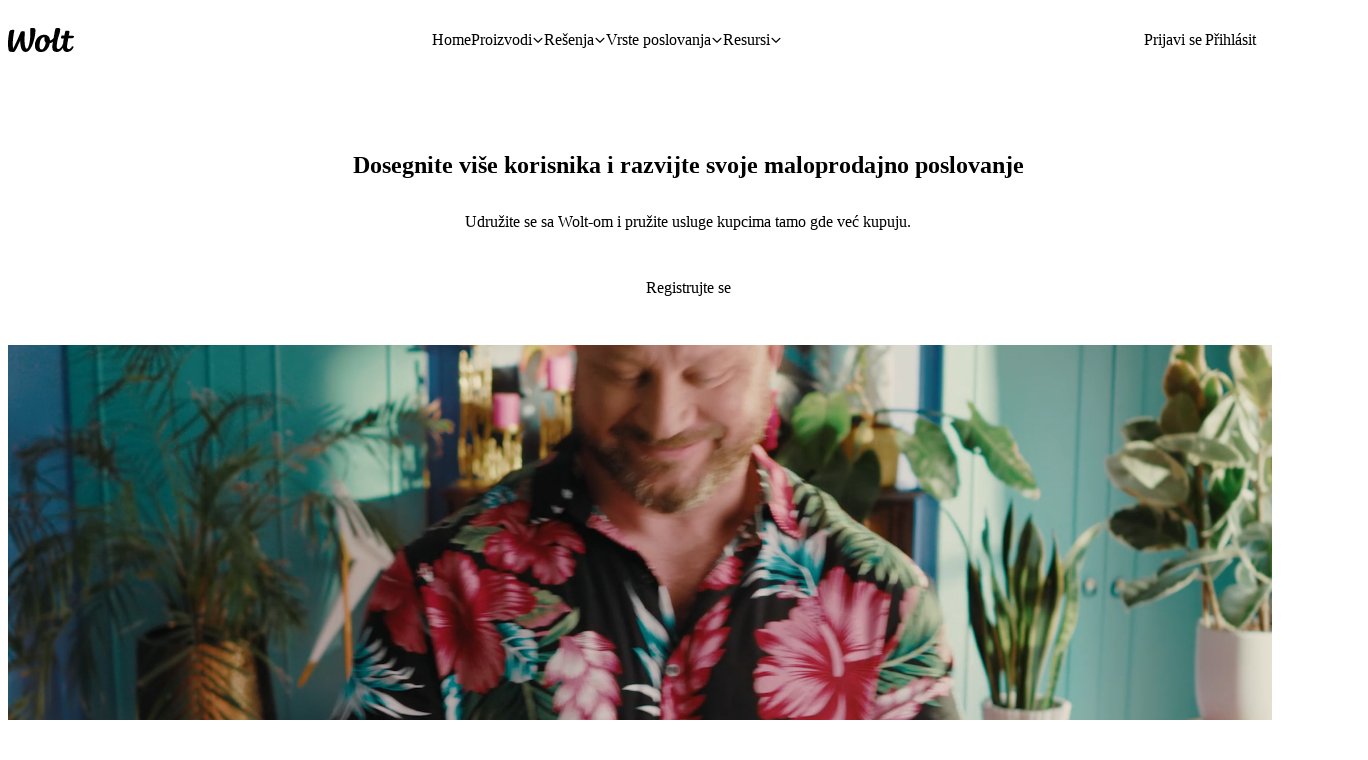

--- FILE ---
content_type: text/html; charset=utf-8
request_url: https://explore.wolt.com/sr/srb/merchant/business/retailers
body_size: 87221
content:
<!DOCTYPE html><html data-al-theme="light" lang="sr-RS" dir="ltr" data-cb-theme="light" data-theme="light"><head><meta charSet="utf-8" data-next-head=""/><meta name="viewport" content="width=device-width, initial-scale=1.0" data-next-head=""/><meta name="format-detection" content="telephone=no" data-next-head=""/><title data-next-head="">Wolt za maloprodavce | Registruj se - Wolt (Srbija)</title><meta name="description" content="Dosegnite više kupaca i unapredite svoje maloprodajno poslovanje uz Wolt" data-next-head=""/><meta property="og:title" content="Wolt za maloprodavce | Registruj se - Wolt (Srbija)" data-next-head=""/><meta property="og:description" content="Dosegnite više kupaca i unapredite svoje maloprodajno poslovanje uz Wolt" data-next-head=""/><meta property="og:image" content="https://images.ctfassets.net/23u853certza/7fwqY5eLiUAyvvps51mtTW/7ed9dbaa29eabd94784224b107167c96/og_image_mall_web__1_.jpeg" data-next-head=""/><meta property="og:url" content="https://explore.wolt.com/sr/srb/merchant/business/retailers" data-next-head=""/><meta property="og:type" content="website" data-next-head=""/><link rel="canonical" href="https://explore.wolt.com/sr/srb/merchant/business/retailers" data-next-head=""/><link rel="alternate" hrefLang="en-XK" href="https://explore.wolt.com/en/xkx/merchant/business/retailers" data-next-head=""/><link rel="alternate" hrefLang="sq-XK-XK" href="https://explore.wolt.com/sq-xk/xkx/merchant/business/retailers" data-next-head=""/><link rel="alternate" hrefLang="en-UZ" href="https://explore.wolt.com/en/uzb/merchant/business/retailers" data-next-head=""/><link rel="alternate" hrefLang="uz-UZ" href="https://explore.wolt.com/uz/uzb/merchant/business/retailers" data-next-head=""/><link rel="alternate" hrefLang="ru-UZ-UZ" href="https://explore.wolt.com/ru-uz/uzb/merchant/business/retailers" data-next-head=""/><link rel="alternate" hrefLang="en-LV" href="https://explore.wolt.com/en/lva/merchant/business/retailers" data-next-head=""/><link rel="alternate" hrefLang="lv-LV" href="https://explore.wolt.com/lv/lva/merchant/business/retailers" data-next-head=""/><link rel="alternate" hrefLang="ru-LV-LV" href="https://explore.wolt.com/ru-lv/lva/merchant/business/retailers" data-next-head=""/><link rel="alternate" hrefLang="en-KZ" href="https://explore.wolt.com/en/kaz/merchant/business/retailers" data-next-head=""/><link rel="alternate" hrefLang="kk-KZ" href="https://explore.wolt.com/kk/kaz/merchant/business/retailers" data-next-head=""/><link rel="alternate" hrefLang="ru-KZ-KZ" href="https://explore.wolt.com/ru-kz/kaz/merchant/business/retailers" data-next-head=""/><link rel="alternate" hrefLang="en-EE" href="https://explore.wolt.com/en/est/merchant/business/retailers" data-next-head=""/><link rel="alternate" hrefLang="et-EE" href="https://explore.wolt.com/et/est/merchant/business/retailers" data-next-head=""/><link rel="alternate" hrefLang="ru-EE-EE" href="https://explore.wolt.com/ru-ee/est/merchant/business/retailers" data-next-head=""/><link rel="alternate" hrefLang="en-BG" href="https://explore.wolt.com/en/bgr/merchant/business/retailers" data-next-head=""/><link rel="alternate" hrefLang="bg-BG" href="https://explore.wolt.com/bg/bgr/merchant/business/retailers" data-next-head=""/><link rel="alternate" hrefLang="de-AT" href="https://explore.wolt.com/de-at/aut/merchant/business/retailers" data-next-head=""/><link rel="alternate" hrefLang="en-AT" href="https://explore.wolt.com/en/aut/merchant/business/retailers" data-next-head=""/><link rel="alternate" hrefLang="en-RO" href="https://explore.wolt.com/en/rou/merchant/business/retailers" data-next-head=""/><link rel="alternate" hrefLang="ro-RO" href="https://explore.wolt.com/ro/rou/merchant/business/retailers" data-next-head=""/><link rel="alternate" hrefLang="mk-MK" href="https://explore.wolt.com/mk/mkd/merchant/business/retailers" data-next-head=""/><link rel="alternate" hrefLang="en-MK" href="https://explore.wolt.com/en/mkd/merchant/business/retailers" data-next-head=""/><link rel="alternate" hrefLang="en-AL" href="https://explore.wolt.com/en/alb/merchant/business/retailers" data-next-head=""/><link rel="alternate" hrefLang="sq-AL" href="https://explore.wolt.com/sq/alb/merchant/business/retailers" data-next-head=""/><link rel="alternate" hrefLang="en-FI" href="https://explore.wolt.com/en/fin/merchant/business/retailers" data-next-head=""/><link rel="alternate" hrefLang="fi-FI" href="https://explore.wolt.com/fi/fin/merchant/business/retailers" data-next-head=""/><link rel="alternate" hrefLang="en-AZ" href="https://explore.wolt.com/en/aze/merchant/business/retailers" data-next-head=""/><link rel="alternate" hrefLang="az-AZ" href="https://explore.wolt.com/az/aze/merchant/business/retailers" data-next-head=""/><link rel="alternate" hrefLang="en-CY" href="https://explore.wolt.com/en/cyp/merchant/business/retailers" data-next-head=""/><link rel="alternate" hrefLang="en-CZ" href="https://explore.wolt.com/en/cze/merchant/business/retailers" data-next-head=""/><link rel="alternate" hrefLang="cs-CZ" href="https://explore.wolt.com/cs/cze/merchant/business/retailers" data-next-head=""/><link rel="alternate" hrefLang="de-DE" href="https://explore.wolt.com/de/deu/merchant/business/retailers" data-next-head=""/><link rel="alternate" hrefLang="en-DE" href="https://explore.wolt.com/en/deu/merchant/business/retailers" data-next-head=""/><link rel="alternate" hrefLang="en-DK" href="https://explore.wolt.com/en/dnk/merchant/business/retailers" data-next-head=""/><link rel="alternate" hrefLang="da-DK" href="https://explore.wolt.com/da/dnk/merchant/business/retailers" data-next-head=""/><link rel="alternate" hrefLang="en-GE" href="https://explore.wolt.com/en/geo/merchant/business/retailers" data-next-head=""/><link rel="alternate" hrefLang="ka-GE" href="https://explore.wolt.com/ka/geo/merchant/business/retailers" data-next-head=""/><link rel="alternate" hrefLang="en-GR" href="https://explore.wolt.com/en/grc/merchant/business/retailers" data-next-head=""/><link rel="alternate" hrefLang="el-GR" href="https://explore.wolt.com/el/grc/merchant/business/retailers" data-next-head=""/><link rel="alternate" hrefLang="en-HR" href="https://explore.wolt.com/en/hrv/merchant/business/retailers" data-next-head=""/><link rel="alternate" hrefLang="hr-HR" href="https://explore.wolt.com/hr/hrv/merchant/business/retailers" data-next-head=""/><link rel="alternate" hrefLang="en-HU" href="https://explore.wolt.com/en/hun/merchant/business/retailers" data-next-head=""/><link rel="alternate" hrefLang="hu-HU" href="https://explore.wolt.com/hu/hun/merchant/business/retailers" data-next-head=""/><link rel="alternate" hrefLang="en-IS" href="https://explore.wolt.com/en/isl/merchant/business/retailers" data-next-head=""/><link rel="alternate" hrefLang="is-IS" href="https://explore.wolt.com/is/isl/merchant/business/retailers" data-next-head=""/><link rel="alternate" hrefLang="en-IL" href="https://explore.wolt.com/en/isr/merchant/business/retailers" data-next-head=""/><link rel="alternate" hrefLang="he-IL" href="https://explore.wolt.com/he/isr/merchant/business/retailers" data-next-head=""/><link rel="alternate" hrefLang="ja-JP" href="https://explore.wolt.com/ja/jpn/merchant/business/retailers" data-next-head=""/><link rel="alternate" hrefLang="en-JP" href="https://explore.wolt.com/en/jpn/merchant/business/retailers" data-next-head=""/><link rel="alternate" hrefLang="en-LT" href="https://explore.wolt.com/en/ltu/merchant/business/retailers" data-next-head=""/><link rel="alternate" hrefLang="lt-LT" href="https://explore.wolt.com/lt/ltu/merchant/business/retailers" data-next-head=""/><link rel="alternate" hrefLang="en-MT" href="https://explore.wolt.com/en/mlt/merchant/business/retailers" data-next-head=""/><link rel="alternate" hrefLang="en-NO" href="https://explore.wolt.com/en/nor/merchant/business/retailers" data-next-head=""/><link rel="alternate" hrefLang="no-NO" href="https://explore.wolt.com/no/nor/merchant/business/retailers" data-next-head=""/><link rel="alternate" hrefLang="en-PL" href="https://explore.wolt.com/en/pol/merchant/business/retailers" data-next-head=""/><link rel="alternate" hrefLang="pl-PL" href="https://explore.wolt.com/pl/pol/merchant/business/retailers" data-next-head=""/><link rel="alternate" hrefLang="en-RS" href="https://explore.wolt.com/en/srb/merchant/business/retailers" data-next-head=""/><link rel="alternate" hrefLang="sr-RS" href="https://explore.wolt.com/sr/srb/merchant/business/retailers" data-next-head=""/><link rel="alternate" hrefLang="en-SK" href="https://explore.wolt.com/en/svk/merchant/business/retailers" data-next-head=""/><link rel="alternate" hrefLang="sk-SK" href="https://explore.wolt.com/sk/svk/merchant/business/retailers" data-next-head=""/><link rel="alternate" hrefLang="en-SI" href="https://explore.wolt.com/en/svn/merchant/business/retailers" data-next-head=""/><link rel="alternate" hrefLang="sl-SI" href="https://explore.wolt.com/sl/svn/merchant/business/retailers" data-next-head=""/><link rel="alternate" hrefLang="en-SE" href="https://explore.wolt.com/en/swe/merchant/business/retailers" data-next-head=""/><link rel="alternate" hrefLang="sv-SE" href="https://explore.wolt.com/sv/swe/merchant/business/retailers" data-next-head=""/><link rel="alternate" hrefLang="en-LU" href="https://explore.wolt.com/en/lux/merchant/business/retailers" data-next-head=""/><link rel="alternate" hrefLang="fr-LU" href="https://explore.wolt.com/fr/lux/merchant/business/retailers" data-next-head=""/><link rel="alternate" hrefLang="x-default" href="https://explore.wolt.com/merchant/business/retailers" data-next-head=""/><meta name="robots" content="max-image-preview:large" data-next-head=""/><meta http-equiv="Content-Security-Policy" content="default-src &#x27;self&#x27; &#x27;sha256-4BvRBRWUckHIaKHMxO3EeGfyU0NvZF0BdFiANI8MHkg=&#x27; &#x27;sha256-2A49O5i3G4HAHlLciKByGF4O4wRL0XlmKTlm8rARXc0=&#x27; &#x27;sha256-pjprM2MqPRn88iW4hRURPMfprpaCJfnZBghu8j7UDHM=&#x27; &#x27;sha256-mz4YncVBadQ2icRJbO7tlHuQmZ3JUaRDl1Q4uyrellY=&#x27; &#x27;unsafe-inline&#x27; https://*.taboola.com https://pagead2.googlesyndication.com https://*.scratcher.io https://*.appsflyer.com https://polyfill.io https://*.googletagmanager.com connect.facebook.net https://www.googleadservices.com https://*.datadoghq-browser-agent.com https://api.mapbox.com snap.licdn.com *.yimg.jp *.criteo.com https://www.facebook.com https://www.youtube.com *.typeform.com *.ads-twitter.com c.seznam.cz https://*.doubleclick.net https://*.adform.net jsv3.recruitics.com https://www.redditstatic.com *.tiktok.com https://*.hotjar.com https://*.contentsquare.net https://*.contentsquare.com https://*.ninetailed.io js.hcaptcha.com https://js.zi-scripts.com https://www.dwin1.com; script-src &#x27;self&#x27; &#x27;sha256-4BvRBRWUckHIaKHMxO3EeGfyU0NvZF0BdFiANI8MHkg=&#x27; &#x27;sha256-2A49O5i3G4HAHlLciKByGF4O4wRL0XlmKTlm8rARXc0=&#x27; &#x27;sha256-pjprM2MqPRn88iW4hRURPMfprpaCJfnZBghu8j7UDHM=&#x27; &#x27;sha256-mz4YncVBadQ2icRJbO7tlHuQmZ3JUaRDl1Q4uyrellY=&#x27; &#x27;unsafe-inline&#x27; blob: https://*.taboola.com https://pagead2.googlesyndication.com https://*.scratcher.io https://*.appsflyer.com https://polyfill.io https://*.googletagmanager.com connect.facebook.net https://www.googleadservices.com https://*.datadoghq-browser-agent.com https://api.mapbox.com snap.licdn.com *.yimg.jp *.criteo.com https://www.facebook.com https://www.youtube.com *.typeform.com *.ads-twitter.com c.seznam.cz https://*.doubleclick.net https://*.adform.net jsv3.recruitics.com https://www.redditstatic.com *.tiktok.com https://*.hotjar.com https://*.contentsquare.net https://*.contentsquare.com https://*.ninetailed.io js.hcaptcha.com https://js.zi-scripts.com https://www.dwin1.com; img-src &#x27;self&#x27; * data:; media-src &#x27;self&#x27; https://videos.ctfassets.net/23u853certza/; connect-src &#x27;self&#x27; *; object-src &#x27;none&#x27;; font-src &#x27;self&#x27; *.wolt.com https://*.appsflyer.com https://fonts.gstatic.com https://*.hotjar.com data:; style-src &#x27;self&#x27; *.wolt.com &#x27;unsafe-inline&#x27; https://www.googletagmanager.com https://fonts.googleapis.com https://*.hotjar.com; base-uri &#x27;none&#x27;; form-action https://www.facebook.com; worker-src &#x27;self&#x27; blob:; frame-src &#x27;self&#x27; * newassets.hcaptcha.com"/><link rel="shortcut icon" type="image/png" href="/favicon.ico"/><link rel="shortcut icon" type="image/png" sizes="16x16" href="/favicon-16x16.png"/><link rel="shortcut icon" type="image/png" sizes="32x32" href="/favicon-32x32.png"/><link rel="shortcut icon" type="image/png" sizes="96x96" href="/favicon-96x96.png"/><link rel="apple-touch-icon" sizes="57x57" href="/apple-icon-57x57.png"/><link rel="apple-touch-icon" sizes="60x60" href="/apple-icon-60x60.png"/><link rel="apple-touch-icon" sizes="72x72" href="/apple-icon-72x72.png"/><link rel="apple-touch-icon" sizes="76x76" href="/apple-icon-76x76.png"/><link rel="apple-touch-icon" sizes="114x114" href="/apple-icon-114x114.png"/><link rel="apple-touch-icon" sizes="120x120" href="/apple-icon-120x120.png"/><link rel="apple-touch-icon" sizes="144x144" href="/apple-icon-144x144.png"/><link rel="apple-touch-icon" sizes="152x152" href="/apple-icon-152x152.png"/><link rel="apple-touch-icon" sizes="180x180" href="/apple-icon-180x180.png"/><link rel="icon" type="image/png" sizes="192x192" href="/android-icon-192x192.png"/><link rel="manifest" href="/manifest.json"/><link rel="preconnect" href="https://images.ctfassets.net" crossorigin="anonymous"/><link rel="preload" href="https://webfonts.wolt.com/fonts/Omnes/OmnesCyrillic-SemiBold.woff2?v=3" as="font" crossorigin="anonymous"/><link rel="preload" href="https://webfonts.wolt.com/fonts/Omnes/OmnesCyrillic-Bold.woff2?v=3" as="font" crossorigin="anonymous"/><link rel="preload" href="https://webfonts.wolt.com/fonts/Omnes/OmnesLatin-SemiBold.woff2?v=3" as="font" crossorigin="anonymous"/><link rel="preload" href="https://webfonts.wolt.com/fonts/Omnes/OmnesLatin-Bold.woff2?v=3" as="font" crossorigin="anonymous"/><link rel="preload" href="https://webfonts.wolt.com/fonts/Omnes-Cond/OmnesCondLatin-Black.woff2" as="font" crossorigin="anonymous"/><link rel="preload" href="/_next/static/css/556d17d02f03faad.css" as="style"/><link rel="preload" href="/_next/static/css/76a081eb25e4aabc.css" as="style"/><link rel="preload" href="/_next/static/css/f8b699f563492b9c.css" as="style"/><meta name="sentry-trace" content="7fbb6381613844beb5002b575d04cd12-fec31620418e80bc"/><meta name="baggage" content="sentry-environment=production,sentry-release=1733090a164579b193ae5b3c516e463f1da41ed6,sentry-public_key=e0d094d822684c0c8ab79d9ab0cce72c,sentry-trace_id=7fbb6381613844beb5002b575d04cd12"/><script type="application/ld+json" data-next-head="">{
  "@context": "https://schema.org",
  "@graph": [
    {
      "@context": "https://schema.org",
      "@type": "WebPage",
      "@id": "https://wolt.com",
      "name": "Wolt za maloprodavce | Registruj se",
      "description": "Dosegnite više kupaca i unapredite svoje maloprodajno poslovanje uz Wolt",
      "url": "https://explore.wolt.com/sr/srb/merchant/business/retailers",
      "datePublished": "2025-04-03T03:50:58.751Z",
      "dateCreated": "2023-12-11T17:38:06.074Z",
      "mainEntity": {
        "@context": "https://schema.org",
        "@type": "FAQPage",
        "name": "Često postavljana pitanja",
        "mainEntity": [
          {
            "@type": "Question",
            "name": "Koje su naknade i provizije koje će Wolt naplatiti mom preduzeću?",
            "acceptedAnswer": {
              "@type": "Answer",
              "text": "Wolt vam naplaćuje proviziju od porudžbina napravljenih preko Wolt platforme. Nema naknade za pridruživanje, a partnerstvo možete da prekinete u bilo kom trenutku."
            }
          },
          {
            "@type": "Question",
            "name": "Kada ću biti isplaćen/a nakon što kupci poruče na Wolt-u?",
            "acceptedAnswer": {
              "@type": "Answer",
              "text": "Wolt nudi fleksibilne isplate, u zavisnosti od vaših želja. Možete da izaberete da budete plaćeni svake dve nedelje, jednom mesečno ili čak jednom u šest dana."
            }
          },
          {
            "@type": "Question",
            "name": "Kolika je zona dostave od mog lokala?",
            "acceptedAnswer": {
              "@type": "Answer",
              "text": "Wolt obično ima zonu dostave do 5 km od mesta poručivanja, ali to varira od grada do grada."
            }
          },
          {
            "@type": "Question",
            "name": "Da li moram da budem onlajn za isporuke na Wolt-u tokom svih sati kada je moje preduzeće otvoreno?",
            "acceptedAnswer": {
              "@type": "Answer",
              "text": "Izbor je na vama. Vi odlučujete šta je najbolje za vaše preduzeće i kada želite da budete otvoreni za isporuke. Plaćate proviziju samo na porudžbine koje dovršite na Wolt-u. "
            }
          },
          {
            "@type": "Question",
            "name": "Šta ako mi nedostaje nešto u porudžbini ili sam poslao pogrešnu porudžbini?",
            "acceptedAnswer": {
              "@type": "Answer",
              "text": "Imamo različita rešenja u aplikaciji Wolt Merchant App Lite (aplikaciji za biranje) za zamenu artikala. Ako se dogode bilo kakve greške, Wolt-ova korisnička podrška je dostupna za pomoć 24 časa dnevno/7 dana u nedelji."
            }
          },
          {
            "@type": "Question",
            "name": "Da li ću moći da ponudim posebne rasprodaje i popuste?",
            "acceptedAnswer": {
              "@type": "Answer",
              "text": "Da. Podstičemo partnere da nude posebne ponude – to mogu da budu popusti, paketi, besplatne isporuke i još mnogo toga."
            }
          }
        ]
      }
    }
  ]
}</script><link rel="preload" as="image" imageSrcSet="https://images.ctfassets.net/23u853certza/4Q6wOefAhpiai7kXxUpe82/ac0037ecc7dc259ef5b0c3ac7ab66038/a_woman_is_handing_a_bag_to_another_woman.png?w=640&amp;q=75&amp;fm=webp 640w, https://images.ctfassets.net/23u853certza/4Q6wOefAhpiai7kXxUpe82/ac0037ecc7dc259ef5b0c3ac7ab66038/a_woman_is_handing_a_bag_to_another_woman.png?w=750&amp;q=75&amp;fm=webp 750w, https://images.ctfassets.net/23u853certza/4Q6wOefAhpiai7kXxUpe82/ac0037ecc7dc259ef5b0c3ac7ab66038/a_woman_is_handing_a_bag_to_another_woman.png?w=828&amp;q=75&amp;fm=webp 828w, https://images.ctfassets.net/23u853certza/4Q6wOefAhpiai7kXxUpe82/ac0037ecc7dc259ef5b0c3ac7ab66038/a_woman_is_handing_a_bag_to_another_woman.png?w=1080&amp;q=75&amp;fm=webp 1080w, https://images.ctfassets.net/23u853certza/4Q6wOefAhpiai7kXxUpe82/ac0037ecc7dc259ef5b0c3ac7ab66038/a_woman_is_handing_a_bag_to_another_woman.png?w=1200&amp;q=75&amp;fm=webp 1200w, https://images.ctfassets.net/23u853certza/4Q6wOefAhpiai7kXxUpe82/ac0037ecc7dc259ef5b0c3ac7ab66038/a_woman_is_handing_a_bag_to_another_woman.png?w=1920&amp;q=75&amp;fm=webp 1920w, https://images.ctfassets.net/23u853certza/4Q6wOefAhpiai7kXxUpe82/ac0037ecc7dc259ef5b0c3ac7ab66038/a_woman_is_handing_a_bag_to_another_woman.png?w=2048&amp;q=75&amp;fm=webp 2048w, https://images.ctfassets.net/23u853certza/4Q6wOefAhpiai7kXxUpe82/ac0037ecc7dc259ef5b0c3ac7ab66038/a_woman_is_handing_a_bag_to_another_woman.png?w=3840&amp;q=75&amp;fm=webp 3840w" imageSizes="100vw" data-next-head=""/><style>@layer reset, alchemy.reset, cb, alchemy, wpt-ui;</style><link href="https://webfonts.wolt.com/index.css" rel="stylesheet"/><link href="https://webfonts.wolt.com/omnes-cond.css" rel="stylesheet"/><script>(()=>{let a=["light","dark","lightHighContrast"],b=a=>document.cookie.split("; ").find(b=>b.startsWith(`${a}=`))?.split("=")[1],c=(()=>{let c=b("app-theme-setting"),d=b("cwc-theme-mode"),e=c??d;return e&&a.some(a=>a===e)?e:void 0})()??(window.matchMedia("(prefers-contrast: more)").matches?"lightHighContrast":window.matchMedia("(prefers-color-scheme: dark)").matches?"dark":"light");document.documentElement.setAttribute("data-theme",c),document.documentElement.setAttribute("data-cb-theme",c),document.documentElement.setAttribute("data-al-theme",c)})()</script><link rel="stylesheet" href="/_next/static/css/556d17d02f03faad.css" data-n-g=""/><link rel="stylesheet" href="/_next/static/css/76a081eb25e4aabc.css" data-n-p=""/><link rel="stylesheet" href="/_next/static/css/f8b699f563492b9c.css" data-n-p=""/><noscript data-n-css=""></noscript><script defer="" noModule="" src="/_next/static/chunks/polyfills-42372ed130431b0a.js"></script><script src="/_next/static/chunks/webpack-f796ccae61924d7c.js" defer=""></script><script src="/_next/static/chunks/framework-edcc484256c7e435.js" defer=""></script><script src="/_next/static/chunks/main-382ba9207858094b.js" defer=""></script><script src="/_next/static/chunks/pages/_app-a379c7dca7d7b051.js" defer=""></script><script src="/_next/static/chunks/c1066cb6-5b643be50fb60ce5.js" defer=""></script><script src="/_next/static/chunks/3985-3f52a096f9abd025.js" defer=""></script><script src="/_next/static/chunks/6346-68d4bdd6c435b37f.js" defer=""></script><script src="/_next/static/chunks/2123-5018994acebf310a.js" defer=""></script><script src="/_next/static/chunks/2946-3be6b7cf9f9b2707.js" defer=""></script><script src="/_next/static/chunks/4151-bbf8e0ba3a8b3065.js" defer=""></script><script src="/_next/static/chunks/9473-d1f5a669af6189f9.js" defer=""></script><script src="/_next/static/chunks/3963-dac4c71768476989.js" defer=""></script><script src="/_next/static/chunks/4308-62192395fe90ca7c.js" defer=""></script><script src="/_next/static/chunks/1151-08d3ef16d80ca8ac.js" defer=""></script><script src="/_next/static/chunks/3748-1ddd8ad2da4238bb.js" defer=""></script><script src="/_next/static/chunks/6148-f56973d90264e3e0.js" defer=""></script><script src="/_next/static/chunks/2200-7a8921cb95b31d6b.js" defer=""></script><script src="/_next/static/chunks/4527-be105b88e375d687.js" defer=""></script><script src="/_next/static/chunks/1097-6befaeff234c6e04.js" defer=""></script><script src="/_next/static/chunks/7920-b25908be50d41dc8.js" defer=""></script><script src="/_next/static/chunks/8399-d6194dc89e32277e.js" defer=""></script><script src="/_next/static/chunks/9962-cfa60d9164a977f8.js" defer=""></script><script src="/_next/static/chunks/9229-f2b4a5e6ef8f063b.js" defer=""></script><script src="/_next/static/chunks/pages/__internal__/%5Blocale%5D/%5Bcountry%5D/%5B%5B...slug%5D%5D-7dae90c491de3fb9.js" defer=""></script><script src="/_next/static/9ySOKo2oDuIAPKj9O_1or/_buildManifest.js" defer=""></script><script src="/_next/static/9ySOKo2oDuIAPKj9O_1or/_ssgManifest.js" defer=""></script><style data-styled="" data-styled-version="6.3.8">@layer reset{html,body,div,span,applet,object,iframe,h1,h2,h3,h4,h5,h6,p,blockquote,pre,a,abbr,acronym,address,big,cite,code,del,dfn,em,img,ins,kbd,q,s,samp,small,strike,strong,tt,var,b,u,i,center,dl,dt,dd,ol,ul,li,fieldset,form,label,legend,table,caption,tbody,tfoot,thead,tr,th,td,article,aside,canvas,details,embed,figure,figcaption,footer,header,hgroup,menu,nav,output,ruby,section,summary,time,mark,audio,video{margin:0;padding:0;border:0;font:inherit;vertical-align:baseline;}article,aside,details,figcaption,figure,footer,header,hgroup,menu,nav,section{display:block;}body{line-height:1;}blockquote,q{quotes:none;}blockquote::before,blockquote::after,q::before,q::after{content:'';content:none;}table{border-collapse:collapse;border-spacing:0;}a{text-decoration:none;}}/*!sc*/
html{height:100%;scroll-padding-top:5rem;--scrollbar-width:0px;}/*!sc*/
body{min-width:320px;min-height:fit-content;color:var(--cb-color-text);background-color:var(--cb-color-bg);padding-inline-end:var(--scrollbar-width);}/*!sc*/
body.noscroll{overflow:hidden;}/*!sc*/
:root{--side-padding:48px;--content-width:calc(1600px + var(--side-padding) * 2);--slice-margin-block:7.5rem;--slice-fullscreen-margin-block:0;}/*!sc*/
@media screen and (max-width: 840px){:root{--side-padding:16px;--slice-margin-block:5rem;}}/*!sc*/
@media screen and (max-width: 480px){:root{--slice-margin-block:3.75rem;}}/*!sc*/
@layer reset{h1,h2,h3,h4,h5,h6{text-wrap:balance;}button{border:none;background:none;padding:0;}i{font-style:italic;}*,*::before,*::after{box-sizing:border-box;outline:none;}.js-focus-visible .focus-visible,*:focus-visible{outline:2px solid var(--cb-color-outline-focused);}}/*!sc*/
#__next{display:flex;flex-direction:column;min-height:100vh;position:relative;z-index:0;}/*!sc*/
data-styled.g1[id="sc-global-HhSAp1"]{content:"sc-global-HhSAp1,"}/*!sc*/
.etTzme{position:relative;z-index:1;display:flex;flex-direction:column;flex:1;}/*!sc*/
data-styled.g16[id="sc-a28450c3-0"]{content:"etTzme,"}/*!sc*/
.fvZMti{position:relative;display:flex;flex-direction:column;flex:1;background-color:var(--cb-color-bg);border-radius:0 0 1.5rem 1.5rem;padding-bottom:1.5rem;}/*!sc*/
data-styled.g17[id="sc-a28450c3-1"]{content:"fvZMti,"}/*!sc*/
.gDUJVX{flex:1;}/*!sc*/
.gDUJVX>*:first-child{margin-top:0;}/*!sc*/
data-styled.g18[id="sc-a28450c3-2"]{content:"gDUJVX,"}/*!sc*/
.hqZcbo{position:relative;bottom:0;width:calc(100% - var(--scrollbar-width));}/*!sc*/
.hqZcbo::before{content:'';position:absolute;top:-1.5rem;width:calc(100% - var(--scrollbar-width));height:1.5rem;background:rgba(20,20,20,1);}/*!sc*/
data-styled.g19[id="sc-a28450c3-3"]{content:"hqZcbo,"}/*!sc*/
.eCsXWB{width:100%;z-index:1;position:sticky;left:0;top:0;}/*!sc*/
data-styled.g20[id="sc-a28450c3-4"]{content:"eCsXWB,"}/*!sc*/
.dgiXjr{max-height:100vh;background:transparent;}/*!sc*/
data-styled.g22[id="sc-a28450c3-6"]{content:"dgiXjr,"}/*!sc*/
.BeTY{flex:1;display:flex;flex-direction:column;}/*!sc*/
data-styled.g23[id="sc-a28450c3-7"]{content:"BeTY,"}/*!sc*/
.gjbgTc{list-style:none;margin:0;padding:0;}/*!sc*/
data-styled.g52[id="sc-fa303410-0"]{content:"gjbgTc,"}/*!sc*/
.dDEMMP >label,.dDEMMP button{font:var(--cb-font-body-label);}/*!sc*/
@media screen and (max-width: 840px){.dDEMMP >label,.dDEMMP button{color:var(--cb-color-fixed-white);width:100%;text-align:start;}}/*!sc*/
data-styled.g54[id="sc-fa303410-2"]{content:"dDEMMP,"}/*!sc*/
.dTIYje{margin:var(--slice-margin-block) 0;width:100%;}/*!sc*/
data-styled.g102[id="sc-585dedca-0"]{content:"dTIYje,"}/*!sc*/
.iuOlzM{width:100%;max-width:56.5rem;padding:0 var(--side-padding);margin:0 auto;}/*!sc*/
data-styled.g103[id="sc-585dedca-1"]{content:"iuOlzM,"}/*!sc*/
.cMEMoL{text-align:center;color:var(--cb-color-text);margin-bottom:1.5rem;overflow-wrap:break-word;}/*!sc*/
[data-theme-domain="merchant"] .cMEMoL{font-weight:var(--cb-font-weight-semibold);}/*!sc*/
data-styled.g104[id="sc-585dedca-2"]{content:"cMEMoL,"}/*!sc*/
.kLSPJw{color:var(--cb-color-text-subdued);white-space:pre-wrap;text-align:center;}/*!sc*/
data-styled.g105[id="sc-585dedca-3"]{content:"kLSPJw,"}/*!sc*/
.iMfABI{margin-top:2rem;display:flex;justify-content:center;}/*!sc*/
data-styled.g106[id="sc-585dedca-4"]{content:"iMfABI,"}/*!sc*/
.gufqTm{margin-top:var(--slice-margin-block);width:100%;}/*!sc*/
data-styled.g110[id="sc-98d256b7-0"]{content:"gufqTm,"}/*!sc*/
.kBmeBq{margin:var(--slice-margin-block) 0;padding:0 var(--side-padding);}/*!sc*/
.kBmeBq:first-of-type{margin-top:0;}/*!sc*/
data-styled.g112[id="sc-98d256b7-2"]{content:"kBmeBq,"}/*!sc*/
.fcmpgs{--cardColor1:var(--cb-color-bg-surface-brand-disabled);--cardColor2:rgba(135, 29, 196, 0.04);--cardColor3:rgba(32, 33, 37, 0.02);text-align:center;padding:0 var(--side-padding);margin:var(--slice-margin-block) 0;}/*!sc*/
html:where([data-cb-theme="dark"]) .fcmpgs{--cardColor1:var(--cb-color-bg-surface-brand-selected);--cardColor2:rgba(135, 29, 196, 0.12);--cardColor3:rgba(255, 255, 255, 0.04);}/*!sc*/
data-styled.g181[id="sc-1159265d-0"]{content:"fcmpgs,"}/*!sc*/
.fnUFsU{margin:0 auto 1.875rem;max-width:37.5rem;color:var(--cb-color-text);overflow-wrap:break-word;}/*!sc*/
[data-theme-domain="merchant"] .fnUFsU{font-weight:var(--cb-font-weight-semibold);}/*!sc*/
data-styled.g182[id="sc-1159265d-1"]{content:"fnUFsU,"}/*!sc*/
.eqMczK{display:flex;justify-content:center;max-width:81.25rem;margin:0 auto;gap:1rem;list-style:none;flex-flow:row wrap;}/*!sc*/
@media screen and (max-width: 840px){.eqMczK{flex-direction:column;flex-wrap:unset;}}/*!sc*/
data-styled.g183[id="sc-1159265d-2"]{content:"eqMczK,"}/*!sc*/
.fwIGXC{padding:1.5rem 1.5rem 3.5rem;border-radius:1.5rem;flex-grow:1;flex-basis:0;text-align:center;}/*!sc*/
@media screen and (min-width: 841px){.fwIGXC{display:grid;--width:calc((100% - 1rem * 3) / 3);flex-basis:var(--width);max-width:var(--width);}.sc-1159265d-2.count-4>.fwIGXC{flex-basis:calc((100% - 1rem * 2) / 2);max-width:auto;}}/*!sc*/
.fwIGXC:nth-child(3n + 1){background:var(--cardColor1);}/*!sc*/
.fwIGXC:nth-child(3n + 2){background:var(--cardColor2);}/*!sc*/
.fwIGXC:nth-child(3n + 3){background:var(--cardColor3);}/*!sc*/
data-styled.g184[id="sc-1159265d-3"]{content:"fwIGXC,"}/*!sc*/
.ebxrpH{position:relative;width:100%;margin-bottom:2rem;height:16.25rem;border-radius:1rem;overflow:hidden;}/*!sc*/
@media screen and (min-width: 481px){.ebxrpH{height:20.625rem;}}/*!sc*/
@media screen and (min-width: 841px){.ebxrpH{height:15.875rem;}}/*!sc*/
@media screen and (min-width: 1201px){.ebxrpH{height:18.75rem;}}/*!sc*/
@media screen and (min-width: 1601px){.ebxrpH{height:20rem;}}/*!sc*/
@media screen and (min-width: 1921px){.ebxrpH{height:21.25rem;}}/*!sc*/
data-styled.g185[id="sc-1159265d-4"]{content:"ebxrpH,"}/*!sc*/
.fHMTpC{margin-bottom:1rem;color:var(--cb-color-text);overflow-wrap:break-word;}/*!sc*/
[data-theme-domain="merchant"] .fHMTpC{font-weight:var(--cb-font-weight-medium);}/*!sc*/
data-styled.g188[id="sc-1159265d-7"]{content:"fHMTpC,"}/*!sc*/
.gfHPOi{color:var(--cb-color-text-subdued);white-space:pre-wrap;}/*!sc*/
data-styled.g189[id="sc-1159265d-8"]{content:"gfHPOi,"}/*!sc*/
.czgQyT{position:absolute;width:100%;height:100%;inset:0;transition:transform 200ms ease-out;}/*!sc*/
@media (prefers-reduced-motion:reduce){.czgQyT{transition:transform 0.01ms;}}/*!sc*/
.czgQyT>*{height:100%;}/*!sc*/
.czgQyT .LargeCard__ImageContainer__Image{object-fit:cover;object-position:50% 50%;pointer-events:none;}/*!sc*/
data-styled.g198[id="sc-ad59b636-0"]{content:"czgQyT,"}/*!sc*/
.cuUvZC{position:absolute;width:100%;height:100%;top:0;inset-inline-end:0;overflow:hidden;display:flex;justify-content:center;align-items:center;}/*!sc*/
data-styled.g199[id="sc-ad59b636-1"]{content:"cuUvZC,"}/*!sc*/
.geddmm{width:100%;padding-bottom:100%;position:relative;align-self:flex-start;margin-bottom:0;}/*!sc*/
@media screen and (min-width: 841px){.geddmm{padding-bottom:35%;margin-bottom:0;}}/*!sc*/
.cKoSFO{width:100%;padding-bottom:100%;position:relative;align-self:flex-start;margin-bottom:2rem;}/*!sc*/
@media screen and (min-width: 841px){.cKoSFO{padding-bottom:35%;margin-bottom:0;}}/*!sc*/
data-styled.g201[id="sc-b8f7df01-0"]{content:"geddmm,cKoSFO,"}/*!sc*/
.YZqGe{position:absolute;width:100%;height:100%;top:0;display:flex;justify-content:flex-start;overflow:hidden;border-radius:1rem;inset-inline-start:0;transform:translateZ(0);}/*!sc*/
.bTivQt{position:absolute;width:100%;height:100%;top:0;display:flex;justify-content:flex-start;overflow:hidden;border-radius:1rem;inset-inline-end:0;transform:translateZ(0);}/*!sc*/
data-styled.g202[id="sc-b8f7df01-1"]{content:"YZqGe,bTivQt,"}/*!sc*/
.hoYvsk{max-width:81.25rem;margin:0 auto;}/*!sc*/
data-styled.g204[id="sc-728d6405-0"]{content:"hoYvsk,"}/*!sc*/
.fveykL{display:flex;flex-direction:column-reverse;gap:3rem;}/*!sc*/
@media screen and (min-width: 841px){.fveykL{flex-direction:row-reverse;}.fveykL >*{flex-grow:1;flex-basis:0;}}/*!sc*/
.xUqSj{display:flex;flex-direction:column-reverse;gap:0;}/*!sc*/
@media screen and (min-width: 841px){.xUqSj{flex-direction:row;}.xUqSj >*{flex-grow:1;flex-basis:0;}}/*!sc*/
data-styled.g205[id="sc-728d6405-1"]{content:"fveykL,xUqSj,"}/*!sc*/
.dTvftw{align-self:center;width:100%;}/*!sc*/
@media screen and (min-width: 841px){.dTvftw{margin:initial;max-width:initial;}}/*!sc*/
data-styled.g206[id="sc-728d6405-2"]{content:"dTvftw,"}/*!sc*/
.eVslYB{padding-top:0;padding-bottom:0;}/*!sc*/
@media screen and (min-width: 841px){.eVslYB{padding-top:1rem;padding-bottom:1rem;padding-inline:1.5rem 0rem;}}/*!sc*/
@media screen and (min-width: 1201px){.eVslYB{padding-inline:0rem 2.5rem;}}/*!sc*/
.gupDOK{padding-top:0;padding-bottom:0;}/*!sc*/
@media screen and (min-width: 841px){.gupDOK{padding-top:1rem;padding-bottom:1rem;padding-inline:1.5rem 3rem;}}/*!sc*/
@media screen and (min-width: 1201px){.gupDOK{padding-inline:2.5rem 4rem;}}/*!sc*/
data-styled.g207[id="sc-728d6405-3"]{content:"eVslYB,gupDOK,"}/*!sc*/
.gAaGhY{color:var(--cb-color-text);margin-bottom:0.5rem;overflow-wrap:break-word;}/*!sc*/
[data-theme-domain="merchant"] .gAaGhY{font-weight:var(--cb-font-weight-medium);}/*!sc*/
@media screen and (min-width: 841px){.gAaGhY{margin-bottom:0.75rem;margin-top:0;}}/*!sc*/
data-styled.g209[id="sc-728d6405-5"]{content:"gAaGhY,"}/*!sc*/
.hTrETo{white-space:pre-wrap;color:var(--cb-color-text-subdued);}/*!sc*/
.hTrETo >h3{margin-top:0;}/*!sc*/
[data-theme-domain="merchant"] .hTrETo >h3{font-weight:var(--cb-font-weight-medium);}/*!sc*/
data-styled.g210[id="sc-728d6405-6"]{content:"hTrETo,"}/*!sc*/
.epOdlp{margin-top:1rem;}/*!sc*/
data-styled.g211[id="sc-728d6405-7"]{content:"epOdlp,"}/*!sc*/
.dmkIUr{background:rgba(0, 194 ,232, 1);padding:3rem var(--side-padding);margin:var(--slice-fullscreen-margin-block) 0;}/*!sc*/
[data-theme-domain="merchant"] .dmkIUr{background:#021738;}/*!sc*/
@media screen and (min-width: 481px){.dmkIUr{padding:5rem var(--side-padding);}}/*!sc*/
data-styled.g213[id="sc-f3186d5a-0"]{content:"dmkIUr,"}/*!sc*/
.iojIxZ{padding:1.5rem;max-width:81.25rem;border-radius:1.5rem;margin:auto;}/*!sc*/
data-styled.g214[id="sc-f3186d5a-1"]{content:"iojIxZ,"}/*!sc*/
.jxeKVl{border:1px solid var(--cb-color-border);border-radius:1rem;display:flex;flex-direction:column;overflow:hidden;}/*!sc*/
data-styled.g223[id="sc-c4fb22de-0"]{content:"jxeKVl,"}/*!sc*/
.hqnxSo{color:var(--cb-color-text);cursor:pointer;display:flex;justify-content:space-between;align-items:center;padding:2rem;text-align:start;}/*!sc*/
data-styled.g224[id="sc-c4fb22de-1"]{content:"hqnxSo,"}/*!sc*/
[data-theme-domain="merchant"] .duKZTT{font-weight:var(--cb-font-weight-medium);}/*!sc*/
data-styled.g225[id="sc-c4fb22de-2"]{content:"duKZTT,"}/*!sc*/
.ksPsTI{padding:0 2rem;white-space:pre-wrap;color:var(--cb-color-text-subdued);}/*!sc*/
.ksPsTI>*:last-child{margin-bottom:2rem;}/*!sc*/
data-styled.g226[id="sc-c4fb22de-3"]{content:"ksPsTI,"}/*!sc*/
.duRsGp{transform:rotate(0deg);transition:transform 150ms ease-out;}/*!sc*/
@media (prefers-reduced-motion:reduce){.duRsGp{transition:transform 0.01ms;}}/*!sc*/
data-styled.g227[id="sc-c4fb22de-4"]{content:"duRsGp,"}/*!sc*/
.eHahUv{align-items:center;display:flex;flex-direction:column;margin:var(--slice-margin-block) auto;max-width:var(--content-width);padding-inline:var(--side-padding) var(--side-padding);}/*!sc*/
data-styled.g228[id="sc-4b650722-0"]{content:"eHahUv,"}/*!sc*/
.bZURxl{text-align:center;overflow-wrap:break-word;}/*!sc*/
[data-theme-domain="merchant"] .bZURxl{font-weight:var(--cb-font-weight-semibold);}/*!sc*/
data-styled.g229[id="sc-4b650722-1"]{content:"bZURxl,"}/*!sc*/
.euaxUm{display:flex;flex-direction:column;gap:1rem 0;max-width:50rem;padding-top:2.125rem;width:100%;}/*!sc*/
data-styled.g230[id="sc-4b650722-2"]{content:"euaxUm,"}/*!sc*/
.ijBNd{display:flex;flex-direction:column;width:100%;margin:var(--slice-margin-block) 0 var( --slice-fullscreen-margin-block );}/*!sc*/
.ijBNd>*:last-child{margin-bottom:0;}/*!sc*/
data-styled.g292[id="sc-896f7dcb-0"]{content:"ijBNd,"}/*!sc*/
.bXxoDb{width:100%;max-width:80rem;padding:0 var(--side-padding);margin:0 auto;margin-bottom:3rem;margin-top:3.75rem;}/*!sc*/
.bXxoDb>*:last-child{margin-bottom:0;}/*!sc*/
@media screen and (max-width: 480px){.bXxoDb{margin-top:3rem;}}/*!sc*/
data-styled.g293[id="sc-896f7dcb-1"]{content:"bXxoDb,"}/*!sc*/
.jExNKc{text-align:center;margin-bottom:1.5rem;color:var(--cb-color-text);overflow-wrap:break-word;}/*!sc*/
data-styled.g294[id="sc-896f7dcb-2"]{content:"jExNKc,"}/*!sc*/
.hQhgng{text-align:center;white-space:pre-wrap;margin-bottom:3rem;color:var(--cb-color-text-subdued);}/*!sc*/
data-styled.g295[id="sc-896f7dcb-3"]{content:"hQhgng,"}/*!sc*/
.bLbycM{width:100%;height:100%;object-fit:cover;background-position:50% 50%;}/*!sc*/
data-styled.g296[id="sc-896f7dcb-4"]{content:"bLbycM,"}/*!sc*/
.fXhBhj{position:absolute;inset:0;}/*!sc*/
data-styled.g297[id="sc-896f7dcb-5"]{content:"fXhBhj,"}/*!sc*/
.kxcses{position:absolute;width:1px;height:1px;margin:-1px;padding:0;overflow:hidden;white-space:nowrap;border:0;clip:rect(1px,1px,1px,1px);clip-path:inset(50%);}/*!sc*/
data-styled.g298[id="sc-896f7dcb-6"]{content:"kxcses,"}/*!sc*/
.gWcsXk{width:100%;position:relative;height:30vw;min-height:17.5rem;max-height:calc((var(--content-width) + 18.75rem) * 0.3);}/*!sc*/
data-styled.g299[id="sc-896f7dcb-7"]{content:"gWcsXk,"}/*!sc*/
.jTRLiI{position:absolute;top:1rem;inset-inline-end:1rem;background:var(--cb-color-bg);border-radius:50%;display:flex;}/*!sc*/
data-styled.g300[id="sc-896f7dcb-8"]{content:"jTRLiI,"}/*!sc*/
.ctDwdD{display:flex;width:100%;justify-content:center;margin-bottom:3rem;}/*!sc*/
data-styled.g301[id="sc-896f7dcb-9"]{content:"ctDwdD,"}/*!sc*/
</style></head><body><noscript><iframe src="https://www.googletagmanager.com/ns.html?id=GTM-5QPNRCB"
            height="0" width="0" style="display:none;visibility:hidden"></iframe></noscript><link rel="preload" as="image" imageSrcSet="https://images.ctfassets.net/23u853certza/4Q6wOefAhpiai7kXxUpe82/ac0037ecc7dc259ef5b0c3ac7ab66038/a_woman_is_handing_a_bag_to_another_woman.png?w=640&amp;q=75&amp;fm=webp 640w, https://images.ctfassets.net/23u853certza/4Q6wOefAhpiai7kXxUpe82/ac0037ecc7dc259ef5b0c3ac7ab66038/a_woman_is_handing_a_bag_to_another_woman.png?w=750&amp;q=75&amp;fm=webp 750w, https://images.ctfassets.net/23u853certza/4Q6wOefAhpiai7kXxUpe82/ac0037ecc7dc259ef5b0c3ac7ab66038/a_woman_is_handing_a_bag_to_another_woman.png?w=828&amp;q=75&amp;fm=webp 828w, https://images.ctfassets.net/23u853certza/4Q6wOefAhpiai7kXxUpe82/ac0037ecc7dc259ef5b0c3ac7ab66038/a_woman_is_handing_a_bag_to_another_woman.png?w=1080&amp;q=75&amp;fm=webp 1080w, https://images.ctfassets.net/23u853certza/4Q6wOefAhpiai7kXxUpe82/ac0037ecc7dc259ef5b0c3ac7ab66038/a_woman_is_handing_a_bag_to_another_woman.png?w=1200&amp;q=75&amp;fm=webp 1200w, https://images.ctfassets.net/23u853certza/4Q6wOefAhpiai7kXxUpe82/ac0037ecc7dc259ef5b0c3ac7ab66038/a_woman_is_handing_a_bag_to_another_woman.png?w=1920&amp;q=75&amp;fm=webp 1920w, https://images.ctfassets.net/23u853certza/4Q6wOefAhpiai7kXxUpe82/ac0037ecc7dc259ef5b0c3ac7ab66038/a_woman_is_handing_a_bag_to_another_woman.png?w=2048&amp;q=75&amp;fm=webp 2048w, https://images.ctfassets.net/23u853certza/4Q6wOefAhpiai7kXxUpe82/ac0037ecc7dc259ef5b0c3ac7ab66038/a_woman_is_handing_a_bag_to_another_woman.png?w=3840&amp;q=75&amp;fm=webp 3840w" imageSizes="100vw"/><div id="__next"><div id="appsFlyerBanner" aria-hidden="true"></div><div class="sc-a28450c3-7 BeTY wpt-ui-WPTRoot_Root_r1q27f52" style="--r1q27f52-0:var(--content-width);--r1q27f52-1:var(--side-padding);--r1q27f52-2:7.5rem;--r1q27f52-3:2.5rem"><div class="sc-a28450c3-0 etTzme"><div class="sc-a28450c3-1 fvZMti"><div class="sc-a28450c3-4 eCsXWB"><header data-test-id="Header.Root" class="wpt-ui-HeaderContainer_Root_rm07337"><nav class="wpt-ui-HeaderContainer_HeaderRow_hgwe8qx"><div class="wpt-ui-Logo_LogoContainer_l4zadld"><div aria-label="Discover Wolt" class="wpt-ui-Logo_StyledLogoContainer_swj9td5"><a href="https://wolt.com/discovery" rel="noreferrer" target="_blank" class="wpt-ui-Logo_Link_l1vpoz0p"><svg viewBox="0 0 720 262" aria-hidden="true" class="wpt-ui-Logo_StyledLogo_s1u5d7ag"><path d="M411.996 159.402c-12.655-9.343-18.116-26.236-13.633-52.765.14-.84.502-2.324.98-4.138-2.635-1.049-5.617-1.498-8.976-1.498-29.86 0-46.485 50.303-46.485 97.062 0 24.374 9.528 36.655 23.763 36.655 19.738 0 37.879-34.26 44.351-75.316m246.149-47.158s-14.268 68.612-14.268 93.99c0 17.638 8.218 23.682 18.37 23.682 12.837 0 24.623-8.102 35.6-28.21 2.52-4.615 11.736-1.727 16.57 3.835 2.106 2.426-.318 7.317-3.638 12.913C694.144 246.502 670.643 262 646.225 262c-26.6 0-42.953-12.398-47.05-43.758C583.917 242.244 559.498 262 531.516 262c-34.02 0-48.5-18.827-48.5-52.607 0-22.281 7.505-60.23 7.505-60.23-9.966 8.981-21.522 15.475-34.824 18.172C442.624 228.594 407.632 262 360.613 262c-39.819 0-67.176-20.926-67.176-71.113 0-61.952 39.45-117.15 101.346-117.15 35.243 0 60.825 18.91 63.078 62.92 14.492-2.446 27.884-12.369 39.545-26.498 5.248-33.237 12.748-71.145 17.325-92.536.953-4.45 2.579-12.797 10.504-15.267 8.87-2.768 21.537-3.256 34.857-.608 7.384 1.467 9.261 8.367 9.261 14.533 0 16.397-7.769 52.57-21.278 85.1-9.574 36.262-16.142 72.442-16.142 101.05 0 20.673 6.84 27.485 18.309 27.485 18.72 0 40.466-26.001 50.939-61.226 1.626-16.944 5.916-44.198 8.068-54.357-11.597.557-19.01.894-19.01.894-6.034.221-11.883-2.323-11.586-7.71.394-7.096 1.37-13.925 2.565-18.734 1.196-4.809 3.938-7.793 9.768-7.896 6.255-.11 15.25-.037 24.516.185 3.122-17.875 5.746-31.825 8.266-43.421 1.007-4.641 5.35-7.313 9.82-7.815 5.35-.6 21.291-.487 28.23 1.196 6.986 1.698 9.913 7.185 8.702 12.735-2.472 11.303-7.526 39.04-7.526 39.04a6147.07 6147.07 0 0 1 46.66 2.252c7.475.335 11.327 4.544 10.131 11.125-2.016 11.055-10.246 14.608-21.875 14.875-13.262.304-27.21.731-39.765 1.185M299.32 23.772c0 77.229-41.424 237.729-105.603 237.729-48.42 0-58.144-54.148-60.644-123.13-24.267 52.943-37.112 80.43-53.148 107.952C72.35 259.32 63.246 262 53.302 262c-8.757 0-31.342-2.926-36.603-6.19-5.261-3.262-8.153-6.21-10.73-18.68-11.925-57.698-4.212-132.317 7.642-191.802 2.071-10.393 4.737-15.415 11.917-20.121 7.659-5.019 24.632-5.373 35.686-5.566 5.868-.103 9.279 4.121 7.803 11.274-10.677 51.94-23.21 123.105-13.445 196.466 0 0 36.936-73.192 75.224-164.314 7.685-18.291 9.405-24.297 16.715-25.917 9.568-2.12 16.467-2.13 26.102-.959 6.357.774 9.553 2.432 9.309 11.24-.667 23.745-2.257 50.615-2.257 78.511 0 47.204 5.064 100.27 23.246 100.27 24.419 0 45.87-113.537 38.294-211.097-.524-6.738 1.912-13.583 9.113-14.33C254.925.412 262.227 0 270.457 0c18.748 0 28.864 3.343 28.864 23.772"></path></svg></a></div></div><div class="wpt-ui-Header_MainLinks_moafc8e"><div class="wpt-ui-HeaderLink_HeaderLinkContainer_h1a8lgwe"><a role="menuitem" rel="noreferrer" href="/sr/srb/merchant" class="al-TextButton-rt-9dc wpt-ui-ThemedTextButtonLink_styledLink_s1kwxrjv wpt-ui-common_linkCss_l1kvllwf wpt-ui-HeaderLink_StyledTextButtonLink_s1arfjd4" data-size="small" data-variant="neutral" data-wrap=""><span>Home</span></a></div><div class="wpt-ui-LinkDropdownContainer_Root_r1auzmre" style="--r1auzmre-0:2"><button type="button" aria-haspopup="true" aria-expanded="false" class="al-TextButton-rt-9dc wpt-ui-LinkDropdownButton_styledButton_s1k9wvq6" data-no-select="" data-size="small" data-variant="neutral"><svg viewBox="0 0 16 16" width="12" height="12" fill="currentColor" role="presentation" class="wpt-ui-LinkDropdownButton_customIcon_ctqttu6" data-open="false" style="order:1"><path d="M13.78 5.22a.75.75 0 0 1 0 1.06l-5.25 5.25a.75.75 0 0 1-1.06 0l-5.25-5.25a.75.75 0 0 1 1.06-1.06l4.72 4.72 4.72-4.72a.75.75 0 0 1 1.06 0"></path></svg><span><span class="wpt-ui-LinkDropdownButton_LabelContainer_l4fquui"> <!-- -->Proizvodi</span></span></button></div><div class="wpt-ui-LinkDropdownContainer_Root_r1auzmre" style="--r1auzmre-0:2"><button type="button" aria-haspopup="true" aria-expanded="false" class="al-TextButton-rt-9dc wpt-ui-LinkDropdownButton_styledButton_s1k9wvq6" data-no-select="" data-size="small" data-variant="neutral"><svg viewBox="0 0 16 16" width="12" height="12" fill="currentColor" role="presentation" class="wpt-ui-LinkDropdownButton_customIcon_ctqttu6" data-open="false" style="order:1"><path d="M13.78 5.22a.75.75 0 0 1 0 1.06l-5.25 5.25a.75.75 0 0 1-1.06 0l-5.25-5.25a.75.75 0 0 1 1.06-1.06l4.72 4.72 4.72-4.72a.75.75 0 0 1 1.06 0"></path></svg><span><span class="wpt-ui-LinkDropdownButton_LabelContainer_l4fquui"> <!-- -->Rešenja</span></span></button></div><div class="wpt-ui-LinkDropdownContainer_Root_r1auzmre" style="--r1auzmre-0:3"><button type="button" aria-haspopup="true" aria-expanded="false" class="al-TextButton-rt-9dc wpt-ui-LinkDropdownButton_styledButton_s1k9wvq6" data-no-select="" data-size="small" data-variant="neutral"><svg viewBox="0 0 16 16" width="12" height="12" fill="currentColor" role="presentation" class="wpt-ui-LinkDropdownButton_customIcon_ctqttu6" data-open="false" style="order:1"><path d="M13.78 5.22a.75.75 0 0 1 0 1.06l-5.25 5.25a.75.75 0 0 1-1.06 0l-5.25-5.25a.75.75 0 0 1 1.06-1.06l4.72 4.72 4.72-4.72a.75.75 0 0 1 1.06 0"></path></svg><span><span class="wpt-ui-LinkDropdownButton_LabelContainer_l4fquui"> <!-- -->Vrste poslovanja</span></span></button></div><div class="wpt-ui-LinkDropdownContainer_Root_r1auzmre" style="--r1auzmre-0:1"><button type="button" aria-haspopup="true" aria-expanded="false" class="al-TextButton-rt-9dc wpt-ui-LinkDropdownButton_styledButton_s1k9wvq6" data-no-select="" data-size="small" data-variant="neutral"><svg viewBox="0 0 16 16" width="12" height="12" fill="currentColor" role="presentation" class="wpt-ui-LinkDropdownButton_customIcon_ctqttu6" data-open="false" style="order:1"><path d="M13.78 5.22a.75.75 0 0 1 0 1.06l-5.25 5.25a.75.75 0 0 1-1.06 0l-5.25-5.25a.75.75 0 0 1 1.06-1.06l4.72 4.72 4.72-4.72a.75.75 0 0 1 1.06 0"></path></svg><span><span class="wpt-ui-LinkDropdownButton_LabelContainer_l4fquui"> <!-- -->Resursi</span></span></button></div></div><div class="wpt-ui-Header_EndElement_efrbh1q"><a href="https://merchant.wolt.com/partner-with-wolt?country=SRB" class="al-Button-rt-9dc wpt-ui-ThemedButtonLink_styledLink_s3xjkgn" data-size="small" data-variant="primary"><span class="al-Button-bg-9dc"></span><span class="al-Button-cntnt-9dc"><span class="al-Button-lbl-9dc">Prijavi se</span></span></a><a href="https://merchant.wolt.com/login?next=/" class="al-TextButton-rt-9dc wpt-ui-ThemedTextButtonLink_styledLink_s1kwxrjv" data-size="small" data-variant="neutral" data-wrap="">Přihlásit</a></div><div class="wpt-ui-Header_HamburgerMenuContainer_h1tbgngq"><div class="wpt-ui-HamburgerMenu_Root_r13bym9x"><div class="cb_typographyClassNameNew_captionLabel_1ac wpt-ui-HamburgerMenu_LeadingElementContainer_l1m619ee" tabindex="0" aria-current="page" role="presentation"><a href="https://merchant.wolt.com/partner-with-wolt?country=SRB" class="al-Button-rt-9dc wpt-ui-ThemedButtonLink_styledLink_s3xjkgn" data-size="small" data-variant="primary"><span class="al-Button-bg-9dc"></span><span class="al-Button-cntnt-9dc"><span class="al-Button-lbl-9dc">Prijavi se</span></span></a><div class="wpt-ui-HamburgerMenu_SecondaryCtaContainer_srmutyh"><a href="https://merchant.wolt.com/login?next=/" class="al-TextButton-rt-9dc wpt-ui-ThemedTextButtonLink_styledLink_s1kwxrjv" data-size="small" data-variant="neutral" data-wrap="">Přihlásit</a></div></div><button aria-expanded="false" aria-haspopup="menu" aria-label="Otvori navigacioni meni " data-test-id="Header.HamburgerMenu.Button" class="wpt-ui-HamburgerMenu_HamburgerButton_ht8ow68" style="--ht8ow68-0:flex;--ht8ow68-1:flex"><svg viewBox="0 0 24 24" class="wpt-ui-HamburgerMenu_StyledHamburger_s1x1gkvc"><path fill-rule="evenodd" clip-rule="evenodd" d="M0.5 3.5C0.5 2.94772 0.947715 2.5 1.5 2.5H22.5C23.0523 2.5 23.5 2.94772 23.5 3.5V4.5C23.5 5.05228 23.0523 5.5 22.5 5.5H1.5C0.947715 5.5 0.5 5.05228 0.5 4.5V3.5ZM0.5 11.5C0.5 10.9477 0.947715 10.5 1.5 10.5H22.5C23.0523 10.5 23.5 10.9477 23.5 11.5V12.5C23.5 13.0523 23.0523 13.5 22.5 13.5H1.5C0.947715 13.5 0.5 13.0523 0.5 12.5V11.5ZM1.5 18.5C0.947715 18.5 0.5 18.9477 0.5 19.5V20.5C0.5 21.0523 0.947715 21.5 1.5 21.5H22.5C23.0523 21.5 23.5 21.0523 23.5 20.5V19.5C23.5 18.9477 23.0523 18.5 22.5 18.5H1.5Z"></path></svg></button><nav class="cb-elevated cb_elevation_elevationMedium_1ac wpt-ui-HamburgerMenu_PopoverMenu_pfjke5q" data-test-id="Header.HamburgerMenu.Popup" role="menu" style="opacity:0;visibility:hidden;transform:translateY(0.5rem)"><div class="wpt-ui-HamburgerMenu_PopoverHeaderLinks_pypm90w"><span class="wpt-ui-HamburgerMenu_SecondaryElementInHamburger_sftf87i"><a href="https://merchant.wolt.com/login?next=/" class="al-TextButton-rt-9dc wpt-ui-ThemedTextButtonLink_styledLink_s1kwxrjv" data-size="small" data-variant="neutral" data-wrap="">Přihlásit</a></span><div class="wpt-ui-common_Wrapper_wnm4wp6" style="--wnm4wp6-0:pointer"><a class="wpt-ui-common_rootCss_r1hjs5he wpt-ui-common_largeRootPadding_l7jn4qv wpt-ui-common_enabledStyles_e14udy9i wpt-ui-common_Root_rwr6kvz" data-variant="regular" role="menuitem" href="/sr/srb/merchant"><div class="wpt-ui-common_ContentContainer_c1v5fpp7"><div class="wpt-ui-common_Content_cp6gkga">Home</div></div></a></div><div tabindex="0" role="group" aria-label="Proizvodi" class="wpt-ui-HamburgerMenu_StyledMenuItemGroup_s1wiodxq wpt-ui-MenuItemGroup_Root_rppc3pr" data-menu-item="true"><div class="cb_typographyClassNameNew_footnote_1ac wpt-ui-MenuItemGroup_Header_h1untklu" role="presentation">Proizvodi</div><div class="wpt-ui-MenuItemGroup_Items_i1842rer"><div class="wpt-ui-common_Wrapper_wnm4wp6" style="--wnm4wp6-0:pointer"><a class="wpt-ui-common_rootCss_r1hjs5he wpt-ui-common_smallRootPadding_slaenqx wpt-ui-common_enabledStyles_e14udy9i wpt-ui-common_Root_rwr6kvz" data-variant="regular" role="menuitem" href="/sr/srb/merchant/product/wolt-app"><div class="wpt-ui-common_spacingWithoutSubtitle_skpgzsu wpt-ui-common_LeftContent_lfkg2ld"><div class="wpt-ui-common_IconContainer_ifbzr6x"><svg viewBox="0 0 16 16" width="16" height="16" fill="currentColor" role="presentation" class="al-Icon-rtlflp-9dc"><path d="M4 5.75a.75.75 0 1 1 1.5 0 .75.75 0 0 1-1.5 0M6.25 5.75a.75.75 0 1 1 1.5 0 .75.75 0 0 1-1.5 0M9.249 5a.75.75 0 1 0 0 1.5.75.75 0 0 0 0-1.5"></path><path d="M3.75 2a2.75 2.75 0 0 0-2.75 2.75v6.5a2.75 2.75 0 0 0 2.75 2.75h8.5a2.75 2.75 0 0 0 2.75-2.75v-6.5a2.75 2.75 0 0 0-2.75-2.75zm-1.25 2.75c0-.69.56-1.25 1.25-1.25h8.5c.69 0 1.25.56 1.25 1.25v6.5c0 .69-.56 1.25-1.25 1.25h-8.5c-.69 0-1.25-.56-1.25-1.25z"></path></svg></div></div><div class="wpt-ui-common_ContentContainer_c1v5fpp7"><div class="wpt-ui-common_Content_cp6gkga">Tržište</div></div></a></div><div class="wpt-ui-common_Wrapper_wnm4wp6" style="--wnm4wp6-0:pointer"><a class="wpt-ui-common_rootCss_r1hjs5he wpt-ui-common_smallRootPadding_slaenqx wpt-ui-common_enabledStyles_e14udy9i wpt-ui-common_Root_rwr6kvz" data-variant="regular" role="menuitem" href="/sr/srb/wolt-drive"><div class="wpt-ui-common_spacingWithoutSubtitle_skpgzsu wpt-ui-common_LeftContent_lfkg2ld"><div class="wpt-ui-common_IconContainer_ifbzr6x"><svg viewBox="0 0 16 16" width="16" height="16" fill="currentColor" role="presentation" class="al-Icon-rtlflp-9dc"><path d="M12 10.083a1.25 1.25 0 1 0 0 2.5 1.25 1.25 0 0 0 0-2.5m-2.75 1.25a2.75 2.75 0 1 1 5.5 0 2.75 2.75 0 0 1-5.5 0M4 10.083a1.25 1.25 0 1 0 0 2.5 1.25 1.25 0 0 0 0-2.5m-2.75 1.25a2.75 2.75 0 1 1 5.5 0 2.75 2.75 0 0 1-5.5 0"></path><path d="M7.47 5.136a.75.75 0 0 1 .946-.093l.227.152c.391.263.607.409.905.517.337.122.817.205 1.785.205a.75.75 0 0 1 0 1.5c-1.032 0-1.718-.085-2.298-.295a4 4 0 0 1-.41-.179c-.279.388-.668.798-1.069 1.086a5.27 5.27 0 0 1 1.194 3.304v.666a.75.75 0 0 1-1.5.001v-.667c0-1.105-.547-2.218-1.346-2.83-.481-.369-.648-1.153-.127-1.674zM10.667 3.333a1.333 1.333 0 1 1-2.667 0 1.333 1.333 0 0 1 2.667 0M6.256 2.98a.833.833 0 0 0-1.179 0l-1.93 1.93a.833.833 0 0 0 0 1.18l.597.597a.833.833 0 0 0 1.179 0l1.93-1.931a.833.833 0 0 0 0-1.179z"></path></svg></div></div><div class="wpt-ui-common_ContentContainer_c1v5fpp7"><div class="wpt-ui-common_Content_cp6gkga">Isporuka na zahtev</div></div></a></div><div class="wpt-ui-common_Wrapper_wnm4wp6" style="--wnm4wp6-0:pointer"><a class="wpt-ui-common_rootCss_r1hjs5he wpt-ui-common_smallRootPadding_slaenqx wpt-ui-common_enabledStyles_e14udy9i wpt-ui-common_Root_rwr6kvz" data-variant="regular" role="menuitem" href="/sr/srb/merchant/product/self-delivery"><div class="wpt-ui-common_spacingWithoutSubtitle_skpgzsu wpt-ui-common_LeftContent_lfkg2ld"><div class="wpt-ui-common_IconContainer_ifbzr6x"><svg viewBox="0 0 16 16" width="16" height="16" fill="currentColor" role="presentation" class="al-Icon-rtlflp-9dc"><path d="M1 9.744c0 .78.457 1.453 1.117 1.766a2.28 2.28 0 0 0 4.199.188h3.043a2.28 2.28 0 0 0 4.144-.054 1.954 1.954 0 0 0 1.497-1.9v-1.236c0-.93-.657-1.732-1.57-1.915l-.988-.198a1.95 1.95 0 0 1-1.142-.695l-1.574-1.967a1.95 1.95 0 0 0-1.525-.733h-2.514c-.686 0-1.322.36-1.675.948l-1.133 1.889a1.95 1.95 0 0 1-.67.67l-.26.157a1.95 1.95 0 0 0-.949 1.675zm11.395.977a.977.977 0 1 1-1.953 0 .977.977 0 0 1 1.953 0m-8.14.977a.977.977 0 1 1 0-1.954.977.977 0 0 1 0 1.954m5.858-4.791h-1.95a.326.326 0 0 1-.326-.326v-2.018a.26.26 0 0 1 .26-.26h.104c.197 0 .385.09.508.244l1.574 1.967c.118.148.02.393-.17.393m-3.904 0h-2.006c-.195 0-.308-.232-.207-.4l1.133-1.889a.65.65 0 0 1 .558-.316h.587a.26.26 0 0 1 .26.26v2.02c0 .18-.145.325-.325.325"></path></svg></div></div><div class="wpt-ui-common_ContentContainer_c1v5fpp7"><div class="wpt-ui-common_Content_cp6gkga">Wolt Self-delivery</div></div></a></div><div class="wpt-ui-common_Wrapper_wnm4wp6" style="--wnm4wp6-0:pointer"><a class="wpt-ui-common_rootCss_r1hjs5he wpt-ui-common_smallRootPadding_slaenqx wpt-ui-common_enabledStyles_e14udy9i wpt-ui-common_Root_rwr6kvz" data-variant="regular" role="menuitem" href="/sr/srb/merchant/product/storefront"><div class="wpt-ui-common_spacingWithoutSubtitle_skpgzsu wpt-ui-common_LeftContent_lfkg2ld"><div class="wpt-ui-common_IconContainer_ifbzr6x"><svg viewBox="0 0 16 16" width="16" height="16" fill="currentColor" role="presentation" class="al-Icon-rtlflp-9dc"><path d="M14.78 1.22a.75.75 0 0 1 .18.772l-4.252 12.5a.75.75 0 0 1-1.381.093l-2.636-5.276-5.276-2.638a.75.75 0 0 1 .094-1.381l12.5-4.25a.75.75 0 0 1 .771.18m-6.618 7.678 1.704 3.41 2.637-7.75zm3.28-5.401-7.75 2.635 3.41 1.705z"></path></svg></div></div><div class="wpt-ui-common_ContentContainer_c1v5fpp7"><div class="wpt-ui-common_Content_cp6gkga">Storefront</div></div></a></div></div></div><div tabindex="0" role="group" aria-label="Rešenja" class="wpt-ui-HamburgerMenu_StyledMenuItemGroup_s1wiodxq wpt-ui-MenuItemGroup_Root_rppc3pr" data-menu-item="true"><div class="cb_typographyClassNameNew_footnote_1ac wpt-ui-MenuItemGroup_Header_h1untklu" role="presentation">Rešenja</div><div class="wpt-ui-MenuItemGroup_Items_i1842rer"><div class="wpt-ui-common_Wrapper_wnm4wp6" style="--wnm4wp6-0:pointer"><a class="wpt-ui-common_rootCss_r1hjs5he wpt-ui-common_smallRootPadding_slaenqx wpt-ui-common_enabledStyles_e14udy9i wpt-ui-common_Root_rwr6kvz" data-variant="regular" role="menuitem" href="/sr/srb/merchant/solution/integrations"><div class="wpt-ui-common_spacingWithoutSubtitle_skpgzsu wpt-ui-common_LeftContent_lfkg2ld"><div class="wpt-ui-common_IconContainer_ifbzr6x"><svg viewBox="0 0 16 16" width="16" height="16" fill="currentColor" role="presentation" class=""><path d="M7 1h-2.25a2.75 2.75 0 0 0-2.75 2.75v8.5a2.75 2.75 0 0 0 2.75 2.75h1.25v-2.757a3 3 0 0 1 .879-2.122l2.95-2.95q.089-.088.182-.171h-1.261a1.75 1.75 0 0 1-1.75-1.75z"></path><path d="m12.56 5.5-3.987-3.987-.073-.07v3.807c0 .138.112.25.25.25zM8 12.414v2.086a.5.5 0 0 0 .5.5h2.086a1 1 0 0 0 .707-.293l2.707-2.707a2.121 2.121 0 0 0-3-3l-2.707 2.707a1 1 0 0 0-.293.707"></path></svg></div></div><div class="wpt-ui-common_ContentContainer_c1v5fpp7"><div class="wpt-ui-common_Content_cp6gkga">Integrations</div></div></a></div><div class="wpt-ui-common_Wrapper_wnm4wp6" style="--wnm4wp6-0:pointer"><a class="wpt-ui-common_rootCss_r1hjs5he wpt-ui-common_smallRootPadding_slaenqx wpt-ui-common_enabledStyles_e14udy9i wpt-ui-common_Root_rwr6kvz" data-variant="regular" role="menuitem" href="/sr/srb/merchant/solution/analytics"><div class="wpt-ui-common_spacingWithoutSubtitle_skpgzsu wpt-ui-common_LeftContent_lfkg2ld"><div class="wpt-ui-common_IconContainer_ifbzr6x"><svg viewBox="0 0 16 16" width="16" height="16" fill="currentColor" role="presentation" class=""><path d="M8.75 2.75c0-.966.784-1.75 1.75-1.75h1.25c.966 0 1.75.784 1.75 1.75v9.75h.75a.75.75 0 0 1 0 1.5h-12.5a.75.75 0 0 1 0-1.5h.75v-2.25c0-.966.784-1.75 1.75-1.75h1.25q.127 0 .25.018v-1.768c0-.966.784-1.75 1.75-1.75h1q.127 0 .25.018zm1.5 9.75h1.75v-9.75a.25.25 0 0 0-.25-.25h-1.25a.25.25 0 0 0-.25.25zm-1.5 0v-5.75a.25.25 0 0 0-.25-.25h-1a.25.25 0 0 0-.25.25v5.75zm-3 0v-2.25a.25.25 0 0 0-.25-.25h-1.25a.25.25 0 0 0-.25.25v2.25z"></path></svg></div></div><div class="wpt-ui-common_ContentContainer_c1v5fpp7"><div class="wpt-ui-common_Content_cp6gkga">Analitika i uvidi</div></div></a></div><div class="wpt-ui-common_Wrapper_wnm4wp6" style="--wnm4wp6-0:pointer"><a class="wpt-ui-common_rootCss_r1hjs5he wpt-ui-common_smallRootPadding_slaenqx wpt-ui-common_enabledStyles_e14udy9i wpt-ui-common_Root_rwr6kvz" data-variant="regular" role="menuitem" href="/sr/srb/wolt-ads"><div class="wpt-ui-common_spacingWithoutSubtitle_skpgzsu wpt-ui-common_LeftContent_lfkg2ld"><div class="wpt-ui-common_IconContainer_ifbzr6x"><svg viewBox="0 0 16 16" width="16" height="16" fill="currentColor" role="presentation" class=""><path d="M8 1.5a.75.75 0 0 1 .658.39l1.777 3.258 3.647.683a.75.75 0 0 1 .407 1.253l-2.549 2.696.478 3.68a.75.75 0 0 1-1.066.774l-3.352-1.591-3.352 1.59a.75.75 0 0 1-1.065-.773l.477-3.68-2.55-2.696a.75.75 0 0 1 .408-1.253l3.647-.683 1.777-3.257a.75.75 0 0 1 .658-.391m0 2.316-1.289 2.363a.75.75 0 0 1-.52.378l-2.645.496 1.849 1.955a.75.75 0 0 1 .198.612l-.346 2.67 2.431-1.155a.75.75 0 0 1 .644 0l2.431 1.154-.346-2.669a.75.75 0 0 1 .198-.612l1.85-1.955-2.646-.496a.75.75 0 0 1-.52-.378z"></path></svg></div></div><div class="wpt-ui-common_ContentContainer_c1v5fpp7"><div class="wpt-ui-common_Content_cp6gkga">Wolt Ads</div></div></a></div><div class="wpt-ui-common_Wrapper_wnm4wp6" style="--wnm4wp6-0:pointer"><a class="wpt-ui-common_rootCss_r1hjs5he wpt-ui-common_smallRootPadding_slaenqx wpt-ui-common_enabledStyles_e14udy9i wpt-ui-common_Root_rwr6kvz" data-variant="regular" role="menuitem" href="/sr/srb/merchant/solution/promotions"><div class="wpt-ui-common_spacingWithoutSubtitle_skpgzsu wpt-ui-common_LeftContent_lfkg2ld"><div class="wpt-ui-common_IconContainer_ifbzr6x"><svg viewBox="0 0 16 16" width="16" height="16" fill="currentColor" role="presentation" class=""><path d="M10.53 5.47a.75.75 0 0 0-1.06 0l-4 4a.75.75 0 1 0 1.06 1.06l4-4a.75.75 0 0 0 0-1.06M5 6a1 1 0 1 1 2 0 1 1 0 0 1-2 0M10 9a1 1 0 1 0 0 2 1 1 0 0 0 0-2"></path><path d="M6.054 1.888a2.75 2.75 0 0 1 3.892 0l.047.047c.235.235.554.367.886.367h.067a2.75 2.75 0 0 1 2.752 2.752v.067c0 .332.132.65.367.886l.047.047a2.75 2.75 0 0 1 0 3.892l-.047.047a1.25 1.25 0 0 0-.367.886v.067a2.75 2.75 0 0 1-2.752 2.752h-.067c-.332 0-.65.132-.886.367l-.047.047a2.75 2.75 0 0 1-3.892 0l-.047-.047a1.25 1.25 0 0 0-.886-.367h-.067a2.75 2.75 0 0 1-2.752-2.752v-.067c0-.332-.132-.65-.367-.886l-.047-.047a2.75 2.75 0 0 1 0-3.892l.047-.047a1.25 1.25 0 0 0 .367-.886v-.067a2.75 2.75 0 0 1 2.752-2.752h.067c.332 0 .65-.132.886-.367zm2.83 1.06a1.25 1.25 0 0 0-1.769 0l-.047.047a2.75 2.75 0 0 1-1.948.807h-.067a1.25 1.25 0 0 0-1.251 1.25v.068c0 .73-.29 1.432-.807 1.948l-.047.047a1.25 1.25 0 0 0 0 1.77l.047.047a2.75 2.75 0 0 1 .807 1.948v.067c0 .691.56 1.252 1.25 1.251h.068c.73 0 1.432.29 1.948.807l.047.047c.489.49 1.281.49 1.77 0l.047-.047a2.75 2.75 0 0 1 1.948-.807h.067a1.25 1.25 0 0 0 1.251-1.25v-.068c0-.73.29-1.432.807-1.948l.047-.047a1.25 1.25 0 0 0 0-1.77l-.047-.047a2.75 2.75 0 0 1-.807-1.948v-.067a1.25 1.25 0 0 0-1.25-1.251h-.068a2.75 2.75 0 0 1-1.948-.807z"></path></svg></div></div><div class="wpt-ui-common_ContentContainer_c1v5fpp7"><div class="wpt-ui-common_Content_cp6gkga">Promocije</div></div></a></div><div class="wpt-ui-common_Wrapper_wnm4wp6" style="--wnm4wp6-0:pointer"><a class="wpt-ui-common_rootCss_r1hjs5he wpt-ui-common_smallRootPadding_slaenqx wpt-ui-common_enabledStyles_e14udy9i wpt-ui-common_Root_rwr6kvz" data-variant="regular" role="menuitem" href="/sr/srb/merchant/solution/wolt-plus"><div class="wpt-ui-common_spacingWithoutSubtitle_skpgzsu wpt-ui-common_LeftContent_lfkg2ld"><div class="wpt-ui-common_IconContainer_ifbzr6x"><svg viewBox="0 0 16 16" width="16" height="16" fill="currentColor" role="presentation" class=""><path d="M10 3a5 5 0 0 1 0 10h-4a5 5 0 0 1 0-10zm-2.236 3.012c-.108.011-.145.115-.137.218.113 1.49-.208 3.226-.573 3.226-.273 0-.348-.811-.348-1.532 0-.286.01-.564.02-.825q.008-.195.013-.375c.004-.135-.044-.16-.138-.171a1 1 0 0 0-.392.013c-.098.023-.128.1-.217.316l-.033.08a45 45 0 0 1-1.127 2.51c-.146-1.12.041-2.208.201-3.001.022-.11-.029-.173-.116-.172-.166.003-.42.008-.535.085-.107.071-.147.148-.178.307-.178.909-.293 2.049-.115 2.93.038.19.082.236.161.285.08.05.417.095.548.095.149 0 .286-.041.4-.24.24-.42.432-.84.795-1.65.037 1.054.183 1.882.908 1.882.962 0 1.582-2.452 1.582-3.632 0-.31-.152-.362-.433-.362-.123 0-.233.007-.286.013m3.273.164a.14.14 0 0 0-.094.035.15.15 0 0 0-.05.09l-.242 1.414h-1.348c-.04 0-.08.014-.112.04a.18.18 0 0 0-.06.107l-.035.211a.18.18 0 0 0 .038.146.17.17 0 0 0 .134.061h1.29l-.234 1.366a.16.16 0 0 0 .031.124q.022.024.051.04.03.013.062.013h.252a.14.14 0 0 0 .093-.034.15.15 0 0 0 .05-.089l.242-1.415h1.357c.04 0 .08-.014.111-.04a.18.18 0 0 0 .06-.106l.03-.21a.18.18 0 0 0-.039-.146.17.17 0 0 0-.133-.061h-1.288l.23-1.37a.16.16 0 0 0-.033-.123.2.2 0 0 0-.05-.04.14.14 0 0 0-.06-.013z"></path></svg></div></div><div class="wpt-ui-common_ContentContainer_c1v5fpp7"><div class="wpt-ui-common_Content_cp6gkga">Wolt+ za trgovce</div></div></a></div></div></div><div tabindex="0" role="group" aria-label="Vrste poslovanja" class="wpt-ui-HamburgerMenu_StyledMenuItemGroup_s1wiodxq wpt-ui-MenuItemGroup_Root_rppc3pr" data-menu-item="true"><div class="cb_typographyClassNameNew_footnote_1ac wpt-ui-MenuItemGroup_Header_h1untklu" role="presentation">Vrste poslovanja</div><div class="wpt-ui-MenuItemGroup_Items_i1842rer"><div class="wpt-ui-common_Wrapper_wnm4wp6" style="--wnm4wp6-0:pointer"><a class="wpt-ui-common_rootCss_r1hjs5he wpt-ui-common_smallRootPadding_slaenqx wpt-ui-common_enabledStyles_e14udy9i wpt-ui-common_Root_rwr6kvz" data-variant="regular" role="menuitem" href="/sr/srb/merchant/business/restaurants"><div class="wpt-ui-common_spacingWithoutSubtitle_skpgzsu wpt-ui-common_LeftContent_lfkg2ld"><div class="wpt-ui-common_IconContainer_ifbzr6x"><svg viewBox="0 0 16 16" width="16" height="16" fill="currentColor" role="presentation" class=""><path d="M12.949 1.236c1.145-.324 2.051.638 2.051 1.63v10.134a2 2 0 1 1-4 0v-2.382a.25.25 0 0 0-.138-.224l-.895-.447a1.73 1.73 0 0 1-.96-1.585c.046-1.94.311-3.515.933-4.714.644-1.241 1.643-2.026 3.009-2.412m.551 1.63a.22.22 0 0 0-.07-.168.1.1 0 0 0-.039-.021.1.1 0 0 0-.034.002c-.99.28-1.643.806-2.086 1.66-.465.896-.72 2.2-.764 4.059a.23.23 0 0 0 .131.208l.895.447c.592.296.967.902.967 1.565v2.382a.5.5 0 0 0 1 0zM3.75 6.25v-4.25a.75.75 0 1 1 1.5 0v4.25a.75.75 0 0 1-1.5 0"></path><path d="M2.5 13v-3.099a.93.93 0 0 0-.416-.777 2.43 2.43 0 0 1-1.084-2.025v-5.099a.75.75 0 1 1 1.5 0v5.099c0 .312.156.604.416.777a2.43 2.43 0 0 1 1.084 2.025v3.099a.5.5 0 0 0 1 0v-3.099c0-.814.407-1.574 1.084-2.025a.93.93 0 0 0 .416-.777v-5.099a.75.75 0 1 1 1.5 0v5.099c0 .814-.407 1.574-1.084 2.025a.93.93 0 0 0-.416.777v3.099a2 2 0 1 1-4 0"></path></svg></div></div><div class="wpt-ui-common_ContentContainer_c1v5fpp7"><div class="wpt-ui-common_Content_cp6gkga">Restorani</div></div></a></div><div class="wpt-ui-common_Wrapper_wnm4wp6" style="--wnm4wp6-0:pointer"><a aria-current="page" class="wpt-ui-common_rootCss_r1hjs5he wpt-ui-common_smallRootPadding_slaenqx wpt-ui-common_enabledStyles_e14udy9i wpt-ui-common_Root_rwr6kvz" data-selected="true" data-variant="selected" role="menuitem" href="/sr/srb/merchant/business/retailers"><div class="wpt-ui-common_spacingWithoutSubtitle_skpgzsu wpt-ui-common_LeftContent_lfkg2ld"><div class="wpt-ui-common_IconContainer_ifbzr6x"><svg viewBox="0 0 16 16" width="16" height="16" fill="currentColor" role="presentation" class=""><path d="M4.279 2c-1.083 0-2.05.674-2.426 1.689l-.283.762a2.62 2.62 0 0 0 .43 2.58v4.219a2.75 2.75 0 0 0 2.75 2.75h6.5a2.75 2.75 0 0 0 2.75-2.75v-4.218a2.62 2.62 0 0 0 .43-2.581l-.282-.762a2.59 2.59 0 0 0-2.427-1.689zm1.185 1.5-.197 1.332-.003.02-.101.68a1.134 1.134 0 1 1-2.186-.56l.282-.762c.158-.427.565-.71 1.02-.71zm.528 3.635c.5.53 1.21.865 2.008.865a2.75 2.75 0 0 0 2.008-.865 2.63 2.63 0 0 0 2.492.81v3.305c0 .69-.56 1.25-1.25 1.25h-6.5c-.69 0-1.25-.56-1.25-1.25v-3.305q.261.054.54.055c.768 0 1.467-.33 1.952-.865m.757-2.07.231-1.565h2.04l.23 1.552a1.263 1.263 0 1 1-2.501.013m4.972-1.565c.455 0 .862.283 1.02.71l.282.762a1.134 1.134 0 1 1-2.186.56l-.301-2.032z"></path></svg></div></div><div class="wpt-ui-common_ContentContainer_c1v5fpp7"><div class="wpt-ui-common_Content_cp6gkga">Maloprodaja</div></div></a></div><div class="wpt-ui-common_Wrapper_wnm4wp6" style="--wnm4wp6-0:pointer"><a class="wpt-ui-common_rootCss_r1hjs5he wpt-ui-common_smallRootPadding_slaenqx wpt-ui-common_enabledStyles_e14udy9i wpt-ui-common_Root_rwr6kvz" data-variant="regular" role="menuitem" href="/sr/srb/merchant/business/pet-stores"><div class="wpt-ui-common_spacingWithoutSubtitle_skpgzsu wpt-ui-common_LeftContent_lfkg2ld"><div class="wpt-ui-common_IconContainer_ifbzr6x"><svg viewBox="0 0 16 16" width="16" height="16" fill="currentColor" role="presentation" class=""><path d="M9.5 7.75a.75.75 0 0 0-1.5 0v.649l-1.022.851h-.728a.75.75 0 0 0 0 1.5h.25v.25a.75.75 0 0 0 1.5 0v-.649l1.022-.851h.728a.75.75 0 0 0 0-1.5h-.25z"></path><path d="M3.048 2.354a1.25 1.25 0 0 1 1.245-1.354h7.414a1.25 1.25 0 0 1 1.245 1.354l-.186 2.23a.3.3 0 0 0 .018.123c.929 2.536 1.14 5.266.918 7.906-.118 1.404-1.324 2.387-2.665 2.387h-6.074c-1.341 0-2.547-.983-2.665-2.387-.223-2.64-.011-5.37.917-7.906a.3.3 0 0 0 .018-.123zm1.517.146.125 1.5h6.62l.125-1.5zm-.773 9.987c.048.56.54 1.013 1.17 1.013h6.075c.63 0 1.123-.453 1.17-1.013.201-2.382.02-4.781-.733-6.987h-6.949c-.752 2.206-.934 4.605-.733 6.987"></path></svg></div></div><div class="wpt-ui-common_ContentContainer_c1v5fpp7"><div class="wpt-ui-common_Content_cp6gkga">Potrepštine za kućne ljubimce</div></div></a></div><div class="wpt-ui-common_Wrapper_wnm4wp6" style="--wnm4wp6-0:pointer"><a class="wpt-ui-common_rootCss_r1hjs5he wpt-ui-common_smallRootPadding_slaenqx wpt-ui-common_enabledStyles_e14udy9i wpt-ui-common_Root_rwr6kvz" data-variant="regular" role="menuitem" href="/sr/srb/merchant/business/flower-shop"><div class="wpt-ui-common_spacingWithoutSubtitle_skpgzsu wpt-ui-common_LeftContent_lfkg2ld"><div class="wpt-ui-common_IconContainer_ifbzr6x"><svg viewBox="0 0 16 16" width="16" height="16" fill="currentColor" role="presentation" class=""><path d="M11.5 10.5c-1.55 0-2.75 1.211-2.75 2.929v.063c1.411-.107 2.75-1.466 2.75-2.992m-6.996.213c.08 1.4 1.348 2.677 2.746 2.78v-.064l-.014-.317c-.137-1.548-1.283-2.612-2.736-2.612v.071zm5.996-6.603-.433.274a.75.75 0 0 1-.976-.154l-1.091-1.31-1.09 1.31a.75.75 0 0 1-.853.217l-.124-.063-.433-.274v1.39c0 .674.32 1.298.824 1.767.511.475 1.147.733 1.676.733s1.165-.258 1.676-.733c.503-.47.824-1.093.824-1.767zm1.5 1.39c0 1.167-.554 2.169-1.3 2.864a4.3 4.3 0 0 1-1.95 1.05v.592a4.15 4.15 0 0 1 2.75-1.006h.75a.75.75 0 0 1 .75.75v.75c0 2.41-2.116 4.5-4.429 4.5h-1.142c-2.27 0-4.299-1.958-4.423-4.21l-.006-.219v-.821a.75.75 0 0 1 .75-.75h.75a4.15 4.15 0 0 1 2.75 1.006v-.593a4.3 4.3 0 0 1-1.95-1.049c-.746-.695-1.3-1.697-1.3-2.864v-2.75l.007-.102a.75.75 0 0 1 1.143-.532l1.027.649 1.247-1.495.056-.061a.75.75 0 0 1 1.096.06l1.246 1.496 1.028-.649a.75.75 0 0 1 1.15.634z"></path></svg></div></div><div class="wpt-ui-common_ContentContainer_c1v5fpp7"><div class="wpt-ui-common_Content_cp6gkga">Cvećare</div></div></a></div><div class="wpt-ui-common_Wrapper_wnm4wp6" style="--wnm4wp6-0:pointer"><a class="wpt-ui-common_rootCss_r1hjs5he wpt-ui-common_smallRootPadding_slaenqx wpt-ui-common_enabledStyles_e14udy9i wpt-ui-common_Root_rwr6kvz" data-variant="regular" role="menuitem" href="/sr/srb/merchant/business/convenience"><div class="wpt-ui-common_spacingWithoutSubtitle_skpgzsu wpt-ui-common_LeftContent_lfkg2ld"><div class="wpt-ui-common_IconContainer_ifbzr6x"><svg viewBox="0 0 16 16" width="16" height="16" fill="currentColor" role="presentation" class=""><path d="M8 10.5a3 3 0 0 1-3-3v-.5a.75.75 0 0 1 1.5 0v.5a1.5 1.5 0 0 0 3 0v-.5a.75.75 0 0 1 1.5 0v.5a3 3 0 0 1-3 3"></path><path d="M13.75 4h-2.286a3.5 3.5 0 0 0-6.928 0h-2.286a.75.75 0 0 0-.747.684l-.292 3.308c-.078.877-.14 1.583-.142 2.155-.002.587.057 1.107.268 1.592a3.75 3.75 0 0 0 1.65 1.802c.465.253.977.357 1.562.407.57.048 1.279.048 2.16.048h2.582c.881 0 1.59 0 2.16-.048.585-.05 1.097-.154 1.563-.407a3.75 3.75 0 0 0 1.65-1.802c.21-.485.27-1.005.267-1.592-.002-.572-.064-1.278-.142-2.155l-.292-3.308a.75.75 0 0 0-.747-.684m-5.75-1.496a2 2 0 0 1 1.936 1.496h-3.872a2 2 0 0 1 1.936-1.496m-5.063 2.996h10.126l.229 2.59c.081.919.137 1.561.139 2.062.002.494-.051.777-.144.99-.2.46-.548.841-.99 1.081-.204.111-.481.189-.973.23-.5.043-1.144.043-2.066.043h-2.516c-.922 0-1.567 0-2.066-.043-.492-.041-.77-.119-.974-.23a2.25 2.25 0 0 1-.99-1.08c-.092-.214-.145-.497-.143-.99.002-.502.058-1.144.139-2.063z"></path></svg></div></div><div class="wpt-ui-common_ContentContainer_c1v5fpp7"><div class="wpt-ui-common_Content_cp6gkga">Pogodnost</div></div></a></div><div class="wpt-ui-common_Wrapper_wnm4wp6" style="--wnm4wp6-0:pointer"><a class="wpt-ui-common_rootCss_r1hjs5he wpt-ui-common_smallRootPadding_slaenqx wpt-ui-common_enabledStyles_e14udy9i wpt-ui-common_Root_rwr6kvz" data-variant="regular" role="menuitem" href="/sr/srb/merchant/business/grocery"><div class="wpt-ui-common_spacingWithoutSubtitle_skpgzsu wpt-ui-common_LeftContent_lfkg2ld"><div class="wpt-ui-common_IconContainer_ifbzr6x"><svg viewBox="0 0 16 16" width="16" height="16" fill="currentColor" role="presentation" class=""><path d="M2.75 1a.75.75 0 0 0-.75.75v1c0 .414.336.75.75.75h.017l-1.443 2.706a2.75 2.75 0 0 0-.324 1.294v4.917c0 1.15.933 2.083 2.083 2.083h2.808a.75.75 0 0 0 0-1.5h-2.808a.583.583 0 0 1-.583-.583v-4.917c0-.205.05-.407.147-.588l1.765-3.31a1 1 0 0 0 .045-.102h1.336a1 1 0 0 0 .056.122l1 1.75a.75.75 0 1 0 1.302-.744l-.644-1.128a.75.75 0 0 0 .743-.75v-1a.75.75 0 0 0-.75-.75z"></path><path d="M10.792 5.79a2.6 2.6 0 0 0-.885-.502.75.75 0 1 0-.475 1.424 1.1 1.1 0 0 1 .554.418 4.002 4.002 0 0 0 1.017 7.87 4 4 0 0 0 2.642-7.003q.26-.155.48-.373c.69-.691.875-1.707.875-2.874a.75.75 0 0 0-.75-.75c-1.166 0-2.183.185-2.874.876-.261.261-.45.569-.584.914m-2.29 5.21a2.5 2.5 0 1 1 5 0 2.5 2.5 0 0 1-5 0m4.561-4.437c-.175.176-.471.323-1.02.393.071-.548.218-.844.394-1.02.175-.175.471-.322 1.02-.392-.07.548-.218.844-.394 1.02"></path></svg></div></div><div class="wpt-ui-common_ContentContainer_c1v5fpp7"><div class="wpt-ui-common_Content_cp6gkga">Namirnice</div></div></a></div><div class="wpt-ui-common_Wrapper_wnm4wp6" style="--wnm4wp6-0:pointer"><a class="wpt-ui-common_rootCss_r1hjs5he wpt-ui-common_smallRootPadding_slaenqx wpt-ui-common_enabledStyles_e14udy9i wpt-ui-common_Root_rwr6kvz" data-variant="regular" role="menuitem" href="/sr/srb/merchant/business/alcohol"><div class="wpt-ui-common_spacingWithoutSubtitle_skpgzsu wpt-ui-common_LeftContent_lfkg2ld"><div class="wpt-ui-common_IconContainer_ifbzr6x"><svg viewBox="0 0 16 16" width="16" height="16" fill="currentColor" role="presentation" class=""><path d="M8 10.5a3 3 0 0 1-3-3v-.5a.75.75 0 0 1 1.5 0v.5a1.5 1.5 0 0 0 3 0v-.5a.75.75 0 0 1 1.5 0v.5a3 3 0 0 1-3 3"></path><path d="M13.75 4h-2.286a3.5 3.5 0 0 0-6.928 0h-2.286a.75.75 0 0 0-.747.684l-.292 3.308c-.078.877-.14 1.583-.142 2.155-.002.587.057 1.107.268 1.592a3.75 3.75 0 0 0 1.65 1.802c.465.253.977.357 1.562.407.57.048 1.279.048 2.16.048h2.582c.881 0 1.59 0 2.16-.048.585-.05 1.097-.154 1.563-.407a3.75 3.75 0 0 0 1.65-1.802c.21-.485.27-1.005.267-1.592-.002-.572-.064-1.278-.142-2.155l-.292-3.308a.75.75 0 0 0-.747-.684m-5.75-1.496a2 2 0 0 1 1.936 1.496h-3.872a2 2 0 0 1 1.936-1.496m-5.063 2.996h10.126l.229 2.59c.081.919.137 1.561.139 2.062.002.494-.051.777-.144.99-.2.46-.548.841-.99 1.081-.204.111-.481.189-.973.23-.5.043-1.144.043-2.066.043h-2.516c-.922 0-1.567 0-2.066-.043-.492-.041-.77-.119-.974-.23a2.25 2.25 0 0 1-.99-1.08c-.092-.214-.145-.497-.143-.99.002-.502.058-1.144.139-2.063z"></path></svg></div></div><div class="wpt-ui-common_ContentContainer_c1v5fpp7"><div class="wpt-ui-common_Content_cp6gkga">Alkohol</div></div></a></div></div></div><div tabindex="0" role="group" aria-label="Resursi" class="wpt-ui-HamburgerMenu_StyledMenuItemGroup_s1wiodxq wpt-ui-MenuItemGroup_Root_rppc3pr" data-menu-item="true"><div class="cb_typographyClassNameNew_footnote_1ac wpt-ui-MenuItemGroup_Header_h1untklu" role="presentation">Resursi</div><div class="wpt-ui-MenuItemGroup_Items_i1842rer"><div class="wpt-ui-common_Wrapper_wnm4wp6" style="--wnm4wp6-0:pointer"><a class="wpt-ui-common_rootCss_r1hjs5he wpt-ui-common_smallRootPadding_slaenqx wpt-ui-common_enabledStyles_e14udy9i wpt-ui-common_Root_rwr6kvz" data-variant="regular" role="menuitem" href="/sr/srb/merchant/learning-center"><div class="wpt-ui-common_spacingWithoutSubtitle_skpgzsu wpt-ui-common_LeftContent_lfkg2ld"><div class="wpt-ui-common_IconContainer_ifbzr6x"><svg viewBox="0 0 16 16" width="16" height="16" fill="currentColor" role="presentation" class=""><path d="M5.75 4a.75.75 0 0 0 0 1.5h4.5a.75.75 0 0 0 0-1.5zM5.75 7a.75.75 0 0 0 0 1.5h2.5a.75.75 0 0 0 0-1.5z"></path><path d="M2 2.75v10a2.25 2.25 0 0 0 2.25 2.25h7a2.75 2.75 0 0 0 2.75-2.75v-8.5a2.75 2.75 0 0 0-2.75-2.75h-7.5a1.75 1.75 0 0 0-1.75 1.75m1.75-.25h7.5c.69 0 1.25.56 1.25 1.25v5.5c0 .69-.56 1.25-1.25 1.25h-7q-.396.002-.75.128v-7.878a.25.25 0 0 1 .25-.25m8.75 9.2v.55c0 .69-.56 1.25-1.25 1.25h-7a.75.75 0 0 1 0-1.5h7c.45 0 .875-.108 1.25-.3"></path></svg></div></div><div class="wpt-ui-common_ContentContainer_c1v5fpp7"><div class="wpt-ui-common_Content_cp6gkga">Centar za učenje</div></div></a></div><div class="wpt-ui-common_Wrapper_wnm4wp6" style="--wnm4wp6-0:pointer"><a class="wpt-ui-common_rootCss_r1hjs5he wpt-ui-common_smallRootPadding_slaenqx wpt-ui-common_enabledStyles_e14udy9i wpt-ui-common_Root_rwr6kvz" data-variant="regular" role="menuitem" href="/sr/srb/merchant/blog"><div class="wpt-ui-common_spacingWithoutSubtitle_skpgzsu wpt-ui-common_LeftContent_lfkg2ld"><div class="wpt-ui-common_IconContainer_ifbzr6x"><svg viewBox="0 0 16 16" width="16" height="16" fill="currentColor" role="presentation" class=""><path d="M5.92 1h1.83a.75.75 0 0 1 .53.22l5.5 5.5c.141.14.22.331.22.53v3.83c0 .535 0 .98-.03 1.345-.03.38-.098.736-.27 1.073a2.75 2.75 0 0 1-1.201 1.202c-.338.172-.694.24-1.074.27-.365.03-.81.03-1.344.03h-4.161c-.535 0-.98 0-1.345-.03-.38-.03-.736-.098-1.073-.27a2.75 2.75 0 0 1-1.202-1.201c-.172-.338-.24-.694-.27-1.074-.03-.365-.03-.81-.03-1.345v-6.16c0-.535 0-.98.03-1.345.03-.38.098-.736.27-1.073a2.75 2.75 0 0 1 1.202-1.202c.337-.172.693-.24 1.073-.27.365-.03.81-.03 1.345-.03m-1.222 1.525c-.288.023-.425.065-.515.111a1.25 1.25 0 0 0-.547.547c-.046.09-.088.227-.111.514-.024.296-.025.68-.025 1.253v6.1c0 .572 0 .957.025 1.252.023.288.065.425.111.516.12.235.311.426.547.546.09.046.227.088.514.111.296.024.68.025 1.253.025h4.1c.572 0 .957 0 1.252-.025.288-.023.425-.065.516-.111a1.25 1.25 0 0 0 .546-.546c.046-.091.088-.228.111-.515.024-.296.025-.68.025-1.253v-3.05h-3.176c-.258 0-.494 0-.692-.016a1.8 1.8 0 0 1-.676-.175 1.75 1.75 0 0 1-.765-.765 1.8 1.8 0 0 1-.175-.676c-.016-.198-.016-.434-.016-.692v-3.176h-1.05c-.572 0-.957 0-1.252.025m3.802 1.036v2.089c0 .292 0 .467.011.596a.6.6 0 0 0 .018.12.25.25 0 0 0 .104.105.6.6 0 0 0 .121.018c.13.01.304.011.596.011h2.09zm.03 2.808v-.001zm.1.101h.002z"></path></svg></div></div><div class="wpt-ui-common_ContentContainer_c1v5fpp7"><div class="wpt-ui-common_Content_cp6gkga">Merchant Blog</div></div></a></div><div class="wpt-ui-common_Wrapper_wnm4wp6" style="--wnm4wp6-0:pointer"><a class="wpt-ui-common_rootCss_r1hjs5he wpt-ui-common_smallRootPadding_slaenqx wpt-ui-common_enabledStyles_e14udy9i wpt-ui-common_Root_rwr6kvz" data-variant="regular" role="menuitem" href="/sr/srb/merchant/blog/success-story-home"><div class="wpt-ui-common_spacingWithoutSubtitle_skpgzsu wpt-ui-common_LeftContent_lfkg2ld"><div class="wpt-ui-common_IconContainer_ifbzr6x"><svg viewBox="0 0 16 16" width="16" height="16" fill="currentColor" role="presentation" class=""><path d="M8 1.5a.75.75 0 0 1 .658.39l1.777 3.258 3.647.683a.75.75 0 0 1 .407 1.253l-2.549 2.696.478 3.68a.75.75 0 0 1-1.066.774l-3.352-1.591-3.352 1.59a.75.75 0 0 1-1.065-.773l.477-3.68-2.55-2.696a.75.75 0 0 1 .408-1.253l3.647-.683 1.777-3.257a.75.75 0 0 1 .658-.391m0 2.316-1.289 2.363a.75.75 0 0 1-.52.378l-2.645.496 1.849 1.955a.75.75 0 0 1 .198.612l-.346 2.67 2.431-1.155a.75.75 0 0 1 .644 0l2.431 1.154-.346-2.669a.75.75 0 0 1 .198-.612l1.85-1.955-2.646-.496a.75.75 0 0 1-.52-.378z"></path></svg></div></div><div class="wpt-ui-common_ContentContainer_c1v5fpp7"><div class="wpt-ui-common_Content_cp6gkga">Success Stories</div></div></a></div></div></div></div><button class="wpt-ui-styleUtils_cssVisuallyHidden_cj7gs0 cb_typographyClassNameNew_caption_1ac wpt-ui-HamburgerMenu_HiddenCloseMenuButton_h88qkke" data-test-id="Header.HamburgerMenu.HiddenCloseButton">Zatvori meni za navigaciju</button></nav></div></div></nav></header></div><main class="sc-a28450c3-2 gDUJVX"><section id="2y9HZQh0q6GSZVqg1SSPAc" class="sc-896f7dcb-0 ijBNd"><div class="sc-896f7dcb-1 bXxoDb"><h1 class="sc-896f7dcb-2 jExNKc cb_typographyClassNameNew_display_1ac">Dosegnite više korisnika i razvijte svoje maloprodajno poslovanje<span class="wpt-ui-HeroTagsContainer_HeroTagsContainer_hnhlu14"></span></h1><div class="sc-896f7dcb-3 hQhgng cb_typographyClassNameNew_body_1ac"><p class="wpt-ui-Elements_StyledParagraph_s7c9aia">Udružite se sa Wolt-om i pružite usluge kupcima tamo gde već kupuju.</p></div><div class="sc-896f7dcb-9 ctDwdD"><a href="https://merchant.wolt.com/partner-with-wolt?country=SRB" target="_blank" class="al-Button-rt-9dc wpt-ui-ThemedButtonLink_styledLink_s3xjkgn" data-size="large" data-variant="primary"><span class="al-Button-bg-9dc"></span><span class="al-Button-cntnt-9dc"><span class="al-Button-lbl-9dc">Registrujte se</span></span></a></div></div><div class="sc-896f7dcb-7 gWcsXk"><div class="sc-896f7dcb-5 fXhBhj" style="opacity:1"><img alt="" decoding="async" data-nimg="fill" style="position:absolute;height:100%;width:100%;left:0;top:0;right:0;bottom:0;object-fit:cover;object-position:50% 50%;color:transparent;background-size:cover;background-position:50% 50%;background-repeat:no-repeat;background-image:url(&quot;data:image/svg+xml;charset=utf-8,%3Csvg xmlns=&#x27;http://www.w3.org/2000/svg&#x27; %3E%3Cfilter id=&#x27;b&#x27; color-interpolation-filters=&#x27;sRGB&#x27;%3E%3CfeGaussianBlur stdDeviation=&#x27;20&#x27;/%3E%3CfeColorMatrix values=&#x27;1 0 0 0 0 0 1 0 0 0 0 0 1 0 0 0 0 0 100 -1&#x27; result=&#x27;s&#x27;/%3E%3CfeFlood x=&#x27;0&#x27; y=&#x27;0&#x27; width=&#x27;100%25&#x27; height=&#x27;100%25&#x27;/%3E%3CfeComposite operator=&#x27;out&#x27; in=&#x27;s&#x27;/%3E%3CfeComposite in2=&#x27;SourceGraphic&#x27;/%3E%3CfeGaussianBlur stdDeviation=&#x27;20&#x27;/%3E%3C/filter%3E%3Cimage width=&#x27;100%25&#x27; height=&#x27;100%25&#x27; x=&#x27;0&#x27; y=&#x27;0&#x27; preserveAspectRatio=&#x27;xMidYMid slice&#x27; style=&#x27;filter: url(%23b);&#x27; href=&#x27;[data-uri]&#x27;/%3E%3C/svg%3E&quot;)" sizes="100vw" srcSet="https://images.ctfassets.net/23u853certza/4Q6wOefAhpiai7kXxUpe82/ac0037ecc7dc259ef5b0c3ac7ab66038/a_woman_is_handing_a_bag_to_another_woman.png?w=640&amp;q=75&amp;fm=webp 640w, https://images.ctfassets.net/23u853certza/4Q6wOefAhpiai7kXxUpe82/ac0037ecc7dc259ef5b0c3ac7ab66038/a_woman_is_handing_a_bag_to_another_woman.png?w=750&amp;q=75&amp;fm=webp 750w, https://images.ctfassets.net/23u853certza/4Q6wOefAhpiai7kXxUpe82/ac0037ecc7dc259ef5b0c3ac7ab66038/a_woman_is_handing_a_bag_to_another_woman.png?w=828&amp;q=75&amp;fm=webp 828w, https://images.ctfassets.net/23u853certza/4Q6wOefAhpiai7kXxUpe82/ac0037ecc7dc259ef5b0c3ac7ab66038/a_woman_is_handing_a_bag_to_another_woman.png?w=1080&amp;q=75&amp;fm=webp 1080w, https://images.ctfassets.net/23u853certza/4Q6wOefAhpiai7kXxUpe82/ac0037ecc7dc259ef5b0c3ac7ab66038/a_woman_is_handing_a_bag_to_another_woman.png?w=1200&amp;q=75&amp;fm=webp 1200w, https://images.ctfassets.net/23u853certza/4Q6wOefAhpiai7kXxUpe82/ac0037ecc7dc259ef5b0c3ac7ab66038/a_woman_is_handing_a_bag_to_another_woman.png?w=1920&amp;q=75&amp;fm=webp 1920w, https://images.ctfassets.net/23u853certza/4Q6wOefAhpiai7kXxUpe82/ac0037ecc7dc259ef5b0c3ac7ab66038/a_woman_is_handing_a_bag_to_another_woman.png?w=2048&amp;q=75&amp;fm=webp 2048w, https://images.ctfassets.net/23u853certza/4Q6wOefAhpiai7kXxUpe82/ac0037ecc7dc259ef5b0c3ac7ab66038/a_woman_is_handing_a_bag_to_another_woman.png?w=3840&amp;q=75&amp;fm=webp 3840w" src="https://images.ctfassets.net/23u853certza/4Q6wOefAhpiai7kXxUpe82/ac0037ecc7dc259ef5b0c3ac7ab66038/a_woman_is_handing_a_bag_to_another_woman.png?w=3840&amp;q=75&amp;fm=webp"/></div><video loop="" aria-label="retail.mp4" aria-describedby="Hero-2y9HZQh0q6GSZVqg1SSPAc-VideoDescription" class="sc-896f7dcb-4 bLbycM" src="https://videos.ctfassets.net/23u853certza/5h05GiDu4n4ayHzLIXTDs4/8ad6fab9b298ef953089443073330306/retail.mp4" crossorigin="anonymous" playsInline="" preload="metadata" autoPlay="" muted=""></video><div aria-hidden="true" id="Hero-2y9HZQh0q6GSZVqg1SSPAc-VideoDescription" class="sc-896f7dcb-6 kxcses"></div><div class="sc-896f7dcb-8 jTRLiI" style="transform:scale(0)"><button aria-label="Pauziraj video" aria-hidden="true" class="al-Button-rt-9dc al-IconButton-rt-9dc" data-size="small" data-variant="secondary" type="button"><div class="al-Button-bg-9dc"></div><div class="al-IconButton-icncntnr-9dc"><svg viewBox="0 0 16 16" width="16" height="16" fill="currentColor" role="presentation" class=""><path d="M4.728 2h.044c.214 0 .41 0 .576.011.178.012.373.04.572.122.428.178.77.519.947.947.082.199.11.394.122.572.011.165.011.362.011.576v7.544c0 .214 0 .41-.011.576-.012.178-.04.373-.122.572a1.75 1.75 0 0 1-.947.947c-.199.082-.394.11-.572.122-.165.011-.362.011-.576.011h-.044c-.214 0-.41 0-.576-.011a1.8 1.8 0 0 1-.572-.122 1.75 1.75 0 0 1-.947-.947 1.8 1.8 0 0 1-.122-.572c-.011-.165-.011-.362-.011-.576v-7.5440000000000005c0-.214 0-.41.011-.576.012-.178.04-.373.122-.572a1.75 1.75 0 0 1 .947-.947c.199-.082.394-.11.572-.122.165-.011.362-.011.576-.011m-.577 1.52a.25.25 0 0 0-.13.131 1 1 0 0 0-.013.103 8 8 0 0 0-.008.496v7.5c0 .243 0 .388.008.496.004.067.01.095.012.103a.25.25 0 0 0 .131.13 1 1 0 0 0 .103.013c.108.008.253.008.496.008s.388 0 .496-.008a1 1 0 0 0 .103-.012.25.25 0 0 0 .13-.131 1 1 0 0 0 .013-.103c.008-.108.008-.253.008-.496v-7.5c0-.243 0-.388-.008-.496a1 1 0 0 0-.012-.103.25.25 0 0 0-.131-.13 1 1 0 0 0-.103-.013 8 8 0 0 0-.496-.008c-.243 0-.388 0-.496.008a1 1 0 0 0-.103.012M11.228 2h.044c.214 0 .41 0 .576.011.178.012.373.04.572.122.428.178.77.519.947.947.082.199.11.394.122.572.011.165.011.362.011.576v7.544c0 .214 0 .41-.011.576-.012.178-.04.373-.122.572a1.75 1.75 0 0 1-.947.947c-.199.082-.394.11-.572.122-.165.011-.362.011-.576.011h-.044c-.214 0-.41 0-.576-.011a1.8 1.8 0 0 1-.572-.122 1.75 1.75 0 0 1-.947-.947 1.8 1.8 0 0 1-.122-.572c-.011-.165-.011-.362-.011-.576v-7.544c0-.214 0-.41.011-.576.012-.178.04-.373.122-.572a1.75 1.75 0 0 1 .947-.947c.199-.082.394-.11.572-.122.165-.011.362-.011.576-.011m-.577 1.52a.25.25 0 0 0-.13.131 1 1 0 0 0-.013.103 8 8 0 0 0-.008.496v7.5c0 .243 0 .388.008.496.004.067.01.095.012.103a.25.25 0 0 0 .131.13 1 1 0 0 0 .103.013c.108.008.253.008.496.008s.388 0 .496-.008a1 1 0 0 0 .103-.012.25.25 0 0 0 .13-.131 1 1 0 0 0 .013-.103c.008-.108.008-.253.008-.496v-7.5c0-.243 0-.388-.008-.496a1 1 0 0 0-.012-.103.25.25 0 0 0-.131-.13 1 1 0 0 0-.103-.013 8 8 0 0 0-.496-.008c-.243 0-.388 0-.496.008a1 1 0 0 0-.103.012"></path></svg></div></button></div></div></section><section id="7Gw3Nee4BBdgeeIwVkpM1x" class="wpt-ui-IconRow_Root_r1uvo995 wpt-ui-css-utils_SliceContainer_s658j10"><h2 class="cb_typographyClassNameNew_largeTitle_1ac wpt-ui-IconRow_Title_tvtp3jm">Zašto treba da postanete naš parner?</h2><div class="wpt-ui-IconRow_allowWrapCss_a1fga3sw wpt-ui-IconRow_ItemsContainer_i1hffhym"><div id="6LT2xt026FWQc5kl1lfEJr" class="wpt-ui-IconRowItem_Root_r13225ld" style="--r13225ld-0:flex-start;--r13225ld-1:25rem"><div class="wpt-ui-IconRowItem_transparentCss_tnh95ez wpt-ui-IconRowItem_IconBackground_iutuz1g" style="--iutuz1g-0:10rem;--iutuz1g-1:7.5rem;--iutuz1g-2:4.5rem"><img alt="" loading="lazy" decoding="async" data-nimg="fill" class="wpt-ui-IconRowItem_imageCss_ihz272u" style="position:absolute;height:100%;width:100%;left:0;top:0;right:0;bottom:0;object-fit:contain;color:transparent" sizes="400px" srcSet="https://images.ctfassets.net/23u853certza/53syWvu47Y4T68o7dXgNyR/3d28cac927c2347a70071b215fa2c7ce/DoorAndBag_v003.png?w=16&amp;q=95&amp;fm=webp 16w, https://images.ctfassets.net/23u853certza/53syWvu47Y4T68o7dXgNyR/3d28cac927c2347a70071b215fa2c7ce/DoorAndBag_v003.png?w=32&amp;q=95&amp;fm=webp 32w, https://images.ctfassets.net/23u853certza/53syWvu47Y4T68o7dXgNyR/3d28cac927c2347a70071b215fa2c7ce/DoorAndBag_v003.png?w=48&amp;q=95&amp;fm=webp 48w, https://images.ctfassets.net/23u853certza/53syWvu47Y4T68o7dXgNyR/3d28cac927c2347a70071b215fa2c7ce/DoorAndBag_v003.png?w=64&amp;q=95&amp;fm=webp 64w, https://images.ctfassets.net/23u853certza/53syWvu47Y4T68o7dXgNyR/3d28cac927c2347a70071b215fa2c7ce/DoorAndBag_v003.png?w=96&amp;q=95&amp;fm=webp 96w, https://images.ctfassets.net/23u853certza/53syWvu47Y4T68o7dXgNyR/3d28cac927c2347a70071b215fa2c7ce/DoorAndBag_v003.png?w=128&amp;q=95&amp;fm=webp 128w, https://images.ctfassets.net/23u853certza/53syWvu47Y4T68o7dXgNyR/3d28cac927c2347a70071b215fa2c7ce/DoorAndBag_v003.png?w=256&amp;q=95&amp;fm=webp 256w, https://images.ctfassets.net/23u853certza/53syWvu47Y4T68o7dXgNyR/3d28cac927c2347a70071b215fa2c7ce/DoorAndBag_v003.png?w=384&amp;q=95&amp;fm=webp 384w, https://images.ctfassets.net/23u853certza/53syWvu47Y4T68o7dXgNyR/3d28cac927c2347a70071b215fa2c7ce/DoorAndBag_v003.png?w=640&amp;q=95&amp;fm=webp 640w, https://images.ctfassets.net/23u853certza/53syWvu47Y4T68o7dXgNyR/3d28cac927c2347a70071b215fa2c7ce/DoorAndBag_v003.png?w=750&amp;q=95&amp;fm=webp 750w, https://images.ctfassets.net/23u853certza/53syWvu47Y4T68o7dXgNyR/3d28cac927c2347a70071b215fa2c7ce/DoorAndBag_v003.png?w=828&amp;q=95&amp;fm=webp 828w, https://images.ctfassets.net/23u853certza/53syWvu47Y4T68o7dXgNyR/3d28cac927c2347a70071b215fa2c7ce/DoorAndBag_v003.png?w=1080&amp;q=95&amp;fm=webp 1080w, https://images.ctfassets.net/23u853certza/53syWvu47Y4T68o7dXgNyR/3d28cac927c2347a70071b215fa2c7ce/DoorAndBag_v003.png?w=1200&amp;q=95&amp;fm=webp 1200w, https://images.ctfassets.net/23u853certza/53syWvu47Y4T68o7dXgNyR/3d28cac927c2347a70071b215fa2c7ce/DoorAndBag_v003.png?w=1920&amp;q=95&amp;fm=webp 1920w, https://images.ctfassets.net/23u853certza/53syWvu47Y4T68o7dXgNyR/3d28cac927c2347a70071b215fa2c7ce/DoorAndBag_v003.png?w=2048&amp;q=95&amp;fm=webp 2048w, https://images.ctfassets.net/23u853certza/53syWvu47Y4T68o7dXgNyR/3d28cac927c2347a70071b215fa2c7ce/DoorAndBag_v003.png?w=3840&amp;q=95&amp;fm=webp 3840w" src="https://images.ctfassets.net/23u853certza/53syWvu47Y4T68o7dXgNyR/3d28cac927c2347a70071b215fa2c7ce/DoorAndBag_v003.png?w=3840&amp;q=95&amp;fm=webp"/></div><div class="wpt-ui-IconRowItem_ItemContent_i1bi7ncq"><h3 class="cb_typographyClassNameNew_title_1ac wpt-ui-IconRowItem_ItemTitle_i1wacda0">Budite tamo gde je vaš sledeći kupac</h3><div class="cb_typographyClassNameNew_body_1ac wpt-ui-IconRowItem_ItemTextContainer_ixtlu53"><p class="wpt-ui-Elements_StyledParagraph_s7c9aia">Obradujte svoje kupce brzom dostavom! Unapredite poslovanje povezivanjem vaše online prodavnice s Woltom za ekspresnu isporuku.</p></div></div></div><div id="2RAgdszd3jRqES8yNRXmgi" class="wpt-ui-IconRowItem_Root_r13225ld" style="--r13225ld-0:flex-start;--r13225ld-1:25rem"><div class="wpt-ui-IconRowItem_transparentCss_tnh95ez wpt-ui-IconRowItem_IconBackground_iutuz1g" style="--iutuz1g-0:10rem;--iutuz1g-1:7.5rem;--iutuz1g-2:4.5rem"><img alt="" loading="lazy" decoding="async" data-nimg="fill" class="wpt-ui-IconRowItem_imageCss_ihz272u" style="position:absolute;height:100%;width:100%;left:0;top:0;right:0;bottom:0;object-fit:contain;color:transparent" sizes="400px" srcSet="https://images.ctfassets.net/23u853certza/YtGDqkXDHiQyaTYcLvtVK/4eaa155727a3a0979937dafcd3ad4f2a/MapPin_v003.png?w=16&amp;q=95&amp;fm=webp 16w, https://images.ctfassets.net/23u853certza/YtGDqkXDHiQyaTYcLvtVK/4eaa155727a3a0979937dafcd3ad4f2a/MapPin_v003.png?w=32&amp;q=95&amp;fm=webp 32w, https://images.ctfassets.net/23u853certza/YtGDqkXDHiQyaTYcLvtVK/4eaa155727a3a0979937dafcd3ad4f2a/MapPin_v003.png?w=48&amp;q=95&amp;fm=webp 48w, https://images.ctfassets.net/23u853certza/YtGDqkXDHiQyaTYcLvtVK/4eaa155727a3a0979937dafcd3ad4f2a/MapPin_v003.png?w=64&amp;q=95&amp;fm=webp 64w, https://images.ctfassets.net/23u853certza/YtGDqkXDHiQyaTYcLvtVK/4eaa155727a3a0979937dafcd3ad4f2a/MapPin_v003.png?w=96&amp;q=95&amp;fm=webp 96w, https://images.ctfassets.net/23u853certza/YtGDqkXDHiQyaTYcLvtVK/4eaa155727a3a0979937dafcd3ad4f2a/MapPin_v003.png?w=128&amp;q=95&amp;fm=webp 128w, https://images.ctfassets.net/23u853certza/YtGDqkXDHiQyaTYcLvtVK/4eaa155727a3a0979937dafcd3ad4f2a/MapPin_v003.png?w=256&amp;q=95&amp;fm=webp 256w, https://images.ctfassets.net/23u853certza/YtGDqkXDHiQyaTYcLvtVK/4eaa155727a3a0979937dafcd3ad4f2a/MapPin_v003.png?w=384&amp;q=95&amp;fm=webp 384w, https://images.ctfassets.net/23u853certza/YtGDqkXDHiQyaTYcLvtVK/4eaa155727a3a0979937dafcd3ad4f2a/MapPin_v003.png?w=640&amp;q=95&amp;fm=webp 640w, https://images.ctfassets.net/23u853certza/YtGDqkXDHiQyaTYcLvtVK/4eaa155727a3a0979937dafcd3ad4f2a/MapPin_v003.png?w=750&amp;q=95&amp;fm=webp 750w, https://images.ctfassets.net/23u853certza/YtGDqkXDHiQyaTYcLvtVK/4eaa155727a3a0979937dafcd3ad4f2a/MapPin_v003.png?w=828&amp;q=95&amp;fm=webp 828w, https://images.ctfassets.net/23u853certza/YtGDqkXDHiQyaTYcLvtVK/4eaa155727a3a0979937dafcd3ad4f2a/MapPin_v003.png?w=1080&amp;q=95&amp;fm=webp 1080w, https://images.ctfassets.net/23u853certza/YtGDqkXDHiQyaTYcLvtVK/4eaa155727a3a0979937dafcd3ad4f2a/MapPin_v003.png?w=1200&amp;q=95&amp;fm=webp 1200w, https://images.ctfassets.net/23u853certza/YtGDqkXDHiQyaTYcLvtVK/4eaa155727a3a0979937dafcd3ad4f2a/MapPin_v003.png?w=1920&amp;q=95&amp;fm=webp 1920w, https://images.ctfassets.net/23u853certza/YtGDqkXDHiQyaTYcLvtVK/4eaa155727a3a0979937dafcd3ad4f2a/MapPin_v003.png?w=2048&amp;q=95&amp;fm=webp 2048w, https://images.ctfassets.net/23u853certza/YtGDqkXDHiQyaTYcLvtVK/4eaa155727a3a0979937dafcd3ad4f2a/MapPin_v003.png?w=3840&amp;q=95&amp;fm=webp 3840w" src="https://images.ctfassets.net/23u853certza/YtGDqkXDHiQyaTYcLvtVK/4eaa155727a3a0979937dafcd3ad4f2a/MapPin_v003.png?w=3840&amp;q=95&amp;fm=webp"/></div><div class="wpt-ui-IconRowItem_ItemContent_i1bi7ncq"><h3 class="cb_typographyClassNameNew_title_1ac wpt-ui-IconRowItem_ItemTitle_i1wacda0">Povećajte svoj doseg u gradu</h3><div class="cb_typographyClassNameNew_body_1ac wpt-ui-IconRowItem_ItemTextContainer_ixtlu53"><p class="wpt-ui-Elements_StyledParagraph_s7c9aia">Uz Wolt, možete da proširite fizički doseg svoje prodavnice. Možete lako da opslužujete korisnike u zoni do 5 km od vaše lokacije.</p></div></div></div><div id="7Calfk7wUR9KfRL8CxUhjH" class="wpt-ui-IconRowItem_Root_r13225ld" style="--r13225ld-0:flex-start;--r13225ld-1:25rem"><div class="wpt-ui-IconRowItem_transparentCss_tnh95ez wpt-ui-IconRowItem_IconBackground_iutuz1g" style="--iutuz1g-0:10rem;--iutuz1g-1:7.5rem;--iutuz1g-2:4.5rem"><img alt="" loading="lazy" decoding="async" data-nimg="fill" class="wpt-ui-IconRowItem_imageCss_ihz272u" style="position:absolute;height:100%;width:100%;left:0;top:0;right:0;bottom:0;object-fit:contain;color:transparent" sizes="400px" srcSet="https://images.ctfassets.net/23u853certza/7hWDL5rLJnar0XBx8qHB9p/1e5089ac9dd21538b95d6aab494417f9/HeartEyes__v003.png?w=16&amp;q=95&amp;fm=webp 16w, https://images.ctfassets.net/23u853certza/7hWDL5rLJnar0XBx8qHB9p/1e5089ac9dd21538b95d6aab494417f9/HeartEyes__v003.png?w=32&amp;q=95&amp;fm=webp 32w, https://images.ctfassets.net/23u853certza/7hWDL5rLJnar0XBx8qHB9p/1e5089ac9dd21538b95d6aab494417f9/HeartEyes__v003.png?w=48&amp;q=95&amp;fm=webp 48w, https://images.ctfassets.net/23u853certza/7hWDL5rLJnar0XBx8qHB9p/1e5089ac9dd21538b95d6aab494417f9/HeartEyes__v003.png?w=64&amp;q=95&amp;fm=webp 64w, https://images.ctfassets.net/23u853certza/7hWDL5rLJnar0XBx8qHB9p/1e5089ac9dd21538b95d6aab494417f9/HeartEyes__v003.png?w=96&amp;q=95&amp;fm=webp 96w, https://images.ctfassets.net/23u853certza/7hWDL5rLJnar0XBx8qHB9p/1e5089ac9dd21538b95d6aab494417f9/HeartEyes__v003.png?w=128&amp;q=95&amp;fm=webp 128w, https://images.ctfassets.net/23u853certza/7hWDL5rLJnar0XBx8qHB9p/1e5089ac9dd21538b95d6aab494417f9/HeartEyes__v003.png?w=256&amp;q=95&amp;fm=webp 256w, https://images.ctfassets.net/23u853certza/7hWDL5rLJnar0XBx8qHB9p/1e5089ac9dd21538b95d6aab494417f9/HeartEyes__v003.png?w=384&amp;q=95&amp;fm=webp 384w, https://images.ctfassets.net/23u853certza/7hWDL5rLJnar0XBx8qHB9p/1e5089ac9dd21538b95d6aab494417f9/HeartEyes__v003.png?w=640&amp;q=95&amp;fm=webp 640w, https://images.ctfassets.net/23u853certza/7hWDL5rLJnar0XBx8qHB9p/1e5089ac9dd21538b95d6aab494417f9/HeartEyes__v003.png?w=750&amp;q=95&amp;fm=webp 750w, https://images.ctfassets.net/23u853certza/7hWDL5rLJnar0XBx8qHB9p/1e5089ac9dd21538b95d6aab494417f9/HeartEyes__v003.png?w=828&amp;q=95&amp;fm=webp 828w, https://images.ctfassets.net/23u853certza/7hWDL5rLJnar0XBx8qHB9p/1e5089ac9dd21538b95d6aab494417f9/HeartEyes__v003.png?w=1080&amp;q=95&amp;fm=webp 1080w, https://images.ctfassets.net/23u853certza/7hWDL5rLJnar0XBx8qHB9p/1e5089ac9dd21538b95d6aab494417f9/HeartEyes__v003.png?w=1200&amp;q=95&amp;fm=webp 1200w, https://images.ctfassets.net/23u853certza/7hWDL5rLJnar0XBx8qHB9p/1e5089ac9dd21538b95d6aab494417f9/HeartEyes__v003.png?w=1920&amp;q=95&amp;fm=webp 1920w, https://images.ctfassets.net/23u853certza/7hWDL5rLJnar0XBx8qHB9p/1e5089ac9dd21538b95d6aab494417f9/HeartEyes__v003.png?w=2048&amp;q=95&amp;fm=webp 2048w, https://images.ctfassets.net/23u853certza/7hWDL5rLJnar0XBx8qHB9p/1e5089ac9dd21538b95d6aab494417f9/HeartEyes__v003.png?w=3840&amp;q=95&amp;fm=webp 3840w" src="https://images.ctfassets.net/23u853certza/7hWDL5rLJnar0XBx8qHB9p/1e5089ac9dd21538b95d6aab494417f9/HeartEyes__v003.png?w=3840&amp;q=95&amp;fm=webp"/></div><div class="wpt-ui-IconRowItem_ItemContent_i1bi7ncq"><h3 class="cb_typographyClassNameNew_title_1ac wpt-ui-IconRowItem_ItemTitle_i1wacda0">Stvorite bolji grad sa nama</h3><div class="cb_typographyClassNameNew_body_1ac wpt-ui-IconRowItem_ItemTextContainer_ixtlu53"><p class="wpt-ui-Elements_StyledParagraph_s7c9aia"><a href="https://explore.wolt.com/sr/srb/about/better-cities" class="al-TextButton-rt-9dc wpt-ui-ThemedTextButtonLink_styledLink_s1kwxrjv wpt-ui-Elements_StyledTextButtonLink_sw6a5zi" data-size="inherit" data-variant="brand" data-wrap="">Misija Wolt-a</a> je da gradove učini boljim mestima. Zbog toga vodimo računa o svom uticaju na lokalne zajednice i životnu sredinu i preduzimamo adekvatne korake zajedno sa našim partnerima.</p></div></div></div></div></section><section id="F5hqhkhgjSoYQn4fNS6BC" class="sc-98d256b7-0 gufqTm"><div class="sc-98d256b7-2 kBmeBq"><div data-test-id="AlternatingCard.Root" id="3L9HdoWLYVz6ksrNY5uf7a" class="sc-728d6405-0 hoYvsk"><div class="sc-728d6405-1 fveykL"><div class="sc-728d6405-2 dTvftw" style="will-change:opacity,transform"><div class="sc-728d6405-3 eVslYB"><h2 class="sc-728d6405-5 gAaGhY cb_typographyClassNameNew_largeTitle_1ac">Početni koraci</h2><div class="sc-728d6405-6 hTrETo cb_typographyClassNameNew_body_1ac"><p class="wpt-ui-Elements_StyledParagraph_s7c9aia">Pomoći ćemo vam oko postavljanja i otpremanja svojih stavki na Wolt. Bavimo se korisničkom podrškom, povraćajem sredstava i plaćanjem nakon kupovina, uključujući sprečavanje prevara. Zajedno sa našim najsavremenijim logističkim iskustvom, tako da možete da se usredsredite na razvoj svog poslovanja.</p></div><div data-test-id="FeaturedCard.Cta" class="sc-728d6405-7 epOdlp"><a href="https://merchant.wolt.com/partner-with-wolt?country=SRB" target="_blank" class="al-Button-rt-9dc wpt-ui-ThemedButtonLink_styledLink_s3xjkgn" data-size="large" data-variant="primary"><span class="al-Button-bg-9dc"></span><span class="al-Button-cntnt-9dc"><span class="al-Button-lbl-9dc">Prijavite se sada</span></span></a></div></div></div><div class="sc-b8f7df01-0 geddmm"><div class="sc-b8f7df01-1 YZqGe" style="will-change:opacity,transform"><div class="sc-ad59b636-1 cuUvZC"><div class="sc-ad59b636-0 czgQyT"><img alt="" loading="lazy" decoding="async" data-nimg="fill" class="LargeCard__ImageContainer__Image" style="position:absolute;height:100%;width:100%;left:0;top:0;right:0;bottom:0;color:transparent;background-size:cover;background-position:50% 50%;background-repeat:no-repeat;background-image:url(&quot;data:image/svg+xml;charset=utf-8,%3Csvg xmlns=&#x27;http://www.w3.org/2000/svg&#x27; %3E%3Cfilter id=&#x27;b&#x27; color-interpolation-filters=&#x27;sRGB&#x27;%3E%3CfeGaussianBlur stdDeviation=&#x27;20&#x27;/%3E%3CfeColorMatrix values=&#x27;1 0 0 0 0 0 1 0 0 0 0 0 1 0 0 0 0 0 100 -1&#x27; result=&#x27;s&#x27;/%3E%3CfeFlood x=&#x27;0&#x27; y=&#x27;0&#x27; width=&#x27;100%25&#x27; height=&#x27;100%25&#x27;/%3E%3CfeComposite operator=&#x27;out&#x27; in=&#x27;s&#x27;/%3E%3CfeComposite in2=&#x27;SourceGraphic&#x27;/%3E%3CfeGaussianBlur stdDeviation=&#x27;20&#x27;/%3E%3C/filter%3E%3Cimage width=&#x27;100%25&#x27; height=&#x27;100%25&#x27; x=&#x27;0&#x27; y=&#x27;0&#x27; preserveAspectRatio=&#x27;none&#x27; style=&#x27;filter: url(%23b);&#x27; href=&#x27;[data-uri]&#x27;/%3E%3C/svg%3E&quot;)" sizes="(max-width: 840px) 100vw, (max-width: 1200px) 50vw, 50rem" srcSet="https://images.ctfassets.net/23u853certza/1154kqRc3Rm1ciAEArptqh/d04de53c990355abc7bf3e4682c84500/a_woman_carrying_a_blue_bag_with_the_word_woltt_on_it.png?w=384&amp;q=75&amp;fm=webp 384w, https://images.ctfassets.net/23u853certza/1154kqRc3Rm1ciAEArptqh/d04de53c990355abc7bf3e4682c84500/a_woman_carrying_a_blue_bag_with_the_word_woltt_on_it.png?w=640&amp;q=75&amp;fm=webp 640w, https://images.ctfassets.net/23u853certza/1154kqRc3Rm1ciAEArptqh/d04de53c990355abc7bf3e4682c84500/a_woman_carrying_a_blue_bag_with_the_word_woltt_on_it.png?w=750&amp;q=75&amp;fm=webp 750w, https://images.ctfassets.net/23u853certza/1154kqRc3Rm1ciAEArptqh/d04de53c990355abc7bf3e4682c84500/a_woman_carrying_a_blue_bag_with_the_word_woltt_on_it.png?w=828&amp;q=75&amp;fm=webp 828w, https://images.ctfassets.net/23u853certza/1154kqRc3Rm1ciAEArptqh/d04de53c990355abc7bf3e4682c84500/a_woman_carrying_a_blue_bag_with_the_word_woltt_on_it.png?w=1080&amp;q=75&amp;fm=webp 1080w, https://images.ctfassets.net/23u853certza/1154kqRc3Rm1ciAEArptqh/d04de53c990355abc7bf3e4682c84500/a_woman_carrying_a_blue_bag_with_the_word_woltt_on_it.png?w=1200&amp;q=75&amp;fm=webp 1200w, https://images.ctfassets.net/23u853certza/1154kqRc3Rm1ciAEArptqh/d04de53c990355abc7bf3e4682c84500/a_woman_carrying_a_blue_bag_with_the_word_woltt_on_it.png?w=1920&amp;q=75&amp;fm=webp 1920w, https://images.ctfassets.net/23u853certza/1154kqRc3Rm1ciAEArptqh/d04de53c990355abc7bf3e4682c84500/a_woman_carrying_a_blue_bag_with_the_word_woltt_on_it.png?w=2048&amp;q=75&amp;fm=webp 2048w, https://images.ctfassets.net/23u853certza/1154kqRc3Rm1ciAEArptqh/d04de53c990355abc7bf3e4682c84500/a_woman_carrying_a_blue_bag_with_the_word_woltt_on_it.png?w=3840&amp;q=75&amp;fm=webp 3840w" src="https://images.ctfassets.net/23u853certza/1154kqRc3Rm1ciAEArptqh/d04de53c990355abc7bf3e4682c84500/a_woman_carrying_a_blue_bag_with_the_word_woltt_on_it.png?w=3840&amp;q=75&amp;fm=webp"/></div></div></div></div></div></div></div></section><section class="sc-f3186d5a-0 dmkIUr"><div class="sc-f3186d5a-1 iojIxZ cb-elevated cb_elevation_elevationMedium_1ac"><div data-test-id="FeaturedCard.Root" id="hWQRzgw9dhM0KlJvSb2Yr" class="sc-728d6405-0 hoYvsk"><div class="sc-728d6405-1 xUqSj"><div class="sc-728d6405-2 dTvftw" style="will-change:opacity,transform"><div class="sc-728d6405-3 gupDOK"><h2 class="sc-728d6405-5 gAaGhY cb_typographyClassNameNew_largeTitle_1ac">Merchant App Lite štedi vreme</h2><div class="sc-728d6405-6 hTrETo cb_typographyClassNameNew_body_1ac"><p class="wpt-ui-Elements_StyledParagraph_s7c9aia">Vreme je dragoceno. Zato smo ovu aplikaciju napravili po meri radi uštede 2-3 minuta po porudžbini. Uz podršku za zamenu artikala, ponderisane stavke i prilagođene fakture, aplikacija Merchant App Lite takođe smanjuje greške do 50%.</p></div></div></div><div class="sc-b8f7df01-0 cKoSFO"><div class="sc-b8f7df01-1 bTivQt" style="will-change:opacity,transform"><div class="sc-ad59b636-1 cuUvZC"><div class="sc-ad59b636-0 czgQyT"><img alt="" loading="lazy" decoding="async" data-nimg="fill" class="LargeCard__ImageContainer__Image" style="position:absolute;height:100%;width:100%;left:0;top:0;right:0;bottom:0;color:transparent;background-size:cover;background-position:50% 50%;background-repeat:no-repeat;background-image:url(&quot;data:image/svg+xml;charset=utf-8,%3Csvg xmlns=&#x27;http://www.w3.org/2000/svg&#x27; %3E%3Cfilter id=&#x27;b&#x27; color-interpolation-filters=&#x27;sRGB&#x27;%3E%3CfeGaussianBlur stdDeviation=&#x27;20&#x27;/%3E%3CfeColorMatrix values=&#x27;1 0 0 0 0 0 1 0 0 0 0 0 1 0 0 0 0 0 100 -1&#x27; result=&#x27;s&#x27;/%3E%3CfeFlood x=&#x27;0&#x27; y=&#x27;0&#x27; width=&#x27;100%25&#x27; height=&#x27;100%25&#x27;/%3E%3CfeComposite operator=&#x27;out&#x27; in=&#x27;s&#x27;/%3E%3CfeComposite in2=&#x27;SourceGraphic&#x27;/%3E%3CfeGaussianBlur stdDeviation=&#x27;20&#x27;/%3E%3C/filter%3E%3Cimage width=&#x27;100%25&#x27; height=&#x27;100%25&#x27; x=&#x27;0&#x27; y=&#x27;0&#x27; preserveAspectRatio=&#x27;none&#x27; style=&#x27;filter: url(%23b);&#x27; href=&#x27;[data-uri]&#x27;/%3E%3C/svg%3E&quot;)" sizes="(max-width: 480px) 100vw, (min-width: 480px) 480px, (min-width: 1024px) 600px, (max-width: 1600px) 800px" srcSet="https://images.ctfassets.net/23u853certza/58lTTdNT7SlcHBxVKo3JlF/1ac937a2de985bb19c594e3a67c2261f/MAL_landscape_no_bg.png?w=640&amp;q=75&amp;fm=webp 640w, https://images.ctfassets.net/23u853certza/58lTTdNT7SlcHBxVKo3JlF/1ac937a2de985bb19c594e3a67c2261f/MAL_landscape_no_bg.png?w=750&amp;q=75&amp;fm=webp 750w, https://images.ctfassets.net/23u853certza/58lTTdNT7SlcHBxVKo3JlF/1ac937a2de985bb19c594e3a67c2261f/MAL_landscape_no_bg.png?w=828&amp;q=75&amp;fm=webp 828w, https://images.ctfassets.net/23u853certza/58lTTdNT7SlcHBxVKo3JlF/1ac937a2de985bb19c594e3a67c2261f/MAL_landscape_no_bg.png?w=1080&amp;q=75&amp;fm=webp 1080w, https://images.ctfassets.net/23u853certza/58lTTdNT7SlcHBxVKo3JlF/1ac937a2de985bb19c594e3a67c2261f/MAL_landscape_no_bg.png?w=1200&amp;q=75&amp;fm=webp 1200w, https://images.ctfassets.net/23u853certza/58lTTdNT7SlcHBxVKo3JlF/1ac937a2de985bb19c594e3a67c2261f/MAL_landscape_no_bg.png?w=1920&amp;q=75&amp;fm=webp 1920w, https://images.ctfassets.net/23u853certza/58lTTdNT7SlcHBxVKo3JlF/1ac937a2de985bb19c594e3a67c2261f/MAL_landscape_no_bg.png?w=2048&amp;q=75&amp;fm=webp 2048w, https://images.ctfassets.net/23u853certza/58lTTdNT7SlcHBxVKo3JlF/1ac937a2de985bb19c594e3a67c2261f/MAL_landscape_no_bg.png?w=3840&amp;q=75&amp;fm=webp 3840w" src="https://images.ctfassets.net/23u853certza/58lTTdNT7SlcHBxVKo3JlF/1ac937a2de985bb19c594e3a67c2261f/MAL_landscape_no_bg.png?w=3840&amp;q=75&amp;fm=webp"/></div></div></div></div></div></div></div></section><section id="325hIXn1Kk47PQNNzCSmy4" class="sc-585dedca-0 dTIYje"><div class="sc-585dedca-1 iuOlzM"><h2 class="sc-585dedca-2 cMEMoL cb_typographyClassNameNew_largeTitle_1ac">Početak je lak — prijavite se još danas</h2><div class="sc-585dedca-3 kLSPJw cb_typographyClassNameNew_body_1ac"><p class="wpt-ui-Elements_StyledParagraph_s7c9aia">Prijavite se i iskoristite Wolt na najbolji način. Samo unesite nekoliko detalja o svom preduzeću i bićete spremni za kratko vreme.</p></div><div class="sc-585dedca-4 iMfABI"><a href="https://merchant.wolt.com/partner-with-wolt?country=SRB" target="_blank" class="al-Button-rt-9dc wpt-ui-ThemedButtonLink_styledLink_s3xjkgn" data-size="large" data-variant="primary"><span class="al-Button-bg-9dc"></span><span class="al-Button-cntnt-9dc"><span class="al-Button-lbl-9dc">Prijavite se</span></span></a></div></div></section><section id="241OfejXXVgQiGv2H5nN6j" class="sc-1159265d-0 fcmpgs"><h2 class="sc-1159265d-1 fnUFsU cb_typographyClassNameNew_largeTitle_1ac"></h2><ul class="sc-1159265d-2 eqMczK count-3"><li id="4I0Ovd5uTD1OIyiuRDKKur" class="sc-1159265d-3 fwIGXC"><div><div class="sc-1159265d-4 ebxrpH"><img alt="" loading="lazy" decoding="async" data-nimg="fill" style="position:absolute;height:100%;width:100%;left:0;top:0;right:0;bottom:0;object-fit:cover;color:transparent;background-size:cover;background-position:50% 50%;background-repeat:no-repeat;background-image:url(&quot;data:image/svg+xml;charset=utf-8,%3Csvg xmlns=&#x27;http://www.w3.org/2000/svg&#x27; %3E%3Cfilter id=&#x27;b&#x27; color-interpolation-filters=&#x27;sRGB&#x27;%3E%3CfeGaussianBlur stdDeviation=&#x27;20&#x27;/%3E%3CfeColorMatrix values=&#x27;1 0 0 0 0 0 1 0 0 0 0 0 1 0 0 0 0 0 100 -1&#x27; result=&#x27;s&#x27;/%3E%3CfeFlood x=&#x27;0&#x27; y=&#x27;0&#x27; width=&#x27;100%25&#x27; height=&#x27;100%25&#x27;/%3E%3CfeComposite operator=&#x27;out&#x27; in=&#x27;s&#x27;/%3E%3CfeComposite in2=&#x27;SourceGraphic&#x27;/%3E%3CfeGaussianBlur stdDeviation=&#x27;20&#x27;/%3E%3C/filter%3E%3Cimage width=&#x27;100%25&#x27; height=&#x27;100%25&#x27; x=&#x27;0&#x27; y=&#x27;0&#x27; preserveAspectRatio=&#x27;xMidYMid slice&#x27; style=&#x27;filter: url(%23b);&#x27; href=&#x27;[data-uri]&#x27;/%3E%3C/svg%3E&quot;)" sizes="(max-width: 768px) 100vw, 33vw" srcSet="https://images.ctfassets.net/23u853certza/2VJF1LnkPqFEJK2J3gqtRJ/e48a76835ee5f99cdd2d1f9c0117cade/promotions.png?w=256&amp;q=75&amp;fm=webp 256w, https://images.ctfassets.net/23u853certza/2VJF1LnkPqFEJK2J3gqtRJ/e48a76835ee5f99cdd2d1f9c0117cade/promotions.png?w=384&amp;q=75&amp;fm=webp 384w, https://images.ctfassets.net/23u853certza/2VJF1LnkPqFEJK2J3gqtRJ/e48a76835ee5f99cdd2d1f9c0117cade/promotions.png?w=640&amp;q=75&amp;fm=webp 640w, https://images.ctfassets.net/23u853certza/2VJF1LnkPqFEJK2J3gqtRJ/e48a76835ee5f99cdd2d1f9c0117cade/promotions.png?w=750&amp;q=75&amp;fm=webp 750w, https://images.ctfassets.net/23u853certza/2VJF1LnkPqFEJK2J3gqtRJ/e48a76835ee5f99cdd2d1f9c0117cade/promotions.png?w=828&amp;q=75&amp;fm=webp 828w, https://images.ctfassets.net/23u853certza/2VJF1LnkPqFEJK2J3gqtRJ/e48a76835ee5f99cdd2d1f9c0117cade/promotions.png?w=1080&amp;q=75&amp;fm=webp 1080w, https://images.ctfassets.net/23u853certza/2VJF1LnkPqFEJK2J3gqtRJ/e48a76835ee5f99cdd2d1f9c0117cade/promotions.png?w=1200&amp;q=75&amp;fm=webp 1200w, https://images.ctfassets.net/23u853certza/2VJF1LnkPqFEJK2J3gqtRJ/e48a76835ee5f99cdd2d1f9c0117cade/promotions.png?w=1920&amp;q=75&amp;fm=webp 1920w, https://images.ctfassets.net/23u853certza/2VJF1LnkPqFEJK2J3gqtRJ/e48a76835ee5f99cdd2d1f9c0117cade/promotions.png?w=2048&amp;q=75&amp;fm=webp 2048w, https://images.ctfassets.net/23u853certza/2VJF1LnkPqFEJK2J3gqtRJ/e48a76835ee5f99cdd2d1f9c0117cade/promotions.png?w=3840&amp;q=75&amp;fm=webp 3840w" src="https://images.ctfassets.net/23u853certza/2VJF1LnkPqFEJK2J3gqtRJ/e48a76835ee5f99cdd2d1f9c0117cade/promotions.png?w=3840&amp;q=75&amp;fm=webp"/></div><h3 class="sc-1159265d-7 fHMTpC cb_typographyClassNameNew_title_1ac">Pokrenite sopstvene promotivne kampanje</h3><div class="sc-1159265d-8 gfHPOi cb_typographyClassNameNew_body_1ac"><p class="wpt-ui-Elements_StyledParagraph_s7c9aia">Pretvorite više posetilaca aplikacije u kupce i povećajte vidljivost pomoću samofinansirajućih <a href="https://explore.wolt.com/merchant/solution/promotions" class="al-TextButton-rt-9dc wpt-ui-ThemedTextButtonLink_styledLink_s1kwxrjv wpt-ui-Elements_StyledTextButtonLink_sw6a5zi" data-size="inherit" data-variant="brand" data-wrap="">promocija</a> kao što su dostava od 0 rsd, popusti i akcije.</p></div></div></li><li id="5avPVy6EtOFjeyBMm4IwUC" class="sc-1159265d-3 fwIGXC"><div><div class="sc-1159265d-4 ebxrpH"><img alt="" loading="lazy" decoding="async" data-nimg="fill" style="position:absolute;height:100%;width:100%;left:0;top:0;right:0;bottom:0;object-fit:cover;color:transparent;background-size:cover;background-position:50% 50%;background-repeat:no-repeat;background-image:url(&quot;data:image/svg+xml;charset=utf-8,%3Csvg xmlns=&#x27;http://www.w3.org/2000/svg&#x27; %3E%3Cfilter id=&#x27;b&#x27; color-interpolation-filters=&#x27;sRGB&#x27;%3E%3CfeGaussianBlur stdDeviation=&#x27;20&#x27;/%3E%3CfeColorMatrix values=&#x27;1 0 0 0 0 0 1 0 0 0 0 0 1 0 0 0 0 0 100 -1&#x27; result=&#x27;s&#x27;/%3E%3CfeFlood x=&#x27;0&#x27; y=&#x27;0&#x27; width=&#x27;100%25&#x27; height=&#x27;100%25&#x27;/%3E%3CfeComposite operator=&#x27;out&#x27; in=&#x27;s&#x27;/%3E%3CfeComposite in2=&#x27;SourceGraphic&#x27;/%3E%3CfeGaussianBlur stdDeviation=&#x27;20&#x27;/%3E%3C/filter%3E%3Cimage width=&#x27;100%25&#x27; height=&#x27;100%25&#x27; x=&#x27;0&#x27; y=&#x27;0&#x27; preserveAspectRatio=&#x27;xMidYMid slice&#x27; style=&#x27;filter: url(%23b);&#x27; href=&#x27;[data-uri]&#x27;/%3E%3C/svg%3E&quot;)" sizes="(max-width: 768px) 100vw, 33vw" srcSet="https://images.ctfassets.net/23u853certza/6A2S1j6KnW3981yjdWcTwH/411abc7d4aad54604da74c0bdd36c905/merchant-portal_photo.png?w=256&amp;q=75&amp;fm=webp 256w, https://images.ctfassets.net/23u853certza/6A2S1j6KnW3981yjdWcTwH/411abc7d4aad54604da74c0bdd36c905/merchant-portal_photo.png?w=384&amp;q=75&amp;fm=webp 384w, https://images.ctfassets.net/23u853certza/6A2S1j6KnW3981yjdWcTwH/411abc7d4aad54604da74c0bdd36c905/merchant-portal_photo.png?w=640&amp;q=75&amp;fm=webp 640w, https://images.ctfassets.net/23u853certza/6A2S1j6KnW3981yjdWcTwH/411abc7d4aad54604da74c0bdd36c905/merchant-portal_photo.png?w=750&amp;q=75&amp;fm=webp 750w, https://images.ctfassets.net/23u853certza/6A2S1j6KnW3981yjdWcTwH/411abc7d4aad54604da74c0bdd36c905/merchant-portal_photo.png?w=828&amp;q=75&amp;fm=webp 828w, https://images.ctfassets.net/23u853certza/6A2S1j6KnW3981yjdWcTwH/411abc7d4aad54604da74c0bdd36c905/merchant-portal_photo.png?w=1080&amp;q=75&amp;fm=webp 1080w, https://images.ctfassets.net/23u853certza/6A2S1j6KnW3981yjdWcTwH/411abc7d4aad54604da74c0bdd36c905/merchant-portal_photo.png?w=1200&amp;q=75&amp;fm=webp 1200w, https://images.ctfassets.net/23u853certza/6A2S1j6KnW3981yjdWcTwH/411abc7d4aad54604da74c0bdd36c905/merchant-portal_photo.png?w=1920&amp;q=75&amp;fm=webp 1920w, https://images.ctfassets.net/23u853certza/6A2S1j6KnW3981yjdWcTwH/411abc7d4aad54604da74c0bdd36c905/merchant-portal_photo.png?w=2048&amp;q=75&amp;fm=webp 2048w, https://images.ctfassets.net/23u853certza/6A2S1j6KnW3981yjdWcTwH/411abc7d4aad54604da74c0bdd36c905/merchant-portal_photo.png?w=3840&amp;q=75&amp;fm=webp 3840w" src="https://images.ctfassets.net/23u853certza/6A2S1j6KnW3981yjdWcTwH/411abc7d4aad54604da74c0bdd36c905/merchant-portal_photo.png?w=3840&amp;q=75&amp;fm=webp"/></div><h3 class="sc-1159265d-7 fHMTpC cb_typographyClassNameNew_title_1ac">Koristite podatke za pokretanje e-trgovine</h3><div class="sc-1159265d-8 gfHPOi cb_typographyClassNameNew_body_1ac"><p class="wpt-ui-Elements_StyledParagraph_s7c9aia">Dobijte pristup referentnim vrednostima kategorija i <a href="https://explore.wolt.com/merchant/solution/analytics" class="al-TextButton-rt-9dc wpt-ui-ThemedTextButtonLink_styledLink_s1kwxrjv wpt-ui-Elements_StyledTextButtonLink_sw6a5zi" data-size="inherit" data-variant="brand" data-wrap="">izveštajima o učinku</a> koji će vam pomoći da bolje razumete svoje klijente i svoje poslovanje.</p></div></div></li><li id="3O0VUlDsn8iMDzjwJ0KAKy" class="sc-1159265d-3 fwIGXC"><div><div class="sc-1159265d-4 ebxrpH"><img alt="" loading="lazy" decoding="async" data-nimg="fill" style="position:absolute;height:100%;width:100%;left:0;top:0;right:0;bottom:0;object-fit:cover;color:transparent;background-size:cover;background-position:50% 50%;background-repeat:no-repeat;background-image:url(&quot;data:image/svg+xml;charset=utf-8,%3Csvg xmlns=&#x27;http://www.w3.org/2000/svg&#x27; %3E%3Cfilter id=&#x27;b&#x27; color-interpolation-filters=&#x27;sRGB&#x27;%3E%3CfeGaussianBlur stdDeviation=&#x27;20&#x27;/%3E%3CfeColorMatrix values=&#x27;1 0 0 0 0 0 1 0 0 0 0 0 1 0 0 0 0 0 100 -1&#x27; result=&#x27;s&#x27;/%3E%3CfeFlood x=&#x27;0&#x27; y=&#x27;0&#x27; width=&#x27;100%25&#x27; height=&#x27;100%25&#x27;/%3E%3CfeComposite operator=&#x27;out&#x27; in=&#x27;s&#x27;/%3E%3CfeComposite in2=&#x27;SourceGraphic&#x27;/%3E%3CfeGaussianBlur stdDeviation=&#x27;20&#x27;/%3E%3C/filter%3E%3Cimage width=&#x27;100%25&#x27; height=&#x27;100%25&#x27; x=&#x27;0&#x27; y=&#x27;0&#x27; preserveAspectRatio=&#x27;xMidYMid slice&#x27; style=&#x27;filter: url(%23b);&#x27; href=&#x27;[data-uri]&#x27;/%3E%3C/svg%3E&quot;)" sizes="(max-width: 768px) 100vw, 33vw" srcSet="https://images.ctfassets.net/23u853certza/5KRKPhFmnyZtM6ztHWHr2t/3db57a58a9be6bbf0e6ec3827459ca85/two_women_holding_shopping_bags_in_a_store.png?w=256&amp;q=75&amp;fm=webp 256w, https://images.ctfassets.net/23u853certza/5KRKPhFmnyZtM6ztHWHr2t/3db57a58a9be6bbf0e6ec3827459ca85/two_women_holding_shopping_bags_in_a_store.png?w=384&amp;q=75&amp;fm=webp 384w, https://images.ctfassets.net/23u853certza/5KRKPhFmnyZtM6ztHWHr2t/3db57a58a9be6bbf0e6ec3827459ca85/two_women_holding_shopping_bags_in_a_store.png?w=640&amp;q=75&amp;fm=webp 640w, https://images.ctfassets.net/23u853certza/5KRKPhFmnyZtM6ztHWHr2t/3db57a58a9be6bbf0e6ec3827459ca85/two_women_holding_shopping_bags_in_a_store.png?w=750&amp;q=75&amp;fm=webp 750w, https://images.ctfassets.net/23u853certza/5KRKPhFmnyZtM6ztHWHr2t/3db57a58a9be6bbf0e6ec3827459ca85/two_women_holding_shopping_bags_in_a_store.png?w=828&amp;q=75&amp;fm=webp 828w, https://images.ctfassets.net/23u853certza/5KRKPhFmnyZtM6ztHWHr2t/3db57a58a9be6bbf0e6ec3827459ca85/two_women_holding_shopping_bags_in_a_store.png?w=1080&amp;q=75&amp;fm=webp 1080w, https://images.ctfassets.net/23u853certza/5KRKPhFmnyZtM6ztHWHr2t/3db57a58a9be6bbf0e6ec3827459ca85/two_women_holding_shopping_bags_in_a_store.png?w=1200&amp;q=75&amp;fm=webp 1200w, https://images.ctfassets.net/23u853certza/5KRKPhFmnyZtM6ztHWHr2t/3db57a58a9be6bbf0e6ec3827459ca85/two_women_holding_shopping_bags_in_a_store.png?w=1920&amp;q=75&amp;fm=webp 1920w, https://images.ctfassets.net/23u853certza/5KRKPhFmnyZtM6ztHWHr2t/3db57a58a9be6bbf0e6ec3827459ca85/two_women_holding_shopping_bags_in_a_store.png?w=2048&amp;q=75&amp;fm=webp 2048w, https://images.ctfassets.net/23u853certza/5KRKPhFmnyZtM6ztHWHr2t/3db57a58a9be6bbf0e6ec3827459ca85/two_women_holding_shopping_bags_in_a_store.png?w=3840&amp;q=75&amp;fm=webp 3840w" src="https://images.ctfassets.net/23u853certza/5KRKPhFmnyZtM6ztHWHr2t/3db57a58a9be6bbf0e6ec3827459ca85/two_women_holding_shopping_bags_in_a_store.png?w=3840&amp;q=75&amp;fm=webp"/></div><h3 class="sc-1159265d-7 fHMTpC cb_typographyClassNameNew_title_1ac">Maksimizirajte svoj potencijal</h3><div class="sc-1159265d-8 gfHPOi cb_typographyClassNameNew_body_1ac"><p class="wpt-ui-Elements_StyledParagraph_s7c9aia">Uz Wolt, možete da ostvarite nove prodaju bez potrebe da angažujete više ljudi ili da se širite na nove lokacije. Koristeći postojeće resurse, možete da vidite povećanje prihoda i profita.</p></div></div></li></ul></section><section id="6aNSnn6ikELFi9CDREzvzO" class="sc-585dedca-0 dTIYje"><div class="sc-585dedca-1 iuOlzM"><h2 class="sc-585dedca-2 cMEMoL cb_typographyClassNameNew_largeTitle_1ac">Napredna rešenja za lokalne trgovce</h2><div class="sc-585dedca-4 iMfABI"><a href="/sr/srb/merchant" class="al-Button-rt-9dc wpt-ui-ThemedButtonLink_styledLink_s3xjkgn" data-size="large" data-variant="primary"><span class="al-Button-bg-9dc"></span><span class="al-Button-cntnt-9dc"><span class="al-Button-lbl-9dc">Sva rešenja za trgovce</span></span></a></div></div></section><section id="yems1UjoZJwVXMZJF6qSD" class="sc-4b650722-0 eHahUv"><h2 class="sc-4b650722-1 bZURxl cb_typographyClassNameNew_largeTitle_1ac">Često postavljana pitanja</h2><div class="sc-4b650722-2 euaxUm"><div id="XDC1pXU1XbYKSKmquXgXw" class="sc-c4fb22de-0 jxeKVl"><div aria-controls="faq-XDC1pXU1XbYKSKmquXgXw" aria-expanded="false" role="button" tabindex="0" class="sc-c4fb22de-1 hqnxSo"><h3 class="sc-c4fb22de-2 duKZTT cb_typographyClassNameNew_bodyLabel_1ac">Koje su naknade i provizije koje će Wolt naplatiti mom preduzeću?</h3><svg viewBox="0 0 16 16" width="16" height="16" fill="currentColor" role="presentation" aria-hidden="true" class="sc-c4fb22de-4 duRsGp"><path d="M13.78 5.22a.75.75 0 0 1 0 1.06l-5.25 5.25a.75.75 0 0 1-1.06 0l-5.25-5.25a.75.75 0 0 1 1.06-1.06l4.72 4.72 4.72-4.72a.75.75 0 0 1 1.06 0"></path></svg></div><div class="sc-c4fb22de-3 ksPsTI cb_typographyClassNameNew_body_1ac" aria-hidden="true" id="faq-XDC1pXU1XbYKSKmquXgXw" style="height:0px;opacity:0"><p class="wpt-ui-Elements_StyledParagraph_s7c9aia">Wolt vam naplaćuje proviziju od porudžbina napravljenih preko Wolt platforme. Nema naknade za pridruživanje, a partnerstvo možete da prekinete u bilo kom trenutku.</p></div></div><div id="5Lzuf4JPowBef0ksPKZyU3" class="sc-c4fb22de-0 jxeKVl"><div aria-controls="faq-5Lzuf4JPowBef0ksPKZyU3" aria-expanded="false" role="button" tabindex="0" class="sc-c4fb22de-1 hqnxSo"><h3 class="sc-c4fb22de-2 duKZTT cb_typographyClassNameNew_bodyLabel_1ac">Kada ću biti isplaćen/a nakon što kupci poruče na Wolt-u?</h3><svg viewBox="0 0 16 16" width="16" height="16" fill="currentColor" role="presentation" aria-hidden="true" class="sc-c4fb22de-4 duRsGp"><path d="M13.78 5.22a.75.75 0 0 1 0 1.06l-5.25 5.25a.75.75 0 0 1-1.06 0l-5.25-5.25a.75.75 0 0 1 1.06-1.06l4.72 4.72 4.72-4.72a.75.75 0 0 1 1.06 0"></path></svg></div><div class="sc-c4fb22de-3 ksPsTI cb_typographyClassNameNew_body_1ac" aria-hidden="true" id="faq-5Lzuf4JPowBef0ksPKZyU3" style="height:0px;opacity:0"><p class="wpt-ui-Elements_StyledParagraph_s7c9aia">Wolt nudi fleksibilne isplate, u zavisnosti od vaših želja. Možete da izaberete da budete plaćeni svake dve nedelje, jednom mesečno ili čak jednom u šest dana.</p></div></div><div id="70gburma8yFgRgqChYU9EY" class="sc-c4fb22de-0 jxeKVl"><div aria-controls="faq-70gburma8yFgRgqChYU9EY" aria-expanded="false" role="button" tabindex="0" class="sc-c4fb22de-1 hqnxSo"><h3 class="sc-c4fb22de-2 duKZTT cb_typographyClassNameNew_bodyLabel_1ac">Kolika je zona dostave od mog lokala?</h3><svg viewBox="0 0 16 16" width="16" height="16" fill="currentColor" role="presentation" aria-hidden="true" class="sc-c4fb22de-4 duRsGp"><path d="M13.78 5.22a.75.75 0 0 1 0 1.06l-5.25 5.25a.75.75 0 0 1-1.06 0l-5.25-5.25a.75.75 0 0 1 1.06-1.06l4.72 4.72 4.72-4.72a.75.75 0 0 1 1.06 0"></path></svg></div><div class="sc-c4fb22de-3 ksPsTI cb_typographyClassNameNew_body_1ac" aria-hidden="true" id="faq-70gburma8yFgRgqChYU9EY" style="height:0px;opacity:0"><p class="wpt-ui-Elements_StyledParagraph_s7c9aia">Wolt obično ima zonu dostave do 5 km od mesta poručivanja, ali to varira od grada do grada.</p></div></div><div id="2z56KQcGiyVUELgeark1OY" class="sc-c4fb22de-0 jxeKVl"><div aria-controls="faq-2z56KQcGiyVUELgeark1OY" aria-expanded="false" role="button" tabindex="0" class="sc-c4fb22de-1 hqnxSo"><h3 class="sc-c4fb22de-2 duKZTT cb_typographyClassNameNew_bodyLabel_1ac">Da li moram da budem onlajn za isporuke na Wolt-u tokom svih sati kada je moje preduzeće otvoreno?</h3><svg viewBox="0 0 16 16" width="16" height="16" fill="currentColor" role="presentation" aria-hidden="true" class="sc-c4fb22de-4 duRsGp"><path d="M13.78 5.22a.75.75 0 0 1 0 1.06l-5.25 5.25a.75.75 0 0 1-1.06 0l-5.25-5.25a.75.75 0 0 1 1.06-1.06l4.72 4.72 4.72-4.72a.75.75 0 0 1 1.06 0"></path></svg></div><div class="sc-c4fb22de-3 ksPsTI cb_typographyClassNameNew_body_1ac" aria-hidden="true" id="faq-2z56KQcGiyVUELgeark1OY" style="height:0px;opacity:0"><p class="wpt-ui-Elements_StyledParagraph_s7c9aia">Izbor je na vama. Vi odlučujete šta je najbolje za vaše preduzeće i kada želite da budete otvoreni za isporuke. Plaćate proviziju samo na porudžbine koje dovršite na Wolt-u. </p></div></div><div id="66T4ouPOWk5Bb8EZOIbOgG" class="sc-c4fb22de-0 jxeKVl"><div aria-controls="faq-66T4ouPOWk5Bb8EZOIbOgG" aria-expanded="false" role="button" tabindex="0" class="sc-c4fb22de-1 hqnxSo"><h3 class="sc-c4fb22de-2 duKZTT cb_typographyClassNameNew_bodyLabel_1ac">Šta ako mi nedostaje nešto u porudžbini ili sam poslao pogrešnu porudžbini?</h3><svg viewBox="0 0 16 16" width="16" height="16" fill="currentColor" role="presentation" aria-hidden="true" class="sc-c4fb22de-4 duRsGp"><path d="M13.78 5.22a.75.75 0 0 1 0 1.06l-5.25 5.25a.75.75 0 0 1-1.06 0l-5.25-5.25a.75.75 0 0 1 1.06-1.06l4.72 4.72 4.72-4.72a.75.75 0 0 1 1.06 0"></path></svg></div><div class="sc-c4fb22de-3 ksPsTI cb_typographyClassNameNew_body_1ac" aria-hidden="true" id="faq-66T4ouPOWk5Bb8EZOIbOgG" style="height:0px;opacity:0"><p class="wpt-ui-Elements_StyledParagraph_s7c9aia">Imamo različita rešenja u aplikaciji Wolt Merchant App Lite (aplikaciji za biranje) za zamenu artikala. Ako se dogode bilo kakve greške, Wolt-ova korisnička podrška je dostupna za pomoć 24 časa dnevno/7 dana u nedelji.</p></div></div><div id="43nZBmDNcDzz6o2K1ThENl" class="sc-c4fb22de-0 jxeKVl"><div aria-controls="faq-43nZBmDNcDzz6o2K1ThENl" aria-expanded="false" role="button" tabindex="0" class="sc-c4fb22de-1 hqnxSo"><h3 class="sc-c4fb22de-2 duKZTT cb_typographyClassNameNew_bodyLabel_1ac">Da li ću moći da ponudim posebne rasprodaje i popuste?</h3><svg viewBox="0 0 16 16" width="16" height="16" fill="currentColor" role="presentation" aria-hidden="true" class="sc-c4fb22de-4 duRsGp"><path d="M13.78 5.22a.75.75 0 0 1 0 1.06l-5.25 5.25a.75.75 0 0 1-1.06 0l-5.25-5.25a.75.75 0 0 1 1.06-1.06l4.72 4.72 4.72-4.72a.75.75 0 0 1 1.06 0"></path></svg></div><div class="sc-c4fb22de-3 ksPsTI cb_typographyClassNameNew_body_1ac" aria-hidden="true" id="faq-43nZBmDNcDzz6o2K1ThENl" style="height:0px;opacity:0"><p class="wpt-ui-Elements_StyledParagraph_s7c9aia">Da. Podstičemo partnere da nude posebne ponude – to mogu da budu popusti, paketi, besplatne isporuke i još mnogo toga.</p></div></div></div></section><section id="6s4DrAGFkLkB1MYXVicut1" class="sc-585dedca-0 dTIYje"><div class="sc-585dedca-1 iuOlzM"><h2 class="sc-585dedca-2 cMEMoL cb_typographyClassNameNew_largeTitle_1ac">Potrebno vam je više informacija?</h2><div class="sc-585dedca-3 kLSPJw cb_typographyClassNameNew_body_1ac"><p class="wpt-ui-Elements_StyledParagraph_s7c9aia">Unesite svoje podatke, a mi ćemo vam se javiti u narednih nekoliko dana.</p></div><div class="sc-585dedca-4 iMfABI"><a href="https://merchant.wolt.com/partner-with-wolt?country=SRB" target="_blank" class="al-Button-rt-9dc wpt-ui-ThemedButtonLink_styledLink_s3xjkgn" data-size="large" data-variant="primary"><span class="al-Button-bg-9dc"></span><span class="al-Button-cntnt-9dc"><span class="al-Button-lbl-9dc">Kontaktirajte nas</span></span></a></div></div></section></main></div></div><div style="height:0px" class="sc-a28450c3-6 dgiXjr"></div><div class="sc-a28450c3-3 hqZcbo"><footer class="wpt-ui-Footer_Root_r16m1ddx"><div class="wpt-ui-Footer_WidthContainer_wma9ksv" style="--wma9ksv-0:6.5rem"><div class="wpt-ui-Footer_ContentArea_c6kqvyd" style="--c6kqvyd-0:repeat(2, 1fr)"><div class="wpt-ui-Footer_AppLinksColumn_a19k4r2o"><svg viewBox="0 0 720 262" aria-label="Logotip Wolt" role="img" class="wpt-ui-Footer_StyledLogo_s1117u18"><path d="M411.996 159.402c-12.655-9.343-18.116-26.236-13.633-52.765.14-.84.502-2.324.98-4.138-2.635-1.049-5.617-1.498-8.976-1.498-29.86 0-46.485 50.303-46.485 97.062 0 24.374 9.528 36.655 23.763 36.655 19.738 0 37.879-34.26 44.351-75.316m246.149-47.158s-14.268 68.612-14.268 93.99c0 17.638 8.218 23.682 18.37 23.682 12.837 0 24.623-8.102 35.6-28.21 2.52-4.615 11.736-1.727 16.57 3.835 2.106 2.426-.318 7.317-3.638 12.913C694.144 246.502 670.643 262 646.225 262c-26.6 0-42.953-12.398-47.05-43.758C583.917 242.244 559.498 262 531.516 262c-34.02 0-48.5-18.827-48.5-52.607 0-22.281 7.505-60.23 7.505-60.23-9.966 8.981-21.522 15.475-34.824 18.172C442.624 228.594 407.632 262 360.613 262c-39.819 0-67.176-20.926-67.176-71.113 0-61.952 39.45-117.15 101.346-117.15 35.243 0 60.825 18.91 63.078 62.92 14.492-2.446 27.884-12.369 39.545-26.498 5.248-33.237 12.748-71.145 17.325-92.536.953-4.45 2.579-12.797 10.504-15.267 8.87-2.768 21.537-3.256 34.857-.608 7.384 1.467 9.261 8.367 9.261 14.533 0 16.397-7.769 52.57-21.278 85.1-9.574 36.262-16.142 72.442-16.142 101.05 0 20.673 6.84 27.485 18.309 27.485 18.72 0 40.466-26.001 50.939-61.226 1.626-16.944 5.916-44.198 8.068-54.357-11.597.557-19.01.894-19.01.894-6.034.221-11.883-2.323-11.586-7.71.394-7.096 1.37-13.925 2.565-18.734 1.196-4.809 3.938-7.793 9.768-7.896 6.255-.11 15.25-.037 24.516.185 3.122-17.875 5.746-31.825 8.266-43.421 1.007-4.641 5.35-7.313 9.82-7.815 5.35-.6 21.291-.487 28.23 1.196 6.986 1.698 9.913 7.185 8.702 12.735-2.472 11.303-7.526 39.04-7.526 39.04a6147.07 6147.07 0 0 1 46.66 2.252c7.475.335 11.327 4.544 10.131 11.125-2.016 11.055-10.246 14.608-21.875 14.875-13.262.304-27.21.731-39.765 1.185M299.32 23.772c0 77.229-41.424 237.729-105.603 237.729-48.42 0-58.144-54.148-60.644-123.13-24.267 52.943-37.112 80.43-53.148 107.952C72.35 259.32 63.246 262 53.302 262c-8.757 0-31.342-2.926-36.603-6.19-5.261-3.262-8.153-6.21-10.73-18.68-11.925-57.698-4.212-132.317 7.642-191.802 2.071-10.393 4.737-15.415 11.917-20.121 7.659-5.019 24.632-5.373 35.686-5.566 5.868-.103 9.279 4.121 7.803 11.274-10.677 51.94-23.21 123.105-13.445 196.466 0 0 36.936-73.192 75.224-164.314 7.685-18.291 9.405-24.297 16.715-25.917 9.568-2.12 16.467-2.13 26.102-.959 6.357.774 9.553 2.432 9.309 11.24-.667 23.745-2.257 50.615-2.257 78.511 0 47.204 5.064 100.27 23.246 100.27 24.419 0 45.87-113.537 38.294-211.097-.524-6.738 1.912-13.583 9.113-14.33C254.925.412 262.227 0 270.457 0c18.748 0 28.864 3.343 28.864 23.772"></path></svg><div class="wpt-ui-AppLinks_Root_rr05kqb"><a href="https://itunes.apple.com/fi/app/wolt/id943905271?mt=8" rel="noopener noreferrer" target="_blank" aria-label="Preuzmite iOS aplikaciju Wolt na App Store-u" class="wpt-ui-AppLink_Link_l1ld7axn" style="--l1ld7axn-0:7.5rem"><img src="https://images.ctfassets.net/23u853certza/7xaqvusYmbDlca5umD9bZo/a0fa3e1c7ca41a70c6285d6c7b18c92b/Download_on_the_App_Store_Badge_US-UK_RGB_blk_092917.svg" alt="" loading="lazy" class="wpt-ui-AppLink_StyledImage_s1lunxia"/></a><a href="https://play.google.com/store/apps/details?id=com.wolt.android" rel="noopener noreferrer" target="_blank" aria-label="Preuzmi Android Wolt aplikaciju preko Google Play-a" class="wpt-ui-AppLink_Link_l1ld7axn" style="--l1ld7axn-0:8.4375rem"><img src="https://images.ctfassets.net/23u853certza/1Djo4jOj0doR5PfWVzj9O6/0df80a0e47e5b189a209e8edd9193e9e/google-play-badge__18_.png" alt="Google Play и логотип Google Play-а су жигови компаније Google LLC.

" loading="lazy" class="wpt-ui-AppLink_StyledImage_s1lunxia"/></a></div></div><nav aria-labelledby="FooterLinkColumn-Title-36o9CsuECPMz6E9SOcU4Mw" class="sc-fa303410-2 dDEMMP wpt-ui-FooterLinkColumn_Root_rfmlu6o"><h2 class="cb_typographyClassNameNew_bodyLabel_1ac wpt-ui-FooterLinkColumn_titleCss_t1v8mkr6 wpt-ui-FooterLinkColumn_Title_t1e3xn6e" id="FooterLinkColumn-Title-36o9CsuECPMz6E9SOcU4Mw">Wolt saradnja</h2><div class="wpt-ui-FooterLinkColumn_LinkRegion_lrl0tag"><ul class="wpt-ui-FooterLinkColumn_Links_ln8lzpy"><li class="wpt-ui-FooterLinkColumn_LinkLi_l1cjk0dc"><a class="cb_typographyClassNameNew_caption_1ac cb_typographyClassNameNew_body_1ac wpt-ui-FooterLinkColumn_Link_l1bj87xq" href="/sr/srb/couriers">Za partnere dostavljače</a></li><li class="wpt-ui-FooterLinkColumn_LinkLi_l1cjk0dc"><a class="cb_typographyClassNameNew_caption_1ac cb_typographyClassNameNew_body_1ac wpt-ui-FooterLinkColumn_Link_l1bj87xq" href="/sr/srb/merchant">Za trgovce</a></li><li class="wpt-ui-FooterLinkColumn_LinkLi_l1cjk0dc"><a class="cb_typographyClassNameNew_caption_1ac cb_typographyClassNameNew_body_1ac wpt-ui-FooterLinkColumn_Link_l1bj87xq" href="/sr/srb/affiliates">Za podružnice</a></li></ul></div></nav><nav aria-labelledby="FooterLinkColumn-Title-3esjuEP5LAqMAzzScVYxyh" class="sc-fa303410-2 dDEMMP wpt-ui-FooterLinkColumn_Root_rfmlu6o"><h2 class="cb_typographyClassNameNew_bodyLabel_1ac wpt-ui-FooterLinkColumn_titleCss_t1v8mkr6 wpt-ui-FooterLinkColumn_Title_t1e3xn6e" id="FooterLinkColumn-Title-3esjuEP5LAqMAzzScVYxyh">Kompanija</h2><div class="wpt-ui-FooterLinkColumn_LinkRegion_lrl0tag"><ul class="wpt-ui-FooterLinkColumn_Links_ln8lzpy"><li class="wpt-ui-FooterLinkColumn_LinkLi_l1cjk0dc"><a class="cb_typographyClassNameNew_caption_1ac cb_typographyClassNameNew_body_1ac wpt-ui-FooterLinkColumn_Link_l1bj87xq" href="/sr/srb/about">O nama</a></li><li class="wpt-ui-FooterLinkColumn_LinkLi_l1cjk0dc"><a class="cb_typographyClassNameNew_caption_1ac cb_typographyClassNameNew_body_1ac wpt-ui-FooterLinkColumn_Link_l1bj87xq" href="/sr/srb/about/wolt-values">Vrednosti za koje se zalažemo</a></li><li class="wpt-ui-FooterLinkColumn_LinkLi_l1cjk0dc"><a class="cb_typographyClassNameNew_caption_1ac cb_typographyClassNameNew_body_1ac wpt-ui-FooterLinkColumn_Link_l1bj87xq" href="https://careers.wolt.com">Poslovi</a></li><li class="wpt-ui-FooterLinkColumn_LinkLi_l1cjk0dc"><a class="cb_typographyClassNameNew_caption_1ac cb_typographyClassNameNew_body_1ac wpt-ui-FooterLinkColumn_Link_l1bj87xq" href="/sr/srb/about/better-cities">Odgovornost</a></li><li class="wpt-ui-FooterLinkColumn_LinkLi_l1cjk0dc"><a class="cb_typographyClassNameNew_caption_1ac cb_typographyClassNameNew_body_1ac wpt-ui-FooterLinkColumn_Link_l1bj87xq" href="/sr/srb/security">Bezbednost</a></li><li class="wpt-ui-FooterLinkColumn_LinkLi_l1cjk0dc"><a class="cb_typographyClassNameNew_caption_1ac cb_typographyClassNameNew_body_1ac wpt-ui-FooterLinkColumn_Link_l1bj87xq" target="_blank" href="https://ir.doordash.com/overview/default.aspx">Investitori</a></li></ul></div></nav><nav aria-labelledby="FooterLinkColumn-Title-1OkNdZzE6OxUHJkSnT7Yp6" class="sc-fa303410-2 dDEMMP wpt-ui-FooterLinkColumn_Root_rfmlu6o"><h2 class="cb_typographyClassNameNew_bodyLabel_1ac wpt-ui-FooterLinkColumn_titleCss_t1v8mkr6 wpt-ui-FooterLinkColumn_Title_t1e3xn6e" id="FooterLinkColumn-Title-1OkNdZzE6OxUHJkSnT7Yp6">Proizvodi</h2><div class="wpt-ui-FooterLinkColumn_LinkRegion_lrl0tag"><ul class="wpt-ui-FooterLinkColumn_Links_ln8lzpy"><li class="wpt-ui-FooterLinkColumn_LinkLi_l1cjk0dc"><a class="cb_typographyClassNameNew_caption_1ac cb_typographyClassNameNew_body_1ac wpt-ui-FooterLinkColumn_Link_l1bj87xq" href="/sr/srb/wolt-drive">Wolt Drive</a></li><li class="wpt-ui-FooterLinkColumn_LinkLi_l1cjk0dc"><a class="cb_typographyClassNameNew_caption_1ac cb_typographyClassNameNew_body_1ac wpt-ui-FooterLinkColumn_Link_l1bj87xq" href="/sr/srb/wolt-market">Wolt Market</a></li><li class="wpt-ui-FooterLinkColumn_LinkLi_l1cjk0dc"><a class="cb_typographyClassNameNew_caption_1ac cb_typographyClassNameNew_body_1ac wpt-ui-FooterLinkColumn_Link_l1bj87xq" href="/sr/srb/wolt-plus">Wolt+</a></li><li class="wpt-ui-FooterLinkColumn_LinkLi_l1cjk0dc"><a class="cb_typographyClassNameNew_caption_1ac cb_typographyClassNameNew_body_1ac wpt-ui-FooterLinkColumn_Link_l1bj87xq" href="/sr/srb/wolt-for-work">Wolt for Work</a></li><li class="wpt-ui-FooterLinkColumn_LinkLi_l1cjk0dc"><a class="cb_typographyClassNameNew_caption_1ac cb_typographyClassNameNew_body_1ac wpt-ui-FooterLinkColumn_Link_l1bj87xq" href="/sr/srb/wolt-ads">Wolt Ads</a></li><li class="wpt-ui-FooterLinkColumn_LinkLi_l1cjk0dc"><a class="cb_typographyClassNameNew_caption_1ac cb_typographyClassNameNew_body_1ac wpt-ui-FooterLinkColumn_Link_l1bj87xq" href="/sr/srb/merchant/product/storefront">Wolt Storefront</a></li></ul></div></nav><nav aria-labelledby="FooterLinkColumn-Title-1uVBwaQwoJAyjGUZM6Y2Px" class="sc-fa303410-2 dDEMMP wpt-ui-FooterLinkColumn_Root_rfmlu6o"><h2 class="cb_typographyClassNameNew_bodyLabel_1ac wpt-ui-FooterLinkColumn_titleCss_t1v8mkr6 wpt-ui-FooterLinkColumn_Title_t1e3xn6e" id="FooterLinkColumn-Title-1uVBwaQwoJAyjGUZM6Y2Px">Korisni linkovi</h2><div class="wpt-ui-FooterLinkColumn_LinkRegion_lrl0tag"><ul class="wpt-ui-FooterLinkColumn_Links_ln8lzpy"><li class="wpt-ui-FooterLinkColumn_LinkLi_l1cjk0dc"><a class="cb_typographyClassNameNew_caption_1ac cb_typographyClassNameNew_body_1ac wpt-ui-FooterLinkColumn_Link_l1bj87xq" href="https://wolt.com/help">Podrška</a></li><li class="wpt-ui-FooterLinkColumn_LinkLi_l1cjk0dc"><a class="cb_typographyClassNameNew_caption_1ac cb_typographyClassNameNew_body_1ac wpt-ui-FooterLinkColumn_Link_l1bj87xq" target="_blank" href="https://press.wolt.com/">Media</a></li><li class="wpt-ui-FooterLinkColumn_LinkLi_l1cjk0dc"><a class="cb_typographyClassNameNew_caption_1ac cb_typographyClassNameNew_body_1ac wpt-ui-FooterLinkColumn_Link_l1bj87xq" href="/sr/srb/contact">Kontakt</a></li><li class="wpt-ui-FooterLinkColumn_LinkLi_l1cjk0dc"><a class="cb_typographyClassNameNew_caption_1ac cb_typographyClassNameNew_body_1ac wpt-ui-FooterLinkColumn_Link_l1bj87xq" href="/sr/srb/speakup">Izrazite svoje mišljenje</a></li><li class="wpt-ui-FooterLinkColumn_LinkLi_l1cjk0dc"><a class="cb_typographyClassNameNew_caption_1ac cb_typographyClassNameNew_body_1ac wpt-ui-FooterLinkColumn_Link_l1bj87xq" href="https://life.wolt.com/sr/srb/howto/wolt-promo-codes">Promo kodovi</a></li><li class="wpt-ui-FooterLinkColumn_LinkLi_l1cjk0dc"><a class="cb_typographyClassNameNew_caption_1ac cb_typographyClassNameNew_body_1ac wpt-ui-FooterLinkColumn_Link_l1bj87xq" href="https://developer.wolt.com">Programeri</a></li><li class="wpt-ui-FooterLinkColumn_LinkLi_l1cjk0dc"><a class="cb_typographyClassNameNew_caption_1ac cb_typographyClassNameNew_body_1ac wpt-ui-FooterLinkColumn_Link_l1bj87xq" href="/sr/srb/recalls">Bezbednost proizvoda podseća</a></li></ul></div></nav><nav aria-labelledby="FooterLinkColumn-Title-5bgQn49zzZqZ2wyenukavT" class="sc-fa303410-2 dDEMMP wpt-ui-FooterLinkColumn_Root_rfmlu6o"><h2 class="cb_typographyClassNameNew_bodyLabel_1ac wpt-ui-FooterLinkColumn_titleCss_t1v8mkr6 wpt-ui-FooterLinkColumn_Title_t1e3xn6e" id="FooterLinkColumn-Title-5bgQn49zzZqZ2wyenukavT">Zaprati nas</h2><div class="wpt-ui-FooterLinkColumn_LinkRegion_lrl0tag"><ul class="wpt-ui-FooterLinkColumn_Links_ln8lzpy"><li class="wpt-ui-FooterLinkColumn_LinkLi_l1cjk0dc"><a class="cb_typographyClassNameNew_caption_1ac cb_typographyClassNameNew_body_1ac wpt-ui-FooterLinkColumn_Link_l1bj87xq" target="_blank" href="https://press.wolt.com/en-WW/tags/blog/">Blog</a></li><li class="wpt-ui-FooterLinkColumn_LinkLi_l1cjk0dc"><a class="cb_typographyClassNameNew_caption_1ac cb_typographyClassNameNew_body_1ac wpt-ui-FooterLinkColumn_Link_l1bj87xq" href="https://careers.wolt.com/en/blog?category=tech">Inženjerski blog</a></li><li class="wpt-ui-FooterLinkColumn_LinkLi_l1cjk0dc"><a class="cb_typographyClassNameNew_caption_1ac cb_typographyClassNameNew_body_1ac wpt-ui-FooterLinkColumn_Link_l1bj87xq" target="_blank" href="https://www.instagram.com/wolt.srbija/">Instagram</a></li><li class="wpt-ui-FooterLinkColumn_LinkLi_l1cjk0dc"><a class="cb_typographyClassNameNew_caption_1ac cb_typographyClassNameNew_body_1ac wpt-ui-FooterLinkColumn_Link_l1bj87xq" target="_blank" href="https://www.facebook.com/wolt.srbija/">Facebook</a></li><li class="wpt-ui-FooterLinkColumn_LinkLi_l1cjk0dc"><a class="cb_typographyClassNameNew_caption_1ac cb_typographyClassNameNew_body_1ac wpt-ui-FooterLinkColumn_Link_l1bj87xq" target="_blank" href="https://twitter.com/woltapp">X</a></li><li class="wpt-ui-FooterLinkColumn_LinkLi_l1cjk0dc"><a class="cb_typographyClassNameNew_caption_1ac cb_typographyClassNameNew_body_1ac wpt-ui-FooterLinkColumn_Link_l1bj87xq" target="_blank" href="https://www.linkedin.com/company/wolt-oy/">LinkedIn</a></li><li class="wpt-ui-FooterLinkColumn_LinkLi_l1cjk0dc"><a class="cb_typographyClassNameNew_caption_1ac cb_typographyClassNameNew_body_1ac wpt-ui-FooterLinkColumn_Link_l1bj87xq" href="https://life.wolt.com/sr/srb">Wolt Life</a></li></ul></div></nav></div><div class="wpt-ui-Footer_UnderColumns_ufd64td"></div><div class="wpt-ui-Footer_Bottom_bvz6bg1"><ul class="wpt-ui-Footer_Settings_sx6tisl"><li class="cb_typographyClassNameNew_caption_1ac cb_typographyClassNameNew_caption_1ac wpt-ui-SettingsItem_Root_rayx5vb" aria-label="Serbia Promeni državu" data-test-id="Footer.CountrySwitcher"><svg viewBox="0 0 16 16" class="SettingsItem-icon"><path d="m7.65 14.913.35-.663zM8 14.25l.347.665a.75.75 0 0 1-.697-.002l-.002-.001-.005-.002-.015-.008a7 7 0 0 1-.238-.135 15.543 15.543 0 0 1-2.6-1.921c-1.4-1.288-2.945-3.249-2.945-5.69 0-3.513 2.765-6.156 6.155-6.156s6.155 2.643 6.155 6.155c0 2.458-1.544 4.419-2.945 5.704a15.3 15.3 0 0 1-2.789 2.016l-.052.028-.015.008-.005.003h-.001s-.001.001-.348-.664m0-5.5a1.75 1.75 0 1 0 0-3.5 1.75 1.75 0 0 0 0 3.5"></path></svg>Serbia</li><li class="cb_typographyClassNameNew_caption_1ac cb_typographyClassNameNew_caption_1ac wpt-ui-SettingsItem_Root_rayx5vb" aria-label="Srpski Promeni jezik" data-test-id="Footer.LanguageSwitcher"><svg viewBox="0 0 16 16" class="SettingsItem-icon"><path d="M2.55 7.25a5.5 5.5 0 0 1 2.877-4.112l-.064.142c-.47 1.072-.77 2.457-.845 3.97zm5.45-6.25a7 7 0 1 0 0 14 7 7 0 0 0 0-14m0 1.5c.139 0 .326.06.558.282.236.227.483.591.705 1.1.376.858.643 2.03.717 3.368h-3.96c.074-1.338.34-2.51.717-3.368.222-.509.469-.873.705-1.1.232-.222.42-.282.558-.282m3.482 4.75c-.075-1.513-.375-2.898-.845-3.97l-.064-.142a5.5 5.5 0 0 1 2.876 4.112zm-1.502 1.5c-.074 1.338-.34 2.51-.717 3.368-.222.509-.469.873-.705 1.1-.232.222-.42.282-.558.282s-.326-.06-.558-.282c-.236-.227-.483-.591-.705-1.1-.376-.858-.643-2.03-.717-3.368zm.593 4.112.064-.142c.47-1.072.77-2.456.845-3.97h1.967a5.5 5.5 0 0 1-2.876 4.112m-5.146 0a5.5 5.5 0 0 1-2.876-4.112h1.967c.075 1.514.375 2.898.845 3.97q.03.072.064.142"></path></svg>Srpski</li><li class="cb_typographyClassNameNew_caption_1ac cb_typographyClassNameNew_caption_1ac wpt-ui-SettingsItem_Root_rayx5vb"><svg viewBox="0 0 16 16" width="16" height="16" fill="currentColor" role="presentation" class=""><path d="M8 1a.75.75 0 0 1 .75.75v1.25a.75.75 0 0 1-1.5 0v-1.25a.75.75 0 0 1 .75-.75M2.97 2.97a.75.75 0 0 1 1.06 0l1 1a.75.75 0 0 1-1.06 1.06l-1-1a.75.75 0 0 1 0-1.06M13.03 2.97a.75.75 0 0 1 0 1.06l-1 1a.75.75 0 1 1-1.06-1.06l1-1a.75.75 0 0 1 1.06 0M1 8a.75.75 0 0 1 .75-.75h1.25a.75.75 0 1 1 0 1.5h-1.25a.75.75 0 0 1-.75-.75M12.25 8a.75.75 0 0 1 .75-.75h1.25a.75.75 0 0 1 0 1.5h-1.25a.75.75 0 0 1-.75-.75M5.03 10.97a.75.75 0 0 1 0 1.06l-1 1a.75.75 0 0 1-1.06-1.06l1-1a.75.75 0 0 1 1.06 0M10.97 10.97a.75.75 0 0 1 1.06 0l1 1a.75.75 0 1 1-1.06 1.06l-1-1a.75.75 0 0 1 0-1.06M8 12.25a.75.75 0 0 1 .75.75v1.25a.75.75 0 0 1-1.5 0v-1.25a.75.75 0 0 1 .75-.75M8 6.5a1.5 1.5 0 1 0 0 3 1.5 1.5 0 0 0 0-3m-3 1.5a3 3 0 1 1 6 0 3 3 0 0 1-6 0"></path></svg>Tema</li><li class="cb_typographyClassNameNew_caption_1ac cb_typographyClassNameNew_caption_1ac wpt-ui-SettingsItem_Root_rayx5vb" aria-label="Upravljajte kolačićima"><svg viewBox="0 0 24 24" width="24" height="24" fill="currentColor" role="presentation" class="SettingsItem-icon"><path d="M12 8a4 4 0 1 0 0 8 4 4 0 0 0 0-8m-2 4a2 2 0 1 1 4 0 2 2 0 0 1-4 0"></path><path d="M11.42 2a2 2 0 0 0-1.943 1.528l-.375 1.545-1.448-.819a2 2 0 0 0-2.399.327l-.674.674a2 2 0 0 0-.327 2.4l.82 1.447-1.546.375a2 2 0 0 0-1.528 1.944v1.159a2 2 0 0 0 1.528 1.943l1.545.375-.819 1.448a2 2 0 0 0 .327 2.399l.674.674a2 2 0 0 0 2.4.327l1.447-.82.375 1.546a2 2 0 0 0 1.944 1.528h1.159a2 2 0 0 0 1.943-1.528l.375-1.545 1.448.819a2 2 0 0 0 2.399-.327l.674-.674a2 2 0 0 0 .327-2.4l-.82-1.447 1.546-.375a2 2 0 0 0 1.528-1.944v-1.158a2 2 0 0 0-1.528-1.944l-1.545-.375.819-1.448a2 2 0 0 0-.327-2.399l-.674-.674a2 2 0 0 0-2.4-.327l-1.447.82-.375-1.546a2 2 0 0 0-1.944-1.528zm-5.875 9.045a2 2 0 0 0 1.269-2.928l-.82-1.448.675-.674 1.448.819a2 2 0 0 0 2.928-1.269l.376-1.545h1.159l.375 1.545a2 2 0 0 0 2.928 1.269l1.448-.82.674.675-.819 1.448a2 2 0 0 0 1.269 2.928l1.545.376v1.159l-1.545.375a2 2 0 0 0-1.269 2.928l.82 1.448-.675.674-1.448-.819a2 2 0 0 0-2.928 1.269l-.376 1.545h-1.158l-.376-1.545a2 2 0 0 0-2.928-1.269l-1.448.82-.674-.675.819-1.448a2 2 0 0 0-1.269-2.928l-1.545-.376v-1.158z"></path></svg>Kolačići</li></ul><div class="wpt-ui-Footer_BottomEnd_bi37ezj"><ul class="cb_typographyClassNameNew_caption_1ac wpt-ui-Footer_BottomLinks_byz2tm9"><li class="sc-fa303410-0 gjbgTc cb_typographyClassNameNew_caption_1ac"><a class="wpt-ui-Footer_BottomLink_b1f18161" href="/sr/srb/accessibility-statement">Izjava o pristupačnosti</a></li><li class="sc-fa303410-0 gjbgTc cb_typographyClassNameNew_caption_1ac"><a class="wpt-ui-Footer_BottomLink_b1f18161" href="/sr/srb/terms">Uslovi korišćenja usluge</a></li><li class="sc-fa303410-0 gjbgTc cb_typographyClassNameNew_caption_1ac"><a class="wpt-ui-Footer_BottomLink_b1f18161" href="/sr/srb/privacy">Izjava o privatnosti</a></li></ul><div class="cb_typographyClassNameNew_caption_1ac wpt-ui-Footer_Attribution_a1dnjeod"><div class="sc-fa303410-1 UXKjh cb_typographyClassNameNew_caption_1ac">© Wolt 2026</div></div></div></div></div></footer></div></div></div><script id="__NEXT_DATA__" type="application/json">{"props":{"pageProps":{"pageId":"1K8orFvvUKvtajNVxRjlKa","unavailableInRegion":false,"isCustomIntegrationPage":false,"slices":[{"id":"7Gw3Nee4BBdgeeIwVkpM1x","contentType":"sliceIconRow","title":"Zašto treba da postanete naš parner?","allowWrap":true,"iconBackground":"transparent","iconSizeBig":true,"iconRowItems":[{"id":"6LT2xt026FWQc5kl1lfEJr","contentType":"iconRowItem","title":"Budite tamo gde je vaš sledeći kupac","bodyText":{"data":{},"content":[{"data":{},"content":[{"data":{},"marks":[],"value":"Obradujte svoje kupce brzom dostavom! Unapredite poslovanje povezivanjem vaše online prodavnice s Woltom za ekspresnu isporuku.","nodeType":"text"}],"nodeType":"paragraph"}],"nodeType":"document"},"iconImage":{"id":"53syWvu47Y4T68o7dXgNyR","updatedAt":"2025-02-10T15:53:27.949Z","createdAt":"2025-02-10T15:53:27.949Z","title":"DoorAndBag v003","description":"","contentType":"image/png","url":"https://images.ctfassets.net/23u853certza/53syWvu47Y4T68o7dXgNyR/3d28cac927c2347a70071b215fa2c7ce/DoorAndBag_v003.png","width":3000,"height":3000,"size":5223472}},{"id":"2RAgdszd3jRqES8yNRXmgi","contentType":"iconRowItem","title":"Povećajte svoj doseg u gradu","bodyText":{"data":{},"content":[{"data":{},"content":[{"data":{},"marks":[],"value":"Uz Wolt, možete da proširite fizički doseg svoje prodavnice. Možete lako da opslužujete korisnike u zoni do 5 km od vaše lokacije.","nodeType":"text"}],"nodeType":"paragraph"}],"nodeType":"document"},"iconImage":{"id":"YtGDqkXDHiQyaTYcLvtVK","updatedAt":"2025-02-10T15:53:27.959Z","createdAt":"2025-02-10T15:53:27.959Z","title":"MapPin v003","description":"","contentType":"image/png","url":"https://images.ctfassets.net/23u853certza/YtGDqkXDHiQyaTYcLvtVK/4eaa155727a3a0979937dafcd3ad4f2a/MapPin_v003.png","width":3000,"height":3000,"size":7323899}},{"id":"7Calfk7wUR9KfRL8CxUhjH","contentType":"iconRowItem","title":"Stvorite bolji grad sa nama","bodyText":{"data":{},"content":[{"data":{},"content":[{"data":{},"marks":[],"value":"","nodeType":"text"},{"data":{"uri":"https://explore.wolt.com/sr/srb/about/better-cities"},"content":[{"data":{},"marks":[],"value":"Misija Wolt-a","nodeType":"text"}],"nodeType":"hyperlink"},{"data":{},"marks":[],"value":" je da gradove učini boljim mestima. Zbog toga vodimo računa o svom uticaju na lokalne zajednice i životnu sredinu i preduzimamo adekvatne korake zajedno sa našim partnerima.","nodeType":"text"}],"nodeType":"paragraph"}],"nodeType":"document"},"iconImage":{"id":"7hWDL5rLJnar0XBx8qHB9p","updatedAt":"2025-07-07T11:15:42.876Z","createdAt":"2025-02-10T15:53:28.017Z","title":"HeartEyes+ v003","description":"","contentType":"image/png","url":"https://images.ctfassets.net/23u853certza/7hWDL5rLJnar0XBx8qHB9p/1e5089ac9dd21538b95d6aab494417f9/HeartEyes__v003.png","width":3000,"height":3000,"size":6249590}}]},{"id":"F5hqhkhgjSoYQn4fNS6BC","contentType":"sliceAlternatingCards","cards":[{"id":"3L9HdoWLYVz6ksrNY5uf7a","contentType":"alternatingCard","bigTitle":"Početni koraci","image":{"id":"1154kqRc3Rm1ciAEArptqh","updatedAt":"2025-05-15T13:00:10.609Z","createdAt":"2023-10-23T08:00:30.757Z","title":"a woman carrying a blue bag with the word woltt on it.png","contentType":"image/png","url":"https://images.ctfassets.net/23u853certza/1154kqRc3Rm1ciAEArptqh/d04de53c990355abc7bf3e4682c84500/a_woman_carrying_a_blue_bag_with_the_word_woltt_on_it.png","width":2048,"height":1365,"size":3861382},"mediaHeight":"auto","cta":{"id":"5xMIYjMXAfHaMK6b86ugU5","contentType":"cta","label":"Prijavite se sada","url":{"id":"47wEubFnoO5LuHAEVFSATz","contentType":"countryAwareUrl","countryLinks":{"fin":{"id":"x3wOEE60OywfiI6MwFC7p","contentType":"externalLink","label":"Apply now","shouldOpenNewTab":true,"url":"https://merchant.wolt.com/partner-with-wolt?country=FIN"},"isr":{"id":"4w1rhqDD4hQzLlv1eEgQ1L","contentType":"externalLink","label":"Apply now","shouldOpenNewTab":true,"url":"https://merchant.wolt.com/partner-with-wolt?country=ISR"},"aze":{"id":"748Z0RS6tEZgkOGKsXkyhw","contentType":"externalLink","label":"Apply now","shouldOpenNewTab":true,"url":"https://merchant.wolt.com/partner-with-wolt?country=AZE"},"hrv":{"id":"56KUd4ZXelRdoKN3wRArDD","contentType":"externalLink","label":"Apply now","shouldOpenNewTab":true,"url":"https://merchant.wolt.com/partner-with-wolt?country=HRV"},"cyp":{"id":"6jDjl95RhzHk9aCSJNIx1d","contentType":"externalLink","label":"Apply now","shouldOpenNewTab":true,"url":"https://merchant.wolt.com/partner-with-wolt?country=CYP"},"cze":{"id":"2CHYy4zhtTxhM46p6ZByJn","contentType":"externalLink","label":"Apply now","shouldOpenNewTab":true,"url":"https://merchant.wolt.com/partner-with-wolt?country=CZE"},"dnk":{"id":"6ystXmMF1CdmwIuC8uAswL","contentType":"externalLink","label":"Apply now","shouldOpenNewTab":true,"url":"https://merchant.wolt.com/partner-with-wolt?country=DNK"},"est":{"id":"1fkUuPcKAIvJyt4VEs1eDY","contentType":"externalLink","label":"Apply now","shouldOpenNewTab":true,"url":"https://merchant.wolt.com/partner-with-wolt?country=EST"},"geo":{"id":"6Zt5CY2v7rfFeqKG6S2x7x","contentType":"externalLink","label":"Apply now","shouldOpenNewTab":true,"url":"https://merchant.wolt.com/partner-with-wolt?country=GEO"},"deu":{"id":"4NoFh67J7dSVJt7ZXnAfQK","contentType":"externalLink","label":"Apply now","shouldOpenNewTab":true,"url":"https://merchant.wolt.com/partner-with-wolt?country=DEU"},"grc":{"id":"1KaZg2X01IG41pHVGq6Nc0","contentType":"externalLink","label":"Apply now","shouldOpenNewTab":true,"url":"https://merchant.wolt.com/partner-with-wolt?country=GRC"},"hun":{"id":"5gSfurn5AP9tPMyaIuaOj4","contentType":"externalLink","label":"Apply now","shouldOpenNewTab":true,"url":"https://merchant.wolt.com/partner-with-wolt?country=HUN"},"jpn":{"id":"2Iz3R5LWe87qxLtAc7WjjH","contentType":"externalLink","label":"Apply now","shouldOpenNewTab":true,"url":"https://merchant.wolt.com/partner-with-wolt?country=JPN"},"kaz":{"id":"3Nmy5IkyiI95AyloSQg5iA","contentType":"externalLink","label":"Apply now","shouldOpenNewTab":true,"url":"https://merchant.wolt.com/partner-with-wolt?country=KAZ"},"lva":{"id":"6VyE8zLSAIWoA95QUwQZtJ","contentType":"externalLink","label":"Apply now","shouldOpenNewTab":true,"url":"https://merchant.wolt.com/partner-with-wolt?country=LVA"},"ltu":{"id":"43ZXfHSnmyPcwxN5I0UNcF","contentType":"externalLink","label":"Apply now","shouldOpenNewTab":true,"url":"https://merchant.wolt.com/partner-with-wolt?country=LTU"},"mlt":{"id":"2TRiKtOw8cgorf5aVMAtKf","contentType":"externalLink","label":"Apply now","shouldOpenNewTab":true,"url":"https://merchant.wolt.com/partner-with-wolt?country=MLT"},"nor":{"id":"7ngMaG7njvyX0Q09q0eTqA","contentType":"externalLink","label":"Apply now","shouldOpenNewTab":true,"url":"https://merchant.wolt.com/partner-with-wolt?country=NOR"},"pol":{"id":"4JPad1fu2o0CnBV0JIlG7U","contentType":"externalLink","label":"Apply now","shouldOpenNewTab":true,"url":"https://merchant.wolt.com/partner-with-wolt?country=POL"},"srb":{"id":"3cNh7Z3NonPUxIM0186xjc","contentType":"externalLink","label":"Apply now","shouldOpenNewTab":true,"url":"https://merchant.wolt.com/partner-with-wolt?country=SRB"},"svk":{"id":"5O8Etnu8cN6wklirvcOdo2","contentType":"externalLink","label":"Apply now","shouldOpenNewTab":true,"url":"https://merchant.wolt.com/partner-with-wolt?country=SVK"},"svn":{"id":"5LPM4eIpL3FWW6b2DsQNsf","contentType":"externalLink","label":"Apply now","shouldOpenNewTab":true,"url":"https://merchant.wolt.com/partner-with-wolt?country=SVN"},"swe":{"id":"1gmOkWdVo9YY8l9sdQdLxj","contentType":"externalLink","label":"Apply now","shouldOpenNewTab":true,"url":"https://merchant.wolt.com/partner-with-wolt?country=SWE"},"alb":{"id":"3QxjfRV6qBFNFuhEBuA6H3","contentType":"externalLink","label":"Apply now","shouldOpenNewTab":true,"url":"https://merchant.wolt.com/partner-with-wolt?country=ALB"},"lux":{"id":"eop3zsIi82CfSVo6BRdzE","contentType":"externalLink","label":"Apply now","shouldOpenNewTab":true,"url":"https://merchant.wolt.com/partner-with-wolt?country=LUX"},"aut":{"id":"1JcGoOWyln2Q1yZj0qz2TF","contentType":"externalLink","label":"Sign up","shouldOpenNewTab":true,"url":"https://merchant.wolt.com/partner-with-wolt?country=AUT"},"isl":{"id":"7jKzDH7csVYWKUKPANCTBs","contentType":"externalLink","label":"Sign up","shouldOpenNewTab":true,"url":"https://merchant.wolt.com/partner-with-wolt?country=ISL"},"uzb":{"id":"2ACAbGKWAFvMBk0m1YxD3T","contentType":"externalLink","label":"Sign up","shouldOpenNewTab":true,"url":"https://merchant.wolt.com/partner-with-wolt?country=uzb"}}},"shouldOpenNewTab":true},"description":{"nodeType":"document","data":{},"content":[{"nodeType":"paragraph","data":{},"content":[{"nodeType":"text","value":"Pomoći ćemo vam oko postavljanja i otpremanja svojih stavki na Wolt. Bavimo se korisničkom podrškom, povraćajem sredstava i plaćanjem nakon kupovina, uključujući sprečavanje prevara. Zajedno sa našim najsavremenijim logističkim iskustvom, tako da možete da se usredsredite na razvoj svog poslovanja.","marks":[],"data":{}}]}]},"makeBodyTextLarger":false,"mediaPosition":"start","imageFit":"cover"}]},{"id":"hWQRzgw9dhM0KlJvSb2Yr","contentType":"slice_featuredCard","bigTitle":"Merchant App Lite štedi vreme","image":{"id":"58lTTdNT7SlcHBxVKo3JlF","updatedAt":"2024-04-03T10:55:44.274Z","createdAt":"2023-12-11T16:51:12.949Z","title":"Merchant App Lite","description":"","contentType":"image/png","url":"https://images.ctfassets.net/23u853certza/58lTTdNT7SlcHBxVKo3JlF/1ac937a2de985bb19c594e3a67c2261f/MAL_landscape_no_bg.png","width":1920,"height":1080,"size":298199},"mediaHeight":"auto","description":{"nodeType":"document","data":{},"content":[{"nodeType":"paragraph","data":{},"content":[{"nodeType":"text","value":"Vreme je dragoceno. Zato smo ovu aplikaciju napravili po meri radi uštede 2-3 minuta po porudžbini. Uz podršku za zamenu artikala, ponderisane stavke i prilagođene fakture, aplikacija Merchant App Lite takođe smanjuje greške do 50%.","marks":[],"data":{}}]}]},"makeBodyTextLarger":false,"type":"with color","imageFit":"cover"},{"id":"325hIXn1Kk47PQNNzCSmy4","contentType":"slice_text","title":"Početak je lak — prijavite se još danas","text":{"nodeType":"document","data":{},"content":[{"nodeType":"paragraph","data":{},"content":[{"nodeType":"text","value":"Prijavite se i iskoristite Wolt na najbolji način. Samo unesite nekoliko detalja o svom preduzeću i bićete spremni za kratko vreme.","marks":[],"data":{}}]}]},"cta":{"id":"2EapLhcEBZlFvIvKDBuN8M","contentType":"cta","label":"Prijavite se","url":{"id":"7eyzvQ2KDTz3vQa03wtzSN","contentType":"countryAwareUrl","countryLinks":{"fin":{"id":"VgrmRcwk2b8Cs5LFg3j0m","contentType":"externalLink","label":"Get started","shouldOpenNewTab":false,"url":"https://merchant.wolt.com/partner-with-wolt?country=FIN"},"aze":{"id":"8MrWwElmWE98ga6HeY9yy","contentType":"externalLink","label":"Get started","shouldOpenNewTab":true,"url":"https://merchant.wolt.com/partner-with-wolt?country=AZE"},"jpn":{"id":"38jGobyRdTdTgre3rmw67M","contentType":"externalLink","label":"Get started","shouldOpenNewTab":true,"url":"https://merchant.wolt.com/partner-with-wolt?country=JPN"},"swe":{"id":"6D3XG8y5arW3ODNFeZh2G7","contentType":"externalLink","label":"Get started","shouldOpenNewTab":true,"url":"https://merchant.wolt.com/partner-with-wolt?country=SWE"},"nor":{"id":"5hagccOOZeVnZUTg9JGfrE","contentType":"externalLink","label":"Get started","shouldOpenNewTab":true,"url":"https://merchant.wolt.com/partner-with-wolt?country=NOR"},"dnk":{"id":"56HCsXEZ4sY9zcgKKQs8D","contentType":"externalLink","label":"Get started","shouldOpenNewTab":true,"url":"https://merchant.wolt.com/partner-with-wolt?country=DNK"},"est":{"id":"F1K1xF9LUarKSLhLRoAOx","contentType":"externalLink","label":"Get started","shouldOpenNewTab":true,"url":"https://merchant.wolt.com/partner-with-wolt?country=EST"},"lva":{"id":"AqPsiHK2ES29QYUbrTPmU","contentType":"externalLink","label":"Get started","shouldOpenNewTab":true,"url":"https://merchant.wolt.com/partner-with-wolt?country=LVA"},"pol":{"id":"JN3NPT520oO8ztIeis4OF","contentType":"externalLink","label":"Get started","shouldOpenNewTab":true,"url":"https://merchant.wolt.com/partner-with-wolt?country=POL"},"cze":{"id":"1LbxGUDFjRc4jscndKIhzA","contentType":"externalLink","label":"Get started","shouldOpenNewTab":true,"url":"https://merchant.wolt.com/partner-with-wolt?country=CZE"},"geo":{"id":"3ahFmMN3qFoYDc5HOOoLGZ","contentType":"externalLink","label":"Get started","shouldOpenNewTab":true,"url":"https://merchant.wolt.com/partner-with-wolt?country=GEO"},"hun":{"id":"4Hyb9jkLwYzJddJcpKocti","contentType":"externalLink","label":"Get started","shouldOpenNewTab":true,"url":"https://merchant.wolt.com/partner-with-wolt?country=HUN"},"svk":{"id":"28Gu49uxVutZylcBviicAg","contentType":"externalLink","label":"Get started","shouldOpenNewTab":true,"url":"https://merchant.wolt.com/partner-with-wolt?country=SVK"},"svn":{"id":"6kkr7johbvWudvUURMpLJL","contentType":"externalLink","label":"Get started","shouldOpenNewTab":true,"url":"https://merchant.wolt.com/partner-with-wolt?country=SVN"},"hrv":{"id":"168fPYeLBRZL0IT9qwdzKF","contentType":"externalLink","label":"Get started","shouldOpenNewTab":true,"url":"https://merchant.wolt.com/partner-with-wolt?country=HRV"},"srb":{"id":"2YNWwop64oOu4DMYCQz93T","contentType":"externalLink","label":"Apply now","shouldOpenNewTab":true,"url":"https://merchant.wolt.com/partner-with-wolt?country=SRB"},"grc":{"id":"1i80ZcyK4E95r0jrUDbrdv","contentType":"externalLink","label":"Get started","shouldOpenNewTab":true,"url":"https://merchant.wolt.com/partner-with-wolt?country=GRC"},"cyp":{"id":"7ohieRiD09vBiDZemq3xQx","contentType":"externalLink","label":"Get started","shouldOpenNewTab":true,"url":"https://merchant.wolt.com/partner-with-wolt?country=CYP"},"isr":{"id":"3emw3BMObkvan2cFjKiZbA","contentType":"externalLink","label":"Get started","shouldOpenNewTab":true,"url":"https://merchant.wolt.com/partner-with-wolt?country=ISR"},"kaz":{"id":"47W4UUBhjABQDX0rjUOs3L","contentType":"externalLink","label":"Get started","shouldOpenNewTab":true,"url":"https://merchant.wolt.com/partner-with-wolt?country=KAZ"},"mlt":{"id":"4ABUKOdjV8u0AIYSnr35Zo","contentType":"externalLink","label":"Get started","shouldOpenNewTab":true,"url":"https://merchant.wolt.com/partner-with-wolt?country=MLT"},"deu":{"id":"10Vs4BjKb5PJXMDnn1TIAB","contentType":"externalLink","label":"Get started","shouldOpenNewTab":true,"url":"https://merchant.wolt.com/partner-with-wolt?country=DEU"},"isl":{"id":"7e6yVtWvxzxHaCGlyeMNkd","contentType":"externalLink","label":"Get started","shouldOpenNewTab":false,"url":"https://merchant.wolt.com/partner-with-wolt?country=ISL"},"aut":{"id":"6CwcXcpNFBKqqIUGwfBp5o","contentType":"externalLink","label":"Get started","shouldOpenNewTab":true,"url":"https://merchant.wolt.com/partner-with-wolt?country=AUT"},"ltu":{"id":"2EbSonL7j1tuMxg3xfGjt8","contentType":"externalLink","label":"Get started","shouldOpenNewTab":true,"url":"https://merchant.wolt.com/signup-widget/partner-with-wolt?country={country}\u0026locale={locale}"},"lux":{"id":"4TjysPifyazS2pyUjHSuqG","contentType":"externalLink","label":"Get started","shouldOpenNewTab":true,"url":"https://merchant.wolt.com/partner-with-wolt?country=LUX"},"alb":{"id":"6Jr6eGmlrilpwKmRquVYtb","contentType":"externalLink","label":"Get started","shouldOpenNewTab":true,"url":"https://merchant.wolt.com/partner-with-wolt?country=ALB"},"uzb":{"id":"5wxeTtK8dMDE7DRWqit9UX","contentType":"externalLink","label":"Get started","shouldOpenNewTab":true,"url":"https://merchant.wolt.com/partner-with-wolt?country=uzb"},"xkx":{"id":"5Ihdzey49vXYXkEVt0cunj","contentType":"externalLink","label":"Get started","shouldOpenNewTab":true,"url":"https://merchant.wolt.com/partner-with-wolt?country=XKX","forwardUtmParameters":true},"mkd":{"id":"5myRuBoeowCCLSiAonSfU6","contentType":"externalLink","label":"Get started","shouldOpenNewTab":true,"url":"https://merchant.wolt.com/partner-with-wolt?country=MKD"},"rou":{"id":"4SGoC9sutOvaM2FZ4KPDxf","contentType":"externalLink","label":"Get started","shouldOpenNewTab":true,"url":"https://merchant.wolt.com/partner-with-wolt?country=ROU"},"bgr":{"id":"31bRgjEU1J0oOiRtyI8Ig3","contentType":"externalLink","label":"Get started","shouldOpenNewTab":true,"url":"https://merchant.wolt.com/partner-with-wolt?country=BGR"}}},"shouldOpenNewTab":true},"makeBodyTextLarger":false},{"id":"241OfejXXVgQiGv2H5nN6j","contentType":"slice_cardCollection","cards":[{"id":"4I0Ovd5uTD1OIyiuRDKKur","contentType":"card","image":{"id":"2VJF1LnkPqFEJK2J3gqtRJ","updatedAt":"2025-03-27T13:53:58.543Z","createdAt":"2023-12-11T16:48:02.040Z","title":"merchant campaigns","description":"","contentType":"image/png","url":"https://images.ctfassets.net/23u853certza/2VJF1LnkPqFEJK2J3gqtRJ/e48a76835ee5f99cdd2d1f9c0117cade/promotions.png","width":3125,"height":2465,"size":1337050},"description":{"data":{},"content":[{"data":{},"content":[{"data":{},"marks":[],"value":"Pretvorite više posetilaca aplikacije u kupce i povećajte vidljivost pomoću samofinansirajućih ","nodeType":"text"},{"data":{"uri":"https://explore.wolt.com/merchant/solution/promotions"},"content":[{"data":{},"marks":[],"value":"promocija","nodeType":"text"}],"nodeType":"hyperlink"},{"data":{},"marks":[],"value":" kao što su dostava od 0 rsd, popusti i akcije.","nodeType":"text"}],"nodeType":"paragraph"}],"nodeType":"document"},"title":"Pokrenite sopstvene promotivne kampanje","imageFit":"cover"},{"id":"5avPVy6EtOFjeyBMm4IwUC","contentType":"card","image":{"id":"6A2S1j6KnW3981yjdWcTwH","updatedAt":"2025-03-27T13:53:58.549Z","createdAt":"2023-12-11T16:48:02.046Z","title":"merchant-portal photo","description":"","contentType":"image/png","url":"https://images.ctfassets.net/23u853certza/6A2S1j6KnW3981yjdWcTwH/411abc7d4aad54604da74c0bdd36c905/merchant-portal_photo.png","width":1517,"height":1018,"size":2060341},"description":{"nodeType":"document","data":{},"content":[{"nodeType":"paragraph","data":{},"content":[{"nodeType":"text","value":"Dobijte pristup referentnim vrednostima kategorija i ","marks":[],"data":{}},{"nodeType":"hyperlink","data":{"uri":"https://explore.wolt.com/merchant/solution/analytics"},"content":[{"nodeType":"text","value":"izveštajima o učinku","marks":[],"data":{}}]},{"nodeType":"text","value":" koji će vam pomoći da bolje razumete svoje klijente i svoje poslovanje.","marks":[],"data":{}}]}]},"title":"Koristite podatke za pokretanje e-trgovine","imageFit":"cover"},{"id":"3O0VUlDsn8iMDzjwJ0KAKy","contentType":"card","image":{"id":"5KRKPhFmnyZtM6ztHWHr2t","updatedAt":"2024-04-03T10:55:44.331Z","createdAt":"2023-12-11T16:51:12.953Z","title":"two women holding shopping bags in a store.png","contentType":"image/png","url":"https://images.ctfassets.net/23u853certza/5KRKPhFmnyZtM6ztHWHr2t/3db57a58a9be6bbf0e6ec3827459ca85/two_women_holding_shopping_bags_in_a_store.png","width":2048,"height":1365,"size":3444074},"description":{"nodeType":"document","data":{},"content":[{"nodeType":"paragraph","data":{},"content":[{"nodeType":"text","value":"Uz Wolt, možete da ostvarite nove prodaju bez potrebe da angažujete više ljudi ili da se širite na nove lokacije. Koristeći postojeće resurse, možete da vidite povećanje prihoda i profita.","marks":[],"data":{}}]}]},"title":"Maksimizirajte svoj potencijal","imageFit":"cover"}]},{"id":"6aNSnn6ikELFi9CDREzvzO","contentType":"slice_text","title":"Napredna rešenja za lokalne trgovce","cta":{"id":"3YR7kHt9yEiWZ9ngxWKfwo","contentType":"cta","label":"Sva rešenja za trgovce","url":{"id":"343NI0vwax2MGVi5nJTjT4","contentType":"pageLink","label":"All merchant solutions","openInASeparateTab":false,"slug":{"id":"zkHkeYFp5uUXR6bUzwCMT","contentType":"pageSlug","slug":"merchant","title":"Merchant","website":{"id":"bBhGSw6wnJtWNQpeqRG8I","contentType":"website","subdomain":"explore","hostnames":{"local":"http://explore.localhost:3000","production":"https://explore.wolt.com","development":"https://wolt-pages.development.dev.woltapi.com","beta-production":"https://explore-beta.wolt.com","beta-development":"https://wolt-pages-beta.development.dev.woltapi.com"}}}},"shouldOpenNewTab":true},"makeBodyTextLarger":false},{"id":"yems1UjoZJwVXMZJF6qSD","contentType":"sliceFaqGroup","title":"Često postavljana pitanja","isSemanticFaq":true,"isTogglable":true,"questions":[{"id":"XDC1pXU1XbYKSKmquXgXw","contentType":"faq","question":"Koje su naknade i provizije koje će Wolt naplatiti mom preduzeću?","answer":{"nodeType":"document","data":{},"content":[{"nodeType":"paragraph","data":{},"content":[{"nodeType":"text","value":"Wolt vam naplaćuje proviziju od porudžbina napravljenih preko Wolt platforme. Nema naknade za pridruživanje, a partnerstvo možete da prekinete u bilo kom trenutku.","marks":[],"data":{}}]}]}},{"id":"5Lzuf4JPowBef0ksPKZyU3","contentType":"faq","question":"Kada ću biti isplaćen/a nakon što kupci poruče na Wolt-u?","answer":{"nodeType":"document","data":{},"content":[{"nodeType":"paragraph","data":{},"content":[{"nodeType":"text","value":"Wolt nudi fleksibilne isplate, u zavisnosti od vaših želja. Možete da izaberete da budete plaćeni svake dve nedelje, jednom mesečno ili čak jednom u šest dana.","marks":[],"data":{}}]}]}},{"id":"70gburma8yFgRgqChYU9EY","contentType":"faq","question":"Kolika je zona dostave od mog lokala?","answer":{"data":{},"content":[{"data":{},"content":[{"data":{},"marks":[],"value":"Wolt obično ima zonu dostave do 5 km od mesta poručivanja, ali to varira od grada do grada.","nodeType":"text"}],"nodeType":"paragraph"}],"nodeType":"document"}},{"id":"2z56KQcGiyVUELgeark1OY","contentType":"faq","question":"Da li moram da budem onlajn za isporuke na Wolt-u tokom svih sati kada je moje preduzeće otvoreno?","answer":{"nodeType":"document","data":{},"content":[{"nodeType":"paragraph","data":{},"content":[{"nodeType":"text","value":"Izbor je na vama. Vi odlučujete šta je najbolje za vaše preduzeće i kada želite da budete otvoreni za isporuke. Plaćate proviziju samo na porudžbine koje dovršite na Wolt-u. ","marks":[],"data":{}}]}]}},{"id":"66T4ouPOWk5Bb8EZOIbOgG","contentType":"faq","question":"Šta ako mi nedostaje nešto u porudžbini ili sam poslao pogrešnu porudžbini?","answer":{"nodeType":"document","data":{},"content":[{"nodeType":"paragraph","data":{},"content":[{"nodeType":"text","value":"Imamo različita rešenja u aplikaciji Wolt Merchant App Lite (aplikaciji za biranje) za zamenu artikala. Ako se dogode bilo kakve greške, Wolt-ova korisnička podrška je dostupna za pomoć 24 časa dnevno/7 dana u nedelji.","marks":[],"data":{}}]}]}},{"id":"43nZBmDNcDzz6o2K1ThENl","contentType":"faq","question":"Da li ću moći da ponudim posebne rasprodaje i popuste?","answer":{"nodeType":"document","data":{},"content":[{"nodeType":"paragraph","data":{},"content":[{"nodeType":"text","value":"Da. Podstičemo partnere da nude posebne ponude – to mogu da budu popusti, paketi, besplatne isporuke i još mnogo toga.","marks":[],"data":{}}]}]}}]},{"id":"6s4DrAGFkLkB1MYXVicut1","contentType":"slice_text","title":"Potrebno vam je više informacija?","text":{"nodeType":"document","data":{},"content":[{"nodeType":"paragraph","data":{},"content":[{"nodeType":"text","value":"Unesite svoje podatke, a mi ćemo vam se javiti u narednih nekoliko dana.","marks":[],"data":{}}]}]},"cta":{"id":"pHZPhWWMNl27nqf6BBzE8","contentType":"cta","label":"Kontaktirajte nas","url":{"id":"7eyzvQ2KDTz3vQa03wtzSN","contentType":"countryAwareUrl","countryLinks":{"fin":{"id":"VgrmRcwk2b8Cs5LFg3j0m","contentType":"externalLink","label":"Get started","shouldOpenNewTab":false,"url":"https://merchant.wolt.com/partner-with-wolt?country=FIN"},"aze":{"id":"8MrWwElmWE98ga6HeY9yy","contentType":"externalLink","label":"Get started","shouldOpenNewTab":true,"url":"https://merchant.wolt.com/partner-with-wolt?country=AZE"},"jpn":{"id":"38jGobyRdTdTgre3rmw67M","contentType":"externalLink","label":"Get started","shouldOpenNewTab":true,"url":"https://merchant.wolt.com/partner-with-wolt?country=JPN"},"swe":{"id":"6D3XG8y5arW3ODNFeZh2G7","contentType":"externalLink","label":"Get started","shouldOpenNewTab":true,"url":"https://merchant.wolt.com/partner-with-wolt?country=SWE"},"nor":{"id":"5hagccOOZeVnZUTg9JGfrE","contentType":"externalLink","label":"Get started","shouldOpenNewTab":true,"url":"https://merchant.wolt.com/partner-with-wolt?country=NOR"},"dnk":{"id":"56HCsXEZ4sY9zcgKKQs8D","contentType":"externalLink","label":"Get started","shouldOpenNewTab":true,"url":"https://merchant.wolt.com/partner-with-wolt?country=DNK"},"est":{"id":"F1K1xF9LUarKSLhLRoAOx","contentType":"externalLink","label":"Get started","shouldOpenNewTab":true,"url":"https://merchant.wolt.com/partner-with-wolt?country=EST"},"lva":{"id":"AqPsiHK2ES29QYUbrTPmU","contentType":"externalLink","label":"Get started","shouldOpenNewTab":true,"url":"https://merchant.wolt.com/partner-with-wolt?country=LVA"},"pol":{"id":"JN3NPT520oO8ztIeis4OF","contentType":"externalLink","label":"Get started","shouldOpenNewTab":true,"url":"https://merchant.wolt.com/partner-with-wolt?country=POL"},"cze":{"id":"1LbxGUDFjRc4jscndKIhzA","contentType":"externalLink","label":"Get started","shouldOpenNewTab":true,"url":"https://merchant.wolt.com/partner-with-wolt?country=CZE"},"geo":{"id":"3ahFmMN3qFoYDc5HOOoLGZ","contentType":"externalLink","label":"Get started","shouldOpenNewTab":true,"url":"https://merchant.wolt.com/partner-with-wolt?country=GEO"},"hun":{"id":"4Hyb9jkLwYzJddJcpKocti","contentType":"externalLink","label":"Get started","shouldOpenNewTab":true,"url":"https://merchant.wolt.com/partner-with-wolt?country=HUN"},"svk":{"id":"28Gu49uxVutZylcBviicAg","contentType":"externalLink","label":"Get started","shouldOpenNewTab":true,"url":"https://merchant.wolt.com/partner-with-wolt?country=SVK"},"svn":{"id":"6kkr7johbvWudvUURMpLJL","contentType":"externalLink","label":"Get started","shouldOpenNewTab":true,"url":"https://merchant.wolt.com/partner-with-wolt?country=SVN"},"hrv":{"id":"168fPYeLBRZL0IT9qwdzKF","contentType":"externalLink","label":"Get started","shouldOpenNewTab":true,"url":"https://merchant.wolt.com/partner-with-wolt?country=HRV"},"srb":{"id":"2YNWwop64oOu4DMYCQz93T","contentType":"externalLink","label":"Apply now","shouldOpenNewTab":true,"url":"https://merchant.wolt.com/partner-with-wolt?country=SRB"},"grc":{"id":"1i80ZcyK4E95r0jrUDbrdv","contentType":"externalLink","label":"Get started","shouldOpenNewTab":true,"url":"https://merchant.wolt.com/partner-with-wolt?country=GRC"},"cyp":{"id":"7ohieRiD09vBiDZemq3xQx","contentType":"externalLink","label":"Get started","shouldOpenNewTab":true,"url":"https://merchant.wolt.com/partner-with-wolt?country=CYP"},"isr":{"id":"3emw3BMObkvan2cFjKiZbA","contentType":"externalLink","label":"Get started","shouldOpenNewTab":true,"url":"https://merchant.wolt.com/partner-with-wolt?country=ISR"},"kaz":{"id":"47W4UUBhjABQDX0rjUOs3L","contentType":"externalLink","label":"Get started","shouldOpenNewTab":true,"url":"https://merchant.wolt.com/partner-with-wolt?country=KAZ"},"mlt":{"id":"4ABUKOdjV8u0AIYSnr35Zo","contentType":"externalLink","label":"Get started","shouldOpenNewTab":true,"url":"https://merchant.wolt.com/partner-with-wolt?country=MLT"},"deu":{"id":"10Vs4BjKb5PJXMDnn1TIAB","contentType":"externalLink","label":"Get started","shouldOpenNewTab":true,"url":"https://merchant.wolt.com/partner-with-wolt?country=DEU"},"isl":{"id":"7e6yVtWvxzxHaCGlyeMNkd","contentType":"externalLink","label":"Get started","shouldOpenNewTab":false,"url":"https://merchant.wolt.com/partner-with-wolt?country=ISL"},"aut":{"id":"6CwcXcpNFBKqqIUGwfBp5o","contentType":"externalLink","label":"Get started","shouldOpenNewTab":true,"url":"https://merchant.wolt.com/partner-with-wolt?country=AUT"},"ltu":{"id":"2EbSonL7j1tuMxg3xfGjt8","contentType":"externalLink","label":"Get started","shouldOpenNewTab":true,"url":"https://merchant.wolt.com/signup-widget/partner-with-wolt?country={country}\u0026locale={locale}"},"lux":{"id":"4TjysPifyazS2pyUjHSuqG","contentType":"externalLink","label":"Get started","shouldOpenNewTab":true,"url":"https://merchant.wolt.com/partner-with-wolt?country=LUX"},"alb":{"id":"6Jr6eGmlrilpwKmRquVYtb","contentType":"externalLink","label":"Get started","shouldOpenNewTab":true,"url":"https://merchant.wolt.com/partner-with-wolt?country=ALB"},"uzb":{"id":"5wxeTtK8dMDE7DRWqit9UX","contentType":"externalLink","label":"Get started","shouldOpenNewTab":true,"url":"https://merchant.wolt.com/partner-with-wolt?country=uzb"},"xkx":{"id":"5Ihdzey49vXYXkEVt0cunj","contentType":"externalLink","label":"Get started","shouldOpenNewTab":true,"url":"https://merchant.wolt.com/partner-with-wolt?country=XKX","forwardUtmParameters":true},"mkd":{"id":"5myRuBoeowCCLSiAonSfU6","contentType":"externalLink","label":"Get started","shouldOpenNewTab":true,"url":"https://merchant.wolt.com/partner-with-wolt?country=MKD"},"rou":{"id":"4SGoC9sutOvaM2FZ4KPDxf","contentType":"externalLink","label":"Get started","shouldOpenNewTab":true,"url":"https://merchant.wolt.com/partner-with-wolt?country=ROU"},"bgr":{"id":"31bRgjEU1J0oOiRtyI8Ig3","contentType":"externalLink","label":"Get started","shouldOpenNewTab":true,"url":"https://merchant.wolt.com/partner-with-wolt?country=BGR"}}},"shouldOpenNewTab":true},"makeBodyTextLarger":false}],"showJumpToTopButton":false,"metadata":{"title":"Wolt za maloprodavce | Registruj se","seo":{"noIndex":false,"description":"Dosegnite više kupaca i unapredite svoje maloprodajno poslovanje uz Wolt","ogDescription":"Dosegnite više kupaca i unapredite svoje maloprodajno poslovanje uz Wolt","title":"Wolt za maloprodavce | Registruj se","ogTitle":"Wolt za maloprodavce | Registruj se","ogImage":"https://images.ctfassets.net/23u853certza/7fwqY5eLiUAyvvps51mtTW/7ed9dbaa29eabd94784224b107167c96/og_image_mall_web__1_.jpeg","ogType":"website","alternativeCanonical":null},"pageLocaleAlternatives":{"en-XK":"https://explore.wolt.com/en/xkx/merchant/business/retailers","sq-XK-XK":"https://explore.wolt.com/sq-xk/xkx/merchant/business/retailers","en-UZ":"https://explore.wolt.com/en/uzb/merchant/business/retailers","uz-UZ":"https://explore.wolt.com/uz/uzb/merchant/business/retailers","ru-UZ-UZ":"https://explore.wolt.com/ru-uz/uzb/merchant/business/retailers","en-LV":"https://explore.wolt.com/en/lva/merchant/business/retailers","lv-LV":"https://explore.wolt.com/lv/lva/merchant/business/retailers","ru-LV-LV":"https://explore.wolt.com/ru-lv/lva/merchant/business/retailers","en-KZ":"https://explore.wolt.com/en/kaz/merchant/business/retailers","kk-KZ":"https://explore.wolt.com/kk/kaz/merchant/business/retailers","ru-KZ-KZ":"https://explore.wolt.com/ru-kz/kaz/merchant/business/retailers","en-EE":"https://explore.wolt.com/en/est/merchant/business/retailers","et-EE":"https://explore.wolt.com/et/est/merchant/business/retailers","ru-EE-EE":"https://explore.wolt.com/ru-ee/est/merchant/business/retailers","en-BG":"https://explore.wolt.com/en/bgr/merchant/business/retailers","bg-BG":"https://explore.wolt.com/bg/bgr/merchant/business/retailers","de-AT":"https://explore.wolt.com/de-at/aut/merchant/business/retailers","en-AT":"https://explore.wolt.com/en/aut/merchant/business/retailers","en-RO":"https://explore.wolt.com/en/rou/merchant/business/retailers","ro-RO":"https://explore.wolt.com/ro/rou/merchant/business/retailers","mk-MK":"https://explore.wolt.com/mk/mkd/merchant/business/retailers","en-MK":"https://explore.wolt.com/en/mkd/merchant/business/retailers","en-AL":"https://explore.wolt.com/en/alb/merchant/business/retailers","sq-AL":"https://explore.wolt.com/sq/alb/merchant/business/retailers","en-FI":"https://explore.wolt.com/en/fin/merchant/business/retailers","fi-FI":"https://explore.wolt.com/fi/fin/merchant/business/retailers","en-AZ":"https://explore.wolt.com/en/aze/merchant/business/retailers","az-AZ":"https://explore.wolt.com/az/aze/merchant/business/retailers","en-CY":"https://explore.wolt.com/en/cyp/merchant/business/retailers","en-CZ":"https://explore.wolt.com/en/cze/merchant/business/retailers","cs-CZ":"https://explore.wolt.com/cs/cze/merchant/business/retailers","de-DE":"https://explore.wolt.com/de/deu/merchant/business/retailers","en-DE":"https://explore.wolt.com/en/deu/merchant/business/retailers","en-DK":"https://explore.wolt.com/en/dnk/merchant/business/retailers","da-DK":"https://explore.wolt.com/da/dnk/merchant/business/retailers","en-GE":"https://explore.wolt.com/en/geo/merchant/business/retailers","ka-GE":"https://explore.wolt.com/ka/geo/merchant/business/retailers","en-GR":"https://explore.wolt.com/en/grc/merchant/business/retailers","el-GR":"https://explore.wolt.com/el/grc/merchant/business/retailers","en-HR":"https://explore.wolt.com/en/hrv/merchant/business/retailers","hr-HR":"https://explore.wolt.com/hr/hrv/merchant/business/retailers","en-HU":"https://explore.wolt.com/en/hun/merchant/business/retailers","hu-HU":"https://explore.wolt.com/hu/hun/merchant/business/retailers","en-IS":"https://explore.wolt.com/en/isl/merchant/business/retailers","is-IS":"https://explore.wolt.com/is/isl/merchant/business/retailers","en-IL":"https://explore.wolt.com/en/isr/merchant/business/retailers","he-IL":"https://explore.wolt.com/he/isr/merchant/business/retailers","ja-JP":"https://explore.wolt.com/ja/jpn/merchant/business/retailers","en-JP":"https://explore.wolt.com/en/jpn/merchant/business/retailers","en-LT":"https://explore.wolt.com/en/ltu/merchant/business/retailers","lt-LT":"https://explore.wolt.com/lt/ltu/merchant/business/retailers","en-MT":"https://explore.wolt.com/en/mlt/merchant/business/retailers","en-NO":"https://explore.wolt.com/en/nor/merchant/business/retailers","no-NO":"https://explore.wolt.com/no/nor/merchant/business/retailers","en-PL":"https://explore.wolt.com/en/pol/merchant/business/retailers","pl-PL":"https://explore.wolt.com/pl/pol/merchant/business/retailers","en-RS":"https://explore.wolt.com/en/srb/merchant/business/retailers","sr-RS":"https://explore.wolt.com/sr/srb/merchant/business/retailers","en-SK":"https://explore.wolt.com/en/svk/merchant/business/retailers","sk-SK":"https://explore.wolt.com/sk/svk/merchant/business/retailers","en-SI":"https://explore.wolt.com/en/svn/merchant/business/retailers","sl-SI":"https://explore.wolt.com/sl/svn/merchant/business/retailers","en-SE":"https://explore.wolt.com/en/swe/merchant/business/retailers","sv-SE":"https://explore.wolt.com/sv/swe/merchant/business/retailers","en-LU":"https://explore.wolt.com/en/lux/merchant/business/retailers","fr-LU":"https://explore.wolt.com/fr/lux/merchant/business/retailers"},"xDefault":"https://explore.wolt.com/merchant/business/retailers","canonicalUrl":"https://explore.wolt.com/sr/srb/merchant/business/retailers","structuredData":[{"@context":"https://schema.org","@type":"WebPage","@id":"https://wolt.com","name":"Wolt za maloprodavce | Registruj se","description":"Dosegnite više kupaca i unapredite svoje maloprodajno poslovanje uz Wolt","url":"https://explore.wolt.com/sr/srb/merchant/business/retailers","datePublished":"2025-04-03T03:50:58.751Z","dateCreated":"2023-12-11T17:38:06.074Z","mainEntity":{"@context":"https://schema.org","@type":"FAQPage","name":"Često postavljana pitanja","mainEntity":[{"@type":"Question","name":"Koje su naknade i provizije koje će Wolt naplatiti mom preduzeću?","acceptedAnswer":{"@type":"Answer","text":"Wolt vam naplaćuje proviziju od porudžbina napravljenih preko Wolt platforme. Nema naknade za pridruživanje, a partnerstvo možete da prekinete u bilo kom trenutku."}},{"@type":"Question","name":"Kada ću biti isplaćen/a nakon što kupci poruče na Wolt-u?","acceptedAnswer":{"@type":"Answer","text":"Wolt nudi fleksibilne isplate, u zavisnosti od vaših želja. Možete da izaberete da budete plaćeni svake dve nedelje, jednom mesečno ili čak jednom u šest dana."}},{"@type":"Question","name":"Kolika je zona dostave od mog lokala?","acceptedAnswer":{"@type":"Answer","text":"Wolt obično ima zonu dostave do 5 km od mesta poručivanja, ali to varira od grada do grada."}},{"@type":"Question","name":"Da li moram da budem onlajn za isporuke na Wolt-u tokom svih sati kada je moje preduzeće otvoreno?","acceptedAnswer":{"@type":"Answer","text":"Izbor je na vama. Vi odlučujete šta je najbolje za vaše preduzeće i kada želite da budete otvoreni za isporuke. Plaćate proviziju samo na porudžbine koje dovršite na Wolt-u. "}},{"@type":"Question","name":"Šta ako mi nedostaje nešto u porudžbini ili sam poslao pogrešnu porudžbini?","acceptedAnswer":{"@type":"Answer","text":"Imamo različita rešenja u aplikaciji Wolt Merchant App Lite (aplikaciji za biranje) za zamenu artikala. Ako se dogode bilo kakve greške, Wolt-ova korisnička podrška je dostupna za pomoć 24 časa dnevno/7 dana u nedelji."}},{"@type":"Question","name":"Da li ću moći da ponudim posebne rasprodaje i popuste?","acceptedAnswer":{"@type":"Answer","text":"Da. Podstičemo partnere da nude posebne ponude – to mogu da budu popusti, paketi, besplatne isporuke i još mnogo toga."}}]}}]},"heroSlice":{"id":"2y9HZQh0q6GSZVqg1SSPAc","contentType":"slice_hero","title":"Dosegnite više korisnika i razvijte svoje maloprodajno poslovanje","text":{"nodeType":"document","data":{},"content":[{"nodeType":"paragraph","data":{},"content":[{"nodeType":"text","value":"Udružite se sa Wolt-om i pružite usluge kupcima tamo gde već kupuju.","marks":[],"data":{}}]}]},"image":{"id":"5aRsY185aoUYqEkGpOtaJa","contentType":"adjustableImage","horizontalCentering":50,"verticalCentering":50,"image":{"id":"4Q6wOefAhpiai7kXxUpe82","updatedAt":"2024-04-03T10:55:43.967Z","createdAt":"2023-12-11T16:51:12.926Z","title":"a woman is handing a bag to another woman.png","contentType":"image/png","url":"https://images.ctfassets.net/23u853certza/4Q6wOefAhpiai7kXxUpe82/ac0037ecc7dc259ef5b0c3ac7ab66038/a_woman_is_handing_a_bag_to_another_woman.png","width":2048,"height":1365,"size":2748915}},"cta":{"id":"66I9C8zpSaZoLEVJoDNGPP","contentType":"cta","label":"Registrujte se","url":{"id":"47wEubFnoO5LuHAEVFSATz","contentType":"countryAwareUrl","countryLinks":{"fin":{"id":"x3wOEE60OywfiI6MwFC7p","contentType":"externalLink","label":"Apply now","shouldOpenNewTab":true,"url":"https://merchant.wolt.com/partner-with-wolt?country=FIN"},"isr":{"id":"4w1rhqDD4hQzLlv1eEgQ1L","contentType":"externalLink","label":"Apply now","shouldOpenNewTab":true,"url":"https://merchant.wolt.com/partner-with-wolt?country=ISR"},"aze":{"id":"748Z0RS6tEZgkOGKsXkyhw","contentType":"externalLink","label":"Apply now","shouldOpenNewTab":true,"url":"https://merchant.wolt.com/partner-with-wolt?country=AZE"},"hrv":{"id":"56KUd4ZXelRdoKN3wRArDD","contentType":"externalLink","label":"Apply now","shouldOpenNewTab":true,"url":"https://merchant.wolt.com/partner-with-wolt?country=HRV"},"cyp":{"id":"6jDjl95RhzHk9aCSJNIx1d","contentType":"externalLink","label":"Apply now","shouldOpenNewTab":true,"url":"https://merchant.wolt.com/partner-with-wolt?country=CYP"},"cze":{"id":"2CHYy4zhtTxhM46p6ZByJn","contentType":"externalLink","label":"Apply now","shouldOpenNewTab":true,"url":"https://merchant.wolt.com/partner-with-wolt?country=CZE"},"dnk":{"id":"6ystXmMF1CdmwIuC8uAswL","contentType":"externalLink","label":"Apply now","shouldOpenNewTab":true,"url":"https://merchant.wolt.com/partner-with-wolt?country=DNK"},"est":{"id":"1fkUuPcKAIvJyt4VEs1eDY","contentType":"externalLink","label":"Apply now","shouldOpenNewTab":true,"url":"https://merchant.wolt.com/partner-with-wolt?country=EST"},"geo":{"id":"6Zt5CY2v7rfFeqKG6S2x7x","contentType":"externalLink","label":"Apply now","shouldOpenNewTab":true,"url":"https://merchant.wolt.com/partner-with-wolt?country=GEO"},"deu":{"id":"4NoFh67J7dSVJt7ZXnAfQK","contentType":"externalLink","label":"Apply now","shouldOpenNewTab":true,"url":"https://merchant.wolt.com/partner-with-wolt?country=DEU"},"grc":{"id":"1KaZg2X01IG41pHVGq6Nc0","contentType":"externalLink","label":"Apply now","shouldOpenNewTab":true,"url":"https://merchant.wolt.com/partner-with-wolt?country=GRC"},"hun":{"id":"5gSfurn5AP9tPMyaIuaOj4","contentType":"externalLink","label":"Apply now","shouldOpenNewTab":true,"url":"https://merchant.wolt.com/partner-with-wolt?country=HUN"},"jpn":{"id":"2Iz3R5LWe87qxLtAc7WjjH","contentType":"externalLink","label":"Apply now","shouldOpenNewTab":true,"url":"https://merchant.wolt.com/partner-with-wolt?country=JPN"},"kaz":{"id":"3Nmy5IkyiI95AyloSQg5iA","contentType":"externalLink","label":"Apply now","shouldOpenNewTab":true,"url":"https://merchant.wolt.com/partner-with-wolt?country=KAZ"},"lva":{"id":"6VyE8zLSAIWoA95QUwQZtJ","contentType":"externalLink","label":"Apply now","shouldOpenNewTab":true,"url":"https://merchant.wolt.com/partner-with-wolt?country=LVA"},"ltu":{"id":"43ZXfHSnmyPcwxN5I0UNcF","contentType":"externalLink","label":"Apply now","shouldOpenNewTab":true,"url":"https://merchant.wolt.com/partner-with-wolt?country=LTU"},"mlt":{"id":"2TRiKtOw8cgorf5aVMAtKf","contentType":"externalLink","label":"Apply now","shouldOpenNewTab":true,"url":"https://merchant.wolt.com/partner-with-wolt?country=MLT"},"nor":{"id":"7ngMaG7njvyX0Q09q0eTqA","contentType":"externalLink","label":"Apply now","shouldOpenNewTab":true,"url":"https://merchant.wolt.com/partner-with-wolt?country=NOR"},"pol":{"id":"4JPad1fu2o0CnBV0JIlG7U","contentType":"externalLink","label":"Apply now","shouldOpenNewTab":true,"url":"https://merchant.wolt.com/partner-with-wolt?country=POL"},"srb":{"id":"3cNh7Z3NonPUxIM0186xjc","contentType":"externalLink","label":"Apply now","shouldOpenNewTab":true,"url":"https://merchant.wolt.com/partner-with-wolt?country=SRB"},"svk":{"id":"5O8Etnu8cN6wklirvcOdo2","contentType":"externalLink","label":"Apply now","shouldOpenNewTab":true,"url":"https://merchant.wolt.com/partner-with-wolt?country=SVK"},"svn":{"id":"5LPM4eIpL3FWW6b2DsQNsf","contentType":"externalLink","label":"Apply now","shouldOpenNewTab":true,"url":"https://merchant.wolt.com/partner-with-wolt?country=SVN"},"swe":{"id":"1gmOkWdVo9YY8l9sdQdLxj","contentType":"externalLink","label":"Apply now","shouldOpenNewTab":true,"url":"https://merchant.wolt.com/partner-with-wolt?country=SWE"},"alb":{"id":"3QxjfRV6qBFNFuhEBuA6H3","contentType":"externalLink","label":"Apply now","shouldOpenNewTab":true,"url":"https://merchant.wolt.com/partner-with-wolt?country=ALB"},"lux":{"id":"eop3zsIi82CfSVo6BRdzE","contentType":"externalLink","label":"Apply now","shouldOpenNewTab":true,"url":"https://merchant.wolt.com/partner-with-wolt?country=LUX"},"aut":{"id":"1JcGoOWyln2Q1yZj0qz2TF","contentType":"externalLink","label":"Sign up","shouldOpenNewTab":true,"url":"https://merchant.wolt.com/partner-with-wolt?country=AUT"},"isl":{"id":"7jKzDH7csVYWKUKPANCTBs","contentType":"externalLink","label":"Sign up","shouldOpenNewTab":true,"url":"https://merchant.wolt.com/partner-with-wolt?country=ISL"},"uzb":{"id":"2ACAbGKWAFvMBk0m1YxD3T","contentType":"externalLink","label":"Sign up","shouldOpenNewTab":true,"url":"https://merchant.wolt.com/partner-with-wolt?country=uzb"}}},"shouldOpenNewTab":true},"video":{"id":"5h05GiDu4n4ayHzLIXTDs4","updatedAt":"2025-02-26T08:45:00.078Z","createdAt":"2023-12-11T16:51:12.932Z","title":"retail.mp4","contentType":"video/mp4","url":"https://videos.ctfassets.net/23u853certza/5h05GiDu4n4ayHzLIXTDs4/8ad6fab9b298ef953089443073330306/retail.mp4","size":33337878}},"header":{"id":"2Bp2ufKNVbPCJSvNCSgzgr","contentType":"header","links":[{"id":"4XCiwc28UXK0zxU3T8b9nZ","contentType":"pageLink","label":"Home","openInASeparateTab":false,"slug":{"id":"zkHkeYFp5uUXR6bUzwCMT","contentType":"pageSlug","slug":"merchant","title":"Merchant","website":{"id":"bBhGSw6wnJtWNQpeqRG8I","contentType":"website","subdomain":"explore","hostnames":{"local":"http://explore.localhost:3000","production":"https://explore.wolt.com","development":"https://wolt-pages.development.dev.woltapi.com","beta-production":"https://explore-beta.wolt.com","beta-development":"https://wolt-pages-beta.development.dev.woltapi.com"}}},"prependLanguageCountry":true},{"id":"6IXrLjfIJwRRC2ZP9Ceyhi","contentType":"iconSubnavigation","label":"Proizvodi","urls":[{"id":"6NYQ5y8F4bUp0VWPTcCXbg","contentType":"iconUrl","icon":"AppWindowTwo","link":{"id":"2HouF9P0KiuLDGdDPdb1Wj","contentType":"pageLink","label":"Tržište","openInASeparateTab":false,"slug":{"id":"1qEMxknzKn79KgAVAI5xBY","contentType":"pageSlug","slug":"merchant/product/wolt-app","title":"Wolt App for Merchants","website":{"id":"bBhGSw6wnJtWNQpeqRG8I","contentType":"website","subdomain":"explore","hostnames":{"local":"http://explore.localhost:3000","production":"https://explore.wolt.com","development":"https://wolt-pages.development.dev.woltapi.com","beta-production":"https://explore-beta.wolt.com","beta-development":"https://wolt-pages-beta.development.dev.woltapi.com"}}}}},{"id":"2NQM1tcKO3CgJ4bltlvwZi","contentType":"iconUrl","icon":"CourierBike","link":{"id":"24vdBYMfdVNBrnNTLQqD4a","contentType":"pageLink","label":"Isporuka na zahtev","openInASeparateTab":false,"slug":{"id":"4h5JrtThReHODKUmy51CMq","contentType":"pageSlug","slug":"wolt-drive","title":"Wolt Drive","website":{"id":"bBhGSw6wnJtWNQpeqRG8I","contentType":"website","subdomain":"explore","hostnames":{"local":"http://explore.localhost:3000","production":"https://explore.wolt.com","development":"https://wolt-pages.development.dev.woltapi.com","beta-production":"https://explore-beta.wolt.com","beta-development":"https://wolt-pages-beta.development.dev.woltapi.com"}}},"prependLanguageCountry":true}},{"id":"3M01dnyHZADb4IWj5LQt57","contentType":"iconUrl","icon":"DeliveryCar","link":{"id":"5tSw7WFPQJPNGy7KMpitnU","contentType":"countryAwareUrl","countryLinks":{"fin":{"id":"4bv1h5JPFW2TCitbFyk86y","contentType":"pageLink","label":"Wolt Self-delivery","openInASeparateTab":false,"slug":{"id":"36ULVcZ3x0othVBPDLLTzu","contentType":"pageSlug","slug":"merchant/product/self-delivery","title":"Wolt Self Delivery","website":{"id":"bBhGSw6wnJtWNQpeqRG8I","contentType":"website","subdomain":"explore","hostnames":{"local":"http://explore.localhost:3000","production":"https://explore.wolt.com","development":"https://wolt-pages.development.dev.woltapi.com","beta-production":"https://explore-beta.wolt.com","beta-development":"https://wolt-pages-beta.development.dev.woltapi.com"}}}},"deu":{"id":"4bv1h5JPFW2TCitbFyk86y","contentType":"pageLink","label":"Wolt Self-delivery","openInASeparateTab":false,"slug":{"id":"36ULVcZ3x0othVBPDLLTzu","contentType":"pageSlug","slug":"merchant/product/self-delivery","title":"Wolt Self Delivery","website":{"id":"bBhGSw6wnJtWNQpeqRG8I","contentType":"website","subdomain":"explore","hostnames":{"local":"http://explore.localhost:3000","production":"https://explore.wolt.com","development":"https://wolt-pages.development.dev.woltapi.com","beta-production":"https://explore-beta.wolt.com","beta-development":"https://wolt-pages-beta.development.dev.woltapi.com"}}}},"alb":{"id":"4bv1h5JPFW2TCitbFyk86y","contentType":"pageLink","label":"Wolt Self-delivery","openInASeparateTab":false,"slug":{"id":"36ULVcZ3x0othVBPDLLTzu","contentType":"pageSlug","slug":"merchant/product/self-delivery","title":"Wolt Self Delivery","website":{"id":"bBhGSw6wnJtWNQpeqRG8I","contentType":"website","subdomain":"explore","hostnames":{"local":"http://explore.localhost:3000","production":"https://explore.wolt.com","development":"https://wolt-pages.development.dev.woltapi.com","beta-production":"https://explore-beta.wolt.com","beta-development":"https://wolt-pages-beta.development.dev.woltapi.com"}}}},"aut":{"id":"4bv1h5JPFW2TCitbFyk86y","contentType":"pageLink","label":"Wolt Self-delivery","openInASeparateTab":false,"slug":{"id":"36ULVcZ3x0othVBPDLLTzu","contentType":"pageSlug","slug":"merchant/product/self-delivery","title":"Wolt Self Delivery","website":{"id":"bBhGSw6wnJtWNQpeqRG8I","contentType":"website","subdomain":"explore","hostnames":{"local":"http://explore.localhost:3000","production":"https://explore.wolt.com","development":"https://wolt-pages.development.dev.woltapi.com","beta-production":"https://explore-beta.wolt.com","beta-development":"https://wolt-pages-beta.development.dev.woltapi.com"}}}},"cyp":{"id":"4bv1h5JPFW2TCitbFyk86y","contentType":"pageLink","label":"Wolt Self-delivery","openInASeparateTab":false,"slug":{"id":"36ULVcZ3x0othVBPDLLTzu","contentType":"pageSlug","slug":"merchant/product/self-delivery","title":"Wolt Self Delivery","website":{"id":"bBhGSw6wnJtWNQpeqRG8I","contentType":"website","subdomain":"explore","hostnames":{"local":"http://explore.localhost:3000","production":"https://explore.wolt.com","development":"https://wolt-pages.development.dev.woltapi.com","beta-production":"https://explore-beta.wolt.com","beta-development":"https://wolt-pages-beta.development.dev.woltapi.com"}}}},"cze":{"id":"4bv1h5JPFW2TCitbFyk86y","contentType":"pageLink","label":"Wolt Self-delivery","openInASeparateTab":false,"slug":{"id":"36ULVcZ3x0othVBPDLLTzu","contentType":"pageSlug","slug":"merchant/product/self-delivery","title":"Wolt Self Delivery","website":{"id":"bBhGSw6wnJtWNQpeqRG8I","contentType":"website","subdomain":"explore","hostnames":{"local":"http://explore.localhost:3000","production":"https://explore.wolt.com","development":"https://wolt-pages.development.dev.woltapi.com","beta-production":"https://explore-beta.wolt.com","beta-development":"https://wolt-pages-beta.development.dev.woltapi.com"}}}},"dnk":{"id":"4bv1h5JPFW2TCitbFyk86y","contentType":"pageLink","label":"Wolt Self-delivery","openInASeparateTab":false,"slug":{"id":"36ULVcZ3x0othVBPDLLTzu","contentType":"pageSlug","slug":"merchant/product/self-delivery","title":"Wolt Self Delivery","website":{"id":"bBhGSw6wnJtWNQpeqRG8I","contentType":"website","subdomain":"explore","hostnames":{"local":"http://explore.localhost:3000","production":"https://explore.wolt.com","development":"https://wolt-pages.development.dev.woltapi.com","beta-production":"https://explore-beta.wolt.com","beta-development":"https://wolt-pages-beta.development.dev.woltapi.com"}}}},"geo":{"id":"4bv1h5JPFW2TCitbFyk86y","contentType":"pageLink","label":"Wolt Self-delivery","openInASeparateTab":false,"slug":{"id":"36ULVcZ3x0othVBPDLLTzu","contentType":"pageSlug","slug":"merchant/product/self-delivery","title":"Wolt Self Delivery","website":{"id":"bBhGSw6wnJtWNQpeqRG8I","contentType":"website","subdomain":"explore","hostnames":{"local":"http://explore.localhost:3000","production":"https://explore.wolt.com","development":"https://wolt-pages.development.dev.woltapi.com","beta-production":"https://explore-beta.wolt.com","beta-development":"https://wolt-pages-beta.development.dev.woltapi.com"}}}},"grc":{"id":"4bv1h5JPFW2TCitbFyk86y","contentType":"pageLink","label":"Wolt Self-delivery","openInASeparateTab":false,"slug":{"id":"36ULVcZ3x0othVBPDLLTzu","contentType":"pageSlug","slug":"merchant/product/self-delivery","title":"Wolt Self Delivery","website":{"id":"bBhGSw6wnJtWNQpeqRG8I","contentType":"website","subdomain":"explore","hostnames":{"local":"http://explore.localhost:3000","production":"https://explore.wolt.com","development":"https://wolt-pages.development.dev.woltapi.com","beta-production":"https://explore-beta.wolt.com","beta-development":"https://wolt-pages-beta.development.dev.woltapi.com"}}}},"hrv":{"id":"4bv1h5JPFW2TCitbFyk86y","contentType":"pageLink","label":"Wolt Self-delivery","openInASeparateTab":false,"slug":{"id":"36ULVcZ3x0othVBPDLLTzu","contentType":"pageSlug","slug":"merchant/product/self-delivery","title":"Wolt Self Delivery","website":{"id":"bBhGSw6wnJtWNQpeqRG8I","contentType":"website","subdomain":"explore","hostnames":{"local":"http://explore.localhost:3000","production":"https://explore.wolt.com","development":"https://wolt-pages.development.dev.woltapi.com","beta-production":"https://explore-beta.wolt.com","beta-development":"https://wolt-pages-beta.development.dev.woltapi.com"}}}},"hun":{"id":"4bv1h5JPFW2TCitbFyk86y","contentType":"pageLink","label":"Wolt Self-delivery","openInASeparateTab":false,"slug":{"id":"36ULVcZ3x0othVBPDLLTzu","contentType":"pageSlug","slug":"merchant/product/self-delivery","title":"Wolt Self Delivery","website":{"id":"bBhGSw6wnJtWNQpeqRG8I","contentType":"website","subdomain":"explore","hostnames":{"local":"http://explore.localhost:3000","production":"https://explore.wolt.com","development":"https://wolt-pages.development.dev.woltapi.com","beta-production":"https://explore-beta.wolt.com","beta-development":"https://wolt-pages-beta.development.dev.woltapi.com"}}}},"isl":{"id":"4bv1h5JPFW2TCitbFyk86y","contentType":"pageLink","label":"Wolt Self-delivery","openInASeparateTab":false,"slug":{"id":"36ULVcZ3x0othVBPDLLTzu","contentType":"pageSlug","slug":"merchant/product/self-delivery","title":"Wolt Self Delivery","website":{"id":"bBhGSw6wnJtWNQpeqRG8I","contentType":"website","subdomain":"explore","hostnames":{"local":"http://explore.localhost:3000","production":"https://explore.wolt.com","development":"https://wolt-pages.development.dev.woltapi.com","beta-production":"https://explore-beta.wolt.com","beta-development":"https://wolt-pages-beta.development.dev.woltapi.com"}}}},"kaz":{"id":"4bv1h5JPFW2TCitbFyk86y","contentType":"pageLink","label":"Wolt Self-delivery","openInASeparateTab":false,"slug":{"id":"36ULVcZ3x0othVBPDLLTzu","contentType":"pageSlug","slug":"merchant/product/self-delivery","title":"Wolt Self Delivery","website":{"id":"bBhGSw6wnJtWNQpeqRG8I","contentType":"website","subdomain":"explore","hostnames":{"local":"http://explore.localhost:3000","production":"https://explore.wolt.com","development":"https://wolt-pages.development.dev.woltapi.com","beta-production":"https://explore-beta.wolt.com","beta-development":"https://wolt-pages-beta.development.dev.woltapi.com"}}}},"ltu":{"id":"4bv1h5JPFW2TCitbFyk86y","contentType":"pageLink","label":"Wolt Self-delivery","openInASeparateTab":false,"slug":{"id":"36ULVcZ3x0othVBPDLLTzu","contentType":"pageSlug","slug":"merchant/product/self-delivery","title":"Wolt Self Delivery","website":{"id":"bBhGSw6wnJtWNQpeqRG8I","contentType":"website","subdomain":"explore","hostnames":{"local":"http://explore.localhost:3000","production":"https://explore.wolt.com","development":"https://wolt-pages.development.dev.woltapi.com","beta-production":"https://explore-beta.wolt.com","beta-development":"https://wolt-pages-beta.development.dev.woltapi.com"}}}},"lux":{"id":"4bv1h5JPFW2TCitbFyk86y","contentType":"pageLink","label":"Wolt Self-delivery","openInASeparateTab":false,"slug":{"id":"36ULVcZ3x0othVBPDLLTzu","contentType":"pageSlug","slug":"merchant/product/self-delivery","title":"Wolt Self Delivery","website":{"id":"bBhGSw6wnJtWNQpeqRG8I","contentType":"website","subdomain":"explore","hostnames":{"local":"http://explore.localhost:3000","production":"https://explore.wolt.com","development":"https://wolt-pages.development.dev.woltapi.com","beta-production":"https://explore-beta.wolt.com","beta-development":"https://wolt-pages-beta.development.dev.woltapi.com"}}}},"mlt":{"id":"4bv1h5JPFW2TCitbFyk86y","contentType":"pageLink","label":"Wolt Self-delivery","openInASeparateTab":false,"slug":{"id":"36ULVcZ3x0othVBPDLLTzu","contentType":"pageSlug","slug":"merchant/product/self-delivery","title":"Wolt Self Delivery","website":{"id":"bBhGSw6wnJtWNQpeqRG8I","contentType":"website","subdomain":"explore","hostnames":{"local":"http://explore.localhost:3000","production":"https://explore.wolt.com","development":"https://wolt-pages.development.dev.woltapi.com","beta-production":"https://explore-beta.wolt.com","beta-development":"https://wolt-pages-beta.development.dev.woltapi.com"}}}},"nor":{"id":"4bv1h5JPFW2TCitbFyk86y","contentType":"pageLink","label":"Wolt Self-delivery","openInASeparateTab":false,"slug":{"id":"36ULVcZ3x0othVBPDLLTzu","contentType":"pageSlug","slug":"merchant/product/self-delivery","title":"Wolt Self Delivery","website":{"id":"bBhGSw6wnJtWNQpeqRG8I","contentType":"website","subdomain":"explore","hostnames":{"local":"http://explore.localhost:3000","production":"https://explore.wolt.com","development":"https://wolt-pages.development.dev.woltapi.com","beta-production":"https://explore-beta.wolt.com","beta-development":"https://wolt-pages-beta.development.dev.woltapi.com"}}}},"pol":{"id":"4bv1h5JPFW2TCitbFyk86y","contentType":"pageLink","label":"Wolt Self-delivery","openInASeparateTab":false,"slug":{"id":"36ULVcZ3x0othVBPDLLTzu","contentType":"pageSlug","slug":"merchant/product/self-delivery","title":"Wolt Self Delivery","website":{"id":"bBhGSw6wnJtWNQpeqRG8I","contentType":"website","subdomain":"explore","hostnames":{"local":"http://explore.localhost:3000","production":"https://explore.wolt.com","development":"https://wolt-pages.development.dev.woltapi.com","beta-production":"https://explore-beta.wolt.com","beta-development":"https://wolt-pages-beta.development.dev.woltapi.com"}}}},"srb":{"id":"4bv1h5JPFW2TCitbFyk86y","contentType":"pageLink","label":"Wolt Self-delivery","openInASeparateTab":false,"slug":{"id":"36ULVcZ3x0othVBPDLLTzu","contentType":"pageSlug","slug":"merchant/product/self-delivery","title":"Wolt Self Delivery","website":{"id":"bBhGSw6wnJtWNQpeqRG8I","contentType":"website","subdomain":"explore","hostnames":{"local":"http://explore.localhost:3000","production":"https://explore.wolt.com","development":"https://wolt-pages.development.dev.woltapi.com","beta-production":"https://explore-beta.wolt.com","beta-development":"https://wolt-pages-beta.development.dev.woltapi.com"}}}},"svk":{"id":"4bv1h5JPFW2TCitbFyk86y","contentType":"pageLink","label":"Wolt Self-delivery","openInASeparateTab":false,"slug":{"id":"36ULVcZ3x0othVBPDLLTzu","contentType":"pageSlug","slug":"merchant/product/self-delivery","title":"Wolt Self Delivery","website":{"id":"bBhGSw6wnJtWNQpeqRG8I","contentType":"website","subdomain":"explore","hostnames":{"local":"http://explore.localhost:3000","production":"https://explore.wolt.com","development":"https://wolt-pages.development.dev.woltapi.com","beta-production":"https://explore-beta.wolt.com","beta-development":"https://wolt-pages-beta.development.dev.woltapi.com"}}}},"svn":{"id":"4bv1h5JPFW2TCitbFyk86y","contentType":"pageLink","label":"Wolt Self-delivery","openInASeparateTab":false,"slug":{"id":"36ULVcZ3x0othVBPDLLTzu","contentType":"pageSlug","slug":"merchant/product/self-delivery","title":"Wolt Self Delivery","website":{"id":"bBhGSw6wnJtWNQpeqRG8I","contentType":"website","subdomain":"explore","hostnames":{"local":"http://explore.localhost:3000","production":"https://explore.wolt.com","development":"https://wolt-pages.development.dev.woltapi.com","beta-production":"https://explore-beta.wolt.com","beta-development":"https://wolt-pages-beta.development.dev.woltapi.com"}}}},"swe":{"id":"4bv1h5JPFW2TCitbFyk86y","contentType":"pageLink","label":"Wolt Self-delivery","openInASeparateTab":false,"slug":{"id":"36ULVcZ3x0othVBPDLLTzu","contentType":"pageSlug","slug":"merchant/product/self-delivery","title":"Wolt Self Delivery","website":{"id":"bBhGSw6wnJtWNQpeqRG8I","contentType":"website","subdomain":"explore","hostnames":{"local":"http://explore.localhost:3000","production":"https://explore.wolt.com","development":"https://wolt-pages.development.dev.woltapi.com","beta-production":"https://explore-beta.wolt.com","beta-development":"https://wolt-pages-beta.development.dev.woltapi.com"}}}},"rou":{"id":"4bv1h5JPFW2TCitbFyk86y","contentType":"pageLink","label":"Wolt Self-delivery","openInASeparateTab":false,"slug":{"id":"36ULVcZ3x0othVBPDLLTzu","contentType":"pageSlug","slug":"merchant/product/self-delivery","title":"Wolt Self Delivery","website":{"id":"bBhGSw6wnJtWNQpeqRG8I","contentType":"website","subdomain":"explore","hostnames":{"local":"http://explore.localhost:3000","production":"https://explore.wolt.com","development":"https://wolt-pages.development.dev.woltapi.com","beta-production":"https://explore-beta.wolt.com","beta-development":"https://wolt-pages-beta.development.dev.woltapi.com"}}}},"bgr":{"id":"141hjF5nBVX3wS5Ui1yHpw","contentType":"pageLink","label":"Self-Delivery","openInASeparateTab":false,"slug":{"id":"36ULVcZ3x0othVBPDLLTzu","contentType":"pageSlug","slug":"merchant/product/self-delivery","title":"Wolt Self Delivery","website":{"id":"bBhGSw6wnJtWNQpeqRG8I","contentType":"website","subdomain":"explore","hostnames":{"local":"http://explore.localhost:3000","production":"https://explore.wolt.com","development":"https://wolt-pages.development.dev.woltapi.com","beta-production":"https://explore-beta.wolt.com","beta-development":"https://wolt-pages-beta.development.dev.woltapi.com"}}}}},"disabledCountries":[{"id":"2pFnc6XmhxcIDS3zQy1Nde","contentType":"country","label":"Kosovo","countryCodeAlpha2":"xk","countryCodeAlpha3":"xkx","htmlTitleLabel":"Kosovo and Metohija","requireCookieConsents":true,"flag":{"id":"4dsVCcnUA4h2zLGGRIFvvS","updatedAt":"2025-04-16T09:21:21.103Z","createdAt":"2024-07-18T07:37:55.083Z","title":"Flag.XK","description":"Kosovo flag","contentType":"image/svg+xml","url":"https://images.ctfassets.net/23u853certza/4dsVCcnUA4h2zLGGRIFvvS/b527689af536b9ff6551cd59d18259fb/flag.XK.svg","width":640,"height":480,"size":9311},"languages":[{"id":"149nBeWnpkddcPLJ6mLmB1","contentType":"language","code":"en","label":"English","englishLabel":"English"},{"id":"2Ww4XO1FONUpzphm08oAft","contentType":"language","code":"sr","label":"Srpski","englishLabel":"Serbian"},{"id":"5HNlljPAQZl00mc8z9M6wU","contentType":"language","code":"sq-XK","label":"Shqip (Kosovë)","englishLabel":"Albanian (Kosovo)"}]}]}},{"id":"3FS1oGtEzad08q7cZ8l7Ti","contentType":"iconUrl","subtitle":"Wolt Storefront","icon":"Paperplane","link":{"id":"5g4DK2PrLJuaOWOfWHK25C","contentType":"countryAwareUrl","countryLinks":{"jpn":{"id":"3AmZ9Pjk3enYFhHyK4v61L","contentType":"pageLink","label":"Storefront","openInASeparateTab":false,"slug":{"id":"5TVoSo4c8o6Vu3ttrUeaed","contentType":"pageSlug","slug":"merchant/product/storefront","title":"Wolt Storefront","website":{"id":"bBhGSw6wnJtWNQpeqRG8I","contentType":"website","subdomain":"explore","hostnames":{"local":"http://explore.localhost:3000","production":"https://explore.wolt.com","development":"https://wolt-pages.development.dev.woltapi.com","beta-production":"https://explore-beta.wolt.com","beta-development":"https://wolt-pages-beta.development.dev.woltapi.com"}}}},"fin":{"id":"3AmZ9Pjk3enYFhHyK4v61L","contentType":"pageLink","label":"Storefront","openInASeparateTab":false,"slug":{"id":"5TVoSo4c8o6Vu3ttrUeaed","contentType":"pageSlug","slug":"merchant/product/storefront","title":"Wolt Storefront","website":{"id":"bBhGSw6wnJtWNQpeqRG8I","contentType":"website","subdomain":"explore","hostnames":{"local":"http://explore.localhost:3000","production":"https://explore.wolt.com","development":"https://wolt-pages.development.dev.woltapi.com","beta-production":"https://explore-beta.wolt.com","beta-development":"https://wolt-pages-beta.development.dev.woltapi.com"}}}},"pol":{"id":"3AmZ9Pjk3enYFhHyK4v61L","contentType":"pageLink","label":"Storefront","openInASeparateTab":false,"slug":{"id":"5TVoSo4c8o6Vu3ttrUeaed","contentType":"pageSlug","slug":"merchant/product/storefront","title":"Wolt Storefront","website":{"id":"bBhGSw6wnJtWNQpeqRG8I","contentType":"website","subdomain":"explore","hostnames":{"local":"http://explore.localhost:3000","production":"https://explore.wolt.com","development":"https://wolt-pages.development.dev.woltapi.com","beta-production":"https://explore-beta.wolt.com","beta-development":"https://wolt-pages-beta.development.dev.woltapi.com"}}}},"hun":{"id":"3AmZ9Pjk3enYFhHyK4v61L","contentType":"pageLink","label":"Storefront","openInASeparateTab":false,"slug":{"id":"5TVoSo4c8o6Vu3ttrUeaed","contentType":"pageSlug","slug":"merchant/product/storefront","title":"Wolt Storefront","website":{"id":"bBhGSw6wnJtWNQpeqRG8I","contentType":"website","subdomain":"explore","hostnames":{"local":"http://explore.localhost:3000","production":"https://explore.wolt.com","development":"https://wolt-pages.development.dev.woltapi.com","beta-production":"https://explore-beta.wolt.com","beta-development":"https://wolt-pages-beta.development.dev.woltapi.com"}}}},"est":{"id":"3AmZ9Pjk3enYFhHyK4v61L","contentType":"pageLink","label":"Storefront","openInASeparateTab":false,"slug":{"id":"5TVoSo4c8o6Vu3ttrUeaed","contentType":"pageSlug","slug":"merchant/product/storefront","title":"Wolt Storefront","website":{"id":"bBhGSw6wnJtWNQpeqRG8I","contentType":"website","subdomain":"explore","hostnames":{"local":"http://explore.localhost:3000","production":"https://explore.wolt.com","development":"https://wolt-pages.development.dev.woltapi.com","beta-production":"https://explore-beta.wolt.com","beta-development":"https://wolt-pages-beta.development.dev.woltapi.com"}}}},"lva":{"id":"3AmZ9Pjk3enYFhHyK4v61L","contentType":"pageLink","label":"Storefront","openInASeparateTab":false,"slug":{"id":"5TVoSo4c8o6Vu3ttrUeaed","contentType":"pageSlug","slug":"merchant/product/storefront","title":"Wolt Storefront","website":{"id":"bBhGSw6wnJtWNQpeqRG8I","contentType":"website","subdomain":"explore","hostnames":{"local":"http://explore.localhost:3000","production":"https://explore.wolt.com","development":"https://wolt-pages.development.dev.woltapi.com","beta-production":"https://explore-beta.wolt.com","beta-development":"https://wolt-pages-beta.development.dev.woltapi.com"}}}},"ltu":{"id":"3AmZ9Pjk3enYFhHyK4v61L","contentType":"pageLink","label":"Storefront","openInASeparateTab":false,"slug":{"id":"5TVoSo4c8o6Vu3ttrUeaed","contentType":"pageSlug","slug":"merchant/product/storefront","title":"Wolt Storefront","website":{"id":"bBhGSw6wnJtWNQpeqRG8I","contentType":"website","subdomain":"explore","hostnames":{"local":"http://explore.localhost:3000","production":"https://explore.wolt.com","development":"https://wolt-pages.development.dev.woltapi.com","beta-production":"https://explore-beta.wolt.com","beta-development":"https://wolt-pages-beta.development.dev.woltapi.com"}}}},"svk":{"id":"3AmZ9Pjk3enYFhHyK4v61L","contentType":"pageLink","label":"Storefront","openInASeparateTab":false,"slug":{"id":"5TVoSo4c8o6Vu3ttrUeaed","contentType":"pageSlug","slug":"merchant/product/storefront","title":"Wolt Storefront","website":{"id":"bBhGSw6wnJtWNQpeqRG8I","contentType":"website","subdomain":"explore","hostnames":{"local":"http://explore.localhost:3000","production":"https://explore.wolt.com","development":"https://wolt-pages.development.dev.woltapi.com","beta-production":"https://explore-beta.wolt.com","beta-development":"https://wolt-pages-beta.development.dev.woltapi.com"}}}},"srb":{"id":"3AmZ9Pjk3enYFhHyK4v61L","contentType":"pageLink","label":"Storefront","openInASeparateTab":false,"slug":{"id":"5TVoSo4c8o6Vu3ttrUeaed","contentType":"pageSlug","slug":"merchant/product/storefront","title":"Wolt Storefront","website":{"id":"bBhGSw6wnJtWNQpeqRG8I","contentType":"website","subdomain":"explore","hostnames":{"local":"http://explore.localhost:3000","production":"https://explore.wolt.com","development":"https://wolt-pages.development.dev.woltapi.com","beta-production":"https://explore-beta.wolt.com","beta-development":"https://wolt-pages-beta.development.dev.woltapi.com"}}}},"dnk":{"id":"3AmZ9Pjk3enYFhHyK4v61L","contentType":"pageLink","label":"Storefront","openInASeparateTab":false,"slug":{"id":"5TVoSo4c8o6Vu3ttrUeaed","contentType":"pageSlug","slug":"merchant/product/storefront","title":"Wolt Storefront","website":{"id":"bBhGSw6wnJtWNQpeqRG8I","contentType":"website","subdomain":"explore","hostnames":{"local":"http://explore.localhost:3000","production":"https://explore.wolt.com","development":"https://wolt-pages.development.dev.woltapi.com","beta-production":"https://explore-beta.wolt.com","beta-development":"https://wolt-pages-beta.development.dev.woltapi.com"}}}},"geo":{"id":"3AmZ9Pjk3enYFhHyK4v61L","contentType":"pageLink","label":"Storefront","openInASeparateTab":false,"slug":{"id":"5TVoSo4c8o6Vu3ttrUeaed","contentType":"pageSlug","slug":"merchant/product/storefront","title":"Wolt Storefront","website":{"id":"bBhGSw6wnJtWNQpeqRG8I","contentType":"website","subdomain":"explore","hostnames":{"local":"http://explore.localhost:3000","production":"https://explore.wolt.com","development":"https://wolt-pages.development.dev.woltapi.com","beta-production":"https://explore-beta.wolt.com","beta-development":"https://wolt-pages-beta.development.dev.woltapi.com"}}}},"aze":{"id":"3AmZ9Pjk3enYFhHyK4v61L","contentType":"pageLink","label":"Storefront","openInASeparateTab":false,"slug":{"id":"5TVoSo4c8o6Vu3ttrUeaed","contentType":"pageSlug","slug":"merchant/product/storefront","title":"Wolt Storefront","website":{"id":"bBhGSw6wnJtWNQpeqRG8I","contentType":"website","subdomain":"explore","hostnames":{"local":"http://explore.localhost:3000","production":"https://explore.wolt.com","development":"https://wolt-pages.development.dev.woltapi.com","beta-production":"https://explore-beta.wolt.com","beta-development":"https://wolt-pages-beta.development.dev.woltapi.com"}}}},"mlt":{"id":"3AmZ9Pjk3enYFhHyK4v61L","contentType":"pageLink","label":"Storefront","openInASeparateTab":false,"slug":{"id":"5TVoSo4c8o6Vu3ttrUeaed","contentType":"pageSlug","slug":"merchant/product/storefront","title":"Wolt Storefront","website":{"id":"bBhGSw6wnJtWNQpeqRG8I","contentType":"website","subdomain":"explore","hostnames":{"local":"http://explore.localhost:3000","production":"https://explore.wolt.com","development":"https://wolt-pages.development.dev.woltapi.com","beta-production":"https://explore-beta.wolt.com","beta-development":"https://wolt-pages-beta.development.dev.woltapi.com"}}}},"aut":{"id":"3AmZ9Pjk3enYFhHyK4v61L","contentType":"pageLink","label":"Storefront","openInASeparateTab":false,"slug":{"id":"5TVoSo4c8o6Vu3ttrUeaed","contentType":"pageSlug","slug":"merchant/product/storefront","title":"Wolt Storefront","website":{"id":"bBhGSw6wnJtWNQpeqRG8I","contentType":"website","subdomain":"explore","hostnames":{"local":"http://explore.localhost:3000","production":"https://explore.wolt.com","development":"https://wolt-pages.development.dev.woltapi.com","beta-production":"https://explore-beta.wolt.com","beta-development":"https://wolt-pages-beta.development.dev.woltapi.com"}}}},"swe":{"id":"3AmZ9Pjk3enYFhHyK4v61L","contentType":"pageLink","label":"Storefront","openInASeparateTab":false,"slug":{"id":"5TVoSo4c8o6Vu3ttrUeaed","contentType":"pageSlug","slug":"merchant/product/storefront","title":"Wolt Storefront","website":{"id":"bBhGSw6wnJtWNQpeqRG8I","contentType":"website","subdomain":"explore","hostnames":{"local":"http://explore.localhost:3000","production":"https://explore.wolt.com","development":"https://wolt-pages.development.dev.woltapi.com","beta-production":"https://explore-beta.wolt.com","beta-development":"https://wolt-pages-beta.development.dev.woltapi.com"}}}}}}}]},{"id":"3wZiYhQhg11MeYdspI7Xcq","contentType":"iconSubnavigation","label":"Rešenja","urls":[{"id":"40YcsM9uVbKb7b4o3s6TK4","contentType":"iconUrl","icon":"DocumentEdit","link":{"id":"1dP4WxFdWPqhCcULmC65TX","contentType":"pageLink","label":"Integrations","openInASeparateTab":false,"slug":{"id":"3c6IhG5O9e9MIiE8dxnstE","contentType":"pageSlug","slug":"merchant/solution/integrations","title":"Wolt Integrations for Merchants","website":{"id":"bBhGSw6wnJtWNQpeqRG8I","contentType":"website","subdomain":"explore","hostnames":{"local":"http://explore.localhost:3000","production":"https://explore.wolt.com","development":"https://wolt-pages.development.dev.woltapi.com","beta-production":"https://explore-beta.wolt.com","beta-development":"https://wolt-pages-beta.development.dev.woltapi.com"}}}}},{"id":"6J03fKEpcU8yBOqfsjtXeA","contentType":"iconUrl","icon":"Stats","link":{"id":"1okXmk8L3nGnd4UavnaxzG","contentType":"pageLink","label":"Analitika i uvidi","openInASeparateTab":false,"slug":{"id":"5NVQsazJfMLvNwKvSWQTnO","contentType":"pageSlug","slug":"merchant/solution/analytics","title":"Wolt Analytics and Insights for Merchants","website":{"id":"bBhGSw6wnJtWNQpeqRG8I","contentType":"website","subdomain":"explore","hostnames":{"local":"http://explore.localhost:3000","production":"https://explore.wolt.com","development":"https://wolt-pages.development.dev.woltapi.com","beta-production":"https://explore-beta.wolt.com","beta-development":"https://wolt-pages-beta.development.dev.woltapi.com"}}}}},{"id":"47WRnlhqL77pjz9BAJQKen","contentType":"iconUrl","icon":"Star","link":{"id":"5H60U98xh3KNQFV3JYfss3","contentType":"pageLink","label":"Wolt Ads","openInASeparateTab":false,"slug":{"id":"2QJ4yMCfewlQLwliGizFsh","contentType":"pageSlug","slug":"wolt-ads","title":"Wolt Ads","website":{"id":"bBhGSw6wnJtWNQpeqRG8I","contentType":"website","subdomain":"explore","hostnames":{"local":"http://explore.localhost:3000","production":"https://explore.wolt.com","development":"https://wolt-pages.development.dev.woltapi.com","beta-production":"https://explore-beta.wolt.com","beta-development":"https://wolt-pages-beta.development.dev.woltapi.com"}}}}},{"id":"rSH2vJ4t1B7sN67edPMZ4","contentType":"iconUrl","subtitle":" ","icon":"DiscountCoupon","link":{"id":"rDAgemhUqwhl13d32QkkP","contentType":"pageLink","label":"Promocije","openInASeparateTab":false,"slug":{"id":"1kVTcTrXjlp8efvQ70vne4","contentType":"pageSlug","slug":"merchant/solution/promotions","title":"Wolt Promotions for Merchants","website":{"id":"bBhGSw6wnJtWNQpeqRG8I","contentType":"website","subdomain":"explore","hostnames":{"local":"http://explore.localhost:3000","production":"https://explore.wolt.com","development":"https://wolt-pages.development.dev.woltapi.com","beta-production":"https://explore-beta.wolt.com","beta-development":"https://wolt-pages-beta.development.dev.woltapi.com"}}}}},{"id":"rzmeOffpfdYmFnHL9TOfk","contentType":"iconUrl","icon":"WoltPlusPill","link":{"id":"2e5KZ6pYevwK7ZiK5jNbcl","contentType":"countryAwareUrl","countryLinks":{"alb":{"id":"4NpCUTc0YPCjRqgpoHjCjR","contentType":"pageLink","label":"Wolt+ za trgovce","openInASeparateTab":false,"slug":{"id":"72VL9ZrAFxicnRhRJpzL4b","contentType":"pageSlug","slug":"merchant/solution/wolt-plus","title":"Wolt+ for Merchants","website":{"id":"bBhGSw6wnJtWNQpeqRG8I","contentType":"website","subdomain":"explore","hostnames":{"local":"http://explore.localhost:3000","production":"https://explore.wolt.com","development":"https://wolt-pages.development.dev.woltapi.com","beta-production":"https://explore-beta.wolt.com","beta-development":"https://wolt-pages-beta.development.dev.woltapi.com"}}}},"aut":{"id":"4NpCUTc0YPCjRqgpoHjCjR","contentType":"pageLink","label":"Wolt+ za trgovce","openInASeparateTab":false,"slug":{"id":"72VL9ZrAFxicnRhRJpzL4b","contentType":"pageSlug","slug":"merchant/solution/wolt-plus","title":"Wolt+ for Merchants","website":{"id":"bBhGSw6wnJtWNQpeqRG8I","contentType":"website","subdomain":"explore","hostnames":{"local":"http://explore.localhost:3000","production":"https://explore.wolt.com","development":"https://wolt-pages.development.dev.woltapi.com","beta-production":"https://explore-beta.wolt.com","beta-development":"https://wolt-pages-beta.development.dev.woltapi.com"}}}},"aze":{"id":"4NpCUTc0YPCjRqgpoHjCjR","contentType":"pageLink","label":"Wolt+ za trgovce","openInASeparateTab":false,"slug":{"id":"72VL9ZrAFxicnRhRJpzL4b","contentType":"pageSlug","slug":"merchant/solution/wolt-plus","title":"Wolt+ for Merchants","website":{"id":"bBhGSw6wnJtWNQpeqRG8I","contentType":"website","subdomain":"explore","hostnames":{"local":"http://explore.localhost:3000","production":"https://explore.wolt.com","development":"https://wolt-pages.development.dev.woltapi.com","beta-production":"https://explore-beta.wolt.com","beta-development":"https://wolt-pages-beta.development.dev.woltapi.com"}}}},"cyp":{"id":"4NpCUTc0YPCjRqgpoHjCjR","contentType":"pageLink","label":"Wolt+ za trgovce","openInASeparateTab":false,"slug":{"id":"72VL9ZrAFxicnRhRJpzL4b","contentType":"pageSlug","slug":"merchant/solution/wolt-plus","title":"Wolt+ for Merchants","website":{"id":"bBhGSw6wnJtWNQpeqRG8I","contentType":"website","subdomain":"explore","hostnames":{"local":"http://explore.localhost:3000","production":"https://explore.wolt.com","development":"https://wolt-pages.development.dev.woltapi.com","beta-production":"https://explore-beta.wolt.com","beta-development":"https://wolt-pages-beta.development.dev.woltapi.com"}}}},"cze":{"id":"4NpCUTc0YPCjRqgpoHjCjR","contentType":"pageLink","label":"Wolt+ za trgovce","openInASeparateTab":false,"slug":{"id":"72VL9ZrAFxicnRhRJpzL4b","contentType":"pageSlug","slug":"merchant/solution/wolt-plus","title":"Wolt+ for Merchants","website":{"id":"bBhGSw6wnJtWNQpeqRG8I","contentType":"website","subdomain":"explore","hostnames":{"local":"http://explore.localhost:3000","production":"https://explore.wolt.com","development":"https://wolt-pages.development.dev.woltapi.com","beta-production":"https://explore-beta.wolt.com","beta-development":"https://wolt-pages-beta.development.dev.woltapi.com"}}}},"deu":{"id":"4NpCUTc0YPCjRqgpoHjCjR","contentType":"pageLink","label":"Wolt+ za trgovce","openInASeparateTab":false,"slug":{"id":"72VL9ZrAFxicnRhRJpzL4b","contentType":"pageSlug","slug":"merchant/solution/wolt-plus","title":"Wolt+ for Merchants","website":{"id":"bBhGSw6wnJtWNQpeqRG8I","contentType":"website","subdomain":"explore","hostnames":{"local":"http://explore.localhost:3000","production":"https://explore.wolt.com","development":"https://wolt-pages.development.dev.woltapi.com","beta-production":"https://explore-beta.wolt.com","beta-development":"https://wolt-pages-beta.development.dev.woltapi.com"}}}},"dnk":{"id":"4NpCUTc0YPCjRqgpoHjCjR","contentType":"pageLink","label":"Wolt+ za trgovce","openInASeparateTab":false,"slug":{"id":"72VL9ZrAFxicnRhRJpzL4b","contentType":"pageSlug","slug":"merchant/solution/wolt-plus","title":"Wolt+ for Merchants","website":{"id":"bBhGSw6wnJtWNQpeqRG8I","contentType":"website","subdomain":"explore","hostnames":{"local":"http://explore.localhost:3000","production":"https://explore.wolt.com","development":"https://wolt-pages.development.dev.woltapi.com","beta-production":"https://explore-beta.wolt.com","beta-development":"https://wolt-pages-beta.development.dev.woltapi.com"}}}},"est":{"id":"4NpCUTc0YPCjRqgpoHjCjR","contentType":"pageLink","label":"Wolt+ za trgovce","openInASeparateTab":false,"slug":{"id":"72VL9ZrAFxicnRhRJpzL4b","contentType":"pageSlug","slug":"merchant/solution/wolt-plus","title":"Wolt+ for Merchants","website":{"id":"bBhGSw6wnJtWNQpeqRG8I","contentType":"website","subdomain":"explore","hostnames":{"local":"http://explore.localhost:3000","production":"https://explore.wolt.com","development":"https://wolt-pages.development.dev.woltapi.com","beta-production":"https://explore-beta.wolt.com","beta-development":"https://wolt-pages-beta.development.dev.woltapi.com"}}}},"fin":{"id":"4NpCUTc0YPCjRqgpoHjCjR","contentType":"pageLink","label":"Wolt+ za trgovce","openInASeparateTab":false,"slug":{"id":"72VL9ZrAFxicnRhRJpzL4b","contentType":"pageSlug","slug":"merchant/solution/wolt-plus","title":"Wolt+ for Merchants","website":{"id":"bBhGSw6wnJtWNQpeqRG8I","contentType":"website","subdomain":"explore","hostnames":{"local":"http://explore.localhost:3000","production":"https://explore.wolt.com","development":"https://wolt-pages.development.dev.woltapi.com","beta-production":"https://explore-beta.wolt.com","beta-development":"https://wolt-pages-beta.development.dev.woltapi.com"}}}},"geo":{"id":"4NpCUTc0YPCjRqgpoHjCjR","contentType":"pageLink","label":"Wolt+ za trgovce","openInASeparateTab":false,"slug":{"id":"72VL9ZrAFxicnRhRJpzL4b","contentType":"pageSlug","slug":"merchant/solution/wolt-plus","title":"Wolt+ for Merchants","website":{"id":"bBhGSw6wnJtWNQpeqRG8I","contentType":"website","subdomain":"explore","hostnames":{"local":"http://explore.localhost:3000","production":"https://explore.wolt.com","development":"https://wolt-pages.development.dev.woltapi.com","beta-production":"https://explore-beta.wolt.com","beta-development":"https://wolt-pages-beta.development.dev.woltapi.com"}}}},"grc":{"id":"4NpCUTc0YPCjRqgpoHjCjR","contentType":"pageLink","label":"Wolt+ za trgovce","openInASeparateTab":false,"slug":{"id":"72VL9ZrAFxicnRhRJpzL4b","contentType":"pageSlug","slug":"merchant/solution/wolt-plus","title":"Wolt+ for Merchants","website":{"id":"bBhGSw6wnJtWNQpeqRG8I","contentType":"website","subdomain":"explore","hostnames":{"local":"http://explore.localhost:3000","production":"https://explore.wolt.com","development":"https://wolt-pages.development.dev.woltapi.com","beta-production":"https://explore-beta.wolt.com","beta-development":"https://wolt-pages-beta.development.dev.woltapi.com"}}}},"hrv":{"id":"4NpCUTc0YPCjRqgpoHjCjR","contentType":"pageLink","label":"Wolt+ za trgovce","openInASeparateTab":false,"slug":{"id":"72VL9ZrAFxicnRhRJpzL4b","contentType":"pageSlug","slug":"merchant/solution/wolt-plus","title":"Wolt+ for Merchants","website":{"id":"bBhGSw6wnJtWNQpeqRG8I","contentType":"website","subdomain":"explore","hostnames":{"local":"http://explore.localhost:3000","production":"https://explore.wolt.com","development":"https://wolt-pages.development.dev.woltapi.com","beta-production":"https://explore-beta.wolt.com","beta-development":"https://wolt-pages-beta.development.dev.woltapi.com"}}}},"hun":{"id":"4NpCUTc0YPCjRqgpoHjCjR","contentType":"pageLink","label":"Wolt+ za trgovce","openInASeparateTab":false,"slug":{"id":"72VL9ZrAFxicnRhRJpzL4b","contentType":"pageSlug","slug":"merchant/solution/wolt-plus","title":"Wolt+ for Merchants","website":{"id":"bBhGSw6wnJtWNQpeqRG8I","contentType":"website","subdomain":"explore","hostnames":{"local":"http://explore.localhost:3000","production":"https://explore.wolt.com","development":"https://wolt-pages.development.dev.woltapi.com","beta-production":"https://explore-beta.wolt.com","beta-development":"https://wolt-pages-beta.development.dev.woltapi.com"}}}},"isl":{"id":"4NpCUTc0YPCjRqgpoHjCjR","contentType":"pageLink","label":"Wolt+ za trgovce","openInASeparateTab":false,"slug":{"id":"72VL9ZrAFxicnRhRJpzL4b","contentType":"pageSlug","slug":"merchant/solution/wolt-plus","title":"Wolt+ for Merchants","website":{"id":"bBhGSw6wnJtWNQpeqRG8I","contentType":"website","subdomain":"explore","hostnames":{"local":"http://explore.localhost:3000","production":"https://explore.wolt.com","development":"https://wolt-pages.development.dev.woltapi.com","beta-production":"https://explore-beta.wolt.com","beta-development":"https://wolt-pages-beta.development.dev.woltapi.com"}}}},"jpn":{"id":"4NpCUTc0YPCjRqgpoHjCjR","contentType":"pageLink","label":"Wolt+ za trgovce","openInASeparateTab":false,"slug":{"id":"72VL9ZrAFxicnRhRJpzL4b","contentType":"pageSlug","slug":"merchant/solution/wolt-plus","title":"Wolt+ for Merchants","website":{"id":"bBhGSw6wnJtWNQpeqRG8I","contentType":"website","subdomain":"explore","hostnames":{"local":"http://explore.localhost:3000","production":"https://explore.wolt.com","development":"https://wolt-pages.development.dev.woltapi.com","beta-production":"https://explore-beta.wolt.com","beta-development":"https://wolt-pages-beta.development.dev.woltapi.com"}}}},"kaz":{"id":"4NpCUTc0YPCjRqgpoHjCjR","contentType":"pageLink","label":"Wolt+ za trgovce","openInASeparateTab":false,"slug":{"id":"72VL9ZrAFxicnRhRJpzL4b","contentType":"pageSlug","slug":"merchant/solution/wolt-plus","title":"Wolt+ for Merchants","website":{"id":"bBhGSw6wnJtWNQpeqRG8I","contentType":"website","subdomain":"explore","hostnames":{"local":"http://explore.localhost:3000","production":"https://explore.wolt.com","development":"https://wolt-pages.development.dev.woltapi.com","beta-production":"https://explore-beta.wolt.com","beta-development":"https://wolt-pages-beta.development.dev.woltapi.com"}}}},"ltu":{"id":"4NpCUTc0YPCjRqgpoHjCjR","contentType":"pageLink","label":"Wolt+ za trgovce","openInASeparateTab":false,"slug":{"id":"72VL9ZrAFxicnRhRJpzL4b","contentType":"pageSlug","slug":"merchant/solution/wolt-plus","title":"Wolt+ for Merchants","website":{"id":"bBhGSw6wnJtWNQpeqRG8I","contentType":"website","subdomain":"explore","hostnames":{"local":"http://explore.localhost:3000","production":"https://explore.wolt.com","development":"https://wolt-pages.development.dev.woltapi.com","beta-production":"https://explore-beta.wolt.com","beta-development":"https://wolt-pages-beta.development.dev.woltapi.com"}}}},"lva":{"id":"4NpCUTc0YPCjRqgpoHjCjR","contentType":"pageLink","label":"Wolt+ za trgovce","openInASeparateTab":false,"slug":{"id":"72VL9ZrAFxicnRhRJpzL4b","contentType":"pageSlug","slug":"merchant/solution/wolt-plus","title":"Wolt+ for Merchants","website":{"id":"bBhGSw6wnJtWNQpeqRG8I","contentType":"website","subdomain":"explore","hostnames":{"local":"http://explore.localhost:3000","production":"https://explore.wolt.com","development":"https://wolt-pages.development.dev.woltapi.com","beta-production":"https://explore-beta.wolt.com","beta-development":"https://wolt-pages-beta.development.dev.woltapi.com"}}}},"mlt":{"id":"4NpCUTc0YPCjRqgpoHjCjR","contentType":"pageLink","label":"Wolt+ za trgovce","openInASeparateTab":false,"slug":{"id":"72VL9ZrAFxicnRhRJpzL4b","contentType":"pageSlug","slug":"merchant/solution/wolt-plus","title":"Wolt+ for Merchants","website":{"id":"bBhGSw6wnJtWNQpeqRG8I","contentType":"website","subdomain":"explore","hostnames":{"local":"http://explore.localhost:3000","production":"https://explore.wolt.com","development":"https://wolt-pages.development.dev.woltapi.com","beta-production":"https://explore-beta.wolt.com","beta-development":"https://wolt-pages-beta.development.dev.woltapi.com"}}}},"nor":{"id":"4NpCUTc0YPCjRqgpoHjCjR","contentType":"pageLink","label":"Wolt+ za trgovce","openInASeparateTab":false,"slug":{"id":"72VL9ZrAFxicnRhRJpzL4b","contentType":"pageSlug","slug":"merchant/solution/wolt-plus","title":"Wolt+ for Merchants","website":{"id":"bBhGSw6wnJtWNQpeqRG8I","contentType":"website","subdomain":"explore","hostnames":{"local":"http://explore.localhost:3000","production":"https://explore.wolt.com","development":"https://wolt-pages.development.dev.woltapi.com","beta-production":"https://explore-beta.wolt.com","beta-development":"https://wolt-pages-beta.development.dev.woltapi.com"}}}},"pol":{"id":"4NpCUTc0YPCjRqgpoHjCjR","contentType":"pageLink","label":"Wolt+ za trgovce","openInASeparateTab":false,"slug":{"id":"72VL9ZrAFxicnRhRJpzL4b","contentType":"pageSlug","slug":"merchant/solution/wolt-plus","title":"Wolt+ for Merchants","website":{"id":"bBhGSw6wnJtWNQpeqRG8I","contentType":"website","subdomain":"explore","hostnames":{"local":"http://explore.localhost:3000","production":"https://explore.wolt.com","development":"https://wolt-pages.development.dev.woltapi.com","beta-production":"https://explore-beta.wolt.com","beta-development":"https://wolt-pages-beta.development.dev.woltapi.com"}}}},"srb":{"id":"4NpCUTc0YPCjRqgpoHjCjR","contentType":"pageLink","label":"Wolt+ za trgovce","openInASeparateTab":false,"slug":{"id":"72VL9ZrAFxicnRhRJpzL4b","contentType":"pageSlug","slug":"merchant/solution/wolt-plus","title":"Wolt+ for Merchants","website":{"id":"bBhGSw6wnJtWNQpeqRG8I","contentType":"website","subdomain":"explore","hostnames":{"local":"http://explore.localhost:3000","production":"https://explore.wolt.com","development":"https://wolt-pages.development.dev.woltapi.com","beta-production":"https://explore-beta.wolt.com","beta-development":"https://wolt-pages-beta.development.dev.woltapi.com"}}}},"svk":{"id":"4NpCUTc0YPCjRqgpoHjCjR","contentType":"pageLink","label":"Wolt+ za trgovce","openInASeparateTab":false,"slug":{"id":"72VL9ZrAFxicnRhRJpzL4b","contentType":"pageSlug","slug":"merchant/solution/wolt-plus","title":"Wolt+ for Merchants","website":{"id":"bBhGSw6wnJtWNQpeqRG8I","contentType":"website","subdomain":"explore","hostnames":{"local":"http://explore.localhost:3000","production":"https://explore.wolt.com","development":"https://wolt-pages.development.dev.woltapi.com","beta-production":"https://explore-beta.wolt.com","beta-development":"https://wolt-pages-beta.development.dev.woltapi.com"}}}},"svn":{"id":"4NpCUTc0YPCjRqgpoHjCjR","contentType":"pageLink","label":"Wolt+ za trgovce","openInASeparateTab":false,"slug":{"id":"72VL9ZrAFxicnRhRJpzL4b","contentType":"pageSlug","slug":"merchant/solution/wolt-plus","title":"Wolt+ for Merchants","website":{"id":"bBhGSw6wnJtWNQpeqRG8I","contentType":"website","subdomain":"explore","hostnames":{"local":"http://explore.localhost:3000","production":"https://explore.wolt.com","development":"https://wolt-pages.development.dev.woltapi.com","beta-production":"https://explore-beta.wolt.com","beta-development":"https://wolt-pages-beta.development.dev.woltapi.com"}}}},"swe":{"id":"4NpCUTc0YPCjRqgpoHjCjR","contentType":"pageLink","label":"Wolt+ za trgovce","openInASeparateTab":false,"slug":{"id":"72VL9ZrAFxicnRhRJpzL4b","contentType":"pageSlug","slug":"merchant/solution/wolt-plus","title":"Wolt+ for Merchants","website":{"id":"bBhGSw6wnJtWNQpeqRG8I","contentType":"website","subdomain":"explore","hostnames":{"local":"http://explore.localhost:3000","production":"https://explore.wolt.com","development":"https://wolt-pages.development.dev.woltapi.com","beta-production":"https://explore-beta.wolt.com","beta-development":"https://wolt-pages-beta.development.dev.woltapi.com"}}}},"bgr":{"id":"4NpCUTc0YPCjRqgpoHjCjR","contentType":"pageLink","label":"Wolt+ za trgovce","openInASeparateTab":false,"slug":{"id":"72VL9ZrAFxicnRhRJpzL4b","contentType":"pageSlug","slug":"merchant/solution/wolt-plus","title":"Wolt+ for Merchants","website":{"id":"bBhGSw6wnJtWNQpeqRG8I","contentType":"website","subdomain":"explore","hostnames":{"local":"http://explore.localhost:3000","production":"https://explore.wolt.com","development":"https://wolt-pages.development.dev.woltapi.com","beta-production":"https://explore-beta.wolt.com","beta-development":"https://wolt-pages-beta.development.dev.woltapi.com"}}}}},"disabledCountries":[{"id":"2pFnc6XmhxcIDS3zQy1Nde","contentType":"country","label":"Kosovo","countryCodeAlpha2":"xk","countryCodeAlpha3":"xkx","htmlTitleLabel":"Kosovo and Metohija","requireCookieConsents":true,"flag":{"id":"4dsVCcnUA4h2zLGGRIFvvS","updatedAt":"2025-04-16T09:21:21.103Z","createdAt":"2024-07-18T07:37:55.083Z","title":"Flag.XK","description":"Kosovo flag","contentType":"image/svg+xml","url":"https://images.ctfassets.net/23u853certza/4dsVCcnUA4h2zLGGRIFvvS/b527689af536b9ff6551cd59d18259fb/flag.XK.svg","width":640,"height":480,"size":9311},"languages":[{"id":"149nBeWnpkddcPLJ6mLmB1","contentType":"language","code":"en","label":"English","englishLabel":"English"},{"id":"2Ww4XO1FONUpzphm08oAft","contentType":"language","code":"sr","label":"Srpski","englishLabel":"Serbian"},{"id":"5HNlljPAQZl00mc8z9M6wU","contentType":"language","code":"sq-XK","label":"Shqip (Kosovë)","englishLabel":"Albanian (Kosovo)"}]}]}},{"id":"2371vHQbhVSLWq0uF4diI9","contentType":"iconUrl","subtitle":"Wolt Capital","icon":"AccountingDocument","link":{"id":"3bJjvT3Fc4l2Sfevxnm2Vo","contentType":"countryAwareUrl","countryLinks":{"swe":{"id":"2Pf9HISbGpldJPbvvPq2J9","contentType":"pageLink","label":"Wolt Capital","openInASeparateTab":false,"slug":{"id":"MOuVlbHEMGS6EQqxt34y6","contentType":"pageSlug","slug":"merchant/solution/capital","title":"Wolt Capital","website":{"id":"bBhGSw6wnJtWNQpeqRG8I","contentType":"website","subdomain":"explore","hostnames":{"local":"http://explore.localhost:3000","production":"https://explore.wolt.com","development":"https://wolt-pages.development.dev.woltapi.com","beta-production":"https://explore-beta.wolt.com","beta-development":"https://wolt-pages-beta.development.dev.woltapi.com"}}}},"pol":{"id":"2Pf9HISbGpldJPbvvPq2J9","contentType":"pageLink","label":"Wolt Capital","openInASeparateTab":false,"slug":{"id":"MOuVlbHEMGS6EQqxt34y6","contentType":"pageSlug","slug":"merchant/solution/capital","title":"Wolt Capital","website":{"id":"bBhGSw6wnJtWNQpeqRG8I","contentType":"website","subdomain":"explore","hostnames":{"local":"http://explore.localhost:3000","production":"https://explore.wolt.com","development":"https://wolt-pages.development.dev.woltapi.com","beta-production":"https://explore-beta.wolt.com","beta-development":"https://wolt-pages-beta.development.dev.woltapi.com"}}}},"fin":{"id":"2Pf9HISbGpldJPbvvPq2J9","contentType":"pageLink","label":"Wolt Capital","openInASeparateTab":false,"slug":{"id":"MOuVlbHEMGS6EQqxt34y6","contentType":"pageSlug","slug":"merchant/solution/capital","title":"Wolt Capital","website":{"id":"bBhGSw6wnJtWNQpeqRG8I","contentType":"website","subdomain":"explore","hostnames":{"local":"http://explore.localhost:3000","production":"https://explore.wolt.com","development":"https://wolt-pages.development.dev.woltapi.com","beta-production":"https://explore-beta.wolt.com","beta-development":"https://wolt-pages-beta.development.dev.woltapi.com"}}}},"deu":{"id":"2Pf9HISbGpldJPbvvPq2J9","contentType":"pageLink","label":"Wolt Capital","openInASeparateTab":false,"slug":{"id":"MOuVlbHEMGS6EQqxt34y6","contentType":"pageSlug","slug":"merchant/solution/capital","title":"Wolt Capital","website":{"id":"bBhGSw6wnJtWNQpeqRG8I","contentType":"website","subdomain":"explore","hostnames":{"local":"http://explore.localhost:3000","production":"https://explore.wolt.com","development":"https://wolt-pages.development.dev.woltapi.com","beta-production":"https://explore-beta.wolt.com","beta-development":"https://wolt-pages-beta.development.dev.woltapi.com"}}}},"dnk":{"id":"2Pf9HISbGpldJPbvvPq2J9","contentType":"pageLink","label":"Wolt Capital","openInASeparateTab":false,"slug":{"id":"MOuVlbHEMGS6EQqxt34y6","contentType":"pageSlug","slug":"merchant/solution/capital","title":"Wolt Capital","website":{"id":"bBhGSw6wnJtWNQpeqRG8I","contentType":"website","subdomain":"explore","hostnames":{"local":"http://explore.localhost:3000","production":"https://explore.wolt.com","development":"https://wolt-pages.development.dev.woltapi.com","beta-production":"https://explore-beta.wolt.com","beta-development":"https://wolt-pages-beta.development.dev.woltapi.com"}}}},"aut":{"id":"2Pf9HISbGpldJPbvvPq2J9","contentType":"pageLink","label":"Wolt Capital","openInASeparateTab":false,"slug":{"id":"MOuVlbHEMGS6EQqxt34y6","contentType":"pageSlug","slug":"merchant/solution/capital","title":"Wolt Capital","website":{"id":"bBhGSw6wnJtWNQpeqRG8I","contentType":"website","subdomain":"explore","hostnames":{"local":"http://explore.localhost:3000","production":"https://explore.wolt.com","development":"https://wolt-pages.development.dev.woltapi.com","beta-production":"https://explore-beta.wolt.com","beta-development":"https://wolt-pages-beta.development.dev.woltapi.com"}}}},"lux":{"id":"2Pf9HISbGpldJPbvvPq2J9","contentType":"pageLink","label":"Wolt Capital","openInASeparateTab":false,"slug":{"id":"MOuVlbHEMGS6EQqxt34y6","contentType":"pageSlug","slug":"merchant/solution/capital","title":"Wolt Capital","website":{"id":"bBhGSw6wnJtWNQpeqRG8I","contentType":"website","subdomain":"explore","hostnames":{"local":"http://explore.localhost:3000","production":"https://explore.wolt.com","development":"https://wolt-pages.development.dev.woltapi.com","beta-production":"https://explore-beta.wolt.com","beta-development":"https://wolt-pages-beta.development.dev.woltapi.com"}}}},"svk":{"id":"2gvF8GkaqJPhyVvoszTlVO","contentType":"pageLink","label":"Wolt Capital","openInASeparateTab":false,"slug":{"id":"MOuVlbHEMGS6EQqxt34y6","contentType":"pageSlug","slug":"merchant/solution/capital","title":"Wolt Capital","website":{"id":"bBhGSw6wnJtWNQpeqRG8I","contentType":"website","subdomain":"explore","hostnames":{"local":"http://explore.localhost:3000","production":"https://explore.wolt.com","development":"https://wolt-pages.development.dev.woltapi.com","beta-production":"https://explore-beta.wolt.com","beta-development":"https://wolt-pages-beta.development.dev.woltapi.com"}}}},"grc":{"id":"2gvF8GkaqJPhyVvoszTlVO","contentType":"pageLink","label":"Wolt Capital","openInASeparateTab":false,"slug":{"id":"MOuVlbHEMGS6EQqxt34y6","contentType":"pageSlug","slug":"merchant/solution/capital","title":"Wolt Capital","website":{"id":"bBhGSw6wnJtWNQpeqRG8I","contentType":"website","subdomain":"explore","hostnames":{"local":"http://explore.localhost:3000","production":"https://explore.wolt.com","development":"https://wolt-pages.development.dev.woltapi.com","beta-production":"https://explore-beta.wolt.com","beta-development":"https://wolt-pages-beta.development.dev.woltapi.com"}}}},"cyp":{"id":"2gvF8GkaqJPhyVvoszTlVO","contentType":"pageLink","label":"Wolt Capital","openInASeparateTab":false,"slug":{"id":"MOuVlbHEMGS6EQqxt34y6","contentType":"pageSlug","slug":"merchant/solution/capital","title":"Wolt Capital","website":{"id":"bBhGSw6wnJtWNQpeqRG8I","contentType":"website","subdomain":"explore","hostnames":{"local":"http://explore.localhost:3000","production":"https://explore.wolt.com","development":"https://wolt-pages.development.dev.woltapi.com","beta-production":"https://explore-beta.wolt.com","beta-development":"https://wolt-pages-beta.development.dev.woltapi.com"}}}},"lva":{"id":"2gvF8GkaqJPhyVvoszTlVO","contentType":"pageLink","label":"Wolt Capital","openInASeparateTab":false,"slug":{"id":"MOuVlbHEMGS6EQqxt34y6","contentType":"pageSlug","slug":"merchant/solution/capital","title":"Wolt Capital","website":{"id":"bBhGSw6wnJtWNQpeqRG8I","contentType":"website","subdomain":"explore","hostnames":{"local":"http://explore.localhost:3000","production":"https://explore.wolt.com","development":"https://wolt-pages.development.dev.woltapi.com","beta-production":"https://explore-beta.wolt.com","beta-development":"https://wolt-pages-beta.development.dev.woltapi.com"}}}},"cze":{"id":"2gvF8GkaqJPhyVvoszTlVO","contentType":"pageLink","label":"Wolt Capital","openInASeparateTab":false,"slug":{"id":"MOuVlbHEMGS6EQqxt34y6","contentType":"pageSlug","slug":"merchant/solution/capital","title":"Wolt Capital","website":{"id":"bBhGSw6wnJtWNQpeqRG8I","contentType":"website","subdomain":"explore","hostnames":{"local":"http://explore.localhost:3000","production":"https://explore.wolt.com","development":"https://wolt-pages.development.dev.woltapi.com","beta-production":"https://explore-beta.wolt.com","beta-development":"https://wolt-pages-beta.development.dev.woltapi.com"}}}},"ltu":{"id":"2gvF8GkaqJPhyVvoszTlVO","contentType":"pageLink","label":"Wolt Capital","openInASeparateTab":false,"slug":{"id":"MOuVlbHEMGS6EQqxt34y6","contentType":"pageSlug","slug":"merchant/solution/capital","title":"Wolt Capital","website":{"id":"bBhGSw6wnJtWNQpeqRG8I","contentType":"website","subdomain":"explore","hostnames":{"local":"http://explore.localhost:3000","production":"https://explore.wolt.com","development":"https://wolt-pages.development.dev.woltapi.com","beta-production":"https://explore-beta.wolt.com","beta-development":"https://wolt-pages-beta.development.dev.woltapi.com"}}}},"svn":{"id":"2gvF8GkaqJPhyVvoszTlVO","contentType":"pageLink","label":"Wolt Capital","openInASeparateTab":false,"slug":{"id":"MOuVlbHEMGS6EQqxt34y6","contentType":"pageSlug","slug":"merchant/solution/capital","title":"Wolt Capital","website":{"id":"bBhGSw6wnJtWNQpeqRG8I","contentType":"website","subdomain":"explore","hostnames":{"local":"http://explore.localhost:3000","production":"https://explore.wolt.com","development":"https://wolt-pages.development.dev.woltapi.com","beta-production":"https://explore-beta.wolt.com","beta-development":"https://wolt-pages-beta.development.dev.woltapi.com"}}}},"est":{"id":"5L2j8J1YvkyarZzrtSRlYI","contentType":"pageLink","label":"Wolt Capital","openInASeparateTab":false,"slug":{"id":"MOuVlbHEMGS6EQqxt34y6","contentType":"pageSlug","slug":"merchant/solution/capital","title":"Wolt Capital","website":{"id":"bBhGSw6wnJtWNQpeqRG8I","contentType":"website","subdomain":"explore","hostnames":{"local":"http://explore.localhost:3000","production":"https://explore.wolt.com","development":"https://wolt-pages.development.dev.woltapi.com","beta-production":"https://explore-beta.wolt.com","beta-development":"https://wolt-pages-beta.development.dev.woltapi.com"}}},"prependLanguageCountry":true},"hrv":{"id":"4oNvt7QBwAXeKSuTFAeSha","contentType":"pageLink","label":"Wolt Capital","openInASeparateTab":false,"slug":{"id":"MOuVlbHEMGS6EQqxt34y6","contentType":"pageSlug","slug":"merchant/solution/capital","title":"Wolt Capital","website":{"id":"bBhGSw6wnJtWNQpeqRG8I","contentType":"website","subdomain":"explore","hostnames":{"local":"http://explore.localhost:3000","production":"https://explore.wolt.com","development":"https://wolt-pages.development.dev.woltapi.com","beta-production":"https://explore-beta.wolt.com","beta-development":"https://wolt-pages-beta.development.dev.woltapi.com"}}},"prependLanguageCountry":true},"hun":{"id":"6EMgbwEs0GnHDo1NORef9y","contentType":"pageLink","label":"Wolt Capital","openInASeparateTab":false,"slug":{"id":"MOuVlbHEMGS6EQqxt34y6","contentType":"pageSlug","slug":"merchant/solution/capital","title":"Wolt Capital","website":{"id":"bBhGSw6wnJtWNQpeqRG8I","contentType":"website","subdomain":"explore","hostnames":{"local":"http://explore.localhost:3000","production":"https://explore.wolt.com","development":"https://wolt-pages.development.dev.woltapi.com","beta-production":"https://explore-beta.wolt.com","beta-development":"https://wolt-pages-beta.development.dev.woltapi.com"}}},"prependLanguageCountry":true},"rou":{"id":"6w4cCrzcjF88r8ekGKQaxk","contentType":"pageLink","label":"Wolt Capital","openInASeparateTab":false,"slug":{"id":"MOuVlbHEMGS6EQqxt34y6","contentType":"pageSlug","slug":"merchant/solution/capital","title":"Wolt Capital","website":{"id":"bBhGSw6wnJtWNQpeqRG8I","contentType":"website","subdomain":"explore","hostnames":{"local":"http://explore.localhost:3000","production":"https://explore.wolt.com","development":"https://wolt-pages.development.dev.woltapi.com","beta-production":"https://explore-beta.wolt.com","beta-development":"https://wolt-pages-beta.development.dev.woltapi.com"}}},"prependLanguageCountry":true}},"disabledCountries":[{"id":"2pFnc6XmhxcIDS3zQy1Nde","contentType":"country","label":"Kosovo","countryCodeAlpha2":"xk","countryCodeAlpha3":"xkx","htmlTitleLabel":"Kosovo and Metohija","requireCookieConsents":true,"flag":{"id":"4dsVCcnUA4h2zLGGRIFvvS","updatedAt":"2025-04-16T09:21:21.103Z","createdAt":"2024-07-18T07:37:55.083Z","title":"Flag.XK","description":"Kosovo flag","contentType":"image/svg+xml","url":"https://images.ctfassets.net/23u853certza/4dsVCcnUA4h2zLGGRIFvvS/b527689af536b9ff6551cd59d18259fb/flag.XK.svg","width":640,"height":480,"size":9311},"languages":[{"id":"149nBeWnpkddcPLJ6mLmB1","contentType":"language","code":"en","label":"English","englishLabel":"English"},{"id":"2Ww4XO1FONUpzphm08oAft","contentType":"language","code":"sr","label":"Srpski","englishLabel":"Serbian"},{"id":"5HNlljPAQZl00mc8z9M6wU","contentType":"language","code":"sq-XK","label":"Shqip (Kosovë)","englishLabel":"Albanian (Kosovo)"}]}]}},{"id":"130aRsQBAhMH0JTQKADPFw","contentType":"iconUrl","subtitle":"Best of Wolt","icon":"StarFilled","link":{"id":"1PRv0Pc2R5tu1VmsvxKWZc","contentType":"countryAwareUrl","countryLinks":{"deu":{"id":"47lre6BYa5WYFNPPLm2NWf","contentType":"pageLink","label":"Best of Wolt","openInASeparateTab":false,"slug":{"id":"56J0Pl2MZw2WNsKePF6FLt","contentType":"pageSlug","slug":"merchant/best-of-wolt","title":"Best of Wolt 2025 - Pilot Countries (AZE, DEU, DNK, POL)","website":{"id":"bBhGSw6wnJtWNQpeqRG8I","contentType":"website","subdomain":"explore","hostnames":{"local":"http://explore.localhost:3000","production":"https://explore.wolt.com","development":"https://wolt-pages.development.dev.woltapi.com","beta-production":"https://explore-beta.wolt.com","beta-development":"https://wolt-pages-beta.development.dev.woltapi.com"}}},"prependLanguageCountry":true},"aze":{"id":"47lre6BYa5WYFNPPLm2NWf","contentType":"pageLink","label":"Best of Wolt","openInASeparateTab":false,"slug":{"id":"56J0Pl2MZw2WNsKePF6FLt","contentType":"pageSlug","slug":"merchant/best-of-wolt","title":"Best of Wolt 2025 - Pilot Countries (AZE, DEU, DNK, POL)","website":{"id":"bBhGSw6wnJtWNQpeqRG8I","contentType":"website","subdomain":"explore","hostnames":{"local":"http://explore.localhost:3000","production":"https://explore.wolt.com","development":"https://wolt-pages.development.dev.woltapi.com","beta-production":"https://explore-beta.wolt.com","beta-development":"https://wolt-pages-beta.development.dev.woltapi.com"}}},"prependLanguageCountry":true},"dnk":{"id":"47lre6BYa5WYFNPPLm2NWf","contentType":"pageLink","label":"Best of Wolt","openInASeparateTab":false,"slug":{"id":"56J0Pl2MZw2WNsKePF6FLt","contentType":"pageSlug","slug":"merchant/best-of-wolt","title":"Best of Wolt 2025 - Pilot Countries (AZE, DEU, DNK, POL)","website":{"id":"bBhGSw6wnJtWNQpeqRG8I","contentType":"website","subdomain":"explore","hostnames":{"local":"http://explore.localhost:3000","production":"https://explore.wolt.com","development":"https://wolt-pages.development.dev.woltapi.com","beta-production":"https://explore-beta.wolt.com","beta-development":"https://wolt-pages-beta.development.dev.woltapi.com"}}},"prependLanguageCountry":true},"pol":{"id":"47lre6BYa5WYFNPPLm2NWf","contentType":"pageLink","label":"Best of Wolt","openInASeparateTab":false,"slug":{"id":"56J0Pl2MZw2WNsKePF6FLt","contentType":"pageSlug","slug":"merchant/best-of-wolt","title":"Best of Wolt 2025 - Pilot Countries (AZE, DEU, DNK, POL)","website":{"id":"bBhGSw6wnJtWNQpeqRG8I","contentType":"website","subdomain":"explore","hostnames":{"local":"http://explore.localhost:3000","production":"https://explore.wolt.com","development":"https://wolt-pages.development.dev.woltapi.com","beta-production":"https://explore-beta.wolt.com","beta-development":"https://wolt-pages-beta.development.dev.woltapi.com"}}},"prependLanguageCountry":true}},"disabledCountries":[{"id":"2pFnc6XmhxcIDS3zQy1Nde","contentType":"country","label":"Kosovo","countryCodeAlpha2":"xk","countryCodeAlpha3":"xkx","htmlTitleLabel":"Kosovo and Metohija","requireCookieConsents":true,"flag":{"id":"4dsVCcnUA4h2zLGGRIFvvS","updatedAt":"2025-04-16T09:21:21.103Z","createdAt":"2024-07-18T07:37:55.083Z","title":"Flag.XK","description":"Kosovo flag","contentType":"image/svg+xml","url":"https://images.ctfassets.net/23u853certza/4dsVCcnUA4h2zLGGRIFvvS/b527689af536b9ff6551cd59d18259fb/flag.XK.svg","width":640,"height":480,"size":9311},"languages":[{"id":"149nBeWnpkddcPLJ6mLmB1","contentType":"language","code":"en","label":"English","englishLabel":"English"},{"id":"2Ww4XO1FONUpzphm08oAft","contentType":"language","code":"sr","label":"Srpski","englishLabel":"Serbian"},{"id":"5HNlljPAQZl00mc8z9M6wU","contentType":"language","code":"sq-XK","label":"Shqip (Kosovë)","englishLabel":"Albanian (Kosovo)"}]}]}}]},{"id":"6tzR270ufq5TGl75GPG85u","contentType":"iconSubnavigation","label":"Vrste poslovanja","urls":[{"id":"7CSHQv4VuDI5oqECE52RTo","contentType":"iconUrl","icon":"Restaurants","link":{"id":"27r4G92wQ6ciNAQ08S71be","contentType":"pageLink","label":"Restorani","openInASeparateTab":false,"slug":{"id":"497AbLLVkBYm6S6qoZmun4","contentType":"pageSlug","slug":"merchant/business/restaurants","title":"Merchant Restaurants","website":{"id":"bBhGSw6wnJtWNQpeqRG8I","contentType":"website","subdomain":"explore","hostnames":{"local":"http://explore.localhost:3000","production":"https://explore.wolt.com","development":"https://wolt-pages.development.dev.woltapi.com","beta-production":"https://explore-beta.wolt.com","beta-development":"https://wolt-pages-beta.development.dev.woltapi.com"}}}}},{"id":"3QUPDQJpw1en7cu6zRvxwT","contentType":"iconUrl","icon":"Store","link":{"id":"4RhoK3hLGymLbIns7Mb0nq","contentType":"pageLink","label":"Maloprodaja","openInASeparateTab":false,"slug":{"id":"7gF1Eh9lK0COkHCWipUFMw","contentType":"pageSlug","slug":"merchant/business/retailers","title":"Merchant Retailers","website":{"id":"bBhGSw6wnJtWNQpeqRG8I","contentType":"website","subdomain":"explore","hostnames":{"local":"http://explore.localhost:3000","production":"https://explore.wolt.com","development":"https://wolt-pages.development.dev.woltapi.com","beta-production":"https://explore-beta.wolt.com","beta-development":"https://wolt-pages-beta.development.dev.woltapi.com"}}}}},{"id":"KtsnEKuziGlNc4ZHQnb8R","contentType":"iconUrl","icon":"FoodPets","link":{"id":"2ZhQKlTvfcwZwww7zdfgD","contentType":"pageLink","label":"Potrepštine za kućne ljubimce","openInASeparateTab":false,"slug":{"id":"6AZpI4Yct5sqOhO2YS1sr9","contentType":"pageSlug","slug":"merchant/business/pet-stores","title":"Wolt Pet Store Delivery","website":{"id":"bBhGSw6wnJtWNQpeqRG8I","contentType":"website","subdomain":"explore","hostnames":{"local":"http://explore.localhost:3000","production":"https://explore.wolt.com","development":"https://wolt-pages.development.dev.woltapi.com","beta-production":"https://explore-beta.wolt.com","beta-development":"https://wolt-pages-beta.development.dev.woltapi.com"}}}}},{"id":"4TEnS4iteOQcUgZ3Ahnv9j","contentType":"iconUrl","icon":"Flower","link":{"id":"3eOSM2GwxI6HYIe6piXJkA","contentType":"pageLink","label":"Cvećare","openInASeparateTab":false,"slug":{"id":"3R68xtvZ3VDc1l1kNsRL2T","contentType":"pageSlug","slug":"merchant/business/flower-shop","title":"Wolt Flower Shop Delivery","website":{"id":"bBhGSw6wnJtWNQpeqRG8I","contentType":"website","subdomain":"explore","hostnames":{"local":"http://explore.localhost:3000","production":"https://explore.wolt.com","development":"https://wolt-pages.development.dev.woltapi.com","beta-production":"https://explore-beta.wolt.com","beta-development":"https://wolt-pages-beta.development.dev.woltapi.com"}}}}},{"id":"5CRvht5wFs99GtgqnDaGqM","contentType":"iconUrl","icon":"ShoppingBasket","link":{"id":"4jmix1yIEPrPlbR3WpMugm","contentType":"pageLink","label":"Pogodnost","openInASeparateTab":false,"slug":{"id":"GwONJKrds4EmBv6SCPS6M","contentType":"pageSlug","slug":"merchant/business/convenience","title":"Wolt Convenience Delivery","website":{"id":"bBhGSw6wnJtWNQpeqRG8I","contentType":"website","subdomain":"explore","hostnames":{"local":"http://explore.localhost:3000","production":"https://explore.wolt.com","development":"https://wolt-pages.development.dev.woltapi.com","beta-production":"https://explore-beta.wolt.com","beta-development":"https://wolt-pages-beta.development.dev.woltapi.com"}}}}},{"id":"6fr7rT0TV0KghSLIHffJ49","contentType":"iconUrl","subtitle":" ","icon":"Grocery","link":{"id":"5JAT4pzp8NMwlGKjUOHtom","contentType":"pageLink","label":"Namirnice","openInASeparateTab":false,"slug":{"id":"2Aa5d8ATPNfq86ZW8tFJlA","contentType":"pageSlug","slug":"merchant/business/grocery","title":"Wolt Grocery Delivery","website":{"id":"bBhGSw6wnJtWNQpeqRG8I","contentType":"website","subdomain":"explore","hostnames":{"local":"http://explore.localhost:3000","production":"https://explore.wolt.com","development":"https://wolt-pages.development.dev.woltapi.com","beta-production":"https://explore-beta.wolt.com","beta-development":"https://wolt-pages-beta.development.dev.woltapi.com"}}}}},{"id":"2yweipKJw4aopr15QmbehE","contentType":"iconUrl","icon":"Medication","link":{"id":"3r0WUaJSvbBdUySfKxHjgW","contentType":"countryAwareUrl","countryLinks":{"alb":{"id":"kEPqCTaNptrnu7QKmKVtJ","contentType":"pageLink","label":"Apoteka","openInASeparateTab":false,"slug":{"id":"VlFQjEXpn0mWaam9HahIJ","contentType":"pageSlug","slug":"merchant/business/pharmacy","title":"Wolt Pharmacy Delivery","website":{"id":"bBhGSw6wnJtWNQpeqRG8I","contentType":"website","subdomain":"explore","hostnames":{"local":"http://explore.localhost:3000","production":"https://explore.wolt.com","development":"https://wolt-pages.development.dev.woltapi.com","beta-production":"https://explore-beta.wolt.com","beta-development":"https://wolt-pages-beta.development.dev.woltapi.com"}}}},"aut":{"id":"kEPqCTaNptrnu7QKmKVtJ","contentType":"pageLink","label":"Apoteka","openInASeparateTab":false,"slug":{"id":"VlFQjEXpn0mWaam9HahIJ","contentType":"pageSlug","slug":"merchant/business/pharmacy","title":"Wolt Pharmacy Delivery","website":{"id":"bBhGSw6wnJtWNQpeqRG8I","contentType":"website","subdomain":"explore","hostnames":{"local":"http://explore.localhost:3000","production":"https://explore.wolt.com","development":"https://wolt-pages.development.dev.woltapi.com","beta-production":"https://explore-beta.wolt.com","beta-development":"https://wolt-pages-beta.development.dev.woltapi.com"}}}},"aze":{"id":"kEPqCTaNptrnu7QKmKVtJ","contentType":"pageLink","label":"Apoteka","openInASeparateTab":false,"slug":{"id":"VlFQjEXpn0mWaam9HahIJ","contentType":"pageSlug","slug":"merchant/business/pharmacy","title":"Wolt Pharmacy Delivery","website":{"id":"bBhGSw6wnJtWNQpeqRG8I","contentType":"website","subdomain":"explore","hostnames":{"local":"http://explore.localhost:3000","production":"https://explore.wolt.com","development":"https://wolt-pages.development.dev.woltapi.com","beta-production":"https://explore-beta.wolt.com","beta-development":"https://wolt-pages-beta.development.dev.woltapi.com"}}}},"cze":{"id":"kEPqCTaNptrnu7QKmKVtJ","contentType":"pageLink","label":"Apoteka","openInASeparateTab":false,"slug":{"id":"VlFQjEXpn0mWaam9HahIJ","contentType":"pageSlug","slug":"merchant/business/pharmacy","title":"Wolt Pharmacy Delivery","website":{"id":"bBhGSw6wnJtWNQpeqRG8I","contentType":"website","subdomain":"explore","hostnames":{"local":"http://explore.localhost:3000","production":"https://explore.wolt.com","development":"https://wolt-pages.development.dev.woltapi.com","beta-production":"https://explore-beta.wolt.com","beta-development":"https://wolt-pages-beta.development.dev.woltapi.com"}}}},"deu":{"id":"kEPqCTaNptrnu7QKmKVtJ","contentType":"pageLink","label":"Apoteka","openInASeparateTab":false,"slug":{"id":"VlFQjEXpn0mWaam9HahIJ","contentType":"pageSlug","slug":"merchant/business/pharmacy","title":"Wolt Pharmacy Delivery","website":{"id":"bBhGSw6wnJtWNQpeqRG8I","contentType":"website","subdomain":"explore","hostnames":{"local":"http://explore.localhost:3000","production":"https://explore.wolt.com","development":"https://wolt-pages.development.dev.woltapi.com","beta-production":"https://explore-beta.wolt.com","beta-development":"https://wolt-pages-beta.development.dev.woltapi.com"}}}},"fin":{"id":"kEPqCTaNptrnu7QKmKVtJ","contentType":"pageLink","label":"Apoteka","openInASeparateTab":false,"slug":{"id":"VlFQjEXpn0mWaam9HahIJ","contentType":"pageSlug","slug":"merchant/business/pharmacy","title":"Wolt Pharmacy Delivery","website":{"id":"bBhGSw6wnJtWNQpeqRG8I","contentType":"website","subdomain":"explore","hostnames":{"local":"http://explore.localhost:3000","production":"https://explore.wolt.com","development":"https://wolt-pages.development.dev.woltapi.com","beta-production":"https://explore-beta.wolt.com","beta-development":"https://wolt-pages-beta.development.dev.woltapi.com"}}}},"geo":{"id":"kEPqCTaNptrnu7QKmKVtJ","contentType":"pageLink","label":"Apoteka","openInASeparateTab":false,"slug":{"id":"VlFQjEXpn0mWaam9HahIJ","contentType":"pageSlug","slug":"merchant/business/pharmacy","title":"Wolt Pharmacy Delivery","website":{"id":"bBhGSw6wnJtWNQpeqRG8I","contentType":"website","subdomain":"explore","hostnames":{"local":"http://explore.localhost:3000","production":"https://explore.wolt.com","development":"https://wolt-pages.development.dev.woltapi.com","beta-production":"https://explore-beta.wolt.com","beta-development":"https://wolt-pages-beta.development.dev.woltapi.com"}}}},"hun":{"id":"kEPqCTaNptrnu7QKmKVtJ","contentType":"pageLink","label":"Apoteka","openInASeparateTab":false,"slug":{"id":"VlFQjEXpn0mWaam9HahIJ","contentType":"pageSlug","slug":"merchant/business/pharmacy","title":"Wolt Pharmacy Delivery","website":{"id":"bBhGSw6wnJtWNQpeqRG8I","contentType":"website","subdomain":"explore","hostnames":{"local":"http://explore.localhost:3000","production":"https://explore.wolt.com","development":"https://wolt-pages.development.dev.woltapi.com","beta-production":"https://explore-beta.wolt.com","beta-development":"https://wolt-pages-beta.development.dev.woltapi.com"}}}},"isr":{"id":"kEPqCTaNptrnu7QKmKVtJ","contentType":"pageLink","label":"Apoteka","openInASeparateTab":false,"slug":{"id":"VlFQjEXpn0mWaam9HahIJ","contentType":"pageSlug","slug":"merchant/business/pharmacy","title":"Wolt Pharmacy Delivery","website":{"id":"bBhGSw6wnJtWNQpeqRG8I","contentType":"website","subdomain":"explore","hostnames":{"local":"http://explore.localhost:3000","production":"https://explore.wolt.com","development":"https://wolt-pages.development.dev.woltapi.com","beta-production":"https://explore-beta.wolt.com","beta-development":"https://wolt-pages-beta.development.dev.woltapi.com"}}}},"jpn":{"id":"kEPqCTaNptrnu7QKmKVtJ","contentType":"pageLink","label":"Apoteka","openInASeparateTab":false,"slug":{"id":"VlFQjEXpn0mWaam9HahIJ","contentType":"pageSlug","slug":"merchant/business/pharmacy","title":"Wolt Pharmacy Delivery","website":{"id":"bBhGSw6wnJtWNQpeqRG8I","contentType":"website","subdomain":"explore","hostnames":{"local":"http://explore.localhost:3000","production":"https://explore.wolt.com","development":"https://wolt-pages.development.dev.woltapi.com","beta-production":"https://explore-beta.wolt.com","beta-development":"https://wolt-pages-beta.development.dev.woltapi.com"}}}},"kaz":{"id":"kEPqCTaNptrnu7QKmKVtJ","contentType":"pageLink","label":"Apoteka","openInASeparateTab":false,"slug":{"id":"VlFQjEXpn0mWaam9HahIJ","contentType":"pageSlug","slug":"merchant/business/pharmacy","title":"Wolt Pharmacy Delivery","website":{"id":"bBhGSw6wnJtWNQpeqRG8I","contentType":"website","subdomain":"explore","hostnames":{"local":"http://explore.localhost:3000","production":"https://explore.wolt.com","development":"https://wolt-pages.development.dev.woltapi.com","beta-production":"https://explore-beta.wolt.com","beta-development":"https://wolt-pages-beta.development.dev.woltapi.com"}}}},"lux":{"id":"kEPqCTaNptrnu7QKmKVtJ","contentType":"pageLink","label":"Apoteka","openInASeparateTab":false,"slug":{"id":"VlFQjEXpn0mWaam9HahIJ","contentType":"pageSlug","slug":"merchant/business/pharmacy","title":"Wolt Pharmacy Delivery","website":{"id":"bBhGSw6wnJtWNQpeqRG8I","contentType":"website","subdomain":"explore","hostnames":{"local":"http://explore.localhost:3000","production":"https://explore.wolt.com","development":"https://wolt-pages.development.dev.woltapi.com","beta-production":"https://explore-beta.wolt.com","beta-development":"https://wolt-pages-beta.development.dev.woltapi.com"}}}},"lva":{"id":"kEPqCTaNptrnu7QKmKVtJ","contentType":"pageLink","label":"Apoteka","openInASeparateTab":false,"slug":{"id":"VlFQjEXpn0mWaam9HahIJ","contentType":"pageSlug","slug":"merchant/business/pharmacy","title":"Wolt Pharmacy Delivery","website":{"id":"bBhGSw6wnJtWNQpeqRG8I","contentType":"website","subdomain":"explore","hostnames":{"local":"http://explore.localhost:3000","production":"https://explore.wolt.com","development":"https://wolt-pages.development.dev.woltapi.com","beta-production":"https://explore-beta.wolt.com","beta-development":"https://wolt-pages-beta.development.dev.woltapi.com"}}}},"nor":{"id":"kEPqCTaNptrnu7QKmKVtJ","contentType":"pageLink","label":"Apoteka","openInASeparateTab":false,"slug":{"id":"VlFQjEXpn0mWaam9HahIJ","contentType":"pageSlug","slug":"merchant/business/pharmacy","title":"Wolt Pharmacy Delivery","website":{"id":"bBhGSw6wnJtWNQpeqRG8I","contentType":"website","subdomain":"explore","hostnames":{"local":"http://explore.localhost:3000","production":"https://explore.wolt.com","development":"https://wolt-pages.development.dev.woltapi.com","beta-production":"https://explore-beta.wolt.com","beta-development":"https://wolt-pages-beta.development.dev.woltapi.com"}}}},"svn":{"id":"kEPqCTaNptrnu7QKmKVtJ","contentType":"pageLink","label":"Apoteka","openInASeparateTab":false,"slug":{"id":"VlFQjEXpn0mWaam9HahIJ","contentType":"pageSlug","slug":"merchant/business/pharmacy","title":"Wolt Pharmacy Delivery","website":{"id":"bBhGSw6wnJtWNQpeqRG8I","contentType":"website","subdomain":"explore","hostnames":{"local":"http://explore.localhost:3000","production":"https://explore.wolt.com","development":"https://wolt-pages.development.dev.woltapi.com","beta-production":"https://explore-beta.wolt.com","beta-development":"https://wolt-pages-beta.development.dev.woltapi.com"}}}},"rou":{"id":"kEPqCTaNptrnu7QKmKVtJ","contentType":"pageLink","label":"Apoteka","openInASeparateTab":false,"slug":{"id":"VlFQjEXpn0mWaam9HahIJ","contentType":"pageSlug","slug":"merchant/business/pharmacy","title":"Wolt Pharmacy Delivery","website":{"id":"bBhGSw6wnJtWNQpeqRG8I","contentType":"website","subdomain":"explore","hostnames":{"local":"http://explore.localhost:3000","production":"https://explore.wolt.com","development":"https://wolt-pages.development.dev.woltapi.com","beta-production":"https://explore-beta.wolt.com","beta-development":"https://wolt-pages-beta.development.dev.woltapi.com"}}}},"bgr":{"id":"kEPqCTaNptrnu7QKmKVtJ","contentType":"pageLink","label":"Apoteka","openInASeparateTab":false,"slug":{"id":"VlFQjEXpn0mWaam9HahIJ","contentType":"pageSlug","slug":"merchant/business/pharmacy","title":"Wolt Pharmacy Delivery","website":{"id":"bBhGSw6wnJtWNQpeqRG8I","contentType":"website","subdomain":"explore","hostnames":{"local":"http://explore.localhost:3000","production":"https://explore.wolt.com","development":"https://wolt-pages.development.dev.woltapi.com","beta-production":"https://explore-beta.wolt.com","beta-development":"https://wolt-pages-beta.development.dev.woltapi.com"}}}},"xkx":{"id":"7wbVZpmUO9QkxAfrdLfJUY","contentType":"pageLink","label":"Pharmacy","openInASeparateTab":false,"slug":{"id":"VlFQjEXpn0mWaam9HahIJ","contentType":"pageSlug","slug":"merchant/business/pharmacy","title":"Wolt Pharmacy Delivery","website":{"id":"bBhGSw6wnJtWNQpeqRG8I","contentType":"website","subdomain":"explore","hostnames":{"local":"http://explore.localhost:3000","production":"https://explore.wolt.com","development":"https://wolt-pages.development.dev.woltapi.com","beta-production":"https://explore-beta.wolt.com","beta-development":"https://wolt-pages-beta.development.dev.woltapi.com"}}},"prependLanguageCountry":true}}}},{"id":"3ReXIy9xx5J6sYwHX5ReSj","contentType":"iconUrl","subtitle":" ","icon":"WoltPaperBag","link":{"id":"1GSA6X57TatIW00c0MrKQb","contentType":"countryAwareUrl","countryLinks":{"alb":{"id":"4E6S9992hdYs2lBXUhRduD","contentType":"pageLink","label":"Alkohol","openInASeparateTab":false,"slug":{"id":"6fto16FreKna0s0C7O3t2F","contentType":"pageSlug","slug":"merchant/business/alcohol","title":"Wolt Alcohol Delivery","website":{"id":"bBhGSw6wnJtWNQpeqRG8I","contentType":"website","subdomain":"explore","hostnames":{"local":"http://explore.localhost:3000","production":"https://explore.wolt.com","development":"https://wolt-pages.development.dev.woltapi.com","beta-production":"https://explore-beta.wolt.com","beta-development":"https://wolt-pages-beta.development.dev.woltapi.com"}}}},"aze":{"id":"4E6S9992hdYs2lBXUhRduD","contentType":"pageLink","label":"Alkohol","openInASeparateTab":false,"slug":{"id":"6fto16FreKna0s0C7O3t2F","contentType":"pageSlug","slug":"merchant/business/alcohol","title":"Wolt Alcohol Delivery","website":{"id":"bBhGSw6wnJtWNQpeqRG8I","contentType":"website","subdomain":"explore","hostnames":{"local":"http://explore.localhost:3000","production":"https://explore.wolt.com","development":"https://wolt-pages.development.dev.woltapi.com","beta-production":"https://explore-beta.wolt.com","beta-development":"https://wolt-pages-beta.development.dev.woltapi.com"}}}},"cyp":{"id":"4E6S9992hdYs2lBXUhRduD","contentType":"pageLink","label":"Alkohol","openInASeparateTab":false,"slug":{"id":"6fto16FreKna0s0C7O3t2F","contentType":"pageSlug","slug":"merchant/business/alcohol","title":"Wolt Alcohol Delivery","website":{"id":"bBhGSw6wnJtWNQpeqRG8I","contentType":"website","subdomain":"explore","hostnames":{"local":"http://explore.localhost:3000","production":"https://explore.wolt.com","development":"https://wolt-pages.development.dev.woltapi.com","beta-production":"https://explore-beta.wolt.com","beta-development":"https://wolt-pages-beta.development.dev.woltapi.com"}}}},"cze":{"id":"4E6S9992hdYs2lBXUhRduD","contentType":"pageLink","label":"Alkohol","openInASeparateTab":false,"slug":{"id":"6fto16FreKna0s0C7O3t2F","contentType":"pageSlug","slug":"merchant/business/alcohol","title":"Wolt Alcohol Delivery","website":{"id":"bBhGSw6wnJtWNQpeqRG8I","contentType":"website","subdomain":"explore","hostnames":{"local":"http://explore.localhost:3000","production":"https://explore.wolt.com","development":"https://wolt-pages.development.dev.woltapi.com","beta-production":"https://explore-beta.wolt.com","beta-development":"https://wolt-pages-beta.development.dev.woltapi.com"}}}},"deu":{"id":"4E6S9992hdYs2lBXUhRduD","contentType":"pageLink","label":"Alkohol","openInASeparateTab":false,"slug":{"id":"6fto16FreKna0s0C7O3t2F","contentType":"pageSlug","slug":"merchant/business/alcohol","title":"Wolt Alcohol Delivery","website":{"id":"bBhGSw6wnJtWNQpeqRG8I","contentType":"website","subdomain":"explore","hostnames":{"local":"http://explore.localhost:3000","production":"https://explore.wolt.com","development":"https://wolt-pages.development.dev.woltapi.com","beta-production":"https://explore-beta.wolt.com","beta-development":"https://wolt-pages-beta.development.dev.woltapi.com"}}}},"dnk":{"id":"4E6S9992hdYs2lBXUhRduD","contentType":"pageLink","label":"Alkohol","openInASeparateTab":false,"slug":{"id":"6fto16FreKna0s0C7O3t2F","contentType":"pageSlug","slug":"merchant/business/alcohol","title":"Wolt Alcohol Delivery","website":{"id":"bBhGSw6wnJtWNQpeqRG8I","contentType":"website","subdomain":"explore","hostnames":{"local":"http://explore.localhost:3000","production":"https://explore.wolt.com","development":"https://wolt-pages.development.dev.woltapi.com","beta-production":"https://explore-beta.wolt.com","beta-development":"https://wolt-pages-beta.development.dev.woltapi.com"}}}},"est":{"id":"4E6S9992hdYs2lBXUhRduD","contentType":"pageLink","label":"Alkohol","openInASeparateTab":false,"slug":{"id":"6fto16FreKna0s0C7O3t2F","contentType":"pageSlug","slug":"merchant/business/alcohol","title":"Wolt Alcohol Delivery","website":{"id":"bBhGSw6wnJtWNQpeqRG8I","contentType":"website","subdomain":"explore","hostnames":{"local":"http://explore.localhost:3000","production":"https://explore.wolt.com","development":"https://wolt-pages.development.dev.woltapi.com","beta-production":"https://explore-beta.wolt.com","beta-development":"https://wolt-pages-beta.development.dev.woltapi.com"}}}},"grc":{"id":"4E6S9992hdYs2lBXUhRduD","contentType":"pageLink","label":"Alkohol","openInASeparateTab":false,"slug":{"id":"6fto16FreKna0s0C7O3t2F","contentType":"pageSlug","slug":"merchant/business/alcohol","title":"Wolt Alcohol Delivery","website":{"id":"bBhGSw6wnJtWNQpeqRG8I","contentType":"website","subdomain":"explore","hostnames":{"local":"http://explore.localhost:3000","production":"https://explore.wolt.com","development":"https://wolt-pages.development.dev.woltapi.com","beta-production":"https://explore-beta.wolt.com","beta-development":"https://wolt-pages-beta.development.dev.woltapi.com"}}}},"geo":{"id":"4E6S9992hdYs2lBXUhRduD","contentType":"pageLink","label":"Alkohol","openInASeparateTab":false,"slug":{"id":"6fto16FreKna0s0C7O3t2F","contentType":"pageSlug","slug":"merchant/business/alcohol","title":"Wolt Alcohol Delivery","website":{"id":"bBhGSw6wnJtWNQpeqRG8I","contentType":"website","subdomain":"explore","hostnames":{"local":"http://explore.localhost:3000","production":"https://explore.wolt.com","development":"https://wolt-pages.development.dev.woltapi.com","beta-production":"https://explore-beta.wolt.com","beta-development":"https://wolt-pages-beta.development.dev.woltapi.com"}}}},"hrv":{"id":"4E6S9992hdYs2lBXUhRduD","contentType":"pageLink","label":"Alkohol","openInASeparateTab":false,"slug":{"id":"6fto16FreKna0s0C7O3t2F","contentType":"pageSlug","slug":"merchant/business/alcohol","title":"Wolt Alcohol Delivery","website":{"id":"bBhGSw6wnJtWNQpeqRG8I","contentType":"website","subdomain":"explore","hostnames":{"local":"http://explore.localhost:3000","production":"https://explore.wolt.com","development":"https://wolt-pages.development.dev.woltapi.com","beta-production":"https://explore-beta.wolt.com","beta-development":"https://wolt-pages-beta.development.dev.woltapi.com"}}}},"hun":{"id":"4E6S9992hdYs2lBXUhRduD","contentType":"pageLink","label":"Alkohol","openInASeparateTab":false,"slug":{"id":"6fto16FreKna0s0C7O3t2F","contentType":"pageSlug","slug":"merchant/business/alcohol","title":"Wolt Alcohol Delivery","website":{"id":"bBhGSw6wnJtWNQpeqRG8I","contentType":"website","subdomain":"explore","hostnames":{"local":"http://explore.localhost:3000","production":"https://explore.wolt.com","development":"https://wolt-pages.development.dev.woltapi.com","beta-production":"https://explore-beta.wolt.com","beta-development":"https://wolt-pages-beta.development.dev.woltapi.com"}}}},"isr":{"id":"4E6S9992hdYs2lBXUhRduD","contentType":"pageLink","label":"Alkohol","openInASeparateTab":false,"slug":{"id":"6fto16FreKna0s0C7O3t2F","contentType":"pageSlug","slug":"merchant/business/alcohol","title":"Wolt Alcohol Delivery","website":{"id":"bBhGSw6wnJtWNQpeqRG8I","contentType":"website","subdomain":"explore","hostnames":{"local":"http://explore.localhost:3000","production":"https://explore.wolt.com","development":"https://wolt-pages.development.dev.woltapi.com","beta-production":"https://explore-beta.wolt.com","beta-development":"https://wolt-pages-beta.development.dev.woltapi.com"}}}},"jpn":{"id":"4E6S9992hdYs2lBXUhRduD","contentType":"pageLink","label":"Alkohol","openInASeparateTab":false,"slug":{"id":"6fto16FreKna0s0C7O3t2F","contentType":"pageSlug","slug":"merchant/business/alcohol","title":"Wolt Alcohol Delivery","website":{"id":"bBhGSw6wnJtWNQpeqRG8I","contentType":"website","subdomain":"explore","hostnames":{"local":"http://explore.localhost:3000","production":"https://explore.wolt.com","development":"https://wolt-pages.development.dev.woltapi.com","beta-production":"https://explore-beta.wolt.com","beta-development":"https://wolt-pages-beta.development.dev.woltapi.com"}}}},"ltu":{"id":"4E6S9992hdYs2lBXUhRduD","contentType":"pageLink","label":"Alkohol","openInASeparateTab":false,"slug":{"id":"6fto16FreKna0s0C7O3t2F","contentType":"pageSlug","slug":"merchant/business/alcohol","title":"Wolt Alcohol Delivery","website":{"id":"bBhGSw6wnJtWNQpeqRG8I","contentType":"website","subdomain":"explore","hostnames":{"local":"http://explore.localhost:3000","production":"https://explore.wolt.com","development":"https://wolt-pages.development.dev.woltapi.com","beta-production":"https://explore-beta.wolt.com","beta-development":"https://wolt-pages-beta.development.dev.woltapi.com"}}}},"lva":{"id":"4E6S9992hdYs2lBXUhRduD","contentType":"pageLink","label":"Alkohol","openInASeparateTab":false,"slug":{"id":"6fto16FreKna0s0C7O3t2F","contentType":"pageSlug","slug":"merchant/business/alcohol","title":"Wolt Alcohol Delivery","website":{"id":"bBhGSw6wnJtWNQpeqRG8I","contentType":"website","subdomain":"explore","hostnames":{"local":"http://explore.localhost:3000","production":"https://explore.wolt.com","development":"https://wolt-pages.development.dev.woltapi.com","beta-production":"https://explore-beta.wolt.com","beta-development":"https://wolt-pages-beta.development.dev.woltapi.com"}}}},"lux":{"id":"4E6S9992hdYs2lBXUhRduD","contentType":"pageLink","label":"Alkohol","openInASeparateTab":false,"slug":{"id":"6fto16FreKna0s0C7O3t2F","contentType":"pageSlug","slug":"merchant/business/alcohol","title":"Wolt Alcohol Delivery","website":{"id":"bBhGSw6wnJtWNQpeqRG8I","contentType":"website","subdomain":"explore","hostnames":{"local":"http://explore.localhost:3000","production":"https://explore.wolt.com","development":"https://wolt-pages.development.dev.woltapi.com","beta-production":"https://explore-beta.wolt.com","beta-development":"https://wolt-pages-beta.development.dev.woltapi.com"}}}},"mlt":{"id":"4E6S9992hdYs2lBXUhRduD","contentType":"pageLink","label":"Alkohol","openInASeparateTab":false,"slug":{"id":"6fto16FreKna0s0C7O3t2F","contentType":"pageSlug","slug":"merchant/business/alcohol","title":"Wolt Alcohol Delivery","website":{"id":"bBhGSw6wnJtWNQpeqRG8I","contentType":"website","subdomain":"explore","hostnames":{"local":"http://explore.localhost:3000","production":"https://explore.wolt.com","development":"https://wolt-pages.development.dev.woltapi.com","beta-production":"https://explore-beta.wolt.com","beta-development":"https://wolt-pages-beta.development.dev.woltapi.com"}}}},"nor":{"id":"4E6S9992hdYs2lBXUhRduD","contentType":"pageLink","label":"Alkohol","openInASeparateTab":false,"slug":{"id":"6fto16FreKna0s0C7O3t2F","contentType":"pageSlug","slug":"merchant/business/alcohol","title":"Wolt Alcohol Delivery","website":{"id":"bBhGSw6wnJtWNQpeqRG8I","contentType":"website","subdomain":"explore","hostnames":{"local":"http://explore.localhost:3000","production":"https://explore.wolt.com","development":"https://wolt-pages.development.dev.woltapi.com","beta-production":"https://explore-beta.wolt.com","beta-development":"https://wolt-pages-beta.development.dev.woltapi.com"}}}},"pol":{"id":"4E6S9992hdYs2lBXUhRduD","contentType":"pageLink","label":"Alkohol","openInASeparateTab":false,"slug":{"id":"6fto16FreKna0s0C7O3t2F","contentType":"pageSlug","slug":"merchant/business/alcohol","title":"Wolt Alcohol Delivery","website":{"id":"bBhGSw6wnJtWNQpeqRG8I","contentType":"website","subdomain":"explore","hostnames":{"local":"http://explore.localhost:3000","production":"https://explore.wolt.com","development":"https://wolt-pages.development.dev.woltapi.com","beta-production":"https://explore-beta.wolt.com","beta-development":"https://wolt-pages-beta.development.dev.woltapi.com"}}}},"srb":{"id":"4E6S9992hdYs2lBXUhRduD","contentType":"pageLink","label":"Alkohol","openInASeparateTab":false,"slug":{"id":"6fto16FreKna0s0C7O3t2F","contentType":"pageSlug","slug":"merchant/business/alcohol","title":"Wolt Alcohol Delivery","website":{"id":"bBhGSw6wnJtWNQpeqRG8I","contentType":"website","subdomain":"explore","hostnames":{"local":"http://explore.localhost:3000","production":"https://explore.wolt.com","development":"https://wolt-pages.development.dev.woltapi.com","beta-production":"https://explore-beta.wolt.com","beta-development":"https://wolt-pages-beta.development.dev.woltapi.com"}}}},"svk":{"id":"4E6S9992hdYs2lBXUhRduD","contentType":"pageLink","label":"Alkohol","openInASeparateTab":false,"slug":{"id":"6fto16FreKna0s0C7O3t2F","contentType":"pageSlug","slug":"merchant/business/alcohol","title":"Wolt Alcohol Delivery","website":{"id":"bBhGSw6wnJtWNQpeqRG8I","contentType":"website","subdomain":"explore","hostnames":{"local":"http://explore.localhost:3000","production":"https://explore.wolt.com","development":"https://wolt-pages.development.dev.woltapi.com","beta-production":"https://explore-beta.wolt.com","beta-development":"https://wolt-pages-beta.development.dev.woltapi.com"}}}},"svn":{"id":"4E6S9992hdYs2lBXUhRduD","contentType":"pageLink","label":"Alkohol","openInASeparateTab":false,"slug":{"id":"6fto16FreKna0s0C7O3t2F","contentType":"pageSlug","slug":"merchant/business/alcohol","title":"Wolt Alcohol Delivery","website":{"id":"bBhGSw6wnJtWNQpeqRG8I","contentType":"website","subdomain":"explore","hostnames":{"local":"http://explore.localhost:3000","production":"https://explore.wolt.com","development":"https://wolt-pages.development.dev.woltapi.com","beta-production":"https://explore-beta.wolt.com","beta-development":"https://wolt-pages-beta.development.dev.woltapi.com"}}}},"rou":{"id":"4E6S9992hdYs2lBXUhRduD","contentType":"pageLink","label":"Alkohol","openInASeparateTab":false,"slug":{"id":"6fto16FreKna0s0C7O3t2F","contentType":"pageSlug","slug":"merchant/business/alcohol","title":"Wolt Alcohol Delivery","website":{"id":"bBhGSw6wnJtWNQpeqRG8I","contentType":"website","subdomain":"explore","hostnames":{"local":"http://explore.localhost:3000","production":"https://explore.wolt.com","development":"https://wolt-pages.development.dev.woltapi.com","beta-production":"https://explore-beta.wolt.com","beta-development":"https://wolt-pages-beta.development.dev.woltapi.com"}}}},"bgr":{"id":"4E6S9992hdYs2lBXUhRduD","contentType":"pageLink","label":"Alkohol","openInASeparateTab":false,"slug":{"id":"6fto16FreKna0s0C7O3t2F","contentType":"pageSlug","slug":"merchant/business/alcohol","title":"Wolt Alcohol Delivery","website":{"id":"bBhGSw6wnJtWNQpeqRG8I","contentType":"website","subdomain":"explore","hostnames":{"local":"http://explore.localhost:3000","production":"https://explore.wolt.com","development":"https://wolt-pages.development.dev.woltapi.com","beta-production":"https://explore-beta.wolt.com","beta-development":"https://wolt-pages-beta.development.dev.woltapi.com"}}}},"xkx":{"id":"2d7PG6m5AlL72L7xdexw28","contentType":"pageLink","label":"Alcohol","openInASeparateTab":false,"slug":{"id":"6fto16FreKna0s0C7O3t2F","contentType":"pageSlug","slug":"merchant/business/alcohol","title":"Wolt Alcohol Delivery","website":{"id":"bBhGSw6wnJtWNQpeqRG8I","contentType":"website","subdomain":"explore","hostnames":{"local":"http://explore.localhost:3000","production":"https://explore.wolt.com","development":"https://wolt-pages.development.dev.woltapi.com","beta-production":"https://explore-beta.wolt.com","beta-development":"https://wolt-pages-beta.development.dev.woltapi.com"}}},"prependLanguageCountry":true}}}}]},{"id":"5IHH5kvK2wL9HseW589P3U","contentType":"iconSubnavigation","label":"Resursi","urls":[{"id":"279biYRUX5dbTWrDgmMf7b","contentType":"iconUrl","icon":"BookOpenBookmark","link":{"id":"1wO4IPBDZejJ7Jo4YBHotT","contentType":"countryAwareUrl","defaultUrl":{"id":"5rS4n9eE5nJ8hZvXZ3a2lM","contentType":"pageLink","label":"Centar za učenje","openInASeparateTab":false,"slug":{"id":"7vIFwaF7SxUXA2gxUQfT3w","contentType":"pageSlug","slug":"merchant/learning-center","title":"Wolt Merchant Learning Center","website":{"id":"bBhGSw6wnJtWNQpeqRG8I","contentType":"website","subdomain":"explore","hostnames":{"local":"http://explore.localhost:3000","production":"https://explore.wolt.com","development":"https://wolt-pages.development.dev.woltapi.com","beta-production":"https://explore-beta.wolt.com","beta-development":"https://wolt-pages-beta.development.dev.woltapi.com"}}}},"countryLinks":{},"disabledCountries":[{"id":"3bs54qcLonP1NkNNAiHbiI","contentType":"country","label":"North Macedonia","countryCodeAlpha2":"mk","countryCodeAlpha3":"mkd","htmlTitleLabel":"North Macedonia","requireCookieConsents":true,"flag":{"id":"5y4jLtYbWgaAJaeP7YqDMp","updatedAt":"2024-11-05T08:16:43.857Z","createdAt":"2024-11-05T08:16:43.857Z","title":"Flag:mk","description":"Macedonian flag","contentType":"image/svg+xml","url":"https://images.ctfassets.net/23u853certza/5y4jLtYbWgaAJaeP7YqDMp/bba8d3f0a5f4ce6c3bb8087eb2d08af5/mk.svg","width":640,"height":480,"size":379},"languages":[{"id":"dK4mzTZCd9jg4HywcOayA","contentType":"language","code":"mk","label":"Македонски","englishLabel":"North Macedonian"},{"id":"6OpgC1IaW8SI6FxZWbVjKE","contentType":"language","code":"sq","label":"Shqip","englishLabel":"Albanian"},{"id":"149nBeWnpkddcPLJ6mLmB1","contentType":"language","code":"en","label":"English","englishLabel":"English"}]},{"id":"1w95jZ10whET2eeozxP5Rk","contentType":"country","label":"Israel","countryCodeAlpha2":"il","countryCodeAlpha3":"isr","htmlTitleLabel":"Izrael","requireCookieConsents":true,"flag":{"id":"6sfZZyWkXmszgPVG1oLFIH","updatedAt":"2024-11-04T15:39:35.366Z","createdAt":"2021-11-05T08:44:38.861Z","title":"Flag:IL","description":"","contentType":"image/svg+xml","url":"https://images.ctfassets.net/23u853certza/6sfZZyWkXmszgPVG1oLFIH/78fa74f9b08ecf62a133114a832410db/il.svg","width":640,"height":480,"size":897},"languages":[{"id":"149nBeWnpkddcPLJ6mLmB1","contentType":"language","code":"en","label":"English","englishLabel":"English"},{"id":"7hOKWkNbaFFe1nFz5RZys6","contentType":"language","code":"he","label":"עברית\t","englishLabel":"Hebrew"},{"id":"4IEl1r1bddqKUf8S9ZqyH3","contentType":"language","code":"ar-IL","label":"العربية (إسرائيل)","englishLabel":"Arabic (Israel)"}]}]}},{"id":"01zwJekK4Uf6PJniTAwIqJ","contentType":"iconUrl","icon":"Note","link":{"id":"6sKXEDkZrUkq0KYD0fdICz","contentType":"countryAwareUrl","defaultUrl":{"id":"4u3Lj9iJpddh1r4UlITX4V","contentType":"pageLink","label":"Merchant Blog","openInASeparateTab":false,"slug":{"id":"3rozyWEkRnsJYfBydFCYSx","contentType":"pageSlug","slug":"merchant/blog","title":"Merchant blog","website":{"id":"bBhGSw6wnJtWNQpeqRG8I","contentType":"website","subdomain":"explore","hostnames":{"local":"http://explore.localhost:3000","production":"https://explore.wolt.com","development":"https://wolt-pages.development.dev.woltapi.com","beta-production":"https://explore-beta.wolt.com","beta-development":"https://wolt-pages-beta.development.dev.woltapi.com"}}},"prependLanguageCountry":true},"countryLinks":{}}},{"id":"68IqO1Nlllt73IjTOMbkch","contentType":"iconUrl","icon":"Star","link":{"id":"2nhqKrlVktgAz2TwNiMUOG","contentType":"countryAwareUrl","defaultUrl":{"id":"6cGDad3zibKNTmOL4UDaZ9","contentType":"pageLink","label":"Success Stories","openInASeparateTab":false,"slug":{"id":"6h9z6AyTggTOyaaul8oP12","contentType":"pageSlug","slug":"merchant/blog/success-story-home","title":"Merchant Blog Success Stories","website":{"id":"bBhGSw6wnJtWNQpeqRG8I","contentType":"website","subdomain":"explore","hostnames":{"local":"http://explore.localhost:3000","production":"https://explore.wolt.com","development":"https://wolt-pages.development.dev.woltapi.com","beta-production":"https://explore-beta.wolt.com","beta-development":"https://wolt-pages-beta.development.dev.woltapi.com"}}},"prependLanguageCountry":true},"countryLinks":{}}}]}],"endLink":{"id":"7ztRjwOxEMz2zEo2uoLiGh","contentType":"ctaNavigationLinkGroup","ctaLinks":[{"id":"35wN2vkDXWjtyszALHVK96","contentType":"ctaRichText","size":"Small","url":{"id":"2G54MaVE4TOGVyvimnEXMC","contentType":"countryAwareUrl","countryLinks":{"deu":{"id":"1DL8NEB3DdTO4x4SXPwGgY","contentType":"externalLink","label":"Get started","shouldOpenNewTab":true,"url":"https://merchant.wolt.com/partner-with-wolt?country=DEU"},"dnk":{"id":"5VPZqY2csfEotTqn1BZMQE","contentType":"externalLink","label":"Get started","shouldOpenNewTab":true,"url":"https://merchant.wolt.com/partner-with-wolt?country=DNK"},"cze":{"id":"6kxNGzggeveaf0HKYKrITU","contentType":"externalLink","label":"Get started","shouldOpenNewTab":true,"url":"https://merchant.wolt.com/partner-with-wolt?country=CZE"},"alb":{"id":"3Wo2w28UU547jnrApgElei","contentType":"externalLink","label":"Get started","shouldOpenNewTab":true,"url":"https://merchant.wolt.com/partner-with-wolt?country=ALB"},"aut":{"id":"4SAdJojPQ5IdI554rPKonq","contentType":"externalLink","label":"Get started","shouldOpenNewTab":true,"url":"https://merchant.wolt.com/partner-with-wolt?country=AUT"},"aze":{"id":"bPkcI6UCzl193EGWefQxV","contentType":"externalLink","label":"Get started","shouldOpenNewTab":true,"url":"https://merchant.wolt.com/partner-with-wolt?country=AZE"},"cyp":{"id":"5CvvWEwTtEI1E90qyei6pH","contentType":"externalLink","label":"Get started","shouldOpenNewTab":true,"url":"https://merchant.wolt.com/partner-with-wolt?country=CYP"},"est":{"id":"3g4pmKmsHVya46kx9T1qCj","contentType":"externalLink","label":"Get started","shouldOpenNewTab":true,"url":"https://merchant.wolt.com/partner-with-wolt?country=EST"},"fin":{"id":"3QIsRpV1sz3DDs3DNdwJA6","contentType":"externalLink","label":"Get started","shouldOpenNewTab":true,"url":"https://merchant.wolt.com/partner-with-wolt?country=FIN"},"geo":{"id":"3lN7YqnpYF8xOUvxxOIGXU","contentType":"externalLink","label":"Get started","shouldOpenNewTab":true,"url":"https://merchant.wolt.com/partner-with-wolt?country=GEO"},"grc":{"id":"4tVcxjv8i1ekt2oez4L2Be","contentType":"externalLink","label":"Get started","shouldOpenNewTab":true,"url":"https://merchant.wolt.com/partner-with-wolt?country=GRC"},"hrv":{"id":"4MzNECO0k3PgqIAWjU0zWN","contentType":"externalLink","label":"Get started","shouldOpenNewTab":true,"url":"https://merchant.wolt.com/partner-with-wolt?country=HRV"},"hun":{"id":"764faaC8wIzEr2vKSopQXo","contentType":"externalLink","label":"Get started","shouldOpenNewTab":true,"url":"https://merchant.wolt.com/partner-with-wolt?country=HUN"},"isl":{"id":"4Sn32iRZOkyRwPE6zHhqgP","contentType":"externalLink","label":"Get started","shouldOpenNewTab":true,"url":"https://merchant.wolt.com/partner-with-wolt?country=ISL"},"isr":{"id":"5Xx1dYmdzAaYLPEjRBLWTS","contentType":"externalLink","label":"Get started","shouldOpenNewTab":true,"url":"https://merchant.wolt.com/partner-with-wolt?country=ISR"},"jpn":{"id":"4X56s7VUwrdIE0qGVdrju9","contentType":"externalLink","label":"Get started","shouldOpenNewTab":true,"url":"https://merchant.wolt.com/partner-with-wolt?country=JPN"},"kaz":{"id":"1G0Pk4jCM3Quj0az6ntlrU","contentType":"externalLink","label":"Get started","shouldOpenNewTab":true,"url":"https://merchant.wolt.com/partner-with-wolt?country=KAZ"},"ltu":{"id":"6CoUzTAJ4GA7aHEfwD3Wdf","contentType":"externalLink","label":"Get started","shouldOpenNewTab":true,"url":"https://merchant.wolt.com/partner-with-wolt?country=LTU"},"lux":{"id":"64RP8TA0F7gOpHaLv8QEYh","contentType":"externalLink","label":"Get started","shouldOpenNewTab":true,"url":"https://merchant.wolt.com/partner-with-wolt?country=LUX"},"lva":{"id":"620cLo5dRwc8TDdVFbFY1A","contentType":"externalLink","label":"Get started","shouldOpenNewTab":true,"url":"https://merchant.wolt.com/partner-with-wolt?country=LVA"},"mlt":{"id":"38NgqgpppO0bvZhNQafDDL","contentType":"externalLink","label":"Get started","shouldOpenNewTab":true,"url":"https://merchant.wolt.com/partner-with-wolt?country=MLT"},"nor":{"id":"2qAimHPHQGYWpQWLre7Z4V","contentType":"externalLink","label":"Get started","shouldOpenNewTab":true,"url":"https://merchant.wolt.com/partner-with-wolt?country=NOR"},"pol":{"id":"55TFSG8eex3J0a8aBTTUsz","contentType":"externalLink","label":"Get started","shouldOpenNewTab":true,"url":"https://merchant.wolt.com/partner-with-wolt?country=POL"},"srb":{"id":"1Yuw3jH9vfDqQgsyL1SX1U","contentType":"externalLink","label":"Prijavi se","shouldOpenNewTab":true,"url":"https://merchant.wolt.com/partner-with-wolt?country=SRB"},"svk":{"id":"4BEkvzuZVHruOt8OlGQySm","contentType":"externalLink","label":"Get started","shouldOpenNewTab":true,"url":"https://merchant.wolt.com/partner-with-wolt?country=SVK"},"svn":{"id":"3IylNoI61NHejqedkeRjUs","contentType":"externalLink","label":"Get started","shouldOpenNewTab":true,"url":"https://merchant.wolt.com/partner-with-wolt?country=SVN"},"swe":{"id":"1csdAIWwtSArOeUOHEwImf","contentType":"externalLink","label":"Get started","shouldOpenNewTab":true,"url":"https://merchant.wolt.com/partner-with-wolt?country=SWE"},"uzb":{"id":"InAC6COSrsWXgxxG5P7EW","contentType":"externalLink","label":"Get started","shouldOpenNewTab":true,"url":"https://merchant.wolt.com/partner-with-wolt?country=UZB"},"rou":{"id":"7jyASGbUWOs4vNI46IFLMV","contentType":"externalLink","label":"Get started","shouldOpenNewTab":true,"url":"https://merchant.wolt.com/partner-with-wolt?country=ROU"},"bgr":{"id":"6NXNAPq0MRuDQGmHf9fZuW","contentType":"externalLink","label":"Get started","shouldOpenNewTab":true,"url":"https://merchant.wolt.com/partner-with-wolt?country=BGR"},"xkx":{"id":"5Ihdzey49vXYXkEVt0cunj","contentType":"externalLink","label":"Get started","shouldOpenNewTab":true,"url":"https://merchant.wolt.com/partner-with-wolt?country=XKX","forwardUtmParameters":true}}},"variant":"Filled: Blue","iconPosition":"Start"},{"id":"5mSNHwh4MJtKiE2a5IoVia","contentType":"ctaRichText","size":"Large","url":{"id":"7zPUyXAIuo3o9tWkgaJkJz","contentType":"externalLink","label":"Přihlásit","shouldOpenNewTab":true,"url":"https://merchant.wolt.com/login?next=/"},"variant":"Text: Default","iconPosition":"Start"}],"primaryCta":{"id":"35wN2vkDXWjtyszALHVK96","contentType":"ctaRichText","size":"Small","url":{"id":"2G54MaVE4TOGVyvimnEXMC","contentType":"countryAwareUrl","countryLinks":{"deu":{"id":"1DL8NEB3DdTO4x4SXPwGgY","contentType":"externalLink","label":"Get started","shouldOpenNewTab":true,"url":"https://merchant.wolt.com/partner-with-wolt?country=DEU"},"dnk":{"id":"5VPZqY2csfEotTqn1BZMQE","contentType":"externalLink","label":"Get started","shouldOpenNewTab":true,"url":"https://merchant.wolt.com/partner-with-wolt?country=DNK"},"cze":{"id":"6kxNGzggeveaf0HKYKrITU","contentType":"externalLink","label":"Get started","shouldOpenNewTab":true,"url":"https://merchant.wolt.com/partner-with-wolt?country=CZE"},"alb":{"id":"3Wo2w28UU547jnrApgElei","contentType":"externalLink","label":"Get started","shouldOpenNewTab":true,"url":"https://merchant.wolt.com/partner-with-wolt?country=ALB"},"aut":{"id":"4SAdJojPQ5IdI554rPKonq","contentType":"externalLink","label":"Get started","shouldOpenNewTab":true,"url":"https://merchant.wolt.com/partner-with-wolt?country=AUT"},"aze":{"id":"bPkcI6UCzl193EGWefQxV","contentType":"externalLink","label":"Get started","shouldOpenNewTab":true,"url":"https://merchant.wolt.com/partner-with-wolt?country=AZE"},"cyp":{"id":"5CvvWEwTtEI1E90qyei6pH","contentType":"externalLink","label":"Get started","shouldOpenNewTab":true,"url":"https://merchant.wolt.com/partner-with-wolt?country=CYP"},"est":{"id":"3g4pmKmsHVya46kx9T1qCj","contentType":"externalLink","label":"Get started","shouldOpenNewTab":true,"url":"https://merchant.wolt.com/partner-with-wolt?country=EST"},"fin":{"id":"3QIsRpV1sz3DDs3DNdwJA6","contentType":"externalLink","label":"Get started","shouldOpenNewTab":true,"url":"https://merchant.wolt.com/partner-with-wolt?country=FIN"},"geo":{"id":"3lN7YqnpYF8xOUvxxOIGXU","contentType":"externalLink","label":"Get started","shouldOpenNewTab":true,"url":"https://merchant.wolt.com/partner-with-wolt?country=GEO"},"grc":{"id":"4tVcxjv8i1ekt2oez4L2Be","contentType":"externalLink","label":"Get started","shouldOpenNewTab":true,"url":"https://merchant.wolt.com/partner-with-wolt?country=GRC"},"hrv":{"id":"4MzNECO0k3PgqIAWjU0zWN","contentType":"externalLink","label":"Get started","shouldOpenNewTab":true,"url":"https://merchant.wolt.com/partner-with-wolt?country=HRV"},"hun":{"id":"764faaC8wIzEr2vKSopQXo","contentType":"externalLink","label":"Get started","shouldOpenNewTab":true,"url":"https://merchant.wolt.com/partner-with-wolt?country=HUN"},"isl":{"id":"4Sn32iRZOkyRwPE6zHhqgP","contentType":"externalLink","label":"Get started","shouldOpenNewTab":true,"url":"https://merchant.wolt.com/partner-with-wolt?country=ISL"},"isr":{"id":"5Xx1dYmdzAaYLPEjRBLWTS","contentType":"externalLink","label":"Get started","shouldOpenNewTab":true,"url":"https://merchant.wolt.com/partner-with-wolt?country=ISR"},"jpn":{"id":"4X56s7VUwrdIE0qGVdrju9","contentType":"externalLink","label":"Get started","shouldOpenNewTab":true,"url":"https://merchant.wolt.com/partner-with-wolt?country=JPN"},"kaz":{"id":"1G0Pk4jCM3Quj0az6ntlrU","contentType":"externalLink","label":"Get started","shouldOpenNewTab":true,"url":"https://merchant.wolt.com/partner-with-wolt?country=KAZ"},"ltu":{"id":"6CoUzTAJ4GA7aHEfwD3Wdf","contentType":"externalLink","label":"Get started","shouldOpenNewTab":true,"url":"https://merchant.wolt.com/partner-with-wolt?country=LTU"},"lux":{"id":"64RP8TA0F7gOpHaLv8QEYh","contentType":"externalLink","label":"Get started","shouldOpenNewTab":true,"url":"https://merchant.wolt.com/partner-with-wolt?country=LUX"},"lva":{"id":"620cLo5dRwc8TDdVFbFY1A","contentType":"externalLink","label":"Get started","shouldOpenNewTab":true,"url":"https://merchant.wolt.com/partner-with-wolt?country=LVA"},"mlt":{"id":"38NgqgpppO0bvZhNQafDDL","contentType":"externalLink","label":"Get started","shouldOpenNewTab":true,"url":"https://merchant.wolt.com/partner-with-wolt?country=MLT"},"nor":{"id":"2qAimHPHQGYWpQWLre7Z4V","contentType":"externalLink","label":"Get started","shouldOpenNewTab":true,"url":"https://merchant.wolt.com/partner-with-wolt?country=NOR"},"pol":{"id":"55TFSG8eex3J0a8aBTTUsz","contentType":"externalLink","label":"Get started","shouldOpenNewTab":true,"url":"https://merchant.wolt.com/partner-with-wolt?country=POL"},"srb":{"id":"1Yuw3jH9vfDqQgsyL1SX1U","contentType":"externalLink","label":"Prijavi se","shouldOpenNewTab":true,"url":"https://merchant.wolt.com/partner-with-wolt?country=SRB"},"svk":{"id":"4BEkvzuZVHruOt8OlGQySm","contentType":"externalLink","label":"Get started","shouldOpenNewTab":true,"url":"https://merchant.wolt.com/partner-with-wolt?country=SVK"},"svn":{"id":"3IylNoI61NHejqedkeRjUs","contentType":"externalLink","label":"Get started","shouldOpenNewTab":true,"url":"https://merchant.wolt.com/partner-with-wolt?country=SVN"},"swe":{"id":"1csdAIWwtSArOeUOHEwImf","contentType":"externalLink","label":"Get started","shouldOpenNewTab":true,"url":"https://merchant.wolt.com/partner-with-wolt?country=SWE"},"uzb":{"id":"InAC6COSrsWXgxxG5P7EW","contentType":"externalLink","label":"Get started","shouldOpenNewTab":true,"url":"https://merchant.wolt.com/partner-with-wolt?country=UZB"},"rou":{"id":"7jyASGbUWOs4vNI46IFLMV","contentType":"externalLink","label":"Get started","shouldOpenNewTab":true,"url":"https://merchant.wolt.com/partner-with-wolt?country=ROU"},"bgr":{"id":"6NXNAPq0MRuDQGmHf9fZuW","contentType":"externalLink","label":"Get started","shouldOpenNewTab":true,"url":"https://merchant.wolt.com/partner-with-wolt?country=BGR"},"xkx":{"id":"5Ihdzey49vXYXkEVt0cunj","contentType":"externalLink","label":"Get started","shouldOpenNewTab":true,"url":"https://merchant.wolt.com/partner-with-wolt?country=XKX","forwardUtmParameters":true}}},"variant":"Filled: Blue","iconPosition":"Start"},"secondaryCta":{"id":"5mSNHwh4MJtKiE2a5IoVia","contentType":"ctaRichText","size":"Large","url":{"id":"7zPUyXAIuo3o9tWkgaJkJz","contentType":"externalLink","label":"Přihlásit","shouldOpenNewTab":true,"url":"https://merchant.wolt.com/login?next=/"},"variant":"Text: Default","iconPosition":"Start"}},"logoUrl":{"id":"7ieF0r2kKzpOpsxx8sTKh9","contentType":"externalLink","label":"Discover Wolt","shouldOpenNewTab":true,"url":"https://wolt.com/discovery"}},"footer":{"id":"2BKivQwum4Jo9VTfBO47p0","contentType":"footer","appLinks":[{"id":"ApVEe0pcCtAxVTOzzd5wb","contentType":"appLink","banner":{"id":"7xaqvusYmbDlca5umD9bZo","updatedAt":"2025-11-18T16:42:03.937Z","createdAt":"2021-08-26T08:06:14.965Z","title":"Download Wolt iOS app","description":"","contentType":"image/svg+xml","url":"https://images.ctfassets.net/23u853certza/7xaqvusYmbDlca5umD9bZo/a0fa3e1c7ca41a70c6285d6c7b18c92b/Download_on_the_App_Store_Badge_US-UK_RGB_blk_092917.svg","width":120,"height":40,"size":10804},"linkAriaLabel":"Preuzmite iOS aplikaciju Wolt na App Store-u","platform":"ios","url":"https://itunes.apple.com/fi/app/wolt/id943905271?mt=8"},{"id":"4TSp48sXFUSz9S2LzzbveM","contentType":"appLink","banner":{"id":"1Djo4jOj0doR5PfWVzj9O6","updatedAt":"2025-08-20T12:41:07.887Z","createdAt":"2021-08-26T08:06:15.279Z","title":"Download Wolt Android app","description":"Google Play и логотип Google Play-а су жигови компаније Google LLC.\n\n","contentType":"image/png","url":"https://images.ctfassets.net/23u853certza/1Djo4jOj0doR5PfWVzj9O6/0df80a0e47e5b189a209e8edd9193e9e/google-play-badge__18_.png","width":563,"height":168,"size":14876},"linkAriaLabel":"Preuzmi Android Wolt aplikaciju preko Google Play-a","platform":"android","url":"https://play.google.com/store/apps/details?id=com.wolt.android"}],"bottomLinks":[{"id":"x82JQCSiC7s8PYvcyZ8nq","contentType":"pageLink","label":"Izjava o pristupačnosti","openInASeparateTab":false,"slug":{"id":"317Cty152mN9t38RpxeXe","contentType":"pageSlug","slug":"accessibility-statement","title":"Accessibility statement","website":{"id":"bBhGSw6wnJtWNQpeqRG8I","contentType":"website","subdomain":"explore","hostnames":{"local":"http://explore.localhost:3000","production":"https://explore.wolt.com","development":"https://wolt-pages.development.dev.woltapi.com","beta-production":"https://explore-beta.wolt.com","beta-development":"https://wolt-pages-beta.development.dev.woltapi.com"}}}},{"id":"xBu9KQihCaMf1JZYBMolu","contentType":"pageLink","label":"Uslovi korišćenja usluge","openInASeparateTab":false,"slug":{"id":"2aU8PVbkR9Kvz3qUTtgRMv","contentType":"pageSlug","slug":"terms","title":"User Terms of Service","website":{"id":"bBhGSw6wnJtWNQpeqRG8I","contentType":"website","subdomain":"explore","hostnames":{"local":"http://explore.localhost:3000","production":"https://explore.wolt.com","development":"https://wolt-pages.development.dev.woltapi.com","beta-production":"https://explore-beta.wolt.com","beta-development":"https://wolt-pages-beta.development.dev.woltapi.com"}}}},{"id":"2pRJbWIl1DLoLgXhssa1yD","contentType":"pageLink","label":"Izjava o privatnosti","openInASeparateTab":false,"slug":{"id":"EBXfZJSdo0phgPoJlBW80","contentType":"pageSlug","slug":"privacy","title":"Wolt Privacy Statement","website":{"id":"bBhGSw6wnJtWNQpeqRG8I","contentType":"website","subdomain":"explore","hostnames":{"local":"http://explore.localhost:3000","production":"https://explore.wolt.com","development":"https://wolt-pages.development.dev.woltapi.com","beta-production":"https://explore-beta.wolt.com","beta-development":"https://wolt-pages-beta.development.dev.woltapi.com"}}}},{"id":"243jpMQckuK3p9aCujYQYk","contentType":"countryAwareUrl","countryLinks":{"jpn":{"id":"5D9oRFsZSb5n0BI1EuoXwU","contentType":"pageLink","label":"Policy on Act on Specified Commercial Transactions","openInASeparateTab":false,"slug":{"id":"6Vk43htDArN8QDLNJAHerV","contentType":"pageSlug","slug":"legal/policy-on-act-on-specified-commercial-transactions","title":"特定商取引に関する方針","website":{"id":"bBhGSw6wnJtWNQpeqRG8I","contentType":"website","subdomain":"explore","hostnames":{"local":"http://explore.localhost:3000","production":"https://explore.wolt.com","development":"https://wolt-pages.development.dev.woltapi.com","beta-production":"https://explore-beta.wolt.com","beta-development":"https://wolt-pages-beta.development.dev.woltapi.com"}}}}}}],"linkColumns":[{"id":"36o9CsuECPMz6E9SOcU4Mw","contentType":"footerLinkColumn","title":"Wolt saradnja","links":[{"id":"7kj3GR9op2EjFnXXaRTC48","contentType":"pageLink","label":"Za partnere dostavljače","openInASeparateTab":false,"slug":{"id":"7tZknbibbGYwDAARu89HyW","contentType":"pageSlug","slug":"couriers","title":"Wolt for couriers","website":{"id":"bBhGSw6wnJtWNQpeqRG8I","contentType":"website","subdomain":"explore","hostnames":{"local":"http://explore.localhost:3000","production":"https://explore.wolt.com","development":"https://wolt-pages.development.dev.woltapi.com","beta-production":"https://explore-beta.wolt.com","beta-development":"https://wolt-pages-beta.development.dev.woltapi.com"}}}},{"id":"4n3YEdiijPpQ4EyNdgal6H","contentType":"pageLink","label":"Za trgovce","openInASeparateTab":false,"slug":{"id":"zkHkeYFp5uUXR6bUzwCMT","contentType":"pageSlug","slug":"merchant","title":"Merchant","website":{"id":"bBhGSw6wnJtWNQpeqRG8I","contentType":"website","subdomain":"explore","hostnames":{"local":"http://explore.localhost:3000","production":"https://explore.wolt.com","development":"https://wolt-pages.development.dev.woltapi.com","beta-production":"https://explore-beta.wolt.com","beta-development":"https://wolt-pages-beta.development.dev.woltapi.com"}}}},{"id":"2Ng4y0is2quOPc2A0iSwB4","contentType":"pageLink","label":"Za podružnice","openInASeparateTab":false,"slug":{"id":"7HmBwQH9DEmPs9sVoOMA7e","contentType":"pageSlug","slug":"affiliates","title":"For Affiliates","website":{"id":"bBhGSw6wnJtWNQpeqRG8I","contentType":"website","subdomain":"explore","hostnames":{"local":"http://explore.localhost:3000","production":"https://explore.wolt.com","development":"https://wolt-pages.development.dev.woltapi.com","beta-production":"https://explore-beta.wolt.com","beta-development":"https://wolt-pages-beta.development.dev.woltapi.com"}}}}]},{"id":"3esjuEP5LAqMAzzScVYxyh","contentType":"footerLinkColumn","title":"Kompanija","links":[{"id":"4OAkAzkj6VOuvtEX68KQl3","contentType":"pageLink","label":"O nama","openInASeparateTab":false,"slug":{"id":"1LWIyo7Bh3hjZEqBInzjAb","contentType":"pageSlug","slug":"about","title":"About us","website":{"id":"bBhGSw6wnJtWNQpeqRG8I","contentType":"website","subdomain":"explore","hostnames":{"local":"http://explore.localhost:3000","production":"https://explore.wolt.com","development":"https://wolt-pages.development.dev.woltapi.com","beta-production":"https://explore-beta.wolt.com","beta-development":"https://wolt-pages-beta.development.dev.woltapi.com"}}}},{"id":"6t8z2JFqk5hkYt6nIOZWaG","contentType":"pageLink","label":"Vrednosti za koje se zalažemo","openInASeparateTab":false,"slug":{"id":"3wDCHPIryAVnGgjTKcMKHW","contentType":"pageSlug","slug":"about/wolt-values","title":"Wolt Values","website":{"id":"bBhGSw6wnJtWNQpeqRG8I","contentType":"website","subdomain":"explore","hostnames":{"local":"http://explore.localhost:3000","production":"https://explore.wolt.com","development":"https://wolt-pages.development.dev.woltapi.com","beta-production":"https://explore-beta.wolt.com","beta-development":"https://wolt-pages-beta.development.dev.woltapi.com"}}}},{"id":"5jOKswkk1witb6wp20BEaj","contentType":"externalLink","label":"Poslovi","shouldOpenNewTab":false,"url":"https://careers.wolt.com"},{"id":"6RVd9Ah9CgokLR6sBGNNqy","contentType":"pageLink","label":"Odgovornost","openInASeparateTab":false,"slug":{"id":"4zmqPVxQhIDiAog2vzaLxI","contentType":"pageSlug","slug":"about/better-cities","title":"Better Cities homepage","website":{"id":"bBhGSw6wnJtWNQpeqRG8I","contentType":"website","subdomain":"explore","hostnames":{"local":"http://explore.localhost:3000","production":"https://explore.wolt.com","development":"https://wolt-pages.development.dev.woltapi.com","beta-production":"https://explore-beta.wolt.com","beta-development":"https://wolt-pages-beta.development.dev.woltapi.com"}}}},{"id":"699VN8XXZy1GUEihSXLzEM","contentType":"pageLink","label":"Bezbednost","openInASeparateTab":false,"slug":{"id":"6V7mLehmgm48vnssj6cRyi","contentType":"pageSlug","slug":"security","title":"security","website":{"id":"bBhGSw6wnJtWNQpeqRG8I","contentType":"website","subdomain":"explore","hostnames":{"local":"http://explore.localhost:3000","production":"https://explore.wolt.com","development":"https://wolt-pages.development.dev.woltapi.com","beta-production":"https://explore-beta.wolt.com","beta-development":"https://wolt-pages-beta.development.dev.woltapi.com"}}}},{"id":"OsxzWnKwdxbkuGTUhNkwA","contentType":"externalLink","label":"Investitori","shouldOpenNewTab":true,"url":"https://ir.doordash.com/overview/default.aspx"}]},{"id":"1OkNdZzE6OxUHJkSnT7Yp6","contentType":"footerLinkColumn","title":"Proizvodi","links":[{"id":"1BhQVQ6kFN8rCt7OxvT80c","contentType":"pageLink","label":"Wolt Drive","openInASeparateTab":false,"slug":{"id":"4h5JrtThReHODKUmy51CMq","contentType":"pageSlug","slug":"wolt-drive","title":"Wolt Drive","website":{"id":"bBhGSw6wnJtWNQpeqRG8I","contentType":"website","subdomain":"explore","hostnames":{"local":"http://explore.localhost:3000","production":"https://explore.wolt.com","development":"https://wolt-pages.development.dev.woltapi.com","beta-production":"https://explore-beta.wolt.com","beta-development":"https://wolt-pages-beta.development.dev.woltapi.com"}}}},{"id":"13T7XD6KZcHEDqEQ2CD9oD","contentType":"countryAwareUrl","defaultUrl":{"id":"20cBN3YiMP9OnVzJQtSQoo","contentType":"pageLink","label":"Wolt Market","openInASeparateTab":false,"slug":{"id":"1fape2RtLElSa3mmvrmzZF","contentType":"pageSlug","slug":"wolt-market","title":"Wolt Market","website":{"id":"bBhGSw6wnJtWNQpeqRG8I","contentType":"website","subdomain":"explore","hostnames":{"local":"http://explore.localhost:3000","production":"https://explore.wolt.com","development":"https://wolt-pages.development.dev.woltapi.com","beta-production":"https://explore-beta.wolt.com","beta-development":"https://wolt-pages-beta.development.dev.woltapi.com"}}}},"countryLinks":{},"disabledCountries":[{"id":"A76IAYvIRLWV5HkstiK5A","contentType":"country","label":"Luxembourg","countryCodeAlpha2":"lu","countryCodeAlpha3":"lux","htmlTitleLabel":"Luxembourg","requireCookieConsents":true,"flag":{"id":"1CBka48kuL1FLEJktuVtes","updatedAt":"2025-04-16T09:22:10.214Z","createdAt":"2023-09-15T04:04:41.399Z","title":"Flag:LU","contentType":"image/svg+xml","url":"https://images.ctfassets.net/23u853certza/1CBka48kuL1FLEJktuVtes/2c57f504da2b60559c3dd590be4eaa82/lu.svg","width":640,"height":480,"size":225},"languages":[{"id":"149nBeWnpkddcPLJ6mLmB1","contentType":"language","code":"en","label":"English","englishLabel":"English"},{"id":"554aq92kAtJAmTIR6u8WAV","contentType":"language","code":"fr","label":"Français","englishLabel":"French"}]}]},{"id":"399veyK4LjikYPDTiTrwE3","contentType":"pageLink","label":"Wolt+","openInASeparateTab":false,"slug":{"id":"3F7KerX8RHfZb6BgWhsznp","contentType":"pageSlug","slug":"wolt-plus","title":"Wolt Plus Coupon","website":{"id":"bBhGSw6wnJtWNQpeqRG8I","contentType":"website","subdomain":"explore","hostnames":{"local":"http://explore.localhost:3000","production":"https://explore.wolt.com","development":"https://wolt-pages.development.dev.woltapi.com","beta-production":"https://explore-beta.wolt.com","beta-development":"https://wolt-pages-beta.development.dev.woltapi.com"}}}},{"id":"2PHTPbydfcf11E66S4bxcf","contentType":"countryAwareUrl","defaultUrl":{"id":"Ex8OdX1IGtWnDcW7HHalh","contentType":"pageLink","label":"Wolt for Work","openInASeparateTab":false,"slug":{"id":"1w6Wzh92lUIKwkPAZOKNu7","contentType":"pageSlug","slug":"wolt-for-work","title":"Wolt for Work","website":{"id":"bBhGSw6wnJtWNQpeqRG8I","contentType":"website","subdomain":"explore","hostnames":{"local":"http://explore.localhost:3000","production":"https://explore.wolt.com","development":"https://wolt-pages.development.dev.woltapi.com","beta-production":"https://explore-beta.wolt.com","beta-development":"https://wolt-pages-beta.development.dev.woltapi.com"}}}},"countryLinks":{},"disabledCountries":[{"id":"6Qg9yzZhLPwcRtql7BK61w","contentType":"country","label":"Slovenia","countryCodeAlpha2":"si","countryCodeAlpha3":"svn","htmlTitleLabel":"Slovenija","requireCookieConsents":true,"flag":{"id":"49ID4VDX89D1FJRuBsd2cY","updatedAt":"2024-11-04T15:39:35.292Z","createdAt":"2021-11-05T08:44:37.497Z","title":"Flag:SI","description":"","contentType":"image/svg+xml","url":"https://images.ctfassets.net/23u853certza/49ID4VDX89D1FJRuBsd2cY/084990f0ce34f2d9a076de1466ce9c6f/si.svg","width":640,"height":480,"size":2057},"languages":[{"id":"149nBeWnpkddcPLJ6mLmB1","contentType":"language","code":"en","label":"English","englishLabel":"English"},{"id":"1hVFDYthdtL72GWjvmCxgf","contentType":"language","code":"sl","label":"Slovenščina","englishLabel":"Slovenian"}]},{"id":"3vHGWWBu529wwAErOYT5oX","contentType":"country","label":"Uzbekistan","countryCodeAlpha2":"uz","countryCodeAlpha3":"uzb","htmlTitleLabel":"Uzbekistan","requireCookieConsents":true,"flag":{"id":"60SMaZMDQBSOR4Uu2bDp9q","updatedAt":"2024-08-23T13:06:05.328Z","createdAt":"2024-03-12T09:07:33.347Z","title":"Flag:UZ","contentType":"image/svg+xml","url":"https://images.ctfassets.net/23u853certza/60SMaZMDQBSOR4Uu2bDp9q/1e930eeab7652734b270d9c3ecbc2305/uz.svg","width":640,"height":480,"size":1498},"languages":[{"id":"149nBeWnpkddcPLJ6mLmB1","contentType":"language","code":"en","label":"English","englishLabel":"English"},{"id":"6xQI2DbLqNGHAbP313bcrA","contentType":"language","code":"uz","label":"Oʻzbek","englishLabel":"Uzbek"},{"id":"48DRvo4NrcIciK9SdCQfWS","contentType":"language","code":"ru-UZ","label":"Русский (Узбекистан)","englishLabel":"Russian (Uzbekistan)"}]},{"id":"1nY9SeDWiSZyE2iZis1Vne","contentType":"country","label":"Kazakhstan","countryCodeAlpha2":"kz","countryCodeAlpha3":"kaz","htmlTitleLabel":"Kazakstan","requireCookieConsents":true,"flag":{"id":"5QQoWB3sO5FltTHvpkvTII","updatedAt":"2024-11-04T15:39:35.260Z","createdAt":"2021-11-05T08:44:37.963Z","title":"Flag:KZ","description":"","contentType":"image/svg+xml","url":"https://images.ctfassets.net/23u853certza/5QQoWB3sO5FltTHvpkvTII/c4faf53ed7853a55c215c3bc385f36c7/kz.svg","width":640,"height":480,"size":11331},"languages":[{"id":"149nBeWnpkddcPLJ6mLmB1","contentType":"language","code":"en","label":"English","englishLabel":"English"},{"id":"1OOFIKRESIptOv2OTmcohf","contentType":"language","code":"kk","label":"Қазақ","englishLabel":"Kazakh"},{"id":"39E50sQDIFV6NQUu1BfCpO","contentType":"language","code":"ru-KZ","label":"Русский (Казахстан)","englishLabel":"Russian (Kazakhstan)"}]},{"id":"dt51dL7QgBEnYWgkth7XF","contentType":"country","label":"Georgia","countryCodeAlpha2":"ge","countryCodeAlpha3":"geo","htmlTitleLabel":"Gruzija","requireCookieConsents":true,"flag":{"id":"5Uu8GIAc8lzTKpxf4K5gix","updatedAt":"2024-11-04T15:39:35.345Z","createdAt":"2021-11-05T08:44:39.991Z","title":"Flag:GE","description":"","contentType":"image/svg+xml","url":"https://images.ctfassets.net/23u853certza/5Uu8GIAc8lzTKpxf4K5gix/80510be4ee3cf215dd881b69b37dc7ce/ge.svg","width":640,"height":480,"size":1394},"languages":[{"id":"149nBeWnpkddcPLJ6mLmB1","contentType":"language","code":"en","label":"English","englishLabel":"English"},{"id":"60GygMbDhvN3vBp1kj6LkI","contentType":"language","code":"ka","label":"ქართული","englishLabel":"Georgian"}]},{"id":"6BtM2OMjuY7PRxwp9ddOLe","contentType":"country","label":"Albania","countryCodeAlpha2":"al","countryCodeAlpha3":"alb","htmlTitleLabel":"Albania","requireCookieConsents":true,"flag":{"id":"4BLvmVkrTTHZXiQaPumRkn","updatedAt":"2025-05-02T12:00:44.190Z","createdAt":"2023-12-21T08:14:53.394Z","title":"Flag: AL","contentType":"image/svg+xml","url":"https://images.ctfassets.net/23u853certza/4BLvmVkrTTHZXiQaPumRkn/b0844debdd963fdf4982a5670ed2d593/al.svg","width":640,"height":480,"size":3231},"languages":[{"id":"149nBeWnpkddcPLJ6mLmB1","contentType":"language","code":"en","label":"English","englishLabel":"English"},{"id":"6OpgC1IaW8SI6FxZWbVjKE","contentType":"language","code":"sq","label":"Shqip","englishLabel":"Albanian"}]}]},{"id":"2BC4IpEYfr2LzaZfDlLLcb","contentType":"pageLink","label":"Wolt Ads","openInASeparateTab":false,"slug":{"id":"2QJ4yMCfewlQLwliGizFsh","contentType":"pageSlug","slug":"wolt-ads","title":"Wolt Ads","website":{"id":"bBhGSw6wnJtWNQpeqRG8I","contentType":"website","subdomain":"explore","hostnames":{"local":"http://explore.localhost:3000","production":"https://explore.wolt.com","development":"https://wolt-pages.development.dev.woltapi.com","beta-production":"https://explore-beta.wolt.com","beta-development":"https://wolt-pages-beta.development.dev.woltapi.com"}}}},{"id":"2WpzTqTJKbZKFlCkRsNzhB","contentType":"countryAwareUrl","countryLinks":{"jpn":{"id":"2mfo47TZjg3GiLcyJTWKAE","contentType":"pageLink","label":"Wolt Storefront","openInASeparateTab":false,"slug":{"id":"5TVoSo4c8o6Vu3ttrUeaed","contentType":"pageSlug","slug":"merchant/product/storefront","title":"Wolt Storefront","website":{"id":"bBhGSw6wnJtWNQpeqRG8I","contentType":"website","subdomain":"explore","hostnames":{"local":"http://explore.localhost:3000","production":"https://explore.wolt.com","development":"https://wolt-pages.development.dev.woltapi.com","beta-production":"https://explore-beta.wolt.com","beta-development":"https://wolt-pages-beta.development.dev.woltapi.com"}}}},"fin":{"id":"2mfo47TZjg3GiLcyJTWKAE","contentType":"pageLink","label":"Wolt Storefront","openInASeparateTab":false,"slug":{"id":"5TVoSo4c8o6Vu3ttrUeaed","contentType":"pageSlug","slug":"merchant/product/storefront","title":"Wolt Storefront","website":{"id":"bBhGSw6wnJtWNQpeqRG8I","contentType":"website","subdomain":"explore","hostnames":{"local":"http://explore.localhost:3000","production":"https://explore.wolt.com","development":"https://wolt-pages.development.dev.woltapi.com","beta-production":"https://explore-beta.wolt.com","beta-development":"https://wolt-pages-beta.development.dev.woltapi.com"}}}},"hun":{"id":"1WKRs6XkmEOmet28LTR24g","contentType":"pageLink","label":"Wolt Storefront","openInASeparateTab":false,"slug":{"id":"5TVoSo4c8o6Vu3ttrUeaed","contentType":"pageSlug","slug":"merchant/product/storefront","title":"Wolt Storefront","website":{"id":"bBhGSw6wnJtWNQpeqRG8I","contentType":"website","subdomain":"explore","hostnames":{"local":"http://explore.localhost:3000","production":"https://explore.wolt.com","development":"https://wolt-pages.development.dev.woltapi.com","beta-production":"https://explore-beta.wolt.com","beta-development":"https://wolt-pages-beta.development.dev.woltapi.com"}}}},"grc":{"id":"4MsDkcM8Y1vTACtXBTurFl","contentType":"pageLink","label":"Wolt Storefront","openInASeparateTab":false,"slug":{"id":"5TVoSo4c8o6Vu3ttrUeaed","contentType":"pageSlug","slug":"merchant/product/storefront","title":"Wolt Storefront","website":{"id":"bBhGSw6wnJtWNQpeqRG8I","contentType":"website","subdomain":"explore","hostnames":{"local":"http://explore.localhost:3000","production":"https://explore.wolt.com","development":"https://wolt-pages.development.dev.woltapi.com","beta-production":"https://explore-beta.wolt.com","beta-development":"https://wolt-pages-beta.development.dev.woltapi.com"}}}},"dnk":{"id":"2LQjaPBErKhhiK62U6NBNZ","contentType":"pageLink","label":"Wolt Storefront","openInASeparateTab":false,"slug":{"id":"5TVoSo4c8o6Vu3ttrUeaed","contentType":"pageSlug","slug":"merchant/product/storefront","title":"Wolt Storefront","website":{"id":"bBhGSw6wnJtWNQpeqRG8I","contentType":"website","subdomain":"explore","hostnames":{"local":"http://explore.localhost:3000","production":"https://explore.wolt.com","development":"https://wolt-pages.development.dev.woltapi.com","beta-production":"https://explore-beta.wolt.com","beta-development":"https://wolt-pages-beta.development.dev.woltapi.com"}}}},"est":{"id":"3XigiACCJUYWETvDuxrpNI","contentType":"pageLink","label":"Wolt Storefront","openInASeparateTab":false,"slug":{"id":"5TVoSo4c8o6Vu3ttrUeaed","contentType":"pageSlug","slug":"merchant/product/storefront","title":"Wolt Storefront","website":{"id":"bBhGSw6wnJtWNQpeqRG8I","contentType":"website","subdomain":"explore","hostnames":{"local":"http://explore.localhost:3000","production":"https://explore.wolt.com","development":"https://wolt-pages.development.dev.woltapi.com","beta-production":"https://explore-beta.wolt.com","beta-development":"https://wolt-pages-beta.development.dev.woltapi.com"}}}},"lva":{"id":"2LGtaeuTWjT3tJioEwaLfj","contentType":"pageLink","label":"Wolt Storefront","openInASeparateTab":false,"slug":{"id":"5TVoSo4c8o6Vu3ttrUeaed","contentType":"pageSlug","slug":"merchant/product/storefront","title":"Wolt Storefront","website":{"id":"bBhGSw6wnJtWNQpeqRG8I","contentType":"website","subdomain":"explore","hostnames":{"local":"http://explore.localhost:3000","production":"https://explore.wolt.com","development":"https://wolt-pages.development.dev.woltapi.com","beta-production":"https://explore-beta.wolt.com","beta-development":"https://wolt-pages-beta.development.dev.woltapi.com"}}}},"ltu":{"id":"xzhMxXw4qdMGuaTKSm9l6","contentType":"pageLink","label":"Wolt Storefront","openInASeparateTab":false,"slug":{"id":"5TVoSo4c8o6Vu3ttrUeaed","contentType":"pageSlug","slug":"merchant/product/storefront","title":"Wolt Storefront","website":{"id":"bBhGSw6wnJtWNQpeqRG8I","contentType":"website","subdomain":"explore","hostnames":{"local":"http://explore.localhost:3000","production":"https://explore.wolt.com","development":"https://wolt-pages.development.dev.woltapi.com","beta-production":"https://explore-beta.wolt.com","beta-development":"https://wolt-pages-beta.development.dev.woltapi.com"}}}},"geo":{"id":"1WKRs6XkmEOmet28LTR24g","contentType":"pageLink","label":"Wolt Storefront","openInASeparateTab":false,"slug":{"id":"5TVoSo4c8o6Vu3ttrUeaed","contentType":"pageSlug","slug":"merchant/product/storefront","title":"Wolt Storefront","website":{"id":"bBhGSw6wnJtWNQpeqRG8I","contentType":"website","subdomain":"explore","hostnames":{"local":"http://explore.localhost:3000","production":"https://explore.wolt.com","development":"https://wolt-pages.development.dev.woltapi.com","beta-production":"https://explore-beta.wolt.com","beta-development":"https://wolt-pages-beta.development.dev.woltapi.com"}}}},"aut":{"id":"1WKRs6XkmEOmet28LTR24g","contentType":"pageLink","label":"Wolt Storefront","openInASeparateTab":false,"slug":{"id":"5TVoSo4c8o6Vu3ttrUeaed","contentType":"pageSlug","slug":"merchant/product/storefront","title":"Wolt Storefront","website":{"id":"bBhGSw6wnJtWNQpeqRG8I","contentType":"website","subdomain":"explore","hostnames":{"local":"http://explore.localhost:3000","production":"https://explore.wolt.com","development":"https://wolt-pages.development.dev.woltapi.com","beta-production":"https://explore-beta.wolt.com","beta-development":"https://wolt-pages-beta.development.dev.woltapi.com"}}}},"pol":{"id":"1WKRs6XkmEOmet28LTR24g","contentType":"pageLink","label":"Wolt Storefront","openInASeparateTab":false,"slug":{"id":"5TVoSo4c8o6Vu3ttrUeaed","contentType":"pageSlug","slug":"merchant/product/storefront","title":"Wolt Storefront","website":{"id":"bBhGSw6wnJtWNQpeqRG8I","contentType":"website","subdomain":"explore","hostnames":{"local":"http://explore.localhost:3000","production":"https://explore.wolt.com","development":"https://wolt-pages.development.dev.woltapi.com","beta-production":"https://explore-beta.wolt.com","beta-development":"https://wolt-pages-beta.development.dev.woltapi.com"}}}},"mlt":{"id":"1WKRs6XkmEOmet28LTR24g","contentType":"pageLink","label":"Wolt Storefront","openInASeparateTab":false,"slug":{"id":"5TVoSo4c8o6Vu3ttrUeaed","contentType":"pageSlug","slug":"merchant/product/storefront","title":"Wolt Storefront","website":{"id":"bBhGSw6wnJtWNQpeqRG8I","contentType":"website","subdomain":"explore","hostnames":{"local":"http://explore.localhost:3000","production":"https://explore.wolt.com","development":"https://wolt-pages.development.dev.woltapi.com","beta-production":"https://explore-beta.wolt.com","beta-development":"https://wolt-pages-beta.development.dev.woltapi.com"}}}},"swe":{"id":"1WKRs6XkmEOmet28LTR24g","contentType":"pageLink","label":"Wolt Storefront","openInASeparateTab":false,"slug":{"id":"5TVoSo4c8o6Vu3ttrUeaed","contentType":"pageSlug","slug":"merchant/product/storefront","title":"Wolt Storefront","website":{"id":"bBhGSw6wnJtWNQpeqRG8I","contentType":"website","subdomain":"explore","hostnames":{"local":"http://explore.localhost:3000","production":"https://explore.wolt.com","development":"https://wolt-pages.development.dev.woltapi.com","beta-production":"https://explore-beta.wolt.com","beta-development":"https://wolt-pages-beta.development.dev.woltapi.com"}}}},"aze":{"id":"1WKRs6XkmEOmet28LTR24g","contentType":"pageLink","label":"Wolt Storefront","openInASeparateTab":false,"slug":{"id":"5TVoSo4c8o6Vu3ttrUeaed","contentType":"pageSlug","slug":"merchant/product/storefront","title":"Wolt Storefront","website":{"id":"bBhGSw6wnJtWNQpeqRG8I","contentType":"website","subdomain":"explore","hostnames":{"local":"http://explore.localhost:3000","production":"https://explore.wolt.com","development":"https://wolt-pages.development.dev.woltapi.com","beta-production":"https://explore-beta.wolt.com","beta-development":"https://wolt-pages-beta.development.dev.woltapi.com"}}}},"srb":{"id":"1WKRs6XkmEOmet28LTR24g","contentType":"pageLink","label":"Wolt Storefront","openInASeparateTab":false,"slug":{"id":"5TVoSo4c8o6Vu3ttrUeaed","contentType":"pageSlug","slug":"merchant/product/storefront","title":"Wolt Storefront","website":{"id":"bBhGSw6wnJtWNQpeqRG8I","contentType":"website","subdomain":"explore","hostnames":{"local":"http://explore.localhost:3000","production":"https://explore.wolt.com","development":"https://wolt-pages.development.dev.woltapi.com","beta-production":"https://explore-beta.wolt.com","beta-development":"https://wolt-pages-beta.development.dev.woltapi.com"}}}},"svk":{"id":"1WKRs6XkmEOmet28LTR24g","contentType":"pageLink","label":"Wolt Storefront","openInASeparateTab":false,"slug":{"id":"5TVoSo4c8o6Vu3ttrUeaed","contentType":"pageSlug","slug":"merchant/product/storefront","title":"Wolt Storefront","website":{"id":"bBhGSw6wnJtWNQpeqRG8I","contentType":"website","subdomain":"explore","hostnames":{"local":"http://explore.localhost:3000","production":"https://explore.wolt.com","development":"https://wolt-pages.development.dev.woltapi.com","beta-production":"https://explore-beta.wolt.com","beta-development":"https://wolt-pages-beta.development.dev.woltapi.com"}}}}}}]},{"id":"1uVBwaQwoJAyjGUZM6Y2Px","contentType":"footerLinkColumn","title":"Korisni linkovi","links":[{"id":"5bfdDKzjGuEheUWE0c2pmY","contentType":"externalLink","label":"Podrška","shouldOpenNewTab":false,"url":"https://wolt.com/help"},{"id":"7zBotagbTx0v5uULNqTxGN","contentType":"externalLink","label":"Media","shouldOpenNewTab":true,"url":"https://press.wolt.com/"},{"id":"4pIEa73SpoHsmvwTzj89Wa","contentType":"countryAwareUrl","defaultUrl":{"id":"2g1kJCBdo0YYPJBKBYmQz1","contentType":"pageLink","label":"Kontakt","openInASeparateTab":false,"slug":{"id":"7sLPu2xznJyrfWukrzxpdX","contentType":"pageSlug","slug":"contact","title":"Contact information","website":{"id":"bBhGSw6wnJtWNQpeqRG8I","contentType":"website","subdomain":"explore","hostnames":{"local":"http://explore.localhost:3000","production":"https://explore.wolt.com","development":"https://wolt-pages.development.dev.woltapi.com","beta-production":"https://explore-beta.wolt.com","beta-development":"https://wolt-pages-beta.development.dev.woltapi.com"}}}},"countryLinks":{"deu":{"id":"3PIO1VeNSn5tqAEqE4yJAl","contentType":"pageLink","label":"Imprint","openInASeparateTab":false,"slug":{"id":"77kVKH8Dytw6B1UECUhU0g","contentType":"pageSlug","slug":"impressum","title":"Impressum","website":{"id":"bBhGSw6wnJtWNQpeqRG8I","contentType":"website","subdomain":"explore","hostnames":{"local":"http://explore.localhost:3000","production":"https://explore.wolt.com","development":"https://wolt-pages.development.dev.woltapi.com","beta-production":"https://explore-beta.wolt.com","beta-development":"https://wolt-pages-beta.development.dev.woltapi.com"}}}},"aut":{"id":"3PIO1VeNSn5tqAEqE4yJAl","contentType":"pageLink","label":"Imprint","openInASeparateTab":false,"slug":{"id":"77kVKH8Dytw6B1UECUhU0g","contentType":"pageSlug","slug":"impressum","title":"Impressum","website":{"id":"bBhGSw6wnJtWNQpeqRG8I","contentType":"website","subdomain":"explore","hostnames":{"local":"http://explore.localhost:3000","production":"https://explore.wolt.com","development":"https://wolt-pages.development.dev.woltapi.com","beta-production":"https://explore-beta.wolt.com","beta-development":"https://wolt-pages-beta.development.dev.woltapi.com"}}}},"lux":{"id":"3PIO1VeNSn5tqAEqE4yJAl","contentType":"pageLink","label":"Imprint","openInASeparateTab":false,"slug":{"id":"77kVKH8Dytw6B1UECUhU0g","contentType":"pageSlug","slug":"impressum","title":"Impressum","website":{"id":"bBhGSw6wnJtWNQpeqRG8I","contentType":"website","subdomain":"explore","hostnames":{"local":"http://explore.localhost:3000","production":"https://explore.wolt.com","development":"https://wolt-pages.development.dev.woltapi.com","beta-production":"https://explore-beta.wolt.com","beta-development":"https://wolt-pages-beta.development.dev.woltapi.com"}}}}}},{"id":"5JRc5S1F4LzChnYthbPSeK","contentType":"countryAwareUrl","countryLinks":{"fin":{"id":"skcKGhU5EZoMBnGCjtt0o","contentType":"pageLink","label":"Oiva report","openInASeparateTab":false,"slug":{"id":"7iPReDacOvARqfdOS3hODt","contentType":"pageSlug","slug":"oiva","title":"oiva","website":{"id":"bBhGSw6wnJtWNQpeqRG8I","contentType":"website","subdomain":"explore","hostnames":{"local":"http://explore.localhost:3000","production":"https://explore.wolt.com","development":"https://wolt-pages.development.dev.woltapi.com","beta-production":"https://explore-beta.wolt.com","beta-development":"https://wolt-pages-beta.development.dev.woltapi.com"}}}}}},{"id":"3VPemQ6NC1CZXhU9R42HeF","contentType":"pageLink","label":"Izrazite svoje mišljenje","openInASeparateTab":false,"slug":{"id":"L1SdPNpFJxNEGA6h9rmId","contentType":"pageSlug","slug":"speakup","title":"Speakup","website":{"id":"bBhGSw6wnJtWNQpeqRG8I","contentType":"website","subdomain":"explore","hostnames":{"local":"http://explore.localhost:3000","production":"https://explore.wolt.com","development":"https://wolt-pages.development.dev.woltapi.com","beta-production":"https://explore-beta.wolt.com","beta-development":"https://wolt-pages-beta.development.dev.woltapi.com"}}}},{"id":"3LyQ8HoVMkWyE907McKbkW","contentType":"countryAwareUrl","countryLinks":{"isl":{"id":"7gcMYjg2zj81AfeggeRhdO","contentType":"pageLink","label":"Starfsleyfi","openInASeparateTab":false,"slug":{"id":"2tcZMJhIH2RUAhTU9n51Ju","contentType":"pageSlug","slug":"legal/starfsleyfi","title":"Starfsleyfi","website":{"id":"bBhGSw6wnJtWNQpeqRG8I","contentType":"website","subdomain":"explore","hostnames":{"local":"http://explore.localhost:3000","production":"https://explore.wolt.com","development":"https://wolt-pages.development.dev.woltapi.com","beta-production":"https://explore-beta.wolt.com","beta-development":"https://wolt-pages-beta.development.dev.woltapi.com"}}}}}},{"id":"66M9l1xqHdsvSuRcPngZaq","contentType":"pageLink","label":"Promo kodovi","openInASeparateTab":false,"slug":{"id":"3v1QkyxvCDZ2yR4ggk72sh","contentType":"pageSlug","slug":"howto/wolt-promo-codes","title":"Wolt Promo Codes | Discounts, deals and coupons","website":{"id":"HLcJByOs6zYq2jWAGZSwi","contentType":"website","subdomain":"life","hostnames":{"local":"http://life.localhost:3000","production":"https://life.wolt.com","development":"https://wolt-pages-life.development.dev.woltapi.com","beta-production":"https://explore-beta.wolt.com","beta-development":"https://wolt-pages-beta.development.dev.woltapi.com"}}}},{"id":"62vb2pCHivEbeNz1F6tV0w","contentType":"countryAwareUrl","countryLinks":{"pol":{"id":"1OzvJPYkxJ905PTQFMV50R","contentType":"pageLink","label":"Omnibus","openInASeparateTab":false,"slug":{"id":"6LewKbb0By6QwBELnBd7lV","contentType":"pageSlug","slug":"legal/terms/partner-wolt-duty-division","title":"Provisions concerning the division of duties between the Partner and Wolt","website":{"id":"bBhGSw6wnJtWNQpeqRG8I","contentType":"website","subdomain":"explore","hostnames":{"local":"http://explore.localhost:3000","production":"https://explore.wolt.com","development":"https://wolt-pages.development.dev.woltapi.com","beta-production":"https://explore-beta.wolt.com","beta-development":"https://wolt-pages-beta.development.dev.woltapi.com"}}}}}},{"id":"3S9KSV4OUH3Lkws16rIMUa","contentType":"countryAwareUrl","countryLinks":{"isr":{"id":"sdu4K1krOgRLTDiG8AWIH","contentType":"pageLink","label":"Road safety","openInASeparateTab":false,"slug":{"id":"4z8lH8Zzf39oowu9gZAi5l","contentType":"pageSlug","slug":"road-safety","title":"ISR road safety","website":{"id":"bBhGSw6wnJtWNQpeqRG8I","contentType":"website","subdomain":"explore","hostnames":{"local":"http://explore.localhost:3000","production":"https://explore.wolt.com","development":"https://wolt-pages.development.dev.woltapi.com","beta-production":"https://explore-beta.wolt.com","beta-development":"https://wolt-pages-beta.development.dev.woltapi.com"}}}}}},{"id":"2GCkT0o4c9KxwBX8b6eEKG","contentType":"externalLink","label":"Programeri","shouldOpenNewTab":false,"url":"https://developer.wolt.com"},{"id":"6bqUyaxsju2Q4RjXz4pENF","contentType":"countryAwareUrl","countryLinks":{"isr":{"id":"7LUyflbN1OdwTJY2zpHHL9","contentType":"pageLink","label":"Politika povraćaja proizvoda","openInASeparateTab":false,"slug":{"id":"3mx5p3TsdIh9OES97DcgLb","contentType":"pageSlug","slug":"legal/product-return-policy","title":"Wolt Product Return Policy","website":{"id":"bBhGSw6wnJtWNQpeqRG8I","contentType":"website","subdomain":"explore","hostnames":{"local":"http://explore.localhost:3000","production":"https://explore.wolt.com","development":"https://wolt-pages.development.dev.woltapi.com","beta-production":"https://explore-beta.wolt.com","beta-development":"https://wolt-pages-beta.development.dev.woltapi.com"}}}}}},{"id":"3xXcYB9Hwi6P8eUVqgN87j","contentType":"countryAwareUrl","defaultUrl":{"id":"1PbngDURNPlX4E9G9bD7pN","contentType":"pageLink","label":"Bezbednost proizvoda podseća","openInASeparateTab":false,"slug":{"id":"7Hchc8guW4QVAhSAnDKU52","contentType":"pageSlug","slug":"recalls","title":"Recalls","website":{"id":"bBhGSw6wnJtWNQpeqRG8I","contentType":"website","subdomain":"explore","hostnames":{"local":"http://explore.localhost:3000","production":"https://explore.wolt.com","development":"https://wolt-pages.development.dev.woltapi.com","beta-production":"https://explore-beta.wolt.com","beta-development":"https://wolt-pages-beta.development.dev.woltapi.com"}}}},"countryLinks":{},"disabledCountries":[{"id":"3bs54qcLonP1NkNNAiHbiI","contentType":"country","label":"North Macedonia","countryCodeAlpha2":"mk","countryCodeAlpha3":"mkd","htmlTitleLabel":"North Macedonia","requireCookieConsents":true,"flag":{"id":"5y4jLtYbWgaAJaeP7YqDMp","updatedAt":"2024-11-05T08:16:43.857Z","createdAt":"2024-11-05T08:16:43.857Z","title":"Flag:mk","description":"Macedonian flag","contentType":"image/svg+xml","url":"https://images.ctfassets.net/23u853certza/5y4jLtYbWgaAJaeP7YqDMp/bba8d3f0a5f4ce6c3bb8087eb2d08af5/mk.svg","width":640,"height":480,"size":379},"languages":[{"id":"dK4mzTZCd9jg4HywcOayA","contentType":"language","code":"mk","label":"Македонски","englishLabel":"North Macedonian"},{"id":"6OpgC1IaW8SI6FxZWbVjKE","contentType":"language","code":"sq","label":"Shqip","englishLabel":"Albanian"},{"id":"149nBeWnpkddcPLJ6mLmB1","contentType":"language","code":"en","label":"English","englishLabel":"English"}]},{"id":"2pFnc6XmhxcIDS3zQy1Nde","contentType":"country","label":"Kosovo","countryCodeAlpha2":"xk","countryCodeAlpha3":"xkx","htmlTitleLabel":"Kosovo and Metohija","requireCookieConsents":true,"flag":{"id":"4dsVCcnUA4h2zLGGRIFvvS","updatedAt":"2025-04-16T09:21:21.103Z","createdAt":"2024-07-18T07:37:55.083Z","title":"Flag.XK","description":"Kosovo flag","contentType":"image/svg+xml","url":"https://images.ctfassets.net/23u853certza/4dsVCcnUA4h2zLGGRIFvvS/b527689af536b9ff6551cd59d18259fb/flag.XK.svg","width":640,"height":480,"size":9311},"languages":[{"id":"149nBeWnpkddcPLJ6mLmB1","contentType":"language","code":"en","label":"English","englishLabel":"English"},{"id":"2Ww4XO1FONUpzphm08oAft","contentType":"language","code":"sr","label":"Srpski","englishLabel":"Serbian"},{"id":"5HNlljPAQZl00mc8z9M6wU","contentType":"language","code":"sq-XK","label":"Shqip (Kosovë)","englishLabel":"Albanian (Kosovo)"}]},{"id":"3vHGWWBu529wwAErOYT5oX","contentType":"country","label":"Uzbekistan","countryCodeAlpha2":"uz","countryCodeAlpha3":"uzb","htmlTitleLabel":"Uzbekistan","requireCookieConsents":true,"flag":{"id":"60SMaZMDQBSOR4Uu2bDp9q","updatedAt":"2024-08-23T13:06:05.328Z","createdAt":"2024-03-12T09:07:33.347Z","title":"Flag:UZ","contentType":"image/svg+xml","url":"https://images.ctfassets.net/23u853certza/60SMaZMDQBSOR4Uu2bDp9q/1e930eeab7652734b270d9c3ecbc2305/uz.svg","width":640,"height":480,"size":1498},"languages":[{"id":"149nBeWnpkddcPLJ6mLmB1","contentType":"language","code":"en","label":"English","englishLabel":"English"},{"id":"6xQI2DbLqNGHAbP313bcrA","contentType":"language","code":"uz","label":"Oʻzbek","englishLabel":"Uzbek"},{"id":"48DRvo4NrcIciK9SdCQfWS","contentType":"language","code":"ru-UZ","label":"Русский (Узбекистан)","englishLabel":"Russian (Uzbekistan)"}]},{"id":"dt51dL7QgBEnYWgkth7XF","contentType":"country","label":"Georgia","countryCodeAlpha2":"ge","countryCodeAlpha3":"geo","htmlTitleLabel":"Gruzija","requireCookieConsents":true,"flag":{"id":"5Uu8GIAc8lzTKpxf4K5gix","updatedAt":"2024-11-04T15:39:35.345Z","createdAt":"2021-11-05T08:44:39.991Z","title":"Flag:GE","description":"","contentType":"image/svg+xml","url":"https://images.ctfassets.net/23u853certza/5Uu8GIAc8lzTKpxf4K5gix/80510be4ee3cf215dd881b69b37dc7ce/ge.svg","width":640,"height":480,"size":1394},"languages":[{"id":"149nBeWnpkddcPLJ6mLmB1","contentType":"language","code":"en","label":"English","englishLabel":"English"},{"id":"60GygMbDhvN3vBp1kj6LkI","contentType":"language","code":"ka","label":"ქართული","englishLabel":"Georgian"}]},{"id":"QxzzEtq4yMjZ8vvV0PCO6","contentType":"country","label":"Azerbaijan","countryCodeAlpha2":"az","countryCodeAlpha3":"aze","htmlTitleLabel":"Azerbejdžan","requireCookieConsents":true,"flag":{"id":"3KqT3poVfF11F1b4j6Eu6W","updatedAt":"2024-11-04T15:39:35.178Z","createdAt":"2021-11-05T08:44:38.191Z","title":"Flag:AZ","description":"","contentType":"image/svg+xml","url":"https://images.ctfassets.net/23u853certza/3KqT3poVfF11F1b4j6Eu6W/6b44ac02d770c5134c99960a349de105/az.svg","width":640,"height":480,"size":509},"languages":[{"id":"149nBeWnpkddcPLJ6mLmB1","contentType":"language","code":"en","label":"English","englishLabel":"English"},{"id":"4N6EuQP1VoNWXieaD8yeCp","contentType":"language","code":"az","label":"Azərbaycan","englishLabel":"Azerbaijani"},{"id":"6zWzkfONR2ZGLwlqiIyiwB","contentType":"language","code":"ru-AZ","label":"Русский (Азербайджан)","englishLabel":"Russian (Azerbaijan)"}]},{"id":"1nY9SeDWiSZyE2iZis1Vne","contentType":"country","label":"Kazakhstan","countryCodeAlpha2":"kz","countryCodeAlpha3":"kaz","htmlTitleLabel":"Kazakstan","requireCookieConsents":true,"flag":{"id":"5QQoWB3sO5FltTHvpkvTII","updatedAt":"2024-11-04T15:39:35.260Z","createdAt":"2021-11-05T08:44:37.963Z","title":"Flag:KZ","description":"","contentType":"image/svg+xml","url":"https://images.ctfassets.net/23u853certza/5QQoWB3sO5FltTHvpkvTII/c4faf53ed7853a55c215c3bc385f36c7/kz.svg","width":640,"height":480,"size":11331},"languages":[{"id":"149nBeWnpkddcPLJ6mLmB1","contentType":"language","code":"en","label":"English","englishLabel":"English"},{"id":"1OOFIKRESIptOv2OTmcohf","contentType":"language","code":"kk","label":"Қазақ","englishLabel":"Kazakh"},{"id":"39E50sQDIFV6NQUu1BfCpO","contentType":"language","code":"ru-KZ","label":"Русский (Казахстан)","englishLabel":"Russian (Kazakhstan)"}]},{"id":"1w95jZ10whET2eeozxP5Rk","contentType":"country","label":"Israel","countryCodeAlpha2":"il","countryCodeAlpha3":"isr","htmlTitleLabel":"Izrael","requireCookieConsents":true,"flag":{"id":"6sfZZyWkXmszgPVG1oLFIH","updatedAt":"2024-11-04T15:39:35.366Z","createdAt":"2021-11-05T08:44:38.861Z","title":"Flag:IL","description":"","contentType":"image/svg+xml","url":"https://images.ctfassets.net/23u853certza/6sfZZyWkXmszgPVG1oLFIH/78fa74f9b08ecf62a133114a832410db/il.svg","width":640,"height":480,"size":897},"languages":[{"id":"149nBeWnpkddcPLJ6mLmB1","contentType":"language","code":"en","label":"English","englishLabel":"English"},{"id":"7hOKWkNbaFFe1nFz5RZys6","contentType":"language","code":"he","label":"עברית\t","englishLabel":"Hebrew"},{"id":"4IEl1r1bddqKUf8S9ZqyH3","contentType":"language","code":"ar-IL","label":"العربية (إسرائيل)","englishLabel":"Arabic (Israel)"}]},{"id":"4uza5ctQSYO5bXCP0gTcAn","contentType":"country","label":"Japan","countryCodeAlpha2":"jp","countryCodeAlpha3":"jpn","htmlTitleLabel":"Japan","requireCookieConsents":true,"flag":{"id":"54HLtZRC7oN0aV1SkWgf18","updatedAt":"2024-11-04T15:39:35.356Z","createdAt":"2021-11-05T08:44:37.269Z","title":"Flag:JP","description":"","contentType":"image/svg+xml","url":"https://images.ctfassets.net/23u853certza/54HLtZRC7oN0aV1SkWgf18/6718f674e076046c587c4ff220d1f59c/jp.svg","width":640,"height":480,"size":471},"languages":[{"id":"5F6APmsbuNIAlpsMPSrCX0","contentType":"language","code":"ja","label":"日本語","englishLabel":"Japanese"},{"id":"149nBeWnpkddcPLJ6mLmB1","contentType":"language","code":"en","label":"English","englishLabel":"English"}]},{"id":"6BtM2OMjuY7PRxwp9ddOLe","contentType":"country","label":"Albania","countryCodeAlpha2":"al","countryCodeAlpha3":"alb","htmlTitleLabel":"Albania","requireCookieConsents":true,"flag":{"id":"4BLvmVkrTTHZXiQaPumRkn","updatedAt":"2025-05-02T12:00:44.190Z","createdAt":"2023-12-21T08:14:53.394Z","title":"Flag: AL","contentType":"image/svg+xml","url":"https://images.ctfassets.net/23u853certza/4BLvmVkrTTHZXiQaPumRkn/b0844debdd963fdf4982a5670ed2d593/al.svg","width":640,"height":480,"size":3231},"languages":[{"id":"149nBeWnpkddcPLJ6mLmB1","contentType":"language","code":"en","label":"English","englishLabel":"English"},{"id":"6OpgC1IaW8SI6FxZWbVjKE","contentType":"language","code":"sq","label":"Shqip","englishLabel":"Albanian"}]}]},{"id":"4x7HUSlghdoCczeafRDtMX","contentType":"countryAwareUrl","countryLinks":{"hun":{"id":"6Ld8lcgCxkm2baU0EYwexE","contentType":"externalLink","label":"Webshop for Merchants","shouldOpenNewTab":true,"url":"https://wolt-store.com/hu"}}},{"id":"1BGqcrO7Qh8tnLBFFPh5UD","contentType":"countryAwareUrl","countryLinks":{"isr":{"id":"3ZXewASnllBVJR0d4OmAre","contentType":"pageLink","label":" Class action settlement 53918-06-23","openInASeparateTab":true,"slug":{"id":"697Mviv63uJ7PsNc1R1uix","contentType":"pageSlug","slug":"legal/class-action-settlement-53918-06-23","title":"Class action settlement 53918-06-23","website":{"id":"bBhGSw6wnJtWNQpeqRG8I","contentType":"website","subdomain":"explore","hostnames":{"local":"http://explore.localhost:3000","production":"https://explore.wolt.com","development":"https://wolt-pages.development.dev.woltapi.com","beta-production":"https://explore-beta.wolt.com","beta-development":"https://wolt-pages-beta.development.dev.woltapi.com"}}}}}},{"id":"1xC5H1RQswfkIsRmqrjVSt","contentType":"countryAwareUrl","countryLinks":{"isr":{"id":"28bCFZyXAxUGru7bff7my1","contentType":"pageLink","label":"Class action settlement 41552-08-22","openInASeparateTab":false,"slug":{"id":"1QBXu0dJD8nILMGj9gW1R5","contentType":"pageSlug","slug":"legal/class-action-settlement-41552-08-22","title":"Class action settlement 41552-08-22","website":{"id":"bBhGSw6wnJtWNQpeqRG8I","contentType":"website","subdomain":"explore","hostnames":{"local":"http://explore.localhost:3000","production":"https://explore.wolt.com","development":"https://wolt-pages.development.dev.woltapi.com","beta-production":"https://explore-beta.wolt.com","beta-development":"https://wolt-pages-beta.development.dev.woltapi.com"}}}}}}]},{"id":"5bgQn49zzZqZ2wyenukavT","contentType":"footerLinkColumn","title":"Zaprati nas","links":[{"id":"6cVI1m1ssDSDK4L7i4qctH","contentType":"externalLink","label":"Blog","shouldOpenNewTab":true,"url":"https://press.wolt.com/en-WW/tags/blog/"},{"id":"zCDG91O6m2DiL41URRmMQ","contentType":"externalLink","label":"Inženjerski blog","shouldOpenNewTab":false,"url":"https://careers.wolt.com/en/blog?category=tech"},{"id":"TvWFOiPh1f6o5jmBmhnVS","contentType":"countryAwareUrl","defaultUrl":{"id":"5CZIQusNrQxwZuUipoADJA","contentType":"externalLink","label":"Instagram","shouldOpenNewTab":true,"url":"https://instagram.com/woltapp"},"countryLinks":{"aut":{"id":"130wUCjeu9U1DqoHkmHHhc","contentType":"externalLink","label":"Instagram","shouldOpenNewTab":true,"url":"https://www.instagram.com/wolt.oesterreich"},"aze":{"id":"7G5pX8Cm99aS2sqFefWqRl","contentType":"externalLink","label":"Instagram","shouldOpenNewTab":true,"url":"https://www.instagram.com/wolt.azerbaijan/"},"cyp":{"id":"32NrwZVzXNeXRrkqB87rCb","contentType":"externalLink","label":"Instagram","shouldOpenNewTab":true,"url":"https://www.instagram.com/wolt.cyprus/"},"cze":{"id":"5G668kV92SSfG7v6cHQSoB","contentType":"externalLink","label":"Instagram","shouldOpenNewTab":true,"url":"https://instagram.com/wolt.czech"},"dnk":{"id":"4xbRNWJVh1RpsTSeezxiZd","contentType":"externalLink","label":"Instagram","shouldOpenNewTab":true,"url":"https://instagram.com/woltdanmark"},"est":{"id":"1LDjcED7Maav2QrlReyGtN","contentType":"externalLink","label":"Instagram","shouldOpenNewTab":true,"url":"https://instagram.com/wolt.eesti"},"geo":{"id":"6xdIVgw5Md9Tb6IOkhF54s","contentType":"externalLink","label":"Instagram","shouldOpenNewTab":true,"url":"https://instagram.com/wolt.georgia"},"deu":{"id":"JCJcuUTF4dkC0tM3Rr50D","contentType":"externalLink","label":"Instagram","shouldOpenNewTab":true,"url":"https://www.instagram.com/wolt.deutschland/"},"grc":{"id":"4CiZcYQVkxN6rC9j3Dcxvn","contentType":"externalLink","label":"Instagram","shouldOpenNewTab":true,"url":"https://instagram.com/wolt.greece"},"hrv":{"id":"6TcUPSvNizo4ENpsE8iUcW","contentType":"externalLink","label":"Instagram","shouldOpenNewTab":true,"url":"https://www.instagram.com/wolt.croatia/"},"hun":{"id":"4Vk3WjJk55M59aE66Wdc7w","contentType":"externalLink","label":"Instagram","shouldOpenNewTab":true,"url":"https://instagram.com/wolt.hungary"},"isr":{"id":"3Z7An4lwMNh66OHYe7ASE7","contentType":"externalLink","label":"Instagram","shouldOpenNewTab":true,"url":"https://www.instagram.com/wolt.israel/"},"jpn":{"id":"2Ws7x9mkLk1pCLyOlfVUUE","contentType":"externalLink","label":"Instagram","shouldOpenNewTab":true,"url":"https://www.instagram.com/woltjapan/"},"kaz":{"id":"1QvKQrht0P2fIzxJXy9fNl","contentType":"externalLink","label":"Instagram","shouldOpenNewTab":true,"url":"https://www.instagram.com/wolt.kazakhstan/"},"ltu":{"id":"48M1uUqq3ABERa5FGZatIN","contentType":"externalLink","label":"Instagram","shouldOpenNewTab":true,"url":"https://instagram.com/wolt.lietuva"},"lva":{"id":"5vzx43jovvX0JvcLMG9xd7","contentType":"externalLink","label":"Instagram","shouldOpenNewTab":true,"url":"https://instagram.com/wolt.latvija"},"mlt":{"id":"3F5k3poGpjeNkAgY4Unxsq","contentType":"externalLink","label":"Instagram","shouldOpenNewTab":true,"url":"https://www.instagram.com/wolt.malta/"},"nor":{"id":"2mVbPngIJfIkQecKPCS9Sc","contentType":"externalLink","label":"Instagram","shouldOpenNewTab":true,"url":"https://instagram.com/wolt.norge"},"pol":{"id":"30Ltfc736C5Vx5otlUdyOA","contentType":"externalLink","label":"Instagram","shouldOpenNewTab":true,"url":"https://instagram.com/wolt.polska"},"srb":{"id":"60qznltyqK7DpmoNDlR8z4","contentType":"externalLink","label":"Instagram","shouldOpenNewTab":true,"url":"https://www.instagram.com/wolt.srbija/"},"svk":{"id":"6vlMGbfnpFk4TY5qGDRDQi","contentType":"externalLink","label":"Instagram","shouldOpenNewTab":true,"url":"https://www.instagram.com/wolt.slovensko/"},"svn":{"id":"52lBvDKxBy2tASilYJqkq4","contentType":"externalLink","label":"Instagram","shouldOpenNewTab":true,"url":"https://www.instagram.com/wolt_slovenia/"},"swe":{"id":"3lptxlgfWp9IaQdWjjhETd","contentType":"externalLink","label":"Instagram","shouldOpenNewTab":true,"url":"https://instagram.com/wolt.sverige"}}},{"id":"2OomIhhF4bQiy0Iei2zWCT","contentType":"countryAwareUrl","defaultUrl":{"id":"4NvbG3orszdQVOe1IeL9yf","contentType":"externalLink","label":"Facebook","shouldOpenNewTab":true,"url":"https://www.facebook.com/woltapp/"},"countryLinks":{"aut":{"id":"2uc86effsMUyy0zt9DrMhG","contentType":"externalLink","label":"Facebook","shouldOpenNewTab":true,"url":"https://www.facebook.com/wolt.oesterreich/"},"aze":{"id":"4NkWnrc6P5U2wpn6k2MONJ","contentType":"externalLink","label":"Facebook","shouldOpenNewTab":true,"url":"https://www.facebook.com/wolt.azerbaijan"},"cyp":{"id":"6RwR5C8kK3T8PbtiTwJZH1","contentType":"externalLink","label":"Facebook","shouldOpenNewTab":true,"url":"https://www.facebook.com/wolt.cyprus"},"cze":{"id":"6UssrsAHG5ADS5NvpeihR","contentType":"externalLink","label":"Facebook","shouldOpenNewTab":true,"url":"https://facebook.com/wolt.cz"},"dnk":{"id":"1TchkEEz46YAyVosmukvMd","contentType":"externalLink","label":"Facebook","shouldOpenNewTab":true,"url":"https://www.facebook.com/woltdanmark/"},"est":{"id":"1yi7aKMXUb8fq286x0wskx","contentType":"externalLink","label":"Facebook","shouldOpenNewTab":true,"url":"https://www.facebook.com/woltestonia"},"geo":{"id":"15rzt5UFhNzl4ScDUAWUFO","contentType":"externalLink","label":"Facebook","shouldOpenNewTab":true,"url":"https://www.facebook.com/woltgeorgia/"},"deu":{"id":"5vBhjD5zOtNsJbkmwNtUzy","contentType":"externalLink","label":"Facebook","shouldOpenNewTab":true,"url":"https://www.facebook.com/woltdeutschland/"},"grc":{"id":"3uNnJjGawLA4KVPAfk2e5N","contentType":"externalLink","label":"Facebook","shouldOpenNewTab":true,"url":"https://www.facebook.com/WoltGreece/"},"hrv":{"id":"4swbSoUKQ0Pbcgxie6bb6t","contentType":"externalLink","label":"Facebook","shouldOpenNewTab":true,"url":"https://www.facebook.com/woltcroatia/"},"hun":{"id":"DYUIUkqKrVgRovx896MEU","contentType":"externalLink","label":"Facebook","shouldOpenNewTab":true,"url":"https://www.facebook.com/wolthungary/"},"isr":{"id":"1Pvi6eGrRw6UffmZjUqYgc","contentType":"externalLink","label":"Facebook","shouldOpenNewTab":true,"url":"https://www.facebook.com/woltisrael/"},"jpn":{"id":"5kJYcVoLyMTZUQSHzHh7oI","contentType":"externalLink","label":"Facebook","shouldOpenNewTab":true,"url":"https://www.facebook.com/WoltJapan/"},"kaz":{"id":"6MlGIFuMDsvf00ASZLBM4a","contentType":"externalLink","label":"Facebook","shouldOpenNewTab":true,"url":"https://www.facebook.com/wolt.kazakhstan/"},"ltu":{"id":"u3qGtVCE1sj78DXqzzsht","contentType":"externalLink","label":"Facebook","shouldOpenNewTab":true,"url":"https://www.facebook.com/WoltLietuva/"},"lva":{"id":"3GOspB2DGVvHcws337qZuC","contentType":"externalLink","label":"Facebook","shouldOpenNewTab":true,"url":"https://www.facebook.com/WoltLatvija/"},"mlt":{"id":"6NAHCL2j0JqD2YZ0z3CS31","contentType":"externalLink","label":"Facebook","shouldOpenNewTab":true,"url":"https://www.facebook.com/people/Wolt/100064396200250/"},"nor":{"id":"57ctSg7u24hO6ot6dlxsvV","contentType":"externalLink","label":"Facebook","shouldOpenNewTab":true,"url":"https://www.facebook.com/WoltNorge/"},"pol":{"id":"4vvaLFi9qjxCX9pVXb2bac","contentType":"externalLink","label":"Facebook","shouldOpenNewTab":true,"url":"https://www.facebook.com/woltpolska/"},"srb":{"id":"7BT5Azp5oytQhDiCYRnm1Z","contentType":"externalLink","label":"Facebook","shouldOpenNewTab":true,"url":"https://www.facebook.com/wolt.srbija/"},"svk":{"id":"6do5eQPnASgbtEwdJyoSM1","contentType":"externalLink","label":"Facebook","shouldOpenNewTab":true,"url":"https://www.facebook.com/woltslovakia/"},"svn":{"id":"7EeRE4e30OHolGJ5PDhmnb","contentType":"externalLink","label":"Facebook","shouldOpenNewTab":true,"url":"https://www.facebook.com/woltslovenia/"},"swe":{"id":"5PGT8Ox0p4UgNQcrvTKTHn","contentType":"externalLink","label":"Facebook","shouldOpenNewTab":true,"url":"https://www.facebook.com/woltsweden/"}}},{"id":"6EODOOkvVarrJrXfccb9M","contentType":"externalLink","label":"X","shouldOpenNewTab":true,"url":"https://twitter.com/woltapp"},{"id":"2mN5Kam9ZfLsYBTaAEvtaB","contentType":"externalLink","label":"LinkedIn","shouldOpenNewTab":true,"url":"https://www.linkedin.com/company/wolt-oy/"},{"id":"3G2B7mSIhiXdWyus1Y39pI","contentType":"pageLink","label":"Wolt Life","openInASeparateTab":false,"slug":{"id":"1qq7UGcZvoYuA8v9Ip4Art","contentType":"pageSlug","slug":"/","title":"Wolt Life","website":{"id":"HLcJByOs6zYq2jWAGZSwi","contentType":"website","subdomain":"life","hostnames":{"local":"http://life.localhost:3000","production":"https://life.wolt.com","development":"https://wolt-pages-life.development.dev.woltapi.com","beta-production":"https://explore-beta.wolt.com","beta-development":"https://wolt-pages-beta.development.dev.woltapi.com"}}}}]}],"underColumns":[{"id":"3jSzGUOh8QLcottGlCI4NV","contentType":"imageLink","image":{"id":"5JC1s38fWuOpOnOyDS4Muw","updatedAt":"2025-05-06T11:55:27.738Z","createdAt":"2025-05-06T11:55:27.738Z","title":"anpc-sal","description":"","contentType":"image/png","url":"https://images.ctfassets.net/23u853certza/5JC1s38fWuOpOnOyDS4Muw/1050c4c64b52dc0688d697090b336c36/anpc-sal.png","width":530,"height":136,"size":80901},"ariaLabel":"National Authority for Consumer Protection","url":{"id":"6FDuX97A3KeGRwiTO4GNCM","contentType":"countryAwareUrl","countryLinks":{"rou":{"id":"5nSADVWZsj4aPIztJ0cn0d","contentType":"externalLink","label":"APNC","shouldOpenNewTab":true,"url":"https://anpc.ro/ce-este-sal/"}}},"width":250,"height":62},{"id":"5RRDmVRNVJM7DXC0H3VzxO","contentType":"imageLink","image":{"id":"5EV0iDD0oLxVzwrmrx87s3","updatedAt":"2025-05-06T12:10:31.479Z","createdAt":"2025-05-06T12:10:31.479Z","title":"anpc-sol","description":"","contentType":"image/png","url":"https://images.ctfassets.net/23u853certza/5EV0iDD0oLxVzwrmrx87s3/70a55f55d0a4c54157c40818a45260e5/anpc-sol.png","width":500,"height":124,"size":3866},"ariaLabel":"Online Dispute Resolution","url":{"id":"4ZbDEeVgevdraz51O1E5IE","contentType":"countryAwareUrl","countryLinks":{"rou":{"id":"4GV2sH3jJzcwtyD54F4PIg","contentType":"externalLink","label":"Solutionarea","shouldOpenNewTab":true,"url":"https://ec.europa.eu/consumers/odr"}}},"width":250,"height":62}]},"countries":[{"id":"6BtM2OMjuY7PRxwp9ddOLe","contentType":"country","label":"Albania","countryCodeAlpha2":"al","countryCodeAlpha3":"alb","htmlTitleLabel":"Albania","requireCookieConsents":true,"flag":{"id":"4BLvmVkrTTHZXiQaPumRkn","updatedAt":"2025-05-02T12:00:44.190Z","createdAt":"2023-12-21T08:14:53.394Z","title":"Flag: AL","contentType":"image/svg+xml","url":"https://images.ctfassets.net/23u853certza/4BLvmVkrTTHZXiQaPumRkn/b0844debdd963fdf4982a5670ed2d593/al.svg","width":640,"height":480,"size":3231},"languages":[{"id":"149nBeWnpkddcPLJ6mLmB1","contentType":"language","code":"en","label":"English","englishLabel":"English"},{"id":"6OpgC1IaW8SI6FxZWbVjKE","contentType":"language","code":"sq","label":"Shqip","englishLabel":"Albanian"}]},{"id":"3fK3SHkmALdoCKsaAdhToi","contentType":"country","label":"Austria","countryCodeAlpha2":"at","countryCodeAlpha3":"aut","htmlTitleLabel":"Austria","requireCookieConsents":true,"flag":{"id":"1APJ5tzRc9CDAOMVshqh2X","updatedAt":"2025-04-16T09:22:53.830Z","createdAt":"2023-03-10T12:13:40.944Z","title":"Flag.at","description":"","contentType":"image/svg+xml","url":"https://images.ctfassets.net/23u853certza/1APJ5tzRc9CDAOMVshqh2X/617c5fc7f337539652078e68b513dddd/at.svg","width":640,"height":480,"size":237},"languages":[{"id":"1K3oUrZUWFsAH6JtUZIwnu","contentType":"language","code":"de-AT","label":"Deutsch (Österreich)","englishLabel":"German (Austria)"},{"id":"149nBeWnpkddcPLJ6mLmB1","contentType":"language","code":"en","label":"English","englishLabel":"English"}]},{"id":"QxzzEtq4yMjZ8vvV0PCO6","contentType":"country","label":"Azerbaijan","countryCodeAlpha2":"az","countryCodeAlpha3":"aze","htmlTitleLabel":"Azerbejdžan","requireCookieConsents":true,"flag":{"id":"3KqT3poVfF11F1b4j6Eu6W","updatedAt":"2024-11-04T15:39:35.178Z","createdAt":"2021-11-05T08:44:38.191Z","title":"Flag:AZ","description":"","contentType":"image/svg+xml","url":"https://images.ctfassets.net/23u853certza/3KqT3poVfF11F1b4j6Eu6W/6b44ac02d770c5134c99960a349de105/az.svg","width":640,"height":480,"size":509},"languages":[{"id":"149nBeWnpkddcPLJ6mLmB1","contentType":"language","code":"en","label":"English","englishLabel":"English"},{"id":"4N6EuQP1VoNWXieaD8yeCp","contentType":"language","code":"az","label":"Azərbaycan","englishLabel":"Azerbaijani"},{"id":"6zWzkfONR2ZGLwlqiIyiwB","contentType":"language","code":"ru-AZ","label":"Русский (Азербайджан)","englishLabel":"Russian (Azerbaijan)"}]},{"id":"5aAKsqS3prtyiyMZiFFE4B","contentType":"country","label":"Bulgaria","countryCodeAlpha2":"bg","countryCodeAlpha3":"bgr","htmlTitleLabel":"Bulgaria","requireCookieConsents":true,"flag":{"id":"1a26qH8scaaOLik9U0CK3D","updatedAt":"2025-04-16T09:25:45.854Z","createdAt":"2025-04-16T09:25:45.854Z","title":"Flag:bg","description":"Bulgarian flag","contentType":"image/svg+xml","url":"https://images.ctfassets.net/23u853certza/1a26qH8scaaOLik9U0CK3D/2bd8f07b0de0a40c0021dfe1a6d68fb0/flag-bg.svg","width":640,"height":480,"size":225},"languages":[{"id":"149nBeWnpkddcPLJ6mLmB1","contentType":"language","code":"en","label":"English","englishLabel":"English"},{"id":"3HeJINFY4D7xMgNJhNzNxl","contentType":"language","code":"bg","label":"български език","englishLabel":"Bulgarian"}]},{"id":"5T5hKZSYLuCVU6AhTGWmFD","contentType":"country","label":"Cyprus","countryCodeAlpha2":"cy","countryCodeAlpha3":"cyp","htmlTitleLabel":"Kipar","requireCookieConsents":true,"flag":{"id":"6bLP2S76ngjugfEs4n7DFZ","updatedAt":"2024-11-04T15:39:35.350Z","createdAt":"2023-05-10T06:16:46.588Z","title":"Flag:CY","description":"","contentType":"image/svg+xml","url":"https://images.ctfassets.net/23u853certza/6bLP2S76ngjugfEs4n7DFZ/ea45429520e92433566fdbd6c7e8648b/cy.svg","width":640,"height":480,"size":5926},"languages":[{"id":"149nBeWnpkddcPLJ6mLmB1","contentType":"language","code":"en","label":"English","englishLabel":"English"},{"id":"4BAoUhgYKJk2gixawXCVYM","contentType":"language","code":"el-CY","label":"Ελληνικά (Κύπρος)","englishLabel":"Greek (Cyprus)"}]},{"id":"50YHTQ9xzbOQFELHsudH0r","contentType":"country","label":"Czechia","countryCodeAlpha2":"cz","countryCodeAlpha3":"cze","htmlTitleLabel":"Češka","requireCookieConsents":true,"flag":{"id":"7ALEGhVx0AjsnxVbBF4l99","updatedAt":"2024-11-04T15:39:35.183Z","createdAt":"2021-11-05T08:44:39.544Z","title":"Flag:CZ","description":"","contentType":"image/svg+xml","url":"https://images.ctfassets.net/23u853certza/7ALEGhVx0AjsnxVbBF4l99/63fd828e02a77188683fbc33b24cc73e/cz.svg","width":640,"height":480,"size":225},"languages":[{"id":"149nBeWnpkddcPLJ6mLmB1","contentType":"language","code":"en","label":"English","englishLabel":"English"},{"id":"3FfgtJ2gQbYmEUKxl873tf","contentType":"language","code":"cs","label":"Čeština","englishLabel":"Czech"}]},{"id":"xXHQoflbk7dcWLxXggsHz","contentType":"country","label":"Germany","countryCodeAlpha2":"de","countryCodeAlpha3":"deu","htmlTitleLabel":"Nemačka","requireCookieConsents":true,"flag":{"id":"72uoOOPzDfjtYGev5pJvRG","updatedAt":"2024-11-04T15:39:35.276Z","createdAt":"2021-11-05T08:44:36.529Z","title":"Flag:DE","description":"","contentType":"image/svg+xml","url":"https://images.ctfassets.net/23u853certza/72uoOOPzDfjtYGev5pJvRG/4cb3eeb5014286d5fae398a233ed3213/de.svg","width":640,"height":480,"size":210},"languages":[{"id":"69WiUO0u6MwjWWpCBUt9jG","contentType":"language","code":"de","label":"Deutsch","englishLabel":"German"},{"id":"149nBeWnpkddcPLJ6mLmB1","contentType":"language","code":"en","label":"English","englishLabel":"English"}]},{"id":"2RicRO4BQSAS04w5v0oNju","contentType":"country","label":"Denmark","countryCodeAlpha2":"dk","countryCodeAlpha3":"dnk","htmlTitleLabel":"Danska","requireCookieConsents":true,"flag":{"id":"6sptX7cDEPsOr4nvAhTUhK","updatedAt":"2024-11-04T15:39:35.193Z","createdAt":"2021-11-05T08:44:41.614Z","title":"Flag:DK","description":"","contentType":"image/svg+xml","url":"https://images.ctfassets.net/23u853certza/6sptX7cDEPsOr4nvAhTUhK/f4c6cb798c42a6ce498bf194a31c2b14/dk.svg","width":640,"height":480,"size":236},"languages":[{"id":"149nBeWnpkddcPLJ6mLmB1","contentType":"language","code":"en","label":"English","englishLabel":"English"},{"id":"5MrjZ1vvzlZ6YzXqRtWOPo","contentType":"language","code":"da","label":"Dansk","englishLabel":"Danish"}]},{"id":"1hvQsczaJa3qDFoe3MbGGV","contentType":"country","label":"Estonia","countryCodeAlpha2":"ee","countryCodeAlpha3":"est","htmlTitleLabel":"Estonija","requireCookieConsents":true,"flag":{"id":"69EaQRYQn2jfdUF9T2lQoS","updatedAt":"2024-11-04T15:39:35.188Z","createdAt":"2021-11-05T08:44:41.374Z","title":"Flag:EE","description":"","contentType":"image/svg+xml","url":"https://images.ctfassets.net/23u853certza/69EaQRYQn2jfdUF9T2lQoS/95732263aae23b8beea2ad9989471b7d/ee.svg","width":640,"height":480,"size":318},"languages":[{"id":"149nBeWnpkddcPLJ6mLmB1","contentType":"language","code":"en","label":"English","englishLabel":"English"},{"id":"2U2jOAVMKqUAuVuQQWQok3","contentType":"language","code":"et","label":"Eesti","englishLabel":"Estonian"},{"id":"lDenqFCxIGFdaccmcRRbS","contentType":"language","code":"ru-EE","label":"Русский (Эстония)","englishLabel":"Russian (Estonia)"}]},{"id":"1imh6ZElimkAEYn5e1jIbY","contentType":"country","label":"Finland","countryCodeAlpha2":"fi","countryCodeAlpha3":"fin","htmlTitleLabel":"Finska","requireCookieConsents":true,"flag":{"id":"nMveoLZlQrjptB3ZMARyO","updatedAt":"2024-11-04T15:39:35.333Z","createdAt":"2021-11-05T08:44:41.145Z","title":"Flag:FI","description":"","contentType":"image/svg+xml","url":"https://images.ctfassets.net/23u853certza/nMveoLZlQrjptB3ZMARyO/242440c63350d43837c44b0afbee2554/fi.svg","width":640,"height":480,"size":234},"languages":[{"id":"149nBeWnpkddcPLJ6mLmB1","contentType":"language","code":"en","label":"English","englishLabel":"English"},{"id":"19PH2LCREidLuspl0ct6bc","contentType":"language","code":"fi","label":"Suomi","englishLabel":"Finnish"},{"id":"4LN7nhRajtwMqrp7H3gj38","contentType":"language","code":"sv","label":"Svenska","englishLabel":"Swedish"}]},{"id":"dt51dL7QgBEnYWgkth7XF","contentType":"country","label":"Georgia","countryCodeAlpha2":"ge","countryCodeAlpha3":"geo","htmlTitleLabel":"Gruzija","requireCookieConsents":true,"flag":{"id":"5Uu8GIAc8lzTKpxf4K5gix","updatedAt":"2024-11-04T15:39:35.345Z","createdAt":"2021-11-05T08:44:39.991Z","title":"Flag:GE","description":"","contentType":"image/svg+xml","url":"https://images.ctfassets.net/23u853certza/5Uu8GIAc8lzTKpxf4K5gix/80510be4ee3cf215dd881b69b37dc7ce/ge.svg","width":640,"height":480,"size":1394},"languages":[{"id":"149nBeWnpkddcPLJ6mLmB1","contentType":"language","code":"en","label":"English","englishLabel":"English"},{"id":"60GygMbDhvN3vBp1kj6LkI","contentType":"language","code":"ka","label":"ქართული","englishLabel":"Georgian"}]},{"id":"28NnQb5hwc7nfiouV4d8nB","contentType":"country","label":"Greece","countryCodeAlpha2":"gr","countryCodeAlpha3":"grc","htmlTitleLabel":"Grčka","requireCookieConsents":true,"flag":{"id":"45l6JroGhJXdDzPvurhNPM","updatedAt":"2024-11-04T15:39:35.265Z","createdAt":"2021-11-05T08:44:39.090Z","title":"Country:GR","description":"","contentType":"image/svg+xml","url":"https://images.ctfassets.net/23u853certza/45l6JroGhJXdDzPvurhNPM/a5631358e774f6c946351a985481edad/gr.svg","width":640,"height":480,"size":1093},"languages":[{"id":"149nBeWnpkddcPLJ6mLmB1","contentType":"language","code":"en","label":"English","englishLabel":"English"},{"id":"1TUftEZuI6cNIyjn5cj3Xo","contentType":"language","code":"el","label":"Ελληνικά","englishLabel":"Greek"}]},{"id":"3NO610a1Byke7M5fAeSTgo","contentType":"country","label":"Croatia","countryCodeAlpha2":"hr","countryCodeAlpha3":"hrv","htmlTitleLabel":"Hrvatska","requireCookieConsents":true,"flag":{"id":"5ZrGMqo6XWMp9J53X9jnVS","updatedAt":"2024-11-04T15:39:35.240Z","createdAt":"2021-11-05T08:44:38.634Z","title":"Flag:HR","description":"","contentType":"image/svg+xml","url":"https://images.ctfassets.net/23u853certza/5ZrGMqo6XWMp9J53X9jnVS/64cc25514ff916eca5089f374bb9868d/hr.svg","width":640,"height":480,"size":41549},"languages":[{"id":"149nBeWnpkddcPLJ6mLmB1","contentType":"language","code":"en","label":"English","englishLabel":"English"},{"id":"2MI8ak8rRAEVaFd0fyWd5s","contentType":"language","code":"hr","label":"Hrvatski","englishLabel":"Croatian"}]},{"id":"3ieh6u0RjuG6OO5UMsM9uS","contentType":"country","label":"Hungary","countryCodeAlpha2":"hu","countryCodeAlpha3":"hun","htmlTitleLabel":"Mađarska","requireCookieConsents":true,"flag":{"id":"4nEmeu9QIEbu7GNnxelmo7","updatedAt":"2024-11-04T15:39:35.270Z","createdAt":"2021-11-05T08:44:39.766Z","title":"Flag:HU","description":"","contentType":"image/svg+xml","url":"https://images.ctfassets.net/23u853certza/4nEmeu9QIEbu7GNnxelmo7/c0df73b68aeb9ade4aae05acbf6117df/hu.svg","width":640,"height":480,"size":271},"languages":[{"id":"149nBeWnpkddcPLJ6mLmB1","contentType":"language","code":"en","label":"English","englishLabel":"English"},{"id":"72KpRDx9Z285yDT25l1yVU","contentType":"language","code":"hu","label":"Magyar","englishLabel":"Hungarian"}]},{"id":"6lo0jHdiYmXww6PiA4P7yb","contentType":"country","label":"Iceland","countryCodeAlpha2":"is","countryCodeAlpha3":"isl","htmlTitleLabel":"Ísland","requireCookieConsents":true,"flag":{"id":"4lMxRh8DQbspXkXCuzrgDL","updatedAt":"2024-08-23T13:06:05.205Z","createdAt":"2023-01-31T11:41:48.807Z","title":"Flag:IS","description":"","contentType":"image/svg+xml","url":"https://images.ctfassets.net/23u853certza/4lMxRh8DQbspXkXCuzrgDL/92347ee42d9b94407ab35259d52fedec/is.svg","width":640,"height":480,"size":515},"languages":[{"id":"149nBeWnpkddcPLJ6mLmB1","contentType":"language","code":"en","label":"English","englishLabel":"English"},{"id":"6aOwTbieryX13MX2LJjz7Z","contentType":"language","code":"is","label":"Íslenska","englishLabel":"Icelandic"}]},{"id":"1w95jZ10whET2eeozxP5Rk","contentType":"country","label":"Israel","countryCodeAlpha2":"il","countryCodeAlpha3":"isr","htmlTitleLabel":"Izrael","requireCookieConsents":true,"flag":{"id":"6sfZZyWkXmszgPVG1oLFIH","updatedAt":"2024-11-04T15:39:35.366Z","createdAt":"2021-11-05T08:44:38.861Z","title":"Flag:IL","description":"","contentType":"image/svg+xml","url":"https://images.ctfassets.net/23u853certza/6sfZZyWkXmszgPVG1oLFIH/78fa74f9b08ecf62a133114a832410db/il.svg","width":640,"height":480,"size":897},"languages":[{"id":"149nBeWnpkddcPLJ6mLmB1","contentType":"language","code":"en","label":"English","englishLabel":"English"},{"id":"7hOKWkNbaFFe1nFz5RZys6","contentType":"language","code":"he","label":"עברית\t","englishLabel":"Hebrew"},{"id":"4IEl1r1bddqKUf8S9ZqyH3","contentType":"language","code":"ar-IL","label":"العربية (إسرائيل)","englishLabel":"Arabic (Israel)"}]},{"id":"4uza5ctQSYO5bXCP0gTcAn","contentType":"country","label":"Japan","countryCodeAlpha2":"jp","countryCodeAlpha3":"jpn","htmlTitleLabel":"Japan","requireCookieConsents":true,"flag":{"id":"54HLtZRC7oN0aV1SkWgf18","updatedAt":"2024-11-04T15:39:35.356Z","createdAt":"2021-11-05T08:44:37.269Z","title":"Flag:JP","description":"","contentType":"image/svg+xml","url":"https://images.ctfassets.net/23u853certza/54HLtZRC7oN0aV1SkWgf18/6718f674e076046c587c4ff220d1f59c/jp.svg","width":640,"height":480,"size":471},"languages":[{"id":"5F6APmsbuNIAlpsMPSrCX0","contentType":"language","code":"ja","label":"日本語","englishLabel":"Japanese"},{"id":"149nBeWnpkddcPLJ6mLmB1","contentType":"language","code":"en","label":"English","englishLabel":"English"}]},{"id":"1nY9SeDWiSZyE2iZis1Vne","contentType":"country","label":"Kazakhstan","countryCodeAlpha2":"kz","countryCodeAlpha3":"kaz","htmlTitleLabel":"Kazakstan","requireCookieConsents":true,"flag":{"id":"5QQoWB3sO5FltTHvpkvTII","updatedAt":"2024-11-04T15:39:35.260Z","createdAt":"2021-11-05T08:44:37.963Z","title":"Flag:KZ","description":"","contentType":"image/svg+xml","url":"https://images.ctfassets.net/23u853certza/5QQoWB3sO5FltTHvpkvTII/c4faf53ed7853a55c215c3bc385f36c7/kz.svg","width":640,"height":480,"size":11331},"languages":[{"id":"149nBeWnpkddcPLJ6mLmB1","contentType":"language","code":"en","label":"English","englishLabel":"English"},{"id":"1OOFIKRESIptOv2OTmcohf","contentType":"language","code":"kk","label":"Қазақ","englishLabel":"Kazakh"},{"id":"39E50sQDIFV6NQUu1BfCpO","contentType":"language","code":"ru-KZ","label":"Русский (Казахстан)","englishLabel":"Russian (Kazakhstan)"}]},{"id":"4CJ36ah0bdvfl3yFAyp3uz","contentType":"country","label":"Lithuania","countryCodeAlpha2":"lt","countryCodeAlpha3":"ltu","htmlTitleLabel":"Litvanija","requireCookieConsents":true,"flag":{"id":"7DueiQO5GLG01B2EYxPlrI","updatedAt":"2024-11-04T15:39:35.234Z","createdAt":"2021-11-05T08:44:40.214Z","title":"Flag:LT","description":"","contentType":"image/svg+xml","url":"https://images.ctfassets.net/23u853certza/7DueiQO5GLG01B2EYxPlrI/0e1dc324b36c0e2a7e7fae491d85402d/lt.svg","width":640,"height":480,"size":439},"languages":[{"id":"149nBeWnpkddcPLJ6mLmB1","contentType":"language","code":"en","label":"English","englishLabel":"English"},{"id":"2ZqvpPQxSm0w6mbcqQUFoM","contentType":"language","code":"lt","label":"Lietuvių","englishLabel":"Lithuanian"},{"id":"1DMaE6Zg7dY8KbzM39ByS6","contentType":"language","code":"ru-LT","label":"Русский (Литва)","englishLabel":"Russian (Lithuania)"}]},{"id":"A76IAYvIRLWV5HkstiK5A","contentType":"country","label":"Luxembourg","countryCodeAlpha2":"lu","countryCodeAlpha3":"lux","htmlTitleLabel":"Luxembourg","requireCookieConsents":true,"flag":{"id":"1CBka48kuL1FLEJktuVtes","updatedAt":"2025-04-16T09:22:10.214Z","createdAt":"2023-09-15T04:04:41.399Z","title":"Flag:LU","contentType":"image/svg+xml","url":"https://images.ctfassets.net/23u853certza/1CBka48kuL1FLEJktuVtes/2c57f504da2b60559c3dd590be4eaa82/lu.svg","width":640,"height":480,"size":225},"languages":[{"id":"149nBeWnpkddcPLJ6mLmB1","contentType":"language","code":"en","label":"English","englishLabel":"English"},{"id":"554aq92kAtJAmTIR6u8WAV","contentType":"language","code":"fr","label":"Français","englishLabel":"French"}]},{"id":"2z5W8fN1iLzR8mcCOho5vd","contentType":"country","label":"Latvia","countryCodeAlpha2":"lv","countryCodeAlpha3":"lva","htmlTitleLabel":"Letonija","requireCookieConsents":true,"flag":{"id":"2FzwA1AHlBCNkHbsUsQ6oU","updatedAt":"2024-11-04T15:39:35.204Z","createdAt":"2021-11-05T08:44:40.449Z","title":"Flag:LV","description":"","contentType":"image/svg+xml","url":"https://images.ctfassets.net/23u853certza/2FzwA1AHlBCNkHbsUsQ6oU/beceab43a506c73de3e243458509d2fe/lv.svg","width":640,"height":480,"size":230},"languages":[{"id":"149nBeWnpkddcPLJ6mLmB1","contentType":"language","code":"en","label":"English","englishLabel":"English"},{"id":"2PiRFTI0jWPF0vyTiai8Ev","contentType":"language","code":"lv","label":"Latviešu","englishLabel":"Latvian"},{"id":"2YBlbrb9ydl9EfXexY6gWS","contentType":"language","code":"ru-LV","label":"Русский (Латвия)","englishLabel":"Russian (Latvia)"}]},{"id":"3bs54qcLonP1NkNNAiHbiI","contentType":"country","label":"North Macedonia","countryCodeAlpha2":"mk","countryCodeAlpha3":"mkd","htmlTitleLabel":"North Macedonia","requireCookieConsents":true,"flag":{"id":"5y4jLtYbWgaAJaeP7YqDMp","updatedAt":"2024-11-05T08:16:43.857Z","createdAt":"2024-11-05T08:16:43.857Z","title":"Flag:mk","description":"Macedonian flag","contentType":"image/svg+xml","url":"https://images.ctfassets.net/23u853certza/5y4jLtYbWgaAJaeP7YqDMp/bba8d3f0a5f4ce6c3bb8087eb2d08af5/mk.svg","width":640,"height":480,"size":379},"languages":[{"id":"dK4mzTZCd9jg4HywcOayA","contentType":"language","code":"mk","label":"Македонски","englishLabel":"North Macedonian"},{"id":"6OpgC1IaW8SI6FxZWbVjKE","contentType":"language","code":"sq","label":"Shqip","englishLabel":"Albanian"},{"id":"149nBeWnpkddcPLJ6mLmB1","contentType":"language","code":"en","label":"English","englishLabel":"English"}]},{"id":"311AdjjfdYsGVP7PVJky3A","contentType":"country","label":"Malta","countryCodeAlpha2":"mt","countryCodeAlpha3":"mlt","htmlTitleLabel":"Malta ","requireCookieConsents":true,"flag":{"id":"1sii54oV8KKV2xH4glx7ba","updatedAt":"2024-11-04T15:39:35.248Z","createdAt":"2021-11-05T08:44:36.804Z","title":"Flag:MT","description":"","contentType":"image/svg+xml","url":"https://images.ctfassets.net/23u853certza/1sii54oV8KKV2xH4glx7ba/ab41d8f936d469477151c1bb796543ec/mt.svg","width":640,"height":480,"size":8788},"languages":[{"id":"149nBeWnpkddcPLJ6mLmB1","contentType":"language","code":"en","label":"English","englishLabel":"English"}]},{"id":"D7PYMDOf266C5bsJZ9ekl","contentType":"country","label":"Norway","countryCodeAlpha2":"no","countryCodeAlpha3":"nor","htmlTitleLabel":"Norveška","requireCookieConsents":true,"flag":{"id":"4oGcF4VroPu0ywzJBSN6jL","updatedAt":"2024-11-04T15:39:35.254Z","createdAt":"2021-11-05T08:44:40.906Z","title":"Flag:NO","description":"","contentType":"image/svg+xml","url":"https://images.ctfassets.net/23u853certza/4oGcF4VroPu0ywzJBSN6jL/6e858d50f56272cd2e8107a5bf4cebae/no.svg","width":640,"height":480,"size":318},"languages":[{"id":"149nBeWnpkddcPLJ6mLmB1","contentType":"language","code":"en","label":"English","englishLabel":"English"},{"id":"76Dc5fiNryHZNjwPdxlzrB","contentType":"language","code":"no","label":"Norsk","englishLabel":"Norwegian"}]},{"id":"flQmisxYSJm6gBMvMV5tM","contentType":"country","label":"Poland","countryCodeAlpha2":"pl","countryCodeAlpha3":"pol","htmlTitleLabel":"Poljska","requireCookieConsents":true,"flag":{"id":"6oMJKVwLjfewMfw9d3aEva","updatedAt":"2024-11-04T15:39:35.287Z","createdAt":"2021-11-05T08:44:39.308Z","title":"Flag:PL","description":"","contentType":"image/svg+xml","url":"https://images.ctfassets.net/23u853certza/6oMJKVwLjfewMfw9d3aEva/4595372ba34e41d49fbe2e9a5c733778/pl.svg","width":640,"height":480,"size":219},"languages":[{"id":"149nBeWnpkddcPLJ6mLmB1","contentType":"language","code":"en","label":"English","englishLabel":"English"},{"id":"6CiWChPVEq3L495ot74C96","contentType":"language","code":"pl","label":"Polski","englishLabel":"Polish"}]},{"id":"6q07tc0jZv8CC2KZMmAui3","contentType":"country","label":"Romania","countryCodeAlpha2":"ro","countryCodeAlpha3":"rou","htmlTitleLabel":"Romania","requireCookieConsents":true,"flag":{"id":"FunBIyF24zjNfEoUlcaDc","updatedAt":"2025-03-06T07:10:07.885Z","createdAt":"2025-03-06T07:10:07.885Z","title":"Flag:ro","description":"Romanian flag","contentType":"image/svg+xml","url":"https://images.ctfassets.net/23u853certza/FunBIyF24zjNfEoUlcaDc/2762a9cf725f370493ef4253807b47c4/ro.svg","width":640,"height":480,"size":302},"languages":[{"id":"149nBeWnpkddcPLJ6mLmB1","contentType":"language","code":"en","label":"English","englishLabel":"English"},{"id":"3msh3AbirroNttBK4XECyc","contentType":"language","code":"ro","label":"Limba română","englishLabel":"Romanian"}]},{"id":"3Rbtf3Iml6VNeBpM15E4tX","contentType":"country","label":"Serbia","countryCodeAlpha2":"rs","countryCodeAlpha3":"srb","htmlTitleLabel":"Srbija","requireCookieConsents":true,"flag":{"id":"3HHsGLDrFa53hOqVMHKTkh","updatedAt":"2024-11-04T15:39:35.281Z","createdAt":"2021-11-05T08:44:38.409Z","title":"Flag:RS","description":"","contentType":"image/svg+xml","url":"https://images.ctfassets.net/23u853certza/3HHsGLDrFa53hOqVMHKTkh/5950b43cf44cdd10434b271ef1d4ec79/rs.svg","width":640,"height":480,"size":187233},"languages":[{"id":"149nBeWnpkddcPLJ6mLmB1","contentType":"language","code":"en","label":"English","englishLabel":"English"},{"id":"2Ww4XO1FONUpzphm08oAft","contentType":"language","code":"sr","label":"Srpski","englishLabel":"Serbian"}]},{"id":"7ayg8Ty8pXF71IErtG2WBP","contentType":"country","label":"Slovakia","countryCodeAlpha2":"sk","countryCodeAlpha3":"svk","htmlTitleLabel":"Slovačka","requireCookieConsents":true,"flag":{"id":"2Ti60KmzitvrpSLFEYMwfc","updatedAt":"2024-11-04T15:39:35.199Z","createdAt":"2021-11-05T08:44:37.731Z","title":"Flag:SK","description":"","contentType":"image/svg+xml","url":"https://images.ctfassets.net/23u853certza/2Ti60KmzitvrpSLFEYMwfc/3cb64d7b73a379dab06d53c8accf4b4e/sk.svg","width":640,"height":480,"size":1200},"languages":[{"id":"149nBeWnpkddcPLJ6mLmB1","contentType":"language","code":"en","label":"English","englishLabel":"English"},{"id":"3zVONYKffDN6S0jFRAQeyV","contentType":"language","code":"sk","label":"Slovenčina","englishLabel":"Slovakian"}]},{"id":"6Qg9yzZhLPwcRtql7BK61w","contentType":"country","label":"Slovenia","countryCodeAlpha2":"si","countryCodeAlpha3":"svn","htmlTitleLabel":"Slovenija","requireCookieConsents":true,"flag":{"id":"49ID4VDX89D1FJRuBsd2cY","updatedAt":"2024-11-04T15:39:35.292Z","createdAt":"2021-11-05T08:44:37.497Z","title":"Flag:SI","description":"","contentType":"image/svg+xml","url":"https://images.ctfassets.net/23u853certza/49ID4VDX89D1FJRuBsd2cY/084990f0ce34f2d9a076de1466ce9c6f/si.svg","width":640,"height":480,"size":2057},"languages":[{"id":"149nBeWnpkddcPLJ6mLmB1","contentType":"language","code":"en","label":"English","englishLabel":"English"},{"id":"1hVFDYthdtL72GWjvmCxgf","contentType":"language","code":"sl","label":"Slovenščina","englishLabel":"Slovenian"}]},{"id":"5xatIzNY6wmEANuQuFcVss","contentType":"country","label":"Sweden","countryCodeAlpha2":"se","countryCodeAlpha3":"swe","htmlTitleLabel":"Švedska","requireCookieConsents":true,"flag":{"id":"7gy8VfwM3PBMIQXX1k0Gq3","updatedAt":"2024-11-04T15:39:35.063Z","createdAt":"2021-11-05T08:44:40.673Z","title":"Flag:SE","description":"","contentType":"image/svg+xml","url":"https://images.ctfassets.net/23u853certza/7gy8VfwM3PBMIQXX1k0Gq3/2b0cf1bc2ce6caca31ba866f68ed98df/se.svg","width":640,"height":480,"size":228},"languages":[{"id":"149nBeWnpkddcPLJ6mLmB1","contentType":"language","code":"en","label":"English","englishLabel":"English"},{"id":"4LN7nhRajtwMqrp7H3gj38","contentType":"language","code":"sv","label":"Svenska","englishLabel":"Swedish"}]},{"id":"3vHGWWBu529wwAErOYT5oX","contentType":"country","label":"Uzbekistan","countryCodeAlpha2":"uz","countryCodeAlpha3":"uzb","htmlTitleLabel":"Uzbekistan","requireCookieConsents":true,"flag":{"id":"60SMaZMDQBSOR4Uu2bDp9q","updatedAt":"2024-08-23T13:06:05.328Z","createdAt":"2024-03-12T09:07:33.347Z","title":"Flag:UZ","contentType":"image/svg+xml","url":"https://images.ctfassets.net/23u853certza/60SMaZMDQBSOR4Uu2bDp9q/1e930eeab7652734b270d9c3ecbc2305/uz.svg","width":640,"height":480,"size":1498},"languages":[{"id":"149nBeWnpkddcPLJ6mLmB1","contentType":"language","code":"en","label":"English","englishLabel":"English"},{"id":"6xQI2DbLqNGHAbP313bcrA","contentType":"language","code":"uz","label":"Oʻzbek","englishLabel":"Uzbek"},{"id":"48DRvo4NrcIciK9SdCQfWS","contentType":"language","code":"ru-UZ","label":"Русский (Узбекистан)","englishLabel":"Russian (Uzbekistan)"}]},{"id":"2pFnc6XmhxcIDS3zQy1Nde","contentType":"country","label":"Kosovo","countryCodeAlpha2":"xk","countryCodeAlpha3":"xkx","htmlTitleLabel":"Kosovo and Metohija","requireCookieConsents":true,"flag":{"id":"4dsVCcnUA4h2zLGGRIFvvS","updatedAt":"2025-04-16T09:21:21.103Z","createdAt":"2024-07-18T07:37:55.083Z","title":"Flag.XK","description":"Kosovo flag","contentType":"image/svg+xml","url":"https://images.ctfassets.net/23u853certza/4dsVCcnUA4h2zLGGRIFvvS/b527689af536b9ff6551cd59d18259fb/flag.XK.svg","width":640,"height":480,"size":9311},"languages":[{"id":"149nBeWnpkddcPLJ6mLmB1","contentType":"language","code":"en","label":"English","englishLabel":"English"},{"id":"2Ww4XO1FONUpzphm08oAft","contentType":"language","code":"sr","label":"Srpski","englishLabel":"Serbian"},{"id":"5HNlljPAQZl00mc8z9M6wU","contentType":"language","code":"sq-XK","label":"Shqip (Kosovë)","englishLabel":"Albanian (Kosovo)"}]}],"languages":[{"id":"2aXLZBk0SfqnkiLHj21v41","contentType":"language","code":"ar","label":"عربي","englishLabel":"Arabic"},{"id":"4IEl1r1bddqKUf8S9ZqyH3","contentType":"language","code":"ar-IL","label":"العربية (إسرائيل)","englishLabel":"Arabic (Israel)"},{"id":"4N6EuQP1VoNWXieaD8yeCp","contentType":"language","code":"az","label":"Azərbaycan","englishLabel":"Azerbaijani"},{"id":"3HeJINFY4D7xMgNJhNzNxl","contentType":"language","code":"bg","label":"български език","englishLabel":"Bulgarian"},{"id":"3FfgtJ2gQbYmEUKxl873tf","contentType":"language","code":"cs","label":"Čeština","englishLabel":"Czech"},{"id":"5MrjZ1vvzlZ6YzXqRtWOPo","contentType":"language","code":"da","label":"Dansk","englishLabel":"Danish"},{"id":"69WiUO0u6MwjWWpCBUt9jG","contentType":"language","code":"de","label":"Deutsch","englishLabel":"German"},{"id":"1K3oUrZUWFsAH6JtUZIwnu","contentType":"language","code":"de-AT","label":"Deutsch (Österreich)","englishLabel":"German (Austria)"},{"id":"1TUftEZuI6cNIyjn5cj3Xo","contentType":"language","code":"el","label":"Ελληνικά","englishLabel":"Greek"},{"id":"4BAoUhgYKJk2gixawXCVYM","contentType":"language","code":"el-CY","label":"Ελληνικά (Κύπρος)","englishLabel":"Greek (Cyprus)"},{"id":"149nBeWnpkddcPLJ6mLmB1","contentType":"language","code":"en","label":"English","englishLabel":"English"},{"id":"2U2jOAVMKqUAuVuQQWQok3","contentType":"language","code":"et","label":"Eesti","englishLabel":"Estonian"},{"id":"19PH2LCREidLuspl0ct6bc","contentType":"language","code":"fi","label":"Suomi","englishLabel":"Finnish"},{"id":"554aq92kAtJAmTIR6u8WAV","contentType":"language","code":"fr","label":"Français","englishLabel":"French"},{"id":"7hOKWkNbaFFe1nFz5RZys6","contentType":"language","code":"he","label":"עברית\t","englishLabel":"Hebrew"},{"id":"2MI8ak8rRAEVaFd0fyWd5s","contentType":"language","code":"hr","label":"Hrvatski","englishLabel":"Croatian"},{"id":"72KpRDx9Z285yDT25l1yVU","contentType":"language","code":"hu","label":"Magyar","englishLabel":"Hungarian"},{"id":"6aOwTbieryX13MX2LJjz7Z","contentType":"language","code":"is","label":"Íslenska","englishLabel":"Icelandic"},{"id":"5F6APmsbuNIAlpsMPSrCX0","contentType":"language","code":"ja","label":"日本語","englishLabel":"Japanese"},{"id":"60GygMbDhvN3vBp1kj6LkI","contentType":"language","code":"ka","label":"ქართული","englishLabel":"Georgian"},{"id":"1OOFIKRESIptOv2OTmcohf","contentType":"language","code":"kk","label":"Қазақ","englishLabel":"Kazakh"},{"id":"2ZqvpPQxSm0w6mbcqQUFoM","contentType":"language","code":"lt","label":"Lietuvių","englishLabel":"Lithuanian"},{"id":"2PiRFTI0jWPF0vyTiai8Ev","contentType":"language","code":"lv","label":"Latviešu","englishLabel":"Latvian"},{"id":"dK4mzTZCd9jg4HywcOayA","contentType":"language","code":"mk","label":"Македонски","englishLabel":"North Macedonian"},{"id":"1Sa1zANIaAgXGLEPX0lL3m","contentType":"language","code":"mt","label":"Malti","englishLabel":"Maltese"},{"id":"76Dc5fiNryHZNjwPdxlzrB","contentType":"language","code":"no","label":"Norsk","englishLabel":"Norwegian"},{"id":"6CiWChPVEq3L495ot74C96","contentType":"language","code":"pl","label":"Polski","englishLabel":"Polish"},{"id":"3msh3AbirroNttBK4XECyc","contentType":"language","code":"ro","label":"Limba română","englishLabel":"Romanian"},{"id":"42NGIkJtqdVWigbJR0BxwS","contentType":"language","code":"ru","label":"Русский","englishLabel":"Russian"},{"id":"6zWzkfONR2ZGLwlqiIyiwB","contentType":"language","code":"ru-AZ","label":"Русский (Азербайджан)","englishLabel":"Russian (Azerbaijan)"},{"id":"lDenqFCxIGFdaccmcRRbS","contentType":"language","code":"ru-EE","label":"Русский (Эстония)","englishLabel":"Russian (Estonia)"},{"id":"39E50sQDIFV6NQUu1BfCpO","contentType":"language","code":"ru-KZ","label":"Русский (Казахстан)","englishLabel":"Russian (Kazakhstan)"},{"id":"1DMaE6Zg7dY8KbzM39ByS6","contentType":"language","code":"ru-LT","label":"Русский (Литва)","englishLabel":"Russian (Lithuania)"},{"id":"2YBlbrb9ydl9EfXexY6gWS","contentType":"language","code":"ru-LV","label":"Русский (Латвия)","englishLabel":"Russian (Latvia)"},{"id":"48DRvo4NrcIciK9SdCQfWS","contentType":"language","code":"ru-UZ","label":"Русский (Узбекистан)","englishLabel":"Russian (Uzbekistan)"},{"id":"3zVONYKffDN6S0jFRAQeyV","contentType":"language","code":"sk","label":"Slovenčina","englishLabel":"Slovakian"},{"id":"1hVFDYthdtL72GWjvmCxgf","contentType":"language","code":"sl","label":"Slovenščina","englishLabel":"Slovenian"},{"id":"6OpgC1IaW8SI6FxZWbVjKE","contentType":"language","code":"sq","label":"Shqip","englishLabel":"Albanian"},{"id":"5HNlljPAQZl00mc8z9M6wU","contentType":"language","code":"sq-XK","label":"Shqip (Kosovë)","englishLabel":"Albanian (Kosovo)"},{"id":"2Ww4XO1FONUpzphm08oAft","contentType":"language","code":"sr","label":"Srpski","englishLabel":"Serbian"},{"id":"4LN7nhRajtwMqrp7H3gj38","contentType":"language","code":"sv","label":"Svenska","englishLabel":"Swedish"},{"id":"1ReQcylg6QVpm2kK70Qe8y","contentType":"language","code":"tr","label":"Türkçe","englishLabel":"Turkish"},{"id":"6xQI2DbLqNGHAbP313bcrA","contentType":"language","code":"uz","label":"Oʻzbek","englishLabel":"Uzbek"}],"blurUrls":{"https://images.ctfassets.net/23u853certza/1154kqRc3Rm1ciAEArptqh/d04de53c990355abc7bf3e4682c84500/a_woman_carrying_a_blue_bag_with_the_word_woltt_on_it.png":"[data-uri]","https://images.ctfassets.net/23u853certza/2VJF1LnkPqFEJK2J3gqtRJ/e48a76835ee5f99cdd2d1f9c0117cade/promotions.png":"[data-uri]","https://images.ctfassets.net/23u853certza/4Q6wOefAhpiai7kXxUpe82/ac0037ecc7dc259ef5b0c3ac7ab66038/a_woman_is_handing_a_bag_to_another_woman.png":"[data-uri]","https://images.ctfassets.net/23u853certza/53syWvu47Y4T68o7dXgNyR/3d28cac927c2347a70071b215fa2c7ce/DoorAndBag_v003.png":"[data-uri]","https://images.ctfassets.net/23u853certza/58lTTdNT7SlcHBxVKo3JlF/1ac937a2de985bb19c594e3a67c2261f/MAL_landscape_no_bg.png":"[data-uri]","https://images.ctfassets.net/23u853certza/5KRKPhFmnyZtM6ztHWHr2t/3db57a58a9be6bbf0e6ec3827459ca85/two_women_holding_shopping_bags_in_a_store.png":"[data-uri]","https://images.ctfassets.net/23u853certza/6A2S1j6KnW3981yjdWcTwH/411abc7d4aad54604da74c0bdd36c905/merchant-portal_photo.png":"[data-uri]","https://images.ctfassets.net/23u853certza/7fwqY5eLiUAyvvps51mtTW/7ed9dbaa29eabd94784224b107167c96/og_image_mall_web__1_.jpeg":"[data-uri]","https://images.ctfassets.net/23u853certza/7hWDL5rLJnar0XBx8qHB9p/1e5089ac9dd21538b95d6aab494417f9/HeartEyes__v003.png":"[data-uri]","https://images.ctfassets.net/23u853certza/YtGDqkXDHiQyaTYcLvtVK/4eaa155727a3a0979937dafcd3ad4f2a/MapPin_v003.png":"[data-uri]"},"imprintUrl":{"id":"4pIEa73SpoHsmvwTzj89Wa","contentType":"countryAwareUrl","defaultUrl":{"id":"2g1kJCBdo0YYPJBKBYmQz1","contentType":"pageLink","label":"Kontakt","openInASeparateTab":false,"slug":{"id":"7sLPu2xznJyrfWukrzxpdX","contentType":"pageSlug","slug":"contact","title":"Contact information","website":{"id":"bBhGSw6wnJtWNQpeqRG8I","contentType":"website","subdomain":"explore","hostnames":{"local":"http://explore.localhost:3000","production":"https://explore.wolt.com","development":"https://wolt-pages.development.dev.woltapi.com","beta-production":"https://explore-beta.wolt.com","beta-development":"https://wolt-pages-beta.development.dev.woltapi.com"}}}},"countryLinks":{"deu":{"id":"3PIO1VeNSn5tqAEqE4yJAl","contentType":"pageLink","label":"Imprint","openInASeparateTab":false,"slug":{"id":"77kVKH8Dytw6B1UECUhU0g","contentType":"pageSlug","slug":"impressum","title":"Impressum","website":{"id":"bBhGSw6wnJtWNQpeqRG8I","contentType":"website","subdomain":"explore","hostnames":{"local":"http://explore.localhost:3000","production":"https://explore.wolt.com","development":"https://wolt-pages.development.dev.woltapi.com","beta-production":"https://explore-beta.wolt.com","beta-development":"https://wolt-pages-beta.development.dev.woltapi.com"}}}},"aut":{"id":"3PIO1VeNSn5tqAEqE4yJAl","contentType":"pageLink","label":"Imprint","openInASeparateTab":false,"slug":{"id":"77kVKH8Dytw6B1UECUhU0g","contentType":"pageSlug","slug":"impressum","title":"Impressum","website":{"id":"bBhGSw6wnJtWNQpeqRG8I","contentType":"website","subdomain":"explore","hostnames":{"local":"http://explore.localhost:3000","production":"https://explore.wolt.com","development":"https://wolt-pages.development.dev.woltapi.com","beta-production":"https://explore-beta.wolt.com","beta-development":"https://wolt-pages-beta.development.dev.woltapi.com"}}}},"lux":{"id":"3PIO1VeNSn5tqAEqE4yJAl","contentType":"pageLink","label":"Imprint","openInASeparateTab":false,"slug":{"id":"77kVKH8Dytw6B1UECUhU0g","contentType":"pageSlug","slug":"impressum","title":"Impressum","website":{"id":"bBhGSw6wnJtWNQpeqRG8I","contentType":"website","subdomain":"explore","hostnames":{"local":"http://explore.localhost:3000","production":"https://explore.wolt.com","development":"https://wolt-pages.development.dev.woltapi.com","beta-production":"https://explore-beta.wolt.com","beta-development":"https://wolt-pages-beta.development.dev.woltapi.com"}}}}}},"privacyPolicyUrl":{"id":"2pRJbWIl1DLoLgXhssa1yD","contentType":"pageLink","label":"Izjava o privatnosti","openInASeparateTab":false,"slug":{"id":"EBXfZJSdo0phgPoJlBW80","contentType":"pageSlug","slug":"privacy","title":"Wolt Privacy Statement","website":{"id":"bBhGSw6wnJtWNQpeqRG8I","contentType":"website","subdomain":"explore","hostnames":{"local":"http://explore.localhost:3000","production":"https://explore.wolt.com","development":"https://wolt-pages.development.dev.woltapi.com","beta-production":"https://explore-beta.wolt.com","beta-development":"https://wolt-pages-beta.development.dev.woltapi.com"}}}},"pageSupportsCurrentLocale":true,"seed":43,"modalUrls":[],"slug":"merchant/business/retailers","enablePreview":false,"concepts":[],"enableNinetailedPreviewUi":false,"documentHtmlLangOverride":"sr-RS","messages":{"url-label.storefront":"Wolt Storefront","settings.theme-toggle-button":"Klikni za promenu","url-label.accessibility-statement":"Izjava o pristupačnosti","gdpr-consents.banner.text":"Kolačiće koristimo da bismo ti olakšali i ubrzali upotrebu naše usluge, personalizovali sadržaj i analizirali promet na sajtu. Klikom na „Upravljanje“ možeš saznati više o kolačićima ili upravljati njima pojedinačno. Više informacija možeš pronaći u bilo kom trenutku posetom \u003ca\u003e Politike privatnosti \u003c/a\u003e.","footer.accessibility-modal.high-contrast-switch.description":"Poboljšava čitljivost pomoću većeg kontrasta boja i prilagođavanja stila teksta","settings.theme-state-light":"Svetlo","settings.theme-state-high-contrast":"Velik kontrast","settings.theme-state-dark":"Tamno","settings.theme-state-auto":"Automatski","settings.theme":"Tema","video.play":"Pusti video","video.pause":"Pauziraj video","url-label.wolt-market":"Wolt Market","url-label.support":"Podrška","url-label.speak-up":"Izrazite svoje mišljenje","theme.light":"Svetlo","recipe.count-servings":"{count, plural, one {# porcija} few {# porcije} other {# porcija}}","recipe.count-calories":"{count, plural, one {# kalorija} few {# kalorije} other {# kalorija}}","notice-bar.location-mismatch.text":"Možeš da promeniš državu kako bi istražio ponudu u drugom regionu.","notice-bar.location-mismatch.continue-button-label":"Nastavi","notice-bar.location-mismatch.close-button-label":"Otkaži","notice-bar.content-not-localized.text":"Sadržaj koji pokušavate da vidite nije dostupan u vašem odabranom jeziku.","notice-bar.content-not-localized.close-button-label":"Odbaci","header.logo-link-label":"Logotip kompanije Wolt – povratak na glavni veb sajt","header.hamburger-menu.close":"Zatvori meni za navigaciju","header.hamburger-menu-label":"Otvori navigacioni meni ","gdpr-consents.manage.save-selections-button":"Siguran izbor","gdpr-consents.manage.required.title":"Potrebno","gdpr-consents.manage.required.description":"Ovi kolačići su neophodni za kretanje po sajtu i korišćenje njegove funkcije. Tražene usluge se ne mogu pružiti bez ovih kolačića.","gdpr-consents.manage.marketing.description":"Ovi kolačići se koriste za isporuku informacija i za merenje efikasnosti oglasa. Mi i naši partneri za oglašavanje ćemo koristiti tvoje podatke da bismo ti prikazivali oglase koji bi te mogli zanimati.","gdpr-consents.manage.functional.description":"Ovi kolačići omogućavaju sajtu da pamti tvoje izbore kako bi ti pružili bolju funkcionalnost i personalizovane karakteristike.","gdpr-consents.manage.analytics.title":"Analitika (praćenje i učinak)","gdpr-consents.manage.analytics.description":"Analitički kolačići koriste se za razumevanje interakcije posetilaca sajta. Ovi kolačići pomažu u pružanju informacija o broju posetilaca, koliko vremena provode na sajtu, kako su završili na sajtu i još mnogo toga.","gdpr-consents.banner.text-v2-deu":"Ako nam dozvolite da koristimo kolačiće i podatke, dobićete brži i ugodniji doživljaj aplikacije zahvaljujući analitici i personalizovane Wolt ponude na vašim omiljenim stranicama i aplikacijama. Pogledajte našu \u003ca_privacy\u003eIzjavu o privatnosti\u003c/a_privacy\u003e i \u003ca_imprint\u003eImpresum\u003c/a_imprint\u003e.","gdpr-consents.banner.text-v2":"Ako nam dozvolite da koristimo kolačiće i podatke, dobićete brži i ugodniji doživljaj aplikacije zahvaljujući analitici i personalizovane Wolt ponude na vašim omiljenim stranicama i aplikacijama. Pogledajte našu \u003ca\u003eIzjavu o privatnosti\u003c/a\u003e.","gdpr-consents.banner.decline-button-v2":"Koristite samo neophodno","gdpr-consents.banner.allow-button":"Dozvolite","gdpr-consents.banner.accept-button":"Prihvatam","footer.url-column.follow-us":"Zaprati nas","footer.theme-switch.light.aria-label":"Promeni temu prikaza u svetlu boju.","footer.theme-switch.dark.aria-label":"Promeni temu u tamnu boju.","footer.theme-switch.aria-label":"Promeni temu web stranice u {theme, select, dark { svetlo} light { tamno } other { svetlo}}","footer.change-language-modal.title":"Izaberi jezik","footer.change-language-modal.language-button-label":"Odaberi","footer.change-language-modal.language-button-aria-label":"Promeni language u {language}","footer.change-country-modal.country-button-label":"Odaberi","footer.change-country-modal.country-button-aria-label":"Promeni državu u: {country}","footer.app-links.ios-aria-label":"Preuzmite iOS aplikaciju Wolt na App Store-u","footer.app-links.android-aria-label":"Preuzmi Android Wolt aplikaciju preko Google Play-a","footer.accessibility-modal.aria-label":"Otvori postavke pristupačnosti","error-page.page-unavailable-region.body-text":"Žao nam je, sadržaj koji tražite ne postoji u vašem regionu. Ipak, možete mu pristupiti ovim putem:","error-page.error-404.body-text":"Sadržaj koji tražite je premešten ili ne postoji. Izvinite zbog neprijatnosti!","aria-label.previous-button":"Idite na prethodnu karticu","aria-label.next-button":"Stigao/stigla do sledeće kartice","url-label.couriers":"Za partnere dostavljače","video.seek-slider":"Klizač za pretragu","url-label.wolt-values":"Vrednosti za koje se zalažemo","url-label.wolt-ads":"Volt Ads","url-label.contact":"Kontakt","theme.dark":"Tamni","select-location.title":"Izaberite svoju lokaciju","select-location.html-title":"Izaberite svoju lokaciju","notice-bar.location-mismatch.country-select-option":"Promeni državu","gdpr-consents.banner.manage-cookies-button":"Upravljaj","footer.url-column.together":"Uradimo ovo zajedno","footer.url-column.partner-with-wolt":"Wolt saradnja","footer.cookies-button.aria-label":"Upravljajte kolačićima","footer.change-language-button-aria-label":"Promeni jezik","footer.change-country-modal.title":"Promeni državu","footer.change-country-button-aria-label":"Promeni državu","footer.accessibility-modal.high-contrast-switch.label":"Povećaj kontrast","footer.accessibility-modal.dark-mode-switch.label":"Tamni režim","footer.accessibility-modal.dark-mode-switch.description":"Omogućava tamni režim na veb stranici","error-page.page-unavailable-region.title":"Pogrešan skretanje","error-page.error-404.title":"Ups!","url-label.media":"Media","url-label.jobs":"Poslovi","url-label.user-terms-of-service":"Uslovi korišćenja usluge","url-label.useful-links":"Korisni linkovi","url-label.terms-and-conditions":"Uslovi korišćenja","url-label.security":"Bezbednost","url-label.return-policy":"Politika povraćaja proizvoda","url-label.responsibility":"Odgovornost","url-label.promo-codes":"Promo kodovi","url-label.product-safety-recalls":"Bezbednost proizvoda podseća","url-label.privacy-statement":"Izjava o privatnosti","url-label.privacy-policy":"Politika privatnosti","url-label.investors":"Investitori","url-label.for-stores":"Za prodavnice","url-label.for-restaurants":"Za restorane","url-label.for-merchants":"Za trgovce","url-label.for-companies":"Za firme","url-label.for-affiliates":"Za podružnice","url-label.engineering-blog":"Inženjerski blog","url-label.developers":"Programeri","url-label.daas":"Wolt dostava","url-label.blog":"Blog","url-label.about-wolt":"O nama","subnavigation-label.partners":"Partneri","recipe.preparation-section-title":"Priprema","recipe.preparation-section-time":"Vreme:","recipe.ingredients-section-title":"Sastojci","notice-bar.location-mismatch.country-select-label":"Zemlja","metadata.title.with-secondary":"{title} - Wolt - {secondaryTitle}","metadata.title.with-country":"{title} - Wolt ({country})","metadata.title.default":"{title} - Wolt","gdpr-consents.manage.title":"Upravljaj kolačićima","gdpr-consents.manage.marketing.title":"Marketing (targetiranje i oglašavanje)","gdpr-consents.manage.functional.title":"Funkcionalni","gdpr-consents.banner.decline-button":"Ne, hvala","footer.url-column.products":"Proizvodi","footer.url-column.company":"Kompanija","footer.copyright-notice":"© Wolt {year}","footer.cookies-button.label":"Kolačići","footer.accessibility-modal.title":"Pristupačnost","footer.accessibility-modal.done-button-label":"Gotovo","footer.accessibility-modal.button-label":"Pristupačnost","error-page.page-unavailable-region.html-title":"Stranica nije dostupna u ovom regionu","error-page.error-404.html-title":"404 | Strana nije pronađena","aria-label.wolt-logo":"Logotip Wolt","aria-label.flag-icon":"Ikona sa zastavicom"}},"__N_SSG":true},"page":"/__internal__/[locale]/[country]/[[...slug]]","query":{"locale":"sr","country":"srb","slug":["merchant","business","retailers"]},"buildId":"9ySOKo2oDuIAPKj9O_1or","isFallback":false,"isExperimentalCompile":false,"gsp":true,"scriptLoader":[]}</script></body></html>

--- FILE ---
content_type: text/css; charset=UTF-8
request_url: https://explore.wolt.com/_next/static/css/556d17d02f03faad.css
body_size: 44063
content:
:root{--cb-color-textPrimary:#202125;--cb-color-textSecondary:#202125a3;--cb-color-textTertiary:#20212566;--cb-color-surfaceMain:#fff;--cb-color-borderPrimary:#2021251f;--cb-color-borderLight:#2021251f;--cb-color-a11yFocusIndicator:#0f2594}:root[data-cb-theme=lightHighContrast]{--cb-color-textPrimary:#202125;--cb-color-textSecondary:#202125cc;--cb-color-textTertiary:#202125cc;--cb-color-surfaceMain:#fff;--cb-color-borderPrimary:#202125cc;--cb-color-borderLight:#202125cc;--cb-color-a11yFocusIndicator:#0f2594}:root[data-cb-theme=dark]{--cb-color-textPrimary:#fff;--cb-color-textSecondary:#ffffffb8;--cb-color-textTertiary:#ffffff7a;--cb-color-surfaceMain:#141414;--cb-color-borderPrimary:#ffffff29;--cb-color-borderLight:#ffffff29;--cb-color-a11yFocusIndicator:#fea90d}.wpt-ui-AppLink_Link_l1ld7axn{display:block;position:relative;min-width:var(--l1ld7axn-0);width:var(--l1ld7axn-0);min-height:2.5rem;height:2.5rem}.wpt-ui-AppLink_StyledImage_s1lunxia{object-fit:contain;object-position:0;max-width:100%;width:100%;height:100%}.wpt-ui-SettingsItem_Root_rayx5vb{list-style:none;margin:0;padding:0;display:flex;align-items:center;gap:.5rem;color:var(--cb-color-fixed-white);cursor:pointer}.wpt-ui-SettingsItem_Root_rayx5vb:hover{-webkit-text-decoration:underline;text-decoration:underline}.wpt-ui-SettingsItem_Root_rayx5vb>.SettingsItem-icon{fill:currentColor;width:.75rem;height:.75rem}.wpt-ui-FooterLinkColumn_titleCss_t1v8mkr6{border:none;background:none;padding:0;margin:0;outline:none;color:#ffffffa3;position:relative}@media screen and (max-width:840px){.wpt-ui-FooterLinkColumn_titleCss_t1v8mkr6{color:var(--cb-color-fixed-white);width:100%;text-align:start}}.wpt-ui-FooterLinkColumn_TitleButton_t1p0vnn5{cursor:pointer}.wpt-ui-FooterLinkColumn_Links_ln8lzpy{list-style:none;margin:-2px;padding:2px;display:flex;flex-direction:column;gap:.5rem;overflow:hidden}@media screen and (max-width:840px){.wpt-ui-FooterLinkColumn_Links_ln8lzpy{height:0}}.wpt-ui-FooterLinkColumn_LinkLi_l1cjk0dc{list-style:none;margin:0;padding:0}.wpt-ui-FooterLinkColumn_LinkLi_l1cjk0dc:first-child{margin-top:1rem}.wpt-ui-FooterLinkColumn_Link_l1bj87xq{color:var(--cb-color-fixed-white);cursor:pointer;-webkit-text-decoration:none;text-decoration:none}.wpt-ui-FooterLinkColumn_Link_l1bj87xq:hover{-webkit-text-decoration:underline;text-decoration:underline}.wpt-ui-FooterLinkColumn_StyledIcon_s1gwdzqx{position:absolute;inset-inline-end:0;top:50%;fill:#ffffffa3;width:1rem;height:1rem;transform:translateY(-50%) rotate(var(--s1gwdzqx-0));transition:transform .15s ease-out}@media(prefers-reduced-motion:reduce){.wpt-ui-FooterLinkColumn_StyledIcon_s1gwdzqx{transition:transform .01ms}}.wpt-ui-AppLinks_Root_rr05kqb{display:flex;gap:.75rem;-webkit-box-flex-wrap:wrap;flex-wrap:wrap}.wpt-ui-Footer_Root_r16m1ddx{width:100%;background:#141414}.wpt-ui-Footer_Root_r16m1ddx :focus-visible{outline:2px solid rgb(254,169,13);border-radius:2px}@media screen and (max-width:840px){.wpt-ui-Footer_Root_r16m1ddx{min-height:auto}}.wpt-ui-Footer_WidthContainer_wma9ksv{max-width:var(--wpt-content-width);margin:auto;padding-inline:var(--wpt-padding-inline);padding-block:var(--wma9ksv-0) calc(2rem + env(safe-area-inset-bottom));display:flex;flex-direction:column}@media screen and (max-width:840px){.wpt-ui-Footer_WidthContainer_wma9ksv{flex-direction:column;padding-top:2.625rem;padding-inline:1rem}}.wpt-ui-Footer_ContentArea_c6kqvyd{flex:1 1;display:grid;justify-content:space-between;grid-gap:1rem;gap:1rem;grid-template-columns:repeat(6,1fr);margin-bottom:2.75rem}@media screen and (max-width:1200px){.wpt-ui-Footer_ContentArea_c6kqvyd{grid-template-columns:repeat(4,1fr);grid-template-rows:var(--c6kqvyd-0)}}@media screen and (max-width:840px){.wpt-ui-Footer_ContentArea_c6kqvyd{display:flex;flex-direction:column}}.wpt-ui-Footer_UnderColumns_ufd64td{margin-bottom:2.75rem;display:flex;gap:.75rem;justify-content:flex-start;-webkit-box-flex-wrap:wrap;flex-wrap:wrap;align-items:baseline}.wpt-ui-Footer_Bottom_bvz6bg1{display:flex;gap:1.5rem;justify-content:space-between;-webkit-box-flex-wrap:wrap;flex-wrap:wrap}@media screen and (max-width:840px){.wpt-ui-Footer_Bottom_bvz6bg1{flex-direction:column}}.wpt-ui-Footer_Settings_sx6tisl{display:flex;gap:.5rem 1.5rem;-webkit-box-flex-wrap:wrap;flex-wrap:wrap}.wpt-ui-Footer_BottomEnd_bi37ezj{display:flex;gap:1rem}@media screen and (min-width:481px)and (max-width:840px){.wpt-ui-Footer_BottomEnd_bi37ezj{justify-content:space-between}}@media screen and (max-width:480px){.wpt-ui-Footer_BottomEnd_bi37ezj{flex-direction:column}}.wpt-ui-Footer_BottomLinks_byz2tm9{display:flex;gap:.5rem 1.5rem;align-items:center;-webkit-box-flex-wrap:wrap;flex-wrap:wrap}.wpt-ui-Footer_Attribution_a1dnjeod{color:#ffffffa3;display:flex;align-items:center}@media screen and (min-width:841px){.wpt-ui-Footer_Attribution_a1dnjeod{-webkit-margin-start:2.5rem;margin-inline-start:2.5rem}}@media screen and (max-width:840px){.wpt-ui-Footer_Attribution_a1dnjeod{color:#ffffffa3}}.wpt-ui-Footer_BottomLink_b1f18161{color:var(--cb-color-fixed-white);cursor:pointer;-webkit-text-decoration:none;text-decoration:none}.wpt-ui-Footer_BottomLink_b1f18161:hover{-webkit-text-decoration:underline;text-decoration:underline}@media screen and (max-width:840px){.wpt-ui-Footer_BottomLink_b1f18161{color:#ffffffa3}}.wpt-ui-Footer_AppLinksColumn_a19k4r2o{display:flex;flex-direction:column;flex:2 1}@media screen and (max-width:840px){.wpt-ui-Footer_AppLinksColumn_a19k4r2o{margin-bottom:1.75rem}}.wpt-ui-Footer_StyledLogo_s1117u18{fill:var(--cb-color-fixed-white);width:4.625rem;margin-bottom:1.75rem}.wpt-ui-WPTRoot_Root_r1q27f52{--wpt-content-width:var(--r1q27f52-0);--wpt-padding-inline:var(--r1q27f52-1);--wpt-slice-margin-block:var(--r1q27f52-2)}@media screen and (max-width:480px){.wpt-ui-WPTRoot_Root_r1q27f52{--wpt-slice-margin-block:var(--r1q27f52-3)}}.wpt-ui-WPTRoot_Root_r1q27f52 h1,.wpt-ui-WPTRoot_Root_r1q27f52 h2,.wpt-ui-WPTRoot_Root_r1q27f52 h3,.wpt-ui-WPTRoot_Root_r1q27f52 h4,.wpt-ui-WPTRoot_Root_r1q27f52 h5,.wpt-ui-WPTRoot_Root_r1q27f52 h6{text-wrap:balance}.wpt-ui-css-utils_SliceContainer_s658j10{max-width:var(--wpt-content-width);width:100%;margin-inline:auto;margin-block:var(--wpt-slice-margin-block);padding-inline:var(--wpt-padding-inline)}.wpt-ui-css-utils_SliceFullscreenContainer_s1e3alob{min-width:100%;width:100%;margin-block:0;margin-inline:0}.wpt-ui-Carousel_Card_c5chb7r{flex:0 0 var(--card-width);scroll-snap-snap-align:var(--c5chb7r-0);scroll-snap-align:var(--c5chb7r-0);margin-bottom:1rem}.wpt-ui-Carousel_ContentContainer_cwrwrif{width:100%;overflow:hidden}.wpt-ui-Carousel_Track_t1tip8va{position:relative;width:100%;display:flex;-webkit-box-flex-wrap:nowrap;flex-wrap:nowrap;justify-content:var(--t1tip8va-0);margin:0 auto -2rem;padding-bottom:2rem;overflow-x:auto;scroll-snap-type:x mandatory;-webkit-overflow-scrolling:touch;scroll-padding-inline:var(--inline-margin);--side-padding:var(--t1tip8va-1);--usable-area:calc(min(var(--t1tip8va-2), 100%) - var(--side-padding) * 2);--cards-visible:var(--t1tip8va-3);--gap:var(--t1tip8va-4);--inline-margin:max(calc((100% - var(--usable-area)) / 2),var(--side-padding));--card-width:calc((var(--usable-area) - var(--gap) * (var(--cards-visible) - 1)) / var(--cards-visible));gap:var(--gap)}.wpt-ui-Carousel_Track_t1tip8va>.wpt-ui-Carousel_Card_c5chb7r:first-of-type{-webkit-margin-inline-start:var(--margin);-webkit-margin-start:var(--inline-margin);margin-inline-start:var(--inline-margin)}.wpt-ui-Carousel_Track_t1tip8va>.wpt-ui-Carousel_Card_c5chb7r:last-of-type{-webkit-margin-inline-end:var(--margin);-webkit-margin-end:var(--inline-margin);margin-inline-end:var(--inline-margin)}@media screen and (max-width:1920px){.wpt-ui-Carousel_Track_t1tip8va{--gap:var(--t1tip8va-5);--cards-visible:var(--t1tip8va-6)}}@media screen and (max-width:1600px){.wpt-ui-Carousel_Track_t1tip8va{--gap:var(--t1tip8va-7);--cards-visible:var(--t1tip8va-8)}}@media screen and (max-width:1200px){.wpt-ui-Carousel_Track_t1tip8va{--gap:var(--t1tip8va-9);--cards-visible:var(--t1tip8va-10)}}@media screen and (max-width:840px){.wpt-ui-Carousel_Track_t1tip8va{--gap:var(--t1tip8va-11);--cards-visible:var(--t1tip8va-12)}}@media screen and (max-width:480px){.wpt-ui-Carousel_Track_t1tip8va{--gap:var(--t1tip8va-13);--cards-visible:var(--t1tip8va-14)}}.wpt-ui-Carousel_CardWidthProbe_c10052cs{position:absolute;visibility:hidden;height:0;min-width:var(--card-width);width:var(--card-width)}.wpt-ui-Header_Container_c1bnasyu{max-width:var(--wpt-content-width);width:100%;margin:0 auto;padding:0 var(--wpt-padding-inline);display:flex;align-items:center;justify-content:space-between}.wpt-ui-Header_Title_t5z8hjq{margin:0;color:var(--cb-color-text-brand)}[data-theme-domain=merchant] .wpt-ui-Header_Title_t5z8hjq{font-weight:var(--cb-font-weight-semibold)}.wpt-ui-Header_Buttons_bm1g65g{display:flex;gap:.5rem}@media screen and (max-width:480px){.wpt-ui-Header_Buttons_bm1g65g{display:none}}[data-theme-domain=merchant] .wpt-ui-ThemedTextButtonLink_styledLink_s1kwxrjv{font-family:var(--al-font-family-brand)}.wpt-ui-CTA_StyledTextButtonLink_s1myuzp0{width:-moz-fit-content;width:fit-content}.wpt-ui-CardCarouselCard_Root_raofcl4{display:flex;flex-direction:column;align-items:center;border-radius:1.5rem;overflow:hidden;height:100%;background:var(--cb-color-bg)}.wpt-ui-CardCarouselCard_ImageContainer_ieiojr8{position:relative;width:100%;overflow:hidden;aspect-ratio:20/9}@media screen and (max-width:480px){.wpt-ui-CardCarouselCard_ImageContainer_ieiojr8{aspect-ratio:16/9}}.wpt-ui-CardCarouselCard_imageClassName_i17odgwb{position:absolute;top:0;right:0;bottom:0;left:0;width:100%;height:100%;object-fit:cover}.wpt-ui-CardCarouselCard_ContentContainer_c17fy0fb{width:100%;flex:1 1;padding:2rem;display:flex;flex-direction:column;gap:1rem}[data-theme-domain=merchant] .wpt-ui-CardCarouselCard_Title_t8ryelc{font-weight:var(--cb-font-weight-medium)}.wpt-ui-CardCarouselCard_Body_b18pah08{color:var(--cb-color-text-subdued);flex:1 1}.wpt-ui-CardCarousel_Root_rv40opc.wpt-ui-css-utils_SliceFullscreenContainer_s1e3alob{background:var(--cb-color-bg-surface-brand)}.wpt-ui-CardCarousel_Container_c1ys72zu{width:100%;padding-block:var(--wpt-slice-margin-block);display:flex;flex-direction:column;gap:2rem}.wpt-ui-ChipButton_Button_bieh62u{font-size:1.125rem;padding:.5rem 1rem;line-height:1.5rem;margin:.125rem 0;margin-inline:.125rem .25rem;text-align:center;border-radius:6.25rem;cursor:pointer;white-space:nowrap;color:var(--color);background-color:var(--bgColor);border:none;transition:outline 48ms ease-in,color 48ms ease-in,background-color 48ms ease-in,border-color 48ms ease-in,box-shadow 48ms ease-in}.wpt-ui-ChipButton_Button_bieh62u[data-variant=default]{--color:var(--cb-color-text);--colorHover:var(--cb-color-bg-surface);--colorActive:var(--cb-color-bg-surface-hovered);--bgColor:transparent;--bgHover:var(--cb-color-bg-surface);--bgActive:var(--cb-color-bg-surface-hovered);--bgDisabled:var(--cb-color-text-brand-disabled);--allyFocusIndicator:var(--cb-color-text-brand)}.wpt-ui-ChipButton_Button_bieh62u[data-variant=selected]{--color:var(--cb-color-text-brand);--colorHover:var(--cb-color-text-brand);--colorActive:var(--cb-color-text);--bgColor:var(--cb-color-bg-surface-brand);--bgHover:var(--cb-color-bg-surface-brand);--bgActive:var(--cb-color-bg-surface-brand-hovered);--bgDisabled:var(--cb-color-text-brand-disabled);--allyFocusIndicator:var(--cb-color-text-brand)}.wpt-ui-ChipButton_Button_bieh62u[data-variant=disabled]{--color:var(--cb-color-text-disabled);--colorHover:var(--cb-color-text-brand);--colorActive:var(--cb-color-text);--bgColor:transparent;--bgHover:transparent;--bgActive:transparent;--bgDisabled:var(--cb-color-text-brand-disabled);--allyFocusIndicator:var(--cb-color-text)}.wpt-ui-ChipButton_Button_bieh62u:last-child{-webkit-margin-end:.125rem;margin-inline-end:.125rem}.wpt-ui-ChipButton_Button_bieh62u:hover{background-color:var(--bgHover)}.wpt-ui-ChipButton_Button_bieh62u:active{background-color:var(--bgActive)}.wpt-ui-ChipButton_Button_bieh62u.focus-visible,.wpt-ui-ChipButton_Button_bieh62u:focus-visible{outline:none;box-shadow:0 0 0 2px var(--allyFocusIndicator)}.wpt-ui-ChipButton_Button_bieh62u:disabled{cursor:not-allowed}.wpt-ui-typography_omnesCondTypographyBase_o1ow3mhy{font-family:WoltHeading-OmnesCond,WoltHeading-Omnes,-apple-system,BlinkMacSystemFont,Roboto,Segoe UI,Arimo,Open Sans,sans-serif;text-transform:uppercase;font-weight:700;line-height:1;text-rendering:optimizeLegibility;font-variant-ligatures:common-ligatures;font-feature-settings:"kern","ss01","ss05","ss07","liga","clig";-webkit-font-smoothing:antialiased;-moz-osx-font-smoothing:grayscale}[data-cb-heading-font=WoltHeading-October] .wpt-ui-typography_omnesCondTypographyBase_o1ow3mhy{font-family:WoltHeading-October,-apple-system,BlinkMacSystemFont,Roboto,Segoe UI,Arimo,Open Sans,sans-serif}[data-cb-heading-font=WoltHeading-M-Plus-Rounded-1c] .wpt-ui-typography_omnesCondTypographyBase_o1ow3mhy{font-family:WoltHeading-M-Plus-Rounded-1c,-apple-system,BlinkMacSystemFont,Roboto,Segoe UI,Arimo,Open Sans,sans-serif}.wpt-ui-typography_CondensedHeadingCapitalizedExtraLarge_cl4lonw{font-size:5.5rem}@media screen and (max-width:1399px){.wpt-ui-typography_CondensedHeadingCapitalizedExtraLarge_cl4lonw{font-size:4.5rem}}@media screen and (max-width:767px){.wpt-ui-typography_CondensedHeadingCapitalizedExtraLarge_cl4lonw{font-size:3rem}}.wpt-ui-typography_CondensedHeadingCapitalizedLarge_c1oaggpp{font-size:4.5rem}@media screen and (max-width:1399px){.wpt-ui-typography_CondensedHeadingCapitalizedLarge_c1oaggpp{font-size:3.75rem}}@media screen and (max-width:767px){.wpt-ui-typography_CondensedHeadingCapitalizedLarge_c1oaggpp{font-size:3.3125rem}}.wpt-ui-typography_CondensedHeadingCapitalizedSmall_c8td8gn{font-size:3.75rem}@media screen and (max-width:1399px){.wpt-ui-typography_CondensedHeadingCapitalizedSmall_c8td8gn{font-size:3rem}}@media screen and (max-width:767px){.wpt-ui-typography_CondensedHeadingCapitalizedSmall_c8td8gn{font-size:2.25rem}}.wpt-ui-typography_BodyLarge_bra8af8{--wpt-body-large-font-family:var(--al-font-family-sans);font-family:var(--wpt-body-large-font-family);font-size:1.5rem;line-height:1.75rem}[data-theme-domain=merchant] .wpt-ui-typography_BodyLarge_bra8af8{--wpt-body-large-font-family:var(--al-font-family-brand)}@media screen and (max-width:767px){.wpt-ui-typography_BodyLarge_bra8af8{font-size:1.1875rem;line-height:1.5rem}}.wpt-ui-common_rootClassName_rge2jf3{display:flex;align-items:center;outline:none;border-radius:6.25rem;background:var(--background);box-shadow:0 0 8px 0 var(--boxShadowOuter),inset 0 0 0 1px var(--borderColor);-webkit-backdrop-filter:blur(12px);backdrop-filter:blur(12px);color:var(--color);transition:background .2s ease;width:-moz-fit-content;width:fit-content}.wpt-ui-common_rootClassName_rge2jf3[data-variant=light]{--color:var(--cb-color-fixed-white);--colorDisabled:rgba(255,255,255,.4);--boxShadowOuter:rgba(32,33,37,.12);--borderColor:rgba(255,255,255,.08);--borderColorActive:rgba(255,255,255,.16);--background:rgba(255,255,255,.2);--backgroundHover:rgba(255,255,255,.28);--backgroundActive:rgba(255,255,255,.36)}html:where([data-cb-theme=lightHighContrast]) .wpt-ui-common_rootClassName_rge2jf3[data-variant=light]{--color:var(--cb-color-fixed-black);--colorDisabled:rgba(32,33,37,.4);--borderColor:rgba(32,33,37,.12);--borderColorActive:rgba(32,33,37,.12);--background:var(--cb-color-fixed-white);--backgroundHover:#f2f2f2;--backgroundActive:#e6e6e6}.wpt-ui-common_rootClassName_rge2jf3[data-variant=dark]{--color:var(--cb-color-fixed-white);--colorDisabled:rgba(255,255,255,.4);--boxShadowOuter:rgba(32,33,37,.12);--borderColor:rgba(255,255,255,.08);--borderColorActive:rgba(255,255,255,.16);--background:rgba(255,255,255,.2);--backgroundHover:rgba(255,255,255,.28);--backgroundActive:rgba(255,255,255,.36)}html:where([data-cb-theme=lightHighContrast]) .wpt-ui-common_rootClassName_rge2jf3[data-variant=dark]{--color:var(--cb-color-fixed-black);--colorDisabled:rgba(32,33,37,.4);--borderColor:rgba(32,33,37,.12);--borderColorActive:rgba(32,33,37,.12);--background:var(--cb-color-fixed-white);--backgroundHover:#f2f2f2;--backgroundActive:#e6e6e6}.wpt-ui-common_rootClassName_rge2jf3[data-variant=brand]{--color:var(--cb-color-text-brand);--colorDisabled:var(--cb-color-text-brand-disabled);--boxShadowOuter:transparent;--borderColor:transparent;--borderColorActive:transparent;--background:var(--cb-color-bg-surface-brand);--backgroundHover:var(--cb-color-bg-surface-brand-hovered);--backgroundActive:var(--cb-color-bg-surface-brand-pressed)}.wpt-ui-common_rootClassName_rge2jf3:active,.wpt-ui-common_rootClassName_rge2jf3:focus,.wpt-ui-common_rootClassName_rge2jf3:focus-visible,.wpt-ui-common_rootClassName_rge2jf3:hover{color:var(--color)}.wpt-ui-common_rootClassName_rge2jf3:disabled{color:var(--colorDisabled);cursor:not-allowed;background:var(--background);box-shadow:0 0 8px 0 var(--boxShadowOuter),inset 0 0 0 1px var(--borderColor)}.wpt-ui-common_rootClassName_rge2jf3:not(:disabled):hover{box-shadow:0 0 8px 0 var(--boxShadowOuter),inset 0 0 0 1px var(--borderColorActive);background:var(--backgroundHover)}.wpt-ui-common_rootClassName_rge2jf3:not(:disabled):active{box-shadow:0 0 8px 0 var(--boxShadowOuter),inset 0 0 0 1px var(--borderColorActive);background:var(--backgroundActive);transition:background 0s ease}.wpt-ui-common_rootClassName_rge2jf3:not(:disabled):focus-visible{outline:2px solid var(--cb-color-fixed-white);outline-offset:2px;box-shadow:0 0 8px 0 var(--boxShadowOuter),inset 0 0 0 2px #0f2594}.wpt-ui-common_largeContainerClassName_lzbh6iv{padding-inline:1.5rem 1.25rem;padding-block:1rem;gap:.5rem}.wpt-ui-common_smallContainerClassName_sd4s0qj{padding-inline:1.25rem 1rem;padding-block:.8125rem;gap:.5rem}@media screen and (max-width:840px){.wpt-ui-common_smallContainerClassName_sd4s0qj{padding-block:.625rem}}[dir=rtl] .wpt-ui-common_flipRtlClassName_fm4aar3{transform:scaleX(-1)}.wpt-ui-common_LeadingTrailing_l1giqakg{display:flex;align-items:center;--size:var(--l1giqakg-0);width:var(--size);height:var(--size)}.wpt-ui-common_LeadingTrailing_l1giqakg .wpt-ui-common_leadingTrailingChildClassName_lzhyhuk{width:var(--size);height:var(--size);fill:currentColor}.wpt-ui-PillButtonLink_RootLink_rhr07uk{-webkit-text-decoration:none;text-decoration:none;border:none;cursor:pointer;-webkit-padding-end:var(--rhr07uk-0);padding-inline-end:var(--rhr07uk-0)}.wpt-ui-HeroTagsContainer_HeroTagsContainer_hnhlu14{display:flex;-webkit-box-flex-flow:row wrap;flex-flow:row wrap;gap:.625rem;justify-content:center;margin-top:.625rem}.wpt-ui-HeroTagsContainer_HeroTagsContainer_hnhlu14>*{cursor:pointer}.wpt-ui-HeroSideBySide_Container_cmeb3ap{position:relative;border-radius:1.25rem;overflow:hidden;min-height:37.5rem;display:grid;grid-template:"content image"/50% 50%}@media screen and (max-width:1200px){.wpt-ui-HeroSideBySide_Container_cmeb3ap{min-height:25rem}}@media screen and (max-width:840px){.wpt-ui-HeroSideBySide_Container_cmeb3ap{grid-template:"image" auto "content" 1fr}}.wpt-ui-HeroSideBySide_Content_cwfsc7v{position:relative;grid-area:content;min-width:0}.wpt-ui-HeroSideBySide_Title_tycfnlh{-webkit-hyphens:var(--tycfnlh-0);hyphens:var(--tycfnlh-0);word-break:var(--tycfnlh-1);overflow-wrap:var(--tycfnlh-2)}.wpt-ui-HeroSideBySide_Body_bah9kgq,.wpt-ui-HeroSideBySide_Title_tycfnlh{margin:0;color:var(--cb-color-fixed-white)}.wpt-ui-HeroSideBySide_BackdropFilterContainer_b1ea0agg{position:relative;padding:3rem;display:flex;flex-direction:column;justify-content:center;gap:1.5rem;color:var(--b1ea0agg-0);height:100%;width:100%;overflow:hidden;border-radius:1.25rem 0 0 1.25rem;-webkit-backdrop-filter:blur(8rem);backdrop-filter:blur(8rem)}@media screen and (max-width:840px){.wpt-ui-HeroSideBySide_BackdropFilterContainer_b1ea0agg{padding:1.5rem;border-radius:0 0 1.25rem 1.25rem}}@media screen and (max-width:480px){.wpt-ui-HeroSideBySide_BackdropFilterContainer_b1ea0agg{padding:1.5rem}}[dir=rtl] .wpt-ui-HeroSideBySide_BackdropFilterContainer_b1ea0agg{border-radius:0 1.25rem 1.25rem 0}@media screen and (max-width:840px){[dir=rtl] .wpt-ui-HeroSideBySide_BackdropFilterContainer_b1ea0agg{border-radius:0 0 1.25rem 1.25rem}}[data-theme=lightHighContrast] .wpt-ui-HeroSideBySide_BackdropFilterContainer_b1ea0agg{background-color:var(--b1ea0agg-1);-webkit-backdrop-filter:none;backdrop-filter:none}.wpt-ui-HeroSideBySide_BackgroundImageContainer_b1p3f785{position:absolute;top:0;right:0;bottom:0;left:0;width:100%;height:100%}.wpt-ui-HeroSideBySide_BackgroundImageContainer_b1p3f785 .BackgroundImageContainer__image{width:100%;height:100%;object-fit:cover}.wpt-ui-HeroSideBySide_BackgroundImageContainer_b1p3f785 .flip{transform:scaleX(-1)}@media screen and (max-width:840px){.wpt-ui-HeroSideBySide_BackgroundImageContainer_b1p3f785 .flip{transform:scaleY(-1)}}.wpt-ui-HeroSideBySide_ImageContainer_i1956sez{position:relative;grid-area:image}@media screen and (max-width:840px){.wpt-ui-HeroSideBySide_ImageContainer_i1956sez{aspect-ratio:1.7/1}}.wpt-ui-HeroSideBySide_ImageContainer_i1956sez .ImageContainer__image{position:absolute;top:0;right:0;width:100%;height:100%;object-fit:cover}.wpt-ui-PillButton_RootButton_r1lrzk0n{-webkit-text-decoration:none;text-decoration:none;border:none;cursor:pointer;-webkit-padding-end:var(--r1lrzk0n-0);padding-inline-end:var(--r1lrzk0n-0)}.wpt-ui-MenuItemGroup_Root_rppc3pr{box-sizing:border-box}.wpt-ui-MenuItemGroup_Header_h1untklu{color:var(--cb-color-text-subdued);margin-bottom:.75rem;padding:0 1rem}.wpt-ui-MenuItemGroup_Items_i1842rer{display:flex;flex-direction:column;justify-content:flex-start;gap:.25rem}.wpt-ui-MenuItemGroup_Items_i1842rer>[data-menu-item]{width:calc(100% + 1rem);-webkit-margin-start:-.5rem;margin-inline-start:-.5rem}.wpt-ui-MenuItemGroup_Items_i1842rer>*+*{margin-top:.5rem}.wpt-ui-MenuItemGroup_Items_i1842rer>a{width:100%}@media screen and (max-width:840px){.wpt-ui-MenuItemGroup_Items_i1842rer{gap:.2rem}}.wpt-ui-common_spacingWithSubtitle_si37udd{-webkit-padding-end:.25rem;padding-inline-end:.25rem;-webkit-margin-end:1rem;margin-inline-end:1rem}@media screen and (max-width:840px){.wpt-ui-common_spacingWithSubtitle_si37udd{padding-top:.25rem;padding-bottom:.25rem}}.wpt-ui-common_spacingWithoutSubtitle_skpgzsu{-webkit-padding-end:0;padding-inline-end:0;-webkit-margin-end:.5rem;margin-inline-end:.5rem}.wpt-ui-common_Subtitle_s1n7fv2{font:var(--cb-font-footnote);overflow:hidden;white-space:nowrap;text-overflow:ellipsis}[data-theme-domain=merchant] .wpt-ui-common_Subtitle_s1n7fv2{font-family:var(--al-font-family-brand)}.wpt-ui-common_IconContainer_ifbzr6x{background-color:transparent;display:flex;align-items:center;justify-content:center;flex-shrink:0}.wpt-ui-common_IconContainer_ifbzr6x svg{width:1rem}.wpt-ui-common_LargeIconContainer_ld006wg{background-color:transparent;display:flex;align-items:center;justify-content:center;flex-shrink:0;-webkit-margin-start:.25rem;margin-inline-start:.25rem}.wpt-ui-common_LargeIconContainer_ld006wg svg{width:1.5rem}.wpt-ui-common_enabledStyles_e14udy9i:not([data-selected]){color:var(--color)}.wpt-ui-common_enabledStyles_e14udy9i:not([data-selected]) .wpt-ui-common_Subtitle_s1n7fv2{color:var(--subtitleColor)}.wpt-ui-common_enabledStyles_e14udy9i:not([data-selected]).wpt-ui-common_enabledStyles_e14udy9i:not([data-selected]):hover{background-color:var(--bgHover)}.wpt-ui-common_enabledStyles_e14udy9i:not([data-selected]).wpt-ui-common_enabledStyles_e14udy9i:not([data-selected]):active{background-color:var(--bgActive)}.wpt-ui-common_enabledStyles_e14udy9i:not([data-selected]) .wpt-ui-common_LargeIconContainer_ld006wg>svg{fill:var(--color)}.wpt-ui-common_enabledStyles_e14udy9i:not([data-selected]) .wpt-ui-common_IconContainer_ifbzr6x{background-color:transparent}.wpt-ui-common_enabledStyles_e14udy9i:not([data-selected]) .wpt-ui-common_IconContainer_ifbzr6x>svg{fill:var(--color)}.wpt-ui-common_enabledStyles_e14udy9i[data-selected]{background-color:var(--bgColor);color:var(--color);font-weight:var(--cb-font-weight-bold)}.wpt-ui-common_enabledStyles_e14udy9i[data-selected].wpt-ui-common_enabledStyles_e14udy9i[data-selected]:hover{background-color:var(--bgHover)}.wpt-ui-common_enabledStyles_e14udy9i[data-selected].wpt-ui-common_enabledStyles_e14udy9i[data-selected]:active{background-color:var(--bgActive)}.wpt-ui-common_enabledStyles_e14udy9i[data-selected] .wpt-ui-common_IconContainer_ifbzr6x>svg,.wpt-ui-common_enabledStyles_e14udy9i[data-selected] .wpt-ui-common_LargeIconContainer_ld006wg>svg{fill:var(--color)}.wpt-ui-common_disabledStyles_d68d2ag{pointer-events:none}.wpt-ui-common_disabledStyles_d68d2ag:not([data-selected]).wpt-ui-common_disabledStyles_d68d2ag:not([data-selected]),.wpt-ui-common_disabledStyles_d68d2ag:not([data-selected]).wpt-ui-common_disabledStyles_d68d2ag:not([data-selected]):active,.wpt-ui-common_disabledStyles_d68d2ag:not([data-selected]).wpt-ui-common_disabledStyles_d68d2ag:not([data-selected]):hover{background-color:transparent;color:var(--colorDisabled)}.wpt-ui-common_disabledStyles_d68d2ag:not([data-selected]) .wpt-ui-common_Subtitle_s1n7fv2{color:var(--subtitleColorDisabled)}.wpt-ui-common_disabledStyles_d68d2ag:not([data-selected]) .wpt-ui-common_IconContainer_ifbzr6x>svg,.wpt-ui-common_disabledStyles_d68d2ag:not([data-selected]) .wpt-ui-common_LargeIconContainer_ld006wg>svg{fill:var(--colorDisabled)}.wpt-ui-common_disabledStyles_d68d2ag[data-selected].wpt-ui-common_disabledStyles_d68d2ag[data-selected],.wpt-ui-common_disabledStyles_d68d2ag[data-selected].wpt-ui-common_disabledStyles_d68d2ag[data-selected]:active,.wpt-ui-common_disabledStyles_d68d2ag[data-selected].wpt-ui-common_disabledStyles_d68d2ag[data-selected]:hover{background-color:var(--bgColorDisabled);color:var(--colorDisabled)}.wpt-ui-common_disabledStyles_d68d2ag[data-selected].wpt-ui-common_disabledStyles_d68d2ag[data-selected] .wpt-ui-common_IconContainer_ifbzr6x>svg,.wpt-ui-common_disabledStyles_d68d2ag[data-selected].wpt-ui-common_disabledStyles_d68d2ag[data-selected] .wpt-ui-common_LargeIconContainer_ld006wg>svg,.wpt-ui-common_disabledStyles_d68d2ag[data-selected].wpt-ui-common_disabledStyles_d68d2ag[data-selected]:active .wpt-ui-common_IconContainer_ifbzr6x>svg,.wpt-ui-common_disabledStyles_d68d2ag[data-selected].wpt-ui-common_disabledStyles_d68d2ag[data-selected]:active .wpt-ui-common_LargeIconContainer_ld006wg>svg,.wpt-ui-common_disabledStyles_d68d2ag[data-selected].wpt-ui-common_disabledStyles_d68d2ag[data-selected]:hover .wpt-ui-common_IconContainer_ifbzr6x>svg,.wpt-ui-common_disabledStyles_d68d2ag[data-selected].wpt-ui-common_disabledStyles_d68d2ag[data-selected]:hover .wpt-ui-common_LargeIconContainer_ld006wg>svg{fill:var(--colorDisabled)}.wpt-ui-common_smallRootPadding_slaenqx{padding:.25rem .75rem}@media screen and (max-width:840px){.wpt-ui-common_smallRootPadding_slaenqx{padding:.025rem .75rem}}.wpt-ui-common_largeRootPadding_l7jn4qv{padding:.5rem 1rem}@media screen and (max-width:840px){.wpt-ui-common_largeRootPadding_l7jn4qv{padding:.025rem 1rem}}.wpt-ui-common_rootCss_r1hjs5he{box-sizing:border-box;border:none;-webkit-user-select:none;-moz-user-select:none;user-select:none;width:100%;min-width:0;text-align:start;font:var(--cb-font-caption-label);display:flex;align-items:center;justify-content:flex-start;position:relative;overflow:hidden;white-space:nowrap;text-overflow:ellipsis;min-height:1.75rem;background-color:transparent;border-radius:.5rem}.wpt-ui-common_rootCss_r1hjs5he[data-variant=regular]{--bgColor:transparent;--bgColorDisabled:transparent;--bgHover:var(--cb-color-bg-surface-hovered);--bgActive:var(--cb-color-bg-surface-pressed);--color:var(--cb-color-text);--colorDisabled:var(--cb-color-text-disabled);--subtitleColor:var(--cb-color-text-subdued);--subtitleColorDisabled:var(--cb-color-text-disabled)}.wpt-ui-common_rootCss_r1hjs5he[data-variant=selected]{--bgColor:var(--cb-color-bg-surface-brand);--bgColorDisabled:var(--cb-color-bg-surface-brand-disabled);--bgHover:var(--cb-color-bg-surface-brand);--bgActive:var(--cb-color-bg-surface-brand-pressed);--color:var(--cb-color-text-brand);--colorDisabled:var(--cb-color-text-brand-disabled);--subtitleColor:var(--cb-color-text-brand);--subtitleColorDisabled:var(--cb-color-text-brand-disabled)}[data-theme-domain=merchant] .wpt-ui-common_rootCss_r1hjs5he{font-weight:var(--cb-font-weight-semibold)}.wpt-ui-common_rootCss_r1hjs5he:not(:active){transition:background-color .1s ease-in}.wpt-ui-common_rootCss_r1hjs5he :focus:not(:focus-visible){outline:none}.wpt-ui-common_rootCss_r1hjs5he :focus-visible{outline:none;box-shadow:0 0 0 2px var(--cb-color-outline-focused)}.wpt-ui-common_rootCss_r1hjs5he:hover{background-color:var(--bgHover)}.wpt-ui-common_rootCss_r1hjs5he:active{background-color:var(--bgActive)}.wpt-ui-common_rootCss_r1hjs5he[data-selected]{font-weight:var(--cb-font-weight-bold)}[data-theme-domain=merchant] .wpt-ui-common_rootCss_r1hjs5he[data-selected]{font-weight:var(--cb-font-weight-semibold)}.wpt-ui-common_Wrapper_wnm4wp6{cursor:var(--wnm4wp6-0)}.wpt-ui-common_Root_rwr6kvz{cursor:pointer;-webkit-text-decoration:none;text-decoration:none;color:inherit}[data-theme-domain=merchant] .wpt-ui-common_Root_rwr6kvz{font-family:var(--al-font-family-brand);font-weight:var(--cb-font-weight-semibold)}.wpt-ui-common_LeftContent_lfkg2ld{display:flex;align-items:center;flex-shrink:0}.wpt-ui-common_RightContent_r1j8oj1z{-webkit-margin-start:.5rem;margin-inline-start:.5rem;flex:0 1}.wpt-ui-common_ContentContainer_c1v5fpp7{max-width:17rem}.wpt-ui-common_ContentContainer_c1v5fpp7,.wpt-ui-common_Content_cp6gkga{flex:1 1;overflow:hidden;text-overflow:ellipsis;white-space:nowrap}.wpt-ui-styleUtils_cssVisuallyHidden_cj7gs0{position:absolute;width:1px;height:1px;margin:-1px;padding:0;overflow:hidden;white-space:nowrap;border:0;clip:rect(1px,1px,1px,1px);-webkit-clip-path:inset(50%);clip-path:inset(50%)}.wpt-ui-common_linkCss_l1kvllwf{color:var(--cb-color-text);-webkit-text-decoration:none;text-decoration:none;white-space:nowrap;overflow:hidden;text-overflow:ellipsis;cursor:pointer}.wpt-ui-common_linkCss_l1kvllwf :hover{border-color:var(--cb-color-text)}@media screen and (max-width:840px){.wpt-ui-common_linkCss_l1kvllwf{width:-moz-fit-content;width:fit-content}}.wpt-ui-AnimatedPopover_Root_r1ea2yqs{overflow:hidden;z-index:1;width:max-content;border-radius:.5rem}@media screen and (max-width:480px){.wpt-ui-AnimatedPopover_Root_r1ea2yqs{inset-inline-end:0;border-radius:1rem;max-height:calc(100vh - var(--header-height))}}.wpt-ui-AnimatedPopover_AnimatedLinkList_a1ortkor{list-style:none;margin:0;padding:1rem;display:flex;flex-direction:column;justify-content:flex-start}.wpt-ui-AnimatedPopover_largeLinkGap_lfzirmr{gap:1rem}.wpt-ui-AnimatedPopover_smallLinkGap_s1s8l5hm{gap:.25rem}.wpt-ui-AnimatedPopover_tinyLinkGap_t1s3f4rr{gap:0}.wpt-ui-AnimatedPopover_smallMinWidth_s1kqhvbe{min-width:12.5rem}@media screen and (max-width:480px){.wpt-ui-AnimatedPopover_smallMinWidth_s1kqhvbe{width:auto}}.wpt-ui-AnimatedPopover_largeMinWidth_l18lv78l{min-width:17rem}@media screen and (max-width:480px){.wpt-ui-AnimatedPopover_largeMinWidth_l18lv78l{width:auto}}.wpt-ui-AnimatedPopover_columnsContainer_cp2g7ju{display:inline-grid;width:100%;min-width:15.625rem;padding:1.125rem;grid-template-columns:repeat(var(--column-count),1fr);grid-template-rows:repeat(var(--row-count),1fr);-ms-grid-auto-flow:column;grid-auto-flow:column}@media screen and (max-width:840px){.wpt-ui-AnimatedPopover_columnsContainer_cp2g7ju{display:flex;width:100%}}@media screen and (max-width:480px){.wpt-ui-AnimatedPopover_columnsContainer_cp2g7ju{padding:.5rem;min-width:auto}}.wpt-ui-AnimatedPopover_columnsContainerGapRegular_c65p71b{gap:1rem}@media screen and (max-width:1024px){.wpt-ui-AnimatedPopover_columnsContainerGapRegular_c65p71b{gap:.75rem}}.wpt-ui-AnimatedPopover_columnsContainerGapTiny_c5ajoa9{gap:.5rem}@media screen and (max-width:1024px){.wpt-ui-AnimatedPopover_columnsContainerGapTiny_c5ajoa9{gap:.25rem}}[data-theme-domain=merchant] .wpt-ui-LinkDropdownButton_styledButton_s1k9wvq6{font-family:var(--al-font-family-brand)}@media screen and (max-width:480px){.wpt-ui-LinkDropdownButton_styledButton_s1k9wvq6{word-break:break-all}}.wpt-ui-LinkDropdownButton_customIcon_ctqttu6{transition-property:rotate;transition-timing-function:overshootOut;transition-duration:.3s}.wpt-ui-LinkDropdownButton_customIcon_ctqttu6[data-open=true]{rotate:-180deg}.wpt-ui-LinkDropdownButton_customIcon_ctqttu6[data-open=false]{rotate:0deg}.wpt-ui-LinkDropdownButton_LabelContainer_l4fquui{white-space:nowrap;overflow:hidden;text-overflow:ellipsis;max-width:9.375rem}.wpt-ui-LinkDropdownContainer_Root_r1auzmre{--column-count:var(--r1auzmre-0);--row-count:3;position:relative;display:flex;align-items:center}@media screen and (max-width:480px){.wpt-ui-LinkDropdownContainer_Root_r1auzmre{position:static;flex-direction:row}}.wpt-ui-LinkDropdownContainer_PopoverContainer_p2c8ro9:focus-visible{outline:0}.wpt-ui-HeaderContainer_Root_rm07337{--background-without-blur:rgba(255,255,255,.96);--background-with-blur:rgba(255,255,255,.64);--header-height:4rem;height:var(--header-height);background:var(--background-without-blur);color:var(--cb-color-text);transition:box-shadow .15s ease-out}html:where([data-cb-theme=lightHighContrast]) .wpt-ui-HeaderContainer_Root_rm07337{--background-without-blur:var(--cb-color-fixed-white);--background-with-blur:var(--cb-color-fixed-white)}html:where([data-cb-theme=dark]) .wpt-ui-HeaderContainer_Root_rm07337{--background-without-blur:rgba(26,20,20,.88);--background-with-blur:rgba(0,0,0,.64)}@supports ((-webkit-backdrop-filter:blur()) or (backdrop-filter:blur())){.wpt-ui-HeaderContainer_Root_rm07337{background:var(--background-with-blur);-webkit-backdrop-filter:blur(.5rem);backdrop-filter:blur(.5rem)}}.wpt-ui-HeaderContainer_HeaderRow_hgwe8qx{display:grid;height:100%;grid-template-columns:auto 1fr auto;margin:0 auto;align-items:center;max-width:var(--wpt-content-width);padding-inline:var(--wpt-padding-inline)}@media screen and (max-width:840px){.wpt-ui-HeaderContainer_HeaderRow_hgwe8qx{grid-template-columns:20% 1fr}}.wpt-ui-HeaderContainer_pageSpecific_p1xqmm97{grid-template-columns:auto auto 1fr}.wpt-ui-HeaderContainer_boxShadow_b1k04jg{box-shadow:0 3px 5px #0000000a}.wpt-ui-PageSpecificHeader_StartLinkDropdownContainer_slmz446{display:flex;justify-content:flex-start;margin:0 1rem}.wpt-ui-PageSpecificHeader_HamburgerMenuContainer_hvp2fzm{display:none}@media screen and (max-width:1024px){.wpt-ui-PageSpecificHeader_HamburgerMenuContainer_hvp2fzm{display:flex;justify-content:flex-end}}.wpt-ui-PageSpecificHeader_MainLinks_miyplpn{display:flex;-webkit-box-flex-flow:row;flex-flow:row;justify-content:flex-end;align-items:center;gap:1.5rem;margin:0 1.5rem;min-width:0;max-width:100%}@media screen and (max-width:1024px){.wpt-ui-PageSpecificHeader_MainLinks_miyplpn{display:none}}@media screen and (max-width:1200px){.wpt-ui-PageSpecificHeader_MainLinks_miyplpn{gap:1rem;margin:0}}.wpt-ui-HeaderLink_StyledTextButtonLink_s1arfjd4{-webkit-text-decoration:none;text-decoration:none;color:var(--cb-color-text)}.wpt-ui-HeaderLink_StyledTextButtonLink_s1arfjd4:hover{color:var(--cb-color-text-hovered)}.wpt-ui-HeaderLink_StyledTextButtonLink_s1arfjd4:active{color:var(--cb-color-text-pressed)}.wpt-ui-HeaderLink_StyledTextButtonLink_s1arfjd4:disabled{color:var(--cb-color-text-disabled)}.wpt-ui-HeaderLink_HeaderLinkContainer_h1a8lgwe{display:flex;align-items:center;justify-content:flex-start;max-width:9.375rem}.wpt-ui-HeaderLink_activeStyleCss_adwupd7.wpt-ui-HeaderLink_activeStyleCss_adwupd7{font-weight:700}[data-theme-domain=merchant] .wpt-ui-HeaderLink_activeStyleCss_adwupd7{font-weight:var(--cb-font-weight-semibold)}.wpt-ui-HamburgerMenu_Root_r13bym9x{display:flex;flex-direction:row;align-items:center;justify-content:flex-end}.wpt-ui-HamburgerMenu_StyledHamburger_s1x1gkvc{width:1.5rem;height:1.5rem}.wpt-ui-HamburgerMenu_StyledMenuItemGroup_s1wiodxq{position:realtive;padding-bottom:1rem}.wpt-ui-HamburgerMenu_StyledMenuItemGroup_s1wiodxq:after{content:"";position:absolute;display:block;right:0;width:100%;height:1rem;border-bottom:1px solid var(--cb-color-border)}.wpt-ui-HamburgerMenu_HamburgerButton_ht8ow68{border:none;padding:0;margin:0;outline:none;background:none;display:var(--ht8ow68-0);justify-content:center;align-items:center;-webkit-margin-start:auto;margin-inline-start:auto;cursor:pointer;width:1.5rem;color:var(--cb-color-text)}.wpt-ui-HamburgerMenu_HamburgerButton_ht8ow68 .wpt-ui-HamburgerMenu_StyledHamburger_s1x1gkvc{fill:currentColor}@media screen and (max-width:400px){.wpt-ui-HamburgerMenu_HamburgerButton_ht8ow68{display:var(--ht8ow68-1)}}.wpt-ui-HamburgerMenu_PopoverMenu_pfjke5q{position:absolute;top:100%;inset-inline-end:0;width:calc(100% - var(--wpt-padding-inline) * 2);padding:1rem;margin:.5rem var(--wpt-padding-inline) 0;border-radius:1rem;max-height:calc(100vh - var(--header-height));overflow:auto}@media screen and (min-width:481px){.wpt-ui-HamburgerMenu_PopoverMenu_pfjke5q{width:21.875rem}}.wpt-ui-HamburgerMenu_PopoverHeaderLinks_pypm90w{display:flex;width:100%;flex-direction:column;gap:.625rem}.wpt-ui-HamburgerMenu_PopoverHeaderLinks_pypm90w>.wpt-ui-HamburgerMenu_StyledMenuItemGroup_s1wiodxq:last-child{padding-bottom:0}.wpt-ui-HamburgerMenu_PopoverHeaderLinks_pypm90w>.wpt-ui-HamburgerMenu_StyledMenuItemGroup_s1wiodxq:last-child:after{display:none}.wpt-ui-HamburgerMenu_HiddenCloseMenuButton_h88qkke{border:none;background:none;padding:0;margin:0;outline:none;position:absolute;bottom:0;right:50%;transform:translate(50%)}.wpt-ui-HamburgerMenu_HiddenCloseMenuButton_h88qkke:not(.focus-visible),.wpt-ui-HamburgerMenu_HiddenCloseMenuButton_h88qkke:not(:focus){margin:1px}.wpt-ui-HamburgerMenu_LeadingElementContainer_l1m619ee{display:flex;gap:1rem;align-items:baseline;justify-content:flex-end;width:100%;margin:0 1rem}@media screen and (max-width:400px){.wpt-ui-HamburgerMenu_SecondaryCtaContainer_srmutyh{display:none}}.wpt-ui-HamburgerMenu_SecondaryElementInHamburger_sftf87i{display:flex;flex-direction:column;gap:.625rem;width:100%;align-items:stretch}.wpt-ui-HamburgerMenu_SecondaryElementInHamburger_sftf87i>*{justify-content:center}@media screen and (min-width:401px){.wpt-ui-HamburgerMenu_SecondaryElementInHamburger_sftf87i{display:none}}.wpt-ui-Logo_StyledLogo_s1u5d7ag{height:1.5rem;fill:var(--cb-color-text)}.wpt-ui-Logo_Link_l1vpoz0p{-webkit-text-decoration:none;text-decoration:none;display:flex}.wpt-ui-Logo_LogoContainer_l4zadld{display:flex;justify-content:flex-start}.wpt-ui-Header_MainLinks_moafc8e,.wpt-ui-Logo_StyledLogoContainer_swj9td5{display:flex;align-items:center;justify-content:center}.wpt-ui-Header_MainLinks_moafc8e{-webkit-box-flex-flow:row;flex-flow:row;gap:1.5rem;margin:0 1.5rem;min-width:0;max-width:100%}@media screen and (max-width:1024px){.wpt-ui-Header_MainLinks_moafc8e{display:none}}@media screen and (max-width:1200px){.wpt-ui-Header_MainLinks_moafc8e{gap:1rem;margin:0}}.wpt-ui-Header_HamburgerMenuContainer_h1tbgngq{display:none}@media screen and (max-width:1024px){.wpt-ui-Header_HamburgerMenuContainer_h1tbgngq{display:flex;justify-content:flex-end}}.wpt-ui-Header_EndElement_efrbh1q{display:flex;justify-content:flex-end;gap:1rem;-webkit-margin-end:1rem;margin-inline-end:1rem}@media screen and (max-width:1024px){.wpt-ui-Header_EndElement_efrbh1q{display:none}}.wpt-ui-CTA_StyledIcon_svl2t4m{fill:currentColor;margin-inline:.5rem 0}.wpt-ui-CTA_Anchor_a1bu9t5r{padding:0;border:none;background:none;text-align:start;display:inline-flex;align-items:center;border-radius:.125rem;color:var(--color);box-shadow:none;-webkit-user-select:inherit;-moz-user-select:inherit;user-select:inherit;cursor:pointer;-webkit-text-decoration:none;text-decoration:none}.wpt-ui-CTA_Anchor_a1bu9t5r[data-variant=grey]{--color:rgba(32,33,37,.64);--colorHover:rgba(32,33,37,.56);--colorActive:rgba(32,33,37,.76);--colorDisabled:rgba(32,33,37,.32)}html:where([data-cb-theme=dark]) .wpt-ui-CTA_Anchor_a1bu9t5r[data-variant=grey]{--color:rgba(255,255,255,.72);--colorHover:rgba(255,255,255,.64);--colorActive:rgba(255,255,255,.52);--colorDisabled:rgba(255,255,255,.32)}.wpt-ui-CTA_Anchor_a1bu9t5r[data-variant=light]{--color:var(--cb-color-fixed-white);--colorDisabled:rgba(255,255,255,.4);--colorActive:var(--cb-color-fixed-white);--colorHover:var(--cb-color-fixed-white)}.wpt-ui-CTA_Anchor_a1bu9t5r[data-variant=onBgFillBrand]{--color:var(--cb-color-text-on-bg-fill-brand);--colorHover:var(--cb-color-text-on-bg-fill-brand-hovered);--colorActive:var(--cb-color-text-on-bg-fill-brand-pressed);--colorDisabled:var(--cb-color-text-on-bg-fill-brand-disabled)}.wpt-ui-CTA_Anchor_a1bu9t5r svg{width:1.125rem;height:1.125rem}.wpt-ui-Title_Title_ttw5mvj{margin:0;padding:0;text-wrap:balance;min-width:100%;text-align:center;color:var(--cb-color-fixed-white);grid-area:title}.wpt-ui-AnimatedLettersMapper_spanStyles_s1k3lk9i{display:inline-flex}.wpt-ui-AnimatedTitleRow_Root_r1jrorvx{position:relative;width:100%;min-height:1em;display:flex}.wpt-ui-AnimatedTitleRow_lineStyles_l13882ee{position:absolute;width:100%;height:100%;display:flex;justify-content:center}.wpt-ui-AnimatedTitle_StyledTitle_s1gjtw5l.wpt-ui-Title_Title_ttw5mvj{display:flex;flex-direction:column}.wpt-ui-ScrollingRow_Row_r1ret90r{display:flex;max-width:100%;justify-content:flex-start;--gap:1.5rem}@media screen and (max-width:840px){.wpt-ui-ScrollingRow_Row_r1ret90r{--gap:1.3125rem}}@media screen and (max-width:480px){.wpt-ui-ScrollingRow_Row_r1ret90r{--gap:1.125rem}}.wpt-ui-ScrollingRow_Row_r1ret90r+.wpt-ui-ScrollingRow_Row_r1ret90r{margin-top:var(--gap)}.wpt-ui-ScrollingRow_Slider_s256urc{list-style:none;padding:0;margin:0;top:0;display:flex;gap:var(--gap);align-self:flex-start;padding-inline:var(--wpt-padding-inline)}.wpt-ui-Scroller_Container_cp9u87j{width:100%;overflow:hidden;display:flex;justify-content:center;direction:ltr}.wpt-ui-Scroller_MaxWidthContainer_m1y6csz6{--max-width:150rem;--padding-width:31.25rem;position:relative;max-width:var(--max-width);width:100%;margin:0 auto;padding-block:1.5rem 2.5rem;overflow:hidden}@media screen and (min-width:2400px){.wpt-ui-Scroller_MaxWidthContainer_m1y6csz6{-webkit-mask:linear-gradient(90deg,rgba(0,0,0,0) 0,rgba(0,0,0,100%) var(--padding-width) calc(100% - var(--padding-width)),rgba(0,0,0,0) 100%) 100% 50%/100% 100%;mask:linear-gradient(90deg,rgba(0,0,0,0) 0,rgba(0,0,0,100%) var(--padding-width) calc(100% - var(--padding-width)),rgba(0,0,0,0) 100%) 100% 50%/100% 100%}}.wpt-ui-CurveSvg_Container_ck3th3d{position:relative;left:50%;-webkit-translate:-50% 0;-moz-translate:-50% 0;-ms-translate:-50% 0;translate:-50% 0;width:100%;height:2.625rem;min-width:108rem}@media screen and (min-width:1729px){.wpt-ui-CurveSvg_Container_ck3th3d{min-width:187.5rem}}@media screen and (min-width:2301px){.wpt-ui-CurveSvg_Container_ck3th3d{min-width:337.5rem}}@media screen and (min-width:3001px){.wpt-ui-CurveSvg_Container_ck3th3d{min-width:462.5rem}}.wpt-ui-HeroIconScroller_Root_rjmtlw1.wpt-ui-css-utils_SliceFullscreenContainer_s1e3alob{--top-space:7.5rem;--distance-to-brand-icons:5rem;--brand-icon-size:6.5rem;--scroller-padding:1.5rem;--curve-height:2.625rem;--edge-position-behind-brand:.6;margin-bottom:var(--rjmtlw1-0)}@media screen and (max-width:1200px){.wpt-ui-HeroIconScroller_Root_rjmtlw1.wpt-ui-css-utils_SliceFullscreenContainer_s1e3alob{--top-space:6rem}}@media screen and (max-width:840px){.wpt-ui-HeroIconScroller_Root_rjmtlw1.wpt-ui-css-utils_SliceFullscreenContainer_s1e3alob{--brand-icon-size:5.6875rem;--distance-to-brand-icons:4rem}}@media screen and (max-width:480px){.wpt-ui-HeroIconScroller_Root_rjmtlw1.wpt-ui-css-utils_SliceFullscreenContainer_s1e3alob{--brand-icon-size:5.25rem}}.wpt-ui-HeroIconScroller_ColorContainer_c1xwo2kq{background:var(--c1xwo2kq-0);width:100%;position:relative;padding-bottom:var(--curve-height)}.wpt-ui-HeroIconScroller_ContentContainer_c1w5m0xo{display:flex;flex-direction:column;align-items:center;height:100%;width:100%;max-width:60rem;margin:0 auto;padding-inline:var(--wpt-padding-inline);--bottom-padding:var(--c1w5m0xo-0);padding-block:var(--top-space) var(--bottom-padding);gap:1.5rem;position:relative;text-align:center}.wpt-ui-HeroIconScroller_ScrollerContainer_s14u0i8{margin-top:calc(-1 * var(--scroller-padding) - var(--brand-icon-size) * var(--edge-position-behind-brand) - var(--curve-height));position:relative}.wpt-ui-HeroIconScroller_TitleContainer_tv1ldpn{order:1;width:100%}.wpt-ui-HeroIconScroller_OverTitle_o1i1pcjb{order:0;display:flex;justify-content:center;width:100%}.wpt-ui-HeroIconScroller_UnderTitle_uqk9x63{order:2;display:flex;justify-content:center;width:100%}.wpt-ui-HeroIconScroller_UnderScroller_u1sbbp6m{order:3;display:flex;flex-direction:row;justify-content:center;width:100%}.wpt-ui-HeroIconScroller_CurveContainer_c16x9dhv{position:relative;width:100%;top:calc(var(--curve-height) * -1);overflow:hidden}.wpt-ui-BrandThumbCore_Root_rvht00z{margin:0;padding:0;-webkit-text-decoration:none;text-decoration:none;border:none;position:relative;width:6.5rem;height:6.5rem;overflow:hidden;display:block;border-radius:1.5rem;background-color:var(--rvht00z-0);transition:scale .3s ease-out}.wpt-ui-BrandThumbCore_Root_rvht00z:hover{scale:var(--rvht00z-1)}@media screen and (max-width:840px){.wpt-ui-BrandThumbCore_Root_rvht00z{width:5.6875rem;height:5.6875rem}}@media screen and (max-width:480px){.wpt-ui-BrandThumbCore_Root_rvht00z{width:5.25rem;height:5.25rem}}.wpt-ui-BrandThumbCore_imageCss_ihr0hh9{position:absolute;top:0;right:0;bottom:0;left:0;object-fit:cover;width:100%;height:100%}.wpt-ui-BrandThumbCore_Border_bp6fzza{box-shadow:inset 0 0 0 .0625rem #ffffff14}.wpt-ui-BrandThumbCore_Border_bp6fzza,.wpt-ui-BrandThumbCore_Gradient1_grtp6qb{position:absolute;top:0;right:0;bottom:0;left:0;width:100%;height:100%;border-radius:1.5rem}.wpt-ui-BrandThumbCore_Gradient1_grtp6qb{opacity:.5;background:linear-gradient(180deg,var(--cb-color-fixed-white) 0,rgba(255,255,255,0) 100%);mix-blend-mode:overlay}.wpt-ui-BrandThumbCore_Gradient2_g1o513ch{position:absolute;top:0;right:0;bottom:0;left:0;width:100%;height:1.25rem;background:linear-gradient(180deg,#ffffff1a,#fff0)}.wpt-ui-BrandThumb_Anchor_ami1l5y{margin:0;padding:0;-webkit-text-decoration:none;text-decoration:none;border:none;display:block;cursor:var(--ami1l5y-0)}.wpt-ui-Elements_StyledParagraph_s7c9aia{margin-bottom:1rem;white-space:pre-wrap;font-size:inherit}.wpt-ui-Elements_StyledParagraph_s7c9aia:last-child{margin-bottom:0}.wpt-ui-Elements_StyledBold_srjn86m{font-weight:700}.wpt-ui-Elements_StyledH1_s188yyd2{font:var(--cb-font-display);margin-bottom:3em;margin-top:1.5em}.wpt-ui-Elements_StyledH2_smm1cls{font:var(--cb-font-large-title);margin-top:.75em;margin-bottom:.375em}[data-theme-domain=merchant] .wpt-ui-Elements_StyledH2_smm1cls{font-weight:var(--cb-font-weight-semibold)}.wpt-ui-Elements_StyledH3_s1f2keoe{font:var(--cb-font-title);margin-top:.75em;margin-bottom:.375em}[data-theme-domain=merchant] .wpt-ui-Elements_StyledH3_s1f2keoe{font-weight:var(--cb-font-weight-medium)}.wpt-ui-Elements_StyledH4_sbjmii8{font:var(--cb-font-headline);margin-top:.75em;margin-bottom:.375em}.wpt-ui-Elements_StyledH5_sdnn3em,.wpt-ui-Elements_StyledH6_sxdjjsw{font:var(--cb-font-body-label);margin-top:.75em;margin-bottom:.375em}.wpt-ui-Elements_StyledUnorderedList_s1l73gtd{margin-bottom:.75em;list-style:var(--s1l73gtd-0);-webkit-margin-start:var(--s1l73gtd-1);margin-inline-start:var(--s1l73gtd-1)}.wpt-ui-Elements_StyledOrderedList_s1vxskl0{-webkit-margin-start:1em;margin-inline-start:1em;margin-bottom:.75em}@supports (overflow-wrap:anywhere){.wpt-ui-Elements_StyledTextButtonLink_sw6a5zi{overflow-wrap:anywhere}}@supports not (overflow-wrap:anywhere){.wpt-ui-Elements_StyledTextButtonLink_sw6a5zi{word-break:break-all}}.wpt-ui-Elements_StyledTable_s1xdagve{display:block;overflow-x:auto;white-space:nowrap;width:100%;vertical-align:top;text-align:start;table-layout:fixed;margin-bottom:2rem;border-spacing:0;border-collapse:collapse;border:1px solid var(--cb-color-border);border-radius:.75rem}.wpt-ui-Elements_StyledTable_s1xdagve tbody{display:table;width:100%}.wpt-ui-Elements_StyledTable_s1xdagve p,.wpt-ui-Elements_StyledTable_s1xdagve p:last-child{margin:.5rem}@supports (overflow-wrap:anywhere){.wpt-ui-Elements_StyledTable_s1xdagve .wpt-ui-Elements_StyledTextButtonLink_sw6a5zi{overflow-wrap:unset}}@supports not (overflow-wrap:anywhere){.wpt-ui-Elements_StyledTable_s1xdagve .wpt-ui-Elements_StyledTextButtonLink_sw6a5zi{word-break:unset}}.wpt-ui-Elements_StyledTh_s10dg915{font:var(--cb-font-body-label);text-align:start;padding:.25rem 1.5rem .25rem .5rem}@media screen and (max-width:480px){.wpt-ui-Elements_StyledTh_s10dg915{padding:0 .75rem 0 .5rem}}.wpt-ui-Elements_StyledTd_sb67yz8{text-align:start;padding:0 .5rem}@media screen and (max-width:480px){.wpt-ui-Elements_StyledTd_sb67yz8{padding:0 .5rem}}.wpt-ui-Elements_StyledTr_sf6xafa{text-align:start;border-bottom:1px solid var(--cb-color-border)}.wpt-ui-Elements_StyledTr_sf6xafa :last-of-type>.wpt-ui-Elements_StyledTd_sb67yz8{padding-bottom:.5rem;border-bottom:1px solid transparent}@media screen and (max-width:480px){.wpt-ui-Elements_StyledTr_sf6xafa :last-of-type>.wpt-ui-Elements_StyledTd_sb67yz8{padding-bottom:0}}.wpt-ui-Elements_StyledListItem_skrjzoj>p:last-of-type{margin-bottom:0}.wpt-ui-LayoutSideBySide_Root_rtldnfl{align-items:var(--rtldnfl-0);max-width:var(--rtldnfl-1);margin:var(--rtldnfl-2);display:flex;justify-content:center;margin-bottom:1rem;gap:1rem}.wpt-ui-LayoutSideBySide_Start_s1pg2uix{flex:var(--s1pg2uix-0);text-align:var(--s1pg2uix-1)}.wpt-ui-LayoutSideBySide_Start_s1pg2uix>p:last-child{margin-bottom:0}.wpt-ui-LayoutSideBySide_End_e18qk0zp{flex:var(--e18qk0zp-0);text-align:var(--e18qk0zp-1)}.wpt-ui-LayoutSideBySide_End_e18qk0zp>p:last-child{margin-bottom:0}.wpt-ui-RichTextVideo_videoCss_vsqpkst{width:100%;height:100%;object-fit:contain}.wpt-ui-RichTextVideo_Root_r9zady0{display:flex;flex-direction:column;margin:1rem 0;width:100%;height:auto;min-width:0;align-items:var(--r9zady0-0)}.wpt-ui-RichTextVideo_VideoContainer_v1daqv26{position:relative;max-width:var(--v1daqv26-0);max-height:var(--v1daqv26-1);border-radius:1rem;overflow:hidden;width:100%;height:auto}.wpt-ui-RichTextImage_BlockImage_bzlppis{display:flex;flex-direction:column;margin:1rem 0;min-width:0;align-items:var(--bzlppis-0);aspect-ratio:var(--bzlppis-1);position:relative;max-width:var(--bzlppis-2);max-height:var(--bzlppis-3)}.wpt-ui-RichTextImage_InlineImageContainer_iqr2eca{float:var(--iqr2eca-0);vertical-align:var(--iqr2eca-1);display:inline-flex;position:relative}.wpt-ui-PhotoCard_imageContainerClassName_i1d5ulhf{position:absolute;top:0;right:0;bottom:0;left:0;width:100%;height:100%;object-fit:cover;transition:scale .3s ease-in-out}.wpt-ui-PhotoCard_titleCss_twvobfq{margin-top:0;margin-bottom:.75rem;font:var(--cb-font-large-title)}[data-theme-domain=merchant] .wpt-ui-PhotoCard_titleCss_twvobfq{font-weight:var(--cb-font-weight-semibold)}@media screen and (max-width:480px){.wpt-ui-PhotoCard_titleCss_twvobfq{margin-bottom:.5rem;font:var(--cb-font-title)}}.wpt-ui-PhotoCard_LinkArea_l1nfn0pc{height:100%;overflow:hidden;border-radius:1.5rem;cursor:pointer;-webkit-text-decoration:none;text-decoration:none}.wpt-ui-PhotoCard_LinkArea_l1nfn0pc,.wpt-ui-PhotoCard_LinkArea_l1nfn0pc:active,.wpt-ui-PhotoCard_LinkArea_l1nfn0pc:focus,.wpt-ui-PhotoCard_LinkArea_l1nfn0pc:focus-visible,.wpt-ui-PhotoCard_LinkArea_l1nfn0pc:hover{color:inherit}@media screen and (min-width:841px){.wpt-ui-PhotoCard_LinkArea_l1nfn0pc:focus-visible .wpt-ui-PhotoCard_imageContainerClassName_i1d5ulhf,.wpt-ui-PhotoCard_LinkArea_l1nfn0pc:hover .wpt-ui-PhotoCard_imageContainerClassName_i1d5ulhf{scale:1.05}}.wpt-ui-PhotoCard_Root_rz6fyam{--height:35rem;all:unset;box-sizing:border-box;display:flex;flex-direction:column;border-radius:1.5rem;margin:0;padding:0;border:none;position:relative;color:var(--rz6fyam-0);overflow:hidden;min-height:var(--height);height:var(--height)}@media screen and (max-width:1200px){.wpt-ui-PhotoCard_Root_rz6fyam{--height:31rem}}@media screen and (max-width:840px){.wpt-ui-PhotoCard_Root_rz6fyam{--height:28.75rem}}@media screen and (max-width:480px){.wpt-ui-PhotoCard_Root_rz6fyam{--height:25rem;max-height:var(--height)}}.wpt-ui-PhotoCard_Root_rz6fyam:has(.wpt-ui-PhotoCard_LinkArea_l1nfn0pc:focus-visible){outline:8px double var(--cb-color-outline-focused)}.wpt-ui-PhotoCard_contentClassName_cztjo3{position:relative;display:inline-block;padding:2rem;pointer-events:none}@media screen and (max-width:840px){.wpt-ui-PhotoCard_contentClassName_cztjo3{padding:1.75rem}}@media screen and (max-width:480px){.wpt-ui-PhotoCard_contentClassName_cztjo3{padding:1.5625rem}}.wpt-ui-PhotoCard_contentClassName_cztjo3>*{pointer-events:auto}.wpt-ui-PhotoCard_ContentTop_cps6zgm{margin:0 0 auto;justify-content:flex-start}.wpt-ui-PhotoCard_ContentBottom_c1r67yk7{margin:auto 0 0;justify-content:flex-end}.wpt-ui-PhotoCard_ImageContainer_i19s5jz7{position:absolute;width:100%;height:100%}.wpt-ui-PhotoCard_Subtitle_s9u3j1r{margin:0 0 .75rem;overflow:hidden}@media screen and (max-width:480px){.wpt-ui-PhotoCard_Subtitle_s9u3j1r{font:var(--cb-font-caption-label)}}.wpt-ui-PhotoCard_BottomCornerLabelElementsContainer_b18fe17d{display:inline-flex;width:-moz-fit-content;width:fit-content;-webkit-box-flex-flow:row wrap;flex-flow:row wrap;align-items:flex-end;gap:1rem}.wpt-ui-PhotoCard_BottomCornerLabelElementsContainer_b18fe17d>*{height:3.5rem}@media screen and (max-width:840px){.wpt-ui-PhotoCard_BottomCornerLabelElementsContainer_b18fe17d{gap:.875rem}.wpt-ui-PhotoCard_BottomCornerLabelElementsContainer_b18fe17d>*{height:3rem}}@media screen and (max-width:480px){.wpt-ui-PhotoCard_BottomCornerLabelElementsContainer_b18fe17d{gap:.75rem}.wpt-ui-PhotoCard_BottomCornerLabelElementsContainer_b18fe17d>*{height:2.8125rem}}.wpt-ui-AnimatedChild_Root_r3vm3fs{position:absolute;transform-origin:0 0;transition-property:inset-inline-start;scale:var(--r3vm3fs-0);top:var(--r3vm3fs-1);inset-inline-start:165%;animation:keyframesLoop-wpt-ui-AnimatedChild_Root_r3vm3fs;animation-iteration-count:infinite;animation-timing-function:linear;animation-duration:var(--r3vm3fs-2);animation-delay:var(--r3vm3fs-3)}@media(prefers-reduced-motion:reduce){.wpt-ui-AnimatedChild_Root_r3vm3fs{animation-play-state:paused}}@keyframes keyframesLoop-wpt-ui-AnimatedChild_Root_r3vm3fs{0%{inset-inline-start:165%}to{inset-inline-start:-65%}}.wpt-ui-AnimatedChildren_Root_r7kr2bj{position:absolute;top:0;left:0;height:100%;width:100%}@media screen and (max-width:1200px){.wpt-ui-AnimatedChildren_Root_r7kr2bj{scale:.86}}@media screen and (max-width:480px){.wpt-ui-AnimatedChildren_Root_r7kr2bj{scale:.7}}.wpt-ui-CTA_StyledStarIcon_sqxlv1x{display:inline-block;width:1rem;-webkit-margin-end:.5rem;margin-inline-end:.5rem;align-self:center;color:#fea90d;fill:#fea90d}.wpt-ui-CTA_StyledArrowIcon_sdg0fja{rotate:90deg}html[dir=rtl] .wpt-ui-CTA_StyledArrowIcon_sdg0fja{rotate:-90deg}.wpt-ui-CTA_CTAContainer_cf7zfbz{display:inline-flex;align-items:baseline;font:var(--cb-font-subheadline)}.wpt-ui-CTA_CTAContainer_cf7zfbz:not(:last-of-type){-webkit-margin-end:1rem;margin-inline-end:1rem}@media screen and (max-width:480px){.wpt-ui-CTA_CTAContainer_cf7zfbz{font:var(--cb-font-caption-label)}}.wpt-ui-CTA_Rating_rkkhb8d{-webkit-margin-end:.25rem;margin-inline-end:.25rem;font:var(--cb-font-body-label)}.wpt-ui-ImageWithLink_imageClassName_i1g0o8gp{position:absolute;top:0;right:0;bottom:0;left:0;width:100%;height:100%;object-fit:cover;transition:scale .3s ease-in-out;grid-area:content}.wpt-ui-ImageWithLink_ImageContainer_i1hius9x{margin:0;padding:0;-webkit-text-decoration:none;text-decoration:none;border:none;display:grid;grid-template-areas:"content";position:relative;grid-area:content;cursor:var(--i1hius9x-0)}@media screen and (min-width:841px){.wpt-ui-ImageWithLink_ImageContainer_i1hius9x:hover .wpt-ui-ImageWithLink_imageClassName_i1g0o8gp{scale:var(--i1hius9x-1)}}.wpt-ui-ImageWithLink_Root_r13ntsey{display:grid;grid-template-areas:"content";border-radius:1.5rem;overflow:hidden;height:18.75rem;width:100%}@media screen and (max-width:1200px){.wpt-ui-ImageWithLink_Root_r13ntsey{height:14rem}}@media screen and (max-width:480px){.wpt-ui-ImageWithLink_Root_r13ntsey{height:11.25rem}}.wpt-ui-ImageWithLink_Root_r13ntsey:has(.wpt-ui-ImageWithLink_ImageContainer_i1hius9x:focus-visible){outline:8px double var(--cb-color-outline-focused)}.wpt-ui-ImageWithLink_Content_c10f0arm{position:relative;grid-area:content;padding:1.5rem;margin:auto 0 0;display:flex;flex-direction:column;justify-content:space-between;width:-moz-fit-content;width:fit-content}.wpt-ui-ImageWithLink_BottomCornerLabelElement_bz5mp41{display:inline-flex;-webkit-box-flex-flow:row wrap;flex-flow:row wrap;gap:1rem}.wpt-ui-ImageWithLink_BottomCornerLabelElement_bz5mp41>*{height:2.5rem}@media screen and (max-width:840px){.wpt-ui-ImageWithLink_BottomCornerLabelElement_bz5mp41{gap:.875rem}.wpt-ui-ImageWithLink_BottomCornerLabelElement_bz5mp41>*{height:2rem}}@media screen and (max-width:480px){.wpt-ui-ImageWithLink_BottomCornerLabelElement_bz5mp41{gap:.75rem}.wpt-ui-ImageWithLink_BottomCornerLabelElement_bz5mp41>*{height:1.5rem}}.wpt-ui-PhotoCardSmall_titleCss_tmyhmia{margin:0 0 .75rem}[data-theme-domain=merchant] .wpt-ui-PhotoCardSmall_titleCss_tmyhmia{font-weight:var(--cb-font-weight-semibold)}@media screen and (max-width:480px){.wpt-ui-PhotoCardSmall_titleCss_tmyhmia{margin:0 0 .5rem}}.wpt-ui-PhotoCardSmall_Bottom_b4vqwrh{margin:2rem 0 0;color:var(--cb-color-text)}@media screen and (max-width:480px){.wpt-ui-PhotoCardSmall_Bottom_b4vqwrh{margin:1rem 0 0}}.wpt-ui-CustomWPTIconButton_Root_r1mlxtcq{border:none;background:none;padding:0;margin:0;outline:none;display:flex;align-items:center;justify-content:center;border-radius:50%;background-color:var(--background);height:100%;width:100%;transition:background-color 96ms ease-in}.wpt-ui-CustomWPTIconButton_Root_r1mlxtcq[data-variant=light]{--background:rgb(235,247,253);--backgroundHover:rgb(214,239,250);--backgroundPressed:rgb(194,231,248);--backgroundDisabled:rgb(245,251,254);--iconColorDisabled:rgba(0,157,224,.4);--iconColor:rgb(0,157,224)}.wpt-ui-CustomWPTIconButton_Root_r1mlxtcq[data-variant=dark]{--background:rgb(0,25,36);--backgroundHover:rgb(0,38,54);--backgroundPressed:rgb(0,50,72);--backgroundDisabled:rgb(0,19,27);--iconColorDisabled:rgba(0,157,224,.4);--iconColor:rgb(0,157,224)}.wpt-ui-CustomWPTIconButton_Root_r1mlxtcq[data-variant=auto]{--background:var(--cb-color-bg-surface-brand);--backgroundHover:var(--cb-color-bg-surface-brand-hovered);--backgroundPressed:var(--cb-color-bg-surface-brand-pressed);--backgroundDisabled:var(--cb-color-bg-surface-brand-disabled);--iconColorDisabled:var(--cb-color-text-brand-disabled);--iconColor:var(--cb-color-text-brand)}.wpt-ui-CustomWPTIconButton_Root_r1mlxtcq:disabled{background-color:var(--backgroundDisabled);cursor:not-allowed}.wpt-ui-CustomWPTIconButton_Root_r1mlxtcq:disabled>svg{fill:var(--iconColorDisabled)}.wpt-ui-CustomWPTIconButton_Root_r1mlxtcq:not(:disabled){cursor:pointer}.wpt-ui-CustomWPTIconButton_Root_r1mlxtcq:not(:disabled):hover{background-color:var(--backgroundHover)}.wpt-ui-CustomWPTIconButton_Root_r1mlxtcq:not(:disabled):active{background-color:var(--backgroundPressed)}.wpt-ui-CustomWPTIconButton_Root_r1mlxtcq:not(:disabled)>svg{fill:var(--iconColor)}.wpt-ui-CustomWPTIconButton_svgIconStyle_s18plepp{height:50%;width:50%;transition:fill 96ms ease-in}.wpt-ui-RoundedInput_InputComponent_im2c6qf{-webkit-appearance:none;-moz-appearance:none;appearance:none;box-shadow:none;box-sizing:border-box;width:100%;color:var(--textColor);transition:border-color .1s linear;background:var(--background);border-radius:6.25rem;border:var(--im2c6qf-0);padding:var(--im2c6qf-1);-webkit-padding-start:var(--im2c6qf-2);padding-inline-start:var(--im2c6qf-2);-webkit-padding-end:var(--im2c6qf-3);padding-inline-end:var(--im2c6qf-3)}.wpt-ui-RoundedInput_InputComponent_im2c6qf:placeholder-shown{text-overflow:ellipsis}.wpt-ui-RoundedInput_InputComponent_im2c6qf:disabled{background-color:var(--backgroundDisabled);color:var(--textPlaceholder);cursor:not-allowed}.wpt-ui-RoundedInput_InputComponent_im2c6qf:hover:enabled{border-color:var(--borderSelected)}.wpt-ui-RoundedInput_InputComponent_im2c6qf:focus:enabled{border-color:var(--outlineFocused);outline:none}.wpt-ui-RoundedInput_InputComponent_im2c6qf:focus:hover:enabled{border-color:var(--borderSelected)}.wpt-ui-RoundedInput_InputComponent_im2c6qf:enabled:is([aria-invalid],:invalid[data-native-invalid]){border-color:var(--borderNegative);outline-color:var(--borderNegative)}.wpt-ui-RoundedInput_InputComponent_im2c6qf::-webkit-inner-spin-button,.wpt-ui-RoundedInput_InputComponent_im2c6qf::-webkit-outer-spin-button{-webkit-appearance:none;-moz-appearance:none;appearance:none}.wpt-ui-RoundedInput_InputComponent_im2c6qf[type=number]{-webkit-appearance:textfield;appearance:textfield;-moz-appearance:textfield}.wpt-ui-RoundedInput_InputComponent_im2c6qf::placeholder{color:var(--textPlaceholder)}.wpt-ui-RoundedInput_InputComponent_im2c6qf:disabled::placeholder{color:var(--textPlaceholderDisabled)}.wpt-ui-RoundedInput_InputComponent_im2c6qf:enabled:is([aria-invalid],:invalid[data-native-invalid])::placeholder{color:var(--textNegative)}.wpt-ui-RoundedInput_IconWrapper_itk37kq{box-sizing:border-box;pointer-events:none;cursor:text;width:var(--itk37kq-0);height:var(--itk37kq-0);position:absolute;display:flex;align-items:center;justify-content:center;inset-inline-start:1rem;inset-inline-end:auto;color:var(--itk37kq-1)}.wpt-ui-RoundedInput_iconClassName_i1t807er{fill:currentColor;width:100%;height:100%}.wpt-ui-RoundedInput_Root_r1k29v13{box-sizing:border-box;position:relative;width:100%;display:flex;align-items:center;justify-content:center}.wpt-ui-RoundedInput_Root_r1k29v13[data-variant=light]{--textColor:rgb(32,33,37);--background:rgb(255,255,255);--border:rgb(228,228,229);--textPlaceholder:rgba(32,33,37,.64);--backgroundDisabled:rgb(246,246,246);--textPlaceholderDisabled:rgba(32,33,37,.4);--borderSelected:rgb(0,157,224);--outlineFocused:rgb(15,37,148);--borderNegative:rgb(249,58,37);--textNegative:rgb(249,58,37);--textDisabled:rgba(32,33,37,.4)}.wpt-ui-RoundedInput_Root_r1k29v13[data-variant=dark]{--textColor:rgb(255,255,255);--background:rgb(0,0,0);--border:rgb(51,51,51);--textPlaceholder:rgba(255,255,255,.64);--backgroundDisabled:rgb(20,20,20);--textPlaceholderDisabled:rgba(255,255,255,.4);--borderSelected:rgb(0,157,224);--outlineFocused:rgb(254,169,13);--borderNegative:rgb(249,58,37);--textNegative:rgb(249,58,37);--textDisabled:rgba(255,255,255,.4)}.wpt-ui-RoundedInput_Root_r1k29v13[data-variant=auto]{--textColor:var(--cb-color-text);--background:var(--cb-color-bg);--border:var(--cb-color-border);--textPlaceholder:var(--cb-color-text-subdued);--backgroundDisabled:var(--cb-color-bg-surface-disabled);--textPlaceholderDisabled:var(--cb-color-text-disabled);--borderSelected:var(--cb-color-border-selected);--outlineFocused:var(--cb-color-outline-focused);--borderNegative:var(--cb-color-border-negative);--textNegative:var(--cb-color-text-negative);--textDisabled:var(--cb-color-text-disabled)}.wpt-ui-RoundedInput_Root_r1k29v13:focus-within .wpt-ui-RoundedInput_IconWrapper_itk37kq>svg{fill:var(--textColor)}.wpt-ui-RoundedInput_EndButtonContainer_eb7xw5u{box-sizing:border-box;cursor:pointer;position:absolute;height:100%;top:0;inset-inline-end:.5rem;inset-inline-start:auto;display:flex;align-items:center}.wpt-ui-RoundedInput_IconButtonWrapper_iyz9630{width:var(--iyz9630-0);height:var(--iyz9630-0)}.wpt-ui-LayoutItem_Root_r7e3ap4{grid-column:auto/span var(--r7e3ap4-0);display:flex;flex-direction:column}@media screen and (max-width:1200px){.wpt-ui-LayoutItem_Root_r7e3ap4{grid-column:auto/span var(--r7e3ap4-1)}}@media screen and (max-width:767px){.wpt-ui-LayoutItem_Root_r7e3ap4{grid-column:auto/span var(--r7e3ap4-2)}}@media screen and (max-width:480px){.wpt-ui-LayoutItem_Root_r7e3ap4{grid-column:auto/span var(--r7e3ap4-3)}}.wpt-ui-LayoutItem_Root_r7e3ap4>*{flex:1 1}.wpt-ui-Layout_Root_r1v88s1s{display:flex;flex-direction:column;align-items:center;width:100%;max-width:var(--wpt-content-width);margin:0 auto;padding-inline:var(--wpt-padding-inline);margin-block:7.5rem}@media screen and (max-width:840px){.wpt-ui-Layout_Root_r1v88s1s{margin-block:6.5625rem}}@media screen and (max-width:480px){.wpt-ui-Layout_Root_r1v88s1s{margin-block:6rem}}.wpt-ui-Layout_Title_t19k1f14{text-align:center;margin-bottom:1rem}.wpt-ui-Layout_Body_bd258o6{color:var(--cb-color-text-subdued);text-align:center;margin-bottom:3rem}[data-theme-domain=merchant] .wpt-ui-Layout_Body_bd258o6{font-weight:var(--cb-font-weight-medium)}.wpt-ui-Layout_Grid_g10p1idw{display:grid;width:100%;grid-template-columns:repeat(12,[col-start] 1fr);grid-gap:2rem;gap:2rem}.wpt-ui-SubHeroContent_titleCss_t1yt3ecl{margin:0;text-align:center}[data-theme-domain=merchant] .wpt-ui-SubHeroContent_titleCss_t1yt3ecl{font-weight:var(--cb-font-weight-semibold)}@media screen and (max-width:480px){.wpt-ui-SubHeroContent_hideOnMobile_hkqcusq{display:none}}.wpt-ui-SubHeroContent_showOnlyOnMobile_s11nhdkm{display:none}@media screen and (max-width:480px){.wpt-ui-SubHeroContent_showOnlyOnMobile_s11nhdkm{display:block}}.wpt-ui-SubHeroContent_ContentContainer_cndocvg{grid-area:content;display:flex;align-items:center;justify-content:center;position:relative;pointer-events:none}.wpt-ui-SubHeroContent_MobileBackgroundImageContainer_m1bqfj02{position:absolute;top:0;right:0;bottom:0;left:0;width:100%;height:100%;display:none}@media screen and (max-width:480px){.wpt-ui-SubHeroContent_MobileBackgroundImageContainer_m1bqfj02{display:block}}.wpt-ui-SubHeroContent_MobileBackgroundImageContainer_m1bqfj02 .BackgroundImageContainer__image{width:100%;height:100%;object-fit:cover;transform:scaleY(-1)}.wpt-ui-SubHeroContent_MobileBackgroundImageContainer_m1bqfj02 .BackgroundImageContainer__image,.wpt-ui-SubHeroContent_MobileBackgroundImageContainer_m1bqfj02 .BackgroundImageContainer__image img,.wpt-ui-SubHeroContent_MobileBackgroundImageContainer_m1bqfj02 .BackgroundImageContainer__image picture{object-position:var(--m1bqfj02-0)}@media screen and (max-width:480px){.wpt-ui-SubHeroContent_MobileBackgroundImageContainer_m1bqfj02 .BackgroundImageContainer__image,.wpt-ui-SubHeroContent_MobileBackgroundImageContainer_m1bqfj02 .BackgroundImageContainer__image img,.wpt-ui-SubHeroContent_MobileBackgroundImageContainer_m1bqfj02 .BackgroundImageContainer__image picture{object-position:var(--m1bqfj02-1)}}.wpt-ui-SubHeroContent_Content_ca3ifub{display:flex;flex-direction:column;align-items:center;justify-content:center;gap:1.5rem;max-width:43.75rem;color:var(--ca3ifub-0);padding:1rem;position:relative;width:100%}@media screen and (max-width:480px){.wpt-ui-SubHeroContent_Content_ca3ifub{gap:1rem;border-radius:0 0 1.5rem 1.5rem;padding:2rem;-webkit-backdrop-filter:blur(8rem);backdrop-filter:blur(8rem)}}.wpt-ui-SubHeroContent_CapturePointerEvents_c1ltmqt7{pointer-events:auto}.wpt-ui-SubHero_aspectRatioContainerCss_a1o552dc{width:100%;min-height:36.5rem;position:relative;border-radius:1.5rem;overflow:hidden;display:grid;grid-template-areas:"content"}@media screen and (max-width:1200px){.wpt-ui-SubHero_aspectRatioContainerCss_a1o552dc{min-height:21.4375rem}}@media screen and (max-width:480px){.wpt-ui-SubHero_aspectRatioContainerCss_a1o552dc{min-height:10.875rem;grid-template-areas:"image" "content"}}.wpt-ui-SubHero_backgroundPositionClassName_bkhwj9d{grid-area:content;position:relative}@media screen and (max-width:480px){.wpt-ui-SubHero_backgroundPositionClassName_bkhwj9d{grid-area:image;height:16.375rem}}.wpt-ui-SubHero_ImageContainer_i1ha11pk{width:100%;height:100%}.wpt-ui-SubHero_ImageContainer_i1ha11pk .SubHero__Root__image{position:absolute;top:0;right:0;bottom:0;left:0;width:100%;height:100%;transition:scale .15s ease-in-out}.wpt-ui-SubHero_ImageContainer_i1ha11pk .SubHero__Root__image,.wpt-ui-SubHero_ImageContainer_i1ha11pk .SubHero__Root__image img,.wpt-ui-SubHero_ImageContainer_i1ha11pk .SubHero__Root__image picture{object-position:var(--i1ha11pk-0);object-fit:cover}@media screen and (max-width:480px){.wpt-ui-SubHero_ImageContainer_i1ha11pk .SubHero__Root__image,.wpt-ui-SubHero_ImageContainer_i1ha11pk .SubHero__Root__image img,.wpt-ui-SubHero_ImageContainer_i1ha11pk .SubHero__Root__image picture{object-position:var(--i1ha11pk-1)}}.wpt-ui-SubHero_LinkArea_l12nev9a{position:relative}.wpt-ui-SubHero_LinkArea_l12nev9a,.wpt-ui-SubHero_LinkArea_l12nev9a:active,.wpt-ui-SubHero_LinkArea_l12nev9a:focus,.wpt-ui-SubHero_LinkArea_l12nev9a:focus-visible,.wpt-ui-SubHero_LinkArea_l12nev9a:hover{color:inherit}@media screen and (min-width:841px){.wpt-ui-SubHero_LinkArea_l12nev9a:focus-visible .SubHero__Root__image,.wpt-ui-SubHero_LinkArea_l12nev9a:hover .SubHero__Root__image{scale:1.02}}.wpt-ui-SubHero_LinkArea_l12nev9a:focus-visible{outline:2px solid var(--cb-color-outline-focused)}.wpt-ui-SubHero_Root_r11iktse{width:100%;display:flex;flex-direction:column;align-items:center;gap:1.5rem}.wpt-ui-SubHero_Root_r11iktse:has(.wpt-ui-SubHero_LinkArea_l12nev9a:focus-visible){outline:8px double var(--cb-color-outline-focused);border-radius:1.5rem}.wpt-ui-SubHero_ImageOverlay_i1kagrph{position:absolute;top:0;right:0;bottom:0;left:0;width:100%;height:100%;background:#0003;pointer-events:none}@media screen and (max-width:480px){.wpt-ui-SubHero_ImageOverlay_i1kagrph{display:none}}.wpt-ui-SubHero_titleCss_tq1gftx{margin:0;text-align:center}.wpt-ui-SubHero_showOnlyOnMobile_s13itcnt{display:none}@media screen and (max-width:480px){.wpt-ui-SubHero_showOnlyOnMobile_s13itcnt{display:block}}.wpt-ui-ColorCard_Root_r1nrofeq{background-color:var(--background);border-radius:1.5rem;padding:2rem;display:flex;flex-direction:column}.wpt-ui-ColorCard_Root_r1nrofeq[data-variant=blue]{--color:var(--cb-color-text-brand);--background:var(--cb-color-bg-surface-brand)}.wpt-ui-ColorCard_Root_r1nrofeq[data-variant=green]{--color:var(--cb-color-text-positive);--background:var(--cb-color-bg-surface-positive)}.wpt-ui-ColorCard_Root_r1nrofeq[data-variant=red]{--color:rgba(203,89,101,1);--background:var(--cb-color-bg-surface-negative)}html:where([data-cb-theme=lightHighContrast]) .wpt-ui-ColorCard_Root_r1nrofeq[data-variant=red]{--color:rgb(166,53,64)}.wpt-ui-ColorCard_Root_r1nrofeq[data-variant=yellow]{--color:rgba(198,128,0,1);--background:rgba(254,169,13,.04)}html:where([data-cb-theme=lightHighContrast]) .wpt-ui-ColorCard_Root_r1nrofeq[data-variant=yellow]{--color:rgba(157,101,0,1)}.wpt-ui-ColorCard_titleCss_t1gq9499{margin:0 0 .5rem;padding:0;word-break:break-word;color:var(--color)}[data-theme-domain=merchant] .wpt-ui-ColorCard_titleCss_t1gq9499{font-weight:var(--cb-font-weight-medium)}.wpt-ui-ColorCard_imageCss_i24yhja{height:100%;width:100%;object-fit:contain}.wpt-ui-ColorCard_ImageContainer_iendmdc{display:flex;justify-content:center;margin-bottom:2rem;border-radius:1rem;overflow:hidden;position:relative;height:10rem}@media screen and (max-width:1200px){.wpt-ui-ColorCard_ImageContainer_iendmdc{height:7.5rem}}@media screen and (max-width:480px){.wpt-ui-ColorCard_ImageContainer_iendmdc{height:6.25rem}}.wpt-ui-RichLink_Root_r1cvttv{display:flex;align-items:center;padding:1.5rem 2rem;background:var(--cb-color-bg-surface-brand);border-radius:1.5rem;gap:1rem;-webkit-text-decoration:none;text-decoration:none;transition:transform .2s}@media screen and (max-width:480px){.wpt-ui-RichLink_Root_r1cvttv{gap:1.5rem}}.wpt-ui-RichLink_Root_r1cvttv:hover{transform:var(--r1cvttv-0)}.wpt-ui-RichLink_imageClassName_i1ragrw5{height:100%;width:100%}.wpt-ui-RichLink_ImageContainer_i1ie48hg{display:block;height:3.125rem;aspect-ratio:1.5/1}.wpt-ui-RichLink_Content_cl9gl3i{display:flex;justify-content:space-between;align-items:center;flex:1 1;gap:1rem}@media screen and (max-width:480px){.wpt-ui-RichLink_Content_cl9gl3i{flex-direction:column;align-items:flex-start;gap:.25rem}}.wpt-ui-RichLink_Label_ledfc73{color:var(--cb-color-text-brand);text-wrap:balance;font:var(--cb-font-headline)}@media screen and (max-width:480px){.wpt-ui-RichLink_Label_ledfc73{font:var(--cb-font-subheadline)}}.wpt-ui-RichLink_CtaLabel_c16iov1s{color:var(--cb-color-text-brand);display:flex;align-items:center;white-space:nowrap;text-overflow:ellipsis;max-width:100%;gap:1rem;font:var(--cb-font-body-label)}@media screen and (max-width:480px){.wpt-ui-RichLink_CtaLabel_c16iov1s{font:var(--cb-font-caption-label);gap:.5rem}}.wpt-ui-RichLink_CtaLabelText_c1oly6to{overflow:hidden;text-overflow:ellipsis;white-space:nowrap}.wpt-ui-RichLink_StyledArrowCircledRight_s1bnxkhj{--size:1.25rem;width:var(--size);min-width:var(--size);height:var(--size);min-height:var(--size);fill:currentColor}[dir=rtl] .wpt-ui-RichLink_StyledArrowCircledRight_s1bnxkhj{transform:rotate(180deg)}@media screen and (max-width:480px){.wpt-ui-RichLink_StyledArrowCircledRight_s1bnxkhj{--size:.875rem}}.wpt-ui-WoltCitiesList_Root_rfufys5{width:100%;display:flex;flex-direction:column;gap:1.5rem}.wpt-ui-WoltCitiesList_SelectContainer_s1nay8dr{margin-top:2.5rem}@media screen and (max-width:840px){.wpt-ui-WoltCitiesList_SelectContainer_s1nay8dr{margin-top:1.875rem}}@media screen and (max-width:480px){.wpt-ui-WoltCitiesList_SelectContainer_s1nay8dr{margin-top:1.5rem}}.wpt-ui-WoltCitiesList_Grid_g19gdzv1{--column-count:6;display:grid;grid-template-columns:repeat(var(--column-count),1fr);grid-gap:1.25rem 1rem;gap:1.25rem 1rem;padding-bottom:4rem}@media screen and (max-width:1200px){.wpt-ui-WoltCitiesList_Grid_g19gdzv1{--column-count:4}}@media screen and (max-width:840px){.wpt-ui-WoltCitiesList_Grid_g19gdzv1{--column-count:2}}@media screen and (max-width:480px){.wpt-ui-WoltCitiesList_Grid_g19gdzv1{padding-bottom:3rem}}.wpt-ui-CountrySelect_Root_rgyl838{display:flex;flex-direction:column;gap:.25rem}.wpt-ui-CountrySelect_Label_l1kfq9yo{color:var(--cb-color-text-subdued)}.wpt-ui-CountrySelect_SelectWrapper_s1rgup67{position:relative;margin-bottom:.25rem;width:-moz-fit-content;width:fit-content}.wpt-ui-CountrySelect_StyledSelect_s8a95nm{-webkit-appearance:none;-moz-appearance:none;appearance:none;border:none;background-color:transparent;margin:0;cursor:pointer;width:-moz-fit-content;width:fit-content;text-overflow:ellipsis;color:var(--cb-color-text);field-sizing:content;--padding-inline-start:.5rem;--padding-inline-end:1.5rem;padding:.25rem var(--padding-inline-start);margin-inline:-.5rem;border-radius:.5rem;-webkit-padding-inline-end:var(--padding-end);-webkit-padding-end:var(--padding-inline-end);padding-inline-end:var(--padding-inline-end)}.wpt-ui-CountrySelect_StyledIcon_s1cdiavb{pointer-events:none;position:absolute;top:55%;transform:translateY(-50%);fill:var(--cb-color-text);inset-inline-end:0}.wpt-ui-Link_StyledTextButtonLink_szaqm9k{-webkit-margin-end:auto;margin-inline-end:auto}[data-theme-domain=merchant] .wpt-ui-ThemedTextButton_styledLink_s1g79awo{font-family:var(--al-font-family-brand)}.wpt-ui-Button_StyledTextButton_s1cvr971{width:-moz-fit-content;width:fit-content}.wpt-ui-WoltCities_Root_rxu9885{display:flex;flex-direction:column;align-items:flex-start;width:100%;border-top:1px solid var(--cb-color-border)}.wpt-ui-WoltCities_ContentWidthContainer_cg25skm{width:100%;max-width:var(--wpt-content-width);padding-inline:var(--wpt-padding-inline);margin-inline:auto}.wpt-ui-WoltCities_WoltCitiesListItem_wsgzvik{list-style:none;margin:0;padding:0}.wpt-ui-WoltCities_HeadlineContainer_hlpi3j0{border:none;background:none;padding:0;outline:none;margin:1.5rem 0;-webkit-user-select:none;-moz-user-select:none;user-select:none;margin-block:1.5rem;width:-moz-fit-content;width:fit-content;display:flex;align-items:center;justify-content:flex-start;cursor:pointer}.wpt-ui-WoltCities_titleCss_t8aod13{margin:0;-webkit-padding-start:1rem;padding-inline-start:1rem}.wpt-ui-TableOfContents_commonListStyle_ct7fu6i{-webkit-padding-start:1.125em;padding-inline-start:1.125em}.wpt-ui-TableOfContents_bulletsListStyle_bh0e8y{list-style:disc}.wpt-ui-TableOfContents_noneListStyle_n1kp06zm{list-style:none;-webkit-padding-start:0;padding-inline-start:0}.wpt-ui-TableOfContents_noneListStyle_n1kp06zm .wpt-ui-TableOfContents_noneListStyle_n1kp06zm{-webkit-padding-start:1.125em;padding-inline-start:1.125em}.wpt-ui-TableOfContents_romanListStyle_ra5lc{list-style:lower-roman}.wpt-ui-TableOfContents_romanUpperListStyle_r13zo3u5{list-style:upper-roman}.wpt-ui-TableOfContents_nestedNumbersListStyle_n1vp0y0r{counter-reset:item;list-style:none;-webkit-padding-start:0;padding-inline-start:0;grid-area:children}.wpt-ui-TableOfContents_nestedNumbersListStyle_n1vp0y0r .wpt-ui-TableOfContents_nestedNumbersListStyle_n1vp0y0r{-webkit-padding-start:1.125em;padding-inline-start:1.125em}.wpt-ui-TableOfContents_Li_l3r0bp1.nested-numbers{counter-increment:item;display:grid;grid-template:"bullet content" "children children"/auto 1fr;align-items:baseline}.wpt-ui-TableOfContents_Li_l3r0bp1.nested-numbers:before{font:var(--cb-font-body);content:counters(item,".") ". ";grid-area:bullet}.wpt-ui-TableOfContents_linkCss_l1il9bta{grid-area:content}.wpt-ui-IconRowItem_Root_r13225ld{display:flex;flex-direction:column;align-items:center;flex:1 1;max-width:23.75rem}@media screen and (max-width:840px){.wpt-ui-IconRowItem_Root_r13225ld{flex-direction:row;gap:1.5rem;align-items:var(--r13225ld-0);max-width:var(--r13225ld-1)}}.wpt-ui-IconRowItem_IconBackground_iutuz1g{--size:var(--iutuz1g-0);display:flex;justify-content:center;align-items:center;width:var(--size);min-width:var(--size);height:var(--size);min-height:var(--size);border-radius:50%;margin-bottom:1.5rem;position:relative}@media screen and (min-width:841px)and (max-width:1200px){.wpt-ui-IconRowItem_IconBackground_iutuz1g{--size:var(--iutuz1g-1)}}@media screen and (max-width:840px){.wpt-ui-IconRowItem_IconBackground_iutuz1g{--size:var(--iutuz1g-2);margin-bottom:0}}.wpt-ui-IconRowItem_imageCss_ihz272u{max-width:var(--size);max-height:var(--size);image-rendering:-webkit-optimize-contrast}.wpt-ui-IconRowItem_transparentCss_tnh95ez{background:transparent}.wpt-ui-IconRowItem_transparentCss_tnh95ez .wpt-ui-IconRowItem_imageCss_ihz272u{max-width:var(--size);max-height:var(--size)}.wpt-ui-IconRowItem_blueCss_bz69o8v{background:var(--cb-color-bg-fill-brand)}.wpt-ui-IconRowItem_blueCss_bz69o8v .wpt-ui-IconRowItem_imageCss_ihz272u{width:2rem;height:2rem}@media screen and (max-width:840px){.wpt-ui-IconRowItem_blueCss_bz69o8v .wpt-ui-IconRowItem_imageCss_ihz272u{width:1.5rem;height:1.5rem}}.wpt-ui-IconRowItem_ItemContent_i1bi7ncq{text-align:center}@media screen and (max-width:840px){.wpt-ui-IconRowItem_ItemContent_i1bi7ncq{text-align:start}}.wpt-ui-IconRowItem_IconText_i1xyq5pz{max-width:100%;max-height:100%;white-space:nowrap;color:var(--i1xyq5pz-2)}@media screen and (max-width:840px){.wpt-ui-IconRowItem_IconText_i1xyq5pz{font-size:var(--i1xyq5pz-0)}}@media screen and (max-width:480px){.wpt-ui-IconRowItem_IconText_i1xyq5pz{font-size:var(--i1xyq5pz-1)}}[data-theme-domain=merchant] .wpt-ui-IconRowItem_ItemParagraphTitle_ij5h1uv,[data-theme-domain=merchant] .wpt-ui-IconRowItem_ItemTitle_i1wacda0{font-weight:var(--cb-font-weight-medium)}.wpt-ui-IconRowItem_ItemTextContainer_ixtlu53{color:var(--cb-color-text-subdued);margin-top:1rem}@media screen and (max-width:840px){.wpt-ui-IconRowItem_ItemTextContainer_ixtlu53{margin-top:.5rem}}.wpt-ui-IconRow_Root_r1uvo995.wpt-ui-css-utils_SliceContainer_s658j10{display:flex;flex-direction:column;align-items:center;gap:2.5rem}.wpt-ui-IconRow_Title_tvtp3jm{text-align:center;color:var(--cb-color-text);max-width:56.5rem}[data-theme-domain=merchant] .wpt-ui-IconRow_Title_tvtp3jm{font-weight:var(--cb-font-weight-semibold)}.wpt-ui-IconRow_ItemsContainer_i1hffhym{display:flex;align-items:flex-start;gap:1.5rem;width:100%;justify-content:center;flex:1 0 20%}@media screen and (max-width:840px){.wpt-ui-IconRow_ItemsContainer_i1hffhym{flex-direction:column}}@media screen and (max-width:480px){.wpt-ui-IconRow_ItemsContainer_i1hffhym{width:100%}}@media screen and (min-width:841px){.wpt-ui-IconRow_allowWrapCss_a1fga3sw{-webkit-box-flex-wrap:wrap;flex-wrap:wrap}}.wpt-ui-IconRow_allowWrapCss_a1fga3sw>*{flex:0 1 20%}@media screen and (max-width:840px){.wpt-ui-IconRow_allowWrapCss_a1fga3sw>*{flex:1 1}}@media screen and (min-width:841px){.wpt-ui-IconRow_noWrapCss_niauro{-webkit-box-flex-wrap:nowrap;flex-wrap:nowrap}}@media screen and (min-width:841px)and (max-width:1200px){.wpt-ui-IconRow_noWrapCss_niauro{gap:1rem}}.wpt-ui-Title_Title_t1y1c48v{font:600 5rem/5rem var(--cb-font-family-brand);font-feature-settings:"kern","ss01","ss05","ss07"}@media screen and (min-width:768px)and (max-width:1399px){.wpt-ui-Title_Title_t1y1c48v{font-size:3.5rem;line-height:3.5rem}}@media screen and (max-width:767px){.wpt-ui-Title_Title_t1y1c48v{font-size:2.5rem;line-height:2.5rem}}.wpt-ui-HeroFullScreen_Root_r1ivjgph{min-height:calc(100vh - 4rem);min-height:calc(100svh - 4rem);width:100%;display:flex;justify-content:center}.wpt-ui-HeroFullScreen_WidthContainer_wjpta7d{position:relative;flex:1 1;max-width:133.75rem;margin-inline:var(--wpt-padding-inline);margin-bottom:var(--wpt-padding-inline);border-radius:2rem;overflow:hidden;display:grid;grid-template:"content" 1fr/1fr}.wpt-ui-HeroFullScreen_StyledTitle_sejsbhq.wpt-ui-Title_Title_t1y1c48v{margin-bottom:1.5rem}.wpt-ui-HeroFullScreen_Body_byofvps{text-wrap:balance;text-align:center;max-width:50rem;display:flex;flex-direction:column;align-items:center}.wpt-ui-HeroFullScreen_ContentInternal_cttludx{grid-area:content;display:flex;flex-direction:column;justify-content:center;align-items:center;height:-moz-fit-content;height:fit-content;align-self:center;transform:translateZ(0);padding:1.5rem;max-width:64rem;margin-inline:auto;color:var(--cb-color-fixed-white);text-align:center;filter:var(--cttludx-0)}@media screen and (max-width:1399px){.wpt-ui-HeroFullScreen_ContentInternal_cttludx{justify-content:flex-end;align-self:end;padding-bottom:5rem}}@media screen and (max-width:767px){.wpt-ui-HeroFullScreen_ContentInternal_cttludx{padding-bottom:2.5rem;filter:drop-shadow(0 4px 40px hsl(0deg 0% 0%/100%)) drop-shadow(0 4px 40px hsl(0deg 0% 0%/100%)) drop-shadow(0 4px 40px hsl(0deg 0% 0%/100%)) drop-shadow(0 4px 40px hsl(0deg 0% 0%/25%))}}.wpt-ui-HeroFullScreen_ContentInternal_cttludx>.wpt-ui-HeroFullScreen_Body_byofvps,.wpt-ui-HeroFullScreen_ContentInternal_cttludx>.wpt-ui-HeroFullScreen_StyledTitle_sejsbhq{text-shadow:0 4px 40px hsl(0deg 0% 0%/40%)}.wpt-ui-HeroFullScreen_ContentInternal_cttludx>.wpt-ui-HeroFullScreen_Body_byofvps a>*,.wpt-ui-HeroFullScreen_ContentInternal_cttludx>.wpt-ui-HeroFullScreen_StyledTitle_sejsbhq a>*{text-shadow:none}@supports (hanging-punctuation:first) and (font:-apple-system-body) and (-webkit-appearance:none){.wpt-ui-HeroFullScreen_ContentInternal_cttludx{filter:none}}.wpt-ui-HeroFullScreen_ImageContainer_imxt52d{grid-area:content;position:relative;width:100%;height:100%;object-fit:cover}@supports (hanging-punctuation:first) and (font:-apple-system-body) and (-webkit-appearance:none){.wpt-ui-HeroFullScreen_ImageContainer_imxt52d:after{content:"";position:absolute;top:0;left:0;width:100%;height:100%;background-color:var(--imxt52d-0)}}.wpt-ui-HeroFullScreen_imageCss_i1r7acoo{width:100%;height:100%;object-fit:cover}.wpt-ui-HeroFullScreen_CtaContainer_c1qe2fij{display:flex;gap:1.5rem;margin-top:2.75rem;-webkit-box-flex-flow:row wrap;flex-flow:row wrap;align-items:center;justify-content:center}@media screen and (max-width:1399px){.wpt-ui-HeroFullScreen_CtaContainer_c1qe2fij{margin-top:2.5rem;gap:1rem}}@media screen and (max-width:767px){.wpt-ui-HeroFullScreen_CtaContainer_c1qe2fij{margin-top:2rem}}@font-face{font-family:swiper-icons;src:url(data:application/font-woff;charset=utf-8;base64,\ [base64]//wADZ2x5ZgAAAywAAADMAAAD2MHtryVoZWFkAAABbAAAADAAAAA2E2+eoWhoZWEAAAGcAAAAHwAAACQC9gDzaG10eAAAAigAAAAZAAAArgJkABFsb2NhAAAC0AAAAFoAAABaFQAUGG1heHAAAAG8AAAAHwAAACAAcABAbmFtZQAAA/gAAAE5AAACXvFdBwlwb3N0AAAFNAAAAGIAAACE5s74hXjaY2BkYGAAYpf5Hu/j+W2+MnAzMYDAzaX6QjD6/4//Bxj5GA8AuRwMYGkAPywL13jaY2BkYGA88P8Agx4j+/8fQDYfA1AEBWgDAIB2BOoAeNpjYGRgYNBh4GdgYgABEMnIABJzYNADCQAACWgAsQB42mNgYfzCOIGBlYGB0YcxjYGBwR1Kf2WQZGhhYGBiYGVmgAFGBiQQkOaawtDAoMBQxXjg/wEGPcYDDA4wNUA2CCgwsAAAO4EL6gAAeNpj2M0gyAACqxgGNWBkZ2D4/wMA+xkDdgAAAHjaY2BgYGaAYBkGRgYQiAHyGMF8FgYHIM3DwMHABGQrMOgyWDLEM1T9/w8UBfEMgLzE////P/5//f/V/xv+r4eaAAeMbAxwIUYmIMHEgKYAYjUcsDAwsLKxc3BycfPw8jEQA/[base64]/uznmfPFBNODM2K7MTQ45YEAZqGP81AmGGcF3iPqOop0r1SPTaTbVkfUe4HXj97wYE+yNwWYxwWu4v1ugWHgo3S1XdZEVqWM7ET0cfnLGxWfkgR42o2PvWrDMBSFj/IHLaF0zKjRgdiVMwScNRAoWUoH78Y2icB/yIY09An6AH2Bdu/UB+yxopYshQiEvnvu0dURgDt8QeC8PDw7Fpji3fEA4z/PEJ6YOB5hKh4dj3EvXhxPqH/SKUY3rJ7srZ4FZnh1PMAtPhwP6fl2PMJMPDgeQ4rY8YT6Gzao0eAEA409DuggmTnFnOcSCiEiLMgxCiTI6Cq5DZUd3Qmp10vO0LaLTd2cjN4fOumlc7lUYbSQcZFkutRG7g6JKZKy0RmdLY680CDnEJ+UMkpFFe1RN7nxdVpXrC4aTtnaurOnYercZg2YVmLN/d/gczfEimrE/fs/bOuq29Zmn8tloORaXgZgGa78yO9/cnXm2BpaGvq25Dv9S4E9+5SIc9PqupJKhYFSSl47+Qcr1mYNAAAAeNptw0cKwkAAAMDZJA8Q7OUJvkLsPfZ6zFVERPy8qHh2YER+3i/BP83vIBLLySsoKimrqKqpa2hp6+jq6RsYGhmbmJqZSy0sraxtbO3sHRydnEMU4uR6yx7JJXveP7WrDycAAAAAAAH//wACeNpjYGRgYOABYhkgZgJCZgZNBkYGLQZtIJsFLMYAAAw3ALgAeNolizEKgDAQBCchRbC2sFER0YD6qVQiBCv/H9ezGI6Z5XBAw8CBK/m5iQQVauVbXLnOrMZv2oLdKFa8Pjuru2hJzGabmOSLzNMzvutpB3N42mNgZGBg4GKQYzBhYMxJLMlj4GBgAYow/P/PAJJhLM6sSoWKfWCAAwDAjgbRAAB42mNgYGBkAIIbCZo5IPrmUn0hGA0AO8EFTQAA);font-weight:400;font-style:normal}:root{--swiper-theme-color:#007aff}:host{position:relative;display:block;margin-left:auto;margin-right:auto;z-index:1}.swiper{margin-left:auto;margin-right:auto;position:relative;overflow:hidden;list-style:none;padding:0;z-index:1;display:block}.swiper-vertical>.swiper-wrapper{flex-direction:column}.swiper-wrapper{position:relative;width:100%;height:100%;z-index:1;display:flex;transition-property:transform;transition-timing-function:var(--swiper-wrapper-transition-timing-function,initial);box-sizing:content-box}.swiper-android .swiper-slide,.swiper-ios .swiper-slide,.swiper-wrapper{transform:translateZ(0)}.swiper-horizontal{touch-action:pan-y}.swiper-vertical{touch-action:pan-x}.swiper-slide{flex-shrink:0;width:100%;height:100%;position:relative;transition-property:transform;display:block}.swiper-slide-invisible-blank{visibility:hidden}.swiper-autoheight,.swiper-autoheight .swiper-slide{height:auto}.swiper-autoheight .swiper-wrapper{align-items:flex-start;transition-property:transform,height}.swiper-backface-hidden .swiper-slide{transform:translateZ(0);-webkit-backface-visibility:hidden;backface-visibility:hidden}.swiper-3d.swiper-css-mode .swiper-wrapper{perspective:1200px}.swiper-3d .swiper-wrapper{transform-style:preserve-3d}.swiper-3d{perspective:1200px}.swiper-3d .swiper-cube-shadow,.swiper-3d .swiper-slide{transform-style:preserve-3d}.swiper-css-mode>.swiper-wrapper{overflow:auto;scrollbar-width:none;-ms-overflow-style:none}.swiper-css-mode>.swiper-wrapper::-webkit-scrollbar{display:none}.swiper-css-mode>.swiper-wrapper>.swiper-slide{scroll-snap-align:start start}.swiper-css-mode.swiper-horizontal>.swiper-wrapper{scroll-snap-type:x mandatory}.swiper-css-mode.swiper-vertical>.swiper-wrapper{scroll-snap-type:y mandatory}.swiper-css-mode.swiper-free-mode>.swiper-wrapper{scroll-snap-type:none}.swiper-css-mode.swiper-free-mode>.swiper-wrapper>.swiper-slide{scroll-snap-align:none}.swiper-css-mode.swiper-centered>.swiper-wrapper:before{content:"";flex-shrink:0;order:9999}.swiper-css-mode.swiper-centered>.swiper-wrapper>.swiper-slide{scroll-snap-align:center center;scroll-snap-stop:always}.swiper-css-mode.swiper-centered.swiper-horizontal>.swiper-wrapper>.swiper-slide:first-child{-webkit-margin-start:var(--swiper-centered-offset-before);margin-inline-start:var(--swiper-centered-offset-before)}.swiper-css-mode.swiper-centered.swiper-horizontal>.swiper-wrapper:before{height:100%;min-height:1px;width:var(--swiper-centered-offset-after)}.swiper-css-mode.swiper-centered.swiper-vertical>.swiper-wrapper>.swiper-slide:first-child{-webkit-margin-before:var(--swiper-centered-offset-before);margin-block-start:var(--swiper-centered-offset-before)}.swiper-css-mode.swiper-centered.swiper-vertical>.swiper-wrapper:before{width:100%;min-width:1px;height:var(--swiper-centered-offset-after)}.swiper-3d .swiper-slide-shadow,.swiper-3d .swiper-slide-shadow-bottom,.swiper-3d .swiper-slide-shadow-left,.swiper-3d .swiper-slide-shadow-right,.swiper-3d .swiper-slide-shadow-top{position:absolute;left:0;top:0;width:100%;height:100%;pointer-events:none;z-index:10}.swiper-3d .swiper-slide-shadow{background:#00000026}.swiper-3d .swiper-slide-shadow-left{background-image:linear-gradient(270deg,#00000080,#0000)}.swiper-3d .swiper-slide-shadow-right{background-image:linear-gradient(90deg,#00000080,#0000)}.swiper-3d .swiper-slide-shadow-top{background-image:linear-gradient(0deg,#00000080,#0000)}.swiper-3d .swiper-slide-shadow-bottom{background-image:linear-gradient(180deg,#00000080,#0000)}.swiper-lazy-preloader{width:42px;height:42px;position:absolute;left:50%;top:50%;margin-left:-21px;margin-top:-21px;z-index:10;transform-origin:50%;box-sizing:border-box;border-radius:50%;border:4px solid var(--swiper-preloader-color,var(--swiper-theme-color));border-top:4px solid transparent}.swiper-watch-progress .swiper-slide-visible .swiper-lazy-preloader,.swiper:not(.swiper-watch-progress) .swiper-lazy-preloader{animation:swiper-preloader-spin 1s linear infinite}.swiper-lazy-preloader-white{--swiper-preloader-color:#fff}.swiper-lazy-preloader-black{--swiper-preloader-color:#000}@keyframes swiper-preloader-spin{0%{transform:rotate(0)}to{transform:rotate(1turn)}}.wpt-ui-SideButton_ButtonWrapper_b1llo2h2{opacity:var(--b1llo2h2-0);transition:opacity .3s ease-in-out}.wpt-ui-SideButton_ButtonWrapper_b1llo2h2:focus{opacity:1}.wpt-ui-styles_ssrSlideContainerWithBreakpoints_s1co8fm9{--gap:.75rem;--slides-per-view:1.2;gap:var(--gap);--card-width:calc((100% - var(--gap) * (var(--slides-per-view) - 1)) / var(--slides-per-view));-webkit-translate:calc(50% - 2.5 * var(--card-width) - 2 * var(--gap)) 0;-moz-translate:calc(50% - 2.5 * var(--card-width) - 2 * var(--gap)) 0;-ms-translate:calc(50% - 2.5 * var(--card-width) - 2 * var(--gap)) 0;translate:calc(50% - 2.5 * var(--card-width) - 2 * var(--gap)) 0}@media screen and (min-width:321px){.wpt-ui-styles_ssrSlideContainerWithBreakpoints_s1co8fm9{--gap:.75rem;--slides-per-view:1.2}}@media screen and (min-width:431px){.wpt-ui-styles_ssrSlideContainerWithBreakpoints_s1co8fm9{--gap:.75rem;--slides-per-view:1.35}}@media screen and (min-width:551px){.wpt-ui-styles_ssrSlideContainerWithBreakpoints_s1co8fm9{--gap:.75rem;--slides-per-view:1.5}}@media screen and (min-width:671px){.wpt-ui-styles_ssrSlideContainerWithBreakpoints_s1co8fm9{--gap:1rem;--slides-per-view:1.8}}@media screen and (min-width:1051px){.wpt-ui-styles_ssrSlideContainerWithBreakpoints_s1co8fm9{--gap:1.5rem;--slides-per-view:2.5}}@media screen and (min-width:1441px){.wpt-ui-styles_ssrSlideContainerWithBreakpoints_s1co8fm9{--gap:1.5rem;--slides-per-view:3.15}}@media screen and (min-width:1513px){.wpt-ui-styles_ssrSlideContainerWithBreakpoints_s1co8fm9{--gap:1.5rem;--slides-per-view:3.3}}@media screen and (min-width:1729px){.wpt-ui-styles_ssrSlideContainerWithBreakpoints_s1co8fm9{--gap:2rem;--slides-per-view:3.7}}@media screen and (min-width:1921px){.wpt-ui-styles_ssrSlideContainerWithBreakpoints_s1co8fm9{--gap:2rem;--slides-per-view:3.3}}@media screen and (min-width:2201px){.wpt-ui-styles_ssrSlideContainerWithBreakpoints_s1co8fm9{--gap:2rem;--slides-per-view:4.2}}.wpt-ui-styles_ssrSlideWithBreakpoints_sl68u8b{flex:0 0 var(--card-width)}.wpt-ui-Eyebrow_Root_ra7xrsk{box-sizing:border-box;display:inline-flex;align-items:center;justify-content:center;border-radius:2.5rem;padding:.5rem 1rem;background:#00000080;color:var(--cb-color-fixed-white)}@media screen and (max-width:480px){.wpt-ui-Eyebrow_Root_ra7xrsk{padding:.375rem .75rem}}.wpt-ui-Eyebrow_Label_lrh4x3{width:100%;overflow:hidden;white-space:nowrap;text-overflow:ellipsis;display:flex;align-items:center}.wpt-ui-ImageCard_Root_r1nzlcgq{display:grid;grid-template-areas:"content";border-radius:2rem;overflow:hidden;width:100%;aspect-ratio:6/5;border:var(--r1nzlcgq-0)}@media screen and (max-width:480px){.wpt-ui-ImageCard_Root_r1nzlcgq{aspect-ratio:5/6}}.wpt-ui-ImageCard_imageClassName_i1nrkfrh{position:absolute;top:0;right:0;bottom:0;left:0;width:100%;height:100%;object-fit:cover;transition:scale .3s ease-in-out;grid-area:content}.wpt-ui-ImageCard_imageStyle_i1wymf8p{display:grid;grid-template-areas:"content";position:relative;grid-area:content;transition:scale .3s ease-in-out}@media screen and (min-width:841px){.wpt-ui-ImageCard_imageStyle_i1wymf8p:hover .wpt-ui-ImageCard_imageClassName_i1nrkfrh{scale:1.05}}@media screen and (min-width:841px){.wpt-ui-ImageCard_imageStyle_i1wymf8p:focus-visible{scale:1.05}}.wpt-ui-ImageCard_LinkImageContainer_l7xokro{margin:0;padding:0;-webkit-text-decoration:none;text-decoration:none;border:none;color:inherit}.wpt-ui-ImageCard_Content_c1jn7f2v{position:relative;display:grid;grid-area:content;grid-template-rows:auto 1fr auto;align-items:stretch;padding:3rem;margin:auto 0 0;height:100%;width:100%;background:linear-gradient(180deg,#0000 20%,#000c)}@media screen and (max-width:1200px){.wpt-ui-ImageCard_Content_c1jn7f2v{padding:2rem}}@media screen and (max-width:480px){.wpt-ui-ImageCard_Content_c1jn7f2v{padding:1.25rem}}.wpt-ui-ImageCard_TopCornerElement_t159yic0{display:inline-flex;-webkit-box-flex-flow:row wrap;flex-flow:row wrap;grid-row:1;align-self:start;width:-moz-fit-content;width:fit-content;height:-moz-fit-content;height:fit-content;-webkit-backdrop-filter:blur(20px);backdrop-filter:blur(20px);border-radius:2.5rem}.wpt-ui-ImageCard_BottomElement_b1vfdaxv{display:inline-flex;-webkit-box-flex-flow:column wrap;flex-flow:column wrap;color:var(--cb-color-fixed-white);filter:drop-shadow(0 4px 40px hsl(0deg 0% 0%/100%));grid-row:3;align-self:end}[data-theme-domain=merchant] .wpt-ui-ImageCard_Title_t1puorss{font-weight:var(--cb-font-weight-medium)}@media screen and (max-width:480px){.wpt-ui-ImageCard_Subtitle_swu7330{display:none}}.wpt-ui-SSRSwiperWrapper_Wrapper_w1mebhtb{direction:ltr;position:relative;width:100%;overflow:hidden}.wpt-ui-SSRSwiperWrapper_SlideContainer_s11jlu8n{display:flex;width:100%}.wpt-ui-SSRSwiperWrapper_Slide_s5v4y9i{position:relative}.wpt-ui-LoopingCarousel_Root_rbg3vwi.wpt-ui-css-utils_SliceFullscreenContainer_s1e3alob{position:relative;margin-block:var(--wpt-slice-margin-block)}.wpt-ui-LoopingCarousel_ContentWrapper_c1ri3reu{width:100%;position:relative;display:flex;align-items:center}.wpt-ui-LoopingCarousel_ContentWrapper_c1ri3reu .swiper,.wpt-ui-LoopingCarousel_ContentWrapper_c1ri3reu .swiper-wrapper{direction:ltr;z-index:unset}.wpt-ui-LoopingCarousel_ContentWrapper_c1ri3reu .swiper-button-next,.wpt-ui-LoopingCarousel_ContentWrapper_c1ri3reu .swiper-button-prev{position:absolute;top:0;bottom:0;margin:auto;z-index:0}@media screen and (max-width:1200px){.wpt-ui-LoopingCarousel_ContentWrapper_c1ri3reu .swiper-button-next,.wpt-ui-LoopingCarousel_ContentWrapper_c1ri3reu .swiper-button-prev{display:none}}.wpt-ui-LoopingCarousel_ContentWrapper_c1ri3reu .swiper-button-prev{inset-inline-start:0;margin-inline:2.5rem 0}.wpt-ui-LoopingCarousel_ContentWrapper_c1ri3reu .swiper-button-next{inset-inline-end:0;margin-inline:0 2.5rem}.wpt-ui-ThemedButtonLink_styledLink_s3xjkgn{--mx-button-corner-radius:3.125rem}[data-theme-domain=merchant] .wpt-ui-ThemedButtonLink_styledLink_s3xjkgn{--al-c-button-xsmall-corner-radius:var(--mx-button-corner-radius);--al-c-button-small-corner-radius:var(--mx-button-corner-radius);--al-c-button-medium-corner-radius:var(--mx-button-corner-radius);--al-c-button-large-corner-radius:var(--mx-button-corner-radius)}[data-theme-domain=merchant] .wpt-ui-ThemedButtonLink_styledLink_s3xjkgn *{font-family:var(--al-font-family-brand)}[data-theme-domain=merchant] .wpt-ui-ThemedButtonLink_styledLink_s3xjkgn[class*=al-Button-][data-size=xSmall]{--paddingX:1.25rem}[data-theme-domain=merchant] .wpt-ui-ThemedButtonLink_styledLink_s3xjkgn[class*=al-Button-][data-size=small]{--paddingX:1.5625rem}[data-theme-domain=merchant] .wpt-ui-ThemedButtonLink_styledLink_s3xjkgn[class*=al-Button-][data-size=medium]{--paddingX:2.1875rem}[data-theme-domain=merchant] .wpt-ui-ThemedButtonLink_styledLink_s3xjkgn[class*=al-Button-][data-size=large]{--paddingX:2.5rem}.wpt-ui-ThemedButton_styledLink_s19roh97{--mx-button-corner-radius:3.125rem}[data-theme-domain=merchant] .wpt-ui-ThemedButton_styledLink_s19roh97{--al-c-button-xsmall-corner-radius:var(--mx-button-corner-radius);--al-c-button-small-corner-radius:var(--mx-button-corner-radius);--al-c-button-medium-corner-radius:var(--mx-button-corner-radius);--al-c-button-large-corner-radius:var(--mx-button-corner-radius);font-family:var(--al-font-family-brand)}[data-theme-domain=merchant] .wpt-ui-ThemedButton_styledLink_s19roh97[class*=al-Button-][data-size=xSmall]{--paddingX:1.25rem}[data-theme-domain=merchant] .wpt-ui-ThemedButton_styledLink_s19roh97[class*=al-Button-][data-size=small]{--paddingX:1.5625rem}[data-theme-domain=merchant] .wpt-ui-ThemedButton_styledLink_s19roh97[class*=al-Button-][data-size=medium]{--paddingX:2.1875rem}[data-theme-domain=merchant] .wpt-ui-ThemedButton_styledLink_s19roh97[class*=al-Button-][data-size=large]{--paddingX:2.5rem}@layer alchemy.reset{body{text-size-adjust:none;-webkit-tap-highlight-color:transparent;-webkit-font-smoothing:antialiased;color:var(--al-color-text,#202125);background:var(--al-color-bg,#ffffff);font-family:var(--al-font-family-sans,sans-serif);line-height:var(--al-font-leading-medium,1.4)}*,body{margin:0}*,:after,:before{box-sizing:border-box}button,input,select,textarea{font-family:var(--al-font-family-sans,inherit)}img,svg{vertical-align:middle}hr{border-style:solid;border-width:1px 0 0;color:var(--al-color-border,inherit);height:0;overflow:visible}:root[data-al-theme^=light]{color-scheme:light}:root[data-al-theme^=dark]{color-scheme:dark}:focus-visible{outline:var(--al-border-width-thick-large,3px) solid var(--al-color-outline-focused,#0f2594)}#__next,#app,#root{isolation:isolate}}@layer alchemy{.al-elev-xs{box-shadow:var(--al-shadow-xsmall)}.al-elev-sm,.al-elev-xs{background-color:var(--al-color-bg)}.al-elev-sm{box-shadow:var(--al-shadow-small)}.al-elev-md{box-shadow:var(--al-shadow-medium)}.al-elev-lg,.al-elev-md{background-color:var(--al-color-bg)}.al-elev-lg{box-shadow:var(--al-shadow-large)}.al-t-display{font:var(--al-font-display)}.al-t-lg-title{font:var(--al-font-large-title)}.al-t-title{font:var(--al-font-title)}.al-t-headline{font:var(--al-font-headline)}.al-t-subheadline{font:var(--al-font-subheadline)}.al-t-body{font:var(--al-font-body)}.al-t-body-label{font:var(--al-font-body-label)}.al-t-body-link{font:var(--al-font-body);text-decoration:underline}.al-t-body-md{font:var(--al-font-body-medium)}.al-t-caption{font:var(--al-font-caption)}.al-t-caption-label{font:var(--al-font-caption-label)}.al-t-caption-link{font:var(--al-font-caption);text-decoration:underline}.al-t-caption-md{font:var(--al-font-caption-medium)}.al-t-footnote{font:var(--al-font-footnote)}.al-t-footnote-label{font:var(--al-font-footnote-label)}.al-t-footnote-link{font:var(--al-font-footnote);text-decoration:underline}.al-t-footnote-md{font:var(--al-font-footnote-medium)}}.al-ActionMenu-grp-rt-9dc{display:contents}.al-ActionMenu-grp-ttl-9dc{color:var(--al-color-text-subdued);padding:var(--al-space-regular-medium)var(--al-space-narrow-medium)var(--al-space-narrow-xsmall);font:var(--al-font-footnote-label)}.al-ActionMenu-itm-rt-9dc{justify-content:space-between;align-items:center;gap:var(--al-space-narrow-medium);min-height:32px;padding:var(--al-space-narrow-small)var(--al-space-narrow-medium);border-radius:max(4px,calc(var(--radius) - 6px));background:var(--al-color-bg-surface-tertiary);font:var(--al-font-caption);color:var(--al-color-text);text-align:start;-webkit-appearance:none;-moz-appearance:none;appearance:none;border:0;outline:none;display:flex}.al-ActionMenu-itm-rt-9dc[data-variant=negative]{color:var(--al-color-text-negative)}[data-icons] .al-ActionMenu-itm-rt-9dc [data-pad]{-webkit-padding-start:calc(var(--al-space-narrow-medium) + 16px);padding-inline-start:calc(var(--al-space-narrow-medium) + 16px)}.al-ActionMenu-itm-rt-9dc:disabled{cursor:not-allowed;color:var(--al-color-text-disabled)}.al-ActionMenu-itm-rt-9dc[role=menuitemcheckbox]{min-height:32px}.al-ActionMenu-itm-rt-9dc[data-current]{background:var(--al-color-bg-surface-tertiary-hovered)}.al-ActionMenu-itm-rt-9dc[data-current][data-fv]{outline:var(--al-border-width-thick-medium)var(--al-color-outline-focused)solid}.al-ActionMenu-itm-rt-9dc:active:not(:disabled){background:var(--al-color-bg-surface-tertiary-pressed)}.al-ActionMenu-itm-lbl-9dc{white-space:nowrap;text-overflow:ellipsis;flex:1 1;overflow:hidden}.al-ActionMenu-itm-sblbl-9dc{font:var(--al-font-footnote)}.al-ActionMenu-itm-rt-9dc:not(:disabled) .al-ActionMenu-itm-sblbl-9dc{color:var(--al-color-text-subdued)}.al-Icon-rtlflp-9dc:dir(rtl){transform:scaleX(-1)}.al-Icon-dwnscloptclcrrctn-9dc{scale:.869565}.al-Icon-upscloptclcrrctn-9dc{scale:1.15}.al-Checkbox-inptchckbx-rt-9dc{--borderWidth:var(--al-border-width-regular-large);isolation:isolate;padding:var(--rootPadding,3px);display:inline-block;position:relative}.al-Checkbox-inptchckbx-bg-9dc{border-radius:var(--al-c-toggle-checkbox-corner-radius);border:solid var(--borderWidth)var(--al-c-toggle-border);background:var(--al-color-bg-surface-tertiary);box-sizing:border-box;width:18px;height:18px;transition:background-color .15s linear,border-color .1s linear;position:relative}.al-Checkbox-inptchckbx-cn-9dc{fill:var(--al-c-toggle-fill);opacity:0;transition:scale .3s cubic-bezier(.36,.1,.5,1.9),opacity .15s ease-in;position:absolute;top:50%;left:50%;translate:-50% -50%;scale:.1}.al-Checkbox-inptchckbx-npt-9dc{opacity:0;z-index:1;outline:none;margin:0;position:absolute;inset:0}.al-Checkbox-inptchckbx-npt-9dc:disabled{cursor:not-allowed}.al-Checkbox-inptchckbx-npt-9dc:disabled:checked~.al-Checkbox-inptchckbx-bg-9dc{background:var(--al-c-toggle-bg-selected-disabled)}.al-Checkbox-inptchckbx-npt-9dc:disabled:not(:checked)~.al-Checkbox-inptchckbx-bg-9dc{border-color:var(--al-color-text-disabled)}.al-Checkbox-inptchckbx-npt-9dc:disabled:not(:checked)~.al-Checkbox-inptchckbx-bg-9dc svg{fill:var(--al-color-text-disabled)}.al-Checkbox-inptchckbx-npt-9dc:where(:not(:disabled):checked:hover)~.al-Checkbox-inptchckbx-bg-9dc,.al-Checkbox-inptchckbx-npt-9dc:where(:not(:disabled):indeterminate:hover)~.al-Checkbox-inptchckbx-bg-9dc{border-color:var(--al-color-text-hovered)}.al-Checkbox-inptchckbx-npt-9dc:where(:not(:disabled):checked:active)~.al-Checkbox-inptchckbx-bg-9dc,.al-Checkbox-inptchckbx-npt-9dc:where(:not(:disabled):indeterminate:active)~.al-Checkbox-inptchckbx-bg-9dc{border-color:var(--al-color-text-pressed)}.al-Checkbox-inptchckbx-npt-9dc:checked~.al-Checkbox-inptchckbx-bg-9dc,.al-Checkbox-inptchckbx-npt-9dc:indeterminate~.al-Checkbox-inptchckbx-bg-9dc{background:var(--al-c-toggle-bg-selected);border-color:#0000}.al-Checkbox-inptchckbx-npt-9dc:checked~.al-Checkbox-inptchckbx-bg-9dc svg,.al-Checkbox-inptchckbx-npt-9dc:indeterminate~.al-Checkbox-inptchckbx-bg-9dc svg{scale:1}.al-Checkbox-inptchckbx-npt-9dc:checked~.al-Checkbox-inptchckbx-bg-9dc [data-checked],.al-Checkbox-inptchckbx-npt-9dc:indeterminate~.al-Checkbox-inptchckbx-bg-9dc [data-indeterminate]{opacity:1}.al-Checkbox-inptchckbx-npt-9dc:not(:disabled):active~.al-Checkbox-inptchckbx-bg-9dc svg{scale:.9}.al-Checkbox-inptchckbx-npt-9dc:focus-visible~.al-Checkbox-inptchckbx-bg-9dc{outline:var(--al-border-width-thick-large)var(--al-color-outline-focused)solid;outline-offset:3px}.al-Radio-inptrd-rt-9dc{z-index:0;-webkit-tap-highlight-color:transparent;box-sizing:border-box;border-radius:50%;flex-shrink:0;width:24px;height:24px;padding:2px;display:block;position:relative}@keyframes zoomIn-al-Radio-inptrd-rt-9dc{0%{transform:scale(.4)}75%{transform:scale(1.1)}to{transform:scale(1)}}@keyframes zoomOut-al-Radio-inptrd-rt-9dc{0%{transform:scale(1)}to{transform:scale(.4)}}@keyframes fadeIn-al-Radio-inptrd-rt-9dc{0%{opacity:0}to{opacity:1}}@keyframes fadeOut-al-Radio-inptrd-rt-9dc{0%{opacity:1}to{opacity:0}}.al-Radio-inptrd-bg-9dc{border:var(--al-c-toggle-border)2px solid;border-radius:50%;justify-content:center;align-items:center;transition:all .1s ease-in;display:flex;position:absolute;inset:2px}.al-Radio-inptrd-chckmrk-9dc{background:var(--al-c-toggle-bg-selected);opacity:0;border-radius:50%;width:12px;height:12px;transition:scale .2s cubic-bezier(.36,.1,.5,1.9),opacity .15s ease-in;scale:.4}.al-Radio-inptrd-npt-9dc{opacity:0;z-index:1;outline:none;margin:0;position:absolute;inset:0}.al-Radio-inptrd-npt-9dc:disabled{cursor:not-allowed}.al-Radio-inptrd-npt-9dc:disabled~.al-Radio-inptrd-bg-9dc>.al-Radio-inptrd-chckmrk-9dc{background:var(--al-c-toggle-bg-selected-disabled)}.al-Radio-inptrd-npt-9dc:not(:disabled):checked~.al-Radio-inptrd-bg-9dc{background:var(--al-color-bg-surface-tertiary);border-color:var(--al-c-toggle-bg-selected)}.al-Radio-inptrd-npt-9dc:hover~.al-Radio-inptrd-bg-9dc{border-color:var(--al-color-text-hovered)}.al-Radio-inptrd-npt-9dc:active~.al-Radio-inptrd-bg-9dc{border-color:var(--al-color-text-pressed)}.al-Radio-inptrd-npt-9dc:disabled~.al-Radio-inptrd-bg-9dc{border-color:var(--al-color-text-disabled)}.al-Radio-inptrd-npt-9dc:disabled:checked~.al-Radio-inptrd-bg-9dc{border-color:var(--al-color-text-brand-disabled)}.al-Radio-inptrd-npt-9dc:checked~.al-Radio-inptrd-bg-9dc>.al-Radio-inptrd-chckmrk-9dc{opacity:1;animation:zoomIn .3s;scale:1}.al-Radio-inptrd-npt-9dc:not(:disabled):active~.al-Radio-inptrd-bg-9dc>.al-Radio-inptrd-chckmrk-9dc{scale:.9}.al-Radio-inptrd-npt-9dc:not([data-no-fs]):focus-visible~.al-Radio-inptrd-bg-9dc{outline:var(--al-border-width-thick-large)var(--al-color-outline-focused)solid;outline-offset:2px}.al-common-cllps-cllps-9dc{opacity:0;transition:grid-template-rows .2s var(--al-easing-transfer-basic),opacity .2s var(--al-easing-transfer-basic);grid-template-rows:0fr;display:grid}.al-common-cllps-cllps-9dc[data-open=true]{opacity:1;grid-template-rows:1fr}.al-common-cllps-cllps-9dc>div{overflow:hidden}@media (prefers-reduced-motion:reduce){.al-common-cllps-cllps-9dc{transition-duration:0s}}.al-ActionMenu-bsmn-9dc{flex-direction:column;display:flex}.al-ActionMenu-accrdnitm-cn-9dc{color:var(--al-color-text);transition:transform .2s var(--al-easing-transfer-basic);-webkit-margin-start:var(--al-space-narrow-medium);margin-inline-start:var(--al-space-narrow-medium)}.al-ActionMenu-accrdnitm-cn-9dc[data-open=false]{transform:rotate(-90deg)}[dir=rtl] .al-ActionMenu-accrdnitm-cn-9dc[data-open=false]{transform:rotate(90deg)}@media (prefers-reduced-motion:reduce){.al-ActionMenu-accrdnitm-cn-9dc{transition-duration:0s}}.al-ActionMenu-accrdnitm-cntnt-9dc{padding-block:var(--al-space-narrow-xsmall)var(--al-border-width-thick-medium);padding-inline:calc(var(--al-space-narrow-medium) + var(--al-space-regular-medium))var(--al-border-width-thick-medium);margin-block:0 calc(-1*var(--al-border-width-thick-medium));margin-inline:0 calc(-1*var(--al-border-width-thick-medium))}.al-ActionMenu-dvdr-hr-9dc{width:calc(100% - var(--al-space-regular-medium));height:var(--al-border-width-thin);background:var(--al-color-border-subdued);margin-block:var(--al-space-narrow-small);border:0}.al-Popover-ppvrbs-rt-9dc{--radius:var(--al-corner-radius-xlarge);box-sizing:border-box;isolation:isolate;border-radius:var(--radius);font:var(--al-font-caption);outline:none;position:relative}.al-Popover-ppvrbs-scrllr-9dc{width:100%;height:100%;max-height:var(--maxHeight);border-radius:var(--radius);scroll-padding:var(--scrollPadding);overflow:auto}@supports (scrollbar-width:thin){.al-Popover-ppvrbs-scrllr-9dc{scrollbar-width:thin;scrollbar-color:var(--al-color-bg-surface-hovered)transparent}.al-Popover-ppvrbs-scrllr-9dc:hover{scrollbar-color:var(--al-color-bg-surface-pressed)transparent}}@supports selector(::-webkit-scrollbar){.al-Popover-ppvrbs-scrllr-9dc{scrollbar-width:unset;scrollbar-color:unset}.al-Popover-ppvrbs-scrllr-9dc:hover{scrollbar-color:unset}}.al-Popover-ppvrbs-scrllr-9dc::-webkit-scrollbar{width:12px;height:12px}.al-Popover-ppvrbs-scrllr-9dc::-webkit-scrollbar-track{background:0 0}.al-Popover-ppvrbs-scrllr-9dc::-webkit-scrollbar-thumb{background:var(--al-color-bg-surface-hovered);background-clip:content-box;border:3px solid #0000;border-radius:6px;min-height:24px}.al-Popover-ppvrbs-scrllr-9dc::-webkit-scrollbar-thumb:hover{background-color:var(--al-color-bg-surface-pressed)}.al-Popover-ppvrbs-cntnt-9dc{background-color:var(--al-color-bg);border-radius:var(--radius);z-index:2;min-height:28px;position:relative}.al-ActionMenu-rt-rt-9dc{--radius:var(--al-corner-radius-medium)}.al-ActionMenu-rt-rt-9dc[data-size=medium]{--radius:var(--al-corner-radius-large)}.al-ActionMenu-rt-mn-9dc{box-sizing:border-box;min-width:128px;max-width:312px;padding:var(--al-space-narrow-medium);-webkit-user-select:none;-moz-user-select:none;user-select:none}.al-ActionMenu-rt-mn-9dc[data-match=true]{max-width:unset}.al-ActionMenu-rt-mpt-9dc{font:var(--al-font-caption);color:var(--al-color-text-subdued);padding:var(--al-space-regular-xlarge);-webkit-user-select:none;-moz-user-select:none;user-select:none;justify-content:center;align-items:center;display:flex}.al-Truncate-trnctd-9dc{text-overflow:ellipsis;overflow:hidden}.al-Truncate-trnctd-9dc[data-clamp=false]{white-space:nowrap}.al-Truncate-trnctd-9dc[data-clamp=true]{-webkit-line-clamp:var(--lines);-webkit-box-orient:vertical;display:-webkit-box}.al-Tooltip-cntnt-9dc{background:var(--al-color-bg-fill);color:var(--al-color-text-inverse);border-radius:var(--al-c-tooltip-corner-radius);padding:var(--al-c-tooltip-padding-y)var(--al-c-tooltip-padding-x);font:var(--al-font-caption);white-space:pre-line;overflow-wrap:anywhere;max-width:min(40ch,90vw)}.al-Chip-clrbttn-9dc{z-index:1;-webkit-appearance:none;-moz-appearance:none;appearance:none;padding:var(--al-space-narrow-small);margin-inline:calc(-1*var(--al-space-narrow-small));cursor:pointer;color:var(--al-c-chip-selected-text);background:0 0;border:0;border-radius:50%;justify-content:center;align-items:center;display:flex;position:relative}@media (hover:hover){.al-Chip-clrbttn-9dc:hover{color:var(--al-c-chip-selected-text)}}.al-Chip-clrbttn-9dc:active{color:var(--al-color-text-pressed);transform:scale(.98)}.al-Chip-clrbttn-9dc:focus-visible{outline:var(--al-border-width-thick-large)var(--al-color-outline-focused)solid}.al-Chip-clrbttn-9dc:disabled{color:var(--al-color-text-disabled);cursor:not-allowed}.al-Chip-bg-9dc{justify-content:space-between;align-items:center;gap:var(--al-space-narrow-medium);box-sizing:border-box;height:100%;padding:0 var(--al-space-regular-large);border-radius:var(--radius);background:var(--al-c-chip-bg);color:var(--al-color-text);border:var(--al-c-chip-border-width)solid var(--al-c-chip-border);transition:background-color .1s linear,border-color .1s linear,color .1s linear,scale .2s var(--al-easing-transfer-basic);display:flex}.al-Chip-bg-9dc:has(>svg:only-child){justify-content:center;width:36px;padding:0}@media (prefers-reduced-motion:reduce){.al-Chip-bg-9dc{transition:none}}.al-Chip-rt-9dc{--radius:var(--al-c-chip-corner-radius);max-width:min(312px,100%);height:var(--al-c-shared-control-small-height);cursor:pointer;-webkit-appearance:none;-moz-appearance:none;appearance:none;border-radius:var(--radius);-webkit-user-select:none;-moz-user-select:none;user-select:none;font:var(--al-font-caption-medium);-webkit-tap-highlight-color:transparent;background:0 0;border:0;outline:none;padding:0;display:inline-block}.al-Chip-rt-9dc[data-stretch]{max-width:none;display:block}.al-Chip-rt-9dc:not([aria-disabled=true])[data-selected] .al-Chip-bg-9dc{background:var(--al-c-chip-selected-bg);color:var(--al-c-chip-selected-text);border-color:var(--al-c-chip-selected-border);box-shadow:var(--al-c-chip-selected-shadow)}.al-Chip-rt-9dc:not([aria-disabled=true]):focus-visible .al-Chip-bg-9dc{outline:var(--al-border-width-thick-large)var(--al-color-outline-focused)solid}@media (hover:hover){.al-Chip-rt-9dc:not([aria-disabled=true]):hover .al-Chip-bg-9dc{background:var(--al-c-chip-bg-hovered)}.al-Chip-rt-9dc:not([aria-disabled=true]):hover[data-selected] .al-Chip-bg-9dc{background:var(--al-c-chip-selected-bg-hovered)}}.al-Chip-rt-9dc:not([aria-disabled=true]):active .al-Chip-bg-9dc{background:var(--al-c-chip-bg-pressed);border-color:var(--al-c-chip-border-pressed);scale:.94}.al-Chip-rt-9dc:not([aria-disabled=true]):active[data-selected] .al-Chip-bg-9dc{background:var(--al-c-chip-selected-bg-pressed)}.al-Chip-rt-9dc[aria-disabled=true] .al-Chip-bg-9dc{background:var(--al-c-chip-bg-disabled);border-color:var(--al-c-chip-border-disabled);color:var(--al-color-text-disabled);cursor:not-allowed}.al-Chip-rt-9dc[aria-disabled=true][data-selected] .al-Chip-bg-9dc{background:var(--al-c-chip-selected-bg-disabled);border-color:var(--al-c-chip-selected-border-disabled);color:var(--al-c-chip-selected-text-disabled)}.al-Chip-rt-9dc[aria-disabled=true][data-selected] .al-Chip-clrbttn-9dc{color:var(--al-c-chip-selected-text-disabled)}.al-Chip-cntrd-9dc{align-items:center;display:flex}.al-Chip-cntnt-9dc{flex-shrink:0;display:inline-block}.al-Chip-cntnt-9dc,.al-Chip-sffx-9dc{white-space:nowrap;text-overflow:ellipsis;overflow:hidden}.al-Chip-sffx-9dc{color:var(--al-color-text-subdued);-webkit-margin-start:8px;margin-inline-start:8px;font-weight:400}.al-Chip-rt-9dc[data-selected] .al-Chip-sffx-9dc{color:var(--al-c-chip-selected-suffix)}.al-Chip-rt-9dc[aria-disabled=true] .al-Chip-sffx-9dc{color:var(--al-color-text-disabled)}.al-Chip-rt-9dc[data-selected][aria-disabled=true] .al-Chip-sffx-9dc{color:var(--al-c-chip-selected-text-disabled)}.al-Chip-tgglchp-rt-9dc{gap:var(--al-space-regular-large);flex-wrap:wrap;display:flex}.al-TextButton-rt-9dc{--gap:var(--al-space-narrow-medium);align-items:center;gap:var(--gap);font:var(--al-font-caption-medium);color:var(--text);white-space:nowrap;cursor:pointer;-webkit-tap-highlight-color:transparent;background:0 0;border:none;margin:0;padding:0;text-decoration:none;display:inline-flex}.al-TextButton-rt-9dc[data-variant=brand]{--text:var(--al-color-text-brand);--textHover:var(--al-color-text-brand-hovered);--textActive:var(--al-color-text-brand-pressed);--textDisabled:var(--al-color-text-brand-disabled)}.al-TextButton-rt-9dc[data-variant=neutral]{--text:var(--al-color-text);--textHover:var(--al-color-text-hovered);--textActive:var(--al-color-text-pressed);--textDisabled:var(--al-color-text-disabled)}.al-TextButton-rt-9dc[data-variant=negative]{--text:var(--al-color-text-negative);--textHover:var(--al-color-text-negative-hovered);--textActive:var(--al-color-text-negative-pressed);--textDisabled:var(--al-color-text-negative-disabled)}.al-TextButton-rt-9dc[data-variant=inverse]{--text:var(--al-color-text-inverse);--textHover:var(--al-color-text-inverse-hovered);--textActive:var(--al-color-text-inverse-pressed);--textDisabled:var(--al-color-text-inverse-disabled)}.al-TextButton-rt-9dc[data-size=medium]{--gap:var(--al-space-regular-medium);font:var(--al-font-body-medium)}.al-TextButton-rt-9dc[data-size=inherit]{font-size:inherit;line-height:inherit;font-family:var(--al-font-family-sans,inherit)}.al-TextButton-rt-9dc[data-size=inherit]>svg{width:1em;height:1em}.al-TextButton-rt-9dc[data-font-inherit]{font-family:inherit}.al-TextButton-rt-9dc[data-no-select]{-webkit-user-select:none;-moz-user-select:none;user-select:none}.al-TextButton-rt-9dc[data-wrap]{white-space:normal}.al-TextButton-rt-9dc[data-inline]{display:inline}.al-TextButton-rt-9dc:disabled{cursor:not-allowed;color:var(--textDisabled)}.al-TextButton-rt-9dc:focus-visible{outline:var(--al-border-width-thick-large)var(--al-color-outline-focused)solid;border-radius:2px}.al-TextButton-rt-9dc:has(svg:only-child){justify-content:center;align-items:center;min-width:24px;min-height:24px}.al-TextButton-rt-9dc:not(:disabled):hover{color:var(--textHover)}.al-TextButton-rt-9dc:not(:disabled):active{color:var(--textActive)}.al-TextButton-rt-9dc:focus:not(:focus-visible){outline:none}.al-FilterBar-rw-9dc{gap:var(--al-space-regular-large);padding:var(--al-space-regular-xlarge);scrollbar-width:thin;display:flex;overflow-x:auto}.al-FilterBar-rw-9dc+.al-FilterBar-rw-9dc{border-top:var(--al-border-width-thin)solid var(--al-color-border)}.al-FilterBar-actns-9dc{gap:var(--al-space-regular-large);flex:1 1;justify-content:flex-end;display:flex}.al-FilterBar-srchinpt-9dc{flex:350px 1;max-width:350px}.al-FilterBar-actns-9dc .al-FilterBar-srchinpt-9dc{flex:250px 1;max-width:250px}.al-common-frmfld-rt-9dc{gap:var(--al-space-narrow-medium);flex-direction:column;display:flex}.al-common-frmfld-rt-9dc[data-size=small]{--paddingX:var(--al-c-input-small-padding-x);--paddingY:var(--al-space-narrow-medium);--minHeight:var(--al-c-shared-control-small-height);--radius:var(--al-c-input-small-corner-radius)}.al-common-frmfld-rt-9dc[data-size=medium]{--paddingX:var(--al-c-input-medium-padding-x);--paddingY:var(--al-space-narrow-medium);--minHeight:var(--al-c-shared-control-medium-height);--radius:var(--al-c-input-medium-corner-radius)}.al-common-frmfld-rt-9dc[data-size=large]{--paddingX:var(--al-space-regular-large);--paddingY:var(--al-space-narrow-medium);--minHeight:var(--al-c-shared-control-large-height);--radius:var(--al-c-input-medium-corner-radius)}:root[data-al-theme^=dark] .al-common-frmfld-rt-9dc{--lightningcss-light: ;--lightningcss-dark:initial;color-scheme:dark}.al-common-frmfld-lbl-9dc{font:var(--al-font-body-medium);display:block}.al-common-frmfld-lbl-9dc:where(:not([data-hidden])){padding-bottom:var(--al-space-narrow-medium)}.al-common-frmfld-rt-9dc[data-size=small] .al-common-frmfld-lbl-9dc{font:var(--al-font-caption-medium)}.al-common-frmfld-fldwrppr-9dc{font:var(--al-font-body);color:var(--al-color-text);flex-direction:column;display:flex;position:relative}.al-common-frmfld-rt-9dc[data-size=small] .al-common-frmfld-fldwrppr-9dc{font:var(--al-font-caption)}.al-common-frmfld-fldwrppr-9dc:has(:disabled){color:var(--al-color-text-disabled)}.al-common-frmfld-hnt-9dc{font:var(--al-font-footnote);color:var(--al-color-text-subdued)}.al-common-frmfld-rt-9dc:has(:disabled) .al-common-frmfld-hnt-9dc{color:var(--al-color-text-disabled)}.al-common-frmfld-rrr-9dc{gap:var(--al-space-narrow-small);font:var(--al-font-footnote-label);color:var(--al-color-text-negative);display:flex}.al-common-frmfld-rrr-9dc svg{flex-shrink:0;margin-top:1px}.al-common-frmfld-rrr-9dc:empty{display:contents}.al-Input-inptwrppr-9dc{--gap:var(--al-space-regular-medium);box-sizing:border-box;justify-content:space-between;align-items:center;gap:var(--gap);background:var(--al-c-input-bg,var(--al-color-bg-surface-tertiary));border:var(--al-c-input-border-width)solid var(--al-color-border);border-radius:var(--radius);padding:var(--paddingY)var(--paddingX);min-height:var(--minHeight);cursor:text;color:var(--al-color-text);transition:border-color .1s linear,outline .1s linear,box-shadow .1s linear;display:flex;position:relative;overflow:hidden}.al-Input-inptwrppr-9dc:hover:where(:not(:has(:focus))){background:var(--al-c-input-bg-hovered,var(--al-color-bg-surface-tertiary));border-color:var(--al-color-border-hovered)}.al-Input-inptwrppr-9dc:has([aria-invalid=true]),.al-Input-inptwrppr-9dc[aria-invalid=true]{border-color:var(--al-color-border-negative)}.al-Input-inptwrppr-9dc:-moz-read-only{cursor:default}.al-Input-inptwrppr-9dc:read-only{cursor:default}.al-Input-inptwrppr-9dc:has(input:not([type=hidden],[role=combobox])){cursor:text}.al-Input-inptwrppr-9dc:has(:disabled,input:-moz-read-only,textarea:-moz-read-only){--prefixColor:var(--al-color-text-disabled);background:var(--al-c-input-bg-disabled,var(--al-color-bg-surface-secondary-disabled));border-color:var(--al-color-border-disabled);color:var(--al-color-text-disabled);cursor:not-allowed}.al-Input-inptwrppr-9dc:disabled,.al-Input-inptwrppr-9dc:has(:disabled,input:read-only,textarea:read-only){--prefixColor:var(--al-color-text-disabled);background:var(--al-c-input-bg-disabled,var(--al-color-bg-surface-secondary-disabled));border-color:var(--al-color-border-disabled);color:var(--al-color-text-disabled);cursor:not-allowed}.al-Input-inptwrppr-9dc:has(:focus:not(:-moz-read-only),[aria-expanded=true]){border-color:var(--al-color-outline-focused);outline:var(--al-color-outline-focused)var(--al-c-input-border-width-focused)solid;outline-offset:calc(-1*var(--al-c-input-border-width));box-shadow:var(--al-c-input-focus-shadow)}.al-Input-inptwrppr-9dc:has(:focus:not(:read-only),[aria-expanded=true]){border-color:var(--al-color-outline-focused);outline:var(--al-color-outline-focused)var(--al-c-input-border-width-focused)solid;outline-offset:calc(-1*var(--al-c-input-border-width));box-shadow:var(--al-c-input-focus-shadow)}.al-Input-inptwrppr-9dc svg{flex-shrink:0}.al-Input-prfxsffx-9dc{color:var(--prefixColor,var(--al-color-text-subdued));-webkit-user-select:none;-moz-user-select:none;user-select:none}.al-Input-clrbttn-9dc{-webkit-appearance:none;-moz-appearance:none;appearance:none;color:inherit;cursor:pointer;background:0 0;border:0;order:9;justify-content:center;align-items:center;padding:0;display:flex}.al-Input-clrbttn-9dc:disabled{cursor:not-allowed}.al-common-frmfld-rt-9dc[data-size=small] .al-Input-clrbttn-9dc{width:24px;height:24px;margin:-8px -4px}.al-Input-inpt-9dc{color:inherit;resize:none;min-width:1ch;font:inherit;background:0 0;border:0;outline:none;flex:1 1;padding:0;position:relative}.al-Input-inpt-9dc[type=number],.al-Input-inpt-9dc[type=tel]{font-feature-settings:"tnum","lnum","ss06"}.al-Input-inpt-9dc[type=number]:not([step]){-moz-appearance:textfield}.al-Input-inpt-9dc[type=number]:not([step])::-webkit-inner-spin-button,.al-Input-inpt-9dc[type=number]:not([step])::-webkit-outer-spin-button{-webkit-appearance:none;margin:0}.al-Input-inpt-9dc:disabled{cursor:not-allowed}.al-Input-inpt-9dc::placeholder{color:inherit}.al-Input-inpt-9dc:not(:disabled)::placeholder{color:var(--al-color-text-subdued)}.al-Input-inpt-9dc:placeholder-shown~.al-Input-clrbttn-9dc{display:none}.al-Input-inpt-9dc::-webkit-search-cancel-button{display:none}.al-Input-srchinpt-rt-9dc{font:var(--al-font-body);flex-direction:row}.al-Input-srchinpt-rt-9dc[data-size=small]{font:var(--al-font-caption)}.al-Input-srchinpt-rt-9dc[data-variant=solid]{--bg:var(--al-color-bg-surface);background:var(--bg);border-color:var(--bg);transition:all .1s linear}.al-Input-srchinpt-rt-9dc[data-variant=solid]:has(:disabled){--bg:var(--al-color-bg-surface-disabled)}.al-Input-srchinpt-rt-9dc[data-variant=solid]:hover:not(:has(:disabled,:focus)){--bg:var(--al-color-bg-surface-hovered)}.al-Chip-cstmfltrchp-rt-9dc{--radius:var(--al-corner-radius-medium);min-width:128px;padding:var(--al-space-regular-xlarge);overflow-y:auto}.al-Button-fdtrnstn-rt-9dc{animation:out-al-Button-fdtrnstn-rt-9dc .3s forwards}.al-Button-fdtrnstn-rt-9dc[data-show]{animation-name:zoomIn-al-Button-fdtrnstn-rt-9dc,fadeIn-al-Button-fdtrnstn-rt-9dc}@keyframes zoomIn-al-Button-fdtrnstn-rt-9dc{0%{transform:scale(.4)}75%{transform:scale(1.1)}to{transform:scale(1)}}@keyframes fadeIn-al-Button-fdtrnstn-rt-9dc{0%{opacity:0}to{opacity:1}}@keyframes out-al-Button-fdtrnstn-rt-9dc{0%{opacity:1;transform:scale(1)}to{opacity:0;transform:scale(.4)}}.al-Button-icn-9dc{flex-shrink:0;align-items:center;display:flex}.al-Button-bg-9dc{background:var(--bg);border-radius:var(--radius);transition:background-color .1s linear,scale .2s cubic-bezier(.2,.6,.4,1);display:block;position:absolute;inset:0}@media (prefers-reduced-motion:reduce){.al-Button-bg-9dc{transition:background-color .1s linear}}.al-Button-rt-9dc{text-transform:none;-webkit-tap-highlight-color:transparent;box-sizing:border-box;isolation:isolate;-webkit-user-select:none;-moz-user-select:none;user-select:none;font:var(--al-font-body-medium);cursor:pointer;width:auto;max-width:100%;padding:var(--paddingY)var(--paddingX);height:var(--height);border-radius:var(--radius);min-width:64px;color:var(--color);white-space:nowrap;text-overflow:ellipsis;transition:scale .2s var(--al-easing-transfer-basic);background:0 0;border:none;outline:none;justify-content:center;align-items:center;margin:0;text-decoration:none;display:inline-flex;position:relative;overflow:hidden}.al-Button-rt-9dc[data-size=xSmall]{--height:var(--al-c-shared-control-xsmall-height);--paddingX:var(--al-space-regular-medium);--paddingY:var(--al-space-narrow-xsmall);--gap:var(--al-space-narrow-medium);--radius:var(--al-c-button-xsmall-corner-radius);font:var(--al-font-caption-medium)}.al-Button-rt-9dc[data-size=small]{--height:var(--al-c-shared-control-small-height);--paddingX:var(--al-space-regular-large);--paddingY:var(--al-space-narrow-medium);--gap:var(--al-space-regular-medium);--radius:var(--al-c-button-small-corner-radius);font:var(--al-font-caption-medium)}.al-Button-rt-9dc[data-size=medium]{--height:var(--al-c-shared-control-medium-height);--paddingX:var(--al-space-regular-xlarge);--paddingY:var(--al-space-regular-medium);--gap:var(--al-space-regular-medium);--radius:var(--al-c-button-medium-corner-radius)}.al-Button-rt-9dc[data-size=large]{--height:var(--al-c-shared-control-large-height);--paddingX:var(--al-space-regular-xxlarge);--paddingY:var(--al-space-regular-large);--gap:var(--al-space-regular-medium);--radius:var(--al-c-button-large-corner-radius)}.al-Button-rt-9dc[data-variant=primary]{--bg:var(--al-color-bg-fill-brand);--bgHover:var(--al-color-bg-fill-brand-hovered);--bgActive:var(--al-color-bg-fill-brand-pressed);--bgDisabled:var(--al-color-bg-fill-brand-disabled);--color:var(--al-color-text-on-bg-fill-brand);--colorHover:var(--al-color-text-on-bg-fill-brand-pressed);--colorActive:var(--al-color-text-on-bg-fill-brand-hovered);--colorDisabled:var(--al-color-text-on-bg-fill-brand-disabled)}.al-Button-rt-9dc[data-variant=primaryNegative]{--bg:var(--al-color-bg-fill-negative);--bgHover:var(--al-color-bg-fill-negative-hovered);--bgActive:var(--al-color-bg-fill-negative-pressed);--bgDisabled:var(--al-color-bg-fill-negative-disabled);--color:var(--al-color-text-on-bg-fill-negative);--colorHover:var(--al-color-text-on-bg-fill-negative-hovered);--colorActive:var(--al-color-text-on-bg-fill-negative-pressed);--colorDisabled:var(--al-color-text-on-bg-fill-negative-disabled)}.al-Button-rt-9dc[data-variant=secondary]{--bg:var(--al-color-bg-surface-brand);--bgHover:var(--al-color-bg-surface-brand-hovered);--bgActive:var(--al-color-bg-surface-brand-pressed);--bgDisabled:var(--al-color-bg-surface-brand-disabled);--color:var(--al-color-text-brand);--colorHover:var(--al-color-text-brand-pressed);--colorActive:var(--al-color-text-brand-hovered);--colorDisabled:var(--al-color-text-brand-disabled)}.al-Button-rt-9dc[data-variant=secondaryNegative]{--bg:var(--al-color-bg-surface-negative);--bgHover:var(--al-color-bg-surface-negative-hovered);--bgActive:var(--al-color-bg-surface-negative-pressed);--bgDisabled:var(--al-color-bg-surface-negative-disabled);--color:var(--al-color-text-negative);--colorHover:var(--al-color-text-negative-pressed);--colorActive:var(--al-color-text-negative-hovered);--colorDisabled:var(--al-color-text-negative-disabled)}.al-Button-rt-9dc[data-variant=secondaryNeutral]{--bg:var(--al-color-bg-surface);--bgHover:var(--al-color-bg-surface-hovered);--bgActive:var(--al-color-bg-surface-pressed);--bgDisabled:var(--al-color-bg-surface-disabled);--color:var(--al-color-text);--colorHover:var(--al-color-text-pressed);--colorActive:var(--al-color-text-hovered);--colorDisabled:var(--al-color-text-disabled)}.al-Button-rt-9dc[data-variant=secondaryTransparent]{--bg:var(--al-color-bg-surface-transparent);--bgHover:var(--al-color-bg-surface-transparent-hovered);--bgActive:var(--al-color-bg-surface-transparent-pressed);--bgDisabled:var(--al-color-bg-surface-transparent-disabled);--color:var(--al-color-text);--colorHover:var(--al-color-text-pressed);--colorActive:var(--al-color-text-hovered);--colorDisabled:var(--al-color-text-disabled);-webkit-backdrop-filter:blur(16px);backdrop-filter:blur(16px)}.al-Button-rt-9dc[data-variant=tertiary]{--bg:var(--al-color-bg-surface-tertiary);--bgHover:var(--al-color-bg-surface-brand);--bgActive:var(--al-color-bg-surface-brand-hovered);--bgDisabled:var(--al-color-bg-surface-brand-disabled);--color:var(--al-color-text-brand);--colorHover:var(--al-color-text-brand-pressed);--colorActive:var(--al-color-text-brand-hovered);--colorDisabled:var(--al-color-text-brand-disabled)}.al-Button-rt-9dc[data-variant=tertiaryNeutral]{--bg:var(--al-color-bg-surface-tertiary);--bgHover:var(--al-color-bg-surface-tertiary-hovered);--bgActive:var(--al-color-bg-surface-tertiary-pressed);--bgDisabled:var(--al-color-bg-surface-tertiary-disabled);--color:var(--al-color-text);--colorHover:var(--al-color-text-pressed);--colorActive:var(--al-color-text-hovered);--colorDisabled:var(--al-color-text-disabled)}.al-Button-rt-9dc[data-variant=tertiaryNegative]{--bg:var(--al-color-bg-surface-tertiary);--bgHover:var(--al-color-bg-surface-negative-hovered);--bgActive:var(--al-color-bg-surface-negative-pressed);--bgDisabled:var(--al-color-bg-surface-negative-disabled);--color:var(--al-color-text-negative);--colorHover:var(--al-color-text-negative-pressed);--colorActive:var(--al-color-text-negative-hovered);--colorDisabled:var(--al-color-text-negative-disabled)}.al-Button-rt-9dc[data-stretch]{width:100%}.al-Button-rt-9dc:focus-visible{outline:var(--al-border-width-thick-large)var(--al-color-outline-focused)solid}.al-Button-rt-9dc[data-loading]{cursor:default}.al-Button-rt-9dc:disabled,.al-Button-rt-9dc[aria-disabled=true]:not([data-loading]){color:var(--colorDisabled);cursor:not-allowed}.al-Button-rt-9dc:disabled .al-Button-bg-9dc,.al-Button-rt-9dc[aria-disabled=true]:not([data-loading]) .al-Button-bg-9dc{background:var(--bgDisabled)}.al-Button-rt-9dc:not(:disabled,[aria-disabled=true])[data-variant^=tertiary] .al-Button-bg-9dc{background:0 0}@media (hover:hover) and (pointer:fine){.al-Button-rt-9dc:not(:disabled,[aria-disabled=true])[data-variant^=tertiary] .al-Button-bg-9dc{scale:.8}.al-Button-rt-9dc:not(:disabled,[aria-disabled=true]):hover{color:var(--colorHover)}.al-Button-rt-9dc:not(:disabled,[aria-disabled=true]):hover .al-Button-bg-9dc{background:var(--bgHover);scale:1}}.al-Button-rt-9dc:not(:disabled,[aria-disabled=true]):focus-visible{color:var(--colorHover)}.al-Button-rt-9dc:not(:disabled,[aria-disabled=true]):focus-visible .al-Button-bg-9dc{background:var(--bgHover);scale:1}.al-Button-rt-9dc:not(:disabled,[aria-disabled=true]):active{color:var(--colorActive)}.al-Button-rt-9dc:not(:disabled,[aria-disabled=true]):active .al-Button-bg-9dc{background:var(--bgActive);scale:1}.al-Button-rt-9dc:active:not(:disabled,[aria-disabled=true]){scale:.94}@media (prefers-reduced-motion:reduce){.al-Button-rt-9dc{transition:none}}.al-Button-cntnt-9dc{z-index:1;align-items:center;gap:var(--gap);transition:opacity .15s ease-in;display:flex;overflow:hidden}.al-Button-cntnt-9dc[data-hidden]{opacity:0}.al-Button-lbl-9dc{text-overflow:ellipsis;flex:1 1;overflow:hidden}.al-Button-spnnrcntnr-9dc{z-index:1;justify-content:center;align-items:center;display:flex;position:absolute;inset:0}.al-Spinner-rt-9dc{width:var(--size);height:var(--size);color:var(--color);display:inline-block;position:relative;overflow:hidden}.al-Spinner-rt-9dc[data-color=brand]{--color:var(--al-color-text-brand)}.al-Spinner-rt-9dc[data-color=neutral]{--color:#666}.al-Spinner-rt-9dc[data-color=inherit]{--color:inherit}.al-Spinner-rt-9dc[data-size=small]{--size:16px}.al-Spinner-rt-9dc[data-size=medium]{--size:20px}.al-Spinner-rt-9dc[data-size=large]{--size:34px}.al-Spinner-rt-9dc[data-size=xLarge]{--size:54px}.al-Spinner-anmtncntnr-9dc{animation:mainRotation-al-Spinner-anmtncntnr-9dc 2.5s linear infinite;position:absolute;inset:0}@keyframes mainRotation-al-Spinner-anmtncntnr-9dc{to{transform:rotate(1turn)}}.al-Spinner-crcl-9dc,.al-Spinner-crcl-9dc svg{position:absolute;inset:0}.al-Spinner-crcl-9dc circle{stroke:currentColor;transform-origin:50%}.al-Spinner-cntnr1-9dc circle{stroke-opacity:.2}.al-Spinner-cntnr2-9dc{animation:circle1Rotation-al-Spinner-cntnr2-9dc 2.2s cubic-bezier(.45,.05,.55,.95) infinite}.al-Spinner-cntnr2-9dc circle{stroke-dasharray:50 150;stroke-dashoffset:0;stroke-linecap:round}@keyframes circle1Rotation-al-Spinner-cntnr2-9dc{0%{transform:rotate(50deg)}to{transform:rotate(770deg)}}.al-Spinner-cntnr3-9dc{animation:circle2Rotation-al-Spinner-cntnr3-9dc 2.2s linear infinite}.al-Spinner-cntnr3-9dc circle{stroke-dasharray:45 150;stroke-dashoffset:0;stroke-linecap:round}@keyframes circle2Rotation-al-Spinner-cntnr3-9dc{0%{transform:rotate(0)}to{transform:rotate(2turn)}}.al-Chip-sldrfltr-rt-9dc{min-width:312px}.al-Chip-sldrfltr-lblrw-9dc{font:var(--al-font-caption);justify-content:space-between;display:flex}.al-Chip-sldrfltr-bttnrw-9dc{justify-content:flex-end;gap:var(--al-space-regular-medium);display:flex}.al-Chip-sldrfltr-trck-9dc{cursor:pointer;height:20px;margin:16px 12px 24px;position:relative}.al-Chip-sldrfltr-trck-9dc:before{content:"";background:var(--al-color-border);width:100%;height:3px;display:block;position:absolute;top:50%;transform:translateY(-50%)}.al-Chip-sldrfltr-ctvtrck-9dc{background:var(--al-color-border-selected);height:3px;position:absolute;top:50%;transform:translateY(-50%)}.al-Chip-sldrfltr-thmb-9dc{background:var(--al-color-bg-fill-brand);border:var(--al-color-bg)2px solid;transform-origin:50%;border-radius:50%;width:20px;height:20px;transition:scale .15s;top:50%}.al-Chip-sldrfltr-thmb-9dc:hover{background:var(--al-color-bg-fill-brand-hovered)}.al-Chip-sldrfltr-thmb-9dc[data-dragging]{background:var(--al-color-bg-fill-brand-pressed);scale:1.05}.al-Chip-sldrfltr-thmb-9dc[data-focused]{outline:var(--al-border-width-thick-medium)var(--al-color-outline-focused)solid}.al-common-ovrl-bckdrp-9dc{background:var(--al-color-bg-overlay);opacity:0}.al-common-ovrl-bckdrp-9dc[data-state=open]{opacity:1;transition:opacity .1s linear}.al-common-ovrl-bckdrp-9dc[data-state=close]{transition:opacity .15s linear}.al-common-ovrl-cntrd-9dc{justify-content:center;align-items:center;display:flex;position:fixed;inset:0}.al-AlertDialog-rt-9dc{box-sizing:border-box;background:var(--al-color-bg);border-radius:var(--al-corner-radius-xlarge);width:320px;padding:var(--al-space-regular-xlarge);font:var(--al-font-caption);color:var(--al-color-text);opacity:0;outline:none;position:relative;transform:scale(.8)}.al-AlertDialog-rt-9dc[data-state=open]{opacity:1;transition:transform .15s var(--al-easing-enter-basic),opacity .1s linear;transform:scale(1)}.al-AlertDialog-rt-9dc[data-state=close]{transition:transform .2s var(--al-easing-exit-basic),opacity .15s linear 50ms}@media (prefers-reduced-motion:reduce){.al-AlertDialog-rt-9dc{transition:opacity .15s linear}}.al-AlertDialog-ttl-9dc{font:var(--al-font-headline);margin:0;margin-bottom:var(--al-space-regular-medium)}.al-AlertDialog-dscrptn-9dc{margin:0}.al-AlertDialog-ftr-9dc,.al-AlertDialog-hdr-9dc{gap:var(--al-space-regular-medium);flex-direction:column;display:flex}.al-AlertDialog-ftr-9dc{justify-content:flex-end;align-items:center;margin-top:32px}.al-Avatar-rt-9dc{height:var(--size);width:var(--size);background:var(--al-color-fixed-white);border-radius:var(--al-corner-radius-max);font:var(--al-font-caption);flex-shrink:0;justify-content:center;align-items:center;display:inline-flex;overflow:hidden}.al-Avatar-rt-9dc[data-sq]{border-radius:var(--al-corner-radius-medium)}.al-Avatar-rt-9dc[data-sq][data-size=small],.al-Avatar-rt-9dc[data-sq][data-size=xSmall],.al-Avatar-rt-9dc[data-sq][data-size=xxSmall]{border-radius:var(--al-corner-radius-small)}.al-Avatar-rt-9dc[data-size=xxSmall]{--size:16px;font-size:var(--al-font-size-body-xxsmall)}.al-Avatar-rt-9dc[data-size=xSmall]{--size:28px;font-size:var(--al-font-size-body-xxsmall)}.al-Avatar-rt-9dc[data-size=small]{--size:36px}.al-Avatar-rt-9dc[data-size=medium]{--size:48px}.al-Avatar-rt-9dc[data-size=large]{--size:56px;font:var(--al-font-body)}.al-Avatar-rt-9dc[data-size=xLarge]{--size:84px;font:var(--al-font-body)}.al-Avatar-rt-9dc:not(:has(img)){background:var(--al-color-bg-surface);color:var(--al-color-text-subdued)}.al-Avatar-rt-9dc img{object-fit:cover;width:100%;height:100%}.al-Badge-rt-9dc{width:max-content;display:flex;position:relative}.al-Badge-bdg-9dc{box-sizing:border-box;top:0;translate:var(--offsetX,50%)calc(var(--offsetY,50%)*-1);border-radius:var(--radius);outline:var(--al-border-width-regular-large)solid var(--outline,var(--al-color-bg));height:var(--height);min-width:var(--height);padding:0 var(--paddingX);background:var(--bg);color:var(--text);justify-content:center;align-items:center;display:flex;position:absolute;inset-inline-end:0}.al-Badge-bdg-9dc[data-variant=neutral]{--bg:var(--al-color-bg-fill);--text:var(--al-color-text-on-bg-fill)}.al-Badge-bdg-9dc[data-variant=positive]{--bg:var(--al-color-bg-fill-positive);--text:var(--al-color-text-on-bg-fill-positive)}.al-Badge-bdg-9dc[data-variant=negative]{--bg:var(--al-color-bg-fill-negative);--text:var(--al-color-text-on-bg-fill-negative)}.al-Badge-bdg-9dc[data-variant=warning]{--bg:var(--al-color-bg-fill-warning);--text:var(--al-color-text-on-bg-fill-warning)}.al-Badge-bdg-9dc[data-size=small]{--height:20px;--paddingX:var(--al-c-badge-small-padding-x);--radius:var(--al-c-badge-small-corner-radius);font:var(--al-font-footnote-medium)}.al-Badge-bdg-9dc[data-size=medium]{--height:28px;--paddingX:var(--al-c-badge-medium-padding-x);--radius:var(--al-c-badge-medium-corner-radius);font:var(--al-font-body-medium)}.al-Badge-bdg-9dc:dir(rtl){translate:calc(var(--offsetX,50%)*-1)calc(var(--offsetY,50%)*-1)}.al-Badge-bdg-9dc:empty{min-width:8px;height:8px;padding:0}.al-Banner-cntnt-9dc{flex:1 1}.al-Banner-ttl-9dc{font:var(--al-font-body-label);color:var(--title)}.al-Banner-actns-9dc{justify-content:flex-end;gap:var(--al-space-regular-medium);flex-wrap:wrap;-webkit-margin-before:var(--al-space-regular-large);margin-block-start:var(--al-space-regular-large);display:flex}.al-Banner-bttn-9dc{--bg:transparent!important}.al-Banner-icn-9dc{fill:var(--icon);flex-shrink:0}.al-Banner-rt-9dc{box-sizing:border-box;padding:var(--al-c-banner-padding);gap:var(--al-space-regular-medium);border-radius:var(--al-c-banner-corner-radius);background:var(--bg);display:flex;position:relative}.al-Banner-rt-9dc[data-variant=positive]{--bg:var(--al-color-bg-surface-positive);--title:var(--al-c-banner-positive-title);--text:var(--al-c-banner-positive-text);--icon:var(--al-color-text-positive)}.al-Banner-rt-9dc[data-variant=negative]{--bg:var(--al-color-bg-surface-negative);--title:var(--al-c-banner-negative-title);--text:var(--al-c-banner-negative-text);--icon:var(--al-color-text-negative)}.al-Banner-rt-9dc[data-variant=warning]{--bg:var(--al-color-bg-surface-warning);--title:var(--al-c-banner-warning-title);--text:var(--al-c-banner-warning-text);--icon:var(--al-color-text-warning)}.al-Banner-rt-9dc[data-variant=neutral]{--bg:var(--al-color-bg-surface);--title:var(--al-c-banner-neutral-title);--text:var(--al-c-banner-neutral-text);--icon:var(--al-color-text)}.al-Banner-rt-9dc[data-variant=brand]{--bg:var(--al-color-bg-surface-brand);--title:var(--al-c-banner-brand-title);--text:var(--al-c-banner-brand-text);--icon:var(--al-color-text-brand)}.al-Banner-rt-9dc:not([data-single]) .al-Banner-clsbttn-9dc{top:var(--al-c-banner-close-button-offset);position:absolute;inset-inline-end:var(--al-c-banner-close-button-offset)}.al-Banner-rt-9dc[data-single]{grid-template-columns:auto 1fr auto auto;grid-template-areas:"icon title actions x"".more more more";grid-template-rows:calc(64px - 2*var(--al-c-banner-padding))auto;align-items:center;grid-gap:0 var(--al-space-regular-medium);gap:0 var(--al-space-regular-medium);min-height:64px;display:grid}.al-Banner-rt-9dc[data-single]:not(:has(.al-Banner-clsbttn-9dc)){grid-template-columns:auto 1fr auto;grid-template-areas:"icon title actions"".more more"}.al-Banner-rt-9dc[data-single] .al-Banner-cntnt-9dc{display:contents}.al-Banner-rt-9dc[data-single] .al-Banner-icn-9dc{grid-area:icon}.al-Banner-rt-9dc[data-single] .al-Banner-ttl-9dc{white-space:nowrap;text-overflow:ellipsis;grid-area:title;min-width:0;margin:0;overflow:hidden}.al-Banner-rt-9dc[data-single] [data-open]{grid-area:more}.al-Banner-rt-9dc[data-single] .al-Banner-actns-9dc{flex-wrap:nowrap;grid-area:actions;margin:0}.al-Banner-rt-9dc[data-single] .al-Banner-clsbttn-9dc{grid-area:x}.al-Banner-txt-9dc{font:var(--al-font-caption);color:var(--text)}.al-Banner-txt-9dc:first-child{color:var(--title)}.al-IconButton-rt-9dc{--size:var(--height);min-width:0;width:var(--size);height:var(--size);flex-shrink:0;padding:0}.al-IconButton-rt-9dc[data-size=xSmall]{--radius:var(--al-c-icon-button-xsmall-corner-radius)}.al-IconButton-rt-9dc[data-size=small]{--radius:var(--al-c-icon-button-small-corner-radius)}.al-IconButton-rt-9dc[data-size=medium]{--radius:var(--al-c-icon-button-medium-corner-radius)}.al-IconButton-rt-9dc[data-size=large]{--radius:var(--al-c-icon-button-large-corner-radius)}.al-IconButton-icncntnr-9dc{z-index:1;justify-content:center;align-items:center;display:flex;position:absolute;inset:0}.al-common-tggl-cntnt-9dc{flex-direction:column;display:flex}.al-common-tggl-lbl-9dc{font:var(--al-font-caption-medium);color:var(--al-color-text)}.al-common-tggl-sblbl-9dc{font:var(--al-font-footnote);color:var(--al-color-text-subdued)}.al-common-tggl-rt-9dc{-webkit-tap-highlight-color:transparent;gap:var(--al-space-regular-medium);-webkit-user-select:none;-moz-user-select:none;user-select:none;align-items:center;display:inline-flex}.al-common-tggl-rt-9dc:active .al-common-tggl-lbl-9dc{color:var(--al-color-text-pressed)}.al-common-tggl-rt-9dc:has(.al-common-tggl-sblbl-9dc){align-items:flex-start}.al-common-tggl-rt-9dc:has(input:disabled){cursor:not-allowed}.al-common-tggl-rt-9dc:has(input:disabled) .al-common-tggl-lbl-9dc,.al-common-tggl-rt-9dc:has(input:disabled) .al-common-tggl-sblbl-9dc{color:var(--al-color-text-disabled)}.al-common-tggl-rt-9dc[data-label-pos=start]{flex-direction:row-reverse;justify-content:space-between}.al-common-tggl-rt-9dc[data-size=medium] .al-common-tggl-lbl-9dc{font:var(--al-font-body-medium)}.al-common-tggl-rt-9dc[data-size=medium] .al-common-tggl-sblbl-9dc{font:var(--al-font-caption)}.al-common-tggl-grp-9dc{gap:var(--al-space-regular-medium);flex-direction:column;display:flex}.al-common-tggl-grp-9dc .al-common-tggl-rt-9dc{align-items:center}.al-common-tggl-grp-9dc .al-common-frmfld-lbl-9dc{color:var(--al-color-text)}fieldset:disabled .al-common-tggl-grp-9dc .al-common-frmfld-lbl-9dc{color:var(--al-color-text-disabled)}.al-src-usscrlldtctn-dtctr-9dc{pointer-events:none;height:1px;position:absolute;top:-40px;left:0;right:0}.al-Dialog-sbcmpnnts-scrllr-9dc{border-radius:inherit;overflow:hidden}.al-Dialog-sbcmpnnts-scrllr-9dc,.al-Dialog-sbcmpnnts-scrllrinnr-9dc{height:inherit;min-height:inherit;max-height:inherit;background:inherit}.al-Dialog-sbcmpnnts-scrllrinnr-9dc{overscroll-behavior:none;scrollbar-width:thin;flex-direction:column;display:flex;overflow-y:auto}.al-Dialog-sbcmpnnts-hdr-9dc{padding:var(--padding);background:inherit;z-index:1;flex-direction:column;flex-shrink:0;order:1;display:flex;position:-webkit-sticky;position:sticky;top:0}.al-Dialog-sbcmpnnts-hdr-9dc:before{content:"";-webkit-clip-path:margin-box;clip-path:margin-box;margin-bottom:16px;transition:box-shadow .12s ease-in;position:absolute;inset:0 0 -16px}.al-Dialog-sbcmpnnts-clsbttn-9dc{top:12px;z-index:2;position:absolute;inset-inline-end:12px}.al-Dialog-sbcmpnnts-ttl-9dc{font:var(--al-font-headline);order:1;margin:0}.al-Dialog-sbcmpnnts-hdr-9dc:has(.al-Dialog-sbcmpnnts-clsbttn-9dc) .al-Dialog-sbcmpnnts-ttl-9dc{-webkit-padding-end:40px;padding-inline-end:40px}.al-Dialog-sbcmpnnts-bd-9dc{padding:var(--padding);font:var(--al-font-caption);flex:1 1;order:2;position:relative}.al-Dialog-sbcmpnnts-ftr-9dc{background:inherit;padding:var(--padding);justify-content:flex-end;gap:var(--al-space-regular-medium);order:99;display:flex;position:-webkit-sticky;position:sticky;bottom:0}.al-Dialog-sbcmpnnts-bd-9dc[data-scrollable]~.al-Dialog-sbcmpnnts-ftr-9dc{border-top:1px solid var(--al-color-border)}.al-Dialog-sbcmpnnts-rt-9dc{--padding:var(--al-space-regular-xlarge);--radius:var(--al-corner-radius-xlarge);--radiusTop:var(--al-corner-radius-xlarge);--transitionIn:opacity .1s linear,scale .55s linear(0,.1654,.4677,.7368,.9162,1.0096,1.043,1.0437,1.0315,1.0177,1.0074,1.0012,.9985,1,.9982,.9989,.9995,1),translate .55s linear(0,.1654,.4677,.7368,.9162,1.0096,1.043,1.0437,1.0315,1.0177,1.0074,1.0012,.9985,1,.9982,.9989,.9995,1);--transitionOut:opacity .15s linear,scale .15s var(--al-easing-exit-basic),translate .15s var(--al-easing-exit-basic);background:var(--al-color-bg);color:var(--al-color-text);opacity:0}.al-Dialog-sbcmpnnts-rt-9dc:has(.al-Dialog-sbcmpnnts-bd-9dc[data-scrolled]) .al-Dialog-sbcmpnnts-hdr-9dc:before{box-shadow:var(--al-shadow-small)}.al-Dialog-sbcmpnnts-rt-9dc[data-state=open]{opacity:1;transition:var(--transitionIn);translate:0;scale:1}.al-Dialog-sbcmpnnts-rt-9dc[data-state=close]{transition:var(--transitionOut)}@media (prefers-reduced-motion:reduce){.al-Dialog-sbcmpnnts-rt-9dc{transition:opacity .15s linear}}@media (max-width:523px){.al-Dialog-sbcmpnnts-rt-9dc{translate:0 75%}.al-Dialog-sbcmpnnts-rt-9dc.al-Dialog-sbcmpnnts-rt-9dc{inset-inline-start:0;width:100%;height:var(--bs-height);min-height:var(--bs-minHeight);max-height:var(--bs-maxHeight,90dvh);border-radius:var(--radiusTop)var(--radiusTop)0 0;position:absolute;bottom:0;scale:1}.al-Dialog-sbcmpnnts-rt-9dc:after{background:var(--al-color-bg);content:"";top:100%;z-index:3;height:40px;position:absolute;inset-inline:0}}.al-Dialog-sbcmpnnts-md-9dc{flex-shrink:0;height:192px;position:relative;overflow:hidden}.al-Dialog-sbcmpnnts-md-9dc img,.al-Dialog-sbcmpnnts-md-9dc picture,.al-Dialog-sbcmpnnts-md-9dc video{object-fit:cover;width:100%}.al-Dialog-sbcmpnnts-md-9dc:after{content:"";background:linear-gradient(to bottom,transparent,var(--al-color-bg));opacity:var(--fade-amount,0);pointer-events:none;transition:opacity .1s linear;position:absolute;inset:0}.al-Dialog-sbcmpnnts-pstnr-9dc{position:fixed;inset:0}.al-Dialog-rt-9dc{--radiusTop:var(--al-corner-radius-xlarge);border-radius:var(--radiusTop)var(--radiusTop)var(--al-corner-radius-large)var(--al-corner-radius-large);position:relative;scale:.8}@media (min-width:524px){.al-Dialog-rt-9dc{width:var(--width,500px);height:var(--height,unset);min-width:var(--minWidth,unset);min-height:var(--minHeight,unset);max-height:var(--maxHeight,80dvh);max-width:var(--maxWidth,95vw)}}.al-Dialog-rt-9dc[data-state=initial]{translate:var(--translateX,0)84px}.al-Fieldset-rt-9dc{gap:var(--al-space-regular-xlarge);border:0;flex-wrap:wrap;width:100%;margin:0;padding:0;display:flex}.al-Fieldset-rt-9dc+.al-Fieldset-rt-9dc{-webkit-margin-before:var(--al-space-broad-large);margin-block-start:var(--al-space-broad-large)}.al-Fieldset-lblclmn-9dc{flex:1 0 150px}.al-Fieldset-cntntclmn-9dc{gap:var(--al-space-regular-medium);flex-direction:column;flex:2 0 300px;display:flex}.al-Fieldset-lgnd-9dc{font:var(--al-font-subheadline);color:var(--al-color-text);padding:0}.al-Fieldset-dscrptn-9dc{font:var(--al-font-body);color:var(--al-color-text-subdued)}.al-Input-fltnglblinpt-cn-9dc{position:absolute;inset-inline-start:var(--paddingX)}.al-Input-fltnglblinpt-cn-9dc[data-end]{inset-inline-start:unset;inset-inline-end:var(--paddingX)}.al-Input-fltnglblinpt-rt-9dc{--gap:var(--al-space-regular-medium);--paddingTop:calc(var(--al-font-size-body-xsmall)*1.2 + var(--paddingY));--al-c-input-bg:var(--al-c-input-floating-label-bg);--al-c-input-bg-hovered:var(--al-c-input-floating-label-bg-hovered);--al-c-input-bg-disabled:var(--al-c-input-floating-label-bg-disabled);border-radius:var(--radius)}.al-Input-fltnglblinpt-rt-9dc[data-size=medium]{--iconSize:16px;--paddingY:var(--al-space-narrow-small)}.al-Input-fltnglblinpt-rt-9dc[data-size=large]{--iconSize:24px;--paddingY:var(--al-space-regular-medium)}.al-Input-fltnglblinpt-rt-9dc:has(.al-Input-fltnglblinpt-cn-9dc){--paddingStart:calc(var(--paddingX) + var(--iconSize) + var(--gap))}.al-Input-fltnglblinpt-rt-9dc:has(.al-Input-fltnglblinpt-cn-9dc[data-end]){--paddingStart:var(--paddingX);--paddingEnd:calc(var(--paddingX) + var(--iconSize) + var(--gap))}.al-Input-fltnglblinpt-fld-9dc{isolation:isolate;position:relative}.al-Input-fltnglblinpt-fld-9dc label{z-index:1;inset-inline:calc(var(--paddingX) + var(--al-c-input-border-width));transition:all .15s var(--al-easing-transfer-basic);pointer-events:none;white-space:nowrap;text-overflow:ellipsis;font:var(--al-font-caption-medium);padding:0;position:absolute;top:50%;overflow:hidden;transform:translateY(-50%)}.al-Input-fltnglblinpt-rt-9dc[data-size=large] .al-Input-fltnglblinpt-fld-9dc label{font:var(--al-font-body-medium)}.al-Input-fltnglblinpt-fld-9dc:not(:has(:disabled)) label{color:var(--al-color-text-subdued)}.al-Input-fltnglblinpt-fld-9dc:has(:focus:not(:-moz-read-only),input:not(:placeholder-shown),textarea:not(:placeholder-shown),[data-selected],[aria-expanded=true]) label{font-size:var(--al-font-size-body-xsmall);top:var(--paddingY);line-height:1.6;transform:none}.al-Input-fltnglblinpt-fld-9dc:has(:focus:not(:read-only),input:not(:placeholder-shown),textarea:not(:placeholder-shown),[data-selected],[aria-expanded=true]) label{font-size:var(--al-font-size-body-xsmall);top:var(--paddingY);line-height:1.6;transform:none}.al-Input-fltnglblinpt-fld-9dc:has(.al-Input-fltnglblinpt-cn-9dc:not([data-end])) label{inset-inline-start:calc(var(--paddingStart) + var(--al-c-input-border-width))}@media (prefers-reduced-motion:reduce){.al-Input-fltnglblinpt-fld-9dc ::placeholder,.al-Input-fltnglblinpt-fld-9dc [aria-hidden],.al-Input-fltnglblinpt-fld-9dc label{transition:none}}.al-Input-fltnglblinpt-npt-9dc{box-sizing:border-box;padding-block:var(--paddingTop)var(--paddingY);padding-inline:var(--paddingStart,var(--paddingX))var(--paddingEnd,var(--paddingX));font:var(--al-font-caption)}.al-Input-fltnglblinpt-rt-9dc[data-size=large] .al-Input-fltnglblinpt-npt-9dc{font:var(--al-font-body)}.al-Input-fltnglblinpt-npt-9dc:not(textarea){min-height:calc(var(--minHeight) - 2*var(--al-border-width-regular-medium))}.al-Input-fltnglblinpt-npt-9dc::placeholder,.al-Input-fltnglblinpt-npt-9dc:is(span){transition:all .15s var(--al-easing-transfer-basic)}.al-Input-fltnglblinpt-fld-9dc:not(:has(:focus:not(:-moz-read-only))) .al-Input-fltnglblinpt-npt-9dc::placeholder{opacity:0}.al-Input-fltnglblinpt-fld-9dc:not(:has(:focus:not(:read-only))) .al-Input-fltnglblinpt-npt-9dc::placeholder{opacity:0}.al-Input-fltnglblinpt-clrbttn-9dc{position:absolute;inset-inline-end:var(--paddingX)}.al-Input-fltnglblinpt-pd0-9dc{padding:0!important}.al-Select-rt-9dc{--iconSize:16px;--clearBtnOffset:calc(var(--iconSize) + 2px + var(--paddingXEnd,var(--paddingX)))}.al-Select-inptwrppr-9dc{gap:var(--gap);background:var(--al-color-bg-surface-tertiary);color:var(--al-color-text);font:var(--al-font-caption);-webkit-user-select:none;-moz-user-select:none;user-select:none;cursor:default;flex-direction:row}.al-Select-rt-9dc[data-size=medium] .al-Select-inptwrppr-9dc{font:var(--al-font-body)}.al-Select-inptwrppr-9dc:active:not(:disabled,:has(:disabled)){color:var(--al-color-text-pressed)}.al-Select-inptwrppr-9dc [data-value]{text-overflow:ellipsis;white-space:nowrap;-webkit-margin-end:calc(var(--gap)/2 + var(--iconSize) + var(--clearBtnSize,0px));margin-inline-end:calc(var(--gap)/2 + var(--iconSize) + var(--clearBtnSize,0px));overflow:hidden}.al-Select-inptwrppr-9dc[data-clearable] [data-value]{--clearBtnSize:calc(var(--iconSize) + var(--gap)/2)}.al-Select-inptwrppr-9dc input:not(:disabled){cursor:inherit}.al-Select-crt-9dc{top:calc((var(--minHeight) - var(--iconSize))/2 - var(--al-border-width-thin));pointer-events:none;transition:transform .15s ease-out;position:absolute;inset-inline-end:var(--paddingX)}@media (prefers-reduced-motion:no-preference){.al-Select-rt-9dc:has([aria-expanded=true]) .al-Select-crt-9dc{transform:rotate(180deg)}}.al-Select-inpt-9dc{-webkit-padding-end:calc(var(--gap) + var(--iconSize));padding-inline-end:calc(var(--gap) + var(--iconSize));position:absolute;inset:0}.al-Select-inpt-9dc[aria-readonly=true]{caret-color:#0000}.al-Select-inpt-9dc:not(:disabled){cursor:inherit}.al-Select-inpt-9dc[data-hide-ph]::placeholder{opacity:0}.al-Select-clrbttn-9dc{inset-inline-end:var(--clearBtnOffset);top:calc((var(--minHeight) - var(--size))/2 - var(--al-border-width-thin));position:absolute!important}.al-Select-clrbttn-9dc[data-size=small]{--size:24px}.al-Select-clrbttn-9dc[data-size=medium]{--size:28px}.al-Select-clrbttn-9dc:focus-visible{outline-width:var(--al-border-width-thick-medium)}.al-MultiSelect-rt-9dc[data-size=small]{--paddingXEnd:var(--al-c-multiselect-small-padding-x-end);--paddingXStart:var(--al-c-multiselect-small-padding-x-start)}.al-MultiSelect-rt-9dc[data-size=medium]{--paddingXEnd:var(--al-c-multiselect-medium-padding-x-end);--paddingXStart:var(--al-c-multiselect-medium-padding-x-start)}.al-MultiSelect-rt-9dc[data-size=small]{--tagHeight:20px;--tagRadius:var(--al-corner-radius-small)}.al-MultiSelect-rt-9dc[data-size=medium]{--tagHeight:26px;--tagRadius:var(--al-corner-radius-medium);--tagFont:var(--al-font-body)}.al-MultiSelect-inptwrppr-9dc{padding:0 var(--paddingX);-webkit-padding-end:var(--clearBtnOffset);padding-inline-end:var(--clearBtnOffset)}.al-MultiSelect-inptwrppr-9dc[data-has-chips]{-webkit-padding-start:var(--paddingXStart);padding-inline-start:var(--paddingXStart)}.al-MultiSelect-tgs-9dc{gap:var(--al-c-multiselect-chip-gap);margin-inline:calc(-1*var(--al-border-width-thick-medium));padding-inline:var(--al-border-width-thick-medium);padding-block:calc((var(--minHeight) - var(--tagHeight))/2 - var(--al-border-width-regular-medium));flex-wrap:wrap;flex:1 1;display:flex;position:relative;overflow:hidden}.al-MultiSelect-tgs-9dc[data-clearable]{-webkit-padding-end:calc(24px + var(--al-space-narrow-xsmall));padding-inline-end:calc(24px + var(--al-space-narrow-xsmall))}.al-MultiSelect-clrbttn-9dc{--size:24px;inset-inline-end:var(--al-border-width-thick-medium)!important}.al-MultiSelect-tg-9dc{background:var(--al-color-bg-surface);padding-inline:var(--al-space-narrow-medium);border-radius:var(--tagRadius);height:var(--tagHeight);font:var(--tagFont,inherit);align-items:center;display:flex}.al-MultiSelect-tg-9dc:has(:focus-visible),.al-MultiSelect-tg-9dc[data-active]{outline:var(--al-border-width-thick-medium)solid var(--al-color-outline-focused)}.al-MultiSelect-rt-9dc[data-size=small] .al-MultiSelect-tg-9dc{padding-inline:var(--al-space-narrow-small)}.al-MultiSelect-rt-9dc:has(:active) .al-MultiSelect-tg-9dc{color:var(--al-color-text)}.al-MultiSelect-rt-9dc:has(:disabled) .al-MultiSelect-tg-9dc{background:var(--al-color-bg-surface-disabled);color:var(--al-color-text-disabled)}.al-MultiSelect-rmvbttn-9dc{width:24px;height:24px;min-height:24px;-webkit-margin-end:calc(-1*var(--al-space-narrow-medium));margin-inline-end:calc(-1*var(--al-space-narrow-medium));padding:0}.al-MultiSelect-rmvbttn-9dc:focus{outline:none}.al-MultiSelect-rmvbttn-9dc>:first-child{border-radius:var(--al-corner-radius-max);inset:3px}.al-MultiSelect-szr-9dc{flex:auto;grid-template-columns:0 min-content;max-width:100%;display:inline-grid;overflow:hidden}.al-MultiSelect-szr-9dc input{width:100%}.al-MultiSelect-szr-9dc input,.al-MultiSelect-szr-9dc:after{resize:none;grid-area:1/2;min-width:1em}.al-MultiSelect-szr-9dc:after{content:attr(data-val);visibility:hidden;white-space:nowrap;display:block}.al-Pagination-pgbttn-9dc{min-width:var(--al-c-shared-control-small-height);padding-inline:var(--al-space-narrow-medium)}.al-Pagination-pgbttn-9dc.al-Pagination-pgbttn-9dc{--radius:var(--al-c-pagination-button-corner-radius)}@container (width<=519px){.al-Pagination-pgbttn-9dc[data-vis=lg]{display:none}}.al-Pagination-dts-9dc{width:var(--al-c-shared-control-small-height);height:var(--al-c-shared-control-small-height);font:var(--al-font-body-label);color:var(--al-color-text-subdued);-webkit-user-select:none;-moz-user-select:none;user-select:none;justify-content:center;align-items:center;display:flex}@container (width>=520px){.al-Pagination-dts-9dc[data-vis=sm]{display:none}}.al-Pagination-dscrptn-9dc{font:var(--al-font-caption);color:var(--al-color-text-subdued);flex:100px 1}.al-Pagination-bttns-9dc,.al-Pagination-rt-9dc{justify-content:flex-end;align-items:center;gap:var(--al-space-regular-medium);display:flex}.al-Pagination-bttns-9dc{flex:3 0;container-type:inline-size}@container (width<=400px){.al-Pagination-bttns-9dc .al-Pagination-dts-9dc,.al-Pagination-bttns-9dc .al-Pagination-pgbttn-9dc:not([aria-current],[data-mv-btn]){display:none}}.al-Popover-cntnt-9dc{box-sizing:border-box;min-width:144px;max-width:max(144px,min(400px,90vw,var(--available-width)));padding:var(--al-space-regular-large);font:var(--al-font-caption);color:var(--al-color-text)}.al-Popover-clsbttn-9dc{top:var(--al-space-regular-medium);position:absolute;inset-inline-end:var(--al-space-regular-medium)}.al-Popover-ttl-9dc{font:var(--al-font-subheadline);color:var(--al-color-text);margin:0}.al-Popover-hdr-9dc{padding:var(--al-space-regular-large);padding-bottom:0}.al-Popover-ftr-9dc,.al-Popover-hdr-9dc{gap:var(--al-space-regular-medium);flex-direction:column;display:flex}.al-Popover-ftr-9dc{align-items:flex-end;padding:var(--al-space-regular-large);padding-top:0}.al-Tabs-rt-9dc{--pad:0px;--gap:0;--radius:var(--al-c-segmented-control-medium-corner-radius);--itemPaddingX:var(--al-space-regular-xxlarge);--itemPaddingY:var(--al-space-narrow-small);--itemRadius:calc(var(--radius) - 2px);--minHeight:var(--al-c-shared-control-medium-height);--bg:var(--al-c-tabs-bg);--bgSelected:var(--al-c-tabs-bg-selected);font:var(--al-font-body-medium);overflow:hidden}.al-Tabs-rt-9dc[data-size=small]{--itemPaddingX:var(--al-space-regular-large);--radius:var(--al-c-segmented-control-small-corner-radius);--minHeight:var(--al-c-shared-control-small-height);font:var(--al-font-caption-medium)}.al-Tabs-rt-9dc[data-stretch]{width:100%}:root[data-al-theme^=dark] .al-Tabs-rt-9dc{--lightningcss-light: ;--lightningcss-dark:initial;color-scheme:dark}.al-Tabs-rt-9dc+[role=tabpanel]{margin-top:var(--al-space-regular-medium)}.al-Tabs-scrllr-9dc{scrollbar-width:thin;max-width:100%;overflow-x:auto}.al-Tabs-lst-9dc{box-sizing:border-box;isolation:isolate;gap:var(--gap);padding:var(--pad);background:var(--bg);border-radius:var(--radius);-webkit-user-select:none;-moz-user-select:none;user-select:none;min-height:var(--minHeight);display:inline-flex;position:relative}.al-Tabs-sgmnt-9dc{justify-content:center;align-items:center;gap:var(--al-space-narrow-medium);padding:var(--itemPaddingY)var(--itemPaddingX);color:var(--al-color-text-subdued);font:inherit;cursor:pointer;-webkit-appearance:none;-moz-appearance:none;appearance:none;-webkit-tap-highlight-color:transparent;background:0 0;border:none;outline:none;text-decoration:none;display:flex;position:relative;overflow:hidden}.al-Tabs-sgmnt-9dc svg{flex-shrink:0}.al-Tabs-sgmnt-9dc span{white-space:nowrap;text-overflow:ellipsis;overflow:hidden}.al-Tabs-lst-9dc[data-stretch] .al-Tabs-sgmnt-9dc{flex:1 1}@media (hover:hover) and (pointer:fine){.al-Tabs-sgmnt-9dc:hover{color:var(--al-color-text-hovered)}.al-Tabs-sgmnt-9dc:active{color:var(--al-color-text-pressed)}}.al-Tabs-sgmnt-9dc:disabled{cursor:not-allowed;color:var(--al-color-text-disabled)}.al-Tabs-sgmnt-9dc:focus-visible:after{content:"";z-index:1;outline:var(--al-color-outline-focused)var(--al-border-width-thick-medium)solid;outline-offset:-2px;border-radius:var(--itemRadius);display:block;position:absolute;inset:0}.al-Tabs-clprt-9dc{inset:var(--pad);filter:var(--al-c-tabs-shadow)}.al-Tabs-clp-9dc,.al-Tabs-clprt-9dc{padding:0;position:absolute;overflow:hidden}.al-Tabs-clp-9dc{background:var(--bgSelected);border-radius:var(--itemRadius);transition:-webkit-clip-path .25s var(--al-easing-transfer-basic);transition:clip-path .25s var(--al-easing-transfer-basic);transition:clip-path .25s var(--al-easing-transfer-basic),-webkit-clip-path .25s var(--al-easing-transfer-basic);pointer-events:none;min-height:unset;inset:0;border:0!important;height:auto!important}.al-Tabs-clp-9dc .al-Tabs-sgmnt-9dc{color:var(--al-color-text)}.al-Tabs-clp-9dc .al-Tabs-sgmnt-9dc[data-disabled],fieldset:disabled .al-Tabs-clp-9dc .al-Tabs-sgmnt-9dc{color:var(--al-color-text-disabled)}.al-Tabs-sgmnt-9dc:focus-visible~.al-Tabs-clp-9dc{transition:none}@media (prefers-reduced-motion:reduce){.al-Tabs-clp-9dc{transition:none}}.al-Tabs-cntnts-9dc{display:contents}.al-SegmentedControl-rt-9dc{--pad:var(--al-c-segmented-control-padding);--gap:var(--al-space-narrow-xsmall);--bg:var(--al-c-segmented-control-bg);--bgSelected:var(--al-c-segmented-control-bg-selected);border:var(--al-c-segmented-control-border-width)solid var(--al-color-border)}.al-SegmentedControl-rt-9dc .al-Tabs-clprt-9dc{filter:var(--al-c-segmented-control-shadow)}.al-Select-fltnglblslct-npt-9dc{--paddingEnd:calc(var(--paddingX) + var(--iconSize) + var(--gap))}.al-Select-fltnglblslct-npt-9dc [data-value]{margin-top:var(--al-border-width-regular-medium);-webkit-margin-end:0;margin-inline-end:0}.al-Select-fltnglblslct-npt-9dc:disabled::placeholder,.al-Select-fltnglblslct-npt-9dc[aria-expanded=false]:not(:focus)::placeholder{opacity:0}.al-SelectButton-rt-9dc{--al-c-input-bg:var(--al-c-select-button-bg);--al-c-input-bg-hovered:var(--al-c-select-button-bg-hovered);--al-c-input-bg-active:var(--al-c-select-button-bg-pressed);--al-c-input-bg-disabled:var(--al-c-select-button-bg-disabled);border-width:var(--al-c-select-button-border-width);-webkit-user-select:none;-moz-user-select:none;user-select:none;border-radius:var(--radius);flex-direction:row}.al-SelectButton-rt-9dc[data-size=small]{--gap:var(--al-space-narrow-medium)}.al-SelectButton-rt-9dc[data-size=medium]{--paddingX:var(--al-space-regular-xlarge)}.al-SelectButton-bttntxt-9dc{font:var(--al-font-body-medium);text-align:start;text-overflow:ellipsis;white-space:nowrap;flex:1 1;overflow:hidden}.al-SelectButton-rt-9dc[data-size=small] .al-SelectButton-bttntxt-9dc{font:var(--al-font-caption-medium)}.al-SideSheet-rt-9dc{height:90dvh}@media (min-width:524px){.al-SideSheet-rt-9dc{--transitionIn:translate .45s linear(0,.1605,.4497,.7063,.8805,.9768,1.0183,1.0284,1.0242,1.0161,1.0087,1.0036,1.0008,.9995,1),opacity .1s linear;--transitionOut:translate .25s var(--al-easing-exit-basic),opacity .15s linear .1s;top:0;background:var(--al-color-bg);height:100dvh;width:var(--width,520px);border-start-start-radius:var(--radius);border-end-start-radius:var(--radius);position:absolute;inset-inline-end:0;translate:50%}.al-SideSheet-rt-9dc:where(:dir(rtl)){translate:-50%}.al-SideSheet-rt-9dc:after{background:var(--al-color-bg);content:"";top:0;bottom:0;width:40px;position:absolute;inset-inline-start:100%}}.al-SplitButton-prmrbttn-9dc{flex:1 1}.al-SplitButton-prmrbttn-9dc,.al-SplitButton-prmrbttn-9dc .al-Button-bg-9dc{border-start-end-radius:0;border-end-end-radius:0}.al-SplitButton-prmrbttn-9dc:focus{z-index:1}.al-SplitButton-prmrbttn-9dc:after{content:"";top:0;bottom:0;background:var(--al-color-bg);opacity:.12;width:1px;position:absolute;inset-inline-end:0}.al-SplitButton-prmrbttn-9dc:disabled:after{opacity:.08}.al-SplitButton-prmrbttn-9dc[data-variant=secondaryNeutral]:after{opacity:.8}.al-SplitButton-prmrbttn-9dc[data-variant=secondaryNeutral]:disabled:after{opacity:.4}.al-SplitButton-tgglbttn-9dc{z-index:0;position:relative}.al-SplitButton-tgglbttn-9dc,.al-SplitButton-tgglbttn-9dc .al-Button-bg-9dc{border-start-start-radius:0;border-end-start-radius:0}.al-SplitButton-tgglbttn-9dc svg{fill:currentColor;display:block}.al-SplitButton-rt-9dc{z-index:0;box-sizing:border-box;max-width:100%;transition:scale .2s;display:inline-flex;position:relative}.al-SplitButton-rt-9dc[data-stretch]{width:100%}.al-SplitButton-rt-9dc:has(.al-SplitButton-prmrbttn-9dc:active:not([aria-disabled=true])){scale:.94}.al-SplitButton-rt-9dc .al-SplitButton-prmrbttn-9dc:active,.al-SplitButton-rt-9dc .al-SplitButton-tgglbttn-9dc:active{scale:1}.al-Switch-inptswtch-bg-9dc{border-radius:var(--al-corner-radius-max);border:var(--al-border-width-regular-large)var(--al-color-text-subdued)solid;background:var(--al-c-toggle-switch-off-bg);inset:0}.al-Switch-inptswtch-bg-9dc,.al-Switch-inptswtch-knb-9dc{transition:all .2s var(--al-easing-transfer-basic);position:absolute}.al-Switch-inptswtch-knb-9dc{background:var(--al-c-toggle-switch-off-thumb-bg);width:var(--knobSize);height:var(--knobSize);left:calc((var(--height) - var(--knobSize))/2);top:calc((var(--height) - var(--knobSize))/2);border-radius:50%}.al-Switch-inptswtch-knb-9dc:not(:empty){--knobSize:var(--knobSizeOn);color:var(--al-color-text-inverse);justify-content:center;align-items:center;display:flex}.al-Switch-inptswtch-rt-9dc{--height:20px;--pad:var(--al-space-narrow-xsmall);--width:round(calc(var(--height)*1.6),2px);--knobSizeOn:16px;--knobSizeOff:12px;--knobSize:var(--knobSizeOff);box-sizing:border-box;z-index:0;width:var(--width);height:var(--height);border-radius:calc(var(--height)/2);flex-shrink:0;position:relative}.al-Switch-inptswtch-rt-9dc:has(input:checked){--knobSize:var(--knobSizeOn)}.al-Switch-inptswtch-rt-9dc[data-size=medium]{--height:32px;--pad:var(--al-space-narrow-small);--knobSizeOn:24px;--knobSizeOff:16px}.al-Switch-inptswtch-npt-9dc{opacity:0;z-index:1;-webkit-tap-highlight-color:transparent;outline:none;width:100%;height:100%;margin:0;position:absolute;inset:0}.al-Switch-inptswtch-npt-9dc:focus-visible~.al-Switch-inptswtch-bg-9dc{outline:var(--al-border-width-thick-large)var(--al-color-outline-focused)solid}.al-Switch-inptswtch-npt-9dc:disabled{cursor:not-allowed}.al-Switch-inptswtch-npt-9dc:not(:checked):disabled~.al-Switch-inptswtch-bg-9dc{border-color:var(--al-c-toggle-switch-off-thumb-bg-disabled)}.al-Switch-inptswtch-npt-9dc:not(:checked):disabled~.al-Switch-inptswtch-knb-9dc{background:var(--al-c-toggle-switch-off-thumb-bg-disabled)}.al-Switch-inptswtch-npt-9dc:not(:checked):not(:disabled):hover~.al-Switch-inptswtch-bg-9dc{border-color:var(--al-color-text-hovered)}.al-Switch-inptswtch-npt-9dc:not(:checked):not(:disabled):hover~.al-Switch-inptswtch-knb-9dc{background:var(--al-color-text-hovered)}.al-Switch-inptswtch-npt-9dc:not(:checked):not(:disabled):active~.al-Switch-inptswtch-bg-9dc{border-color:var(--al-color-text-pressed)}.al-Switch-inptswtch-npt-9dc:not(:checked):not(:disabled):active~.al-Switch-inptswtch-knb-9dc{background:var(--al-color-text-pressed)}.al-Switch-inptswtch-npt-9dc:checked:not(:disabled)~.al-Switch-inptswtch-bg-9dc{background:var(--al-c-toggle-switch-on-bg);border-color:#0000}.al-Switch-inptswtch-npt-9dc:checked~.al-Switch-inptswtch-knb-9dc{left:calc(var(--width) - var(--knobSize) - (var(--height) - var(--knobSize))/2);background:var(--al-c-toggle-switch-on-thumb-bg);color:var(--al-color-text-brand)}.al-Switch-inptswtch-npt-9dc:checked:not(:disabled):hover~.al-Switch-inptswtch-bg-9dc{background:var(--al-color-bg-fill-brand-hovered)}.al-Switch-inptswtch-npt-9dc:checked:not(:disabled):active~.al-Switch-inptswtch-bg-9dc{background:var(--al-color-bg-fill-brand-pressed)}.al-Switch-inptswtch-npt-9dc:checked:disabled~.al-Switch-inptswtch-bg-9dc{background:var(--al-color-bg-fill-brand-disabled);border-color:#0000}.al-Switch-inptswtch-npt-9dc:checked:disabled~.al-Switch-inptswtch-knb-9dc{color:var(--al-color-text-brand-disabled)}.al-Switch-rt-9dc{vertical-align:top;align-items:center}.al-Table-btchactns-rt-9dc{background:var(--al-color-bg);min-height:32px;color:var(--al-color-text)l;border-radius:calc(var(--al-c-button-medium-corner-radius) + 4px);padding:var(--al-space-regular-medium);opacity:0;align-items:center;gap:8px;transition:opacity .2s ease-out,transform .2s ease-out;display:inline-flex;position:absolute;transform:translateY(-5px)scale(.98)}.al-Table-btchactns-rt-9dc[data-state=open]{opacity:1;transform:none}.al-Table-btchactns-rt-9dc>span{font:var(--al-font-caption);color:var(--al-color-text);margin-inline:4px 32px}.al-Table-bdcll-td-9dc{box-sizing:border-box;padding:var(--cellPaddingY)var(--cellPaddingX);min-width:0;min-height:var(--rowHeight);font:var(--al-font-caption);color:var(--al-color-text);align-items:center;display:flex;overflow:hidden}.al-Table-bdcll-td-9dc[data-type=actions]{padding-inline:calc(var(--cellPaddingX) - 3px)}.al-Table-bdcll-td-9dc[data-type=actions]:has(>div:only-child:empty){box-shadow:none!important;position:static!important}.al-Table-bdcll-td-9dc[data-type=numeric]{justify-content:flex-end}.al-Table-bdcll-td-9dc[data-type=select]{padding:0}.al-Table-bdcll-td-9dc:has(.al-Table-bdcll-td-9dc){position:relative}.al-Table-bdcll-td-9dc .al-Table-bdcll-td-9dc{display:contents}.al-Table-bdcll-cptn-9dc{font:var(--al-font-caption);color:var(--al-color-text-subdued)}.al-Table-bdcll-txtgrp-9dc{align-items:flex-start;gap:var(--al-space-regular-medium);display:flex}.al-Table-bdcll-vrflwhddn-9dc{overflow:hidden}.al-Table-edtblcll-dtr-9dc{border:var(--al-border-width-thin)solid transparent;border-radius:var(--al-corner-radius-medium);box-sizing:border-box;align-items:center;gap:var(--al-space-narrow-medium);min-height:36px;font:var(--al-font-caption);flex:1 1;margin:-4px -8px;padding:4px 8px;display:flex;position:relative}.al-Table-edtblcll-dtr-9dc:is(button){-webkit-appearance:none;-moz-appearance:none;appearance:none;cursor:pointer;text-align:start;background:0 0;overflow:hidden}.al-Table-edtblcll-dtr-9dc:hover,td[data-pending] .al-Table-edtblcll-dtr-9dc{border-color:var(--al-color-border-hovered);color:var(--al-color-text-hovered)}.al-Table-edtblcll-dtr-9dc input{width:100%;font:var(--al-font-caption);background:0 0;border:none;outline:none;padding:0}.al-Table-edtblcll-dtr-9dc[aria-expanded=true]{border-color:var(--al-color-border-pressed)}.al-Table-edtblcll-dtr-9dc:has(:focus-visible){border-color:var(--al-color-outline-focused);outline:var(--al-border-width-thick-medium)var(--al-color-outline-focused)solid;background:var(--al-color-bg)}.al-Table-edtblcll-bttn-9dc{-webkit-appearance:none;-moz-appearance:none;appearance:none;cursor:pointer;background:0 0;border:none;flex:0 1;justify-content:center;align-items:center;width:24px;height:24px;padding:0;display:flex}.al-Table-edtblcll-bttn-9dc svg{display:block}.al-Table-edtblcll-bttn-9dc[data-ok]{color:var(--al-color-text-brand)}.al-Table-edtblcll-bttn-9dc[data-ok]:hover{color:var(--al-color-text-brand-hovered)}.al-Table-edtblcll-bttn-9dc[data-ok]:active{color:var(--al-color-text-brand-pressed)}.al-Table-edtblcll-bttn-9dc[data-cancel]{color:var(--al-color-text-subdued)}.al-Table-edtblcll-bttn-9dc[data-pencil]{opacity:0;background:var(--cell-bg);outline:none;position:absolute;inset-inline-end:4px}.al-Table-edtblcll-dtr-9dc:focus .al-Table-edtblcll-bttn-9dc[data-pencil],.al-Table-edtblcll-dtr-9dc:hover .al-Table-edtblcll-bttn-9dc[data-pencil],td[data-pending] .al-Table-edtblcll-bttn-9dc[data-pencil]{color:var(--al-color-text-hovered);opacity:1}.al-Table-edtblcll-dtr-9dc:active .al-Table-edtblcll-bttn-9dc[data-pencil]{color:var(--al-color-text-pressed);opacity:1}.al-Table-hdrcll-flx-9dc{box-sizing:border-box;padding:var(--cellPaddingY)var(--cellPaddingX);min-height:var(--rowHeight);align-items:center;gap:var(--al-space-regular-large);text-align:start;width:100%;font:var(--al-font-caption-medium);color:var(--al-color-text-subdued);background:0 0;display:flex}.al-Table-hdrcll-srtbttn-9dc{-webkit-appearance:none;-moz-appearance:none;appearance:none;cursor:pointer;border:0}.al-Table-hdrcll-srtbttn-9dc svg{flex-shrink:0}.al-Table-hdrcll-srtbttn-9dc:focus-visible{outline:var(--al-border-width-thick-medium)var(--al-color-outline-focused)solid;outline-offset:calc(-1*var(--al-border-width-thick-medium))}@media (hover:hover) and (pointer:fine){.al-Table-hdrcll-srticn-9dc{opacity:0}.al-Table-hdrcll-srtbttn-9dc:focus .al-Table-hdrcll-srticn-9dc,.al-Table-hdrcll-srticn-9dc[data-active],tr:hover .al-Table-hdrcll-srticn-9dc{opacity:1}}.al-Table-hdrcll-cll-9dc:empty,.al-Table-hdrcll-cll-9dc[data-type=expand],.al-Table-hdrcll-cll-9dc[data-type=select]{min-width:0}.al-Table-hdrcll-cll-9dc[data-type=select] .al-Table-hdrcll-flx-9dc{padding:0}.al-Table-hdrcll-cll-9dc[data-type=numeric][data-sortable] .al-Table-hdrcll-flx-9dc{flex-direction:row-reverse}.al-Table-hdrcll-cll-9dc:first-child .al-Table-hdrcll-srtbttn-9dc{border-start-start-radius:var(--headerCellRadius)}.al-Table-hdrcll-cll-9dc:last-child .al-Table-hdrcll-srtbttn-9dc{border-start-end-radius:var(--headerCellRadius)}.al-Table-tbl-rt-9dc{--cellPaddingX:16px;--cellPaddingY:12px;--rowHeight:54px;--radius:var(--al-corner-radius-large);--dir:1;box-sizing:border-box;background:var(--al-color-bg);border:var(--al-color-border)var(--al-border-width-thin)solid;border-spacing:0;border-radius:var(--radius);isolation:isolate;flex-direction:column;display:flex;overflow:hidden}.al-Table-tbl-rt-9dc[data-compact]{--cellPaddingX:12px;--cellPaddingY:8px;--rowHeight:48px}.al-Table-tbl-rt-9dc:dir(rtl){--dir:-1}:root[data-al-theme^=dark] .al-Table-tbl-rt-9dc{--lightningcss-light: ;--lightningcss-dark:initial;color-scheme:dark}.al-Table-tbl-rt-9dc>header{border-bottom:var(--al-color-border)var(--al-border-width-thin)solid}.al-Table-tbl-rt-9dc>footer{margin-top:calc(var(--al-border-width-thin)*-1);border-top:var(--al-color-border)var(--al-border-width-thin)solid;z-index:1}.al-Table-tbl-cntnt-9dc{position:relative;overflow:auto}.al-Table-tbl-cntnt-9dc:first-child{--headerCellRadius:var(--radius);border-start-start-radius:var(--radius);border-start-end-radius:var(--radius)}.al-Table-tbl-cntnt-9dc:last-child{border-end-end-radius:var(--radius);border-end-start-radius:var(--radius)}.al-Table-tbl-tblwrppr-9dc{width:-moz-fit-content;width:fit-content;min-width:100%;position:relative}.al-Table-tbl-tbl-9dc{--cell-bg:var(--al-color-bg);width:100%;display:grid}.al-Table-tbl-tbl-9dc tbody,.al-Table-tbl-tbl-9dc thead,.al-Table-tbl-tbl-9dc tr{grid-column:1/-1;grid-template-columns:subgrid;display:grid}.al-Table-tbl-tbl-9dc td,.al-Table-tbl-tbl-9dc th{box-sizing:border-box;border-bottom:var(--al-color-border)var(--al-border-width-thin)solid;background:var(--cell-bg)}.al-Table-tbl-tbl-9dc tbody{position:relative}.al-Table-tbl-tbl-9dc tbody td{transition:opacity .1s linear}.al-Table-tbl-tbl-9dc td[data-hovered],.al-Table-tbl-tbl-9dc th:where(:not([data-no-hover])):hover{--cell-bg:var(--al-color-bg-surface-tertiary-hovered)}.al-Table-tbl-tbl-9dc th[data-sortable]:active{--cell-bg:var(--al-color-bg-surface-tertiary-pressed)}.al-Table-tbl-tbl-9dc[data-valign=top] td{align-items:flex-start}.al-Table-tbl-tbl-9dc[data-valign=top] td[data-type=edit]{-webkit-padding-before:calc(var(--cellPaddingY) - 7px);padding-block-start:calc(var(--cellPaddingY) - 7px)}.al-Table-tbl-tbl-9dc[data-valign=top] td[data-type=tag]{-webkit-padding-before:calc(var(--cellPaddingY) - var(--al-space-narrow-xsmall));padding-block-start:calc(var(--cellPaddingY) - var(--al-space-narrow-xsmall))}.al-Table-tbl-tbl-9dc tr[aria-selected=true] td{--cell-bg:var(--al-color-bg-surface-tertiary-selected)}.al-Table-tbl-tbl-9dc[data-sticky] thead{z-index:2;transition:all .1s ease-out;position:-webkit-sticky;position:sticky;top:0}.al-Table-tbl-tbl-9dc[data-pinned] thead{box-shadow:var(--al-shadow-small)}.al-Table-tbl-tbl-9dc[data-pinned] th,.al-Table-tbl-tbl-9dc[data-pinned] thead td{border-color:#0000}.al-Table-tbl-tbl-9dc[aria-busy=true] tbody{opacity:.4;-webkit-user-select:none;-moz-user-select:none;user-select:none;pointer-events:none}.al-Table-tbl-tbl-9dc tbody:where(:not([data-no-hover])) tr:hover td{--cell-bg:var(--al-color-bg-surface-tertiary-hovered)}.al-Table-tbl-tbl-9dc tbody tr:last-child td{border-bottom-color:#0000}.al-Table-tbl-tbl-9dc tbody tr[data-clickable]{cursor:pointer}.al-Table-tbl-tbl-9dc tbody tr[data-clickable]:focus-visible{outline-offset:calc(var(--al-border-width-thick-medium)*-1);outline:var(--al-border-width-thick-medium)solid var(--al-color-outline-focused)}.al-Table-tbl-tbl-9dc tbody tr[data-clickable]:active td{--cell-bg:var(--al-color-bg-surface-tertiary-pressed)}.al-Table-tbl-tbl-9dc:not([data-paginated]) tbody tr:last-child td:first-child{border-end-start-radius:var(--radius)}.al-Table-tbl-tbl-9dc:not([data-paginated]) tbody tr:last-child td:last-child{border-end-end-radius:var(--radius)}.al-Table-tbl-ldr-9dc{z-index:1;position:relative;overflow:visible}.al-Table-tbl-rt-9dc .al-Table-tbl-ldr-9dc{border:0}.al-Table-tbl-ldr-9dc:after,.al-Table-tbl-ldr-9dc:before{content:"";background:var(--al-color-bg-surface);width:100%;height:4px;display:block;position:absolute;bottom:0}.al-Table-tbl-ldr-9dc:after{background:var(--al-color-bg-fill-brand);animation:loading-al-Table-tbl-ldr-9dc 3s cubic-bezier(.65,.815,.735,.395) infinite;-webkit-mask:url('data:image/svg+xml,<svg xmlns="http://www.w3.org/2000/svg"><rect width="100%" height="4" fill="black" /></svg>') 0 0/120px 4px no-repeat;mask:url('data:image/svg+xml,<svg xmlns="http://www.w3.org/2000/svg"><rect width="100%" height="4" fill="black" /></svg>') 0 0/120px 4px no-repeat}@keyframes loading-al-Table-tbl-ldr-9dc{0%{-webkit-mask-position:-120px;mask-position:-120px}to{-webkit-mask-position:calc(100% + 120px);mask-position:calc(100% + 120px)}}.al-Table-tbl-scrlldtctr-9dc{position:absolute}.al-Table-tbl-scrlldtctr-9dc[data-pos=y]{width:100%;height:1px;top:0}.al-Table-tbl-scrlldtctr-9dc[data-pos=x-start]{width:1px;top:0;bottom:0;inset-inline-start:calc(var(--cellPaddingX)/2)}.al-Table-tbl-scrlldtctr-9dc[data-pos=x-end]{width:1px;top:0;bottom:0;inset-inline-end:calc(var(--cellPaddingX)/2)}.al-Table-tbl-pgntn-9dc{padding:var(--al-space-regular-large)var(--cellPaddingX)}.al-Table-tbl-plchldr-9dc{font:var(--al-font-caption);color:var(--al-color-text-disabled);padding:var(--al-space-regular-xxxlarge);text-align:center}.al-Table-tbl-xpndbttn-9dc svg{transition:transform .12s ease-in-out}.al-Table-tbl-xpndbttn-9dc[data-expanded]{--background:var(--al-color-bg-surface-secondary-selected);--backgroundOnHover:var(--al-color-bg-surface-secondary-selected)}.al-Table-tbl-xpndbttn-9dc[data-expanded] svg{transform:rotate(180deg)}.al-Tag-rt-9dc{box-sizing:border-box;justify-content:center;align-items:center;gap:var(--al-space-narrow-small);border-radius:var(--radius);height:var(--height);padding:0 var(--paddingX);background:var(--bg);font:var(--font);color:var(--text);display:inline-flex}.al-Tag-rt-9dc[data-variant=neutral]{--bg:var(--al-color-bg-surface);--text:var(--al-color-text-subdued)}.al-Tag-rt-9dc[data-variant=positive]{--bg:var(--al-color-bg-surface-positive);--text:var(--al-color-text-positive-subdued)}.al-Tag-rt-9dc[data-variant=negative]{--bg:var(--al-color-bg-surface-negative);--text:var(--al-color-text-negative-subdued)}.al-Tag-rt-9dc[data-variant=warning]{--bg:var(--al-color-bg-surface-warning);--text:var(--al-color-text-warning-subdued)}.al-Tag-rt-9dc[data-size=small]{--height:20px;--paddingX:var(--al-c-tag-small-padding-x);--radius:var(--al-c-tag-small-corner-radius);--font:var(--al-font-footnote-medium)}.al-Tag-rt-9dc[data-size=medium]{--height:28px;--paddingX:var(--al-c-tag-medium-padding-x);--radius:var(--al-c-tag-medium-corner-radius);--font:var(--al-font-caption-medium)}.al-Tag-rt-9dc[data-size=large]{--height:32px;--paddingX:var(--al-c-tag-large-padding-x);--radius:var(--al-c-tag-large-corner-radius);--font:var(--al-font-body-medium)}.al-Tag-rt-9dc[data-prominent][data-variant=neutral]{--bg:var(--al-color-bg-fill);--text:var(--al-color-text-on-bg-fill)}.al-Tag-rt-9dc[data-prominent][data-variant=positive]{--bg:var(--al-color-bg-fill-positive);--text:var(--al-color-text-on-bg-fill-positive)}.al-Tag-rt-9dc[data-prominent][data-variant=negative]{--bg:var(--al-color-bg-fill-negative);--text:var(--al-color-text-on-bg-fill-negative)}.al-Tag-rt-9dc[data-prominent][data-variant=warning]{--bg:var(--al-color-bg-fill-warning);--text:var(--al-color-text-on-bg-fill-warning)}.al-Tag-rt-9dc:focus{outline:none}.al-Tag-rt-9dc:focus-visible{outline:var(--al-border-width-thick-medium)solid var(--al-color-outline-focused)}.al-Tag-rt-9dc svg{flex-shrink:0}.al-Tag-lbl-9dc{box-sizing:border-box;white-space:nowrap;text-overflow:ellipsis;flex:1 1;align-items:center;width:100%;display:flex;overflow:hidden}.al-Textarea-szr-9dc{gap:0;align-items:unset;justify-content:unset;width:100%;padding:0;display:inline-grid;overflow:hidden}.al-Textarea-szr-9dc textarea,.al-Textarea-szr-9dc:after{max-height:var(--max);padding:var(--paddingY)var(--paddingX);padding-top:var(--paddingTop,var(--paddingY));scroll-padding:var(--paddingY);box-sizing:content-box;-webkit-appearance:none;-moz-appearance:none;appearance:none;border-radius:var(--radius);border:0;grid-area:2/1}.al-Textarea-szr-9dc:after{content:attr(data-value)" ";visibility:hidden;white-space:pre-wrap}.al-Textarea-fltnglbltxtr-clp-9dc:focus,.al-Textarea-fltnglbltxtr-clp-9dc:not(:placeholder-shown){-webkit-clip-path:polygon(0 22px,calc(100% - 18px) 22px,calc(100% - 18px) 0,100% 0,100% 100%,0 100%);clip-path:polygon(0 22px,calc(100% - 18px) 22px,calc(100% - 18px) 0,100% 0,100% 100%,0 100%)}.al-Toast-rt-9dc{--y:40px;--lift-amount:calc(var(--dir)*12px);--gap:8px;gap:var(--al-space-regular-medium);width:min(360px,90vw);padding:var(--al-c-toast-padding);border-radius:var(--al-c-toast-corner-radius);opacity:0;filter:blur();touch-action:none;box-sizing:border-box;overflow-wrap:anywhere;translate:0 var(--y);outline:none;transition:transform .4s,translate .4s cubic-bezier(.3,1.1,.5,1.05),scale .45s cubic-bezier(.3,1.1,.5,1.05),opacity .2s;display:flex;position:absolute;scale:.9}.al-Toast-rt-9dc[data-type=success]{--icon:var(--al-color-text-positive);--title:var(--al-c-toast-positive-title)}.al-Toast-rt-9dc[data-type=error]{--title:var(--al-c-toast-negative-title);--icon:var(--al-color-text-negative)}.al-Toast-rt-9dc[data-type=warning]{--title:var(--al-c-toast-warning-title);--icon:var(--al-color-text-warning)}.al-Toast-rt-9dc[data-type=info]{--title:var(--al-c-toast-neutral-title);--icon:var(--al-color-text)}.al-Toast-rt-9dc[data-type=brand]{--title:var(--al-c-toast-brand-title);--icon:var(--al-color-text-brand)}.al-Toast-rt-9dc:focus-visible{outline:var(--al-border-width-thick-medium)solid var(--al-color-outline-focused)}.al-Toast-rt-9dc svg{flex-shrink:0}.al-Toast-rt-9dc[data-y=top]{--y:-40px;--dir:1;transform-origin:top;top:0}.al-Toast-rt-9dc[data-y=bottom]{--y:40px;--dir:-1;transform-origin:bottom;bottom:0}.al-Toast-rt-9dc[data-single]{justify-content:space-between;align-items:center}.al-Toast-rt-9dc[data-swiping=true]:before{content:"";z-index:-1;height:100%;position:absolute;left:-50%;right:-50%}.al-Toast-rt-9dc[data-y=top][data-swiping=true]:before{bottom:50%;transform:scaleY(3)translateY(50%)}.al-Toast-rt-9dc[data-y=bottom][data-swiping=true]:before{top:50%;transform:scaleY(3)translateY(-50%)}.al-Toast-rt-9dc[data-swiping=false]:before{content:"";position:absolute;inset:0;transform:scaleY(1.5)}.al-Toast-rt-9dc:after{content:"";height:calc(var(--gap) + 1px);width:100%;position:absolute;bottom:100%;left:0}.al-Toast-rt-9dc[data-mounted=true]{--y:0;opacity:1;scale:none}.al-Toast-rt-9dc>*{transition:opacity .2s}.al-Toast-rt-9dc[data-expanded=false][data-front=false]{--y:calc(var(--lift-amount)*var(--index));scale:calc(-1*var(--index)*.05 + 1)var(--scale)}.al-Toast-rt-9dc[data-expanded=false][data-front=false]>*{opacity:0}.al-Toast-rt-9dc[data-hidden]{opacity:0;pointer-events:none}.al-Toast-rt-9dc[data-mounted=true][data-expanded=true]{--y:calc(var(--dir)*var(--offsetY))}.al-Toast-rt-9dc[data-removed=true][data-front=true][data-swipe-out=false]{--y:calc(var(--dir)*(var(--offsetY) - 40px));opacity:0;scale:.9}.al-Toast-rt-9dc[data-removed=true][data-front=false][data-swipe-out=false][data-expanded=true]{--y:calc(var(--dir)*var(--offsetY) + var(--dir)*-1*40px);opacity:0;scale:.9}.al-Toast-rt-9dc[data-removed=true][data-front=false][data-swipe-out=false][data-expanded=false]{--y:40px;opacity:0;transition:translate .2s var(--al-easing-exit-basic),scale .2s var(--al-easing-exit-basic),opacity .1s}.al-Toast-rt-9dc[data-swiping=true]{translate:var(--swipe-amount-x,0)calc(var(--y) + var(--swipe-amount-y,0));transition:none}.al-Toast-rt-9dc[data-swiped=true]{-webkit-user-select:none;-moz-user-select:none;user-select:none}.al-Toast-rt-9dc[data-swipe-out=true][data-y=bottom],.al-Toast-rt-9dc[data-swipe-out=true][data-y=top]{animation-duration:.2s;animation-timing-function:ease-out;animation-fill-mode:forwards}.al-Toast-rt-9dc[data-swipe-out=true][data-swipe-direction=left]{animation-name:swipeOutLeft-al-Toast-rt-9dc}.al-Toast-rt-9dc[data-swipe-out=true][data-swipe-direction=right]{animation-name:swipeOutRight-al-Toast-rt-9dc}.al-Toast-rt-9dc[data-swipe-out=true][data-swipe-direction=up]{animation-name:swipeOutUp-al-Toast-rt-9dc}.al-Toast-rt-9dc[data-swipe-out=true][data-swipe-direction=down]{animation-name:swipeOutDown-al-Toast-rt-9dc}@keyframes swipeOutLeft-al-Toast-rt-9dc{0%{translate:var(--swipe-amount-x)var(--y);opacity:1}to{translate:calc(var(--swipe-amount-x) - 100%)var(--y);opacity:0}}@keyframes swipeOutRight-al-Toast-rt-9dc{0%{translate:var(--swipe-amount-x)var(--y);opacity:1}to{translate:calc(var(--swipe-amount-x) + 100%)var(--y);opacity:0}}@keyframes swipeOutUp-al-Toast-rt-9dc{0%{transform:translateY(var(--y))translateY(var(--swipe-amount-y));opacity:1}to{transform:translateY(var(--y))translateY(calc(var(--swipe-amount-y) - 100%));opacity:0}}@keyframes swipeOutDown-al-Toast-rt-9dc{0%{transform:translateY(var(--y))translateY(var(--swipe-amount-y));opacity:1}to{transform:translateY(var(--y))translateY(calc(var(--swipe-amount-y) + 100%));opacity:0}}@media (prefers-reduced-motion){.al-Toast-rt-9dc,.al-Toast-rt-9dc>*{transition:none!important;animation:none!important}}.al-Toast-cntnt-9dc{flex-direction:column;flex:1 1;display:flex}.al-Toast-rt-9dc[data-single] .al-Toast-cntnt-9dc{display:contents}.al-Toast-ttl-9dc{color:var(--title);font:var(--al-font-body-label);flex:1 1}.al-Toast-dscrptn-9dc{font:var(--al-font-caption);color:var(--al-color-text-subdued)}.al-Toast-actns-9dc{justify-content:flex-end;gap:var(--al-space-regular-medium);-webkit-margin-before:var(--al-space-regular-large);margin-block-start:var(--al-space-regular-large);display:flex}.al-Toast-rt-9dc[data-single] .al-Toast-actns-9dc{display:contents}.al-Toast-actns-9dc button{flex-shrink:0}.al-Toast-rt-9dc:not([data-single]) .al-Toast-clsbttn-9dc{top:var(--al-c-toast-close-button-offset);position:absolute;inset-inline-end:var(--al-c-toast-close-button-offset)}.al-Toast-tstr-rt-9dc{isolation:isolate;box-sizing:border-box;outline:none;width:min(360px,90vw);margin:0;padding:0;list-style:none;transition:transform .4s;position:fixed}.al-Toast-tstr-rt-9dc[data-x=start]{inset-inline-start:var(--offset-start,var(--offset))}.al-Toast-tstr-rt-9dc[data-x=end]{inset-inline-end:var(--offset-end,var(--offset))}.al-Toast-tstr-rt-9dc[data-x=center]{left:50%;transform:translate(-50%)}.al-Toast-tstr-rt-9dc[data-y=top]{top:var(--offset-top,var(--offset))}.al-Toast-tstr-rt-9dc[data-y=bottom]{bottom:var(--offset-bottom,var(--offset))}@media (hover:hover) and (pointer:fine){.al-Toast-tstr-rt-9dc[data-lifted]{transform:translateY(-10px)}}@media (max-width:768px){.al-Toast-tstr-rt-9dc{width:100%;inset-inline:var(--offset)!important}.al-Toast-tstr-rt-9dc[data-x=center]{transform:none}.al-Toast-tstr-rt-9dc li{width:calc(100% - var(--offset)*2);left:0;right:0}}@layer alchemy{:root{--al-color-bg:#ffffff;--al-color-bg-surface:#ededee;--al-color-bg-surface-hovered:#dbdbdc;--al-color-bg-surface-pressed:#c9cacb;--al-color-bg-surface-selected:#e4e4e5;--al-color-bg-surface-disabled:#f6f6f6;--al-color-bg-surface-secondary:#f6f6f6;--al-color-bg-surface-secondary-hovered:#ededee;--al-color-bg-surface-secondary-pressed:#dbdbdc;--al-color-bg-surface-secondary-selected:#e4e4e5;--al-color-bg-surface-secondary-disabled:#f6f6f6;--al-color-bg-surface-tertiary:#ffffff00;--al-color-bg-surface-tertiary-hovered:#f6f6f6;--al-color-bg-surface-tertiary-pressed:#e4e4e4;--al-color-bg-surface-tertiary-selected:#eeeeee;--al-color-bg-surface-tertiary-disabled:#ffffff00;--al-color-bg-surface-dim:#ffffff00;--al-color-bg-surface-dim-hovered:#f6f6f6;--al-color-bg-surface-dim-pressed:#e4e4e4;--al-color-bg-surface-dim-selected:#eeeeee;--al-color-bg-surface-dim-disabled:#ffffff00;--al-color-bg-fill:#000000;--al-color-bg-fill-hovered:#1f1f1f;--al-color-bg-fill-pressed:#333333;--al-color-bg-fill-selected:#292929;--al-color-bg-fill-disabled:#5c5c5c;--al-color-text:#202125;--al-color-text-hovered:#202125eb;--al-color-text-pressed:#202125cc;--al-color-text-selected:#202125e0;--al-color-text-subdued:#202125a3;--al-color-text-brand-subdued:#009de0;--al-color-text-positive-subdued:#1fc70a;--al-color-text-warning-subdued:#fc6200;--al-color-text-negative-subdued:#f93a25;--al-color-text-disabled:#20212566;--al-color-text-on-bg-fill:#ffffff;--al-color-text-on-bg-fill-hovered:#ffffff;--al-color-text-on-bg-fill-pressed:#ffffff;--al-color-text-on-bg-fill-selected:#ffffff;--al-color-text-on-bg-fill-disabled:#9d9d9d;--al-color-border:#e4e4e5;--al-color-border-hovered:#c9cacb;--al-color-border-pressed:#b8b8b9;--al-color-border-selected:#009de0;--al-color-border-disabled:#ededee;--al-color-border-subdued:#ededee;--al-color-border-negative:#f93a25;--al-color-outline-focused:#0f2594;--al-color-bg-surface-brand:#ebf7fd;--al-color-bg-surface-brand-hovered:#d6effa;--al-color-bg-surface-brand-pressed:#c2e7f8;--al-color-bg-surface-brand-selected:#e0f3fb;--al-color-bg-surface-brand-disabled:#f5fbfe;--al-color-bg-fill-brand:#009de0;--al-color-bg-fill-brand-hovered:#1fa9e4;--al-color-bg-fill-brand-pressed:#33b1e6;--al-color-bg-fill-brand-selected:#29ade5;--al-color-bg-fill-brand-disabled:#5cc0eb;--al-color-text-brand:#009de0;--al-color-text-brand-hovered:#009de0eb;--al-color-text-brand-pressed:#009de0cc;--al-color-text-brand-selected:#009de0e0;--al-color-text-brand-disabled:#009de066;--al-color-text-on-bg-fill-brand:#ffffff;--al-color-text-on-bg-fill-brand-hovered:#ffffff;--al-color-text-on-bg-fill-brand-pressed:#ffffff;--al-color-text-on-bg-fill-brand-selected:#ffffff;--al-color-text-on-bg-fill-brand-disabled:#ffffff66;--al-color-bg-surface-negative:#ffefee;--al-color-bg-surface-negative-hovered:#fedfdc;--al-color-bg-surface-negative-pressed:#fed0cb;--al-color-bg-surface-negative-selected:#fee7e5;--al-color-bg-surface-negative-disabled:#fff7f6;--al-color-bg-fill-negative:#f93a25;--al-color-bg-fill-negative-hovered:#fa523f;--al-color-bg-fill-negative-pressed:#fa6151;--al-color-bg-fill-negative-selected:#fa5a48;--al-color-bg-fill-negative-disabled:#fa5a48;--al-color-text-negative:#f93a25;--al-color-text-negative-hovered:#f93a25eb;--al-color-text-negative-pressed:#f93a25cc;--al-color-text-negative-selected:#f93a25e0;--al-color-text-negative-disabled:#f93a2566;--al-color-text-on-bg-fill-negative:#ffffff;--al-color-text-on-bg-fill-negative-hovered:#ffffff;--al-color-text-on-bg-fill-negative-pressed:#ffffff;--al-color-text-on-bg-fill-negative-selected:#ffffff;--al-color-text-on-bg-fill-negative-disabled:#fdb0a8;--al-color-bg-surface-warning:#fff8ec;--al-color-bg-surface-warning-hovered:#fff1d8;--al-color-bg-surface-warning-pressed:#ffeac5;--al-color-bg-surface-warning-selected:#fff5e2;--al-color-bg-surface-warning-disabled:#fffcf5;--al-color-bg-fill-warning:#fc6200;--al-color-bg-fill-warning-hovered:#fc751f;--al-color-bg-fill-warning-pressed:#fd8133;--al-color-bg-fill-warning-selected:#fd7b29;--al-color-bg-fill-warning-disabled:#fd9b5c;--al-color-text-warning:#fc6200;--al-color-text-warning-hovered:#fc6200eb;--al-color-text-warning-pressed:#fc6200cc;--al-color-text-warning-selected:#fc6200e0;--al-color-text-warning-disabled:#fc620066;--al-color-text-on-bg-fill-warning:#ffffff;--al-color-text-on-bg-fill-warning-hovered:#ffffff;--al-color-text-on-bg-fill-warning-pressed:#ffffff;--al-color-text-on-bg-fill-warning-selected:#ffffff;--al-color-text-on-bg-fill-warning-disabled:#fec39d;--al-color-bg-surface-positive:#edfbeb;--al-color-bg-surface-positive-hovered:#dbf6d8;--al-color-bg-surface-positive-pressed:#c9f2c4;--al-color-bg-surface-positive-selected:#e4f8e2;--al-color-bg-surface-positive-disabled:#f6fdf5;--al-color-bg-fill-positive:#1fc70a;--al-color-bg-fill-positive-hovered:#3ace27;--al-color-bg-fill-positive-pressed:#4cd23b;--al-color-bg-fill-positive-selected:#43d031;--al-color-bg-fill-positive-disabled:#70db62;--al-color-text-positive:#1fc70a;--al-color-text-positive-hovered:#1fc70aeb;--al-color-text-positive-pressed:#1fc70acc;--al-color-text-positive-selected:#1fc70ae0;--al-color-text-positive-disabled:#1fc70a66;--al-color-text-on-bg-fill-positive:#ffffff;--al-color-text-on-bg-fill-positive-hovered:#ffffff;--al-color-text-on-bg-fill-positive-pressed:#ffffff;--al-color-text-on-bg-fill-positive-selected:#ffffff;--al-color-text-on-bg-fill-positive-disabled:#a9e9a1;--al-color-bg-surface-inverse:#1f1f1f;--al-color-bg-surface-inverse-hovered:#333333;--al-color-bg-surface-inverse-pressed:#3d3d3d;--al-color-bg-surface-inverse-selected:#292929;--al-color-bg-surface-inverse-disabled:#141414;--al-color-bg-fill-inverse:#ffffff;--al-color-bg-fill-inverse-hovered:#ededee;--al-color-bg-fill-inverse-pressed:#dbdbdc;--al-color-bg-fill-inverse-selected:#e4e4e5;--al-color-bg-fill-inverse-disabled:#f6f6f6;--al-color-text-inverse:#ffffff;--al-color-text-inverse-hovered:#ffffffeb;--al-color-text-inverse-pressed:#ffffffcc;--al-color-text-inverse-selected:#ffffffe0;--al-color-text-inverse-disabled:#ffffff66;--al-color-text-on-bg-fill-inverse:#202125;--al-color-text-on-bg-fill-inverse-hovered:#202125;--al-color-text-on-bg-fill-inverse-pressed:#202125;--al-color-text-on-bg-fill-inverse-selected:#202125;--al-color-text-on-bg-fill-inverse-disabled:#646567;--al-color-bg-surface-transparent:#ffffffa3;--al-color-bg-surface-transparent-hovered:#ffffffcc;--al-color-bg-surface-transparent-pressed:#ffffffe0;--al-color-bg-surface-transparent-selected:#ffffffb8;--al-color-bg-surface-transparent-disabled:#ffffff5c;--al-color-bg-fill-transparent:#ffffffeb;--al-color-bg-fill-transparent-hovered:#ffffffcc;--al-color-bg-fill-transparent-pressed:#ffffffe0;--al-color-bg-fill-transparent-selected:#ffffffb8;--al-color-bg-fill-transparent-disabled:#ffffffa3;--al-color-text-transparent:#202125;--al-color-text-transparent-hovered:#202125eb;--al-color-text-transparent-pressed:#202125cc;--al-color-text-transparent-selected:#202125e0;--al-color-text-transparent-disabled:#20212566;--al-color-text-on-bg-fill-transparent:#202125;--al-color-text-on-bg-fill-transparent-hovered:#202125;--al-color-text-on-bg-fill-transparent-pressed:#202125;--al-color-text-on-bg-fill-transparent-selected:#202125;--al-color-text-on-bg-fill-transparent-disabled:#2021257a;--al-color-bg-overlay:#00000052;--al-color-fixed-white:#ffffff;--al-color-fixed-black:#000000;--al-color-shadow:#0000001f;--al-c-banner-brand-title:#145367;--al-c-banner-brand-text:var(--al-color-text-subdued);--al-c-banner-positive-title:#205722;--al-c-banner-positive-text:var(--al-color-text-subdued);--al-c-banner-negative-title:#951d13;--al-c-banner-negative-text:var(--al-color-text-subdued);--al-c-banner-warning-title:#714000;--al-c-banner-warning-text:var(--al-color-text-subdued);--al-c-banner-neutral-title:var(--al-color-text);--al-c-banner-neutral-text:var(--al-color-text-subdued);--al-c-chip-bg:var(--al-color-bg-surface-tertiary);--al-c-chip-bg-hovered:var(--al-color-bg-surface-tertiary-hovered);--al-c-chip-bg-pressed:var(--al-color-bg-surface-tertiary-pressed);--al-c-chip-bg-disabled:var(--al-color-bg-surface-tertiary-disabled);--al-c-chip-text:var(--al-color-text);--al-c-chip-text-hovered:var(--al-color-text-hovered);--al-c-chip-text-pressed:var(--al-color-text-pressed);--al-c-chip-suffix:var(--al-color-text-subdued);--al-c-chip-border:var(--al-color-border);--al-c-chip-border-hovered:var(--al-color-border-hovered);--al-c-chip-border-pressed:var(--al-color-border-pressed);--al-c-chip-border-disabled:var(--al-color-border-disabled);--al-c-chip-selected-bg:var(--al-color-bg-surface-selected);--al-c-chip-selected-bg-hovered:var(--al-color-bg-surface-hovered);--al-c-chip-selected-bg-pressed:var(--al-color-bg-surface-pressed);--al-c-chip-selected-bg-disabled:var(--al-color-bg-surface-disabled);--al-c-chip-selected-text:var(--al-color-text);--al-c-chip-selected-text-hovered:var(--al-color-text-hovered);--al-c-chip-selected-text-pressed:var(--al-color-text-pressed);--al-c-chip-selected-text-disabled:var(--al-color-text-disabled);--al-c-chip-selected-suffix:var(--al-color-text-subdued);--al-c-chip-selected-border:#00000000;--al-c-chip-selected-border-hovered:#00000000;--al-c-chip-selected-border-pressed:#00000000;--al-c-chip-selected-border-disabled:#00000000;--al-c-input-floating-label-bg:var(--al-color-bg-surface-tertiary);--al-c-input-floating-label-bg-hovered:var(--al-color-bg-surface-tertiary-hovered);--al-c-input-floating-label-bg-disabled:var(--al-color-bg-surface-secondary-disabled);--al-c-input-search-bg:var(--al-color-bg-surface);--al-c-input-search-bg-hovered:var(--al-color-bg-surface-hovered);--al-c-input-search-bg-disabled:var(--al-color-bg-surface-disabled);--al-c-quantity-stepper-plain-bg:#00000000;--al-c-quantity-stepper-outline-bg:#00000000;--al-c-quantity-stepper-raised-bg:var(--al-color-bg-elevated);--al-c-segmented-control-bg:var(--al-color-bg-surface-tertiary);--al-c-segmented-control-bg-selected:var(--al-color-bg-surface-selected);--al-c-select-button-bg:var(--al-color-bg-surface-tertiary);--al-c-select-button-bg-hovered:var(--al-color-bg-surface-tertiary-hovered);--al-c-select-button-bg-pressed:var(--al-color-bg-surface-tertiary-pressed);--al-c-select-button-bg-selected:var(--al-color-bg-surface-tertiary-selected);--al-c-select-button-bg-disabled:var(--al-color-bg-surface-tertiary-disabled);--al-c-tabs-bg:#00000000;--al-c-tabs-bg-hovered:var(--al-color-bg-surface-tertiary-hovered);--al-c-tabs-bg-pressed:var(--al-color-bg-surface-tertiary-pressed);--al-c-tabs-bg-disabled:#00000000;--al-c-tabs-bg-selected:var(--al-color-bg-surface-tertiary-selected);--al-c-toast-neutral-title:var(--al-color-text);--al-c-toast-brand-title:var(--al-color-text);--al-c-toast-positive-title:var(--al-color-text);--al-c-toast-warning-title:var(--al-color-text);--al-c-toast-negative-title:var(--al-color-text);--al-c-toggle-bg-selected:var(--al-color-bg-fill-brand);--al-c-toggle-bg-selected-disabled:var(--al-color-bg-fill-brand-disabled);--al-c-toggle-border:var(--al-color-text-subdued);--al-c-toggle-fill:var(--al-color-text-on-bg-fill-brand);--al-c-toggle-switch-off-bg:#00000000;--al-c-toggle-switch-off-bg-disabled:#00000000;--al-c-toggle-switch-off-thumb-bg:var(--al-color-text-subdued);--al-c-toggle-switch-off-thumb-bg-disabled:var(--al-color-text-disabled);--al-c-toggle-switch-on-bg:var(--al-color-text-brand-subdued);--al-c-toggle-switch-on-bg-disabled:var(--al-color-text-brand-disabled);--al-c-toggle-switch-on-thumb-bg:var(--al-color-text-on-bg-fill-brand);--al-c-toggle-switch-on-thumb-bg-disabled:var(--al-color-text-on-bg-fill-brand-disabled);--al-c-input-border:var(--al-color-border);--al-space-narrow-xsmall:2px;--al-space-narrow-small:4px;--al-space-narrow-medium:6px;--al-space-regular-medium:8px;--al-space-regular-large:12px;--al-space-regular-xlarge:16px;--al-space-regular-xxlarge:20px;--al-space-regular-xxxlarge:24px;--al-space-broad-medium:28px;--al-space-broad-large:32px;--al-space-broad-xlarge:36px;--al-space-broad-xxlarge:40px;--al-space-broad-xxxlarge:48px;--al-space-wide-medium:56px;--al-space-wide-large:64px;--al-space-wide-xlarge:84px;--al-space-wide-xxlarge:108px;--al-space-wide-xxxlarge:140px;--al-corner-radius-none:0px;--al-corner-radius-xsmall:2px;--al-corner-radius-small:4px;--al-corner-radius-medium:8px;--al-corner-radius-large:12px;--al-corner-radius-xlarge:16px;--al-corner-radius-xxlarge:24px;--al-corner-radius-max:9999px;--al-font-size-body-xxsmall:0.625rem;--al-font-size-body-xsmall:0.75rem;--al-font-size-body-small:0.875rem;--al-font-size-body-medium:1rem;--al-font-size-title-medium:1.25rem;--al-font-size-title-large:1.5rem;--al-font-size-title-xlarge:2rem;--al-font-size-display-medium:2.5rem;--al-font-size-display-large:3rem;--al-font-size-display-xlarge:3.75rem;--al-border-width-thick-large:3px;--al-border-width-thick-medium:2px;--al-border-width-regular-large:2px;--al-border-width-regular-medium:1px;--al-border-width-thin:1px;--al-c-shared-control-xsmall-height:28px;--al-c-shared-control-small-height:36px;--al-c-shared-control-medium-height:48px;--al-c-shared-control-large-height:56px;--al-c-badge-small-corner-radius:var(--al-corner-radius-small);--al-c-badge-small-padding-x:4px;--al-c-badge-medium-corner-radius:var(--al-corner-radius-medium);--al-c-badge-medium-padding-x:6px;--al-c-banner-padding:16px;--al-c-banner-close-button-offset:10px;--al-c-banner-corner-radius:var(--al-corner-radius-xlarge);--al-c-button-xsmall-corner-radius:var(--al-corner-radius-medium);--al-c-button-xsmall-padding-x:8px;--al-c-button-small-corner-radius:var(--al-corner-radius-medium);--al-c-button-small-padding-x:12px;--al-c-button-medium-corner-radius:var(--al-corner-radius-large);--al-c-button-medium-padding-x:16px;--al-c-button-large-corner-radius:var(--al-corner-radius-large);--al-c-button-large-padding-x:20px;--al-c-chip-selected-border-width:0px;--al-c-chip-border-width:var(--al-border-width-regular-medium);--al-c-chip-corner-radius:var(--al-corner-radius-medium);--al-c-icon-button-xsmall-corner-radius:var(--al-corner-radius-max);--al-c-icon-button-small-corner-radius:var(--al-corner-radius-max);--al-c-icon-button-medium-corner-radius:var(--al-corner-radius-max);--al-c-icon-button-large-corner-radius:var(--al-corner-radius-max);--al-c-input-small-corner-radius:var(--al-corner-radius-medium);--al-c-input-medium-corner-radius:var(--al-corner-radius-large);--al-c-input-border-width:var(--al-border-width-regular-medium);--al-c-input-border-width-focused:var(--al-border-width-thick-medium);--al-c-input-search-border-width:0px;--al-c-input-search-corner-radius:var(--al-corner-radius-large);--al-c-pagination-button-corner-radius:var(--al-corner-radius-medium);--al-c-quantity-stepper-border-width:var(--al-border-width-regular-medium);--al-c-quantity-stepper-small-corner-radius:var(--al-corner-radius-medium);--al-c-quantity-stepper-medium-corner-radius:var(--al-corner-radius-large);--al-c-segmented-control-small-corner-radius:var(--al-corner-radius-medium);--al-c-segmented-control-small-item-corner-radius:6px;--al-c-segmented-control-medium-corner-radius:var(--al-corner-radius-large);--al-c-segmented-control-medium-item-corner-radius:10px;--al-c-segmented-control-border-width:1px;--al-c-segmented-control-padding:2px;--al-c-select-button-small-corner-radius:var(--al-corner-radius-medium);--al-c-select-button-medium-corner-radius:var(--al-corner-radius-large);--al-c-select-button-border-width:var(--al-border-width-regular-medium);--al-c-snackbar-corner-radius:var(--al-corner-radius-xlarge);--al-c-tabs-group-gap:0px;--al-c-tabs-small-corner-radius:var(--al-corner-radius-medium);--al-c-tabs-small-padding-x:12px;--al-c-tabs-medium-corner-radius:var(--al-corner-radius-large);--al-c-tabs-medium-padding-x:20px;--al-c-tag-small-corner-radius:var(--al-corner-radius-small);--al-c-tag-small-padding-x:6px;--al-c-tag-medium-corner-radius:var(--al-corner-radius-medium);--al-c-tag-medium-padding-x:8px;--al-c-tag-large-corner-radius:var(--al-corner-radius-medium);--al-c-tag-large-padding-x:8px;--al-c-toast-corner-radius:var(--al-corner-radius-xlarge);--al-c-toast-padding:16px;--al-c-toast-close-button-offset:10px;--al-c-toggle-checkbox-corner-radius:4px;--al-c-tooltip-corner-radius:var(--al-corner-radius-large);--al-c-tooltip-padding-x:8px;--al-c-tooltip-padding-y:8px;--al-c-input-small-padding-y:8px;--al-c-input-small-padding-x:12px;--al-c-input-medium-padding-y:8px;--al-c-input-medium-padding-x:16px;--al-c-input-gap:8px;--al-c-multiselect-small-padding-x-start:8px;--al-c-multiselect-small-padding-x-end:12px;--al-c-multiselect-medium-padding-x-start:12px;--al-c-multiselect-medium-padding-x-end:16px;--al-c-multiselect-chip-gap:4px;--al-c-popover-corner-radius:var(--al-corner-radius-xlarge);--al-font-family-brand:"WoltHeading-Omnes",-apple-system,BlinkMacSystemFont,"Roboto","Segoe UI","Arimo","Open Sans",sans-serif;--al-font-family-sans:-apple-system,BlinkMacSystemFont,"Roboto","Segoe UI","Arimo","Open Sans",sans-serif;--al-font-family-mono:ui-monospace,"SFMono-Regular","SF Mono","Menlo","Consolas","Liberation Mono",monospace;--al-font-leading-medium:1.4;--al-font-leading-small:1.2;--al-font-leading-xsmall:1.1;--al-font-display:700 2.5rem/1.2 var(--al-font-family-brand);--al-font-large-title:700 2rem/1.1875 var(--al-font-family-brand);--al-font-title:700 1.5rem/1.2083333 var(--al-font-family-brand);--al-font-headline:600 1.25rem/1.2 var(--al-font-family-brand);--al-font-subheadline:700 1rem/1.1875 var(--al-font-family-sans);--al-font-body:400 1rem/1.375 var(--al-font-family-sans);--al-font-body-label:600 1rem/1.375 var(--al-font-family-sans);--al-font-body-medium:500 1rem/1.375 var(--al-font-family-sans);--al-font-caption:400 0.875rem/1.4285714 var(--al-font-family-sans);--al-font-caption-label:600 0.875rem/1.4285714 var(--al-font-family-sans);--al-font-caption-medium:500 0.875rem/1.4285714 var(--al-font-family-sans);--al-font-footnote:400 0.75rem/1.4166667 var(--al-font-family-sans);--al-font-footnote-label:600 0.75rem/1.4166667 var(--al-font-family-sans);--al-font-footnote-medium:500 0.75rem/1.4166667 var(--al-font-family-sans);--al-shadow-none:none;--al-shadow-xsmall:0 0 1px var(--al-color-shadow),0 1px 2px var(--al-color-shadow);--al-shadow-small:0 0 1px var(--al-color-shadow),0 1px 2px var(--al-color-shadow),0 2px 8px var(--al-color-shadow);--al-shadow-medium:0 0 1px var(--al-color-shadow),0 1px 2px var(--al-color-shadow),0 4px 12px var(--al-color-shadow);--al-shadow-large:0 0 1px var(--al-color-shadow),0 2px 6px var(--al-color-shadow),0 8px 28px var(--al-color-shadow);--al-c-chip-selected-shadow:var(--al-shadow-none);--al-c-input-focus-shadow:var(--al-shadow-none);--al-c-segmented-control-shadow:var(--al-shadow-none);--al-c-tabs-shadow:var(--al-shadow-none);--al-easing-exit-basic:cubic-bezier(0.5,0,0.7,0.2);--al-easing-exit-expressive:cubic-bezier(0.6,0,1,0.3);--al-easing-enter-basic:cubic-bezier(0.2,0.6,0.4,1);--al-easing-enter-expressive:cubic-bezier(0.1,0.8,0.2,1);--al-easing-transfer-basic:cubic-bezier(0.25,0.1,0.25,1);--al-easing-transfer-expressive:cubic-bezier(0.5,0,0.5,1);--al-easing-overshoot-basic:cubic-bezier(0.3,1.1,0.5,1.05);--al-easing-overshoot-expressive:cubic-bezier(0.3,1.2,0.5,1.2)}:root:where([data-al-theme=lightHighContrast]){--al-color-text-subdued:#202125cc;--al-color-text-brand-subdued:#0078d4;--al-color-border:#cccccc;--al-color-border-hovered:#cccccc;--al-color-border-pressed:#cccccc;--al-color-border-subdued:#b8b8b8;--al-color-bg-surface-brand:#ebf5fc;--al-color-bg-surface-brand-hovered:#d6e9f8;--al-color-bg-surface-brand-pressed:#c2dff5;--al-color-bg-surface-brand-selected:#e0eef9;--al-color-bg-surface-brand-disabled:#f5fafd;--al-color-bg-fill-brand:#0078d4;--al-color-bg-fill-brand-hovered:#1f89da;--al-color-bg-fill-brand-pressed:#3393dd;--al-color-bg-fill-brand-selected:#298edb;--al-color-bg-fill-brand-disabled:#5ca9e4;--al-color-text-brand:#0078d4;--al-color-text-brand-hovered:#1482d7;--al-color-text-brand-pressed:#3393dd;--al-color-text-brand-selected:#1f89da;--al-color-text-brand-disabled:#0078d466;--al-color-text-on-bg-fill-brand-disabled:#99c9ee}:root:where([data-al-theme=dark]){--al-color-bg:#000000;--al-color-bg-surface:#1f1f1f;--al-color-bg-surface-hovered:#333333;--al-color-bg-surface-pressed:#3d3d3d;--al-color-bg-surface-selected:#292929;--al-color-bg-surface-disabled:#141414;--al-color-bg-surface-secondary:#141414;--al-color-bg-surface-secondary-hovered:#1f1f1f;--al-color-bg-surface-secondary-pressed:#333333;--al-color-bg-surface-secondary-selected:#292929;--al-color-bg-surface-secondary-disabled:#141414;--al-color-bg-surface-tertiary:#00000000;--al-color-bg-surface-tertiary-hovered:#141414;--al-color-bg-surface-tertiary-pressed:#292929;--al-color-bg-surface-tertiary-selected:#1f1f1f;--al-color-bg-surface-tertiary-disabled:#00000000;--al-color-bg-surface-dim:#1f1f1f;--al-color-bg-surface-dim-hovered:#333333;--al-color-bg-surface-dim-pressed:#3d3d3d;--al-color-bg-surface-dim-selected:#292929;--al-color-bg-surface-dim-disabled:#141414;--al-color-bg-fill:#ffffff;--al-color-bg-fill-hovered:#ebebeb;--al-color-bg-fill-pressed:#e0e0e0;--al-color-bg-fill-selected:#ebebeb;--al-color-bg-fill-disabled:#f5f5f5;--al-color-text:#ffffff;--al-color-text-hovered:#ffffffeb;--al-color-text-pressed:#ffffffcc;--al-color-text-selected:#ffffffe0;--al-color-text-subdued:#ffffffa3;--al-color-text-disabled:#ffffff66;--al-color-text-on-bg-fill:#202125;--al-color-text-on-bg-fill-hovered:#202125;--al-color-text-on-bg-fill-pressed:#202125;--al-color-text-on-bg-fill-selected:#202125;--al-color-text-on-bg-fill-disabled:#a0a0a2;--al-color-border:#333333;--al-color-border-hovered:#525252;--al-color-border-pressed:#666666;--al-color-border-disabled:#292929;--al-color-border-subdued:#292929;--al-color-outline-focused:#fea90d;--al-color-bg-surface-brand:#001924;--al-color-bg-surface-brand-hovered:#002636;--al-color-bg-surface-brand-pressed:#003248;--al-color-bg-surface-brand-selected:#002c3f;--al-color-bg-surface-brand-disabled:#00131b;--al-color-bg-fill-brand-hovered:#008ac5;--al-color-bg-fill-brand-pressed:#0071a1;--al-color-bg-fill-brand-selected:#0084bc;--al-color-bg-fill-brand-disabled:#00648f;--al-color-text-on-bg-fill-brand:#202125;--al-color-text-on-bg-fill-brand-hovered:#202125;--al-color-text-on-bg-fill-brand-pressed:#202125;--al-color-text-on-bg-fill-brand-selected:#202125;--al-color-text-on-bg-fill-brand-disabled:#2021257a;--al-color-bg-surface-negative:#280906;--al-color-bg-surface-negative-hovered:#3c0e09;--al-color-bg-surface-negative-pressed:#50130c;--al-color-bg-surface-negative-selected:#320c07;--al-color-bg-surface-negative-disabled:#1e0704;--al-color-bg-fill-negative-hovered:#db3321;--al-color-bg-fill-negative-pressed:#b32a1b;--al-color-bg-fill-negative-selected:#d1311f;--al-color-bg-fill-negative-disabled:#9f2518;--al-color-text-on-bg-fill-negative-disabled:#cd8e87;--al-color-bg-surface-warning:#1e0c00;--al-color-bg-surface-warning-hovered:#3c1800;--al-color-bg-surface-warning-pressed:#511f00;--al-color-bg-surface-warning-selected:#321400;--al-color-bg-surface-warning-disabled:#1e0c00;--al-color-bg-fill-warning-hovered:#de5600;--al-color-bg-fill-warning-pressed:#ca4e00;--al-color-bg-fill-warning-selected:#d45200;--al-color-bg-fill-warning-disabled:#a13f00;--al-color-text-on-bg-fill-warning-disabled:#ce9b7a;--al-color-bg-surface-positive:#052002;--al-color-bg-surface-positive-hovered:#073002;--al-color-bg-surface-positive-pressed:#0a4003;--al-color-bg-surface-positive-selected:#062802;--al-color-bg-surface-positive-disabled:#041801;--al-color-bg-fill-positive-hovered:#1baf09;--al-color-bg-fill-positive-pressed:#168f07;--al-color-bg-fill-positive-selected:#1aa708;--al-color-bg-fill-positive-disabled:#147f06;--al-color-text-on-bg-fill-positive-disabled:#85bc7e;--al-color-bg-surface-inverse:#ededee;--al-color-bg-surface-inverse-hovered:#dbdbdc;--al-color-bg-surface-inverse-pressed:#c9cacb;--al-color-bg-surface-inverse-selected:#e4e4e5;--al-color-bg-surface-inverse-disabled:#f6f6f6;--al-color-bg-fill-inverse:#000000;--al-color-bg-fill-inverse-hovered:#1f1f1f;--al-color-bg-fill-inverse-pressed:#333333;--al-color-bg-fill-inverse-selected:#292929;--al-color-bg-fill-inverse-disabled:#141414;--al-color-text-inverse:#000000;--al-color-text-inverse-hovered:#000000eb;--al-color-text-inverse-pressed:#000000cc;--al-color-text-inverse-selected:#000000e0;--al-color-text-inverse-disabled:#00000066;--al-color-text-on-bg-fill-inverse:#ffffff;--al-color-text-on-bg-fill-inverse-hovered:#ffffff;--al-color-text-on-bg-fill-inverse-pressed:#ffffff;--al-color-text-on-bg-fill-inverse-selected:#ffffff;--al-color-text-on-bg-fill-inverse-disabled:#9d9d9d;--al-color-bg-surface-transparent:#202125a3;--al-color-bg-surface-transparent-hovered:#202125cc;--al-color-bg-surface-transparent-pressed:#202125e0;--al-color-bg-surface-transparent-selected:#202125b8;--al-color-bg-surface-transparent-disabled:#2021255c;--al-color-bg-fill-transparent:#202125eb;--al-color-bg-fill-transparent-hovered:#202125cc;--al-color-bg-fill-transparent-pressed:#202125e0;--al-color-bg-fill-transparent-selected:#202125b8;--al-color-bg-fill-transparent-disabled:#202125a3;--al-color-text-transparent:#ffffff;--al-color-text-transparent-hovered:#ffffffeb;--al-color-text-transparent-pressed:#ffffffcc;--al-color-text-transparent-selected:#ffffffe0;--al-color-text-transparent-disabled:#ffffff66;--al-color-text-on-bg-fill-transparent:#ffffff;--al-color-text-on-bg-fill-transparent-hovered:#ffffff;--al-color-text-on-bg-fill-transparent-pressed:#ffffff;--al-color-text-on-bg-fill-transparent-selected:#ffffff;--al-color-text-on-bg-fill-transparent-disabled:#ffffff7a;--al-color-shadow:#0000005c;--al-c-banner-brand-title:#54bce1;--al-c-banner-positive-title:#65c466;--al-c-banner-negative-title:#ff9280;--al-c-banner-warning-title:#f49c3a}:root:where([data-al-theme=dark]) :where(.al-elevated,.cb-elevated){--al-color-bg:#242424;--al-color-bg-surface:#3f3f3f;--al-color-bg-surface-hovered:#505050;--al-color-bg-surface-pressed:#585858;--al-color-bg-surface-selected:#474747;--al-color-bg-surface-disabled:#353535;--al-color-bg-surface-secondary:#353535;--al-color-bg-surface-secondary-hovered:#3f3f3f;--al-color-bg-surface-secondary-pressed:#505050;--al-color-bg-surface-secondary-selected:#474747;--al-color-bg-surface-secondary-disabled:#353535;--al-color-bg-surface-tertiary-hovered:#353535;--al-color-bg-surface-tertiary-pressed:#474747;--al-color-bg-surface-tertiary-selected:#3f3f3f;--al-color-bg-surface-dim:#3f3f3f;--al-color-bg-surface-dim-hovered:#505050;--al-color-bg-surface-dim-pressed:#585858;--al-color-bg-surface-dim-selected:#474747;--al-color-bg-surface-dim-disabled:#353535;--al-color-border:#505050;--al-color-border-hovered:#6a6a6a;--al-color-border-pressed:#7c7c7c;--al-color-border-subdued:#474747;--al-color-border-disabled:#474747;--al-color-bg-surface-brand:#1e3742;--al-color-bg-surface-brand-hovered:#1b4151;--al-color-bg-surface-brand-pressed:#184a60;--al-color-bg-surface-brand-selected:#1d3c4a;--al-color-bg-surface-brand-disabled:#20333b;--al-color-bg-surface-negative:#462724;--al-color-bg-surface-negative-hovered:#572924;--al-color-bg-surface-negative-pressed:#682b24;--al-color-bg-surface-negative-selected:#4f2924;--al-color-bg-surface-negative-disabled:#3e2724;--al-color-bg-surface-warning:#462e1e;--al-color-bg-surface-warning-hovered:#57331b;--al-color-bg-surface-warning-pressed:#693718;--al-color-bg-surface-warning-selected:#4f311d;--al-color-bg-surface-warning-disabled:#3e2c20;--al-color-bg-surface-positive:#233e20;--al-color-bg-surface-positive-hovered:#224b1d;--al-color-bg-surface-positive-pressed:#22581b;--al-color-bg-surface-positive-selected:#23451f;--al-color-bg-surface-positive-disabled:#243821}@media screen and (min-width:768px){:root{--al-font-display:700 3rem/1.2083333 var(--al-font-family-brand);--al-font-large-title:700 2.5rem/1.2 var(--al-font-family-brand);--al-font-title:700 1.75rem/1.2142857 var(--al-font-family-brand);--al-font-headline:600 1.375rem/1.1818182 var(--al-font-family-brand)}}@media screen and (min-width:1400px){:root{--al-font-display:700 3.5rem/1.1964286 var(--al-font-family-brand);--al-font-large-title:700 3rem/1.2083333 var(--al-font-family-brand);--al-font-title:700 2rem/1.1875 var(--al-font-family-brand);--al-font-headline:600 1.5rem/1.2083333 var(--al-font-family-brand)}}:root:where([lang^=ja i]){--al-font-family-brand:"WoltHeading-M-Plus-Rounded-1c",-apple-system,BlinkMacSystemFont,"Roboto","Segoe UI","Arimo","Open Sans",sans-serif}@media screen and (min-width:768px){:root{--al-font-size-title-medium:1.375rem;--al-font-size-title-large:1.75rem;--al-font-size-title-xlarge:2.5rem;--al-font-size-display-medium:3rem;--al-font-size-display-large:3.75rem;--al-font-size-display-xlarge:4.5rem}}@media screen and (min-width:1400px){:root{--al-font-size-title-medium:1.5rem;--al-font-size-title-large:2rem;--al-font-size-title-xlarge:3rem;--al-font-size-display-medium:3.5rem;--al-font-size-display-large:4.5rem;--al-font-size-display-xlarge:5.25rem}}}@layer cb{:root{--cb-color-bg:#ffffff;--cb-color-bg-surface:#ededee;--cb-color-bg-surface-hovered:#dbdbdc;--cb-color-bg-surface-pressed:#c9cacb;--cb-color-bg-surface-selected:#e4e4e5;--cb-color-bg-surface-disabled:#f6f6f6;--cb-color-bg-surface-secondary:#f6f6f6;--cb-color-bg-surface-secondary-hovered:#ededee;--cb-color-bg-surface-secondary-pressed:#dbdbdc;--cb-color-bg-surface-secondary-selected:#e4e4e5;--cb-color-bg-surface-secondary-disabled:#f6f6f6;--cb-color-bg-surface-tertiary:#ffffff00;--cb-color-bg-surface-tertiary-hovered:#f6f6f6;--cb-color-bg-surface-tertiary-pressed:#e4e4e4;--cb-color-bg-surface-tertiary-selected:#eeeeee;--cb-color-bg-surface-tertiary-disabled:#ffffff00;--cb-color-bg-surface-dim:#ffffff00;--cb-color-bg-surface-dim-hovered:#f6f6f6;--cb-color-bg-surface-dim-pressed:#e4e4e4;--cb-color-bg-surface-dim-selected:#eeeeee;--cb-color-bg-surface-dim-disabled:#ffffff00;--cb-color-bg-fill:#000000;--cb-color-bg-fill-hovered:#1f1f1f;--cb-color-bg-fill-pressed:#333333;--cb-color-bg-fill-selected:#292929;--cb-color-bg-fill-disabled:#5c5c5c;--cb-color-text:#202125;--cb-color-text-hovered:#202125eb;--cb-color-text-pressed:#202125cc;--cb-color-text-selected:#202125e0;--cb-color-text-subdued:#202125a3;--cb-color-text-brand-subdued:#009de0;--cb-color-text-positive-subdued:#1fc70a;--cb-color-text-warning-subdued:#fc6200;--cb-color-text-negative-subdued:#f93a25;--cb-color-text-disabled:#20212566;--cb-color-text-on-bg-fill:#ffffff;--cb-color-text-on-bg-fill-hovered:#ffffff;--cb-color-text-on-bg-fill-pressed:#ffffff;--cb-color-text-on-bg-fill-selected:#ffffff;--cb-color-text-on-bg-fill-disabled:#9d9d9d;--cb-color-border:#e4e4e5;--cb-color-border-hovered:#c9cacb;--cb-color-border-pressed:#b8b8b9;--cb-color-border-selected:#009de0;--cb-color-border-disabled:#ededee;--cb-color-border-subdued:#ededee;--cb-color-border-negative:#f93a25;--cb-color-outline-focused:#0f2594;--cb-color-bg-surface-brand:#ebf7fd;--cb-color-bg-surface-brand-hovered:#d6effa;--cb-color-bg-surface-brand-pressed:#c2e7f8;--cb-color-bg-surface-brand-selected:#e0f3fb;--cb-color-bg-surface-brand-disabled:#f5fbfe;--cb-color-bg-fill-brand:#009de0;--cb-color-bg-fill-brand-hovered:#1fa9e4;--cb-color-bg-fill-brand-pressed:#33b1e6;--cb-color-bg-fill-brand-selected:#29ade5;--cb-color-bg-fill-brand-disabled:#5cc0eb;--cb-color-text-brand:#009de0;--cb-color-text-brand-hovered:#009de0eb;--cb-color-text-brand-pressed:#009de0cc;--cb-color-text-brand-selected:#009de0e0;--cb-color-text-brand-disabled:#009de066;--cb-color-text-on-bg-fill-brand:#ffffff;--cb-color-text-on-bg-fill-brand-hovered:#ffffff;--cb-color-text-on-bg-fill-brand-pressed:#ffffff;--cb-color-text-on-bg-fill-brand-selected:#ffffff;--cb-color-text-on-bg-fill-brand-disabled:#ffffff66;--cb-color-bg-surface-negative:#ffefee;--cb-color-bg-surface-negative-hovered:#fedfdc;--cb-color-bg-surface-negative-pressed:#fed0cb;--cb-color-bg-surface-negative-selected:#fee7e5;--cb-color-bg-surface-negative-disabled:#fff7f6;--cb-color-bg-fill-negative:#f93a25;--cb-color-bg-fill-negative-hovered:#fa523f;--cb-color-bg-fill-negative-pressed:#fa6151;--cb-color-bg-fill-negative-selected:#fa5a48;--cb-color-bg-fill-negative-disabled:#fa5a48;--cb-color-text-negative:#f93a25;--cb-color-text-negative-hovered:#f93a25eb;--cb-color-text-negative-pressed:#f93a25cc;--cb-color-text-negative-selected:#f93a25e0;--cb-color-text-negative-disabled:#f93a2566;--cb-color-text-on-bg-fill-negative:#ffffff;--cb-color-text-on-bg-fill-negative-hovered:#ffffff;--cb-color-text-on-bg-fill-negative-pressed:#ffffff;--cb-color-text-on-bg-fill-negative-selected:#ffffff;--cb-color-text-on-bg-fill-negative-disabled:#fdb0a8;--cb-color-bg-surface-warning:#fff8ec;--cb-color-bg-surface-warning-hovered:#fff1d8;--cb-color-bg-surface-warning-pressed:#ffeac5;--cb-color-bg-surface-warning-selected:#fff5e2;--cb-color-bg-surface-warning-disabled:#fffcf5;--cb-color-bg-fill-warning:#fc6200;--cb-color-bg-fill-warning-hovered:#fc751f;--cb-color-bg-fill-warning-pressed:#fd8133;--cb-color-bg-fill-warning-selected:#fd7b29;--cb-color-bg-fill-warning-disabled:#fd9b5c;--cb-color-text-warning:#fc6200;--cb-color-text-warning-hovered:#fc6200eb;--cb-color-text-warning-pressed:#fc6200cc;--cb-color-text-warning-selected:#fc6200e0;--cb-color-text-warning-disabled:#fc620066;--cb-color-text-on-bg-fill-warning:#ffffff;--cb-color-text-on-bg-fill-warning-hovered:#ffffff;--cb-color-text-on-bg-fill-warning-pressed:#ffffff;--cb-color-text-on-bg-fill-warning-selected:#ffffff;--cb-color-text-on-bg-fill-warning-disabled:#fec39d;--cb-color-bg-surface-positive:#edfbeb;--cb-color-bg-surface-positive-hovered:#dbf6d8;--cb-color-bg-surface-positive-pressed:#c9f2c4;--cb-color-bg-surface-positive-selected:#e4f8e2;--cb-color-bg-surface-positive-disabled:#f6fdf5;--cb-color-bg-fill-positive:#1fc70a;--cb-color-bg-fill-positive-hovered:#3ace27;--cb-color-bg-fill-positive-pressed:#4cd23b;--cb-color-bg-fill-positive-selected:#43d031;--cb-color-bg-fill-positive-disabled:#70db62;--cb-color-text-positive:#1fc70a;--cb-color-text-positive-hovered:#1fc70aeb;--cb-color-text-positive-pressed:#1fc70acc;--cb-color-text-positive-selected:#1fc70ae0;--cb-color-text-positive-disabled:#1fc70a66;--cb-color-text-on-bg-fill-positive:#ffffff;--cb-color-text-on-bg-fill-positive-hovered:#ffffff;--cb-color-text-on-bg-fill-positive-pressed:#ffffff;--cb-color-text-on-bg-fill-positive-selected:#ffffff;--cb-color-text-on-bg-fill-positive-disabled:#a9e9a1;--cb-color-bg-surface-inverse:#1f1f1f;--cb-color-bg-surface-inverse-hovered:#333333;--cb-color-bg-surface-inverse-pressed:#3d3d3d;--cb-color-bg-surface-inverse-selected:#292929;--cb-color-bg-surface-inverse-disabled:#141414;--cb-color-bg-fill-inverse:#ffffff;--cb-color-bg-fill-inverse-hovered:#ededee;--cb-color-bg-fill-inverse-pressed:#dbdbdc;--cb-color-bg-fill-inverse-selected:#e4e4e5;--cb-color-bg-fill-inverse-disabled:#f6f6f6;--cb-color-text-inverse:#ffffff;--cb-color-text-inverse-hovered:#ffffffeb;--cb-color-text-inverse-pressed:#ffffffcc;--cb-color-text-inverse-selected:#ffffffe0;--cb-color-text-inverse-disabled:#ffffff66;--cb-color-text-on-bg-fill-inverse:#202125;--cb-color-text-on-bg-fill-inverse-hovered:#202125;--cb-color-text-on-bg-fill-inverse-pressed:#202125;--cb-color-text-on-bg-fill-inverse-selected:#202125;--cb-color-text-on-bg-fill-inverse-disabled:#646567;--cb-color-bg-surface-transparent:#ffffffa3;--cb-color-bg-surface-transparent-hovered:#ffffffcc;--cb-color-bg-surface-transparent-pressed:#ffffffe0;--cb-color-bg-surface-transparent-selected:#ffffffb8;--cb-color-bg-surface-transparent-disabled:#ffffff5c;--cb-color-bg-fill-transparent:#ffffffeb;--cb-color-bg-fill-transparent-hovered:#ffffffcc;--cb-color-bg-fill-transparent-pressed:#ffffffe0;--cb-color-bg-fill-transparent-selected:#ffffffb8;--cb-color-bg-fill-transparent-disabled:#ffffffa3;--cb-color-text-transparent:#202125;--cb-color-text-transparent-hovered:#202125eb;--cb-color-text-transparent-pressed:#202125cc;--cb-color-text-transparent-selected:#202125e0;--cb-color-text-transparent-disabled:#20212566;--cb-color-text-on-bg-fill-transparent:#202125;--cb-color-text-on-bg-fill-transparent-hovered:#202125;--cb-color-text-on-bg-fill-transparent-pressed:#202125;--cb-color-text-on-bg-fill-transparent-selected:#202125;--cb-color-text-on-bg-fill-transparent-disabled:#2021257a;--cb-color-bg-overlay:#00000052;--cb-color-fixed-white:#ffffff;--cb-color-fixed-black:#000000;--cb-color-shadow:#0000001f;--cb-space-narrow-xsmall:2px;--cb-space-narrow-small:4px;--cb-space-narrow-medium:6px;--cb-space-regular-medium:8px;--cb-space-regular-large:12px;--cb-space-regular-xlarge:16px;--cb-space-regular-xxlarge:20px;--cb-space-regular-xxxlarge:24px;--cb-space-broad-medium:28px;--cb-space-broad-large:32px;--cb-space-broad-xlarge:36px;--cb-space-broad-xxlarge:40px;--cb-space-broad-xxxlarge:48px;--cb-space-wide-medium:56px;--cb-space-wide-large:64px;--cb-space-wide-xlarge:84px;--cb-space-wide-xxlarge:108px;--cb-space-wide-xxxlarge:140px;--cb-corner-radius-none:0px;--cb-corner-radius-xsmall:2px;--cb-corner-radius-small:4px;--cb-corner-radius-medium:8px;--cb-corner-radius-large:12px;--cb-corner-radius-xlarge:16px;--cb-corner-radius-xxlarge:24px;--cb-corner-radius-max:9999px;--cb-font-size-body-xxsmall:0.625rem;--cb-font-size-body-xsmall:0.75rem;--cb-font-size-body-small:0.875rem;--cb-font-size-body-medium:1rem;--cb-font-size-title-medium:1.25rem;--cb-font-size-title-large:1.5rem;--cb-font-size-title-xlarge:2rem;--cb-font-size-display-medium:2.5rem;--cb-font-size-display-large:3rem;--cb-font-size-display-xlarge:3.75rem;--cb-border-width-thick-large:3px;--cb-border-width-thick-medium:2px;--cb-border-width-regular-large:2px;--cb-border-width-regular-medium:1px;--cb-border-width-thin:1px;--cb-font-family-brand:"WoltHeading-Omnes",-apple-system,BlinkMacSystemFont,"Roboto","Segoe UI","Arimo","Open Sans",sans-serif;--cb-font-family-sans:-apple-system,BlinkMacSystemFont,"Roboto","Segoe UI","Arimo","Open Sans",sans-serif;--cb-font-family-mono:ui-monospace,"SFMono-Regular","SF Mono","Menlo","Consolas","Liberation Mono",monospace;--cb-font-leading-medium:1.4;--cb-font-leading-small:1.2;--cb-font-display:700 2.5rem/1.2 var(--cb-font-family-brand);--cb-font-large-title:700 2rem/1.1875 var(--cb-font-family-brand);--cb-font-title:700 1.5rem/1.2083333 var(--cb-font-family-brand);--cb-font-headline:600 1.25rem/1.2 var(--cb-font-family-brand);--cb-font-subheadline:700 1rem/1.1875 var(--cb-font-family-sans);--cb-font-body:400 1rem/1.375 var(--cb-font-family-sans);--cb-font-body-label:600 1rem/1.375 var(--cb-font-family-sans);--cb-font-body-medium:500 1rem/1.375 var(--cb-font-family-sans);--cb-font-caption:400 0.875rem/1.4285714 var(--cb-font-family-sans);--cb-font-caption-label:600 0.875rem/1.4285714 var(--cb-font-family-sans);--cb-font-caption-medium:500 0.875rem/1.4285714 var(--cb-font-family-sans);--cb-font-footnote:400 0.75rem/1.4166667 var(--cb-font-family-sans);--cb-font-footnote-label:600 0.75rem/1.4166667 var(--cb-font-family-sans);--cb-font-footnote-medium:500 0.75rem/1.4166667 var(--cb-font-family-sans);--cb-shadow-none:none;--cb-shadow-xsmall:0px 0px 1px 0px var(--cb-color-shadow),0px 1px 2px 0px var(--cb-color-shadow);--cb-shadow-small:0px 0px 1px 0px var(--cb-color-shadow),0px 1px 2px 0px var(--cb-color-shadow),0px 2px 8px 0px var(--cb-color-shadow);--cb-shadow-medium:0px 0px 1px 0px var(--cb-color-shadow),0px 1px 2px 0px var(--cb-color-shadow),0px 4px 12px 0px var(--cb-color-shadow);--cb-shadow-large:0px 0px 1px 0px var(--cb-color-shadow),0px 2px 6px 0px var(--cb-color-shadow),0px 8px 28px 0px var(--cb-color-shadow)}:root:where([data-cb-theme=lightHighContrast]){--cb-color-text-subdued:#202125cc;--cb-color-text-brand-subdued:#0078d4;--cb-color-border:#cccccc;--cb-color-border-hovered:#cccccc;--cb-color-border-pressed:#cccccc;--cb-color-border-subdued:#b8b8b8;--cb-color-bg-surface-brand:#ebf5fc;--cb-color-bg-surface-brand-hovered:#d6e9f8;--cb-color-bg-surface-brand-pressed:#c2dff5;--cb-color-bg-surface-brand-selected:#e0eef9;--cb-color-bg-surface-brand-disabled:#f5fafd;--cb-color-bg-fill-brand:#0078d4;--cb-color-bg-fill-brand-hovered:#1f89da;--cb-color-bg-fill-brand-pressed:#3393dd;--cb-color-bg-fill-brand-selected:#298edb;--cb-color-bg-fill-brand-disabled:#5ca9e4;--cb-color-text-brand:#0078d4;--cb-color-text-brand-hovered:#1482d7;--cb-color-text-brand-pressed:#3393dd;--cb-color-text-brand-selected:#1f89da;--cb-color-text-brand-disabled:#0078d466;--cb-color-text-on-bg-fill-brand-disabled:#99c9ee}:root:where([data-cb-theme=dark]){--cb-color-bg:#000000;--cb-color-bg-surface:#1f1f1f;--cb-color-bg-surface-hovered:#333333;--cb-color-bg-surface-pressed:#3d3d3d;--cb-color-bg-surface-selected:#292929;--cb-color-bg-surface-disabled:#141414;--cb-color-bg-surface-secondary:#141414;--cb-color-bg-surface-secondary-hovered:#1f1f1f;--cb-color-bg-surface-secondary-pressed:#333333;--cb-color-bg-surface-secondary-selected:#292929;--cb-color-bg-surface-secondary-disabled:#141414;--cb-color-bg-surface-tertiary:#00000000;--cb-color-bg-surface-tertiary-hovered:#141414;--cb-color-bg-surface-tertiary-pressed:#292929;--cb-color-bg-surface-tertiary-selected:#1f1f1f;--cb-color-bg-surface-tertiary-disabled:#00000000;--cb-color-bg-surface-dim:#1f1f1f;--cb-color-bg-surface-dim-hovered:#333333;--cb-color-bg-surface-dim-pressed:#3d3d3d;--cb-color-bg-surface-dim-selected:#292929;--cb-color-bg-surface-dim-disabled:#141414;--cb-color-bg-fill:#ffffff;--cb-color-bg-fill-hovered:#ebebeb;--cb-color-bg-fill-pressed:#e0e0e0;--cb-color-bg-fill-selected:#ebebeb;--cb-color-bg-fill-disabled:#f5f5f5;--cb-color-text:#ffffff;--cb-color-text-hovered:#ffffffeb;--cb-color-text-pressed:#ffffffcc;--cb-color-text-selected:#ffffffe0;--cb-color-text-subdued:#ffffffa3;--cb-color-text-disabled:#ffffff66;--cb-color-text-on-bg-fill:#202125;--cb-color-text-on-bg-fill-hovered:#202125;--cb-color-text-on-bg-fill-pressed:#202125;--cb-color-text-on-bg-fill-selected:#202125;--cb-color-text-on-bg-fill-disabled:#a0a0a2;--cb-color-border:#333333;--cb-color-border-hovered:#525252;--cb-color-border-pressed:#666666;--cb-color-border-disabled:#292929;--cb-color-border-subdued:#292929;--cb-color-outline-focused:#fea90d;--cb-color-bg-surface-brand:#001924;--cb-color-bg-surface-brand-hovered:#002636;--cb-color-bg-surface-brand-pressed:#003248;--cb-color-bg-surface-brand-selected:#002c3f;--cb-color-bg-surface-brand-disabled:#00131b;--cb-color-bg-fill-brand-hovered:#008ac5;--cb-color-bg-fill-brand-pressed:#0071a1;--cb-color-bg-fill-brand-selected:#0084bc;--cb-color-bg-fill-brand-disabled:#00648f;--cb-color-text-on-bg-fill-brand:#202125;--cb-color-text-on-bg-fill-brand-hovered:#202125;--cb-color-text-on-bg-fill-brand-pressed:#202125;--cb-color-text-on-bg-fill-brand-selected:#202125;--cb-color-text-on-bg-fill-brand-disabled:#2021257a;--cb-color-bg-surface-negative:#280906;--cb-color-bg-surface-negative-hovered:#3c0e09;--cb-color-bg-surface-negative-pressed:#50130c;--cb-color-bg-surface-negative-selected:#320c07;--cb-color-bg-surface-negative-disabled:#1e0704;--cb-color-bg-fill-negative-hovered:#db3321;--cb-color-bg-fill-negative-pressed:#b32a1b;--cb-color-bg-fill-negative-selected:#d1311f;--cb-color-bg-fill-negative-disabled:#9f2518;--cb-color-text-on-bg-fill-negative-disabled:#cd8e87;--cb-color-bg-surface-warning:#1e0c00;--cb-color-bg-surface-warning-hovered:#3c1800;--cb-color-bg-surface-warning-pressed:#511f00;--cb-color-bg-surface-warning-selected:#321400;--cb-color-bg-surface-warning-disabled:#1e0c00;--cb-color-bg-fill-warning-hovered:#de5600;--cb-color-bg-fill-warning-pressed:#ca4e00;--cb-color-bg-fill-warning-selected:#d45200;--cb-color-bg-fill-warning-disabled:#a13f00;--cb-color-text-on-bg-fill-warning-disabled:#ce9b7a;--cb-color-bg-surface-positive:#052002;--cb-color-bg-surface-positive-hovered:#073002;--cb-color-bg-surface-positive-pressed:#0a4003;--cb-color-bg-surface-positive-selected:#062802;--cb-color-bg-surface-positive-disabled:#041801;--cb-color-bg-fill-positive-hovered:#1baf09;--cb-color-bg-fill-positive-pressed:#168f07;--cb-color-bg-fill-positive-selected:#1aa708;--cb-color-bg-fill-positive-disabled:#147f06;--cb-color-text-on-bg-fill-positive-disabled:#85bc7e;--cb-color-bg-surface-inverse:#ededee;--cb-color-bg-surface-inverse-hovered:#dbdbdc;--cb-color-bg-surface-inverse-pressed:#c9cacb;--cb-color-bg-surface-inverse-selected:#e4e4e5;--cb-color-bg-surface-inverse-disabled:#f6f6f6;--cb-color-bg-fill-inverse:#000000;--cb-color-bg-fill-inverse-hovered:#1f1f1f;--cb-color-bg-fill-inverse-pressed:#333333;--cb-color-bg-fill-inverse-selected:#292929;--cb-color-bg-fill-inverse-disabled:#141414;--cb-color-text-inverse:#000000;--cb-color-text-inverse-hovered:#000000eb;--cb-color-text-inverse-pressed:#000000cc;--cb-color-text-inverse-selected:#000000e0;--cb-color-text-inverse-disabled:#00000066;--cb-color-text-on-bg-fill-inverse:#ffffff;--cb-color-text-on-bg-fill-inverse-hovered:#ffffff;--cb-color-text-on-bg-fill-inverse-pressed:#ffffff;--cb-color-text-on-bg-fill-inverse-selected:#ffffff;--cb-color-text-on-bg-fill-inverse-disabled:#9d9d9d;--cb-color-bg-surface-transparent:#202125a3;--cb-color-bg-surface-transparent-hovered:#202125cc;--cb-color-bg-surface-transparent-pressed:#202125e0;--cb-color-bg-surface-transparent-selected:#202125b8;--cb-color-bg-surface-transparent-disabled:#2021255c;--cb-color-bg-fill-transparent:#202125eb;--cb-color-bg-fill-transparent-hovered:#202125cc;--cb-color-bg-fill-transparent-pressed:#202125e0;--cb-color-bg-fill-transparent-selected:#202125b8;--cb-color-bg-fill-transparent-disabled:#202125a3;--cb-color-text-transparent:#ffffff;--cb-color-text-transparent-hovered:#ffffffeb;--cb-color-text-transparent-pressed:#ffffffcc;--cb-color-text-transparent-selected:#ffffffe0;--cb-color-text-transparent-disabled:#ffffff66;--cb-color-text-on-bg-fill-transparent:#ffffff;--cb-color-text-on-bg-fill-transparent-hovered:#ffffff;--cb-color-text-on-bg-fill-transparent-pressed:#ffffff;--cb-color-text-on-bg-fill-transparent-selected:#ffffff;--cb-color-text-on-bg-fill-transparent-disabled:#ffffff7a;--cb-color-shadow:#0000005c}:root:where([data-cb-theme=dark]) :where(.cb-elevated,.al-elevated){--cb-color-bg:#242424;--cb-color-bg-surface:#3f3f3f;--cb-color-bg-surface-hovered:#505050;--cb-color-bg-surface-pressed:#585858;--cb-color-bg-surface-selected:#474747;--cb-color-bg-surface-disabled:#353535;--cb-color-bg-surface-secondary:#353535;--cb-color-bg-surface-secondary-hovered:#3f3f3f;--cb-color-bg-surface-secondary-pressed:#505050;--cb-color-bg-surface-secondary-selected:#474747;--cb-color-bg-surface-secondary-disabled:#353535;--cb-color-bg-surface-tertiary-hovered:#353535;--cb-color-bg-surface-tertiary-pressed:#474747;--cb-color-bg-surface-tertiary-selected:#3f3f3f;--cb-color-bg-surface-dim:#3f3f3f;--cb-color-bg-surface-dim-hovered:#505050;--cb-color-bg-surface-dim-pressed:#585858;--cb-color-bg-surface-dim-selected:#474747;--cb-color-bg-surface-dim-disabled:#353535;--cb-color-border:#505050;--cb-color-border-hovered:#6a6a6a;--cb-color-border-pressed:#7c7c7c;--cb-color-border-subdued:#474747;--cb-color-border-disabled:#474747;--cb-color-bg-surface-brand:#1e3742;--cb-color-bg-surface-brand-hovered:#1b4151;--cb-color-bg-surface-brand-pressed:#184a60;--cb-color-bg-surface-brand-selected:#1d3c4a;--cb-color-bg-surface-brand-disabled:#20333b;--cb-color-bg-surface-negative:#462724;--cb-color-bg-surface-negative-hovered:#572924;--cb-color-bg-surface-negative-pressed:#682b24;--cb-color-bg-surface-negative-selected:#4f2924;--cb-color-bg-surface-negative-disabled:#3e2724;--cb-color-bg-surface-warning:#462e1e;--cb-color-bg-surface-warning-hovered:#57331b;--cb-color-bg-surface-warning-pressed:#693718;--cb-color-bg-surface-warning-selected:#4f311d;--cb-color-bg-surface-warning-disabled:#3e2c20;--cb-color-bg-surface-positive:#233e20;--cb-color-bg-surface-positive-hovered:#224b1d;--cb-color-bg-surface-positive-pressed:#22581b;--cb-color-bg-surface-positive-selected:#23451f;--cb-color-bg-surface-positive-disabled:#243821}@media screen and (min-width:768px){:root{--cb-font-display:700 3rem/1.2083333 var(--cb-font-family-brand);--cb-font-large-title:700 2.5rem/1.2 var(--cb-font-family-brand);--cb-font-title:700 1.75rem/1.2142857 var(--cb-font-family-brand);--cb-font-headline:600 1.375rem/1.1818182 var(--cb-font-family-brand)}}@media screen and (min-width:1400px){:root{--cb-font-display:700 3.5rem/1.1964286 var(--cb-font-family-brand);--cb-font-large-title:700 3rem/1.2083333 var(--cb-font-family-brand);--cb-font-title:700 2rem/1.1875 var(--cb-font-family-brand);--cb-font-headline:600 1.5rem/1.2083333 var(--cb-font-family-brand)}}:root:where([lang^=ja i]){--cb-font-family-brand:"WoltHeading-M-Plus-Rounded-1c",-apple-system,BlinkMacSystemFont,"Roboto","Segoe UI","Arimo","Open Sans",sans-serif}@media screen and (min-width:768px){:root{--cb-font-size-title-medium:1.375rem;--cb-font-size-title-large:1.75rem;--cb-font-size-title-xlarge:2.5rem;--cb-font-size-display-medium:3rem;--cb-font-size-display-large:3.75rem;--cb-font-size-display-xlarge:4.5rem}}@media screen and (min-width:1400px){:root{--cb-font-size-title-medium:1.5rem;--cb-font-size-title-large:2rem;--cb-font-size-title-xlarge:3rem;--cb-font-size-display-medium:3.5rem;--cb-font-size-display-large:4.5rem;--cb-font-size-display-xlarge:5.25rem}}:root{--cb-font-weight-bold:700;--cb-font-weight-semibold:600;--cb-font-weight-medium:500;--cb-font-weight-regular:400;--cb-font-size-footnote-small:var(--cb-font-size-body-xxsmall);--cb-font-size-footnote-medium:var(--cb-font-size-body-xsmall);--cb-font-size-title-xxlarge:var(--cb-font-size-display-medium);--cb-font-size-title-xxxlarge:var(--cb-font-size-display-large);--cb-font-tracking-medium:0px;--cb-font-tracking-large:0.4px}}

--- FILE ---
content_type: application/javascript; charset=UTF-8
request_url: https://explore.wolt.com/_next/static/chunks/9473-d1f5a669af6189f9.js
body_size: 3785
content:
!function(){try{var e="undefined"!=typeof window?window:"undefined"!=typeof global?global:"undefined"!=typeof self?self:{},t=(new e.Error).stack;t&&(e._sentryDebugIds=e._sentryDebugIds||{},e._sentryDebugIds[t]="569da8dd-915a-43c3-adb4-892d8de51125",e._sentryDebugIdIdentifier="sentry-dbid-569da8dd-915a-43c3-adb4-892d8de51125")}catch(e){}}(),(self.webpackChunk_N_E=self.webpackChunk_N_E||[]).push([[9473],{40918:(e,t,r)=>{"use strict";r.d(t,{I:()=>Q});var s=r(37764),i=r(94181),n=r(59381),a=r(68182),u=r(94764),c=r(37400),h=r(90689),l=class extends a.Q{constructor(e,t){super(),this.options=t,this.#e=e,this.#t=null,this.#r=(0,u.T)(),this.bindMethods(),this.setOptions(t)}#e;#s=void 0;#i=void 0;#n=void 0;#a;#u;#r;#t;#c;#h;#l;#o;#d;#p;#f=new Set;bindMethods(){this.refetch=this.refetch.bind(this)}onSubscribe(){1===this.listeners.size&&(this.#s.addObserver(this),o(this.#s,this.options)?this.#y():this.updateResult(),this.#R())}onUnsubscribe(){this.hasListeners()||this.destroy()}shouldFetchOnReconnect(){return d(this.#s,this.options,this.options.refetchOnReconnect)}shouldFetchOnWindowFocus(){return d(this.#s,this.options,this.options.refetchOnWindowFocus)}destroy(){this.listeners=new Set,this.#b(),this.#v(),this.#s.removeObserver(this)}setOptions(e){let t=this.options,r=this.#s;if(this.options=this.#e.defaultQueryOptions(e),void 0!==this.options.enabled&&"boolean"!=typeof this.options.enabled&&"function"!=typeof this.options.enabled&&"boolean"!=typeof(0,c.Eh)(this.options.enabled,this.#s))throw Error("Expected enabled to be a boolean or a callback that returns a boolean");this.#m(),this.#s.setOptions(this.options),t._defaulted&&!(0,c.f8)(this.options,t)&&this.#e.getQueryCache().notify({type:"observerOptionsUpdated",query:this.#s,observer:this});let s=this.hasListeners();s&&p(this.#s,r,this.options,t)&&this.#y(),this.updateResult(),s&&(this.#s!==r||(0,c.Eh)(this.options.enabled,this.#s)!==(0,c.Eh)(t.enabled,this.#s)||(0,c.d2)(this.options.staleTime,this.#s)!==(0,c.d2)(t.staleTime,this.#s))&&this.#Q();let i=this.#I();s&&(this.#s!==r||(0,c.Eh)(this.options.enabled,this.#s)!==(0,c.Eh)(t.enabled,this.#s)||i!==this.#p)&&this.#g(i)}getOptimisticResult(e){var t,r;let s=this.#e.getQueryCache().build(this.#e,e),i=this.createResult(s,e);return t=this,r=i,(0,c.f8)(t.getCurrentResult(),r)||(this.#n=i,this.#u=this.options,this.#a=this.#s.state),i}getCurrentResult(){return this.#n}trackResult(e,t){return new Proxy(e,{get:(e,r)=>(this.trackProp(r),t?.(r),"promise"===r&&(this.trackProp("data"),this.options.experimental_prefetchInRender||"pending"!==this.#r.status||this.#r.reject(Error("experimental_prefetchInRender feature flag is not enabled"))),Reflect.get(e,r))})}trackProp(e){this.#f.add(e)}getCurrentQuery(){return this.#s}refetch({...e}={}){return this.fetch({...e})}fetchOptimistic(e){let t=this.#e.defaultQueryOptions(e),r=this.#e.getQueryCache().build(this.#e,t);return r.fetch().then(()=>this.createResult(r,t))}fetch(e){return this.#y({...e,cancelRefetch:e.cancelRefetch??!0}).then(()=>(this.updateResult(),this.#n))}#y(e){this.#m();let t=this.#s.fetch(this.options,e);return e?.throwOnError||(t=t.catch(c.lQ)),t}#Q(){this.#b();let e=(0,c.d2)(this.options.staleTime,this.#s);if(c.S$||this.#n.isStale||!(0,c.gn)(e))return;let t=(0,c.j3)(this.#n.dataUpdatedAt,e);this.#o=h.zs.setTimeout(()=>{this.#n.isStale||this.updateResult()},t+1)}#I(){return("function"==typeof this.options.refetchInterval?this.options.refetchInterval(this.#s):this.options.refetchInterval)??!1}#g(e){this.#v(),this.#p=e,!c.S$&&!1!==(0,c.Eh)(this.options.enabled,this.#s)&&(0,c.gn)(this.#p)&&0!==this.#p&&(this.#d=h.zs.setInterval(()=>{(this.options.refetchIntervalInBackground||s.m.isFocused())&&this.#y()},this.#p))}#R(){this.#Q(),this.#g(this.#I())}#b(){this.#o&&(h.zs.clearTimeout(this.#o),this.#o=void 0)}#v(){this.#d&&(h.zs.clearInterval(this.#d),this.#d=void 0)}createResult(e,t){let r,s=this.#s,i=this.options,a=this.#n,h=this.#a,l=this.#u,d=e!==s?e.state:this.#i,{state:y}=e,R={...y},b=!1;if(t._optimisticResults){let r=this.hasListeners(),a=!r&&o(e,t),u=r&&p(e,s,t,i);(a||u)&&(R={...R,...(0,n.k)(y.data,e.options)}),"isRestoring"===t._optimisticResults&&(R.fetchStatus="idle")}let{error:v,errorUpdatedAt:m,status:Q}=R;r=R.data;let I=!1;if(void 0!==t.placeholderData&&void 0===r&&"pending"===Q){let e;a?.isPlaceholderData&&t.placeholderData===l?.placeholderData?(e=a.data,I=!0):e="function"==typeof t.placeholderData?t.placeholderData(this.#l?.state.data,this.#l):t.placeholderData,void 0!==e&&(Q="success",r=(0,c.pl)(a?.data,e,t),b=!0)}if(t.select&&void 0!==r&&!I)if(a&&r===h?.data&&t.select===this.#c)r=this.#h;else try{this.#c=t.select,r=t.select(r),r=(0,c.pl)(a?.data,r,t),this.#h=r,this.#t=null}catch(e){this.#t=e}this.#t&&(v=this.#t,r=this.#h,m=Date.now(),Q="error");let g="fetching"===R.fetchStatus,S="pending"===Q,E="error"===Q,x=S&&g,_=void 0!==r,O={status:Q,fetchStatus:R.fetchStatus,isPending:S,isSuccess:"success"===Q,isError:E,isInitialLoading:x,isLoading:x,data:r,dataUpdatedAt:R.dataUpdatedAt,error:v,errorUpdatedAt:m,failureCount:R.fetchFailureCount,failureReason:R.fetchFailureReason,errorUpdateCount:R.errorUpdateCount,isFetched:R.dataUpdateCount>0||R.errorUpdateCount>0,isFetchedAfterMount:R.dataUpdateCount>d.dataUpdateCount||R.errorUpdateCount>d.errorUpdateCount,isFetching:g,isRefetching:g&&!S,isLoadingError:E&&!_,isPaused:"paused"===R.fetchStatus,isPlaceholderData:b,isRefetchError:E&&_,isStale:f(e,t),refetch:this.refetch,promise:this.#r,isEnabled:!1!==(0,c.Eh)(t.enabled,e)};if(this.options.experimental_prefetchInRender){let t=void 0!==O.data,r="error"===O.status&&!t,i=e=>{r?e.reject(O.error):t&&e.resolve(O.data)},n=()=>{i(this.#r=O.promise=(0,u.T)())},a=this.#r;switch(a.status){case"pending":e.queryHash===s.queryHash&&i(a);break;case"fulfilled":(r||O.data!==a.value)&&n();break;case"rejected":r&&O.error===a.reason||n()}}return O}updateResult(){let e=this.#n,t=this.createResult(this.#s,this.options);if(this.#a=this.#s.state,this.#u=this.options,void 0!==this.#a.data&&(this.#l=this.#s),(0,c.f8)(t,e))return;this.#n=t;let r=()=>{if(!e)return!0;let{notifyOnChangeProps:t}=this.options,r="function"==typeof t?t():t;if("all"===r||!r&&!this.#f.size)return!0;let s=new Set(r??this.#f);return this.options.throwOnError&&s.add("error"),Object.keys(this.#n).some(t=>this.#n[t]!==e[t]&&s.has(t))};this.#S({listeners:r()})}#m(){let e=this.#e.getQueryCache().build(this.#e,this.options);if(e===this.#s)return;let t=this.#s;this.#s=e,this.#i=e.state,this.hasListeners()&&(t?.removeObserver(this),e.addObserver(this))}onQueryUpdate(){this.updateResult(),this.hasListeners()&&this.#R()}#S(e){i.jG.batch(()=>{e.listeners&&this.listeners.forEach(e=>{e(this.#n)}),this.#e.getQueryCache().notify({query:this.#s,type:"observerResultsUpdated"})})}};function o(e,t){return!1!==(0,c.Eh)(t.enabled,e)&&void 0===e.state.data&&("error"!==e.state.status||!1!==t.retryOnMount)||void 0!==e.state.data&&d(e,t,t.refetchOnMount)}function d(e,t,r){if(!1!==(0,c.Eh)(t.enabled,e)&&"static"!==(0,c.d2)(t.staleTime,e)){let s="function"==typeof r?r(e):r;return"always"===s||!1!==s&&f(e,t)}return!1}function p(e,t,r,s){return(e!==t||!1===(0,c.Eh)(s.enabled,e))&&(!r.suspense||"error"!==e.state.status)&&f(e,r)}function f(e,t){return!1!==(0,c.Eh)(t.enabled,e)&&e.isStaleByTime((0,c.d2)(t.staleTime,e))}var y=r(74361),R=r(52332);r(62021);var b=y.createContext(function(){let e=!1;return{clearReset:()=>{e=!1},reset:()=>{e=!0},isReset:()=>e}}()),v=y.createContext(!1);v.Provider;var m=(e,t,r)=>t.fetchOptimistic(e).catch(()=>{r.clearReset()});function Q(e,t){return function(e,t,r){let s=y.useContext(v),n=y.useContext(b),a=(0,R.jE)(r),u=a.defaultQueryOptions(e);a.getDefaultOptions().queries?._experimental_beforeQuery?.(u);let h=a.getQueryCache().get(u.queryHash);if(u._optimisticResults=s?"isRestoring":"optimistic",u.suspense){let e=e=>"static"===e?e:Math.max(e??1e3,1e3),t=u.staleTime;u.staleTime="function"==typeof t?(...r)=>e(t(...r)):e(t),"number"==typeof u.gcTime&&(u.gcTime=Math.max(u.gcTime,1e3))}let l=h?.state.error&&"function"==typeof u.throwOnError?(0,c.GU)(u.throwOnError,[h.state.error,h]):u.throwOnError;(u.suspense||u.experimental_prefetchInRender||l)&&!n.isReset()&&(u.retryOnMount=!1),y.useEffect(()=>{n.clearReset()},[n]);let o=!a.getQueryCache().get(u.queryHash),[d]=y.useState(()=>new t(a,u)),p=d.getOptimisticResult(u),f=!s&&!1!==e.subscribed;if(y.useSyncExternalStore(y.useCallback(e=>{let t=f?d.subscribe(i.jG.batchCalls(e)):c.lQ;return d.updateResult(),t},[d,f]),()=>d.getCurrentResult(),()=>d.getCurrentResult()),y.useEffect(()=>{d.setOptions(u)},[u,d]),u?.suspense&&p.isPending)throw m(u,d,n);if((({result:e,errorResetBoundary:t,throwOnError:r,query:s,suspense:i})=>e.isError&&!t.isReset()&&!e.isFetching&&s&&(i&&void 0===e.data||(0,c.GU)(r,[e.error,s])))({result:p,errorResetBoundary:n,throwOnError:u.throwOnError,query:h,suspense:u.suspense}))throw p.error;if(a.getDefaultOptions().queries?._experimental_afterQuery?.(u,p),u.experimental_prefetchInRender&&!c.S$&&p.isLoading&&p.isFetching&&!s){let e=o?m(u,d,n):h?.promise;e?.catch(c.lQ).finally(()=>{d.updateResult()})}return u.notifyOnChangeProps?p:d.trackResult(p)}(e,l,t)}},69093:()=>{},69382:(e,t,r)=>{"use strict";r.d(t,{y:()=>h});var s=r(74361),i=r(95209),n=r(3638),a=r(62021);r(69093);let u=(0,i.Y8)(["spinnerColor","spinnerSize"]),c="cb_Spinner_circle_0259f",h=(0,s.forwardRef)((e,t)=>{let{className:r,color:s="blue",size:h,style:l,styleParams:o,...d}=e;return(0,a.jsx)("div",{className:(0,n.$)("cb_Spinner_root_0259f",r),"data-color":s,"data-size":h,...d,ref:t,style:o?{...l,...(0,i.Mm)(u,{spinnerColor:o.color,spinnerSize:o.size})}:l,children:(0,a.jsxs)("div",{className:"cb_Spinner_animationContainer_0259f",children:[(0,a.jsx)("div",{className:(0,n.$)(c,"cb_Spinner_container1_0259f"),children:(0,a.jsx)("svg",{viewBox:"0 0 50 50",children:(0,a.jsx)("circle",{cx:"25",cy:"25",fill:"none",r:"20",strokeWidth:"5"})})}),(0,a.jsx)("div",{className:(0,n.$)(c,"cb_Spinner_container2_0259f"),children:(0,a.jsx)("svg",{viewBox:"0 0 50 50",children:(0,a.jsx)("circle",{cx:"25",cy:"25",fill:"none",r:"20",strokeWidth:"5"})})}),(0,a.jsx)("div",{className:(0,n.$)(c,"cb_Spinner_container3_0259f"),children:(0,a.jsx)("svg",{viewBox:"0 0 50 50",children:(0,a.jsx)("circle",{cx:"25",cy:"25",fill:"none",r:"20",strokeWidth:"5"})})})]})})});h.displayName="Spinner"}}]);

--- FILE ---
content_type: application/javascript; charset=UTF-8
request_url: https://explore.wolt.com/_next/static/chunks/8399-d6194dc89e32277e.js
body_size: 36682
content:
!function(){try{var e="undefined"!=typeof window?window:"undefined"!=typeof global?global:"undefined"!=typeof self?self:{},t=(new e.Error).stack;t&&(e._sentryDebugIds=e._sentryDebugIds||{},e._sentryDebugIds[t]="2f2d01bc-973d-4bb1-9aa3-47b82756d1ea",e._sentryDebugIdIdentifier="sentry-dbid-2f2d01bc-973d-4bb1-9aa3-47b82756d1ea")}catch(e){}}();"use strict";(self.webpackChunk_N_E=self.webpackChunk_N_E||[]).push([[8399],{107:(e,t,i)=>{i.d(t,{T:()=>A});var n=i(62021),a=i(74361),r=i(5428),o=i(22118),s=i(33983),l=i(53094),d=i(57792);let c=r.I4.div.withConfig({componentId:"sc-aa8b0ca9-0"})(["border:1px solid ",";border-radius:",";display:flex;flex-direction:column;padding:",";"],d.yW.border,(0,l.a8)(16),(0,l.a8)(32)),p=r.I4.div.withConfig({componentId:"sc-aa8b0ca9-1"})(["color:",";display:flex;justify-content:space-between;text-align:start;"],d.yW.text),u=r.I4.h3.withConfig({componentId:"sc-aa8b0ca9-2"})(["","{font-weight:var(--cb-font-weight-medium);}"],(0,s.g)("merchant")),h=r.I4.div.withConfig({componentId:"sc-aa8b0ca9-3"})(["margin-top:",";white-space:pre-wrap;color:",";& > *:last-child{margin-bottom:0;}"],(0,l.a8)(24),d.yW.textSubdued),m=e=>{let{answer:t,question:i,id:a}=e;return(0,n.jsxs)(c,{id:a,children:[(0,n.jsx)(p,{children:(0,n.jsx)(u,{className:o.dp.bodyLabel,children:i})}),(0,n.jsx)(h,{className:o.dp.body,children:t})]})};var g=i(77820),f=i(82322),w=i(90063),x=i(82359),b=i(48691);let v=r.I4.div.withConfig({componentId:"sc-c4fb22de-0"})(["border:1px solid ",";border-radius:",";display:flex;flex-direction:column;overflow:hidden;"],d.yW.border,(0,l.a8)(16)),I=r.I4.div.withConfig({componentId:"sc-c4fb22de-1"})(["color:",";cursor:pointer;display:flex;justify-content:space-between;align-items:center;padding:",";text-align:start;"],d.yW.text,(0,l.a8)(32)),C=r.I4.h3.withConfig({componentId:"sc-c4fb22de-2"})(["","{font-weight:var(--cb-font-weight-medium);}"],(0,s.g)("merchant")),y=(0,r.I4)(g.P.div).withConfig({componentId:"sc-c4fb22de-3"})(["padding:0 ",";white-space:pre-wrap;color:",";& > *:last-child{margin-bottom:",";}"],(0,l.a8)(32),d.yW.textSubdued,(0,l.a8)(32)),j=(0,r.I4)(x.I).withConfig({componentId:"sc-c4fb22de-4"})(["transform:rotate(","deg);transition:transform 150ms ease-out;@media (prefers-reduced-motion:reduce){transition:transform ","ms;}"],e=>{let{$isOpened:t}=e;return 180*!!t},l.lm),_=e=>{let{answer:t,id:i,question:r}=e,[s,d]=(0,a.useState)(!1),c="faq-".concat(i),p=(0,w.w)();return(0,n.jsx)(f.N,{children:(0,n.jsxs)(v,{id:i,children:[(0,n.jsxs)(I,{"aria-controls":c,"aria-expanded":s,onClick:()=>d(!s),onKeyDown:e=>{[" ","Enter","Spacebar"].includes(e.key)&&(e.preventDefault(),d(!s))},role:"button",tabIndex:0,children:[(0,n.jsx)(C,{className:o.dp.bodyLabel,children:r}),(0,n.jsx)(j,{"aria-hidden":!0,$isOpened:s,source:b.small})]}),(0,n.jsx)(y,{className:o.dp.body,animate:s?"open":"closed","aria-hidden":!s,id:c,initial:s?"open":"closed",transition:{ease:"easeInOut",duration:p?l.lm:.3},variants:{closed:{height:0,opacity:0,transition:{height:{delay:p?l.lm:.1,duration:p?l.lm:.3}}},open:{height:"auto",opacity:1}},children:t})]})})},k=r.I4.section.withConfig({componentId:"sc-4b650722-0"})(["align-items:center;display:flex;flex-direction:column;margin:var(--slice-margin-block) auto;max-width:var(--content-width);padding-inline:var(--side-padding) var(--side-padding);"]),S=r.I4.h2.withConfig({componentId:"sc-4b650722-1"})(["text-align:center;overflow-wrap:break-word;","{font-weight:var(--cb-font-weight-semibold);}"],(0,s.g)("merchant")),R=r.I4.div.withConfig({componentId:"sc-4b650722-2"})(["display:flex;flex-direction:column;gap:"," 0;max-width:",";padding-top:",";width:100%;"],(0,l.a8)(16),(0,l.a8)(800),(0,l.a8)(34)),A=e=>{let{title:t,questions:i,isTogglable:a=!1,id:r,...s}=e;return Array.isArray(i)&&0!==i.length?(0,n.jsxs)(k,{id:r,...s,children:[t&&(0,n.jsx)(S,{className:o.dp.largeTitle,children:t}),(0,n.jsx)(R,{children:i.map(e=>a?(0,n.jsx)(_,{id:e.id,answer:e.answer,question:e.question},e.id):(0,n.jsx)(m,{id:e.id,answer:e.answer,question:e.question},e.id))})]}):null}},857:(e,t,i)=>{i.d(t,{K:()=>v});var n=i(62021),a=i(57792),r=i(11730),o=i(22118),s=i(62706),l=i(86736),d=i(75012),c=i(47838);let p={fixedWhite:"rgba(255, 255, 255, 1)",fixedBlack:"rgba(32, 33, 37, 1)"};var u=i(68057);let h=(0,r.I)("div")({name:"Container",class:"wpt-ui-HeroSideBySide_Container_cmeb3ap",propsAsIs:!1}),m=(0,r.I)("div")({name:"Content",class:"wpt-ui-HeroSideBySide_Content_cwfsc7v",propsAsIs:!1}),g=(0,r.I)("h1")({name:"Title",class:"wpt-ui-HeroSideBySide_Title_tycfnlh",propsAsIs:!1,vars:{"tycfnlh-0":[e=>e.titleHyphenated?"auto":"unset"],"tycfnlh-1":[e=>{var t;return"break-word"===e.titleWordBreak?"normal":null!=(t=e.titleWordBreak)?t:"normal"}],"tycfnlh-2":[e=>"break-word"===e.titleWordBreak?"break-word":"normal"]}}),f=(0,r.I)("div")({name:"Body",class:"wpt-ui-HeroSideBySide_Body_bah9kgq",propsAsIs:!1}),w=(0,r.I)("div")({name:"BackdropFilterContainer",class:"wpt-ui-HeroSideBySide_BackdropFilterContainer_b1ea0agg",propsAsIs:!1,vars:{"b1ea0agg-0":[e=>"light"===e.variant?a.yW.textInverse:a.yW.text],"b1ea0agg-1":[e=>"light"===e.variant?a.yW.fixedBlack:(0,s.jh)(.08,p.fixedBlack,p.fixedWhite)]}}),x=(0,r.I)("div")({name:"BackgroundImageContainer",class:"wpt-ui-HeroSideBySide_BackgroundImageContainer_b1p3f785",propsAsIs:!1}),b=(0,r.I)("div")({name:"ImageContainer",class:"wpt-ui-HeroSideBySide_ImageContainer_i1956sez",propsAsIs:!1}),v=e=>{let{id:t,variant:i="light",title:a,titleHyphenated:r,titleWordBreak:s,body:c,renderImage:p,backgroundImageUrl:v,cta:I,underTitleTags:C,...y}=e;return(0,n.jsx)(l.gz,{id:t,...y,children:(0,n.jsxs)(h,{children:[(0,n.jsxs)(m,{children:[(0,n.jsx)(x,{"aria-hidden":!0,children:v?(0,n.jsx)("img",{"aria-hidden":!0,className:"BackgroundImageContainer__image",src:v,alt:""}):p({className:"BackgroundImageContainer__image flip"})}),(0,n.jsxs)(w,{variant:i,children:[(0,n.jsxs)(g,{className:d.G.CondensedHeadingCapitalizedLarge,titleHyphenated:r,titleWordBreak:s,children:[a,C&&(0,n.jsx)(u.X,{children:C})]}),(0,n.jsx)(f,{className:o.dp.headline,children:c}),I]})]}),(0,n.jsx)(b,{children:p({className:"ImageContainer__image"})})]})})};v.Cta=c.M},995:(e,t,i)=>{i.d(t,{f:()=>h});var n=i(62021),a=i(11730),r=i(74361);let o=(0,a.I)("a")({name:"Root",class:"wpt-ui-RichLink_Root_r1cvttv",propsAsIs:!1,vars:{"r1cvttv-0":[e=>{let{hoverable:t}=e;return t?"scale(1.025)":"none"}]}}),s=(0,a.I)("span")({name:"ImageContainer",class:"wpt-ui-RichLink_ImageContainer_i1ie48hg",propsAsIs:!1}),l=(0,a.I)("span")({name:"Content",class:"wpt-ui-RichLink_Content_cl9gl3i",propsAsIs:!1}),d=(0,a.I)("span")({name:"Label",class:"wpt-ui-RichLink_Label_ledfc73",propsAsIs:!1}),c=(0,a.I)("span")({name:"CtaLabel",class:"wpt-ui-RichLink_CtaLabel_c16iov1s",propsAsIs:!1}),p=(0,a.I)("span")({name:"CtaLabelText",class:"wpt-ui-RichLink_CtaLabelText_c1oly6to",propsAsIs:!1}),u=(0,a.I)(e=>(0,n.jsx)("svg",{viewBox:"0 0 21 20",...e,children:(0,n.jsx)("path",{fillRule:"evenodd",clipRule:"evenodd",d:"M10.5312 20C5.0084 20 0.53125 15.5228 0.53125 10C0.537679 4.47982 5.01107 0.00642897 10.5312 0C16.0541 0 20.5312 4.47715 20.5312 10C20.5312 15.5228 16.0541 20 10.5312 20ZM15.7038 9.40917L11.9537 5.65917C11.6268 5.34336 11.107 5.34787 10.7856 5.66932C10.4641 5.99076 10.4596 6.51052 10.7754 6.8375L12.7471 8.81083C12.8068 8.87042 12.8247 8.96016 12.7924 9.03811C12.7601 9.11606 12.684 9.16682 12.5996 9.16667H5.53125C5.07101 9.16667 4.69792 9.53976 4.69792 10C4.69792 10.4602 5.07101 10.8333 5.53125 10.8333H12.5996C12.6829 10.8342 12.7577 10.8845 12.7898 10.9614C12.8218 11.0383 12.8051 11.1269 12.7471 11.1867L10.7754 13.1592C10.4596 13.4861 10.4641 14.0059 10.7856 14.3273C11.107 14.6488 11.6268 14.6533 11.9537 14.3375L15.7038 10.5875C16.0291 10.2621 16.0291 9.73458 15.7038 9.40917Z"})}))({name:"StyledArrowCircledRight",class:"wpt-ui-RichLink_StyledArrowCircledRight_s1bnxkhj",propsAsIs:!0}),h=(0,r.forwardRef)((e,t)=>{let{renderImage:i,label:a,ctaLabel:r,href:h,...m}=e;return(0,n.jsxs)(o,{ref:t,hoverable:!!h,href:h,...m,children:[(0,n.jsx)(s,{children:i({className:"wpt-ui-RichLink_imageClassName_i1ragrw5"})}),(0,n.jsxs)(l,{children:[(0,n.jsx)(d,{children:a}),(0,n.jsxs)(c,{children:[(0,n.jsx)(p,{children:r}),(0,n.jsx)(u,{})]})]})]})})},1639:(e,t,i)=>{i.d(t,{G:()=>g});var n=i(62021),a=i(11730);let r=(0,a.I)("h1")({name:"Title",class:"wpt-ui-Title_Title_t1y1c48v",propsAsIs:!1});var o=i(75012),s=i(68057);let l=(0,a.I)("section")({name:"Root",class:"wpt-ui-HeroFullScreen_Root_r1ivjgph",propsAsIs:!1}),d=(0,a.I)("div")({name:"WidthContainer",class:"wpt-ui-HeroFullScreen_WidthContainer_wjpta7d",propsAsIs:!1}),c=(0,a.I)(r)({name:"StyledTitle",class:"wpt-ui-HeroFullScreen_StyledTitle_sejsbhq",propsAsIs:!0}),p=(0,a.I)("div")({name:"Body",class:"wpt-ui-HeroFullScreen_Body_byofvps",propsAsIs:!1}),u=(0,a.I)("div")({name:"ContentInternal",class:"wpt-ui-HeroFullScreen_ContentInternal_cttludx",propsAsIs:!1,vars:{"cttludx-0":[e=>e.strongShadow?"\n    drop-shadow(0 4px 96px hsl(0deg 0% 0% / 90%))\n    drop-shadow(0 4px 96px hsl(0deg 0% 0% / 90%))\n    drop-shadow(0 4px 96px hsl(0deg 0% 0% / 90%))\n    drop-shadow(0 4px 40px hsl(0deg 0% 0% / 25%))\n  ":"\n    drop-shadow(0 4px 96px hsl(0deg 0% 0% / 80%))\n    drop-shadow(0 4px 96px hsl(0deg 0% 0% / 80%))\n    drop-shadow(0 4px 96px hsl(0deg 0% 0% / 80%))\n    drop-shadow(0 4px 40px hsl(0deg 0% 0% / 25%))\n  "]}}),h=(0,a.I)("div")({name:"ImageContainer",class:"wpt-ui-HeroFullScreen_ImageContainer_imxt52d",propsAsIs:!1,vars:{"imxt52d-0":[e=>e.strongOverlay?"hsl(0deg 0% 0% / 40%)":"hsl(0deg 0% 0% / 20%)"]}}),m=(0,a.I)("div")({name:"CtaContainer",class:"wpt-ui-HeroFullScreen_CtaContainer_c1qe2fij",propsAsIs:!1}),g=e=>{let{title:t,body:i,renderImage:a,cta:r,strongShadow:g,underTitleTags:f,...w}=e;return(0,n.jsx)(l,{...w,children:(0,n.jsxs)(d,{children:[(0,n.jsx)(h,{strongOverlay:!!g,children:a({className:"wpt-ui-HeroFullScreen_imageCss_i1r7acoo"})}),(0,n.jsxs)(u,{strongShadow:!!g,children:[(0,n.jsxs)(c,{children:[t,f&&(0,n.jsx)(s.X,{children:f})]}),i&&(0,n.jsx)(p,{className:o.G.BodyLarge,children:i}),r&&(0,n.jsx)(m,{children:r})]})]})})}},2325:(e,t,i)=>{i.d(t,{v:()=>g});var n=i(62021),a=i(74361),r=i(5428),o=i(22118),s=i(95209),l=i(3638),d=i(57792),c=i(91321);let p=(0,s.Y8)(["background","color"]),u=(0,s.LY)("data-variant",{options:["primary","danger","white","black","grey","warning"],varContract:p,values:{primary:{color:d.yW.bg,background:d.yW.bgFillBrand},danger:{color:d.yW.textInverse,background:d.yW.bgFillNegative},white:{color:d.yW.text,background:d.yW.bg},black:{color:d.yW.bg,background:d.yW.text},grey:{color:d.yW.text,background:d.yW.bgSurface},warning:{color:d.yW.textInverse,background:d.yW.bgFillWarning}}}),h=r.I4.span.withConfig({componentId:"sc-70d10ad4-0"})([""," display:inline-flex;background:",";border-radius:",";max-width:100%;width:fit-content;padding:"," ",";color:",";white-space:nowrap;"],u,p.background,(0,c.a)(8),(0,c.a)(4),(0,c.a)(8),p.color),m=r.I4.span.withConfig({componentId:"sc-70d10ad4-1"})(["text-overflow:ellipsis;overflow:hidden;"]),g=(0,a.forwardRef)((e,t)=>{let{className:i,children:a,variant:r,...s}=e;return(0,n.jsx)(h,{ref:t,className:(0,l.$)(i,o.dp.footnoteLabel),"data-variant":r,...s,children:(0,n.jsx)(m,{children:a})})})},2520:(e,t,i)=>{i.d(t,{g:()=>v});var n=i(62021),a=i(11730),r=i(22118),o=i(3638),s=i(57792),l=i(95209);let d=(0,a.I)("div")({name:"Root",class:"wpt-ui-IconRowItem_Root_r13225ld",propsAsIs:!1,vars:{"r13225ld-0":[e=>{let{$hasBodyText:t}=e;return t?"flex-start":"center"}],"r13225ld-1":[e=>{let{$hasBodyText:t}=e;return t?(0,l.a8)(400):"100%"}]}}),c=(0,a.I)("div")({name:"IconBackground",class:"wpt-ui-IconRowItem_IconBackground_iutuz1g",propsAsIs:!1,vars:{"iutuz1g-0":[e=>{let{$iconSizeBig:t}=e;return(0,l.a8)(t?160:80)}],"iutuz1g-1":[e=>{let{$iconSizeBig:t}=e;return(0,l.a8)(t?120:64)}],"iutuz1g-2":[e=>{let{$iconSizeBig:t}=e;return(0,l.a8)(t?72:48)}]}}),p=(0,a.I)("div")({name:"ItemContent",class:"wpt-ui-IconRowItem_ItemContent_i1bi7ncq",propsAsIs:!1}),u=(0,a.I)("span")({name:"IconText",class:"wpt-ui-IconRowItem_IconText_i1xyq5pz",propsAsIs:!1,vars:{"i1xyq5pz-0":[e=>{let{$iconSizeBig:t}=e;return t?"48px":"32px"}],"i1xyq5pz-1":[e=>{let{$iconSizeBig:t}=e;return t?"12vw":"7vw"}],"i1xyq5pz-2":[e=>{let{$backgroundType:t}=e;switch(t){case"transparent":return s.yW.textBrand;case"blue":return s.yW.textOnBgFillBrand}}]}}),h=(0,a.I)("h3")({name:"ItemTitle",class:"wpt-ui-IconRowItem_ItemTitle_i1wacda0",propsAsIs:!1}),m=(0,a.I)("p")({name:"ItemParagraphTitle",class:"wpt-ui-IconRowItem_ItemParagraphTitle_ij5h1uv",propsAsIs:!1}),g=(0,a.I)("div")({name:"ItemTextContainer",class:"wpt-ui-IconRowItem_ItemTextContainer_ixtlu53",propsAsIs:!1});var f=i(86736);let w=(0,a.I)(f.gz)({name:"Root",class:"wpt-ui-IconRow_Root_r1uvo995",propsAsIs:!0}),x=(0,a.I)("h2")({name:"Title",class:"wpt-ui-IconRow_Title_tvtp3jm",propsAsIs:!1}),b=(0,a.I)("div")({name:"ItemsContainer",class:"wpt-ui-IconRow_ItemsContainer_i1hffhym",propsAsIs:!1}),v=e=>{let{id:t,title:i,allowWrap:a=!0,children:s,itemsHaveBodyText:l=!1,cta:d,...c}=e;return(0,n.jsxs)(w,{id:t,...c,children:[i&&(0,n.jsx)(x,{className:r.dp.largeTitle,children:i}),(0,n.jsx)(b,{className:(0,o.$)(a?"wpt-ui-IconRow_allowWrapCss_a1fga3sw":"wpt-ui-IconRow_noWrapCss_niauro"),$occupyFullWidth:l,children:s}),d]})};v.Item=e=>{var t;let{id:i,title:a,body:s,renderImage:l,iconText:f,iconBackground:w,iconSizeBig:x,...b}=e;return(0,n.jsxs)(d,{id:i,$hasBodyText:!!s,...b,children:[(0,n.jsx)(c,{$iconSizeBig:x,className:(0,o.$)("transparent"===w&&"wpt-ui-IconRowItem_transparentCss_tnh95ez","blue"===w&&"wpt-ui-IconRowItem_blueCss_bz69o8v"),children:null!=(t=null==l?void 0:l({className:"wpt-ui-IconRowItem_imageCss_ihz272u"}))?t:f&&(0,n.jsx)(u,{className:r.dp.largeTitle,$backgroundType:w,$iconSizeBig:x,children:f})}),(0,n.jsx)(p,{children:s?(0,n.jsxs)(n.Fragment,{children:[(0,n.jsx)(h,{className:r.dp.title,children:a}),(0,n.jsx)(g,{className:r.dp.body,children:s})]}):(0,n.jsx)(m,{className:r.dp.title,children:a})})]},i)}},8529:(e,t,i)=>{i.d(t,{F:()=>s});var n=i(74361),a=i(20557),r=i.n(a),o=i(30308);let s=()=>{let e=(0,n.useContext)(o.R),t=(0,n.useMemo)(()=>new(r())(e),[e]),i=(0,n.useCallback)((e,i)=>Math.floor(t.random()*i)+e,[t]),a=(0,n.useCallback)(e=>e.at(i(0,e.length)),[t]);return{getRandomIntInRange:i,pickRandomItem:a}}},8764:(e,t,i)=>{i.d(t,{J0:()=>d,GF:()=>l,h4:()=>s});var n=i(62021),a=i(74361),r=i(6837),o=i(72015);let s=e=>"large"===e?"medium":"xSmall"===e?"small":e,l=e=>e,d=(0,a.forwardRef)((e,t)=>{let{variant:i,size:a="large",children:d,href:c,...p}=e;switch(i){case"button":return(0,n.jsx)(r.q,{innerRef:t,size:l(a),variant:"primary",href:c,...p,children:d});case"text":return(0,n.jsx)(o.R,{ref:t,variant:"brand",size:s(a),href:null!=c?c:"",...p,children:d})}})},8788:(e,t,i)=>{i.d(t,{R:()=>n});let n=(0,i(74361).createContext)(0)},9239:(e,t,i)=>{i.d(t,{P:()=>v});var n=i(62021),a=i(11730),r=i(22118),o=i(75012);let s=(0,a.I)("div")({name:"Root",class:"wpt-ui-LayoutItem_Root_r7e3ap4",propsAsIs:!1,vars:{"r7e3ap4-0":[e=>e.$span],"r7e3ap4-1":[e=>e.$laptopSpan],"r7e3ap4-2":[e=>e.$tabletSpan],"r7e3ap4-3":[e=>e.$mobileSpan]}}),l=e=>{switch(e){case 3:return 6;case 4:return 4;case 6:case 12:return 12}},d=e=>{let{span:t,children:i,mobileSpan:a=12,tabletSpan:r=l(t),laptopSpan:o=l(t),...d}=e;return(0,n.jsx)(s,{$span:t,$laptopSpan:o,$tabletSpan:r,$mobileSpan:a,...d,children:i})};var c=i(74361);let p=e=>(0,c.isValidElement)(e)&&e.type===d,u=function(e){let t=arguments.length>1&&void 0!==arguments[1]?arguments[1]:0;if(!(0,c.isValidElement)(e))return!1;if(p(e))return!0;if(!("children"in e.props)||t>=5||0===c.Children.count(e.props.children))return!1;let i=c.Children.toArray(e.props.children);return i.some(p)||i.some(e=>u(e,t+1))},h=function(e,t){let i=arguments.length>2&&void 0!==arguments[2]?arguments[2]:0;if(p(e))return(0,c.cloneElement)(e,t);if(!u(e,i)||!("children"in e.props)||i>=5)return e;let n=c.Children.toArray(e.props.children);return(0,c.cloneElement)(e,{...t,children:n.map(e=>(0,c.isValidElement)(e)?h(e,t,i+1):e)})},m=e=>{if(p(e))return e.props.span;if(!u(e))return;let t=c.Children.toArray(e.props.children),i=t.find(p);if(i)return i.props.span;for(let e of t){let t=m(e);if(t)return t}},g=e=>e.reduce((e,t)=>{var i;return e+(null!=(i=m(t))?i:0)},0),f=(0,a.I)("section")({name:"Root",class:"wpt-ui-Layout_Root_r1v88s1s",propsAsIs:!1}),w=(0,a.I)("h2")({name:"Title",class:"wpt-ui-Layout_Title_t19k1f14",propsAsIs:!1}),x=(0,a.I)("div")({name:"Body",class:"wpt-ui-Layout_Body_bd258o6",propsAsIs:!1}),b=(0,a.I)("div")({name:"Grid",class:"wpt-ui-Layout_Grid_g10p1idw",propsAsIs:!1}),v=e=>{let{children:t,title:i,body:a,...s}=e,l=(e=>{let t=c.Children.toArray(e).filter(u);if(0===t.length)return e;let i=[];for(let e of t){var n;let t=i.at(-1);if(!t||g(t)+(null!=(n=m(e))?n:0)>12){i.push([e]);continue}t.push(e)}for(let e of i)if(12>g(e)){if(1===e.length&&6===m(e[0])){let t=h(e[0],{span:12});e.shift(),e.push(t);continue}if(8===g(e)){let t=[];e.every(e=>4===m(e))&&(t=e.map(e=>4===m(e)?h(e,{span:6}):e)),e.splice(0,e.length),e.push(...t);continue}if(9===g(e)){let t=[];t=e.every(e=>3===m(e))?e.map(e=>3===m(e)?h(e,{span:4}):e):e.map(e=>3===m(e)?h(e,{span:6}):e),e.splice(0,e.length),e.push(...t)}}return i.flat()})(t);return(0,n.jsxs)(f,{...s,children:[i&&(0,n.jsx)(w,{className:o.G.CondensedHeadingCapitalizedLarge,children:i}),a&&(0,n.jsx)(x,{className:r.dp.title,children:a}),(0,n.jsx)(b,{children:l})]})};v.Item=d},10641:(e,t,i)=>{i.d(t,{e:()=>T});var n=i(62021),a=i(74361),r=i(5428),o=i(77820),s=i(11807),l=i(90063),d=i(28043),c=i(8586),p=i(29069),u=i(57792),h=i(79676),m=i(53094),g=i(11347);let f="TabletFrame_HandImageContainer__HandImage",w=(0,m.CR)(600),x={light:"/tablet_light_skin.webp",medium:"/tablet_medium_skin.webp",dark:"/tablet_dark_skin.webp"},b={light:"/tablet_light_skin_0.5x.webp",medium:"/tablet_medium_skin_0.5x.webp",dark:"/tablet_dark_skin_0.5x.webp"},v=r.I4.section.withConfig({componentId:"sc-f910d19e-0"})(["width:100%;position:relative;margin:var(--slice-margin-block) auto var(--slice-fullscreen-margin-block);background:linear-gradient(to top,"," 20% 85%,transparent 85%);font-size:25px;","{font-size:20px;}","{font-size:2.45vw;}"],h.T.woltBrand100,s.Rh.down("laptop"),s.Rh.down("tablet")),I=r.I4.div.withConfig({componentId:"sc-f910d19e-1"})(["position:relative;max-width:var(--content-width);margin:0 auto;padding-inline:var(--side-padding) var(--side-padding);"]),C=r.I4.div.withConfig({componentId:"sc-f910d19e-2"})(["display:flex;align-items:flex-start;justify-content:center;height:",";width:100%;"],w),y=r.I4.div.withConfig({componentId:"sc-f910d19e-3"})(["position:absolute;top:",";left:0;left:50%;transform:translateX(-50%);height:",";aspect-ratio:59 / 41;"],(0,m.CR)(24),(0,m.CR)(384)),j=(0,r.I4)(g.C).withConfig({componentId:"sc-f910d19e-4"})(["width:100%;height:100%;background:",";"],u.yW.fixedBlack),_=r.I4.div.withConfig({componentId:"sc-f910d19e-5"})(["position:absolute;top:0;left:0;width:100%;height:100%;overflow:hidden;pointer-events:none;.","{position:absolute;pointer-events:none;top:0;left:50%;transform:translateX(-50%);height:100%;object-fit:contain;}"],f),k=(0,r.I4)(o.P.div).withConfig({componentId:"sc-f910d19e-6"})(["position:absolute;width:100%;height:100%;top:0;inset-inline-end:0;overflow:hidden;display:flex;justify-content:center;align-items:center;pointer-events:",";cursor:",";"],e=>{let{$clickable:t}=e;return t?"initial":"none"},e=>{let{$clickable:t}=e;return t?"pointer":"initial"}),S=(0,r.I4)(o.P.div).withConfig({componentId:"sc-f910d19e-7"})(["border-radius:50%;pointer-events:",";z-index:",";transition:transform 120ms ease-out;"],e=>{let{$clickable:t}=e;return t?"initial":"none"},e=>{let{$clickable:t}=e;return t?"1":"0"}),R={initial:{opacity:1,transition:{ease:"linear",duration:.2,delay:.1}},playing:{opacity:0,transition:{ease:"linear",duration:.1}}},A={initial:{opacity:1,transition:{ease:"linear",duration:.2,delay:.1}},playing:{opacity:0,transition:{ease:"linear",duration:.1}}},T=e=>{let{videoSrc:t,id:i,autoPlay:r=!0,renderImage:o,skinColor:u="light",...h}=e,[g,w]=(0,a.useState)(!1),T=(0,l.w)(),P=(0,p.A)(),W=(0,a.useRef)(null),N=o({className:"TabletFrame_ImageContainer__Image"}),L=!T&&r;return(0,n.jsx)(v,{id:i,...h,children:(0,n.jsxs)(I,{children:[(0,n.jsx)(C,{children:(0,n.jsx)(y,{children:t?(0,n.jsxs)(n.Fragment,{children:[!L&&(0,n.jsxs)(k,{variants:T?(0,m.QX)({hideAttrName:"playing"}):R,animate:g?"playing":"initial",$clickable:!g,onClick:()=>{w(!0),W.current&&(()=>{var e;null==(e=W.current)||e.play()})()},children:[N,(0,n.jsx)(S,{variants:T?(0,m.QX)({hideAttrName:"playing"}):A,$clickable:!g,animate:g?"playing":"initial",children:(0,n.jsx)(d.K,{"aria-label":P.formatMessage({id:"video.play"}),"aria-hidden":g,tabIndex:g?-1:0,variant:"secondary",size:"large",icon:c.small})})]}),(0,n.jsx)(j,{src:t,ref:W,autoPlay:L,loop:!0,controls:!L&&g,muted:!0,playsInline:!0})]}):N})}),(0,n.jsx)(_,{children:(0,n.jsx)("img",{className:f,src:x[u],alt:"",srcSet:"".concat(b[u]," 1600w, ").concat(x[u]," 3200w"),sizes:"(max-width: ".concat(s.fi.tablet,"px) 1600px, 3200px")})})]})})}},11347:(e,t,i)=>{i.d(t,{C:()=>n.C}),i(33449);var n=i(26992)},11765:(e,t,i)=>{i.d(t,{e:()=>d});var n=i(62021),a=i(95209),r=i(11730);let o=(0,r.I)("div")({name:"Root",class:"wpt-ui-LayoutSideBySide_Root_rtldnfl",propsAsIs:!1,vars:{"rtldnfl-0":[e=>e.$center?"center":"unset"],"rtldnfl-1":[e=>e.$maxWidth?(0,a.a8)(e.$maxWidth):"unset"],"rtldnfl-2":[e=>e.$maxWidth?"auto":"unset"]}}),s=(0,r.I)("div")({name:"Start",class:"wpt-ui-LayoutSideBySide_Start_s1pg2uix",propsAsIs:!1,vars:{"s1pg2uix-0":[e=>{var t;return null!=(t=e.$flex)?t:"unset"}],"s1pg2uix-1":[e=>{var t;return null!=(t=e.$textAlign)?t:"inherit"}]}}),l=(0,r.I)("div")({name:"End",class:"wpt-ui-LayoutSideBySide_End_e18qk0zp",propsAsIs:!1,vars:{"e18qk0zp-0":[e=>{var t;return null!=(t=e.$flex)?t:"unset"}],"e18qk0zp-1":[e=>{var t;return null!=(t=e.$textAlign)?t:"inherit"}]}}),d=e=>{let{start:t,end:i,centerVertically:a,startWidth:r,maximumWidth:d,startTextAlign:c,endTextAlign:p,...u}=e;return(0,n.jsxs)(o,{$center:a,$maxWidth:d,...u,children:[(0,n.jsx)(s,{$flex:r||void 0,$textAlign:c,children:t}),(0,n.jsx)(l,{$flex:r?100-r:void 0,$textAlign:p,children:i})]})}},11875:(e,t,i)=>{i.d(t,{l:()=>P});var n=i(62021),a=i(77820),r=i(82322),o=i(74361),s=i(29069),l=i(5428),d=i(28043),c=i(82359),p=i(11807),u=i(90063),h=i(68057),m=i(57792),g=i(22118),f=i(59986),w=i(8586),x=i(11347),b=i(53094);let v=l.I4.section.withConfig({componentId:"sc-896f7dcb-0"})(["display:flex;flex-direction:column;width:100%;margin:var(--slice-margin-block) 0 var( "," );& > *:last-child{margin-bottom:0;}"],e=>{let{$hasMedia:t}=e;return t?"--slice-fullscreen-margin-block":"--slice-margin-block"}),I=l.I4.div.withConfig({componentId:"sc-896f7dcb-1"})(["width:100%;max-width:",";padding:0 var(--side-padding);margin:0 auto;margin-bottom:",";margin-top:",";& > *:last-child{margin-bottom:0;}","{margin-top:",";}"],(0,b.a8)(1280),(0,b.a8)(48),(0,b.a8)(60),p.Rh.down("mobile"),(0,b.a8)(48)),C=l.I4.h1.withConfig({componentId:"sc-896f7dcb-2"})(["text-align:center;margin-bottom:",";color:",";overflow-wrap:break-word;"],(0,b.a8)(24),m.yW.text),y=l.I4.div.withConfig({componentId:"sc-896f7dcb-3"})(["text-align:center;white-space:pre-wrap;margin-bottom:",";color:",";"],(0,b.a8)(48),m.yW.textSubdued),j=(0,l.I4)(x.C).withConfig({componentId:"sc-896f7dcb-4"})(["width:100%;height:100%;object-fit:cover;background-position:",";"],e=>{let{$posterHorizontalCentering:t,$posterVerticalCentering:i}=e;return"".concat(t,"% ").concat(i,"%")}),_=(0,l.I4)(a.P.div).withConfig({componentId:"sc-896f7dcb-5"})(["position:absolute;inset:0;"]),k=l.I4.div.withConfig({componentId:"sc-896f7dcb-6"})(["",";"],b.H4),S=l.I4.div.withConfig({componentId:"sc-896f7dcb-7"})(["width:100%;position:relative;height:30vw;min-height:",";max-height:calc((var(--content-width) + ",") * 0.3);"],(0,b.a8)(280),(0,b.a8)(300)),R=(0,l.I4)(a.P.div).withConfig({componentId:"sc-896f7dcb-8"})(["position:absolute;top:",";inset-inline-end:",";background:",";border-radius:50%;display:flex;"],(0,b.a8)(16),(0,b.a8)(16),m.yW.bg),A=l.I4.div.withConfig({componentId:"sc-896f7dcb-9"})(["display:flex;width:100%;justify-content:center;margin-bottom:",";"],(0,b.a8)(48)),T=l.I4.div.withConfig({componentId:"sc-896f7dcb-10"})(["position:relative;display:flex;justify-content:center;margin-bottom:",";height:",";","{height:8vw;margin-bottom:5vw;}"],(0,b.a8)(35),(0,b.a8)(60),p.Rh.down("tablet")),P=e=>{var t,i;let{title:a,text:l,headingLevel:p="h1",video:m,cta:x,id:b,image:P,logo:W,underTitleTags:N}=e,L=(0,s.A)(),$=(0,u.w)(),[H,B]=(0,o.useState)(!1),z=(0,o.useRef)(null);return(0,n.jsxs)(v,{$hasMedia:!!P||!!m,id:b,children:[(0,n.jsxs)(I,{children:[W&&(0,n.jsx)(T,{children:W}),a&&(0,n.jsxs)(C,{as:p,className:g.dp.display,children:[a,N&&(0,n.jsx)(h.X,{children:N})]}),l&&(0,n.jsx)(y,{className:g.dp.body,children:l}),x&&(0,n.jsx)(A,{children:x})]}),(P||m)&&(0,n.jsxs)(S,{children:[(0,n.jsx)(r.N,{children:!H&&(0,n.jsx)(_,{initial:{opacity:1},exit:{opacity:0},transition:{ease:"easeOut",duration:.2},children:P})}),m&&(0,n.jsx)(n.Fragment,{children:(0,n.jsx)(j,{ref:z,src:m.src,showSubtitles:!1,onLoadedMetadata:()=>{B(!0)},muted:!0,autoPlay:!$,loop:!0,"aria-label":m.title,poster:m.posterSrc,$posterHorizontalCentering:null!=(t=m.posterHorizontalCentering)?t:50,$posterVerticalCentering:null!=(i=m.posterVerticalCentering)?i:50,"aria-describedby":"Hero-".concat(b,"-VideoDescription"),children:e=>{let{togglePlayPause:t,isPlaying:i}=e;return(0,n.jsxs)(n.Fragment,{children:[(0,n.jsx)(k,{"aria-hidden":!0,id:"Hero-".concat(b,"-VideoDescription"),children:m.description}),(0,n.jsx)(r.N,{children:(0,n.jsx)(R,{initial:"hidden",exit:"hidden",animate:"visible",transition:{ease:"easeOut"},whileHover:{scale:1.1,transition:{ease:"easeOut",duration:.15}},variants:{visible:{scale:1},hidden:{scale:0}},children:(0,n.jsx)(d.K,{onClick:t,"aria-label":L.formatMessage({id:i?"video.pause":"video.play"}),"aria-hidden":!0,icon:i?(0,n.jsx)(c.I,{size:"small",source:f}):(0,n.jsx)(c.I,{size:"small",source:w}),variant:"secondary"})})})]})}})})]})]})}},16714:(e,t,i)=>{i.d(t,{Z:()=>r});var n=i(74361),a=i(62457);function r(e,t){let i=arguments.length>2&&void 0!==arguments[2]?arguments[2]:"string",[r,o]=(0,n.useState)();return(0,a.y)(t,()=>{null!==t.current&&o(getComputedStyle(t.current).getPropertyValue(e))}),(0,n.useEffect)(()=>{null!==t.current&&o(getComputedStyle(t.current).getPropertyValue(e))},[]),typeof r>"u"?r:"number"===i?parseFloat(r):r}},17155:(e,t,i)=>{i.d(t,{T:()=>C});var n=i(62021),a=i(57792);i(74361);var r=i(5428);i(843);var o=i(8429),s=i.n(o),l=i(69382),d=i(11807),c=i(33983),p=i(22118),u=i(53094),h=i(56467);let m=r.I4.div.withConfig({componentId:"sc-8db2960-0"})(["display:flex;justify-content:center;align-items:center;height:100%;"]),g=r.I4.div.withConfig({componentId:"sc-8db2960-1"})(["width:100%;min-height:",";display:flex;flex-direction:column;align-items:center;justify-content:center;","{min-height:70vw;}"],e=>{let{$minHeight:t}=e;return"".concat(t)},d.Rh.down("tablet")),f=()=>(0,n.jsx)(m,{children:(0,n.jsx)(l.y,{size:"large",color:"blue"})}),w=s()(()=>Promise.all([i.e(3202),i.e(893),i.e(1656)]).then(i.bind(i,81656)).then(e=>e.MapCard),{loadableGenerated:{webpack:()=>[81656]},ssr:!1,loading:()=>(0,n.jsx)(f,{})}),x=r.I4.section.withConfig({componentId:"sc-8db2960-2"})(["margin:var(--slice-margin-block) 0;width:100%;min-height:",";","{min-height:70vw;}"],e=>{let{$minHeight:t}=e;return"".concat(t)},d.Rh.down("tablet")),b=r.I4.div.withConfig({componentId:"sc-8db2960-3"})(["width:100%;max-width:",";padding:0 var(--side-padding);margin:0 auto;margin-bottom:",";& > *:last-child{margin-bottom:0;}"],(0,u.a8)(1280),(0,u.a8)(48)),v=r.I4.h2.withConfig({componentId:"sc-8db2960-4"})(["text-align:center;color:",";margin-bottom:",";overflow-wrap:break-word;","{font-weight:var(--cb-font-weight-semibold);}"],a.yW.text,(0,u.a8)(24),(0,c.g)("merchant")),I=r.I4.div.withConfig({componentId:"sc-8db2960-5"})(["color:",";white-space:pre-wrap;text-align:center;"],a.yW.textSubdued),C=e=>{let{mapHeight:t,places:i,mapAreas:a,title:r,description:o,id:s,...l}=e,d=(0,h.Sk)(t);return(0,n.jsxs)(x,{$minHeight:d,id:s,...l,children:[(0,n.jsxs)(b,{children:[r&&(0,n.jsx)(v,{className:p.dp.largeTitle,children:r}),o&&(0,n.jsx)(I,{className:p.dp.body,children:o})]}),(0,n.jsx)(g,{$minHeight:d,children:(0,n.jsx)(w,{mapHeight:t,places:i,mapAreas:a})})]})}},18808:(e,t,i)=>{i.d(t,{P:()=>G});var n=i(62021),a=i(74361),r=i(11730),o=i(32493),s=i(37263),l=i(28043),d=i(82359),c=i(83539),p=i(14038);let u=(0,r.I)("div")({name:"ButtonWrapper",class:"wpt-ui-SideButton_ButtonWrapper_b1llo2h2",propsAsIs:!1,vars:{"b1llo2h2-0":[e=>{let{$show:t}=e;return+!!t}]}}),h=e=>{let{show:t=!0,"aria-label":i,onClick:a,className:r,variant:o}=e;if(a)return(0,n.jsx)(u,{$show:t,children:(0,n.jsx)(l.K,{dir:"ltr","aria-label":i,variant:"secondaryNeutral",size:"medium",icon:(0,n.jsx)(d.I,{source:"next"===o?c.medium:p.medium}),onClick:a,className:r})})};var m=i(17312),g=i(22118),f=i(77820),w=i(82322),x=i(57792),b=i(90063),v=i(34633),I=i(95209);(0,I.a8)(40);let C={320:{slidesPerView:1.2,spaceBetween:12},430:{slidesPerView:1.35,spaceBetween:12},550:{slidesPerView:1.5,spaceBetween:12},670:{slidesPerView:1.8,spaceBetween:16},1050:{slidesPerView:2.5,spaceBetween:24},1440:{slidesPerView:3.15,spaceBetween:24},1512:{slidesPerView:3.3,spaceBetween:24},1728:{slidesPerView:3.7,spaceBetween:32},1920:{slidesPerView:3.3,spaceBetween:32},2200:{slidesPerView:4.2,spaceBetween:32}},y={closed:{opacity:0,height:0,marginTop:0},open:{opacity:1,height:"auto",marginTop:(0,I.a8)(12)}},j={closed:{opacity:0,y:20},open:{opacity:1,y:0}},_=(0,r.I)("div")({name:"Root",class:"wpt-ui-Eyebrow_Root_ra7xrsk",propsAsIs:!1}),k=(0,r.I)("div")({name:"Label",class:"wpt-ui-Eyebrow_Label_lrh4x3",propsAsIs:!1}),S=(0,a.forwardRef)((e,t)=>{let{children:i,...a}=e;return(0,n.jsx)(_,{ref:t,...a,children:(0,n.jsx)(k,{className:g.dp.captionLabel,children:i})})});S.displayName="Eyebrow";var R=i(88440);let A=(0,r.I)("div")({name:"Root",class:"wpt-ui-ImageCard_Root_r1nzlcgq",propsAsIs:!1,vars:{"r1nzlcgq-0":[e=>{let{isFocused:t}=e;return t?"3px solid ".concat(x.yW.outlineFocused):"none"}]}}),T=(0,r.I)("span")({name:"ImageContainer",class:"wpt-ui-ImageCard_ImageContainer_itt6p2b",propsAsIs:!1}),P=(0,r.I)("a")({name:"LinkImageContainer",class:"wpt-ui-ImageCard_LinkImageContainer_l7xokro",propsAsIs:!1}),W=(0,r.I)("span")({name:"Content",class:"wpt-ui-ImageCard_Content_c1jn7f2v",propsAsIs:!1}),N=(0,r.I)(f.P.span)({name:"TopCornerElement",class:"wpt-ui-ImageCard_TopCornerElement_t159yic0",propsAsIs:!0}),L=(0,r.I)("span")({name:"BottomElement",class:"wpt-ui-ImageCard_BottomElement_b1vfdaxv",propsAsIs:!1}),$=(0,r.I)(f.P.span)({name:"Title",class:"wpt-ui-ImageCard_Title_t1puorss",propsAsIs:!0}),H=(0,r.I)(f.P.span)({name:"Subtitle",class:"wpt-ui-ImageCard_Subtitle_swu7330",propsAsIs:!0}),B=e=>{let{label:t}=e,i=(0,b.w)();return(0,n.jsx)(N,{animate:"open",initial:"closed",exit:"closed",transition:{ease:"easeOut",duration:i?v.l:.3},variants:j,children:(0,n.jsx)(S,{children:t})})},z=e=>{let{subtitle:t}=e,i=(0,b.w)();return(0,n.jsx)(H,{className:g.dp.body,animate:"open",initial:"closed",exit:"closed",transition:{ease:"easeOut",duration:i?v.l:.3},variants:y,children:t})},E=e=>{var t;let{title:i,subtitle:r,topLabel:o,isHovered:s}=e,[l,d]=(0,a.useState)(!1),c=null!=(t=R.d.down("mobile"))&&t;return(0,a.useEffect)(()=>{d(!0)},[]),(0,n.jsxs)(W,{children:[o&&(l&&c?(0,n.jsx)(B,{label:o}):(0,n.jsx)(w.N,{children:s&&(0,n.jsx)(B,{label:o})})),(0,n.jsxs)(L,{children:[(0,n.jsx)($,{className:g.dp.title,children:i}),r&&(0,n.jsx)(w.N,{children:s&&(0,n.jsx)(z,{subtitle:r})})]})]})},M=(0,a.forwardRef)((e,t)=>{let{renderImage:i,title:r,topLabel:o,href:l,subtitle:d,...c}=e,[p,u]=(0,a.useState)(!1),[h,m]=(0,a.useState)(!1),g=(0,s.jH)(),f=(0,a.useCallback)(()=>u(!0),[]),w=(0,a.useCallback)(()=>u(!1),[]),x=(0,a.useCallback)(()=>m(!0),[]),b=(0,a.useCallback)(()=>m(!1),[]);return(0,n.jsx)(A,{isFocused:h,dir:g,children:(0,n.jsxs)(l?P:T,{onMouseOver:f,onMouseLeave:w,onFocus:x,onBlur:b,"aria-label":[o,r,d].filter(Boolean).join(" "),role:"option",ref:t,rel:"noreferrer",href:l,...c,tabIndex:0,className:"wpt-ui-ImageCard_imageStyle_i1wymf8p",children:[i({className:"wpt-ui-ImageCard_imageClassName_i1nrkfrh"}),(0,n.jsx)(E,{title:r,subtitle:d,topLabel:o,isHovered:p||h})]})})}),F=(0,r.I)("div")({name:"Wrapper",class:"wpt-ui-SSRSwiperWrapper_Wrapper_w1mebhtb",propsAsIs:!1}),V=(0,r.I)("div")({name:"SlideContainer",class:"wpt-ui-SSRSwiperWrapper_SlideContainer_s11jlu8n",propsAsIs:!1}),q=(0,r.I)("div")({name:"Slide",class:"wpt-ui-SSRSwiperWrapper_Slide_s5v4y9i",propsAsIs:!1}),O=e=>{let{slides:t}=e,i=[...t.slice(-2),...t];return(0,n.jsx)(F,{children:(0,n.jsx)(V,{className:"wpt-ui-styles_ssrSlideContainerWithBreakpoints_s1co8fm9",children:a.Children.map(i,(e,t)=>(0,n.jsx)(q,{className:"wpt-ui-styles_ssrSlideWithBreakpoints_sl68u8b",children:e},t))})})};var Z=i(86736);let D=(0,r.I)(Z.Fp)({name:"Root",class:"wpt-ui-LoopingCarousel_Root_rbg3vwi",propsAsIs:!0}),X=(0,r.I)("div")({name:"ContentWrapper",class:"wpt-ui-LoopingCarousel_ContentWrapper_c1ri3reu",propsAsIs:!1}),G=e=>{let{children:t,id:i,buttonPrevAriaLabel:r,buttonNextAriaLabel:l}=e,[d,c]=(0,a.useState)(!1),[p,u]=(0,a.useState)(!1),g=(0,s.jH)(),{isOverHalfScreen:f}=(()=>{let[e,t]=(0,a.useState)(!1),i=(e=>e?e.width/2:null)((()=>{let[e,t]=(0,a.useState)({width:window.innerWidth,height:window.innerHeight}),i=(0,a.useCallback)(()=>{t({width:window.innerWidth,height:window.innerHeight})},[]),n=(0,a.useMemo)(()=>(0,m.A)(i,60),[i]);return(0,a.useEffect)(()=>(window.addEventListener("load",i),window.addEventListener("resize",n,{passive:!0}),()=>{window.removeEventListener("resize",n),window.removeEventListener("load",i)}),[i,n]),e})()),n=(0,a.useCallback)(e=>{i&&e.clientX>=i?t(!0):t(!1)},[i]);return(0,a.useEffect)(()=>(window.addEventListener("mousemove",n),()=>{window.removeEventListener("mousemove",n)}),[i,n]),{isOverHalfScreen:e}})(),w=(0,a.useRef)(null),x=(0,a.useCallback)(()=>{c(!0)},[]),b=(0,a.useCallback)(()=>{c(!1)},[]);(0,a.useEffect)(()=>{var e;null==(e=w.current)||e.swiper.changeLanguageDirection(g)},[g]);let v=a.Children.toArray(t),I=[...v];for(;I.length<8;)I.push(...v);return(0,a.useEffect)(()=>{u(!0)},[]),(0,n.jsx)(D,{id:i,onMouseOver:x,onMouseLeave:b,role:"listbox",children:(0,n.jsxs)(X,{children:[p?(0,n.jsx)(o.RC,{ref:w,breakpoints:C,centeredSlides:!0,grabCursor:!0,loop:!0,children:I.map((e,t)=>(0,n.jsx)(o.qr,{children:e},t))}):(0,n.jsx)(O,{slides:I}),(0,n.jsx)(h,{show:d&&!f,onClick:()=>{var e;return null==(e=w.current)?void 0:e.swiper.slidePrev()},"aria-label":r,variant:"prev",className:"swiper-button-prev"}),(0,n.jsx)(h,{show:d&&f,onClick:()=>{var e;return null==(e=w.current)?void 0:e.swiper.slideNext()},"aria-label":l,variant:"next",className:"swiper-button-next"})]})})};G.ImageCard=M},21516:(e,t,i)=>{i.d(t,{$:()=>C});var n=i(62021),a=i(57792),r=i(74361),o=i(5428),s=i(53021),l=i(95209),d=i(77820),c=i(69382),p=i(33983),u=i(11807),h=i(22118),m=i(27825);let g=o.I4.section.withConfig({componentId:"sc-ae82bf2b-0"})(["width:100%;max-width:",";margin:0 auto;margin:var(--slice-margin-block) auto;padding-inline:var(--side-padding) var(--side-padding);"],(0,l.a8)(m.Z)),f=o.I4.div.withConfig({componentId:"sc-ae82bf2b-1"})(["width:100%;max-width:",";padding:0 var(--side-padding);margin:0 auto;margin-bottom:",";& > *:last-child{margin-bottom:0;}"],(0,l.a8)(1280),(0,l.a8)(48)),w=o.I4.h2.withConfig({componentId:"sc-ae82bf2b-2"})(["text-align:center;color:",";margin-bottom:",";overflow-wrap:break-word;","{font-weight:var(--cb-font-weight-semibold);}"],a.yW.text,(0,l.a8)(32),(0,p.g)("merchant")),x=o.I4.div.withConfig({componentId:"sc-ae82bf2b-3"})(["color:",";white-space:pre-wrap;text-align:center;"],a.yW.textSubdued),b=(0,o.I4)(s.Widget).withConfig({componentId:"sc-ae82bf2b-4"})(["height:",";","{max-height:",";}"],e=>{let{$formHeight:t}=e;return"".concat((0,l.a8)(t))},u.Rh.down("mobile"),(0,l.a8)(500)),v=o.I4.div.withConfig({componentId:"sc-ae82bf2b-5"})(["height:",";position:relative;","{max-height:",";}","{max-height:",";}"],e=>{let{$minHeight:t}=e;return"".concat(t)},u.Rh.down("tablet"),(0,l.a8)(1e3),u.Rh.down("mobile"),(0,l.a8)(500)),I=(0,o.I4)(d.P.div).withConfig({componentId:"sc-ae82bf2b-6"})(["position:absolute;top:50%;left:50%;transform:translate(-50%,-50%);"]),C=e=>{let{formId:t,formHeight:i,title:a,description:o,...s}=e,[p,u]=(0,r.useState)(!1),m=(0,r.useCallback)(()=>{u(!0)},[]);return(0,n.jsxs)(g,{id:t,...s,children:[(0,n.jsxs)(f,{children:[a&&(0,n.jsx)(w,{className:h.dp.largeTitle,children:a}),o&&(0,n.jsx)(x,{className:h.dp.body,children:o})]}),(0,n.jsxs)(v,{$minHeight:(0,l.a8)(i),children:[(0,n.jsx)(d.P.div,{initial:{opacity:0},animate:p&&{opacity:1,transition:{ease:"linear",duration:.7}},children:(0,n.jsx)(b,{id:t,$formHeight:i,disableTracking:!0,onReady:m})}),!p&&(0,n.jsx)(I,{transition:{ease:"easeOut",duration:.15},initial:{opacity:0},animate:{opacity:1},exit:{opacity:0},children:(0,n.jsx)(c.y,{size:"large",color:"blue"})})]})]})}},21591:(e,t,i)=>{i.d(t,{J:()=>z});var n=i(67352),a=i(6220),r=i(75818),o=i(89006),s=i(24566),l=i(18486),d=i(74770),c=i(46134),p=i(94949),u=i(88287),h=i(95427),m=i(6629),g=i(71101),f=i(43259),w=i(58957),x=i(13294),b=i(44691),v=i(57854),I=i(59945),C=i(7766),y=i(55800),j=i(78595),_=i(92521),k=i(95371),S=i(343),R=i(71797),A=i(85622),T=i(29524),P=i(11914),W=i(84509),N=i(96938),L=i(16522),$=i(76560),H=i(79014);let B={cs:o.cs,ar:n.ar,"ar-IL":n.ar,az:a.az,da:s.da,bg:r.bg,de:l.de,"de-AT":d.$,el:c.el,"el-CY":c.el,en:p.b,et:u.et,fi:h.fi,fr:m.fr,he:g.he,hr:f.hr,hu:w.hu,is:x.is,ja:b.ja,ka:v.ka,kk:I.kk,lt:C.lt,lv:y.lv,mk:j.mk,mt:_.mt,no:k.nn,pl:S.pl,ro:R.ro,ru:A.ru,"ru-AZ":A.ru,"ru-EE":A.ru,"ru-LT":A.ru,"ru-LV":A.ru,"ru-KZ":A.ru,"ru-UZ":A.ru,sk:T.sk,sl:P.sl,sq:W.sq,"sq-XK":W.sq,sr:N.sr,sv:L.sv,tr:$.tr,uz:H.uz},z=e=>e?B[e]:p.b},21757:(e,t,i)=>{i.d(t,{O:()=>m});var n=i(62021),a=i(82359),r=i(22118),o=i(3638),s=i(11730),l=i(74361),d=i(57218),c=i(72015);let p=(0,s.I)("div")({name:"Root",class:"wpt-ui-ColorCard_Root_r1nrofeq",propsAsIs:!1}),u=(0,s.I)("div")({name:"ImageContainer",class:"wpt-ui-ColorCard_ImageContainer_iendmdc",propsAsIs:!1}),h=(0,l.forwardRef)((e,t)=>{var i;let{children:r,...o}=e;return(0,n.jsx)(c.R,{ref:t,size:"medium",variant:"neutral",icon:(0,n.jsx)(a.I,{source:d.small}),iconPosition:"end",href:null!=(i=o.href)?i:"",...o,children:r})}),m=e=>{let{variant:t,title:i,titleLevel:a="h3",children:s,renderImage:d}=e;return(0,n.jsxs)(p,{"data-variant":t,className:r.dp.body,children:[(0,n.jsx)(u,{children:d({className:"wpt-ui-ColorCard_imageCss_i24yhja"})}),(0,l.createElement)(a,{className:(0,o.$)("wpt-ui-ColorCard_titleCss_t1gq9499",r.dp.title)},i),s]})};m.CTA=h},24810:(e,t,i)=>{i.d(t,{Z:()=>a});var n=i(74361);let a=e=>{let t=(0,n.useRef)(e);return(0,n.useEffect)(()=>{t.current=e},[e]),t.current}},26992:(e,t,i)=>{i.d(t,{C:()=>r});var n=i(62021),a=i(74361);let r=(0,a.forwardRef)((e,t)=>{let{src:r="",controls:o,playsInline:s=!0,children:l,subtitleTrack:d,showSubtitles:c,onLoadedMetadata:p,autoPlay:u,muted:h,...m}=e,g=(0,a.useRef)(null),[f,w]=(0,a.useState)(0),[x,b]=(0,a.useState)(.5),[v,I]=(0,a.useState)(!0===h),[C,y]=(0,a.useState)(0),[j,_]=(0,a.useState)(!0===u),[k,S]=(0,a.useState)(!!c),[R,A]=(0,a.useState)("");if(!0===u&&!1===h)throw Error("You are not allowed to autoplay unless video is muted");((e,t,i)=>{var n;let[r,o]=(0,a.useState)((null==(n=e.current)?void 0:n.textTracks)===void 0?void 0:e.current.textTracks[0]);(0,a.useEffect)(()=>{e.current&&o(e.current.textTracks[0])},[]),(0,a.useEffect)(()=>{if(!e.current)return;let t=e=>{o(e.target[0])};return e.current.textTracks.addEventListener("change",t),()=>{var i;null==(i=e.current)||i.textTracks.removeEventListener("change",t)}},[t]),(0,a.useEffect)(()=>{if(!i||!r)return;let e=e=>{let{activeCues:t}=e.target;i(t?Array.from(t):void 0)};return r.addEventListener("cuechange",e),()=>{r.removeEventListener("cuechange",e)}},[i,r])})(g,r,(0,a.useCallback)(e=>{var t;return A((null==e||null==(t=e[0])?void 0:t.text)||"")},[])),((e,t)=>{let n=(0,a.useRef)(null);(0,a.useEffect)(()=>{let a=e.current;if(a){if(!t.endsWith(".m3u8")||a.canPlayType("application/vnd.apple.mpegurl")){a.src=t;return}return i.e(5692).then(i.bind(i,29890)).then(e=>{let{default:i}=e,r=new i;n.current=r,r.attachMedia(a),r.on(i.Events.ERROR,()=>{}),r.on(i.Events.MEDIA_ATTACHED,()=>{r.loadSource(t)})}),()=>{var e;null==(e=n.current)||e.destroy()}}},[t])})(g,r);let T=(0,a.useCallback)(()=>{g.current&&(j?(g.current.pause(),_(!1)):g.current.play().then(()=>_(!0)))},[_,j]),P=(0,a.useCallback)(e=>{g.current&&(g.current.currentTime=e)},[]),W=(0,a.useCallback)(()=>{g.current&&(g.current.muted=!g.current.muted)},[]),N=(0,a.useCallback)(e=>{g.current&&(g.current.volume=e,g.current.muted=0===e)},[]),L=(0,a.useCallback)(e=>{b(e.currentTarget.volume),I(e.currentTarget.muted)},[]),$=(0,a.useCallback)(e=>{w(e.currentTarget.currentTime)},[]);return(0,n.jsxs)(n.Fragment,{children:[(0,a.createElement)("video",{onPlay:()=>_(!0),onPause:()=>_(!1),...m,key:r,src:r,ref:function(e,t){return i=>{e.current=i,"function"==typeof t?t(i):t&&(t.current=i)}}(g,t),controls:o,onVolumeChange:L,onTimeUpdate:$,crossOrigin:"anonymous",playsInline:s,onLoadedMetadata:e=>{y(e.currentTarget.duration),null==p||p(e)},preload:"metadata",autoPlay:u,muted:v},d&&k&&(0,n.jsx)("track",{kind:"metadata",src:d.src,srcLang:d.language,default:d.isDefault,label:d.label},d.src)),null==l?void 0:l({volume:v?0:x,setVolume:N,muted:v,toggleMute:W,position:f,setPosition:P,isPlaying:j,duration:C,togglePlayPause:T,showSubtitles:k,toggleSubtitles:()=>S(e=>!e),subtitleText:R})]})})},27825:(e,t,i)=>{i.d(t,{Z:()=>n});let n=1300},30308:(e,t,i)=>{i.d(t,{R:()=>n.R});var n=i(8788)},33104:(e,t,i)=>{i.d(t,{a:()=>_});var n=i(62021),a=i(3638),r=i(11730),o=i(74361),s=i(22118),l=i(82359),d=i(69892),c=i(38332),p=i(72015);let u=(0,r.I)(l.I)({name:"StyledStarIcon",class:"wpt-ui-CTA_StyledStarIcon_sqxlv1x",propsAsIs:!0}),h=(0,r.I)(l.I)({name:"StyledArrowIcon",class:"wpt-ui-CTA_StyledArrowIcon_sdg0fja",propsAsIs:!0}),m=(0,r.I)("div")({name:"CTAContainer",class:"wpt-ui-CTA_CTAContainer_cf7zfbz",propsAsIs:!1}),g=(0,r.I)("span")({name:"Rating",class:"wpt-ui-CTA_Rating_rkkhb8d",propsAsIs:!1}),f=(0,o.forwardRef)((e,t)=>{let{children:i,href:a,...r}=e;return(0,n.jsx)(m,{children:(0,n.jsx)(p.R,{...r,href:a,ref:t,size:"medium",variant:"brand",icon:(0,n.jsx)(h,{source:d,size:"small"}),iconPosition:"start",wrap:!0,children:i})})}),w=(0,o.forwardRef)((e,t)=>{let{linkToStore:i,rating:a,store:r,...o}=e;return(0,n.jsxs)(m,{children:[(0,n.jsx)(u,{source:c,size:"small"}),(0,n.jsx)(g,{children:a}),(0,n.jsx)(p.R,{...o,ref:t,href:i,size:"medium",variant:"brand",iconPosition:"start",wrap:!0,children:r})]})}),x=(0,r.I)("a")({name:"ImageContainer",class:"wpt-ui-ImageWithLink_ImageContainer_i1hius9x",propsAsIs:!1,vars:{"i1hius9x-0":[e=>e.$isClickable?"pointer":"auto"],"i1hius9x-1":[e=>e.$isClickable?"1.05":"1"]}}),b=(0,r.I)("div")({name:"Root",class:"wpt-ui-ImageWithLink_Root_r13ntsey",propsAsIs:!1}),v=(0,r.I)("span")({name:"Content",class:"wpt-ui-ImageWithLink_Content_c10f0arm",propsAsIs:!1}),I=(0,r.I)("span")({name:"BottomCornerLabelElement",class:"wpt-ui-ImageWithLink_BottomCornerLabelElement_bz5mp41",propsAsIs:!1}),C=(0,o.forwardRef)((e,t)=>{let{renderImage:i,bottomLabelElement:a,href:r,...o}=e;return(0,n.jsx)(b,{children:(0,n.jsxs)(x,{ref:t,rel:"noreferrer",href:r,$isClickable:!!r,...o,children:[i({className:"wpt-ui-ImageWithLink_imageClassName_i1g0o8gp"}),(0,n.jsx)(v,{children:a&&(0,n.jsx)(I,{children:a})})]})})}),y=(0,r.I)("div")({name:"Root",class:"wpt-ui-PhotoCardSmall_Root_rby3ip7",propsAsIs:!1}),j=(0,r.I)("div")({name:"Bottom",class:"wpt-ui-PhotoCardSmall_Bottom_b4vqwrh",propsAsIs:!1}),_=e=>{let{imageWithLink:t,bottomTitle:i,titleLevel:r,cta:l,...d}=e;return(0,n.jsxs)(y,{...d,children:[t,(0,n.jsxs)(j,{children:[(0,o.createElement)(r,{className:(0,a.$)("wpt-ui-PhotoCardSmall_titleCss_tmyhmia",s.dp.title)},i),l]})]})};_.ImageWithLink=C,_.RatingCTA=w,_.LinkCTA=f},33449:(e,t,i)=>{i.d(t,{H:()=>et});var n=i(62021),a=i(74361),r=i(5428),o=i(77820),s=i(82322),l=i(69382),d=i(57792),c=i(3880),p=i(24979),u=i(29069),h=i(11807),m=i(82359),g=i(49818),f=i(95826),w=i(53094),x=i(95209),b=i(91321);let v=(0,x.Y8)(["bg","bgHover","bgActive","bgDisabled","iconFill","iconFillHover","iconFillDisabled"]),I=(0,x.LY)("data-variant",{options:["lightBlue","lightGrey"],varContract:v,values:{lightBlue:{bg:d.yW.bgSurfaceBrand,bgHover:d.yW.bgSurfaceBrandHovered,bgActive:d.yW.bgSurfaceBrandPressed,bgDisabled:d.yW.bgSurfaceBrandDisabled,iconFill:d.yW.textBrand,iconFillHover:d.yW.textBrand,iconFillDisabled:d.yW.textBrandDisabled},lightGrey:{bg:d.yW.bgSurface,bgHover:d.yW.bgSurfaceHovered,bgActive:d.yW.bgSurfacePressed,bgDisabled:d.yW.bgSurfaceDisabled,iconFill:d.yW.text,iconFillHover:d.yW.text,iconFillDisabled:d.yW.textDisabled}}}),C={medium:{root:40,icon:20},large:{root:80,icon:40}},y=r.I4.button.withConfig({componentId:"sc-14603160-0"})([""," padding:0;border:none;background:none;position:relative;flex-shrink:0;display:inline-flex;align-items:center;justify-content:center;width:",";height:",";border-radius:50%;transition:background-color 120ms ease-out;svg{width:",";height:",";}&:focus-visible,&.focus-visible{outline:none;box-shadow:0 0 0 "," ",";}&:disabled{cursor:not-allowed;background-color:",";}&:not(:disabled){cursor:pointer;}&:not(:disabled) svg{fill:",";}&:disabled svg{fill:",";}background-color:",";&:hover:not(:disabled){background-color:",";svg{fill:",";}}&:active:not(:disabled){background-color:",";}&:focus:not(.focus-visible){outline:none;}"],I,e=>{let{$size:t}=e;return(0,b.a)(C[t].root)},e=>{let{$size:t}=e;return(0,b.a)(C[t].root)},e=>{let{$size:t}=e;return(0,b.a)(C[t].icon)},e=>{let{$size:t}=e;return(0,b.a)(C[t].icon)},"3px",d.yW.outlineFocused,v.bgDisabled,v.iconFill,v.iconFillDisabled,v.bg,v.bgHover,v.iconFillHover,v.bgActive),j=(0,r.I4)(o.P.div).withConfig({componentId:"sc-41a68924-0"})(["transform-origin:center;cursor:pointer;height:100%;width:100%;display:flex;justify-content:center;align-items:center;"]),_=(0,r.I4)(o.P.svg).withConfig({componentId:"sc-41a68924-1"})(["path{fill:",";}"],d.yW.textBrand),k=e=>{let{isPlaying:t,onClick:i}=e;return(0,n.jsx)(y,{"data-variant":"lightBlue",$size:"medium",onClick:i,children:(0,n.jsx)(j,{animate:{transform:t?"rotate(180deg)":"rotate(0deg)"},transition:{duration:.35},children:(0,n.jsxs)(_,{width:"100%",height:"100%",viewBox:"0 0 20 20",children:[(0,n.jsx)(o.P.path,{animate:{d:t?"M13.749,4.167L11.628,4.167C11.188,4.167 10.832,4.523 10.832,4.962L10.832,15.038C10.832,15.477 11.188,15.833 11.628,15.833L13.749,15.833C14.188,15.833 14.544,15.477 14.544,15.038L14.544,4.962C14.544,4.523 14.188,4.167 13.749,4.167Z":"M16,9.2L10.2,6.3C9.76,6.3 9.503,6.657 9.503,7.099L9.5,12.85C9.5,13.291 9.857,13.649 10.297,13.649L16,10.8C16.3,10.65 16.65,10.05 16.65,10.05L16.65,9.9C16.65,9.9 16.35,9.35 16,9.2Z"},transition:{duration:.35}}),(0,n.jsx)(o.P.path,{animate:{d:t?"M7.917,4.167L5.795,4.167C5.356,4.167 5,4.523 5,4.962L5,15.038C5,15.477 5.356,15.833 5.795,15.833L7.917,15.833C8.356,15.833 8.712,15.477 8.712,15.038L8.712,4.962C8.712,4.523 8.356,4.167 7.917,4.167Z":"M10.2,6.3L6.066,4.196C5.563,3.979 5,4.312 5,4.912L5,15.068C5,15.6 5.5,16 6.08,15.766L10.15,13.712C10.85,13.411 10.947,13.108 10.947,12.75L10.951,7.108C10.951,6.75 10.705,6.524 10.2,6.3Z"},transition:{duration:.35}})]})})})},S=(0,r.I4)(o.P.g).withConfig({componentId:"sc-8c09b06f-0"})(["transform-origin:0 25px !important;"]),R=r.I4.svg.withConfig({componentId:"sc-8c09b06f-1"})(["overflow:visible;"]),A=e=>{let{isActive:t}=e;return(0,n.jsx)(R,{width:"20",height:"20",viewBox:"0 0 20 20",children:(0,n.jsx)(S,{transition:{duration:.4,ease:"easeInOut"},initial:!1,animate:{transform:["rotate(0deg)","rotate(-15deg)","rotate(0deg)"]},children:t?(0,n.jsx)("path",{fill:d.yW.fixedWhite,fillRule:"evenodd",clipRule:"evenodd",d:"M18.334,1.25l-16.667,0c-0.69,0 -1.25,0.56 -1.25,1.25l-0,11.293c0.002,0.327 0.136,0.639 0.371,0.866c0.236,0.227 0.552,0.35 0.879,0.341l2.5,0l-0,3.333c-0,0.155 0.086,0.298 0.223,0.37c0.138,0.072 0.304,0.061 0.431,-0.027l5.309,-3.676l8.204,0c0.69,0 1.25,-0.56 1.25,-1.25l-0,-11.25c-0,-0.69 -0.56,-1.25 -1.25,-1.25Zm-13.959,8.75c0,-0.345 0.28,-0.625 0.625,-0.625l10,0c0.345,0 0.625,0.28 0.625,0.625c0,0.345 -0.28,0.625 -0.625,0.625l-10,0c-0.345,0 -0.625,-0.28 -0.625,-0.625Zm0.625,-3.125l10,0c0.345,0 0.625,-0.28 0.625,-0.625c0,-0.345 -0.28,-0.625 -0.625,-0.625l-10,0c-0.345,0 -0.625,0.28 -0.625,0.625c0,0.345 0.28,0.625 0.625,0.625Z"},t.toString()):(0,n.jsxs)(n.Fragment,{children:[(0,n.jsx)("path",{fill:d.yW.fixedWhite,d:"M1.667,0.833l16.666,0c0.921,0 1.667,0.746 1.667,1.667l-0,11.25c-0,0.92 -0.746,1.667 -1.667,1.667l-8.073,-0l-5.203,3.602c-0.254,0.177 -0.586,0.197 -0.861,0.053c-0.274,-0.144 -0.446,-0.429 -0.446,-0.739l-0,-2.916l-2.083,-0c-0.438,0.01 -0.861,-0.156 -1.175,-0.462c-0.314,-0.305 -0.491,-0.724 -0.492,-1.162l-0,-11.293c-0,-0.921 0.746,-1.667 1.667,-1.667Zm16.458,12.917c0.115,-0 0.208,-0.093 0.208,-0.208l0,-10.834c0,-0.115 -0.093,-0.208 -0.208,-0.208l-16.25,-0c-0.115,-0 -0.208,0.093 -0.208,0.208l-0,10.834c-0,0.115 0.093,0.208 0.208,0.208l2.708,-0c0.461,-0 0.834,0.373 0.834,0.833l-0,2.159l4.109,-2.844c0.139,-0.096 0.305,-0.148 0.474,-0.148l8.125,-0Z"}),(0,n.jsx)("path",{fill:d.yW.fixedWhite,d:"M5,7.083l10,0c0.461,0 0.834,-0.373 0.834,-0.833c-0,-0.46 -0.373,-0.833 -0.834,-0.833l-10,-0c-0.46,-0 -0.833,0.373 -0.833,0.833c-0,0.46 0.373,0.833 0.833,0.833Z"}),(0,n.jsx)("path",{fill:d.yW.fixedWhite,d:"M5,10.833l10,0c0.461,0 0.834,-0.373 0.834,-0.833c-0,-0.46 -0.373,-0.834 -0.834,-0.834l-10,0c-0.46,0 -0.833,0.374 -0.833,0.834c-0,0.46 0.373,0.833 0.833,0.833Z"})]})},t.toString())})},T=r.I4.path.withConfig({componentId:"sc-deb81c11-0"})([""]),P=r.I4.path.withConfig({componentId:"sc-deb81c11-1"})([""]),W=r.I4.path.withConfig({componentId:"sc-deb81c11-2"})([""]),N=r.I4.path.withConfig({componentId:"sc-deb81c11-3"})([""]),L=r.I4.svg.withConfig({componentId:"sc-deb81c11-4"})(["overflow:visible;path{transition:transform 0.15s ease-in-out;}","{transform:",";}","{transform:",";}","{transform:",";}","{transform:",";}&:hover{","{transform:",";}","{transform:",";}","{transform:",";}","{transform:",";}}"],W,e=>{let{$isActive:t}=e;return t?"translate(-2px, -2px)":"translate(0px,0px)"},T,e=>{let{$isActive:t}=e;return t?"translate(2px, -2px)":"translate(0px,0px)"},P,e=>{let{$isActive:t}=e;return t?"translate(2px, 2px)":"translate(0px,0px)"},N,e=>{let{$isActive:t}=e;return t?"translate(-2px, 2px)":"translate(0px,0px)"},W,e=>{let{$isActive:t}=e;return t?"translate(0px,0px)":"translate(-2px, -2px)"},T,e=>{let{$isActive:t}=e;return t?"translate(0px,0px)":"translate(2px, -2px)"},P,e=>{let{$isActive:t}=e;return t?"translate(0px,0px)":"translate(2px, 2px)"},N,e=>{let{$isActive:t}=e;return t?"translate(0px,0px)":"translate(-2px, 2px)"}),$=e=>{let{isActive:t}=e;return(0,n.jsxs)(L,{$isActive:t,width:"24",height:"24",viewBox:"0 0 24 24",fill:"none",children:[(0,n.jsx)(T,{d:"M21.791,4.045c-0.002,-1.012 -0.822,-1.831 -1.833,-1.834l-4.777,0c-0.575,0 -1.041,0.467 -1.041,1.042c-0,0.575 0.466,1.042 1.041,1.042l4.319,-0c0.115,-0 0.208,0.093 0.208,0.208l0,2.723c0,0.576 0.466,1.042 1.042,1.042c0.575,0 1.041,-0.466 1.041,-1.042l0,-3.181Z",fill:d.yW.textInverse}),(0,n.jsx)(W,{d:"M2.208,7.226c0,0.575 0.466,1.042 1.042,1.042c0.575,-0 1.041,-0.467 1.041,-1.042l0,-2.726c0,-0.055 0.022,-0.109 0.061,-0.148c0.039,-0.039 0.092,-0.061 0.148,-0.061l4.318,-0c0.575,-0 1.042,-0.467 1.042,-1.042c-0,-0.575 -0.467,-1.041 -1.042,-1.041l-4.772,-0c-1.012,0.002 -1.831,0.821 -1.834,1.833l-0.004,3.185Z",fill:d.yW.textInverse}),(0,n.jsx)(P,{d:"M21.791,19.954l0,-3.182c0,-0.576 -0.466,-1.042 -1.041,-1.042c-0.576,-0 -1.042,0.466 -1.042,1.042l0,2.728c0,0.115 -0.093,0.208 -0.208,0.208l-4.319,0c-0.575,0 -1.041,0.467 -1.041,1.042c-0,0.575 0.466,1.042 1.041,1.042l4.773,-0c1.014,-0.001 1.837,-0.823 1.837,-1.838Z",fill:d.yW.textInverse}),(0,n.jsx)(N,{d:"M2.208,19.954c0.003,1.013 0.825,1.833 1.838,1.834l4.772,-0c0.575,-0 1.042,-0.467 1.042,-1.042c-0,-0.575 -0.467,-1.042 -1.042,-1.042l-4.318,0c-0.114,0 -0.206,-0.091 -0.209,-0.204l0,-2.728c0,-0.576 -0.466,-1.042 -1.041,-1.042c-0.576,0 -1.042,0.466 -1.042,1.042l0,3.182Z",fill:d.yW.textInverse}),(0,n.jsx)("path",{d:"M6.394,10.734c-0,-1.079 0.874,-1.954 1.954,-1.954l7.303,0c1.079,0 1.954,0.875 1.954,1.954l0,2.531c0,1.079 -0.875,1.954 -1.954,1.954l-7.303,0c-1.08,0 -1.954,-0.875 -1.954,-1.954l-0,-2.531Z",fill:d.yW.textInverse})]})},H=(0,r.I4)(o.P.div).withConfig({componentId:"sc-12a03cae-0"})(["display:flex;align-items:center;padding:"," 15%;width:100%;gap:",";background:linear-gradient(180deg,transparent 0%,"," 100%);","{padding:"," ",";}"],(0,w.a8)(24),(0,w.a8)(24),d.yW.textSubdued,h.Rh.down("mobile"),(0,w.a8)(24),(0,w.a8)(16)),B=r.I4.div.withConfig({componentId:"sc-12a03cae-1"})(["flex:1;position:relative;background:transparent;border-radius:",";height:100%;display:flex;align-items:center;"],(0,w.a8)(8)),z=r.I4.input.withConfig({componentId:"sc-12a03cae-2"})(["appearance:none;position:absolute;width:100%;height:",";margin:0;cursor:pointer;border-radius:",";background:transparent;","{height:100%;}&::-webkit-slider-thumb{visibility:hidden;}&::-moz-range-thumb{visibility:hidden;}&::-ms-thumb{visibility:hidden;}"],(0,w.a8)(4),(0,w.a8)(8),h.Rh.down("mobile")),E=r.I4.div.withConfig({componentId:"sc-12a03cae-3"})(["position:relative;height:",";width:100%;background:",";border-radius:",";overflow:hidden;pointer-events:none;"],(0,w.a8)(4),d.yW.bg,(0,w.a8)(8)),M=(0,r.I4)(o.P.div).withConfig({componentId:"sc-12a03cae-4"})(["position:absolute;height:",";border-radius:",";background:",";"],(0,w.a8)(4),(0,w.a8)(8),d.yW.bgFillBrand),F=r.I4.div.withConfig({componentId:"sc-12a03cae-5"})(["background:",";border-radius:50%;"],d.yW.bg),V={show:{opacity:1,transition:{ease:"linear",duration:.2,delay:.1}},hidden:{opacity:0,transition:{ease:"linear",duration:.1}},mouseIn:e=>{let{withSubtitles:t}=e;return{opacity:1,transition:{ease:[.2,.6,.4,1],duration:.5,delay:.15*!!t}}},mouseOut:{opacity:0,y:8,transition:{ease:[.5,0,.9,.7],duration:.4}}},q=r.I4.button.withConfig({componentId:"sc-12a03cae-6"})(["cursor:pointer;display:flex;.icon{width:",";height:",";fill:",";transition:scale 150ms ease-in-out;&:hover{scale:1.15;}}"],(0,w.a8)(24),(0,w.a8)(24),d.yW.textInverse),O=e=>{let{isPlaying:t=!1,position:i=0,animationState:r,withSubtitles:o,totalDuration:s,setPosition:l,toggleVideoState:d,toggleFullscreen:h,isFullscreen:w,toggleSubtitles:x,showSubtitles:b,isMuted:v,toggleMute:I}=e,[C,y]=(0,a.useState)(!1),[j,_]=(0,a.useState)(!1),S=(0,c.d)(i),R=(0,u.A)(),T=(0,p.G)(S,[0,s],["0%","100%"]),P=()=>{y(!0),_(!t),t&&d("pause")},W=()=>{y(!1),j||d("play")},N=e=>{let[t,i,n]=(e=>{let t=Math.floor(e/3600),i=e-3600*t,n=Math.floor(i/60),a=Math.floor(i-60*n);return[t,n,a]})(e);return"".concat(t?"".concat(String(t)," ").concat(""," "):"").concat(String(i)," ").concat(""," ").concat(String(n)," ").concat("")};return(0,a.useEffect)(()=>{S.set(i)},[i]),(0,n.jsxs)(H,{variants:V,animate:r,custom:{withSubtitles:o},children:[(0,n.jsx)(F,{children:(0,n.jsx)(k,{onClick:d,"aria-label":R.formatMessage({id:t?"video.pause":"video.play"}),isPlaying:t})}),(0,n.jsxs)(B,{onClick:e=>{e.stopPropagation()},children:[(0,n.jsx)(z,{type:"range",value:i,onClick:e=>{e.stopPropagation()},onChange:e=>{l(Number(e.target.value)),S.set(Number(e.target.value))},onMouseDown:P,onMouseUp:W,onTouchStart:P,onTouchEnd:W,onTouchCancel:W,step:"any",min:0,max:s,"aria-label":R.formatMessage({id:"video.seek-slider"}),"aria-valuemin":0,"aria-valuemax":s,"aria-valuenow":Math.round(i),"aria-valuetext":"".concat(N(i)," of ").concat(N(s))}),(0,n.jsx)(E,{children:(0,n.jsx)(M,{style:{width:s?T:0,transition:C?"none":"width 0.25s linear"}})})]}),o&&(0,n.jsx)(q,{onClick:e=>{e.stopPropagation(),x()},children:(0,n.jsx)(A,{isActive:b})}),(0,n.jsx)(q,{onClick:e=>{e.stopPropagation(),I()},children:v?(0,n.jsx)(m.I,{source:g,size:"medium",className:"icon"}):(0,n.jsx)(m.I,{source:f,size:"medium",className:"icon"})}),(0,n.jsx)(q,{onClick:e=>{e.stopPropagation(),h()},children:(0,n.jsx)($,{isActive:w})})]})};var Z=i(22118);let D=(0,r.I4)(o.P.div).withConfig({componentId:"sc-e592c95d-0"})(["color:",";padding:"," ",";background:",";border-radius:",";visibility:",";white-space:pre-wrap;"],d.yW.fixedWhite,(0,w.a8)(8),(0,w.a8)(16),d.yW.fixedBlack,(0,w.a8)(8),e=>{let{$isHidden:t}=e;return t?"hidden":"visible"}),X={up:{y:0,transition:{ease:[.4,0,.2,1],duration:.5}},down:{y:64,transition:{ease:[.4,0,.2,1],duration:.7,delay:.2}}},G=e=>{let{subtitleText:t,animationState:i}=e;return(0,n.jsx)(D,{className:Z.dp.body,$isHidden:!t,variants:X,animate:i,children:t})},K=(0,r.I4)(o.P.div).withConfig({componentId:"sc-df3327a6-0"})(["position:absolute;top:0;height:100%;width:100%;display:flex;flex-direction:column-reverse;align-items:center;"]),Y=(0,r.I4)(o.P.div).withConfig({componentId:"sc-df3327a6-1"})(["position:absolute;top:50%;left:50%;transform:translate(-50%,-50%);"]),Q=e=>{let{isPlaying:t=!1,position:i=0,withControls:r,withSubtitles:o,totalDuration:d,subtitleText:c,isBuffering:p,onClick:u,setPosition:h,toggleFullscreen:m,toggleSubtitles:g,isFullscreen:f,showSubtitles:w,isMuted:x,toggleMute:b}=e,v=(0,a.useRef)(null),I=(0,a.useRef)(null),[C,y]=(0,a.useState)(r?"show":"hidden"),j=r&&!t?"show":C;return(0,a.useEffect)(()=>{y(r?"show":"hidden")},[r]),(0,a.useEffect)(()=>()=>{v.current&&clearTimeout(v.current)},[]),((e,t)=>{(0,a.useEffect)(()=>{let i=i=>{e.current&&e.current.contains(i.target)&&t()};return document.addEventListener("mousemove",i),()=>{document.removeEventListener("mousemove",i)}},[t,e])})(I,()=>{v.current&&clearTimeout(v.current),y("mouseIn"),v.current=window.setTimeout(()=>{y("mouseOut")},2e3)}),(0,n.jsxs)(K,{ref:I,onHoverEnd:()=>{v.current&&clearTimeout(v.current),y("mouseOut")},onClick:()=>u(),children:[(0,n.jsx)(s.N,{children:p&&(0,n.jsx)(Y,{transition:{ease:"easeOut",duration:.15},initial:{opacity:0},animate:{opacity:1},exit:{opacity:0},children:(0,n.jsx)(l.y,{size:"large",color:"grey"})})}),(0,n.jsx)(O,{animationState:j,withSubtitles:o,isPlaying:t,position:i,totalDuration:d,toggleVideoState:u,setPosition:h,toggleFullscreen:m,toggleSubtitles:g,isFullscreen:f,showSubtitles:w,isMuted:x,toggleMute:b}),w&&(0,n.jsx)(G,{subtitleText:c,animationState:"show"===j||"mouseIn"===j?"up":"down"})]})};var U=i(26992);let J=r.I4.div.withConfig({componentId:"sc-f1b86754-0"})(["overflow:hidden;"]),ee=(0,r.I4)(U.C).withConfig({componentId:"sc-f1b86754-1"})(["width:100%;"]),et=e=>{let{controls:t,src:i,autoPlay:r,subtitleTrack:o,isPlaying:s,muted:l,className:d,style:c,...p}=e,[u,h]=(0,a.useState)(!1),m=(0,a.useRef)(null),[g,f]=(0,a.useState)(!1);(0,a.useEffect)(()=>{var e;f(!!(null==(e=document.fullscreenElement)?void 0:e.isSameNode(m.current)))},[]);let w=()=>{if(g)document.exitFullscreen();else{var e;null==(e=m.current)||e.requestFullscreen()}},x=(0,a.useCallback)(()=>{var e;null!==m.current&&f(!!(null==(e=document.fullscreenElement)?void 0:e.isSameNode(m.current)))},[f]);return(0,a.useEffect)(()=>(document.addEventListener("fullscreenchange",x),()=>{document.removeEventListener("fullscreenchange",x)}),[x]),(0,n.jsx)(J,{ref:m,className:d,style:c,children:(0,n.jsx)(ee,{...p,src:i,subtitleTrack:o,showSubtitles:!0,controls:!1,muted:l,autoPlay:null!=s?s:r,onWaiting:()=>{h(!0)},onCanPlay:()=>h(!1),children:e=>{let{isPlaying:i,position:a,duration:r,subtitleText:s,togglePlayPause:l,setPosition:d,toggleSubtitles:c,showSubtitles:p,muted:h,toggleMute:m}=e;return(0,n.jsx)(Q,{withControls:!!t,withSubtitles:!!o,isPlaying:i,onClick:l,isBuffering:u,position:a,setPosition:d,totalDuration:r,subtitleText:s,toggleFullscreen:w,toggleSubtitles:c,isFullscreen:g,showSubtitles:p,isMuted:h,toggleMute:m})}})})}},33983:(e,t,i)=>{i.d(t,{g:()=>n});let n=e=>"[".concat("data-theme-domain",'="').concat(e,'"] &')},35072:(e,t,i)=>{i.d(t,{Z:()=>o});var n=i(17312),a=i(74361),r=i(62457);let o=(e,t)=>{let i=(null==t?void 0:t.throttleWait)||120,[o,s]=(0,a.useState)(),l=(0,a.useCallback)(()=>{let t=e.current;t&&s({clientHeight:t.clientHeight,clientWidth:t.clientWidth,offsetHeight:t.offsetHeight,offsetWidth:t.offsetWidth,scrollHeight:t.scrollHeight,scrollWidth:t.scrollWidth})},[e,s]),d=(0,a.useMemo)(()=>i>0?(0,n.A)(()=>l(),i):l,[l,i]);return(0,r.y)(e,d),(0,a.useEffect)(()=>{l()},[l]),o}},35687:(e,t,i)=>{i.d(t,{T:()=>M});var n=i(62021),a=i(11730),r=i(74361),o=i(95209),s=i(37263),l=i(88440),d=i(16714),c=i(35072),p=i(18546);let u=(0,a.I)("div")({name:"Card",class:"wpt-ui-Carousel_Card_c5chb7r",propsAsIs:!1,vars:{"c5chb7r-0":[e=>e.snap?"start":"none"]}}),h=(0,a.I)("div")({name:"ContentContainer",class:"wpt-ui-Carousel_ContentContainer_cwrwrif",propsAsIs:!1}),m=(0,a.I)("div")({name:"Track",class:"wpt-ui-Carousel_Track_t1tip8va",propsAsIs:!1,vars:{"t1tip8va-0":[e=>e.$center?"center":"flex-start"],"t1tip8va-1":[e=>e.$sidePadding],"t1tip8va-2":[e=>e.$maxWidth],"t1tip8va-3":[e=>e.$defaultPageConfig.cardsVisible],"t1tip8va-4":[e=>e.$defaultPageConfig.gap],"t1tip8va-5":[e=>{var t,i;return null!=(i=null==(t=e.$desktopLargePageConfig)?void 0:t.gap)?i:e.$defaultPageConfig.gap}],"t1tip8va-6":[e=>{var t,i;return null!=(i=null==(t=e.$desktopLargePageConfig)?void 0:t.cardsVisible)?i:e.$defaultPageConfig.cardsVisible}],"t1tip8va-7":[e=>{var t,i;return null!=(i=null==(t=e.$desktopPageConfig)?void 0:t.gap)?i:e.$defaultPageConfig.gap}],"t1tip8va-8":[e=>{var t,i;return null!=(i=null==(t=e.$desktopPageConfig)?void 0:t.cardsVisible)?i:e.$defaultPageConfig.cardsVisible}],"t1tip8va-9":[e=>{var t,i;return null!=(i=null==(t=e.$laptopPageConfig)?void 0:t.gap)?i:e.$defaultPageConfig.gap}],"t1tip8va-10":[e=>{var t,i;return null!=(i=null==(t=e.$laptopPageConfig)?void 0:t.cardsVisible)?i:e.$defaultPageConfig.cardsVisible}],"t1tip8va-11":[e=>{var t,i;return null!=(i=null==(t=e.$tabletPageConfig)?void 0:t.gap)?i:e.$defaultPageConfig.gap}],"t1tip8va-12":[e=>{var t,i;return null!=(i=null==(t=e.$tabletPageConfig)?void 0:t.cardsVisible)?i:e.$defaultPageConfig.cardsVisible}],"t1tip8va-13":[e=>{var t,i;return null!=(i=null==(t=e.$mobilePageConfig)?void 0:t.gap)?i:e.$defaultPageConfig.gap}],"t1tip8va-14":[e=>{var t,i;return null!=(i=null==(t=e.$mobilePageConfig)?void 0:t.cardsVisible)?i:e.$defaultPageConfig.cardsVisible}]}}),g=(0,a.I)("span")({name:"CardWidthProbe",class:"wpt-ui-Carousel_CardWidthProbe_c10052cs",propsAsIs:!1}),f=e=>{let{children:t,pageConfig:i,page:a,onPageChange:o,onPageCountChange:f,maxWidth:w,sidePadding:x}=e,b=(0,r.useRef)(null),v=(0,r.useRef)(null),I=(0,c.Z)(b),C=(0,d.Z)("gap",v,"number"),y=(()=>{let e=l.d.down("desktop"),t=l.d.down("laptop"),i=l.d.down("tablet");return l.d.down("mobile")?"mobile":i?"tablet":t?"laptop":e?"desktop":"desktop-xl"})(),j="rtl"===(0,s.jH)()?-1:1,_=(0,r.useRef)(a),[k,S]=(0,r.useState)(i.default);(0,r.useEffect)(()=>{var e;S(null!=(e=i[y])?e:i.default)},[y]);let R=null==I?void 0:I.clientWidth,A=r.Children.count(t),T=(0,r.useRef)(null),P=(0,r.useMemo)(()=>(e=>{let{cardWidth:t,gap:i,cardsPerPage:n,cardsVisible:a,totalCards:r}=e;if(0===t)return[0];let o=r*(t+i)-i,s=Math.floor(n)*(t+i),l=r-a;if(l<=0)return[0];let d=1+Math.ceil(l/n);return Array(d).fill(null).map((e,n)=>n===d-1?o-a*t-(a-1)*i:n*s)})({cardsPerPage:k.cardsPerPage,cardsVisible:k.cardsVisible,gap:null!=C?C:0,cardWidth:null!=R?R:0,totalCards:A}),[C,k,R,A]);return(0,r.useEffect)(()=>{null==f||f(P.length)},[P]),(0,r.useEffect)(()=>{v.current&&a!==_.current&&(v.current.scrollTo({left:P[a]*j,behavior:"smooth"}),T.current=P[a],_.current=a)},[a,j]),(0,r.useEffect)(()=>{var e;let t=()=>{if(!v.current)return;let{scrollLeft:e}=v.current,t=((e,t)=>{let i=(0,p.A)(e);if(0===i.length)return;let n=i.at(0),a=i.at(-1);if(t<=n)return n;if(t>=a)return a;let r=i.findIndex((e,i,n)=>e<=t&&n[i+1]>t),o=i.findIndex(e=>e>t),s=i[r],l=i[o];return 0===r&&t>s?l:o===e.length-1&&t<l||t<s+(l-s)/2?s:l})(P,e*j);if(void 0===t)return;let i=P.indexOf(t);T.current===t?(o(i),T.current=null):null===T.current&&(o(i),_.current=i)};return null==(e=v.current)||e.addEventListener("scroll",t),t(),()=>{var e;null==(e=v.current)||e.removeEventListener("scroll",t)}},[P,j]),(0,n.jsx)(h,{children:(0,n.jsxs)(m,{ref:v,$maxWidth:w,$sidePadding:x,$center:!1,$defaultPageConfig:i.default,$desktopLargePageConfig:i["desktop-xl"],$desktopPageConfig:i.desktop,$laptopPageConfig:i.laptop,$tabletPageConfig:i.tablet,$mobilePageConfig:i.mobile,tabIndex:0,children:[(0,n.jsx)(g,{ref:b}),r.Children.map(t,(e,t)=>(0,n.jsx)(u,{snap:t%k.cardsPerPage==0,children:e},t))]})})};var w=i(28043),x=i(22118),b=i(14038),v=i(83539);let I=(0,a.I)("div")({name:"Container",class:"wpt-ui-Header_Container_c1bnasyu",propsAsIs:!1}),C=(0,a.I)("h2")({name:"Title",class:"wpt-ui-Header_Title_t5z8hjq",propsAsIs:!1}),y=(0,a.I)("div")({name:"Buttons",class:"wpt-ui-Header_Buttons_bm1g65g",propsAsIs:!1}),j=e=>{let{title:t,canAdvance:i,canRetreat:a,onAdvance:r,onRetreat:o}=e;return(0,n.jsxs)(I,{children:[(0,n.jsx)(C,{className:x.dp.largeTitle,children:t}),(0,n.jsxs)(y,{children:[(0,n.jsx)(w.K,{variant:"secondary",icon:b,"aria-label":"Previous",onClick:o,disabled:!a,size:"medium"}),(0,n.jsx)(w.K,{variant:"secondary",icon:v,"aria-label":"Next",onClick:r,disabled:!i,size:"medium"})]})]})};var _=i(86736),k=i(23849),S=i(82359),R=i(57218),A=i(72015);let T=(0,a.I)(A.R)({name:"StyledTextButtonLink",class:"wpt-ui-CTA_StyledTextButtonLink_s1myuzp0",propsAsIs:!0}),P=(0,r.forwardRef)((e,t)=>{if("button"===e.type){let{type:t,children:i,...a}=e;return(0,n.jsx)(k.Q,{icon:(0,n.jsx)(S.I,{source:R.medium}),iconPosition:"end",size:"medium",...a,children:i})}let{type:i,children:a,...r}=e;return(0,n.jsx)(T,{ref:t,icon:(0,n.jsx)(S.I,{source:R.medium}),iconPosition:"end",...r,size:"medium",children:a})}),W=(0,a.I)("div")({name:"Root",class:"wpt-ui-CardCarouselCard_Root_raofcl4",propsAsIs:!1}),N=(0,a.I)("div")({name:"ImageContainer",class:"wpt-ui-CardCarouselCard_ImageContainer_ieiojr8",propsAsIs:!1}),L=(0,a.I)("div")({name:"ContentContainer",class:"wpt-ui-CardCarouselCard_ContentContainer_c17fy0fb",propsAsIs:!1}),$=(0,a.I)("div")({name:"Title",class:"wpt-ui-CardCarouselCard_Title_t8ryelc",propsAsIs:!1}),H=(0,a.I)("div")({name:"Body",class:"wpt-ui-CardCarouselCard_Body_b18pah08",propsAsIs:!1}),B=e=>{let{renderImage:t,title:i,body:a,cta:r,...o}=e;return(0,n.jsxs)(W,{...o,children:[(0,n.jsx)(N,{children:t({className:"wpt-ui-CardCarouselCard_imageClassName_i17odgwb"})}),(0,n.jsxs)(L,{children:[i&&(0,n.jsx)($,{className:x.dp.title,children:i}),a&&(0,n.jsx)(H,{className:x.dp.body,children:a}),r]})]})};B.CTA=P;let z=(0,a.I)(_.Fp)({name:"Root",class:"wpt-ui-CardCarousel_Root_rv40opc",propsAsIs:!0}),E=(0,a.I)("div")({name:"Container",class:"wpt-ui-CardCarousel_Container_c1ys72zu",propsAsIs:!1}),M=e=>{let{children:t,title:i,id:a,...s}=e,[l,d]=(0,r.useState)(0),[c,p]=(0,r.useState)(0);return(0,n.jsx)(z,{id:a,...s,children:(0,n.jsxs)(E,{children:[(0,n.jsx)(j,{title:i,canAdvance:l<c-1,canRetreat:l>0,onAdvance:()=>d(Math.min(l+1,c-1)),onRetreat:()=>d(Math.max(l-1,0))}),(0,n.jsx)(f,{page:l,onPageChange:d,onPageCountChange:p,maxWidth:_.Yq.contentWidth,sidePadding:_.Yq.paddingInline,pageConfig:{default:{gap:(0,o.a8)(24),cardsPerPage:2,cardsVisible:3},desktop:{gap:(0,o.a8)(24),cardsVisible:3,cardsPerPage:2},laptop:{gap:(0,o.a8)(24),cardsPerPage:2,cardsVisible:2},tablet:{gap:(0,o.a8)(24),cardsPerPage:1,cardsVisible:1.5},mobile:{gap:(0,o.a8)(24),cardsPerPage:1,cardsVisible:1.2}},children:t})]})})};M.Card=B},37937:(e,t,i)=>{i.d(t,{V:()=>x,x:()=>b});var n=i(62021),a=i(11730),r=i(74361),o=i(57792),s=i(75012);let l="wpt-ui-PhotoCard_imageContainerClassName_i1d5ulhf",d="wpt-ui-PhotoCard_titleCss_twvobfq",c=(0,a.I)("a")({name:"LinkArea",class:"wpt-ui-PhotoCard_LinkArea_l1nfn0pc",propsAsIs:!1}),p=(0,a.I)("div")({name:"Root",class:"wpt-ui-PhotoCard_Root_rz6fyam",propsAsIs:!1,vars:{"rz6fyam-0":[e=>"white"===e.$textColor?o.yW.fixedWhite:o.yW.fixedBlack]}}),u="wpt-ui-PhotoCard_contentClassName_cztjo3",h=(0,a.I)("span")({name:"ContentTop",class:"wpt-ui-PhotoCard_ContentTop_cps6zgm",propsAsIs:!1}),m=(0,a.I)("span")({name:"ContentBottom",class:"wpt-ui-PhotoCard_ContentBottom_c1r67yk7",propsAsIs:!1}),g=(0,a.I)("span")({name:"ImageContainer",class:"wpt-ui-PhotoCard_ImageContainer_i19s5jz7",propsAsIs:!1}),f=(0,a.I)("span")({name:"Subtitle",class:"wpt-ui-PhotoCard_Subtitle_s9u3j1r",propsAsIs:!1}),w=(0,a.I)("span")({name:"BottomCornerLabelElementsContainer",class:"wpt-ui-PhotoCard_BottomCornerLabelElementsContainer_b18fe17d",propsAsIs:!1}),x=(0,r.forwardRef)((e,t)=>{let{renderImage:i,bottomLabelElements:a,titleLevel:o="h3",title:c,subtitle:x,textColor:b="white",...v}=e;return(0,n.jsxs)(p,{ref:t,$textColor:b,...v,children:[(0,n.jsx)(g,{children:i({className:l})}),(0,n.jsxs)(h,{className:u,children:[(0,r.createElement)(o,{className:d},c),x&&(0,n.jsxs)(f,{className:s.G.BodyLarge,children:[" ",x]})]}),(0,n.jsx)(m,{className:u,children:a&&(0,n.jsx)(w,{children:a})})]})}),b=(0,r.forwardRef)((e,t)=>{let{renderImage:i,bottomLabelElements:a,titleLevel:o="h3",title:x,subtitle:b,textColor:v="white",className:I,style:C,...y}=e;return(0,n.jsxs)(p,{$textColor:v,className:I,style:C,children:[(0,n.jsxs)(c,{ref:t,...y,children:[(0,n.jsx)(g,{children:i({className:l})}),(0,n.jsxs)(h,{className:u,children:[(0,r.createElement)(o,{className:d},x),b&&(0,n.jsx)(f,{className:s.G.BodyLarge,children:b})]})]}),(0,n.jsx)(m,{className:u,children:a&&(0,n.jsx)(w,{children:a})})]})})},39942:(e,t,i)=>{i.d(t,{D:()=>g});var n=i(62021),a=i(57792),r=i(95209),o=i(5428),s=i(22118),l=i(82359),d=i(65099),c=i(24229);let p=o.I4.section.withConfig({componentId:"sc-541c67af-0"})(["margin:calc(var(--slice-margin-block) * -1) 0;padding-block:calc(var(--slice-margin-block) / 3);width:100%;"]),u=o.I4.div.withConfig({componentId:"sc-541c67af-1"})(["width:100%;max-width:",";padding:0 var(--side-padding);margin:0 auto;display:flex;gap:",";flex-wrap:wrap;justify-content:center;"],(0,r.a8)(904),(0,r.a8)(24)),h=(0,o.I4)(l.I).withConfig({componentId:"sc-541c67af-2"})(["fill:currentColor;width:",";height:",";"],(0,r.a8)(12),(0,r.a8)(12)),m=o.I4.button.withConfig({componentId:"sc-541c67af-3"})(["border:none;background:none;padding:0;margin:0;outline:none;display:flex;align-items:center;gap:",";color:",";cursor:pointer;&:hover{text-decoration:underline;}"],(0,r.a8)(8),a.yW.text),g=e=>{let{changeCountryAriaLabel:t,changeLocaleAriaLabel:i,currentCountryLabel:a,currentLocaleLabel:r,onClickChangeCountry:o,onClickChangeLocale:l,...g}=e;return(0,n.jsx)(p,{...g,children:(0,n.jsxs)(u,{children:[(0,n.jsxs)(m,{onClick:o,"aria-label":t,className:s.dp.footnote,children:[(0,n.jsx)(h,{source:d.small}),a]}),(0,n.jsxs)(m,{onClick:l,"aria-label":i,className:s.dp.footnote,children:[(0,n.jsx)(h,{source:c.small}),r]})]})})}},40377:(e,t,i)=>{i.d(t,{M:()=>T});var n=i(62021),a=i(74361),r=i(5428),o=i(77820),s=i(11807),l=i(90063),d=i(28043),c=i(8586),p=i(29069),u=i(57792),h=i(79676),m=i(53094),g=i(11347);let f="PhoneFrame_HandImageContainer__HandImage",w=(0,m.CR)(700),x={light:"/phone_light_skin.webp",medium:"/phone_medium_skin.webp",dark:"/phone_dark_skin.webp"},b={light:"/phone_light_skin_0.5x.webp",medium:"/phone_medium_skin_0.5x.webp",dark:"/phone_dark_skin_0.5x.webp"},v=r.I4.section.withConfig({componentId:"sc-8acdf92f-0"})(["width:100%;margin:var(--slice-margin-block) auto;background:linear-gradient(to top,"," 20% 85%,transparent 85%);font-size:25px;","{font-size:18px;}"],h.T.woltBrand100,s.Rh.down("tablet")),I=r.I4.div.withConfig({componentId:"sc-8acdf92f-1"})(["position:relative;max-width:var(--content-width);margin:0 auto;padding-inline:var(--side-padding) var(--side-padding);"]),C=r.I4.div.withConfig({componentId:"sc-8acdf92f-2"})(["display:flex;align-items:flex-start;justify-content:center;height:",";width:100%;"],w),y=r.I4.div.withConfig({componentId:"sc-8acdf92f-3"})(["position:absolute;top:",";left:0;left:calc(50%);transform:translateX(-50%);height:",";aspect-ratio:9 / 19.5;"],(0,m.CR)(40),(0,m.CR)(429)),j=(0,r.I4)(g.C).withConfig({componentId:"sc-8acdf92f-4"})(["width:100%;height:100%;background:",";"],u.yW.fixedBlack),_=r.I4.div.withConfig({componentId:"sc-8acdf92f-5"})(["position:absolute;top:0;left:0;width:100%;height:100%;overflow:hidden;pointer-events:none;.","{position:absolute;pointer-events:none;top:0;left:calc(50%);transform:translateX(-50%);height:100%;object-fit:contain;}"],f),k=(0,r.I4)(o.P.div).withConfig({componentId:"sc-8acdf92f-6"})(["position:absolute;width:100%;height:100%;top:0;inset-inline-end:0;overflow:hidden;display:flex;justify-content:center;align-items:center;pointer-events:",";cursor:",";"],e=>{let{$clickable:t}=e;return t?"initial":"none"},e=>{let{$clickable:t}=e;return t?"pointer":"initial"}),S=(0,r.I4)(o.P.div).withConfig({componentId:"sc-8acdf92f-7"})(["border-radius:50%;pointer-events:",";z-index:",";transition:transform 120ms ease-out;"],e=>{let{$clickable:t}=e;return t?"initial":"none"},e=>{let{$clickable:t}=e;return t?"1":"0"}),R={initial:{opacity:1,transition:{ease:"linear",duration:.2,delay:.1}},playing:{opacity:0,transition:{ease:"linear",duration:.1}}},A={initial:{opacity:1,transition:{ease:"linear",duration:.2,delay:.1}},playing:{opacity:0,transition:{ease:"linear",duration:.1}}},T=e=>{let{videoSrc:t,id:i,autoPlay:r=!0,renderImage:o,skinColor:u="light",...h}=e,[g,w]=(0,a.useState)(!1),T=(0,l.w)(),P=(0,p.A)(),W=(0,a.useRef)(null),N=o(),L=!T&&r;return(0,n.jsx)(v,{id:i,...h,children:(0,n.jsxs)(I,{children:[(0,n.jsx)(C,{children:(0,n.jsx)(y,{children:t?(0,n.jsxs)(n.Fragment,{children:[!L&&(0,n.jsxs)(k,{variants:T?(0,m.QX)({hideAttrName:"playing"}):R,animate:g?"playing":"initial",$clickable:!g,onClick:()=>{w(!0),W.current&&(()=>{var e;null==(e=W.current)||e.play()})()},children:[N,(0,n.jsx)(S,{variants:T?(0,m.QX)({hideAttrName:"playing"}):A,$clickable:!g,animate:g?"playing":"initial",children:(0,n.jsx)(d.K,{"aria-label":P.formatMessage({id:"video.play"}),"aria-hidden":g,tabIndex:g?-1:0,variant:"secondary",size:"large",icon:c.small})})]}),(0,n.jsx)(j,{src:t,ref:W,autoPlay:L,loop:!0,controls:!L&&g,muted:!0,playsInline:!0})]}):N})}),(0,n.jsx)(_,{children:(0,n.jsx)("img",{className:f,src:x[u],alt:"",srcSet:"".concat(b[u]," 1600w, ").concat(x[u]," 3200w"),sizes:"(max-width: ".concat(s.fi.tablet,"px) 1600px, 3200px")})})]})})}},43109:(e,t,i)=>{i.d(t,{ed:()=>l,oS:()=>s});var n=i(62021),a=i(74361),r=i(21166);let o=(0,a.createContext)(null),s=e=>{var t;let i=(0,a.useContext)(o);return i&&null!=(t=i[e])?t:{}},l=e=>{let{children:t,componentOverrides:i}=e,s=(0,a.useContext)(o);return(0,n.jsx)(o.Provider,{value:(0,a.useMemo)(()=>(0,r.A)({},s,i),[s,i]),children:t})}},46381:(e,t,i)=>{i.d(t,{M:()=>u});var n=i(62021),a=i(3638),r=i(11730),o=i(74361),s=i(72015);let l=(0,o.createContext)("default"),d=(0,r.I)("li")({name:"Li",class:"wpt-ui-TableOfContents_Li_l3r0bp1",propsAsIs:!1}),c=(0,o.forwardRef)((e,t)=>{let i=(0,o.useContext)(l),a="renderAnchor"in e?e.renderAnchor():"href"in e&&!!e.href&&(0,n.jsx)(s.R,{variant:"brand",ref:t,className:"wpt-ui-TableOfContents_linkCss_l1il9bta",href:e.href,size:"inherit",children:e.label});return(0,n.jsxs)(d,{className:"nested-numbers"===i?"nested-numbers":void 0,...e,children:[a,e.children&&(0,n.jsx)(p,{children:e.children})]})}),p=(0,o.forwardRef)((e,t)=>{let{children:i,...r}=e,s=(0,o.useContext)(l),d=(()=>{switch(s){case"numbers":case"nested-numbers":case"lower-roman":case"upper-roman":return"ol";default:return"ul"}})();return(0,n.jsx)(l.Provider,{value:s,children:(0,o.createElement)(d,{ref:t,className:(0,a.$)("wpt-ui-TableOfContents_commonListStyle_ct7fu6i","nested-numbers"===s&&"wpt-ui-TableOfContents_nestedNumbersListStyle_n1vp0y0r","bullets"===s&&"wpt-ui-TableOfContents_bulletsListStyle_bh0e8y","none"===s&&"wpt-ui-TableOfContents_noneListStyle_n1kp06zm","lower-roman"===s&&"wpt-ui-TableOfContents_romanListStyle_ra5lc","upper-roman"===s&&"wpt-ui-TableOfContents_romanUpperListStyle_r13zo3u5"),...r},i)})}),u=(0,o.forwardRef)((e,t)=>{let{bulletStyle:i,...a}=e;return(0,n.jsx)(l.Provider,{value:i,children:(0,n.jsx)(p,{ref:t,...a})})});u.Item=c},46709:(e,t,i)=>{i.d(t,{s:()=>z});var n=i(62021),a=i(11730),r=i(74361),o=i(86736),s=i(72015);let l=(0,a.I)("p")({name:"StyledParagraph",class:"wpt-ui-Elements_StyledParagraph_s7c9aia",propsAsIs:!1}),d=(0,a.I)("b")({name:"StyledBold",class:"wpt-ui-Elements_StyledBold_srjn86m",propsAsIs:!1}),c=(0,a.I)("h1")({name:"StyledH1",class:"wpt-ui-Elements_StyledH1_s188yyd2",propsAsIs:!1}),p=(0,a.I)("h2")({name:"StyledH2",class:"wpt-ui-Elements_StyledH2_smm1cls",propsAsIs:!1}),u=(0,a.I)("h3")({name:"StyledH3",class:"wpt-ui-Elements_StyledH3_s1f2keoe",propsAsIs:!1}),h=(0,a.I)("h4")({name:"StyledH4",class:"wpt-ui-Elements_StyledH4_sbjmii8",propsAsIs:!1}),m=(0,a.I)("h5")({name:"StyledH5",class:"wpt-ui-Elements_StyledH5_sdnn3em",propsAsIs:!1}),g=(0,a.I)("h6")({name:"StyledH6",class:"wpt-ui-Elements_StyledH6_sxdjjsw",propsAsIs:!1}),f=(0,a.I)("ul")({name:"StyledUnorderedList",class:"wpt-ui-Elements_StyledUnorderedList_s1l73gtd",propsAsIs:!1,vars:{"s1l73gtd-0":[e=>{let{hideListStyle:t}=e;return t?"none":"initial"}],"s1l73gtd-1":[e=>{let{hideListStyle:t}=e;return t?"0":(0,o.CR)(16)}]}}),w=(0,a.I)("ol")({name:"StyledOrderedList",class:"wpt-ui-Elements_StyledOrderedList_s1vxskl0",propsAsIs:!1}),x=(0,a.I)(s.R)({name:"StyledTextButtonLink",class:"wpt-ui-Elements_StyledTextButtonLink_sw6a5zi",propsAsIs:!0}),b=(0,a.I)("table")({name:"StyledTable",class:"wpt-ui-Elements_StyledTable_s1xdagve",propsAsIs:!1}),v=(0,a.I)("th")({name:"StyledTh",class:"wpt-ui-Elements_StyledTh_s10dg915",propsAsIs:!1}),I=(0,a.I)("td")({name:"StyledTd",class:"wpt-ui-Elements_StyledTd_sb67yz8",propsAsIs:!1}),C=(0,a.I)("tr")({name:"StyledTr",class:"wpt-ui-Elements_StyledTr_sf6xafa",propsAsIs:!1}),y=(0,a.I)("li")({name:"StyledListItem",class:"wpt-ui-Elements_StyledListItem_skrjzoj",propsAsIs:!1}),j=(0,r.forwardRef)((e,t)=>{var i;return(0,n.jsx)(x,{size:"inherit",ref:t,href:null!=(i=e.href)?i:"",...e,children:e.children})}),_=(0,r.forwardRef)((e,t)=>{let{children:i,...a}=e;return(0,n.jsx)(l,{ref:t,...a,children:i})}),k=(0,r.forwardRef)((e,t)=>{let{children:i,...a}=e;return(0,n.jsx)(d,{ref:t,...a,children:i})}),S=(0,r.forwardRef)((e,t)=>{let{children:i,...a}=e;return(0,n.jsx)(c,{ref:t,...a,children:i})}),R=(0,r.forwardRef)((e,t)=>{let{children:i,...a}=e;return(0,n.jsx)(p,{ref:t,...a,children:i})}),A=(0,r.forwardRef)((e,t)=>{let{children:i,...a}=e;return(0,n.jsx)(u,{ref:t,...a,children:i})}),T=(0,r.forwardRef)((e,t)=>{let{children:i,...a}=e;return(0,n.jsx)(h,{ref:t,...a,children:i})}),P=(0,r.forwardRef)((e,t)=>{let{children:i,...a}=e;return(0,n.jsx)(m,{ref:t,...a,children:i})}),W=(0,r.forwardRef)((e,t)=>{let{children:i,...a}=e;return(0,n.jsx)(g,{ref:t,...a,children:i})}),N=(0,r.forwardRef)((e,t)=>{let{children:i,hideListStyle:a,...r}=e;return(0,n.jsx)(f,{ref:t,hideListStyle:a,...r,children:i})}),L=(0,r.forwardRef)((e,t)=>{let{children:i,...a}=e;return(0,n.jsx)(w,{ref:t,...a,children:i})}),$=(0,r.forwardRef)((e,t)=>{let{children:i,...a}=e;return(0,n.jsx)(b,{ref:t,...a,children:i})}),H=(0,r.forwardRef)((e,t)=>{let{children:i,...a}=e;return(0,n.jsx)(v,{ref:t,...a,children:i})}),B=(0,r.forwardRef)((e,t)=>{let{children:i,...a}=e;return(0,n.jsx)(I,{ref:t,...a,children:i})}),z={Paragraph:_,Bold:k,H1:S,H2:R,H3:A,H4:T,H5:P,H6:W,UnorderedList:N,OrderedList:L,Table:$,Th:H,Td:B,Tr:(0,r.forwardRef)((e,t)=>{let{children:i,...a}=e;return(0,n.jsx)(C,{ref:t,...a,children:i})}),ListItem:(0,r.forwardRef)((e,t)=>{let{children:i,...a}=e;return(0,n.jsx)(y,{ref:t,...a,children:i})}),Anchor:j}},47068:(e,t,i)=>{i.d(t,{b:()=>O});var n=i(62021),a=i(74361),r=i(5428),o=i(22118),s=i(33983),l=i(57792),d=i(53094),c=i(77820),p=i(42099),u=i(3880),h=i(37263),m=i(11807),g=i(91539),f=i(78883),w=i(60265);let x=r.I4.div.withConfig({componentId:"sc-b6bd8242-0"})(["min-width:var(--width);width:var(--width);scroll-snap-align:start;margin-bottom:",";&:not(:last-of-type){margin-inline-end:var(--gap);}"],(0,d.a8)(16)),b=r.I4.div.withConfig({componentId:"sc-b6bd8242-1"})(["",""],e=>e.$useJsScroll?(0,r.AH)(["max-width:calc(var(--max-width) + var(--side-padding) * 2);margin:0 auto;padding:0 var(--side-padding);"]):(0,r.AH)([""])),v=(0,r.I4)(c.P.div).withConfig({componentId:"sc-b6bd8242-2"})(["position:relative;width:100%;display:flex;flex-wrap:nowrap;"," --usable-area:min(100%,var(--max-width));--width:calc( (var(--usable-area) - var(--gap) * (var(--page-card-count) - 1)) / var(--page-card-count) );--gap:40px;--page-card-count:3;margin-bottom:",";padding-bottom:",";","{--gap:20px;}","{--page-card-count:2.2;--gap:20px;}","{--page-card-count:1.2;--gap:16px;}",""],e=>e.$center&&"justify-content: center;",(0,d.a8)(-32),(0,d.a8)(32),m.Rh.down("laptop"),m.Rh.down("tablet"),m.Rh.down("mobile"),e=>e.$useJsScroll?(0,r.AH)([""]):(0,r.AH)(["justify-content:flex-start;--js-scroll:0;overflow-x:auto;scroll-snap-type:x mandatory;-webkit-overflow-scrolling:touch;--inline-margin:max(calc((100% - var(--max-width)) / 2),var(--side-padding));scroll-padding-inline:var(--inline-margin);& > ",":first-of-type{margin-inline-start:var(--inline-margin);}& > ",":last-of-type{margin-inline-end:var(--inline-margin);}&::after{content:'';display:block;padding-inline-end:0.1px;}"],x,x)),I=r.I4.div.withConfig({componentId:"sc-b6bd8242-3"})(["width:100%;margin:0 auto;overflow:hidden;"]),C=r.I4.span.withConfig({componentId:"sc-b6bd8242-4"})(["position:absolute;visibility:hidden;height:0;min-width:var(--width);width:var(--width);"]),y={type:"spring",damping:50,stiffness:400};function j(e,t){let i=arguments.length>2&&void 0!==arguments[2]?arguments[2]:"string",[n,r]=(0,a.useState)(),o=(0,f.l)();if((0,a.useEffect)(()=>{t.current&&r(getComputedStyle(t.current).getPropertyValue(e))},[null==o?void 0:o.width]),void 0===n)return n;if("number"===i){let e=parseFloat(n);if(Number.isNaN(e))return;return e}return n}function _(e){var t,i,r;let{cards:o,page:s,onPageChange:l,onPageCountChange:d}=e,c=(0,a.useRef)(null),m="rtl"===(0,h.jH)(),[f,_]=(0,a.useState)(!1),k=(0,p.s)(),S=(0,a.useRef)(0),R=(0,u.d)(0),[A,T]=(0,a.useState)(!1),P=null!=(t=j("--page-card-count",c,"number"))?t:0,W=null!=(i=j("--gap",c,"number"))?i:0,N=(0,w.Z)(c),L=null!=(r=null==N?void 0:N.clientWidth)?r:0,$=(0,g.U)("(hover: hover)"),H=o.length,B=m?1:-1,z=0===P?0:Math.ceil(H/Math.floor(P)),E=(L*(H-P)+W*(H-P))*B,M=z>1,F=(e=>{let{pageCount:t,cardWidth:i,gap:n,cardsPerPage:a,directionModifier:r,maxScroll:o}=e;return Array(t).fill(null).map((e,s)=>s===t-1?o:Math.floor(a)*(i+n)*s*r)})({pageCount:z,cardsPerPage:P,cardWidth:L,directionModifier:B,gap:W,maxScroll:E});(0,a.useEffect)(()=>{null!==$&&_($)},[$]),(0,a.useEffect)(()=>{l(0)},[m]),(0,a.useEffect)(()=>{f?d(z):d(0)},[z,f]);let V=function(e){var t;let i=!(arguments.length>1)||void 0===arguments[1]||arguments[1],n=(m?Math.min:Math.max)(null!=(t=F.at(e))?t:0,E);i?k.start({x:n,transition:y}):R.set(n)},q=(0,a.useRef)(V);q.current=V,(0,a.useEffect)(()=>{let e=s>=z?Math.max(z-1,0):s;q.current(e,!1),s!==e&&(S.current=e,l(e))},[L]),(0,a.useEffect)(()=>{S.current!==s&&(q.current(s,!0),S.current=s)},[s]);let O=f?{drag:M&&"x",style:M?{x:R}:void 0,animate:k,dragElastic:!0,dragTransition:{power:.3,timeConstant:300,modifyTarget:e=>{var t,i;let n=null!=(t=F.at(s))?t:0;if(300>Math.abs(e-n))return n;let a=Math.max(0,Math.min(s+(e>=n?B:-B),z-1));return S.current=a,l(a),null!=(i=F.at(a))?i:0}},onTapStart(){T(!0)},onTapCancel(){T(!1)},onTap(){T(!1)}}:{};return(0,n.jsx)(I,{style:M&&f?{cursor:A?"grabbing":"grab"}:void 0,children:(0,n.jsx)(b,{$useJsScroll:f,children:(0,n.jsxs)(v,{$useJsScroll:f,$center:!M,...O,children:[o.map((e,t)=>(0,n.jsx)(x,{style:L>0?{"--width":"".concat(L,"px")}:{},children:e},t)),(0,n.jsx)(C,{ref:c})]})})})}let k=r.I4.div.withConfig({componentId:"sc-6156dc93-0"})(["display:flex;gap:",";flex-wrap:wrap;justify-content:center;"],(0,d.a8)(11)),S=r.I4.button.withConfig({componentId:"sc-6156dc93-1"})(["cursor:pointer;padding:",";border-radius:100%;"],(0,d.a8)(5)),R=r.I4.div.withConfig({componentId:"sc-6156dc93-2"})(["width:",";height:",";border:1px solid ",";transition:background-color 150ms ease-out;background-color:",";border-radius:100%;"],(0,d.a8)(10),(0,d.a8)(10),l.yW.text,e=>e.$active?l.yW.text:"transparent"),A=r.I4.figure.attrs({className:o.hf.small}).withConfig({componentId:"sc-4d237104-0"})(["height:100%;flex:1;border-radius:",";overflow:hidden;display:flex;flex-direction:column;"],(0,d.a8)(24)),T=r.I4.div.withConfig({componentId:"sc-4d237104-1"})(["padding:",";text-align:center;height:100%;display:flex;flex-direction:column;"," ","{padding:",";}","{padding:",";}"],(0,d.a8)(40),e=>!e.$cardHasImage&&"justify-content: center;",m.Rh.down("tablet"),(0,d.a8)(24),m.Rh.down("mobile"),e=>(0,d.a8)(e.$cardHasImage?16:24)),P=r.I4.blockquote.withConfig({componentId:"sc-4d237104-2"})(["-webkit-text-size-adjust:none;& > :last-child{margin-bottom:0;}"]),W=r.I4.div.withConfig({componentId:"sc-4d237104-3"})(["position:relative;width:100%;height:0;padding-top:66%;pointer-events:none;"]),N=r.I4.figcaption.withConfig({componentId:"sc-4d237104-4"})(["display:flex;flex-direction:column;align-items:center;width:100%;"," + &{margin-top:",";","{margin-top:",";}}"],P,(0,d.a8)(36),m.Rh.down("tablet"),(0,d.a8)(24)),L=r.I4.cite.withConfig({componentId:"sc-4d237104-5"})([""]),$=r.I4.cite.withConfig({componentId:"sc-4d237104-6"})(["color:",";"],l.yW.textSubdued),H=r.I4.div.withConfig({componentId:"sc-4d237104-7"})(["position:relative;max-width:40%;width:40%;pointer-events:none;"," + &,"," + &{margin-top:",";}"],L,$,(0,d.a8)(16)),B=e=>{let{id:t,bodyText:i,bottomImage:a,testimonialSubtitle:r,testimonialTitle:s,topImage:l,showImage:d,"data-test-id":c}=e,p=!!l&&d;return(0,n.jsxs)(A,{"data-test-id":c,id:t,children:[p&&(0,n.jsx)(W,{children:l}),(0,n.jsxs)(T,{$cardHasImage:p,children:[(0,n.jsx)(P,{className:o.dp.body,children:i}),(0,n.jsxs)(N,{children:[s&&(0,n.jsx)(L,{className:o.dp.bodyLabel,children:s}),r&&(0,n.jsx)($,{className:o.dp.bodyLabel,children:r}),a&&(0,n.jsx)(H,{children:a})]})]})]})},z=r.I4.div.withConfig({componentId:"sc-47670ccb-0"})(["min-height:var(--slice-margin-block);padding:0 var(--side-padding);padding-top:",";padding-bottom:",";max-width:var(--max-width);margin:0 auto;"],(0,d.a8)(60),(0,d.a8)(40)),E=r.I4.h2.withConfig({componentId:"sc-47670ccb-1"})(["text-align:center;","{font-weight:var(--cb-font-weight-semibold);}"],(0,s.g)("merchant")),M=r.I4.div.withConfig({componentId:"sc-47670ccb-2"})(["width:100%;margin:0 auto;"]),F=r.I4.section.withConfig({componentId:"sc-47670ccb-3"})(["width:100%;display:flex;position:relative;margin:var(--slice-fullscreen-margin-block) 0;"]),V=r.I4.div.withConfig({componentId:"sc-47670ccb-4"})(["position:relative;width:100%;background:",";padding-bottom:var(--slice-margin-block);overflow:hidden;--max-width:",";"],l.yW.bgSurface,(0,d.a8)(1400)),q=(0,r.I4)(e=>{let{currentPage:t,totalPages:i,onPageClick:a,className:r}=e;return 0===i?null:(0,n.jsx)(k,{className:r,"aria-hidden":!0,children:Array(i).fill(null).map((e,i)=>(0,n.jsx)(S,{"data-test-id":"PageIndicator.Button.".concat(i),onClick:()=>a(i),"aria-current":i==t,children:(0,n.jsx)(R,{$active:i==t})},i))})}).withConfig({componentId:"sc-47670ccb-5"})(["position:absolute;bottom:",";left:50%;transform:translate(-50%,0);"],(0,d.a8)(40)),O=e=>{let{title:t,withTopImages:i=!1,cards:r,id:s,...l}=e,[d,c]=(0,a.useState)(0),[p,u]=(0,a.useState)(0);return(0,n.jsx)(F,{id:s,...l,children:(0,n.jsxs)(V,{$withImages:!!i,children:[(0,n.jsx)(M,{children:(0,n.jsx)(z,{children:t&&(0,n.jsx)(E,{className:o.dp.largeTitle,children:t})})}),(0,n.jsx)(M,{children:(0,n.jsx)(_,{page:d,onPageChange:c,onPageCountChange:u,cards:r.map((e,t)=>(0,n.jsx)(B,{...e,showImage:i},t))})}),p>1&&(0,n.jsx)(q,{currentPage:d,totalPages:p,onPageClick:c})]})})}},47838:(e,t,i)=>{i.d(t,{M:()=>m});var n=i(62021),a=i(95209),r=i(3638),o=i(11730),s=i(74361),l=i(22118);let d="wpt-ui-common_leadingTrailingChildClassName_lzhyhuk",c=(0,o.I)("span")({name:"LeadingTrailing",class:"wpt-ui-common_LeadingTrailing_l1giqakg",propsAsIs:!1,vars:{"l1giqakg-0":[e=>"large"===e.size?(0,a.a8)(16):(0,a.a8)(12)]}}),p=e=>(0,n.jsx)("svg",{viewBox:"0 0 24 24",...e,children:(0,n.jsx)("path",{fillRule:"evenodd",clipRule:"evenodd",d:"M14.409 11.8247C14.5066 11.9223 14.5066 12.0806 14.409 12.1782L9.29289 17.2944C8.90237 17.6849 8.90237 18.318 9.29289 18.7086C9.68342 19.0991 10.3166 19.0991 10.7071 18.7086L16.7071 12.7086C17.0976 12.318 17.0976 11.6849 16.7071 11.2944L10.7071 5.29436C10.3166 4.90383 9.68342 4.90383 9.29289 5.29436C8.90237 5.68488 8.90237 6.31805 9.29289 6.70857L14.409 11.8247Z"})});var u=i(43109);let h=(0,o.I)("a")({name:"RootLink",class:"wpt-ui-PillButtonLink_RootLink_rhr07uk",propsAsIs:!1,vars:{"rhr07uk-0":[e=>e.trailingCaret?"large"===e.size?(0,a.a8)(20):(0,a.a8)(16):"large"===e.size?(0,a.a8)(24):(0,a.a8)(20)]}}),m=(0,s.forwardRef)((e,t)=>{let{children:i,className:a,leadingElement:o,trailingCaret:s=!0,size:m="large",variant:g,...f}=e,{variant:w}=(0,u.oS)("PillButton");return(0,n.jsxs)(h,{ref:t,size:m,trailingCaret:s,className:[a,"wpt-ui-common_rootClassName_rge2jf3","large"===m?(0,r.$)("wpt-ui-common_largeContainerClassName_lzbh6iv",l.dp.bodyLabel):(0,r.$)("wpt-ui-common_smallContainerClassName_sd4s0qj",l.dp.captionLabel)].filter(Boolean).join(" "),"data-variant":null!=w?w:g,...f,children:[o&&(0,n.jsx)(c,{size:m,children:"function"==typeof o?o({className:d}):o}),(0,n.jsx)("span",{children:i}),s&&(0,n.jsx)(c,{size:m,children:(0,n.jsx)(p,{className:(0,r.$)(d,"wpt-ui-common_flipRtlClassName_fm4aar3")})})]})})},50792:(e,t,i)=>{i.d(t,{P:()=>k});var n=i(62021);i(74361);var a=i(5428),r=i(22118),o=i(29069),s=i(69550),l=i(53094),d=i(27825),c=i(2325),p=i(57792),u=i(11807),h=i(33983);let m=a.I4.div.withConfig({componentId:"sc-f18cd445-0"})(["max-width:",";margin:0 auto;"],(0,l.a8)(d.Z)),g=a.I4.div.withConfig({componentId:"sc-f18cd445-1"})(["display:flex;flex-direction:column-reverse;","{flex-direction:row;> *{flex-grow:1;flex-basis:0;}}"],u.Rh.up("tablet")),f=a.I4.div.withConfig({componentId:"sc-f18cd445-2"})(["width:100%;padding-top:0;padding-bottom:0;","{padding-top:",";padding-bottom:",";padding-inline:"," ",";}","{padding-inline:"," ",";}"],u.Rh.up("tablet"),(0,l.a8)(16),(0,l.a8)(16),(0,l.a8)(24),(0,l.a8)(48),u.Rh.up("laptop"),(0,l.a8)(40),(0,l.a8)(64)),w=a.I4.div.withConfig({componentId:"sc-f18cd445-3"})(["width:100%;padding-bottom:100%;position:relative;align-self:flex-start;margin-bottom:",";border-radius:",";overflow:hidden;","{padding-bottom:35%;margin-bottom:0;}"],(0,l.a8)(32),(0,l.a8)(16),u.Rh.up("tablet")),x=a.I4.div.withConfig({componentId:"sc-f18cd445-4"})(["margin-bottom:",";","{margin-bottom:",";margin-top:0;}"],(0,l.a8)(16),u.Rh.up("tablet"),(0,l.a8)(24)),b=a.I4.h3.withConfig({componentId:"sc-f18cd445-5"})(["color:",";overflow-wrap:break-word;","{font-weight:var(--cb-font-weight-semibold);}"],p.yW.text,(0,h.g)("merchant")),v=a.I4.div.withConfig({componentId:"sc-f18cd445-6"})(["white-space:pre-wrap;color:",";"],p.yW.textSubdued),I=a.I4.div.withConfig({componentId:"sc-f18cd445-7"})(["margin-top:",";"],(0,l.a8)(24)),C=e=>{let{bigTitle:t,bodyText:i,cta:a,renderImage:o,tags:s}=e,l=o({className:"IngredientsCardComponent__ImageContainer__Image"});return(0,n.jsx)(m,{children:(0,n.jsxs)(g,{children:[(0,n.jsxs)(f,{children:[(0,n.jsxs)(x,{children:[(0,n.jsx)(b,{className:r.dp.title,children:t}),s]}),(0,n.jsx)(v,{className:r.dp.body,children:i}),a&&(0,n.jsx)(I,{children:a})]}),(0,n.jsx)(w,{children:l})]})})},y=a.I4.ul.withConfig({componentId:"sc-e35e2611-0"})(["width:100%;padding:0 ",";"],(0,l.a8)(24)),j=a.I4.div.attrs({className:r.hf.medium}).withConfig({componentId:"sc-e35e2611-1"})(["padding:",";max-width:",";border-radius:",";margin:auto;"],(0,l.a8)(24),(0,l.a8)(d.Z),(0,l.a8)(24)),_=(0,a.I4)(c.v).withConfig({componentId:"sc-e35e2611-2"})(["margin-inline-end:",";margin-top:",";"],(0,l.a8)(8),(0,l.a8)(12)),k=e=>{let{id:t,ingredients:i,renderImage:a,cta:r,caloriesPerServing:l,numberOfServings:d,recipeCuisine:c}=e,p=(0,o.A)(),u=i.map((e,t)=>(0,n.jsx)("li",{children:e},t));return(0,n.jsx)("div",{children:(0,n.jsx)(j,{children:(0,n.jsx)(C,{id:t,bodyText:(0,n.jsx)(y,{children:u}),bigTitle:p.formatMessage({id:"recipe.ingredients-section-title"}),renderImage:a,cta:r,tags:(0,n.jsxs)(n.Fragment,{children:[l&&(0,n.jsx)(_,{variant:"grey",children:(0,n.jsx)(s.A,{id:"recipe.count-calories",values:{count:l}})}),d&&(0,n.jsx)(_,{variant:"grey",children:(0,n.jsx)(s.A,{id:"recipe.count-servings",values:{count:d}})}),c&&(0,n.jsx)(_,{variant:"grey",children:c})]})})})})}},54442:(e,t,i)=>{i.d(t,{X:()=>A});var n=i(62021),a=i(74361),r=i(11730),o=i(3638),s=i(47838),l=i(75012),d=i(22118),c=i(57792);let p="wpt-ui-SubHeroContent_titleCss_t1yt3ecl",u="wpt-ui-SubHeroContent_hideOnMobile_hkqcusq",h=(0,r.I)("div")({name:"ContentContainer",class:"wpt-ui-SubHeroContent_ContentContainer_cndocvg",propsAsIs:!1}),m=(0,r.I)("div")({name:"MobileBackgroundImageContainer",class:"wpt-ui-SubHeroContent_MobileBackgroundImageContainer_m1bqfj02",propsAsIs:!1,vars:{"m1bqfj02-0":[e=>"".concat(e.backgroundCentering,"% 50%")],"m1bqfj02-1":[e=>"".concat(e.mobileBackgroundCentering,"% 50%")]}}),g=(0,r.I)("div")({name:"Content",class:"wpt-ui-SubHeroContent_Content_ca3ifub",propsAsIs:!1,vars:{"ca3ifub-0":[e=>{let{variant:t}=e;return"light"===t?c.yW.fixedWhite:c.yW.fixedBlack}]}}),f=(0,r.I)("div")({name:"CapturePointerEvents",class:"wpt-ui-SubHeroContent_CapturePointerEvents_c1ltmqt7",propsAsIs:!1}),w=e=>{let{renderImage:t,title:i,overTitle:r,underTitle:s,variant:c,imageHorizontalCentering:w,mobileImageHorizontalCentering:x,smallTitleLevel:b,bigTitleLevel:v,...I}=e;return(0,n.jsxs)(h,{...I,children:[(0,n.jsx)(m,{backgroundCentering:w,mobileBackgroundCentering:x,children:t({className:"BackgroundImageContainer__image"})}),(0,n.jsxs)(g,{variant:c,children:[b&&(0,a.createElement)(b,{className:(0,o.$)(d.dp.title,p,u)},r),(0,a.createElement)(v,{className:(0,o.$)(p,l.G.CondensedHeadingCapitalizedSmall,u)},i),(0,a.createElement)(v,{className:(0,o.$)(p,d.dp.subheadline,"wpt-ui-SubHeroContent_showOnlyOnMobile_s11nhdkm")},i),(0,n.jsx)(f,{children:s})]})]})},x="SubHero__Root__image",b="wpt-ui-SubHero_aspectRatioContainerCss_a1o552dc",v="wpt-ui-SubHero_backgroundPositionClassName_bkhwj9d",I=(0,r.I)("div")({name:"ImageContainer",class:"wpt-ui-SubHero_ImageContainer_i1ha11pk",propsAsIs:!1,vars:{"i1ha11pk-0":[e=>{let{backgroundCentering:t}=e;return"".concat(t,"% 50%")}],"i1ha11pk-1":[e=>{let{mobileBackgroundCentering:t}=e;return"".concat(t,"% 50%")}]}}),C=(0,r.I)("a")({name:"LinkArea",class:"wpt-ui-SubHero_LinkArea_l12nev9a",propsAsIs:!1}),y=(0,r.I)("div")({name:"Root",class:"wpt-ui-SubHero_Root_r11iktse",propsAsIs:!1}),j=(0,r.I)("div")({name:"ImageOverlay",class:"wpt-ui-SubHero_ImageOverlay_i1kagrph",propsAsIs:!1}),_="wpt-ui-SubHero_titleCss_tq1gftx",k="wpt-ui-SubHero_showOnlyOnMobile_s13itcnt",S=e=>"h2"===e?"h3":"h4",R=(0,a.forwardRef)((e,t)=>{let{title:i,titleLevel:r="h2",overTitle:s,underTitle:d,variant:c,renderImage:p,imageHorizontalCentering:u=50,mobileImageHorizontalCentering:h=u,...m}=e,g=s?r:void 0,f=s?S(r):r;return(0,n.jsxs)(y,{...m,ref:t,children:[g&&(0,a.createElement)(g,{className:(0,o.$)(l.G.CondensedHeadingCapitalizedSmall,_,k)},s),(0,n.jsxs)("div",{className:b,children:[(0,n.jsxs)(I,{className:v,backgroundCentering:u,mobileBackgroundCentering:h,children:[p({className:x}),(0,n.jsx)(j,{})]}),(0,n.jsx)(w,{renderImage:p,title:i,overTitle:s,underTitle:d,variant:c,imageHorizontalCentering:u,mobileImageHorizontalCentering:h,smallTitleLevel:g,bigTitleLevel:f})]})]})}),A=(0,a.forwardRef)((e,t)=>{let{title:i,titleLevel:r="h2",overTitle:s,underTitle:d,variant:c,renderImage:p,imageHorizontalCentering:u=50,mobileImageHorizontalCentering:h=u,className:m,...g}=e,f=(0,a.useId)(),R=s?r:void 0,A=s?S(r):r;return(0,n.jsxs)(y,{className:m,children:[R&&(0,a.createElement)(R,{className:(0,o.$)(l.G.CondensedHeadingCapitalizedSmall,_,k)},s),(0,n.jsxs)("div",{className:b,children:[(0,n.jsx)(C,{ref:t,"aria-labelledby":f,className:v,...g,children:(0,n.jsxs)(I,{backgroundCentering:u,mobileBackgroundCentering:h,children:[p({className:x}),(0,n.jsx)(j,{})]})}),(0,n.jsx)(w,{id:f,renderImage:p,title:i,overTitle:s,underTitle:d,variant:c,imageHorizontalCentering:u,mobileImageHorizontalCentering:h,smallTitleLevel:R,bigTitleLevel:A})]})]})});R.Cta=s.M},56467:(e,t,i)=>{i.d(t,{ES:()=>a,Sk:()=>o,nv:()=>r});var n=i(95697);let a=function(){for(var e=arguments.length,t=Array(e),i=0;i<e;i++)t[i]=arguments[i];if(0===t.length||!t.reduce((e,t)=>e||void 0!==t,!1))return;let n=t.flatMap(e=>[e]),a=n.map(e=>e&&e[0]).filter(e=>!!e),r=n.map(e=>e&&e[1]).filter(e=>!!e);return[[Math.min(...a),Math.max(...r)],[Math.max(...a),Math.min(...r)]]},r=e=>{let t=(0,n.A)(e);if(t.every(e=>e!==1/0))return[t.slice(0,2),t.slice(2,4)]},o=e=>{switch(e){case"Small":default:return"30vw";case"Medium":return"50vw";case"Large":return"70vw"}}},59001:(e,t,i)=>{i.d(t,{f:()=>m});var n=i(62021),a=i(74361),r=i(5428),o=i(57792),s=i(22118),l=i(33983),d=i(91321),c=i(53094);let p=r.I4.section.withConfig({componentId:"sc-98d256b7-0"})(["margin-top:var(--slice-margin-block);width:100%;"]),u=r.I4.h2.withConfig({componentId:"sc-98d256b7-1"})(["text-align:center;margin:0 auto ",";max-width:",";color:",";overflow-wrap:break-word;","{font-weight:var(--cb-font-weight-semibold);}"],(0,c.CR)(15),(0,d.a)(904),o.yW.text,(0,l.g)("merchant")),h=r.I4.div.withConfig({componentId:"sc-98d256b7-2"})(["margin:var(--slice-margin-block) 0;&:first-of-type{margin-top:0;}padding:0 var(--side-padding);"]),m=e=>{let{id:t,children:i,title:r}=e;return(0,n.jsxs)(p,{id:t,children:[r&&(0,n.jsx)(u,{className:s.dp.largeTitle,children:r}),a.Children.toArray(i).filter(a.isValidElement).map(e=>(0,n.jsx)(h,{children:e},e.key))]})}},61007:(e,t,i)=>{i.d(t,{E:()=>m});var n=i(62021);i(74361);var a=i(5428),r=i(57792),o=i(22118),s=i(33983),l=i(53094);let d=a.I4.section.withConfig({componentId:"sc-585dedca-0"})(["margin:var(--slice-margin-block) 0;width:100%;"]),c=a.I4.div.withConfig({componentId:"sc-585dedca-1"})(["width:100%;max-width:",";padding:0 var(--side-padding);margin:0 auto;"],(0,l.a8)(904)),p=a.I4.h2.withConfig({componentId:"sc-585dedca-2"})(["text-align:center;color:",";margin-bottom:",";overflow-wrap:break-word;","{font-weight:var(--cb-font-weight-semibold);}"],r.yW.text,(0,l.a8)(24),(0,s.g)("merchant")),u=a.I4.div.withConfig({componentId:"sc-585dedca-3"})(["color:",";white-space:pre-wrap;text-align:center;"],r.yW.textSubdued),h=a.I4.div.withConfig({componentId:"sc-585dedca-4"})(["margin-top:",";display:flex;justify-content:center;"],(0,l.a8)(32)),m=e=>{let{title:t,text:i,largeBodyText:a,cta:r,id:s,...l}=e;return t||i||r?(0,n.jsx)(d,{id:s,...l,children:(0,n.jsxs)(c,{children:[(null==t?void 0:t.trim())&&(0,n.jsx)(p,{className:o.dp.largeTitle,children:t}),i&&(0,n.jsx)(u,{className:a?o.dp.title:o.dp.body,children:i}),r&&(0,n.jsx)(h,{children:r})]})}):null}},62457:(e,t,i)=>{i.d(t,{y:()=>r});var n=i(74361),a=i(24810);let r=(e,t)=>{let i=(0,n.useRef)(t);i.current=t;let r=(0,n.useRef)(null),o=e.current,s=(0,a.Z)(o);(0,n.useEffect)(()=>(r.current=new ResizeObserver(e=>{let[t]=e;i.current(t)}),o&&r.current.observe(o),()=>{var e;s&&(null==(e=r.current)||e.unobserve(s))}),[o,s,r,i])}},64713:(e,t,i)=>{i.d(t,{u:()=>w});var n=i(62021),a=i(74361),r=i(5428),o=i(66615),s=i.n(o),l=i(77820),d=i(69382),c=i(11807),p=i(88440),u=i(53094);let h=r.I4.div.withConfig({componentId:"sc-43c797cd-0"})(["display:flex;flex-direction:column;min-height:",";position:relative;margin-bottom:",";","{min-height:",";}","{min-height:",";}","{min-height:",";}","{min-height:",";}"],(0,u.a8)(900),(0,u.a8)(48),c.Rh.down("mobile"),(0,u.a8)(800),c.Rh.between("laptop","desktop"),(0,u.a8)(1110),c.Rh.between("desktop","desktop-xl"),(0,u.a8)(950),c.Rh.up("desktop-xl"),(0,u.a8)(1200)),m=(0,r.I4)(l.P.div).withConfig({componentId:"sc-43c797cd-1"})(["position:absolute;top:50%;left:50%;transform:translate(-50%,-50%);"]),g=e=>{let{isAboveXLScreen:t,isBelowMobile:i}=e;return!0===i?800:!0===t?1200:900},f=()=>(0,n.jsx)(m,{transition:{ease:"easeOut",duration:.15},initial:{opacity:0},animate:{opacity:1},exit:{opacity:0},children:(0,n.jsx)(d.y,{size:"extraLarge",color:"blue"})}),w=e=>{let{gameId:t,gameSlug:i,gameIframeSlug:r,...o}=e,[d,c]=(0,a.useState)(!1),[u,m]=(0,a.useState)(!1),w=p.d.up("desktop-xl"),x=p.d.down("mobile"),b="Scratcher_".concat(t),v="_ss_".concat(t),I=(0,a.useCallback)(()=>{m(!0)},[]),C=(0,a.useCallback)(()=>{c(!0)},[]);if((0,a.useEffect)(()=>{window[b]={options:{slug:i,width:"100%",height:g({isAboveXLScreen:w,isBelowMobile:x}),responsive:!1}}},[b,i]),r&&""!==r){let e="https://wolt.campaign.scratcher.io/".concat(r);return(0,n.jsxs)(h,{...o,children:[!d&&(0,n.jsx)(f,{}),(0,n.jsx)("iframe",{title:r,ref:e=>{C()},src:e,width:"100%",height:g({isAboveXLScreen:w,isBelowMobile:x})})]})}let y="https://cdn.scratcher.io/embed/".concat(t,".js");return(0,n.jsxs)(n.Fragment,{children:[(0,n.jsx)(s(),{async:!0,src:y,id:b,onReady:I,onLoad:C,onError:e=>{console.error("Script with id ".concat(t,", slug ").concat(i," and iframeSource ").concat(r," failed to load"),e)}}),(0,n.jsxs)(h,{children:[(0,n.jsx)(l.P.div,{initial:{opacity:0},animate:u&&{opacity:1,transition:{ease:"linear",duration:.7}},children:!d&&(0,n.jsx)("div",{id:v})}),!u&&(0,n.jsx)(f,{})]})]})}},65559:(e,t,i)=>{i.d(t,{p:()=>m});var n=i(62021),a=i(22118);i(74361);var r=i(5428),o=i(33983),s=i(11807),l=i(99469),d=i(53094),c=i(79676),p=i(27825);let u=r.I4.section.withConfig({componentId:"sc-f3186d5a-0"})(["",";"],e=>{let{$backgroundType:t}=e;return"with color"===t?(0,r.AH)(["background:",";padding:"," var(--side-padding);margin:var(--slice-fullscreen-margin-block) 0;","{background:",";}","{padding:"," var(--side-padding);}"],c.T.woltBrand100,(0,d.a8)(48),(0,o.g)("merchant"),c.T.blueberry100,s.Rh.up("mobile"),(0,d.a8)(80)):(0,r.AH)(["background:transparent;padding:0 var(--side-padding);margin:var(--slice-margin-block) 0;"])}),h=r.I4.div.attrs({className:a.hf.medium}).withConfig({componentId:"sc-f3186d5a-1"})(["padding:",";max-width:",";border-radius:",";margin:auto;"],(0,d.a8)(24),(0,d.a8)(p.Z),(0,d.a8)(24)),m=e=>{let{backgroundType:t="with color",imageFit:i,...a}=e;return(0,n.jsx)(u,{$backgroundType:t,children:(0,n.jsx)(h,{children:(0,n.jsx)(l.A,{variant:"FeaturedCard",...a,largeBodyText:a.largeBodyText,mediaHeight:a.mediaHeight,imageFit:i})})})}},68057:(e,t,i)=>{i.d(t,{X:()=>n});let n=(0,i(11730).I)("span")({name:"HeroTagsContainer",class:"wpt-ui-HeroTagsContainer_HeroTagsContainer_hnhlu14",propsAsIs:!1})},70601:(e,t,i)=>{i.d(t,{d:()=>y});var n=i(62021),a=i(74361),r=i(5428),o=i(77820),s=i(29069),l=i(90063),d=i(28043),c=i(8586),p=i(57792),u=i(53094),h=i(11347);let m="16/9",g=(0,r.I4)(o.P.div).withConfig({componentId:"sc-467cd85c-0"})(["overflow:hidden;border-radius:",";aspect-ratio:",";transform:translateZ(0);"],(0,u.a8)(16),m),f=r.I4.iframe.withConfig({componentId:"sc-467cd85c-1"})(["width:100%;height:100%;"]),w=(0,r.I4)(h.C).withConfig({componentId:"sc-467cd85c-2"})(["width:100%;height:100%;background:",";aspect-ratio:",";"],p.yW.fixedBlack,m),x=(0,r.I4)(o.P.div).withConfig({componentId:"sc-467cd85c-3"})(["border-radius:50%;pointer-events:",";z-index:",";transition:transform 120ms ease-out;@media (prefers-reduced-motion:reduce){transition:transform ","ms;}"],e=>{let{$clickable:t}=e;return t?"initial":"none"},e=>{let{$clickable:t}=e;return t?"1":"0"},u.lm),b=r.I4.div.withConfig({componentId:"sc-467cd85c-4"})(["position:absolute;width:100%;height:100%;inset:0;transition:transform 200ms ease-out;@media (prefers-reduced-motion:reduce){transition:transform ","ms;}.","{height:100%;position:absolute;aspect-ratio:",";*{pointer-events:none;}}"],u.lm,"VideoComponent__ImageContainer__Image",m),v=(0,r.I4)(o.P.div).withConfig({componentId:"sc-467cd85c-5"})(["position:absolute;width:100%;height:100%;top:0;inset-inline-end:0;overflow:hidden;display:flex;justify-content:center;align-items:center;pointer-events:",";cursor:",";&:hover{","{transform:scale(1.05);}","{transform:scale(1.05);}}&:active{","{transform:scale(1);}","{transform:scale(0.98);}}@media (prefers-reduced-motion:reduce){&:hover{","{transform:none;}","{transform:none;}}&:active{","{transform:none;}","{transform:none;}}}"],e=>{let{$clickable:t}=e;return t?"initial":"none"},e=>{let{$clickable:t}=e;return t?"pointer":"initial"},b,x,b,x,b,x,b,x),I={initial:{opacity:1,transition:{ease:"linear",duration:.2,delay:.1}},playing:{opacity:0,transition:{ease:"linear",duration:.1}}},C={initial:{opacity:1,transition:{ease:"linear",duration:.2,delay:.1}},playing:{opacity:0,transition:{ease:"linear",duration:.1}}},y=e=>{let{src:t,renderImage:i,youTubeVideoId:r}=e,[o,p]=(0,a.useState)(!1),h=(0,l.w)(),m=(0,s.A)(),y=(0,a.useRef)(null),j=r&&"https://www.youtube.com/embed/".concat(r,"?rel=0"),_=i&&i({className:"Video__ImageContainer__Image"});return(0,n.jsx)(g,{children:j?(0,n.jsx)(f,{src:j,title:"YouTube video player",frameBorder:"0"}):(0,n.jsxs)(n.Fragment,{children:[(0,n.jsx)(w,{ref:y,controls:o,showSubtitles:!1,src:t}),(0,n.jsxs)(v,{variants:h?(0,u.QX)({hideAttrName:"playing"}):I,animate:o?"playing":"initial",$clickable:!o&&!!t,onClick:()=>{p(!0),y.current&&(()=>{var e;null==(e=y.current)||e.play()})()},children:[_&&(0,n.jsx)(b,{children:_}),(0,n.jsx)(x,{variants:h?(0,u.QX)({hideAttrName:"playing"}):C,$clickable:!o,animate:o?"playing":"initial",children:(0,n.jsx)(d.K,{"aria-label":m.formatMessage({id:"video.play"}),"aria-hidden":o,tabIndex:o?-1:0,variant:"secondary",size:"large",icon:c})})]})]})})}},71805:(e,t,i)=>{i.d(t,{T:()=>s});var n=i(62021),a=i(11730);let r=(0,a.I)("div")({name:"Root",class:"wpt-ui-RichTextVideo_Root_r9zady0",propsAsIs:!1,vars:{"r9zady0-0":[e=>{var t;return null!=(t=e.$align)?t:"center"}]}}),o=(0,a.I)("div")({name:"VideoContainer",class:"wpt-ui-RichTextVideo_VideoContainer_v1daqv26",propsAsIs:!1,vars:{"v1daqv26-0":[e=>e.$maxWidth?"".concat(e.$maxWidth,"px"):"unset"],"v1daqv26-1":[e=>e.$maxHeight?"".concat(e.$maxHeight,"px"):"unset"]}}),s=e=>{let{renderVideo:t,maxWidth:i,maxHeight:a,align:s,...l}=e;return(0,n.jsx)(r,{$align:s,...l,children:(0,n.jsx)(o,{$maxWidth:i,$maxHeight:a,children:t({className:"wpt-ui-RichTextVideo_videoCss_vsqpkst"})})})}},73247:(e,t,i)=>{i.d(t,{s:()=>c});var n=i(62021);i(74361);var a=i(5428),r=i(57792),o=i(22118),s=i(91321);let l=a.I4.section.withConfig({componentId:"sc-22ecb507-0"})(["margin:var(--slice-margin-block) 0;padding:0 var(--side-padding);width:100%;"]),d=a.I4.div.withConfig({componentId:"sc-22ecb507-1"})(["width:100%;max-width:",";margin:0 auto;white-space:pre-wrap;color:",";"],(0,s.a)(904),r.yW.text),c=e=>{let{id:t,text:i,...a}=e;return(0,n.jsx)(l,{id:t,...a,children:(0,n.jsx)(d,{className:o.dp.body,children:i})})}},73431:(e,t,i)=>{i.d(t,{A:()=>et});var n=i(62021),a=i(74361),r=i(5428),o=i(77820),s=i(11807),l=i(33983),d=i(90063),c=i(88440),p=i(57792),u=i(22118),h=i(53094),m=i(27825),g=i(29069),f=i(28043),w=i(13496),x=i(44986);let b=r.I4.iframe.withConfig({componentId:"sc-cfa4131e-0"})(["width:100%;height:100%;"]),v=(0,a.forwardRef)((e,t)=>{let{videoId:i}=e,r=(0,a.useRef)(null),o=window.location.origin,s="https://www.youtube.com/embed/".concat(i,"?rel=0&enablejsapi=1&origin=").concat(o);return(0,a.useImperativeHandle)(t,()=>({play:()=>{var e,t;null==(t=r.current)||null==(e=t.contentWindow)||e.postMessage(JSON.stringify({event:"command",func:"playVideo",args:[]}),"*")},pause:()=>{var e,t;null==(t=r.current)||null==(e=t.contentWindow)||e.postMessage(JSON.stringify({event:"command",func:"pauseVideo",args:[]}),"*")}})),(0,n.jsx)(b,{ref:r,src:s,title:"YouTube video player",frameBorder:"0",allow:"autoplay; encrypted-media",style:{border:"none"}})});v.displayName="YouTubePlayer";var I=i(11347);let C=(0,r.I4)(I.C).withConfig({componentId:"sc-66441b27-0"})(["width:100%;height:100%;background:",";","{object-fit:",";}"],p.yW.fixedBlack,s.Rh.up("tablet"),e=>{let{$isMediaHeightSmall:t}=e;return t?"contain":"cover"}),y=(0,a.forwardRef)((e,t)=>{let{src:i,isMediaHeightSmall:r,showControls:o}=e,s=(0,a.useRef)(null);return(0,a.useImperativeHandle)(t,()=>({play:()=>{var e;null==(e=s.current)||e.play()},pause:()=>{var e;null==(e=s.current)||e.pause()}})),(0,n.jsx)(C,{ref:s,controls:o,showSubtitles:!1,src:i,$isMediaHeightSmall:r})});y.displayName="NativeVideoPlayer";let j=r.I4.div.withConfig({componentId:"sc-ca955ad6-0"})(["width:100%;height:100%;"]),_=r.I4.div.withConfig({componentId:"sc-ca955ad6-1"})(["position:absolute;width:100%;height:100%;top:0;inset-inline-end:0;"]),k=(0,r.I4)(o.P.div).withConfig({componentId:"sc-ca955ad6-2"})(["border-radius:50%;display:flex;pointer-events:",";z-index:",";transition:transform 120ms ease-out;@media (prefers-reduced-motion:reduce){transition:transform ","ms;}"],e=>{let{$clickable:t}=e;return t?"initial":"none"},e=>{let{$clickable:t}=e;return t?"1":"0"},h.lm),S=(0,r.I4)(o.P.div).withConfig({componentId:"sc-ca955ad6-3"})(["position:absolute;inset-inline-end:",";top:",";border-radius:50%;pointer-events:",";z-index:",";opacity:0;display:flex;"],(0,h.a8)(24),e=>{let{$youtube:t}=e;return t?(0,h.a8)(16):(0,h.a8)(24)},e=>{let{$clickable:t}=e;return t?"initial":"none"},e=>{let{$clickable:t}=e;return t?"1":"0"}),R=r.I4.div.withConfig({componentId:"sc-ca955ad6-4"})(["position:absolute;width:100%;height:100%;inset:0;.","{object-fit:cover;object-position:50% 50%;}transition:transform 200ms ease-out;@media (prefers-reduced-motion:reduce){transition:transform ","ms;}& > *{height:100%;}.","{height:100%;position:absolute;*{pointer-events:none;}}"],"Video__ImageContainer__Image",h.lm,"LargeCard__ImageContainer__Image"),A=(0,r.I4)(o.P.div).withConfig({componentId:"sc-ca955ad6-5"})(["position:absolute;width:100%;height:100%;top:0;inset-inline-end:0;overflow:hidden;display:flex;justify-content:center;align-items:center;pointer-events:",";cursor:",";&:hover{","{transform:scale(1.05);}","{transform:scale(1.05);}}&:active{","{transform:scale(1);}","{transform:scale(0.98);}}@media (prefers-reduced-motion:reduce){&:hover{","{transform:none;}","{transform:none;}}&:active{","{transform:none;}","{transform:none;}}}"],e=>{let{$clickable:t}=e;return t?"initial":"none"},e=>{let{$clickable:t}=e;return t?"pointer":"initial"},R,k,R,k,R,k,R,k),T={initial:{opacity:1,transition:{ease:"linear",duration:.2,delay:.1}},expanded:{opacity:0,transition:{ease:"linear",duration:.1}}},P={initial:{opacity:1,transition:{ease:"linear",duration:.2,delay:.1}},expanded:{opacity:0,transition:{ease:"linear",duration:.1}}},W={initial:{opacity:0,transition:{ease:"linear",duration:.1}},expanded:{opacity:1,transition:{ease:"linear",duration:.2,delay:.1}}},N=e=>{let{videoUrl:t,youTubeVideoId:i,renderImage:r,variant:o="FeaturedCard",mediaHeight:s,isExpanded:l,setIsExpanded:c}=e,p=(0,d.w)(),u=(0,g.A)(),m=(0,a.useRef)(null),b=!!i,I=r({className:"Video__ImageContainer__Image"});return(0,n.jsxs)(j,{children:[(0,n.jsxs)(_,{children:[b?(0,n.jsx)(v,{ref:m,videoId:i}):(0,n.jsx)(y,{ref:m,src:t,isMediaHeightSmall:"small"===s,showControls:l}),(0,n.jsx)(S,{variants:p?(0,h.QX)({showAttrName:"expanded",initiallyHide:!0}):W,$clickable:l,$youtube:b,animate:l?"expanded":"initial",transition:{duration:.12,ease:"easeOut"},whileHover:p?void 0:{scale:1.05},whileTap:p?void 0:{scale:.98},children:(0,n.jsx)(f.K,{"data-test-id":"".concat(o,".CloseButton"),"aria-label":u.formatMessage({id:"video.pause"}),inert:!l,onClick:()=>{var e;c(!1),null==(e=m.current)||e.pause()},variant:"secondary",size:"medium",icon:w})})]}),(0,n.jsxs)(A,{variants:p?(0,h.QX)({hideAttrName:"expanded"}):T,animate:l?"expanded":"initial",$clickable:!l,onClick:()=>{c(!0),setTimeout(()=>{var e;return null==(e=m.current)?void 0:e.play()},300)},children:[(0,n.jsx)(R,{children:I}),(0,n.jsx)(k,{variants:p?(0,h.QX)({showAttrName:"expanded"}):P,$clickable:!l,animate:l?"expanded":"initial",children:(0,n.jsx)(f.K,{"data-test-id":"".concat(o,".PlayButton"),"aria-label":u.formatMessage({id:"video.play"}),inert:l,tabIndex:l?-1:0,variant:"secondary",size:"large",icon:x})})]})]})};var L=i(95209);let $="LargeCard__ImageContainer__Image",H=r.I4.div.withConfig({componentId:"sc-ad59b636-0"})(["position:absolute;width:100%;height:100%;inset:0;transition:transform 200ms ease-out;@media (prefers-reduced-motion:reduce){transition:transform ","ms;}& > *{height:100%;}.","{object-fit:cover;object-position:50% 50%;pointer-events:none;}"],h.lm,$),B=r.I4.div.withConfig({componentId:"sc-ad59b636-1"})(["position:absolute;width:100%;height:100%;top:0;inset-inline-end:0;overflow:hidden;display:flex;justify-content:center;align-items:center;"]),z=r.I4.div.withConfig({componentId:"sc-ad59b636-2"})(["position:relative;border-radius:",";overflow:hidden;.","{object-fit:contain;max-width:100%;max-height:fit-content;border-radius:",";pointer-events:none;}"],(0,L.a8)(16),$,(0,L.a8)(16)),E=e=>{let{renderImage:t,imageFit:i}=e,a=t({className:$});return(0,n.jsx)(n.Fragment,{children:"contain"===i?(0,n.jsx)(z,{children:a}):(0,n.jsx)(B,{children:(0,n.jsx)(H,{children:a})})})},M=r.I4.div.withConfig({componentId:"sc-b8f7df01-0"})(["width:100%;padding-bottom:100%;position:relative;align-self:",";margin-bottom:",";","{padding-bottom:",";margin-bottom:0;}"],e=>{let{$variant:t,$isMediaHeightSmall:i,$isExpanded:n}=e;return"FeaturedCard"===t&&!i||n&&i?"stretch":"flex-start"},e=>{let{$variant:t}=e;switch(t){case"NavigationCard":return(0,h.a8)(16);case"AlternatingCard":return 0;default:return(0,h.a8)(32)}},s.Rh.up("tablet"),e=>{let{$isMediaHeightSmall:t}=e;return t?"35%":"56.25%"}),F=(0,r.I4)(o.P.div).withConfig({componentId:"sc-b8f7df01-1"})(["position:absolute;width:100%;height:100%;top:0;display:flex;justify-content:flex-start;overflow:hidden;border-radius:",";",";transform:translateZ(0);"],(0,h.a8)(16),e=>{let{$mediaPosition:t}=e;return"end"===t?"inset-inline-end: 0":"inset-inline-start: 0"}),V=r.I4.div.withConfig({componentId:"sc-b8f7df01-2"})([""]),q={initial:{width:"100%",transition:{ease:[.4,0,.2,1],duration:.3}},expanded:e=>{let{isAboveTablet:t,variant:i}=e;return t?{width:"FeaturedCard"===i?"200%":"calc(200% + ".concat((0,h.a8)(48),")"),transition:{ease:[.4,0,.2,1],duration:.3}}:{width:"100%",transition:{ease:[.4,0,.2,1],duration:.3}}}},O={initial:{width:"100%",transition:{duration:h.lm}},expanded:e=>{let{isAboveTablet:t,variant:i}=e;return t?{width:"FeaturedCard"===i?"200%":"calc(200% + ".concat((0,h.a8)(48),")"),transition:{duration:h.lm}}:{width:"100%",transition:{duration:h.lm}}}},Z=e=>{let{videoUrl:t,youTubeVideoId:i,renderImage:a,mediaPosition:r="end",variant:o="FeaturedCard",mediaHeight:s,imageFit:l="cover",isExpanded:p,setIsExpanded:u}=e,h=(0,d.w)(),m="small"===s,g=c.d.up("tablet"),f=!(!t&&!i);return a({className:"LargeCard__ImageContainer__Image"})?f||"contain"!==l?f||"cover"!==l?f?(0,n.jsx)(M,{$variant:o,$mediaPosition:r,$isExpanded:p,$isMediaHeightSmall:m,children:(0,n.jsx)(F,{$variant:o,$mediaPosition:r,custom:{isAboveTablet:g,variant:o},variants:h?O:q,animate:p?"expanded":"initial",style:{willChange:"opacity,transform"},children:(0,n.jsx)(N,{videoUrl:t,youTubeVideoId:i,renderImage:a,variant:"NavigationCard"===o?"FeaturedCard":o,mediaHeight:s,isExpanded:p,setIsExpanded:u})})}):void 0:(0,n.jsx)(M,{$variant:o,$mediaPosition:r,$isExpanded:p,$isMediaHeightSmall:m,children:(0,n.jsx)(F,{$variant:o,$mediaPosition:r,custom:{isAboveTablet:g,variant:o},variants:h?O:q,animate:p?"expanded":"initial",style:{willChange:"opacity,transform"},children:(0,n.jsx)(E,{imageFit:l,renderImage:a})})}):(0,n.jsx)(V,{children:(0,n.jsx)(E,{imageFit:l,renderImage:a})}):null},D=r.I4.div.withConfig({componentId:"sc-728d6405-0"})(["max-width:",";margin:0 auto;"],(0,h.a8)(m.Z)),X=r.I4.div.withConfig({componentId:"sc-728d6405-1"})(["display:flex;flex-direction:column-reverse;gap:",";","{flex-direction:",";> *{flex-grow:1;flex-basis:0;}}"],e=>{let{$variant:t,$imageFit:i}=e;return"FeaturedCard"===t&&"cover"===i?"0":"NavigationCard"===t?"".concat((0,h.a8)(40)):"".concat((0,h.a8)(48))},s.Rh.up("tablet"),e=>{let{$mediaPosition:t}=e;return"end"===t?"row":"row-reverse"}),G=(0,r.I4)(o.P.div).withConfig({componentId:"sc-728d6405-2"})(["align-self:center;width:100%;","{margin:",";max-width:",";}"],s.Rh.up("tablet"),e=>{let{$isCentered:t}=e;return t?"auto":"initial"},e=>{let{$isCentered:t}=e;return t?(0,h.a8)(570):"initial"}),K=r.I4.div.withConfig({componentId:"sc-728d6405-3"})(["padding-top:0;padding-bottom:0;","{padding-top:",";padding-bottom:",";padding-inline:",";}","{padding-inline:"," ",";}"],s.Rh.up("tablet"),(0,h.a8)(16),(0,h.a8)(16),e=>{let{$variant:t}=e;return"".concat((0,h.a8)(24)," ").concat((0,h.a8)(48*("FeaturedCard"===t)))},s.Rh.up("laptop"),e=>{let{$variant:t,$mediaPosition:i,$isCentered:n}=e;return n?"0rem":"FeaturedCard"===t?(0,h.a8)(40):(0,h.a8)(40*("start"!==i))},e=>{let{$variant:t,$mediaPosition:i,$isCentered:n}=e;return n?"0rem":"FeaturedCard"===t?(0,h.a8)(64):(0,h.a8)(40*("start"===i))}),Y=r.I4.cite.withConfig({componentId:"sc-728d6405-4"})(["margin-bottom:",";color:",";","{font-weight:var(--cb-font-weight-medium);}"],(0,h.a8)(16),p.yW.text,(0,l.g)("merchant")),Q=r.I4.h2.withConfig({componentId:"sc-728d6405-5"})(["color:",";margin-bottom:",";overflow-wrap:break-word;","{font-weight:var(--cb-font-weight-medium);}","{margin-bottom:",";margin-top:0;}"],p.yW.text,e=>{let{$isMediaHeightSmall:t}=e;return(0,h.a8)(t?8:12)},(0,l.g)("merchant"),s.Rh.up("tablet"),e=>{let{$isMediaHeightSmall:t}=e;return(0,h.a8)(t?12:20)}),U=r.I4.div.withConfig({componentId:"sc-728d6405-6"})(["white-space:pre-wrap;color:",";> h3{margin-top:0;","{font-weight:var(--cb-font-weight-medium);}}"],p.yW.textSubdued,(0,l.g)("merchant")),J=r.I4.div.withConfig({componentId:"sc-728d6405-7"})(["margin-top:",";"],e=>{let{$isMediaHeightSmall:t}=e;return(0,h.a8)(t?16:30)}),ee={initial:{opacity:1,scale:1,transition:{opacity:{ease:"linear",duration:.25,delay:.15},scale:{ease:[.2,.6,.4,1],duration:.25,delay:.15}}},expanded:{opacity:0,scale:.95,transition:{opacity:{ease:"linear",duration:.15},scale:{ease:[.5,0,.9,.7],duration:.15}}}},et=e=>{let{videoUrl:t,youTubeVideoId:i,smallTitle:r,bigTitle:o,bodyText:s,bigTitleLevel:l="h2",cta:p,renderImage:m,mediaPosition:g="end",variant:f="FeaturedCard",largeBodyText:w,mediaHeight:x,imageFit:b="cover",...v}=e,[I,C]=(0,a.useState)(!1),y=(0,d.w)(),j="small"===x,_=c.d.up("tablet"),k=m({className:"LargeCard__ImageContainer__Image"});return(0,n.jsx)(D,{"data-test-id":"".concat(f,".Root"),...v,children:(0,n.jsxs)(X,{$variant:f,$mediaPosition:g,$imageFit:b,children:[(0,n.jsx)(G,{variants:((e,t)=>e&&!t?ee:e&&t?(0,h.QX)({showAttrName:"expanded"}):{})(_,y),animate:I?"expanded":"initial",$isCentered:!k,style:{willChange:"opacity,transform"},children:(0,n.jsxs)(K,{$mediaPosition:g,$variant:f,$isCentered:!k,children:[r&&(0,n.jsx)(Y,{className:u.dp.headline,children:r}),o&&(0,n.jsx)(Q,{className:u.dp.largeTitle,as:l,$isMediaHeightSmall:j,children:o}),s&&(0,n.jsx)(U,{className:w?u.dp.title:u.dp.body,children:s}),p&&(0,n.jsx)(J,{"data-test-id":"FeaturedCard.Cta",$isMediaHeightSmall:j,children:p})]})}),(0,n.jsx)(Z,{videoUrl:t,youTubeVideoId:i,renderImage:m,mediaPosition:g,variant:f,mediaHeight:x,imageFit:b,isExpanded:I,setIsExpanded:C})]})})}},74403:(e,t,i)=>{i.d(t,{J:()=>p});var n=i(62021),a=i(11730),r=i(74361);let o=e=>s[e%s.length],s=[.21295,.31868,.75432,.46966,.63424,.70988,.32231,.16771,.86938,.41161,.66467,.19548,.41114,.17409,.99131,.28917,.45265,.17694,.21865,.00532,.53939,.81733,.16936,.4381,.1063,.59712,.58472,.31226,.59808,.72531,.43416,.59383,.68955,.29728,.76813,.51373,.28732,.17816,.98368,.11303,.76238,.91659,.53849,.62411,.04002,.61529,.74372,.26742,.85016,.22991],l=(0,a.I)("span")({name:"Root",class:"wpt-ui-AnimatedChild_Root_r3vm3fs",propsAsIs:!1,vars:{"r3vm3fs-0":[e=>e.$scale],"r3vm3fs-1":[e=>"".concat(e.$y,"%")],"r3vm3fs-2":[e=>e.$duration+"s"],"r3vm3fs-3":[e=>e.$delay+"s"]}}),d=e=>{let{index:t,amount:i,top:a,bottom:r,children:s}=e,{y:d,scale:c,duration:p,delay:u}=((e,t,i,n,a)=>{let r=Math.floor(.7*t),s=(2*o(e)-1)*.11,l=i-377*s,d=-l*e/r;return{y:o(e)*(100-n-a)+n,scale:.32+s,duration:l,delay:d}})(t,i,70,a,r);return(0,n.jsx)(l,{$y:d,$scale:c,$delay:u,$duration:p,children:s})},c=(0,a.I)("div")({name:"Root",class:"wpt-ui-AnimatedChildren_Root_r7kr2bj",propsAsIs:!1}),p=e=>{let{children:t,top:i,bottom:a}=e,o=r.Children.count(t);return(0,n.jsx)(c,{children:r.Children.map(t,(e,t)=>(0,n.jsx)(d,{amount:o,index:t,top:i,bottom:a,children:e},t))})}},75012:(e,t,i)=>{i.d(t,{G:()=>o});var n=i(3638),a=i(22118);let r="wpt-ui-typography_omnesCondTypographyBase_o1ow3mhy",o={CondensedHeadingCapitalizedExtraLarge:(0,n.$)(r,"wpt-ui-typography_CondensedHeadingCapitalizedExtraLarge_cl4lonw"),CondensedHeadingCapitalizedLarge:(0,n.$)(r,"wpt-ui-typography_CondensedHeadingCapitalizedLarge_c1oaggpp"),CondensedHeadingCapitalizedSmall:(0,n.$)(r,"wpt-ui-typography_CondensedHeadingCapitalizedSmall_c8td8gn"),BodyLarge:(0,n.$)(a.dp.body,"wpt-ui-typography_BodyLarge_bra8af8")}},75781:(e,t,i)=>{i.d(t,{f:()=>s});var n=i(62021),a=i(11730);let r=(0,a.I)("p")({name:"BlockImage",class:"wpt-ui-RichTextImage_BlockImage_bzlppis",propsAsIs:!1,vars:{"bzlppis-0":[e=>{var t;return null!=(t=e.horizontalPositioning)?t:"unset"}],"bzlppis-1":[e=>e.aspectRatio?"".concat(e.aspectRatio," / 1"):"unset"],"bzlppis-2":[e=>e.maxWidth?"".concat(e.maxWidth,"px"):"unset"],"bzlppis-3":[e=>e.maxHeight?"".concat(e.maxHeight,"px"):"unset"]}}),o=(0,a.I)("span")({name:"InlineImageContainer",class:"wpt-ui-RichTextImage_InlineImageContainer_iqr2eca",propsAsIs:!1,vars:{"iqr2eca-0":[e=>{var t;return null!=(t=e.$float)?t:"none"}],"iqr2eca-1":[e=>{var t;return null!=(t=e.$verticalAlign)?t:"middle"}]}}),s=e=>{if("block"===e.type){let{horizontalPositioning:t,aspectRatio:i,maxWidth:a,maxHeight:o,...s}=e;return(0,n.jsx)(r,{horizontalPositioning:t,aspectRatio:i,maxWidth:a,maxHeight:o,...s,children:e.children})}{let{float:t,verticalAlign:i,...a}=e;return(0,n.jsx)(o,{$float:t,$verticalAlign:i,...a,children:e.children})}}},80954:(e,t,i)=>{i.d(t,{z:()=>l});var n=i(62021);i(74361);var a=i(5428),r=i(53094);let o=a.I4.section.withConfig({componentId:"sc-2ad8f622-0"})(["width:100%;margin:var(--slice-fullscreen-margin-block) 0;",""],e=>{let{$fullWidth:t}=e;return t?null:(0,a.AH)(["max-width:var(--content-width);margin:var(--slice-margin-block) auto;padding-inline:var(--side-padding) var(--side-padding);"])}),s=a.I4.div.withConfig({componentId:"sc-2ad8f622-1"})(["width:100%;height:30vw;min-height:",";max-height:calc((var(--content-width) + ",") * 0.3);position:relative;overflow:hidden;transform:translateZ(0);",""],(0,r.a8)(280),(0,r.a8)(300),e=>{let{$fullWidth:t}=e;return t?null:(0,a.AH)(["border-radius:",";"],(0,r.a8)(16))}),l=e=>{let{image:t,fullWidth:i,id:a,...r}=e;return(0,n.jsx)(o,{id:a,$fullWidth:i,...r,children:(0,n.jsx)(s,{$fullWidth:i,children:t})})}},81337:(e,t,i)=>{i.d(t,{d:()=>_});var n=i(62021);i(74361);var a=i(5428),r=i(11807),o=i(33983),s=i(57792),l=i(22118),d=i(95209),c=i(53094),p=i(27825),u=i(79676);let h=(0,d.Y8)(["cardColor1","cardColor2","cardColor3"]),m=(0,a.AH)(["","{height:",";}","{height:",";}","{height:",";}","{height:",";}"],r.Rh.up("tablet"),(0,c.a8)(254),r.Rh.up("laptop"),(0,c.a8)(300),r.Rh.up("desktop"),(0,c.a8)(320),r.Rh.up("desktop-xl"),(0,c.a8)(340)),g=a.I4.section.withConfig({componentId:"sc-1159265d-0"})([""," text-align:center;padding:0 var(--side-padding);margin:var(--slice-margin-block) 0;"],(0,d.mA)((0,d.aZ)({light:{cardColor1:s.yW.bgSurfaceBrandDisabled,cardColor2:u.T.lightPinkLightMode,cardColor3:u.T.lightGreyLightMode},dark:{cardColor1:s.yW.bgSurfaceBrandSelected,cardColor2:u.T.lightPinkDarkMode,cardColor3:u.T.lightGreyDarkMode}}))),f=a.I4.h2.withConfig({componentId:"sc-1159265d-1"})(["margin:0 auto ",";max-width:",";color:",";overflow-wrap:break-word;","{font-weight:var(--cb-font-weight-semibold);}"],(0,c.a8)(30),(0,c.a8)(600),s.yW.text,(0,o.g)("merchant")),w=a.I4.ul.withConfig({componentId:"sc-1159265d-2"})(["display:flex;justify-content:center;max-width:",";margin:0 auto;gap:",";list-style:none;flex-flow:row wrap;","{flex-direction:column;flex-wrap:unset;}"],(0,c.a8)(p.Z),(0,c.a8)(16),r.Rh.down("tablet")),x=a.I4.li.withConfig({componentId:"sc-1159265d-3"})(["padding:"," "," ",";border-radius:",";flex-grow:1;flex-basis:0;text-align:",";","{display:grid;--width:calc((100% - "," * 3) / 3);flex-basis:var(--width);max-width:var(--width);",".count-4 > &{flex-basis:calc((100% - "," * 2) / 2);max-width:auto;}}&:nth-child(3n + 1){background:",";}&:nth-child(3n + 2){background:",";}&:nth-child(3n + 3){background:",";}"],(0,c.a8)(24),(0,c.a8)(24),(0,c.a8)(56),(0,c.a8)(24),e=>{let{$isCentered:t}=e;return t?"center":"start"},r.Rh.up("tablet"),(0,c.a8)(16),w,(0,c.a8)(16),h.cardColor1,h.cardColor2,h.cardColor3),b=a.I4.div.withConfig({componentId:"sc-1159265d-4"})(["position:relative;width:100%;margin-bottom:",";height:",";border-radius:",";overflow:hidden;","{height:",";}",""],(0,c.a8)(32),(0,c.a8)(260),(0,c.a8)(16),r.Rh.up("mobile"),(0,c.a8)(330),m),v=a.I4.div.withConfig({componentId:"sc-1159265d-5"})(["position:relative;width:100%;height:fit-content;border-radius:",";overflow:hidden;"],(0,c.a8)(16)),I=a.I4.div.withConfig({componentId:"sc-1159265d-6"})(["display:flex;align-items:center;justify-content:center;margin-bottom:",";",""],(0,c.a8)(32),m),C=a.I4.h3.withConfig({componentId:"sc-1159265d-7"})(["margin-bottom:",";color:",";overflow-wrap:break-word;","{font-weight:var(--cb-font-weight-medium);}"],(0,c.a8)(16),s.yW.text,(0,o.g)("merchant")),y=a.I4.div.withConfig({componentId:"sc-1159265d-8"})(["color:",";white-space:pre-wrap;"],s.yW.textSubdued),j=a.I4.div.withConfig({componentId:"sc-1159265d-9"})(["margin-top:",";","{align-self:end;}"],(0,c.a8)(24),r.Rh.up("tablet")),_=e=>{let{title:t,cards:i=[],id:a,cardTextAlignment:r="center",...o}=e;return(0,n.jsxs)(g,{id:a,...o,children:[(0,n.jsx)(f,{className:l.dp.largeTitle,children:t}),(0,n.jsx)(w,{className:"count-".concat(i.length),children:i.map((e,t)=>{let{title:i,bodyText:a,renderImage:o,cta:s,id:d,imageFit:c}=e;return(0,n.jsxs)(x,{$isCentered:"start"!==r,id:d,children:[(0,n.jsxs)("div",{children:["contain"===c?(0,n.jsx)(I,{children:(0,n.jsx)(v,{children:o()})}):(0,n.jsx)(b,{children:o()}),i&&(0,n.jsx)(C,{className:l.dp.title,children:i}),a&&(0,n.jsx)(y,{className:l.dp.body,children:a})]}),s&&(0,n.jsx)(j,{children:s})]},t)})})]})}},82797:(e,t,i)=>{i.d(t,{V:()=>_,G:()=>f});var n=i(62021),a=i(57792),r=i(33983),o=i(11807);let s=(0,i(11730).I)("button")({name:"Button",class:"wpt-ui-ChipButton_Button_bieh62u",propsAsIs:!1}),l=e=>{let t="default";return e.disabled?t="disabled":e.selected&&(t="selected"),(0,n.jsx)(s,{...e,"data-variant":t,type:"button","aria-pressed":e.selected,children:e.children})};var d=i(74361),c=i(5428),p=i(77820),u=i(82322),h=i(95209),m=i(22118),g=i(27825);let f=e=>(0,n.jsx)(n.Fragment,{children:e.children}),w=c.I4.section.withConfig({componentId:"sc-cabcd13c-0"})(["margin:var(--slice-margin-block) auto;padding:0;width:100%;"]),x=c.I4.div.withConfig({componentId:"sc-cabcd13c-1"})(["max-width:",";padding:0 var(--side-padding);margin:0 auto;"],(0,h.a8)(g.Z)),b=c.I4.h2.withConfig({componentId:"sc-cabcd13c-2"})(["text-align:center;margin:0 auto ",";max-width:",";color:",";overflow-wrap:break-word;","{font-weight:var(--cb-font-weight-semibold);}"],(0,h.a8)(16),(0,h.a8)(904),a.yW.text,(0,r.g)("merchant")),v=c.I4.h3.withConfig({componentId:"sc-cabcd13c-3"})(["text-align:center;color:",";margin:0 auto ",";max-width:",";overflow-wrap:break-word;","{font-weight:var(--cb-font-weight-medium);}"],a.yW.textSubdued,(0,h.a8)(32),(0,h.a8)(904),(0,r.g)("merchant")),I=c.I4.hr.withConfig({componentId:"sc-cabcd13c-4"})(["border-color:",";max-width:",";margin:0 auto;","{max-width:unset;}"],a.yW.borderSubdued,(0,h.a8)(904),o.Rh.down("tablet")),C=c.I4.div.withConfig({componentId:"sc-cabcd13c-5"})(["margin:"," auto;","{margin:"," auto;}"],(0,h.a8)(30),o.Rh.down("mobile"),(0,h.a8)(40)),y=c.I4.div.withConfig({componentId:"sc-cabcd13c-6"})(["padding:"," var(--side-padding);text-align:center;white-space:nowrap;overflow-x:auto;-webkit-overflow-scrolling:touch;-ms-overflow-style:none;scrollbar-width:none;&::-webkit-scrollbar{display:none;}","{text-align:start;}"],(0,h.a8)(2),o.Rh.down("tablet")),j=(0,c.I4)(p.P.div).withConfig({componentId:"sc-cabcd13c-7"})(["max-width:",";margin:auto;"],(0,h.a8)(g.Z)),_=e=>{let{id:t,title:i,subTitle:a,children:r,...o}=e,s=d.Children.toArray(r).filter(e=>(0,d.isValidElement)(e)&&e.type===f),[c,p]=(0,d.useState)(s.at(0));return(0,n.jsxs)(w,{id:t,...o,children:[(0,n.jsxs)(x,{children:[i&&(0,n.jsx)(b,{className:m.dp.largeTitle,children:i}),a&&(0,n.jsx)(v,{className:m.dp.title,children:a}),(0,n.jsx)(I,{})]}),(0,n.jsx)(C,{children:(0,n.jsx)(y,{children:s.map(e=>{let{id:t,label:i}=e.props;return(0,n.jsx)(l,{id:"tab-button-".concat(t),"aria-controls":t,"aria-selected":t===(null==c?void 0:c.props.id),selected:t===(null==c?void 0:c.props.id),role:"tab",disabled:!1,onClick:()=>p(e),children:i},t)})})}),(0,n.jsx)(x,{children:(0,n.jsx)(u.N,{mode:"wait",children:c&&(0,n.jsx)(j,{role:"tabpanel",tabIndex:0,id:c.props.id,"aria-labelledby":"tab-button-".concat(t),initial:{opacity:0},animate:{opacity:1},transition:{ease:"easeOut",duration:.2},exit:{opacity:0},children:c.props.children},c.props.id)})})]})};_.Card=f},85050:(e,t,i)=>{i.d(t,{O:()=>m});var n=i(62021),a=i(57792);i(74361);var r=i(5428),o=i(22118),s=i(33983),l=i(53094),d=i(27825),c=i(70601);let p=r.I4.section.withConfig({componentId:"sc-c00f1982-0"})(["width:100%;margin:var(--slice-margin-block) auto;display:flex;position:relative;"]),u=r.I4.div.withConfig({componentId:"sc-c00f1982-1"})(["max-width:",";width:100%;margin:0 auto;padding-inline:var(--side-padding) var(--side-padding);"],(0,l.a8)(d.Z)),h=r.I4.h2.withConfig({componentId:"sc-c00f1982-2"})(["text-align:center;margin:0 auto ",";max-width:",";color:",";overflow-wrap:break-word;","{font-weight:var(--cb-font-weight-semibold);}"],(0,l.CR)(20),(0,l.a8)(904),a.yW.text,(0,s.g)("merchant")),m=e=>{let{id:t,src:i,renderImage:a,youTubeVideoId:r,title:s,...l}=e;return(0,n.jsx)(p,{id:t,...l,children:(0,n.jsxs)(u,{children:[s&&(0,n.jsx)(h,{className:o.dp.largeTitle,children:s}),(0,n.jsx)(c.d,{src:i,renderImage:a,youTubeVideoId:r})]})})}},85848:(e,t,i)=>{i.d(t,{T:()=>A});var n=i(62021),a=i(57792);i(74361);var r=i(5428),o=i(22118),s=i(11807),l=i(33983),d=i(53094),c=i(29069);let p=(0,d.a8)(16),u=r.I4.div.withConfig({componentId:"sc-d5f5ac3b-0"})(["width:100%;display:flex;flex-direction:column;align-items:center;justify-content:center;",";"],e=>{let{$showBottomBorder:t}=e;return t&&"border-bottom:1px solid ".concat(a.yW.border)}),h=r.I4.ol.withConfig({componentId:"sc-d5f5ac3b-1"})(["color:",";width:100%;display:grid;grid-template-columns:repeat(3,1fr);grid-gap:"," ",";","{grid-template-columns:repeat(2,1fr);grid-gap:"," ",";}","{grid-template-columns:auto;grid-gap:"," 0;}"],a.yW.textSubdued,(0,d.a8)(32),(0,d.a8)(48),s.Rh.down("laptop"),(0,d.a8)(16),(0,d.a8)(24),s.Rh.down("mobile"),(0,d.a8)(8)),m=r.I4.li.withConfig({componentId:"sc-d5f5ac3b-2"})(["padding-inline-start:",";border-top:1px solid ",";list-style:none;display:block;"],(0,d.a8)(4),a.yW.border),g=r.I4.div.withConfig({componentId:"sc-d5f5ac3b-3"})(["margin-inline-start:",";padding:"," 0;display:list-item;list-style-type:decimal;","{padding:"," 0;}"],p,(0,d.a8)(32),s.Rh.down("tablet"),(0,d.a8)(16)),f=r.I4.h3.withConfig({componentId:"sc-d5f5ac3b-4"})(["margin-bottom:",";color:",";overflow-wrap:break-word;","{font-weight:var(--cb-font-weight-semibold);}"],(0,d.a8)(16),a.yW.text,(0,l.g)("merchant")),w=r.I4.h4.withConfig({componentId:"sc-d5f5ac3b-5"})(["margin-bottom:",";color:",";overflow-wrap:break-word;","{font-weight:var(--cb-font-weight-medium);}"],(0,d.a8)(32),a.yW.textSubdued,(0,l.g)("merchant")),x=e=>{let{preparationSteps:t,totalPreparationTime:i,showBottomBorder:a}=e,r=(0,c.A)();return(0,n.jsxs)(u,{$showBottomBorder:a,children:[(0,n.jsx)(f,{className:o.dp.title,children:r.formatMessage({id:"recipe.preparation-section-title"})}),(0,n.jsxs)(w,{className:o.dp.headline,children:[r.formatMessage({id:"recipe.preparation-section-time"})," ",i]}),(0,n.jsx)(h,{className:o.dp.body,children:t.map((e,t)=>(0,n.jsx)(m,{children:(0,n.jsx)(g,{children:e})},t))})]})};var b=i(82359),v=i(4176),I=i(72015);let C=r.I4.div.withConfig({componentId:"sc-ab410ffe-0"})(["margin-top:",";"],(0,d.a8)(32)),y=(0,r.I4)(I.R).withConfig({componentId:"sc-ab410ffe-1"})(["cursor:unset;"]),j=e=>{let{authorInfo:t}=e;return(null==t?void 0:t.name)?(0,n.jsx)(C,{children:t.url?(0,n.jsx)(I.R,{href:t.url,size:"small",variant:"brand",icon:(0,n.jsx)(b.I,{size:"small",source:v}),iconPosition:"start",target:"_blank",children:t.name}):(0,n.jsx)(y,{size:"small",variant:"neutral",icon:(0,n.jsx)(b.I,{size:"small",source:v}),iconPosition:"start",children:t.name})}):null},_=r.I4.section.withConfig({componentId:"sc-52fd180-0"})(["display:grid;gap:",";max-width:",";width:100%;margin:0 auto;margin:var(--slice-margin-block) auto;margin-bottom:0;padding:"," var(--side-padding);background:",";border-radius:",";","{border-radius:unset;}","{padding:"," var(--side-padding);gap:",";}"],(0,d.a8)(64),(0,d.a8)(1300),(0,d.a8)(64),a.yW.bgSurface,(0,d.a8)(16),s.Rh.down("laptop"),s.Rh.down("tablet"),(0,d.a8)(48),(0,d.a8)(48)),k=r.I4.div.withConfig({componentId:"sc-52fd180-1"})(["width:100%;max-width:",";padding:0 var(--side-padding);margin:0 auto;"],(0,d.a8)(904)),S=r.I4.h2.withConfig({componentId:"sc-52fd180-2"})(["text-align:center;color:",";margin-bottom:",";overflow-wrap:break-word;","{font-weight:var(--cb-font-weight-semibold);}"],a.yW.text,(0,d.a8)(24),(0,l.g)("merchant")),R=r.I4.div.withConfig({componentId:"sc-52fd180-3"})(["color:",";white-space:pre-wrap;text-align:center;"],a.yW.textSubdued),A=e=>{let{id:t,name:i,description:a,video:r,ingredientsCard:s,preparationSteps:l,totalPreparationTime:d,authorInfo:c,...p}=e;return(0,n.jsxs)(_,{id:t,...p,children:[(0,n.jsxs)(k,{children:[i.trim()&&(0,n.jsx)(S,{className:o.dp.largeTitle,children:i}),a&&(0,n.jsx)(R,{className:o.dp.body,children:a})]}),r,s,(0,n.jsxs)("div",{children:[(0,n.jsx)(x,{showBottomBorder:!!(null==c?void 0:c.name),preparationSteps:l,totalPreparationTime:d}),(0,n.jsx)(j,{authorInfo:c})]})]})}},99469:(e,t,i)=>{i.d(t,{A:()=>n.A});var n=i(73431)}}]);

--- FILE ---
content_type: application/javascript; charset=UTF-8
request_url: https://explore.wolt.com/_next/static/chunks/9962-cfa60d9164a977f8.js
body_size: 6977
content:
!function(){try{var e="undefined"!=typeof window?window:"undefined"!=typeof global?global:"undefined"!=typeof self?self:{},t=(new e.Error).stack;t&&(e._sentryDebugIds=e._sentryDebugIds||{},e._sentryDebugIds[t]="926d5858-9f85-49ef-9ab1-291d0142493e",e._sentryDebugIdIdentifier="sentry-dbid-926d5858-9f85-49ef-9ab1-291d0142493e")}catch(e){}}();"use strict";(self.webpackChunk_N_E=self.webpackChunk_N_E||[]).push([[9962],{10613:(e,t,n)=>{n.d(t,{t:()=>r});var a=n(89766),l=n(32593),i=n(74361);let r=()=>{let[e,t]=(0,i.useState)(window.location.hash),{replace:n,push:r,events:o}=(0,l.useRouter)(),{mutate:s}=(0,a.n)({mutationKey:["router","setHash"],mutationFn:e=>{let{hash:t,shouldReplace:a,scroll:l}=e,i=t.length>0&&!t.startsWith("#")?"#".concat(t):t,o=new URL(window.location.href);return o.hash=i,(a?n:r)(o,void 0,{scroll:l,shallow:!0})}});return(0,i.useEffect)(()=>{let e=()=>{t(window.location.hash)};return window.addEventListener("hashchange",e),o.on("hashChangeComplete",e),()=>{window.removeEventListener("hashchange",e),o.off("hashChangeComplete",e)}},[o]),[e,(0,i.useCallback)(function(e){let t=arguments.length>1&&void 0!==arguments[1]&&arguments[1],n=arguments.length>2&&void 0!==arguments[2]&&arguments[2];s({hash:e,shouldReplace:t,scroll:n})},[s])]}},16227:(e,t,n)=>{n.d(t,{A:()=>y});var a=n(62021);n(74361);var l=n(5428),i=n(29069),r=n(69550),o=n(88126),s=n(57792),d=n(22118),c=n(6837),u=n(82359),m=n(53883),g=n(83114),h=n(53094);let p=l.I4.h1.withConfig({componentId:"sc-22922b83-0"})(["padding:0 ",";padding-bottom:",";"],(0,h.a8)(16),(0,h.a8)(32)),b=l.I4.main.withConfig({componentId:"sc-22922b83-1"})(["padding-bottom:",";"],(0,h.a8)(32)),f=l.I4.div.withConfig({componentId:"sc-22922b83-2"})(["display:flex;align-items:center;justify-content:space-between;width:100%;padding-inline-end:",";"],(0,h.a8)(16)),x=l.I4.span.withConfig({componentId:"sc-22922b83-3"})([""]),v=l.I4.div.withConfig({componentId:"sc-22922b83-4"})(["height:",";width:",";flex-shrink:0;display:inline-flex;align-items:center;justify-content:center;border-radius:50%;margin-inline-end:",";& > .StyledIcon__icon{height:",";width:",";fill:",";}background-color:",";"],(0,h.a8)(40),(0,h.a8)(40),(0,h.a8)(16),(0,h.a8)(20),(0,h.a8)(20),s.yW.text,s.yW.bgSurface),j=l.I4.div.withConfig({componentId:"sc-22922b83-5"})(["padding-inline-start:",";display:flex;align-items:center;&:not(:last-of-type){margin-bottom:",";","{border-bottom:1px solid ",";padding-bottom:",";}","{margin-bottom:",";}}"],(0,h.a8)(16),(0,h.a8)(16),f,s.yW.border,(0,h.a8)(16),v,(0,h.a8)(16)),y=e=>{let{show:t,closeModal:n,languages:l,LanguageLinkComponent:s,onLanguageClick:y}=e,w=(0,i.A)();return(0,a.jsx)(o.f,{open:t,onDismiss:n,sizeConfig:{desktop:{type:"centered",maxWidth:(0,h.a8)(480),width:"100%",maxHeight:(0,h.a8)(700)},mobile:{type:"bottomSheet"}},styleParams:{borderRadius:(0,h.a8)(16)},children:(0,a.jsx)(g.e,{onCloseClick:n,headerTitle:w.formatMessage({id:"footer.change-language-modal.title"}),headerTitleVisibility:"onScroll",children:(0,a.jsxs)(b,{children:[(0,a.jsx)(p,{className:d.dp.title,"aria-live":"polite","data-test-id":"Footer.LanguageSwitcher.Title",children:(0,a.jsx)(r.A,{id:"footer.change-language-modal.title"})}),l.map(e=>{let{code:t,name:n}=e;return(0,a.jsxs)(j,{children:[(0,a.jsx)(v,{children:(0,a.jsx)(u.I,{source:m.small,className:"StyledIcon__icon"})}),(0,a.jsxs)(f,{children:[(0,a.jsx)(x,{className:d.dp.bodyLabel,id:"language-label-".concat(t),children:n}),(0,a.jsx)(s,{...e,children:(0,a.jsx)(c.q,{onClick:()=>null==y?void 0:y(t),"aria-label":w.formatMessage({id:"footer.change-language-modal.language-button-aria-label"},{language:n}),size:"medium",variant:"secondary","data-test-id":"Footer.LanguageSwitcher.Language","data-language":t,children:(0,a.jsx)(r.A,{id:"footer.change-language-modal.language-button-label"})})})]})]},t)})]})})})}},17245:(e,t,n)=>{n.d(t,{V:()=>i});var a=n(74361),l=n(7148);let i=()=>{let[e,t]=(0,l.G)("cw-country-preference-alpha-3");return{countryPreference:e,setCountryPreference:(0,a.useCallback)(e=>{t(e)},[])}}},19585:(e,t,n)=>{n.d(t,{R:()=>et});var a=n(62021),l=n(57792),i=n(74361),r=n(29069),o=n(34215),s=n(11807),d=n(29173),c=n(5428),u=n(22118),m=n(53094),g=n(36779),h=n(49480),p=n(71614),b=n(69550),f=n(82359),x=n(92995);let v=e=>{let{setShowCookiesModal:t}=e,n=(0,r.A)();return(0,a.jsx)(o.w.SettingsItem,{className:u.dp.caption,renderIcon:e=>{let{className:t}=e;return(0,a.jsx)(f.I,{source:x,size:"medium",className:t})},onClick:t,"aria-label":n.formatMessage({id:"footer.cookies-button.aria-label"}),children:(0,a.jsx)(b.A,{id:"footer.cookies-button.label"})})};var j=n(31562),y=n(31480),w=n(32593),C=n(24229),k=n(74053),I=n(27822),S=n(16227),L=n(61537);let A=e=>{var t;let{languages:n,availableLanguageCodes:l,currentLanguageCode:s}=e,d=(0,r.A)(),[c,m]=(0,i.useState)(!1),{query:g}=(0,w.useRouter)(),h=(0,I.wK)((0,I.fS)(g.country)),p=()=>m(!1),b=n.find(e=>e.code===s);return h?(0,a.jsxs)(a.Fragment,{children:[(0,a.jsx)(o.w.SettingsItem,{className:u.dp.caption,icon:C.small,"aria-label":"".concat(null!=(t=null==b?void 0:b.name)?t:""," ").concat(d.formatMessage({id:"footer.change-language-button-aria-label"})),onClick:()=>m(!0),"data-test-id":"Footer.LanguageSwitcher",children:null==b?void 0:b.name}),(0,a.jsx)(S.A,{LanguageLinkComponent:L.A,languages:n.filter(e=>l.includes(e.code)),onLanguageClick:e=>{p(),(0,k.P)(e)},closeModal:p,show:c})]}):null};var N=n(65099),M=n(75231),T=n(17245),z=n(21608);let H=e=>{var t;let{countries:n,currentCountryCode:l}=e,s=(0,r.A)(),[d,c]=(0,i.useState)(!1),g=()=>c(!1),h=n.find(e=>e.countryCodeAlpha3===l),{setCountryPreference:p}=(0,T.V)();return(0,a.jsxs)(a.Fragment,{children:[(0,a.jsx)(o.w.SettingsItem,{className:u.dp.caption,icon:N.small,"aria-label":"".concat(null!=(t=null==h?void 0:h.label)?t:""," ").concat(s.formatMessage({id:"footer.change-country-button-aria-label"})),onClick:()=>c(!0),"data-test-id":"Footer.CountrySwitcher",children:null==h?void 0:h.label}),(0,a.jsx)(M.s,{CountryLinkComponent:z.m,options:n.map(e=>({label:e.label,imageUrl:e.flag.url,props:{country:e}})).filter(m.O9),show:d,closeModal:g,onCountryItemClick:e=>{let{props:{country:{countryCodeAlpha3:t}}}=e;p((0,I.wK)(t)),g()}})]})};var P=n(93349),R=n(69106),Y=n(88126),D=n(88440),F=n(39853),_=n(61389),B=n(75308),E=n(83114),U=n(53915);let W=c.I4.main.withConfig({componentId:"sc-a23b6e6-0"})(["padding:",";display:flex;flex-direction:column;gap:",";"],(0,m.a8)(16),(0,m.a8)(24)),O=c.I4.div.withConfig({componentId:"sc-a23b6e6-1"})(["display:flex;flex-direction:column;gap:",";"],(0,m.a8)(16)),G=c.I4.h1.withConfig({componentId:"sc-a23b6e6-2"})([""]),q=e=>{let{onRequestClose:t,onThemeSettingChange:n,show:l,themeSetting:i}=e,o=D.d.down("mobile"),{formatMessage:s}=(0,r.A)(),d=[{label:s({id:"settings.theme-state-auto"}),value:"auto"},{label:s({id:"settings.theme-state-light"}),value:"light"},{label:s({id:"settings.theme-state-dark"}),value:"dark"},{label:s({id:"settings.theme-state-high-contrast"}),value:"lightHighContrast"}];return(0,a.jsx)(Y.f,{open:l,onDismiss:t,sizeConfig:{mobile:{type:"bottomSheet"},desktop:{type:"centered"}},styleParams:{borderRadius:(0,m.a8)(16)},children:(0,a.jsx)(E.e,{onCloseClick:t,children:(0,a.jsxs)(W,{children:[(0,a.jsx)(G,{className:u.dp.title,children:(0,a.jsx)(b.A,{id:"settings.theme"})}),(0,a.jsx)(O,{children:o?(0,a.jsx)(a.Fragment,{children:d.map(e=>(0,a.jsx)(_.s,{name:"theme",label:e.label,value:e.value,checked:i===e.value,onChange:e=>n(e.target.value)},e.value))}):(0,a.jsx)(B.I,{size:"medium",options:d,value:i,onChange:e=>n(e)})}),(0,a.jsx)(U.r,{children:(0,a.jsx)(F.c,{variant:"primary",size:"large",stretch:!0,onClick:t,children:(0,a.jsx)(b.A,{id:"footer.accessibility-modal.done-button-label"})})})]})})})},K=e=>{let{onThemeSettingChange:t,themeSetting:n,themeMode:l}=e,s=(0,r.A)(),[d,c]=(0,i.useState)(!1);return(0,a.jsxs)(a.Fragment,{children:[(0,a.jsx)(o.w.SettingsItem,{className:u.dp.caption,renderIcon:()=>"dark"===l?(0,a.jsx)(f.I,{source:P,size:"small"}):(0,a.jsx)(f.I,{source:R,size:"small"}),onClick:()=>c(!0),"aria-label":void 0,children:s.formatMessage({id:"settings.theme"})}),(0,a.jsx)(q,{show:d,onRequestClose:()=>c(!1),themeSetting:n,onThemeSettingChange:t})]})};var $=n(64218),V=n(58289),J=n(31266);let Q=e=>{let{elements:t}=e,n=(0,$._)(),l=(0,y.o)(),i=(0,p.y)();return t?t.map(e=>{var t,r;let o=l(e.url);return o&&e.image.url&&e.width&&e.height?(0,a.jsx)(V.r,{link:o,renderUniversalLink:i,"aria-label":e.ariaLabel,children:(0,a.jsx)(J.G,{src:e.image.url,alt:null!=(t=e.image.description)?t:"",priority:!0,width:e.width,height:e.height,blurDataURL:n(e.image.url),placeholder:n(e.image.url)?"blur":void 0,imageSize:null!=(r=e.image.size)?r:0},e.id)},e.id):null}):null},X=c.I4.li.withConfig({componentId:"sc-fa303410-0"})(["list-style:none;margin:0;padding:0;"]),Z=c.I4.div.withConfig({componentId:"sc-fa303410-1"})([""]),ee=(0,c.I4)(o.w.LinkColumn).withConfig({componentId:"sc-fa303410-2"})(["> label,button{"," ","{color:",";width:100%;text-align:start;}}"],u.Tg.bodyLabel,s.Rh.down("tablet"),l.yW.fixedWhite),et=e=>{var t,n,l,i;let{countries:s,footer:c,languages:b,currentCountryCode:f,showThemeOptions:x=!0}=e,w=(0,h.Y)(),C=(0,r.A)(),{themeMode:k,themeSetting:I,setThemeSetting:S}=(0,g.D)(),{toggleOpen:L}=(0,j.m)(),N=(0,y.o)(),M=null==s?void 0:s.find(e=>e.countryCodeAlpha3===f),T=(0,p.y)({prefetch:!1});return(0,a.jsx)(o.w,{logoAriaLabel:C.formatMessage({id:"aria-label.wolt-logo"}),appLinks:null==c||null==(t=c.appLinks)?void 0:t.map(e=>{let{id:t,platform:n,banner:l,linkAriaLabel:i,url:r}=e;return(0,a.jsx)(d.E,{platform:n,imageUrl:l.url,"aria-label":i,imageAlt:l.description,url:r},t)}),bottomLinks:null==c||null==(n=c.bottomLinks)?void 0:n.map(N).filter(m.O9).map(e=>(0,a.jsx)(X,{className:u.dp.caption,children:(0,a.jsx)(o.w.BottomLink,{renderUniversalLink:T,link:e})},e.href)),linkColumns:null==c||null==(l=c.linkColumns)?void 0:l.map(e=>{let{id:t,title:n,links:l}=e;return(0,a.jsx)(ee,{id:t,title:n,children:l.map(N).filter(m.O9).map(e=>(0,a.jsx)(o.w.LinkColumn.Link,{className:u.dp.caption,renderUniversalLink:T,link:e},e.href))},t)}),underColumns:(0,a.jsx)(Q,{elements:null==c?void 0:c.underColumns}),settingsItems:(0,a.jsxs)(a.Fragment,{children:[s&&f&&(0,a.jsx)(H,{countries:s,currentCountryCode:f}),b&&(0,a.jsx)(A,{languages:b.map(e=>({code:e.code,name:e.label})),availableLanguageCodes:null!=(i=null==M?void 0:M.languages.map(e=>e.code))?i:b.map(e=>e.code),currentLanguageCode:w}),k&&x&&(0,a.jsx)(K,{themeMode:k,themeSetting:I,onThemeSettingChange:S}),(0,a.jsx)(v,{setShowCookiesModal:L})]}),attribution:(0,a.jsx)(Z,{className:u.dp.caption,children:C.formatMessage({id:"footer.copyright-notice"},{year:new Date().getFullYear()})})})}},21608:(e,t,n)=>{n.d(t,{m:()=>d});var a=n(62021);n(74361);var l=n(26376),i=n.n(l),r=n(32593),o=n(27822),s=n(49480);let d=e=>{let t,{country:n,linkProps:l={},children:d}=e,{query:c}=(0,r.useRouter)(),u=(0,s.Y)(),m=(0,o.N_)(c.slug),g=(0,o.fS)(c.conceptId),h=n.languages.map(e=>e.code),{countryCodeAlpha3:p}=n,b=(0,o.wK)(p),f=(0,o.IE)(h,u);return t=g?(0,o.ns)(f,b,g):(0,o.ny)(f,b,m),(0,a.jsx)(i(),{...l,href:t,passHref:!0,legacyBehavior:!0,children:d})}},31480:(e,t,n)=>{n.d(t,{o:()=>u});var a=n(32593),l=n(58263),i=n(74361),r=n(27822),o=n(7148),s=n(49480),d=n(17914),c=n(26598);let u=()=>{let e=(0,a.useRouter)(),t=(0,s.Y)(),n=(0,d.m)(),u=(0,c.C)(),[m,g]=(0,i.useState)(!1);(0,i.useEffect)(()=>{g(!0)},[]);let[h]=(0,o.G)((0,l.Io)("utm-params")),p=h?(0,l.jY)(h):void 0,b=(0,r.Q)(e.query),f=(0,r.uX)(e.query),x=null!=f?f:p;return e=>(0,r.Sg)(e,t,(0,r.wK)(n),u,m&&b?(0,r.o9)(b):void 0,m&&x?x:void 0)}},31562:(e,t,n)=>{n.d(t,{m:()=>i});var a=n(10613);let l="#manage-gdpr-consents",i=()=>{let[e,t]=(0,a.t)();return{isOpen:e===l,setIsOpen:e=>{t(e?l:"",!0)},toggleOpen:()=>{e!==l?t(l,!0):t("",!0)}}}},37797:(e,t,n)=>{n.d(t,{U:()=>f});var a=n(62021),l=n(97027),i=n(29069),r=n(82359),o=n(29153),s=n(9189),d=n(63774),c=n(42587),u=n(27822),m=n(31480),g=n(68435),h=n(52695);let p=e=>{let{url:t,showSubtitle:n}=e,i=(0,s.L)(t)?(0,a.jsx)(r.I,{source:o.a[t.icon],size:"subtitle"in t&&n?"medium":"small"}):void 0,c=(0,d.m)();return(0,a.jsx)(g.$,{link:t,prefetch:!1,children:(0,a.jsx)(l.Y.HamburgerMenu.Link,{isActive:(0,u.lH)(t.href,c),icon:null!=i?i:void 0,subtitle:"subtitle"in t&&n?t.subtitle:void 0,children:t.label})})},b=e=>{let{subnav:t}=e,n=(0,c.j)()(t);if(0===n.urls.length)return null;let i=n.urls.every(e=>"icon"in e&&e.subtitle);return(0,a.jsx)(l.Y.HamburgerMenu.Group,{label:n.label,children:n.urls.map((e,t)=>(0,a.jsx)(p,{url:e,showSubtitle:i},t))},n.label)},f=e=>{let{items:t,currentLabel:n,primaryCta:r,secondaryCta:o}=e,s=(0,m.o)(),d=(0,i.A)();return(0,a.jsx)(l.Y.HamburgerMenu,{hiddenCloseMenuButtonLabel:d.formatMessage({id:"header.hamburger-menu.close"}),leadingElement:n,"aria-label":d.formatMessage({id:"header.hamburger-menu-label"}),ctaElement:r&&(0,a.jsx)(h.t,{entry:r,forcedSize:"Small",sliceId:r.id}),secondaryCtaElement:o&&(0,a.jsx)(h.t,{entry:o,forcedSize:"Small",sliceId:o.id}),"data-test-id":"Header.HamburgerMenu.Button","popup-menu-data-test-id":"Header.HamburgerMenu.Popup","close-menu-button-data-test-id":"Header.HamburgerMenu.HiddenCloseButton",children:t.map((e,t)=>{if("subnavigation"===e.contentType||"iconSubnavigation"===e.contentType)return(0,a.jsx)(b,{subnav:e},t);{let n=s(e);return n?(0,a.jsx)(p,{url:n},t):null}})})}},42587:(e,t,n)=>{n.d(t,{j:()=>i});var a=n(53094),l=n(31480);let i=()=>{let e=(0,l.o)();return t=>({label:t.label,urls:t.urls.map(e).filter(a.O9)})}},47875:(e,t,n)=>{n.d(t,{u:()=>o});var a=n(62021);n(74361);var l=n(97027),i=n(31480),r=n(68435);let o=e=>{let{url:t}=e,n=(0,i.o)()(t);return n?(0,a.jsx)(r.$,{link:n,prefetch:!1,children:(0,a.jsx)(l.Y.Logo,{"aria-label":n.label})}):null}},52695:(e,t,n)=>{n.d(t,{t:()=>g});var a=n(62021),l=n(26376),i=n.n(l),r=n(82359),o=n(6837),s=n(72015),d=n(29153),c=n(25552),u=n(31480),m=n(12853);let g=e=>{let{entry:{id:t,size:n,url:l,variant:g,icon:h,iconPosition:p,eventName:b},className:f,style:x,forcedSize:v,sliceId:j}=e,y=(0,c.b)(),w=(0,u.o)()(l),C="merchantSignUpModalButton"===l.contentType&&!!l.label,k=null!=v?v:n,I=void 0!==h?(0,a.jsx)(r.I,{source:d.a[h],size:"Small"===k?"small":"medium"}):void 0,S=(()=>{switch(p){case"Start":return"start";case"End":return"end"}})(),L=b&&(null==w?void 0:w.href)?()=>y({analyticsIdentifier:b,href:w.href,sliceId:j,ctaId:t}):void 0;switch(g){case"Filled: Blue":case"Filled: Light blue":{let e=(()=>{switch(k){case"Small":return"small";case"Medium":case"Same as text around it":return"medium";case"Large":return"large"}})(),n=(()=>{switch(g){case"Filled: Blue":return"primary";case"Filled: Light blue":return"secondary"}})();if(C)return(0,a.jsx)(m.J,{buttonType:"button",label:l.label,sizeProp:e,variantProp:n,iconComponent:I,className:f,style:x,eventName:b,sliceId:j,id:t});if(!w)return null;return(0,a.jsx)(i(),{href:w.href,legacyBehavior:!0,children:(0,a.jsx)(o.q,{href:w.href,size:e,variant:n,icon:I,className:f,style:x,onClick:L,children:w.label})})}case"Text: Default":case"Text: Blue":case"Text: Red":{let e=(()=>{switch(g){case"Text: Default":default:return"neutral";case"Text: Blue":return"brand";case"Text: Red":return"negative"}})(),n=(()=>{switch(k){case"Small":return"small";case"Medium":case"Large":return"medium";case"Same as text around it":return"inherit"}})();if(C)return(0,a.jsx)(m.J,{buttonType:"text",label:l.label,sizeProp:n,variantProp:e,className:f,style:x,iconComponent:I,iconPositionProp:S,eventName:b,sliceId:j,id:t});if(!w)return null;return(0,a.jsx)(i(),{href:w.href,legacyBehavior:!0,children:(0,a.jsx)(s.R,{href:w.href,variant:e,size:n,iconPosition:S,icon:I,className:f,style:x,onClick:L,children:w.label})})}}}},59640:(e,t,n)=>{n.d(t,{L:()=>m,p:()=>u});var a=n(62021),l=n(97027),i=n(68435),r=n(31480),o=n(63774),s=n(27822),d=n(63684);let c=e=>{let{url:t}=e,n=(0,r.o)()(t),d=(0,o.m)();return n?(0,a.jsx)(i.$,{link:n,prefetch:!1,children:(0,a.jsx)(l.Y.Link,{isActive:(0,s.lH)(n.href,d),children:n.label})}):null},u=e=>{let{item:t,align:n,index:l}=e;return"subnavigation"===t.contentType?(0,a.jsx)(d.hi,{subnav:t,align:n},l):"iconSubnavigation"===t.contentType?(0,a.jsx)(d.l6,{subnav:t,align:n},l):(0,a.jsx)(c,{url:t},l)},m=e=>{let{items:t,align:n}=e;return t?t.map((e,t)=>(0,a.jsx)(u,{index:t,item:e,align:n},t)):null}},61537:(e,t,n)=>{n.d(t,{A:()=>s});var a=n(62021),l=n(26376),i=n.n(l),r=n(32593),o=n(27822);let s=e=>{let t,{children:n,code:l}=e,{query:s}=(0,r.useRouter)(),d=(0,o.wK)((0,o.fS)(s.country)),c=(0,o.N_)(s.slug);if(!d)return null;let u=(0,o.fS)(s.conceptId);return t=u?(0,o.ns)((0,o.kW)(l),d,u):(0,o.ny)((0,o.kW)(l),d,c),(0,a.jsx)(i(),{passHref:!0,href:t,legacyBehavior:!0,children:n})}},63002:(e,t,n)=>{n.d(t,{f:()=>p});var a=n(62021);n(74361);var l=n(97027),i=n(53094),r=n(63774),o=n(42587),s=n(31480),d=n(27822),c=n(59640),u=n(47875),m=n(37797),g=n(52695);let h=e=>{let{item:t}=e;return t?"ctaNavigationLinkGroup"===t.contentType?(0,a.jsxs)(a.Fragment,{children:[(0,a.jsx)(g.t,{entry:t.primaryCta,forcedSize:"Small",sliceId:t.id}),t.secondaryCta&&(0,a.jsx)(g.t,{entry:t.secondaryCta,forcedSize:"Small",sliceId:t.id})]}):(0,a.jsx)(c.p,{item:t,align:"end"}):null},p=e=>{var t,n;let{header:g}=e,p=(0,r.m)(),b=(0,o.j)(),f=(0,s.o)(),x=(null==g||null==(t=g.links)?void 0:t.filter(i.O9))||[],v=null!=(n=null==g?void 0:g.endLink)?n:void 0,j=[...x,(null==v?void 0:v.contentType)!=="ctaNavigationLinkGroup"?v:void 0].filter(i.O9),y=x.map(e=>"subnavigation"===e.contentType||"iconSubnavigation"===e.contentType?b(e):f(e)).filter(i.O9),w=(null==v?void 0:v.contentType)==="ctaNavigationLinkGroup";return(0,a.jsx)(l.Y,{"data-test-id":"Header.Root",endElement:(0,a.jsx)(h,{item:v}),logo:(null==g?void 0:g.logoUrl)?(0,a.jsx)(u.u,{url:g.logoUrl}):(0,a.jsx)(l.Y.Logo,{}),hamburgerMenu:(0,a.jsx)(m.U,{primaryCta:w?v.primaryCta:void 0,secondaryCta:w?v.secondaryCta:void 0,currentLabel:(0,d.CP)(y,p),items:j}),children:(0,a.jsx)(c.L,{items:x,align:"center"})})}},63684:(e,t,n)=>{n.d(t,{hi:()=>m,l6:()=>g,yu:()=>h});var a=n(62021);n(74361);var l=n(97027),i=n(82359),r=n(42587),o=n(63774),s=n(9189),d=n(29153),c=n(27822),u=n(68435);let m=e=>{let{subnav:t,align:n}=e,i=(0,r.j)()(t);return 0===i.urls.length?null:(0,a.jsx)(l.Y.LinkDropdown,{"data-test-id":"Header.Subnavigation.Button","popup-data-test-id":"Header.Subnavigation.Popup",label:i.label,align:n,children:i.urls.map((e,t)=>(0,a.jsx)(u.$,{link:e,prefetch:!1,children:(0,a.jsx)(l.Y.LinkDropdown.Link,{children:e.label})},t))})},g=e=>{let{subnav:t,align:n}=e,m=(0,r.j)()(t),g=(0,o.m)(),h=m.urls.every(e=>(0,s.L)(e)&&e.subtitle);return 0===m.urls.length?null:(0,a.jsx)(l.Y.ColumnLinkDropdown,{label:m.label,align:n,spaceBetweenLinks:h?"small":"tiny",children:m.urls.filter(s.L).map((e,t)=>(0,a.jsx)(u.$,{link:e,prefetch:!1,children:(0,a.jsx)(l.Y.ColumnLinkDropdown.Link,{isActive:(0,c.lH)(e.href,g),subtitle:h?e.subtitle:void 0,icon:(0,a.jsx)(i.I,{source:d.a[e.icon],size:"subtitle"in e&&h?"medium":"small"}),children:e.label})},t))})},h=e=>{let{subnav:t}=e,n=(0,o.m)(),i=(0,r.j)()(t);return 0===i.urls.length?null:(0,a.jsx)(l.Y.PageSpecific.StartLinkDropdown,{label:i.label,children:i.urls.map((e,t)=>(0,a.jsx)(u.$,{link:e,prefetch:!1,children:(0,a.jsx)(l.Y.PageSpecific.StartLinkDropdown.Link,{isActive:(0,c.lH)(e.href,n),children:e.label})},t))})}},63774:(e,t,n)=>{n.d(t,{m:()=>o});var a=n(32593),l=n(27822),i=n(49480),r=n(17914);let o=()=>{let{query:e}=(0,a.useRouter)(),t=(0,l.N_)(e.slug),n=(0,i.Y)(),o=(0,r.m)(),s=(0,l.Q)(e),d=s?new URLSearchParams((0,l.o9)(s)):void 0;return(0,l.ny)(n,o,t,void 0,void 0,d)}},74053:(e,t,n)=>{n.d(t,{P:()=>i});var a=n(58263),l=n(99523);let i=e=>{null===e?l.A.remove((0,a.Io)("language")):l.A.set((0,a.Io)("language"),e,(0,a.f1)("language","wolt.com"))}},75231:(e,t,n)=>{n.d(t,{s:()=>v});var a=n(62021);n(74361);var l=n(5428),i=n(29069),r=n(69550),o=n(88126),s=n(22118),d=n(57792),c=n(6837),u=n(53094),m=n(83114);let g=l.I4.h1.withConfig({componentId:"sc-1434f616-0"})(["padding:0 ",";padding-bottom:",";"],(0,u.a8)(16),(0,u.a8)(32)),h=l.I4.main.withConfig({componentId:"sc-1434f616-1"})(["padding-bottom:",";"],(0,u.a8)(32)),p=l.I4.img.attrs({className:s.hf.small}).withConfig({componentId:"sc-1434f616-2"})(["width:",";height:",";border-radius:",";flex-shrink:0;margin-inline-end:",";"],(0,u.a8)(32),(0,u.a8)(24),(0,u.a8)(4),(0,u.a8)(16)),b=l.I4.div.withConfig({componentId:"sc-1434f616-3"})(["display:flex;align-items:center;justify-content:space-between;width:100%;padding-inline-end:",";"],(0,u.a8)(16)),f=l.I4.div.withConfig({componentId:"sc-1434f616-4"})(["padding-inline-start:",";display:flex;align-items:center;&:not(:last-of-type){margin-bottom:",";","{border-bottom:1px solid ",";padding-bottom:",";}","{margin-bottom:",";}}"],(0,u.a8)(16),(0,u.a8)(16),b,d.yW.border,(0,u.a8)(16),p,(0,u.a8)(16)),x=l.I4.span.withConfig({componentId:"sc-1434f616-5"})([""]),v=e=>{let{show:t,closeModal:n,options:l,CountryLinkComponent:d,onCountryItemClick:v}=e,j=(0,i.A)();return(0,a.jsx)(o.f,{open:t,onDismiss:n,sizeConfig:{desktop:{type:"centered",maxWidth:(0,u.a8)(480),width:"100%",maxHeight:(0,u.a8)(700)},mobile:{type:"bottomSheet"}},styleParams:{borderRadius:(0,u.a8)(16)},children:(0,a.jsx)(m.e,{onCloseClick:n,headerTitle:j.formatMessage({id:"footer.change-country-modal.title"}),headerTitleVisibility:"onScroll",children:(0,a.jsxs)(h,{children:[(0,a.jsx)(g,{"data-test-id":"Footer.CountrySwitcher.Title","aria-live":"polite",className:s.dp.title,children:(0,a.jsx)(r.A,{id:"footer.change-country-modal.title"})}),l.map(e=>{let{label:t,imageUrl:n,props:l}=e;return(0,a.jsxs)(f,{children:[(0,a.jsx)(p,{alt:j.formatMessage({id:"aria-label.flag-icon"}),src:n}),(0,a.jsxs)(b,{children:[(0,a.jsx)(x,{className:s.dp.body,children:t}),(0,a.jsx)(d,{...l,children:(0,a.jsx)(c.q,{"aria-label":j.formatMessage({id:"footer.change-country-modal.country-button-aria-label"},{country:t}),size:"medium",variant:"secondary",onClick:()=>null==v?void 0:v(e),"data-test-id":"Footer.CountrySwitcher.Country","data-country":t,children:(0,a.jsx)(r.A,{id:"footer.change-language-modal.language-button-label"})})})]})]},t)})]})})})}}}]);

--- FILE ---
content_type: application/javascript; charset=UTF-8
request_url: https://explore.wolt.com/_next/static/chunks/c1066cb6-5b643be50fb60ce5.js
body_size: 16835
content:
!function(){try{var e="undefined"!=typeof window?window:"undefined"!=typeof global?global:"undefined"!=typeof self?self:{},t=(new e.Error).stack;t&&(e._sentryDebugIds=e._sentryDebugIds||{},e._sentryDebugIds[t]="87e878be-6f87-4874-bb9e-65084239eb4d",e._sentryDebugIdIdentifier="sentry-dbid-87e878be-6f87-4874-bb9e-65084239eb4d")}catch(e){}}();"use strict";(self.webpackChunk_N_E=self.webpackChunk_N_E||[]).push([[7664],{5979:(e,t,n)=>{n.d(t,{$X:()=>e_,$c:()=>j,$x:()=>K,Bi:()=>M,C1:()=>eN,DL:()=>eY,It:()=>eF,Mk:()=>Y,P6:()=>N,R1:()=>A,SV:()=>f,XF:()=>el,bv:()=>eO,ck:()=>X,cq:()=>I,fI:()=>P,iB:()=>eK,iQ:()=>eC,ie:()=>C,kp:()=>eb,lY:()=>eB,ph:()=>m,rm:()=>p,s3:()=>em,s9:()=>ek,we:()=>eS,zR:()=>eh});var r,o=n(74361),u=n(62866),l=n(62021),i=n(48995),c=n(11115),s=n(80806),a=n(25029);function f(e){let t=o.useRef(void 0),n=o.useCallback(t=>{let n=e.map(e=>{if(null!=e){if("function"==typeof e){let n=e(t);return"function"==typeof n?n:()=>{e(null)}}return e.current=t,()=>{e.current=null}}});return()=>{n.forEach(e=>null==e?void 0:e())}},e);return o.useMemo(()=>e.every(e=>null==e)?null:e=>{t.current&&(t.current(),t.current=void 0),null!=e&&(t.current=n(e))},e)}function d(e,t){let n=e.compareDocumentPosition(t);return n&Node.DOCUMENT_POSITION_FOLLOWING||n&Node.DOCUMENT_POSITION_CONTAINED_BY?-1:n&Node.DOCUMENT_POSITION_PRECEDING||n&Node.DOCUMENT_POSITION_CONTAINS?1:0}let v=o.createContext({register:()=>{},unregister:()=>{},map:new Map,elementsRef:{current:[]}});function m(e){let{children:t,elementsRef:n,labelsRef:r}=e,[u,i]=o.useState(()=>new Set),c=o.useCallback(e=>{i(t=>new Set(t).add(e))},[]),s=o.useCallback(e=>{i(t=>{let n=new Set(t);return n.delete(e),n})},[]),a=o.useMemo(()=>{let e=new Map;return Array.from(u.keys()).sort(d).forEach((t,n)=>{e.set(t,n)}),e},[u]);return(0,l.jsx)(v.Provider,{value:o.useMemo(()=>({register:c,unregister:s,map:a,elementsRef:n,labelsRef:r}),[c,s,a,n,r]),children:t})}function p(e){void 0===e&&(e={});let{label:t}=e,{register:n,unregister:r,map:l,elementsRef:i,labelsRef:c}=o.useContext(v),[s,a]=o.useState(null),f=o.useRef(null),d=o.useCallback(e=>{if(f.current=e,null!==s&&(i.current[s]=e,c)){var n;let r=void 0!==t;c.current[s]=r?t:null!=(n=null==e?void 0:e.textContent)?n:null}},[s,i,c,t]);return(0,u.OS)(()=>{let e=f.current;if(e)return n(e),()=>{r(e)}},[n,r]),(0,u.OS)(()=>{let e=f.current?l.get(f.current):null;null!=e&&a(e)},[l]),o.useMemo(()=>({ref:d,index:null==s?-1:s}),[s,d])}let g="active",E="selected",h="ArrowLeft",y="ArrowRight",b="ArrowUp",R="ArrowDown",w={...r||(r=n.t(o,2))},x=!1,k=0,S=()=>"floating-ui-"+Math.random().toString(36).slice(2,6)+k++,M=w.useId||function(){let[e,t]=o.useState(()=>x?S():void 0);return(0,u.OS)(()=>{null==e&&t(S())},[]),o.useEffect(()=>{x=!0},[]),e},C=o.forwardRef(function(e,t){let{context:{placement:n,elements:{floating:r},middlewareData:{arrow:c,shift:s}},width:a=14,height:f=7,tipRadius:d=0,strokeWidth:v=0,staticOffset:m,stroke:p,d:g,style:{transform:E,...h}={},...y}=e,b=M(),[R,w]=o.useState(!1);if((0,u.OS)(()=>{r&&"rtl"===(0,i.L9)(r).direction&&w(!0)},[r]),!r)return null;let[x,k]=n.split("-"),S="top"===x||"bottom"===x,C=m;(S&&null!=s&&s.x||!S&&null!=s&&s.y)&&(C=null);let L=2*v,O=L/2,T=a/2*(-(d/8)+1),A=f/2*d/4,I=!!g,P=C&&"end"===k?"bottom":"top",j=C&&"end"===k?"right":"left";C&&R&&(j="end"===k?"left":"right");let N=(null==c?void 0:c.x)!=null?C||c.x:"",D=(null==c?void 0:c.y)!=null?C||c.y:"",F=g||"M0,0 H"+a+(" L"+(a-T))+","+(f-A)+(" Q"+a/2+","+f+" "+T)+","+(f-A)+" Z",q={top:I?"rotate(180deg)":"",left:I?"rotate(90deg)":"rotate(-90deg)",bottom:I?"":"rotate(180deg)",right:I?"rotate(-90deg)":"rotate(90deg)"}[x];return(0,l.jsxs)("svg",{...y,"aria-hidden":!0,ref:t,width:I?a:a+L,height:a,viewBox:"0 0 "+a+" "+(f>a?f:a),style:{position:"absolute",pointerEvents:"none",[j]:N,[P]:D,[x]:S||I?"100%":"calc(100% - "+L/2+"px)",transform:[q,E].filter(e=>!!e).join(" "),...h},children:[L>0&&(0,l.jsx)("path",{clipPath:"url(#"+b+")",fill:"none",stroke:p,strokeWidth:L+ +!g,d:F}),(0,l.jsx)("path",{stroke:L&&!g?y.fill:"none",d:F}),(0,l.jsx)("clipPath",{id:b,children:(0,l.jsx)("rect",{x:-O,y:O*(I?-1:1),width:a+L,height:a})})]})});function L(){let e=new Map;return{emit(t,n){var r;null==(r=e.get(t))||r.forEach(e=>e(n))},on(t,n){e.has(t)||e.set(t,new Set),e.get(t).add(n)},off(t,n){var r;null==(r=e.get(t))||r.delete(n)}}}let O=o.createContext(null),T=o.createContext(null),A=()=>{var e;return(null==(e=o.useContext(O))?void 0:e.id)||null},I=()=>o.useContext(T);function P(e){let t=M(),n=I(),r=A(),o=e||r;return(0,u.OS)(()=>{if(!t)return;let e={id:t,parentId:o};return null==n||n.addNode(e),()=>{null==n||n.removeNode(e)}},[n,t,o]),t}function j(e){let{children:t,id:n}=e,r=A();return(0,l.jsx)(O.Provider,{value:o.useMemo(()=>({id:n,parentId:r}),[n,r]),children:t})}function N(e){let{children:t}=e,n=o.useRef([]),r=o.useCallback(e=>{n.current=[...n.current,e]},[]),u=o.useCallback(e=>{n.current=n.current.filter(t=>t!==e)},[]),[i]=o.useState(()=>L());return(0,l.jsx)(T.Provider,{value:o.useMemo(()=>({nodesRef:n,addNode:r,removeNode:u,events:i}),[r,u,i]),children:t})}function D(e){return"data-floating-ui-"+e}function F(e){-1!==e.current&&(clearTimeout(e.current),e.current=-1)}let q=D("safe-polygon");function W(e,t,n){if(n&&!(0,u.Go)(n))return 0;if("number"==typeof e)return e;if("function"==typeof e){let n=e();return"number"==typeof n?n:null==n?void 0:n[t]}return null==e?void 0:e[t]}function _(e){return"function"==typeof e?e():e}function Y(e,t){void 0===t&&(t={});let{open:n,onOpenChange:r,dataRef:l,events:c,elements:s}=e,{enabled:a=!0,delay:f=0,handleClose:d=null,mouseOnly:v=!1,restMs:m=0,move:p=!0}=t,g=I(),E=A(),h=(0,u.SE)(d),y=(0,u.SE)(f),b=(0,u.SE)(n),R=(0,u.SE)(m),w=o.useRef(),x=o.useRef(-1),k=o.useRef(),S=o.useRef(-1),M=o.useRef(!0),C=o.useRef(!1),L=o.useRef(()=>{}),O=o.useRef(!1),T=(0,u.Jt)(()=>{var e;let t=null==(e=l.current.openEvent)?void 0:e.type;return(null==t?void 0:t.includes("mouse"))&&"mousedown"!==t});o.useEffect(()=>{if(a)return c.on("openchange",e),()=>{c.off("openchange",e)};function e(e){let{open:t}=e;t||(F(x),F(S),M.current=!0,O.current=!1)}},[a,c]),o.useEffect(()=>{if(!a||!h.current||!n)return;function e(e){T()&&r(!1,e,"hover")}let t=(0,u.YE)(s.floating).documentElement;return t.addEventListener("mouseleave",e),()=>{t.removeEventListener("mouseleave",e)}},[s.floating,n,r,a,h,T]);let P=o.useCallback(function(e,t,n){void 0===t&&(t=!0),void 0===n&&(n="hover");let o=W(y.current,"close",w.current);o&&!k.current?(F(x),x.current=window.setTimeout(()=>r(!1,e,n),o)):t&&(F(x),r(!1,e,n))},[y,r]),j=(0,u.Jt)(()=>{L.current(),k.current=void 0}),N=(0,u.Jt)(()=>{if(C.current){let e=(0,u.YE)(s.floating).body;e.style.pointerEvents="",e.removeAttribute(q),C.current=!1}}),D=(0,u.Jt)(()=>!!l.current.openEvent&&["click","mousedown"].includes(l.current.openEvent.type));o.useEffect(()=>{if(a&&(0,i.vq)(s.domReference)){let r=s.domReference,u=s.floating;return n&&r.addEventListener("mouseleave",o),p&&r.addEventListener("mousemove",e,{once:!0}),r.addEventListener("mouseenter",e),r.addEventListener("mouseleave",t),u&&(u.addEventListener("mouseleave",o),u.addEventListener("mouseenter",c),u.addEventListener("mouseleave",f)),()=>{n&&r.removeEventListener("mouseleave",o),p&&r.removeEventListener("mousemove",e),r.removeEventListener("mouseenter",e),r.removeEventListener("mouseleave",t),u&&(u.removeEventListener("mouseleave",o),u.removeEventListener("mouseenter",c),u.removeEventListener("mouseleave",f))}}function e(e){if(F(x),M.current=!1,v&&!(0,u.Go)(w.current)||_(R.current)>0&&!W(y.current,"open"))return;let t=W(y.current,"open",w.current);t?x.current=window.setTimeout(()=>{b.current||r(!0,e,"hover")},t):n||r(!0,e,"hover")}function t(e){if(D())return void N();L.current();let t=(0,u.YE)(s.floating);if(F(S),O.current=!1,h.current&&l.current.floatingContext){n||F(x),k.current=h.current({...l.current.floatingContext,tree:g,x:e.clientX,y:e.clientY,onClose(){N(),j(),D()||P(e,!0,"safe-polygon")}});let r=k.current;t.addEventListener("mousemove",r),L.current=()=>{t.removeEventListener("mousemove",r)};return}"touch"===w.current&&(0,u.gR)(s.floating,e.relatedTarget)||P(e)}function o(e){!D()&&l.current.floatingContext&&(null==h.current||h.current({...l.current.floatingContext,tree:g,x:e.clientX,y:e.clientY,onClose(){N(),j(),D()||P(e)}})(e))}function c(){F(x)}function f(e){D()||P(e,!1)}},[s,a,e,v,p,P,j,N,r,n,b,g,y,h,l,D,R]),(0,u.OS)(()=>{var e,t;if(a&&n&&null!=(e=h.current)&&null!=(e=e.__options)&&e.blockPointerEvents&&T()){C.current=!0;let e=s.floating;if((0,i.vq)(s.domReference)&&e){let n=(0,u.YE)(s.floating).body;n.setAttribute(q,"");let r=s.domReference,o=null==g||null==(t=g.nodesRef.current.find(e=>e.id===E))||null==(t=t.context)?void 0:t.elements.floating;return o&&(o.style.pointerEvents=""),n.style.pointerEvents="none",r.style.pointerEvents="auto",e.style.pointerEvents="auto",()=>{n.style.pointerEvents="",r.style.pointerEvents="",e.style.pointerEvents=""}}}},[a,n,E,s,g,h,T]),(0,u.OS)(()=>{n||(w.current=void 0,O.current=!1,j(),N())},[n,j,N]),o.useEffect(()=>()=>{j(),F(x),F(S),N()},[a,s.domReference,j,N]);let Y=o.useMemo(()=>{function e(e){w.current=e.pointerType}return{onPointerDown:e,onPointerEnter:e,onMouseMove(e){let{nativeEvent:t}=e;function o(){M.current||b.current||r(!0,t,"hover")}(!v||(0,u.Go)(w.current))&&!n&&0!==_(R.current)&&(O.current&&e.movementX**2+e.movementY**2<2||(F(S),"touch"===w.current?o():(O.current=!0,S.current=window.setTimeout(o,_(R.current)))))}}},[v,r,n,b,R]);return o.useMemo(()=>a?{reference:Y}:{},[a,Y])}let B=()=>{},J=o.createContext({delay:0,initialDelay:0,timeoutMs:0,currentId:null,setCurrentId:B,setState:B,isInstantPhase:!1}),K=()=>o.useContext(J);function X(e,t){void 0===t&&(t={});let{open:n,onOpenChange:r,floatingId:o}=e,{id:l,enabled:i=!0}=t,c=null!=l?l:o,s=K(),{currentId:a,setCurrentId:f,initialDelay:d,setState:v,timeoutMs:m}=s;return(0,u.OS)(()=>{i&&a&&(v({delay:{open:1,close:W(d,"close")}}),a!==c&&r(!1))},[i,c,r,v,a,d]),(0,u.OS)(()=>{function e(){r(!1),v({delay:d,currentId:null})}if(i&&a&&!n&&a===c){if(m){let t=window.setTimeout(e,m);return()=>{clearTimeout(t)}}e()}},[i,n,v,a,c,r,d,m]),(0,u.OS)(()=>{i&&f!==B&&n&&f(c)},[i,n,f,c]),s}let Q=0;function Z(e,t){void 0===t&&(t={});let{preventScroll:n=!1,cancelPrevious:r=!0,sync:o=!1}=t;r&&cancelAnimationFrame(Q);let u=()=>null==e?void 0:e.focus({preventScroll:n});o?u():Q=requestAnimationFrame(u)}function H(e,t){if(!e||!t)return!1;let n=null==t.getRootNode?void 0:t.getRootNode();if(e.contains(t))return!0;if(n&&(0,i.Ng)(n)){let n=t;for(;n;){if(e===n)return!0;n=n.parentNode||n.host}}return!1}let U={inert:new WeakMap,"aria-hidden":new WeakMap,none:new WeakMap};function V(e){return"inert"===e?U.inert:"aria-hidden"===e?U["aria-hidden"]:U.none}let $=new WeakSet,G={},z=0,ee=e=>e&&(e.host||ee(e.parentNode));function et(e,t,n){var r;void 0===t&&(t=!1),void 0===n&&(n=!1);let o=((null==(r=e[0])?void 0:r.ownerDocument)||document).body;return function(e,t,n,r){let o="data-floating-ui-inert",u=r?"inert":n?"aria-hidden":null,l=e.map(e=>{if(t.contains(e))return e;let n=ee(e);return t.contains(n)?n:null}).filter(e=>null!=e),c=new Set,s=new Set(l),a=[];G[o]||(G[o]=new WeakMap);let f=G[o];return l.forEach(function e(t){!(!t||c.has(t))&&(c.add(t),t.parentNode&&e(t.parentNode))}),function e(t){!t||s.has(t)||[].forEach.call(t.children,t=>{if("script"!==(0,i.mq)(t))if(c.has(t))e(t);else{let e=u?t.getAttribute(u):null,n=null!==e&&"false"!==e,r=V(u),l=(r.get(t)||0)+1,i=(f.get(t)||0)+1;r.set(t,l),f.set(t,i),a.push(t),1===l&&n&&$.add(t),1===i&&t.setAttribute(o,""),!n&&u&&t.setAttribute(u,"inert"===u?"":"true")}})}(t),c.clear(),z++,()=>{a.forEach(e=>{let t=V(u),n=(t.get(e)||0)-1,r=(f.get(e)||0)-1;t.set(e,n),f.set(e,r),n||(!$.has(e)&&u&&e.removeAttribute(u),$.delete(e)),r||e.removeAttribute(o)}),--z||(U.inert=new WeakMap,U["aria-hidden"]=new WeakMap,U.none=new WeakMap,$=new WeakSet,G={})}}(e.concat(Array.from(o.querySelectorAll('[aria-live],[role="status"],output'))),o,t,n)}let en={border:0,clip:"rect(0 0 0 0)",height:"1px",margin:"-1px",overflow:"hidden",padding:0,position:"fixed",whiteSpace:"nowrap",width:"1px",top:0,left:0},er=o.forwardRef(function(e,t){let[n,r]=o.useState();(0,u.OS)(()=>{(0,u.nr)()&&r("button")},[]);let i={ref:t,tabIndex:0,role:n,"aria-hidden":!n||void 0,[D("focus-guard")]:"",style:en};return(0,l.jsx)("span",{...e,...i})}),eo=o.createContext(null),eu=D("portal");function el(e){let{children:t,id:n,root:r,preserveTabOrder:c=!0}=e,a=function(e){void 0===e&&(e={});let{id:t,root:n}=e,r=M(),l=ei(),[c,s]=o.useState(null),a=o.useRef(null);return(0,u.OS)(()=>()=>{null==c||c.remove(),queueMicrotask(()=>{a.current=null})},[c]),(0,u.OS)(()=>{if(!r||a.current)return;let e=t?document.getElementById(t):null;if(!e)return;let n=document.createElement("div");n.id=r,n.setAttribute(eu,""),e.appendChild(n),a.current=n,s(n)},[t,r]),(0,u.OS)(()=>{if(null===n||!r||a.current)return;let e=n||(null==l?void 0:l.portalNode);e&&!(0,i.Ll)(e)&&(e=e.current),e=e||document.body;let o=null;t&&((o=document.createElement("div")).id=t,e.appendChild(o));let u=document.createElement("div");u.id=r,u.setAttribute(eu,""),(e=o||e).appendChild(u),a.current=u,s(u)},[t,n,r,l]),c}({id:n,root:r}),[f,d]=o.useState(null),v=o.useRef(null),m=o.useRef(null),p=o.useRef(null),g=o.useRef(null),E=null==f?void 0:f.modal,h=null==f?void 0:f.open,y=!!f&&!f.modal&&f.open&&c&&!!(r||a);return o.useEffect(()=>{if(a&&c&&!E)return a.addEventListener("focusin",e,!0),a.addEventListener("focusout",e,!0),()=>{a.removeEventListener("focusin",e,!0),a.removeEventListener("focusout",e,!0)};function e(e){a&&(0,u.Qp)(e)&&("focusin"===e.type?u.yV:u.N)(a)}},[a,c,E]),o.useEffect(()=>{a&&(h||(0,u.yV)(a))},[h,a]),(0,l.jsxs)(eo.Provider,{value:o.useMemo(()=>({preserveTabOrder:c,beforeOutsideRef:v,afterOutsideRef:m,beforeInsideRef:p,afterInsideRef:g,portalNode:a,setFocusManagerState:d}),[c,a]),children:[y&&a&&(0,l.jsx)(er,{"data-type":"outside",ref:v,onFocus:e=>{if((0,u.Qp)(e,a)){var t;null==(t=p.current)||t.focus()}else{let e=f?f.domReference:null,t=(0,u.XJ)(e);null==t||t.focus()}}}),y&&a&&(0,l.jsx)("span",{"aria-owns":a.id,style:en}),a&&s.createPortal(t,a),y&&a&&(0,l.jsx)(er,{"data-type":"outside",ref:m,onFocus:e=>{if((0,u.Qp)(e,a)){var t;null==(t=g.current)||t.focus()}else{let t=f?f.domReference:null,n=(0,u.vF)(t);null==n||n.focus(),(null==f?void 0:f.closeOnFocusOut)&&(null==f||f.onOpenChange(!1,e.nativeEvent,"focus-out"))}}})]})}let ei=()=>o.useContext(eo);function ec(e){return o.useMemo(()=>t=>{e.forEach(e=>{e&&(e.current=t)})},e)}let es=[];function ea(){es=es.filter(e=>e.isConnected)}function ef(){return ea(),es[es.length-1]}function ed(e,t){var n;if(!t.current.includes("floating")&&!(null!=(n=e.getAttribute("role"))&&n.includes("dialog")))return;let r=(0,u.kQ)(),o=(0,c.nq)(e,r).filter(e=>{let t=e.getAttribute("data-tabindex")||"";return(0,c.AO)(e,r)||e.hasAttribute("data-tabindex")&&!t.startsWith("-")}),l=e.getAttribute("tabindex");t.current.includes("floating")||0===o.length?"0"!==l&&e.setAttribute("tabindex","0"):("-1"!==l||e.hasAttribute("data-tabindex")&&"-1"!==e.getAttribute("data-tabindex"))&&(e.setAttribute("tabindex","-1"),e.setAttribute("data-tabindex","-1"))}let ev=o.forwardRef(function(e,t){return(0,l.jsx)("button",{...e,type:"button",ref:t,tabIndex:-1,style:en})});function em(e){let{context:t,children:n,disabled:r=!1,order:s=["content"],guards:a=!0,initialFocus:f=0,returnFocus:d=!0,restoreFocus:v=!1,modal:m=!0,visuallyHiddenDismiss:p=!1,closeOnFocusOut:g=!0,outsideElementsInert:E=!1,getInsideElements:h=()=>[]}=e,{open:y,onOpenChange:b,events:R,dataRef:w,elements:{domReference:x,floating:k}}=t,S=(0,u.Jt)(()=>{var e;return null==(e=w.current.floatingContext)?void 0:e.nodeId}),M=(0,u.Jt)(h),C="number"==typeof f&&f<0,L=(0,u.WZ)(x)&&C,O="undefined"!=typeof HTMLElement&&"inert"in HTMLElement.prototype,T=!O||a,A=!T||O&&E,P=(0,u.SE)(s),j=(0,u.SE)(f),N=(0,u.SE)(d),q=I(),W=ei(),_=o.useRef(null),Y=o.useRef(null),B=o.useRef(!1),J=o.useRef(!1),K=o.useRef(-1),X=o.useRef(-1),Q=null!=W,H=(0,u.nd)(k),U=(0,u.Jt)(function(e){return void 0===e&&(e=H),e?(0,c.Kr)(e,(0,u.kQ)()):[]}),V=(0,u.Jt)(e=>{let t=U(e);return P.current.map(e=>x&&"reference"===e?x:H&&"floating"===e?H:t).filter(Boolean).flat()});o.useEffect(()=>{if(r||!m)return;function e(e){if("Tab"===e.key){(0,u.gR)(H,(0,u.RS)((0,u.YE)(H)))&&0===U().length&&!L&&(0,u.jo)(e);let t=V(),n=(0,u.EW)(e);"reference"===P.current[0]&&n===x&&((0,u.jo)(e),e.shiftKey?Z(t[t.length-1]):Z(t[1])),"floating"===P.current[1]&&n===H&&e.shiftKey&&((0,u.jo)(e),Z(t[0]))}}let t=(0,u.YE)(H);return t.addEventListener("keydown",e),()=>{t.removeEventListener("keydown",e)}},[r,x,H,m,P,L,U,V]),o.useEffect(()=>{if(!r&&k)return k.addEventListener("focusin",e),()=>{k.removeEventListener("focusin",e)};function e(e){let t=(0,u.EW)(e),n=U().indexOf(t);-1!==n&&(K.current=n)}},[r,k,U]),o.useEffect(()=>{if(r||!g)return;function e(){J.current=!0,setTimeout(()=>{J.current=!1})}function t(e){let t=e.relatedTarget,n=e.currentTarget,r=(0,u.EW)(e);queueMicrotask(()=>{let o=S(),l=!((0,u.gR)(x,t)||(0,u.gR)(k,t)||(0,u.gR)(t,k)||(0,u.gR)(null==W?void 0:W.portalNode,t)||null!=t&&t.hasAttribute(D("focus-guard"))||q&&((0,u.CM)(q.nodesRef.current,o).find(e=>{var n,r;return(0,u.gR)(null==(n=e.context)?void 0:n.elements.floating,t)||(0,u.gR)(null==(r=e.context)?void 0:r.elements.domReference,t)})||(0,u.$4)(q.nodesRef.current,o).find(e=>{var n,r,o;return[null==(n=e.context)?void 0:n.elements.floating,(0,u.nd)(null==(r=e.context)?void 0:r.elements.floating)].includes(t)||(null==(o=e.context)?void 0:o.elements.domReference)===t})));if(n===x&&H&&ed(H,P),v&&n!==x&&!(null!=r&&r.isConnected)&&(0,u.RS)((0,u.YE)(H))===(0,u.YE)(H).body){(0,i.sb)(H)&&H.focus();let e=K.current,t=U(),n=t[e]||t[t.length-1]||H;(0,i.sb)(n)&&n.focus()}if(w.current.insideReactTree){w.current.insideReactTree=!1;return}(L||!m)&&t&&l&&!J.current&&t!==ef()&&(B.current=!0,b(!1,e,"focus-out"))})}let n=!!(!q&&W);function o(){F(X),w.current.insideReactTree=!0,X.current=window.setTimeout(()=>{w.current.insideReactTree=!1})}if(k&&(0,i.sb)(x))return x.addEventListener("focusout",t),x.addEventListener("pointerdown",e),k.addEventListener("focusout",t),n&&k.addEventListener("focusout",o,!0),()=>{x.removeEventListener("focusout",t),x.removeEventListener("pointerdown",e),k.removeEventListener("focusout",t),n&&k.removeEventListener("focusout",o,!0)}},[r,x,k,H,m,q,W,b,g,v,U,L,S,P,w]);let $=o.useRef(null),G=o.useRef(null),z=ec([$,null==W?void 0:W.beforeInsideRef]),ee=ec([G,null==W?void 0:W.afterInsideRef]);function eo(e){return!r&&p&&m?(0,l.jsx)(ev,{ref:"start"===e?_:Y,onClick:e=>b(!1,e.nativeEvent),children:"string"==typeof p?p:"Dismiss"}):null}o.useEffect(()=>{var e,t;if(r||!k)return;let n=Array.from((null==W||null==(e=W.portalNode)?void 0:e.querySelectorAll("["+D("portal")+"]"))||[]),o=[k,null==(t=(q?(0,u.$4)(q.nodesRef.current,S()):[]).find(e=>{var t;return(0,u.WZ)((null==(t=e.context)?void 0:t.elements.domReference)||null)}))||null==(t=t.context)?void 0:t.elements.domReference,...n,...M(),_.current,Y.current,$.current,G.current,null==W?void 0:W.beforeOutsideRef.current,null==W?void 0:W.afterOutsideRef.current,P.current.includes("reference")||L?x:null].filter(e=>null!=e),l=m||L?et(o,!A,A):et(o);return()=>{l()}},[r,x,k,m,P,W,L,T,A,q,S,M]),(0,u.OS)(()=>{if(r||!(0,i.sb)(H))return;let e=(0,u.YE)(H),t=(0,u.RS)(e);queueMicrotask(()=>{let e=V(H),n=j.current,r=("number"==typeof n?e[n]:n.current)||H,o=(0,u.gR)(H,t);C||o||!y||Z(r,{preventScroll:r===H})})},[r,y,H,C,V,j]),(0,u.OS)(()=>{var e;if(r||!H)return;let t=(0,u.YE)(H);function n(e){let{reason:t,event:n,nested:r}=e;if(["hover","safe-polygon"].includes(t)&&"mouseleave"===n.type&&(B.current=!0),"outside-press"===t)if(r)B.current=!1;else if((0,u.YF)(n)||(0,u.Pg)(n))B.current=!1;else{let e=!1;document.createElement("div").focus({get preventScroll(){return e=!0,!1}}),e?B.current=!1:B.current=!0}}e=(0,u.RS)(t),ea(),e&&"body"!==(0,i.mq)(e)&&(es.push(e),es.length>20&&(es=es.slice(-20))),R.on("openchange",n);let o=t.createElement("span");return o.setAttribute("tabindex","-1"),o.setAttribute("aria-hidden","true"),Object.assign(o.style,en),Q&&x&&x.insertAdjacentElement("afterend",o),()=>{R.off("openchange",n);let e=(0,u.RS)(t),r=(0,u.gR)(k,e)||q&&(0,u.CM)(q.nodesRef.current,S(),!1).some(t=>{var n;return(0,u.gR)(null==(n=t.context)?void 0:n.elements.floating,e)}),l=function(){if("boolean"==typeof N.current){let e=x||ef();return e&&e.isConnected?e:o}return N.current.current||o}();queueMicrotask(()=>{let n=function(e){let t=(0,u.kQ)();return(0,c.AO)(e,t)?e:(0,c.Kr)(e,t)[0]||e}(l);N.current&&!B.current&&(0,i.sb)(n)&&(n===e||e===t.body||r)&&n.focus({preventScroll:!0}),o.remove()})}},[r,k,H,N,w,R,q,Q,x,S]),o.useEffect(()=>(queueMicrotask(()=>{B.current=!1}),()=>{queueMicrotask(ea)}),[r]),(0,u.OS)(()=>{if(!r&&W)return W.setFocusManagerState({modal:m,closeOnFocusOut:g,open:y,onOpenChange:b,domReference:x}),()=>{W.setFocusManagerState(null)}},[r,W,m,y,b,g,x]),(0,u.OS)(()=>{!r&&H&&ed(H,P)},[r,H,P]);let eu=!r&&T&&(!m||!L)&&(Q||m);return(0,l.jsxs)(l.Fragment,{children:[eu&&(0,l.jsx)(er,{"data-type":"inside",ref:z,onFocus:e=>{if(m){let e=V();Z("reference"===s[0]?e[0]:e[e.length-1])}else if(null!=W&&W.preserveTabOrder&&W.portalNode)if(B.current=!1,(0,u.Qp)(e,W.portalNode)){let e=(0,u.vF)(x);null==e||e.focus()}else{var t;null==(t=W.beforeOutsideRef.current)||t.focus()}}}),!L&&eo("start"),n,eo("end"),eu&&(0,l.jsx)(er,{"data-type":"inside",ref:ee,onFocus:e=>{if(m)Z(V()[0]);else if(null!=W&&W.preserveTabOrder&&W.portalNode)if(g&&(B.current=!0),(0,u.Qp)(e,W.portalNode)){let e=(0,u.XJ)(x);null==e||e.focus()}else{var t;null==(t=W.afterOutsideRef.current)||t.focus()}}})]})}let ep=0,eg="--floating-ui-scrollbar-width",eE=()=>{},eh=o.forwardRef(function(e,t){let{lockScroll:n=!1,...r}=e;return(0,u.OS)(()=>{if(n)return 1==++ep&&(eE=function(){let e=(0,u.uo)(),t=/iP(hone|ad|od)|iOS/.test(e)||"MacIntel"===e&&navigator.maxTouchPoints>1,n=document.body.style,r=Math.round(document.documentElement.getBoundingClientRect().left)+document.documentElement.scrollLeft?"paddingLeft":"paddingRight",o=window.innerWidth-document.documentElement.clientWidth,l=n.left?parseFloat(n.left):window.scrollX,i=n.top?parseFloat(n.top):window.scrollY;if(n.overflow="hidden",n.setProperty(eg,o+"px"),o&&(n[r]=o+"px"),t){var c,s;let e=(null==(c=window.visualViewport)?void 0:c.offsetLeft)||0;Object.assign(n,{position:"fixed",top:-(i-Math.floor((null==(s=window.visualViewport)?void 0:s.offsetTop)||0))+"px",left:-(l-Math.floor(e))+"px",right:"0"})}return()=>{Object.assign(n,{overflow:"",[r]:""}),n.removeProperty(eg),t&&(Object.assign(n,{position:"",top:"",left:"",right:""}),window.scrollTo(l,i))}}()),()=>{0==--ep&&eE()}},[n]),(0,l.jsx)("div",{ref:t,...r,style:{position:"fixed",overflow:"auto",top:0,right:0,bottom:0,left:0,...r.style}})});function ey(e){return(0,i.sb)(e.target)&&"BUTTON"===e.target.tagName}function eb(e,t){void 0===t&&(t={});let{open:n,onOpenChange:r,dataRef:l,elements:{domReference:c}}=e,{enabled:s=!0,event:a="click",toggle:f=!0,ignoreMouse:d=!1,keyboardHandlers:v=!0,stickIfOpen:m=!0}=t,p=o.useRef(),g=o.useRef(!1),E=o.useMemo(()=>({onPointerDown(e){p.current=e.pointerType},onMouseDown(e){let t=p.current;0===e.button&&"click"!==a&&((0,u.Go)(t,!0)&&d||(n&&f&&(!l.current.openEvent||!m||"mousedown"===l.current.openEvent.type)?r(!1,e.nativeEvent,"click"):(e.preventDefault(),r(!0,e.nativeEvent,"click"))))},onClick(e){let t=p.current;if("mousedown"===a&&p.current){p.current=void 0;return}(0,u.Go)(t,!0)&&d||(n&&f&&(!l.current.openEvent||!m||"click"===l.current.openEvent.type)?r(!1,e.nativeEvent,"click"):r(!0,e.nativeEvent,"click"))},onKeyDown(e){p.current=void 0,!(e.defaultPrevented||!v||ey(e))&&(" "!==e.key||(0,u.$u)(c)||(e.preventDefault(),g.current=!0),(0,i.sb)(e.target)&&"A"===e.target.tagName||"Enter"!==e.key||(n&&f?r(!1,e.nativeEvent,"click"):r(!0,e.nativeEvent,"click")))},onKeyUp(e){!(e.defaultPrevented||!v||ey(e)||(0,u.$u)(c))&&" "===e.key&&g.current&&(g.current=!1,n&&f?r(!1,e.nativeEvent,"click"):r(!0,e.nativeEvent,"click"))}}),[l,c,a,d,v,r,n,m,f]);return o.useMemo(()=>s?{reference:E}:{},[s,E])}let eR={pointerdown:"onPointerDown",mousedown:"onMouseDown",click:"onClick"},ew={pointerdown:"onPointerDownCapture",mousedown:"onMouseDownCapture",click:"onClickCapture"},ex=e=>{var t,n;return{escapeKey:"boolean"==typeof e?e:null!=(t=null==e?void 0:e.escapeKey)&&t,outsidePress:"boolean"==typeof e?e:null==(n=null==e?void 0:e.outsidePress)||n}};function ek(e,t){void 0===t&&(t={});let{open:n,onOpenChange:r,elements:l,dataRef:c}=e,{enabled:s=!0,escapeKey:a=!0,outsidePress:f=!0,outsidePressEvent:d="pointerdown",referencePress:v=!1,referencePressEvent:m="pointerdown",ancestorScroll:p=!1,bubbles:g,capture:E}=t,h=I(),y=(0,u.Jt)("function"==typeof f?f:()=>!1),b="function"==typeof f?y:f,R=o.useRef(!1),{escapeKey:w,outsidePress:x}=ex(g),{escapeKey:k,outsidePress:S}=ex(E),M=o.useRef(!1),C=(0,u.Jt)(e=>{var t;if(!n||!s||!a||"Escape"!==e.key||M.current)return;let o=null==(t=c.current.floatingContext)?void 0:t.nodeId,l=h?(0,u.CM)(h.nodesRef.current,o):[];if(!w&&(e.stopPropagation(),l.length>0)){let e=!0;if(l.forEach(t=>{var n;if(null!=(n=t.context)&&n.open&&!t.context.dataRef.current.__escapeKeyBubbles){e=!1;return}}),!e)return}r(!1,(0,u.O_)(e)?e.nativeEvent:e,"escape-key")}),L=(0,u.Jt)(e=>{var t;let n=()=>{var t;C(e),null==(t=(0,u.EW)(e))||t.removeEventListener("keydown",n)};null==(t=(0,u.EW)(e))||t.addEventListener("keydown",n)}),O=(0,u.Jt)(e=>{var t;let n=c.current.insideReactTree;c.current.insideReactTree=!1;let o=R.current;if(R.current=!1,"click"===d&&o||n||"function"==typeof b&&!b(e))return;let s=(0,u.EW)(e),a="["+D("inert")+"]",f=(0,u.YE)(l.floating).querySelectorAll(a),v=(0,i.vq)(s)?s:null;for(;v&&!(0,i.eu)(v);){let e=(0,i.$4)(v);if((0,i.eu)(e)||!(0,i.vq)(e))break;v=e}if(f.length&&(0,i.vq)(s)&&!(0,u.tZ)(s)&&!(0,u.gR)(s,l.floating)&&Array.from(f).every(e=>!(0,u.gR)(v,e)))return;if((0,i.sb)(s)&&P){let t=(0,i.eu)(s),n=(0,i.L9)(s),r=/auto|scroll/,o=t||r.test(n.overflowX),u=t||r.test(n.overflowY),l=o&&s.clientWidth>0&&s.scrollWidth>s.clientWidth,c=u&&s.clientHeight>0&&s.scrollHeight>s.clientHeight,a="rtl"===n.direction,f=c&&(a?e.offsetX<=s.offsetWidth-s.clientWidth:e.offsetX>s.clientWidth),d=l&&e.offsetY>s.clientHeight;if(f||d)return}let m=null==(t=c.current.floatingContext)?void 0:t.nodeId,p=h&&(0,u.CM)(h.nodesRef.current,m).some(t=>{var n;return(0,u.F2)(e,null==(n=t.context)?void 0:n.elements.floating)});if((0,u.F2)(e,l.floating)||(0,u.F2)(e,l.domReference)||p)return;let g=h?(0,u.CM)(h.nodesRef.current,m):[];if(g.length>0){let e=!0;if(g.forEach(t=>{var n;if(null!=(n=t.context)&&n.open&&!t.context.dataRef.current.__outsidePressBubbles){e=!1;return}}),!e)return}r(!1,e,"outside-press")}),T=(0,u.Jt)(e=>{var t;let n=()=>{var t;O(e),null==(t=(0,u.EW)(e))||t.removeEventListener(d,n)};null==(t=(0,u.EW)(e))||t.addEventListener(d,n)});o.useEffect(()=>{if(!n||!s)return;c.current.__escapeKeyBubbles=w,c.current.__outsidePressBubbles=x;let e=-1;function t(e){r(!1,e,"ancestor-scroll")}function o(){window.clearTimeout(e),M.current=!0}function f(){e=window.setTimeout(()=>{M.current=!1},5*!!(0,i.Tc)())}let v=(0,u.YE)(l.floating);a&&(v.addEventListener("keydown",k?L:C,k),v.addEventListener("compositionstart",o),v.addEventListener("compositionend",f)),b&&v.addEventListener(d,S?T:O,S);let m=[];return p&&((0,i.vq)(l.domReference)&&(m=(0,i.v9)(l.domReference)),(0,i.vq)(l.floating)&&(m=m.concat((0,i.v9)(l.floating))),!(0,i.vq)(l.reference)&&l.reference&&l.reference.contextElement&&(m=m.concat((0,i.v9)(l.reference.contextElement)))),(m=m.filter(e=>{var t;return e!==(null==(t=v.defaultView)?void 0:t.visualViewport)})).forEach(e=>{e.addEventListener("scroll",t,{passive:!0})}),()=>{a&&(v.removeEventListener("keydown",k?L:C,k),v.removeEventListener("compositionstart",o),v.removeEventListener("compositionend",f)),b&&v.removeEventListener(d,S?T:O,S),m.forEach(e=>{e.removeEventListener("scroll",t)}),window.clearTimeout(e)}},[c,l,a,b,d,n,r,p,s,w,x,C,k,L,O,S,T]),o.useEffect(()=>{c.current.insideReactTree=!1},[c,b,d]);let A=o.useMemo(()=>({onKeyDown:C,...v&&{[eR[m]]:e=>{r(!1,e.nativeEvent,"reference-press")},..."click"!==m&&{onClick(e){r(!1,e.nativeEvent,"reference-press")}}}}),[C,r,v,m]),P=o.useMemo(()=>({onKeyDown:C,onMouseDown(){R.current=!0},onMouseUp(){R.current=!0},[ew[d]]:()=>{c.current.insideReactTree=!0}}),[C,d,c]);return o.useMemo(()=>s?{reference:A,floating:P}:{},[s,A,P])}function eS(e){void 0===e&&(e={});let{nodeId:t}=e,n=function(e){let{open:t=!1,onOpenChange:n,elements:r}=e,l=M(),i=o.useRef({}),[c]=o.useState(()=>L()),s=null!=A(),[a,f]=o.useState(r.reference),d=(0,u.Jt)((e,t,r)=>{i.current.openEvent=e?t:void 0,c.emit("openchange",{open:e,event:t,reason:r,nested:s}),null==n||n(e,t,r)}),v=o.useMemo(()=>({setPositionReference:f}),[]),m=o.useMemo(()=>({reference:a||r.reference||null,floating:r.floating||null,domReference:r.reference}),[a,r.reference,r.floating]);return o.useMemo(()=>({dataRef:i,open:t,onOpenChange:d,elements:m,events:c,floatingId:l,refs:v}),[t,d,m,c,l,v])}({...e,elements:{reference:null,floating:null,...e.elements}}),r=e.rootContext||n,l=r.elements,[c,s]=o.useState(null),[f,d]=o.useState(null),v=(null==l?void 0:l.domReference)||c,m=o.useRef(null),p=I();(0,u.OS)(()=>{v&&(m.current=v)},[v]);let g=(0,a.we)({...e,elements:{...l,...f&&{reference:f}}}),E=o.useCallback(e=>{let t=(0,i.vq)(e)?{getBoundingClientRect:()=>e.getBoundingClientRect(),getClientRects:()=>e.getClientRects(),contextElement:e}:e;d(t),g.refs.setReference(t)},[g.refs]),h=o.useCallback(e=>{((0,i.vq)(e)||null===e)&&(m.current=e,s(e)),((0,i.vq)(g.refs.reference.current)||null===g.refs.reference.current||null!==e&&!(0,i.vq)(e))&&g.refs.setReference(e)},[g.refs]),y=o.useMemo(()=>({...g.refs,setReference:h,setPositionReference:E,domReference:m}),[g.refs,h,E]),b=o.useMemo(()=>({...g.elements,domReference:v}),[g.elements,v]),R=o.useMemo(()=>({...g,...r,refs:y,elements:b,nodeId:t}),[g,y,b,t,r]);return(0,u.OS)(()=>{r.dataRef.current.floatingContext=R;let e=null==p?void 0:p.nodesRef.current.find(e=>e.id===t);e&&(e.context=R)}),o.useMemo(()=>({...g,context:R,refs:y,elements:b}),[g,y,b,R])}function eM(){return(0,u.cX)()&&(0,u.nr)()}function eC(e,t){void 0===t&&(t={});let{open:n,onOpenChange:r,events:l,dataRef:c,elements:s}=e,{enabled:a=!0,visibleOnly:f=!0}=t,d=o.useRef(!1),v=o.useRef(-1),m=o.useRef(!0);o.useEffect(()=>{if(!a)return;let e=(0,i.zk)(s.domReference);function t(){!n&&(0,i.sb)(s.domReference)&&s.domReference===(0,u.RS)((0,u.YE)(s.domReference))&&(d.current=!0)}function r(){m.current=!0}function o(){m.current=!1}return e.addEventListener("blur",t),eM()&&(e.addEventListener("keydown",r,!0),e.addEventListener("pointerdown",o,!0)),()=>{e.removeEventListener("blur",t),eM()&&(e.removeEventListener("keydown",r,!0),e.removeEventListener("pointerdown",o,!0))}},[s.domReference,n,a]),o.useEffect(()=>{if(a)return l.on("openchange",e),()=>{l.off("openchange",e)};function e(e){let{reason:t}=e;("reference-press"===t||"escape-key"===t)&&(d.current=!0)}},[l,a]),o.useEffect(()=>()=>{F(v)},[]);let p=o.useMemo(()=>({onMouseLeave(){d.current=!1},onFocus(e){if(d.current)return;let t=(0,u.EW)(e.nativeEvent);if(f&&(0,i.vq)(t)){if(eM()&&!e.relatedTarget){if(!m.current&&!(0,u.$u)(t))return}else if(!(0,u.em)(t))return}r(!0,e.nativeEvent,"focus")},onBlur(e){d.current=!1;let t=e.relatedTarget,n=e.nativeEvent,o=(0,i.vq)(t)&&t.hasAttribute(D("focus-guard"))&&"outside"===t.getAttribute("data-type");v.current=window.setTimeout(()=>{var e;let l=(0,u.RS)(s.domReference?s.domReference.ownerDocument:document);(t||l!==s.domReference)&&((0,u.gR)(null==(e=c.current.floatingContext)?void 0:e.refs.floating.current,l)||(0,u.gR)(s.domReference,l)||o||r(!1,n,"focus"))})}}),[c,s.domReference,r,f]);return o.useMemo(()=>a?{reference:p}:{},[a,p])}function eL(e,t,n){let r=new Map,o="item"===n,u=e;if(o&&e){let{[g]:t,[E]:n,...r}=e;u=r}return{..."floating"===n&&{tabIndex:-1,"data-floating-ui-focusable":""},...u,...t.map(t=>{let r=t?t[n]:null;return"function"==typeof r?e?r(e):null:r}).concat(e).reduce((e,t)=>(t&&Object.entries(t).forEach(t=>{let[n,u]=t;if(!(o&&[g,E].includes(n)))if(0===n.indexOf("on")){if(r.has(n)||r.set(n,[]),"function"==typeof u){var l;null==(l=r.get(n))||l.push(u),e[n]=function(){for(var e,t=arguments.length,o=Array(t),u=0;u<t;u++)o[u]=arguments[u];return null==(e=r.get(n))?void 0:e.map(e=>e(...o)).find(e=>void 0!==e)}}}else e[n]=u}),e),{})}}function eO(e){void 0===e&&(e=[]);let t=e.map(e=>null==e?void 0:e.reference),n=e.map(e=>null==e?void 0:e.floating),r=e.map(e=>null==e?void 0:e.item),u=o.useCallback(t=>eL(t,e,"reference"),t),l=o.useCallback(t=>eL(t,e,"floating"),n),i=o.useCallback(t=>eL(t,e,"item"),r);return o.useMemo(()=>({getReferenceProps:u,getFloatingProps:l,getItemProps:i}),[u,l,i])}function eT(e,t,n){switch(e){case"vertical":return t;case"horizontal":return n;default:return t||n}}function eA(e,t){return eT(t,e===b||e===R,e===h||e===y)}function eI(e,t,n){return eT(t,e===R,n?e===h:e===y)||"Enter"===e||" "===e||""===e}function eP(e,t,n){return eT(t,n?e===h:e===y,e===R)}function ej(e,t,n,r){return"both"===t||"horizontal"===t&&r&&r>1?"Escape"===e:eT(t,n?e===y:e===h,e===b)}function eN(e,t){let{open:n,onOpenChange:r,elements:l,floatingId:c}=e,{listRef:s,activeIndex:a,onNavigate:f=()=>{},enabled:d=!0,selectedIndex:v=null,allowEscape:m=!1,loop:p=!1,nested:g=!1,rtl:E=!1,virtual:b=!1,focusItemOnOpen:w="auto",focusItemOnHover:x=!0,openOnArrowKeyDown:k=!0,disabledIndices:S,orientation:M="vertical",parentOrientation:C,cols:L=1,scrollItemIntoView:O=!0,virtualItemRef:T,itemSizes:P,dense:j=!1}=t,N=(0,u.nd)(l.floating),D=(0,u.SE)(N),F=A(),q=I();(0,u.OS)(()=>{e.dataRef.current.orientation=M},[e,M]);let W=(0,u.Jt)(()=>{f(-1===B.current?null:B.current)}),_=(0,u.WZ)(l.domReference),Y=o.useRef(w),B=o.useRef(null!=v?v:-1),J=o.useRef(null),K=o.useRef(!0),X=o.useRef(W),Q=o.useRef(!!l.floating),H=o.useRef(n),U=o.useRef(!1),V=o.useRef(!1),$=(0,u.SE)(S),G=(0,u.SE)(n),z=(0,u.SE)(O),ee=(0,u.SE)(v),[et,en]=o.useState(),[er,eo]=o.useState(),eu=(0,u.Jt)(()=>{function e(e){if(b){var t;null!=(t=e.id)&&t.endsWith("-fui-option")&&(e.id=c+"-"+Math.random().toString(16).slice(2,10)),en(e.id),null==q||q.events.emit("virtualfocus",e),T&&(T.current=e)}else Z(e,{sync:U.current,preventScroll:!0})}let t=s.current[B.current],n=V.current;t&&e(t),(U.current?e=>e():requestAnimationFrame)(()=>{let r=s.current[B.current]||t;if(!r)return;t||e(r);let o=z.current;o&&ei&&(n||!K.current)&&(null==r.scrollIntoView||r.scrollIntoView("boolean"==typeof o?{block:"nearest",inline:"nearest"}:o))})});(0,u.OS)(()=>{d&&(n&&l.floating?Y.current&&null!=v&&(V.current=!0,B.current=v,W()):Q.current&&(B.current=-1,X.current()))},[d,n,l.floating,v,W]),(0,u.OS)(()=>{if(d&&n&&l.floating)if(null==a){if(U.current=!1,null!=ee.current)return;if(Q.current&&(B.current=-1,eu()),(!H.current||!Q.current)&&Y.current&&(null!=J.current||!0===Y.current&&null==J.current)){let e=0,t=()=>{null==s.current[0]?(e<2&&(e?requestAnimationFrame:queueMicrotask)(t),e++):(B.current=null==J.current||eI(J.current,M,E)||g?(0,u.Zb)(s,$.current):(0,u.vB)(s,$.current),J.current=null,W())};t()}}else(0,u.du)(s,a)||(B.current=a,eu(),V.current=!1)},[d,n,l.floating,a,ee,g,s,M,E,W,eu,$]),(0,u.OS)(()=>{var e;if(!d||l.floating||!q||b||!Q.current)return;let t=q.nodesRef.current,n=null==(e=t.find(e=>e.id===F))||null==(e=e.context)?void 0:e.elements.floating,r=(0,u.RS)((0,u.YE)(l.floating)),o=t.some(e=>e.context&&(0,u.gR)(e.context.elements.floating,r));n&&!o&&K.current&&n.focus({preventScroll:!0})},[d,l.floating,q,F,b]),(0,u.OS)(()=>{if(d&&q&&b&&!F)return q.events.on("virtualfocus",e),()=>{q.events.off("virtualfocus",e)};function e(e){eo(e.id),T&&(T.current=e)}},[d,q,b,F,T]),(0,u.OS)(()=>{X.current=W,H.current=n,Q.current=!!l.floating}),(0,u.OS)(()=>{n||(J.current=null,Y.current=w)},[n,w]);let el=null!=a,ei=o.useMemo(()=>{function e(e){if(!G.current)return;let t=s.current.indexOf(e);-1!==t&&B.current!==t&&(B.current=t,W())}return{onFocus(t){let{currentTarget:n}=t;U.current=!0,e(n)},onClick:e=>{let{currentTarget:t}=e;return t.focus({preventScroll:!0})},onMouseMove(t){let{currentTarget:n}=t;U.current=!0,V.current=!1,x&&e(n)},onPointerLeave(e){let{pointerType:t}=e;if(K.current&&"touch"!==t&&(U.current=!0,x&&(B.current=-1,W(),!b))){var n;null==(n=D.current)||n.focus({preventScroll:!0})}}}},[G,D,x,s,W,b]),ec=o.useCallback(()=>{var e;return null!=C?C:null==q||null==(e=q.nodesRef.current.find(e=>e.id===F))||null==(e=e.context)||null==(e=e.dataRef)?void 0:e.current.orientation},[F,q,C]),es=(0,u.Jt)(e=>{if(K.current=!1,U.current=!0,229===e.which||!G.current&&e.currentTarget===D.current)return;if(g&&ej(e.key,M,E,L)){eA(e.key,ec())||(0,u.jo)(e),r(!1,e.nativeEvent,"list-navigation"),(0,i.sb)(l.domReference)&&(b?null==q||q.events.emit("virtualfocus",l.domReference):l.domReference.focus());return}let t=B.current,o=(0,u.Zb)(s,S),c=(0,u.vB)(s,S);if(_||("Home"===e.key&&((0,u.jo)(e),B.current=o,W()),"End"===e.key&&((0,u.jo)(e),B.current=c,W())),L>1){let t=P||Array.from({length:s.current.length},()=>({width:1,height:1})),n=(0,u.zf)(t,L,j),r=n.findIndex(e=>null!=e&&!(0,u.FP)(s,e,S)),l=n.reduce((e,t,n)=>null==t||(0,u.FP)(s,t,S)?e:n,-1),i=n[(0,u.Kg)({current:n.map(e=>null!=e?s.current[e]:null)},{event:e,orientation:M,loop:p,rtl:E,cols:L,disabledIndices:(0,u.Y3)([...("function"!=typeof S?S:null)||s.current.map((e,t)=>(0,u.FP)(s,t,S)?t:void 0),void 0],n),minIndex:r,maxIndex:l,prevIndex:(0,u.fl)(B.current>c?o:B.current,t,n,L,e.key===R?"bl":e.key===(E?h:y)?"tr":"tl"),stopEvent:!0})];if(null!=i&&(B.current=i,W()),"both"===M)return}if(eA(e.key,M)){if((0,u.jo)(e),n&&!b&&(0,u.RS)(e.currentTarget.ownerDocument)===e.currentTarget){B.current=eI(e.key,M,E)?o:c,W();return}eI(e.key,M,E)?p?B.current=t>=c?m&&t!==s.current.length?-1:o:(0,u.BF)(s,{startingIndex:t,disabledIndices:S}):B.current=Math.min(c,(0,u.BF)(s,{startingIndex:t,disabledIndices:S})):p?B.current=t<=o?m&&-1!==t?s.current.length:c:(0,u.BF)(s,{startingIndex:t,decrement:!0,disabledIndices:S}):B.current=Math.max(o,(0,u.BF)(s,{startingIndex:t,decrement:!0,disabledIndices:S})),(0,u.du)(s,B.current)&&(B.current=-1),W()}}),ea=o.useMemo(()=>b&&n&&el&&{"aria-activedescendant":er||et},[b,n,el,er,et]),ef=o.useMemo(()=>({"aria-orientation":"both"===M?void 0:M,...!_?ea:{},onKeyDown:es,onPointerMove(){K.current=!0}}),[ea,es,M,_]),ed=o.useMemo(()=>{function e(e){"auto"===w&&(0,u.YF)(e.nativeEvent)&&(Y.current=!0)}function t(e){Y.current=w,"auto"===w&&(0,u.Pg)(e.nativeEvent)&&(Y.current=!0)}return{...ea,onKeyDown(e){K.current=!1;let t=e.key.startsWith("Arrow"),o=["Home","End"].includes(e.key),l=eP(e.key,M,E),i=ej(e.key,M,E,L),c=eP(e.key,ec(),E),a=eA(e.key,M),f=(g?c:a)||"Enter"===e.key||""===e.key.trim();if(b&&n){let n=null==q?void 0:q.nodesRef.current.find(e=>null==e.parentId),r=q&&n?(0,u.zG)(q.nodesRef.current,n.id):null;if((t||o)&&r&&T){var d,m,p;let t=new KeyboardEvent("keydown",{key:e.key,bubbles:!0});if(l||i){let n=(null==(d=r.context)?void 0:d.elements.domReference)===e.currentTarget,o=i&&!n?null==(m=r.context)?void 0:m.elements.domReference:l?s.current.find(e=>(null==e?void 0:e.id)===et):null;o&&((0,u.jo)(e),o.dispatchEvent(t),eo(void 0))}if((a||o)&&r.context&&r.context.open&&r.parentId&&e.currentTarget!==r.context.elements.domReference){(0,u.jo)(e),null==(p=r.context.elements.domReference)||p.dispatchEvent(t);return}}return es(e)}if(n||k||!t){if(f){let t=eA(e.key,ec());J.current=g&&t?null:e.key}if(g){c&&((0,u.jo)(e),n?(B.current=(0,u.Zb)(s,$.current),W()):r(!0,e.nativeEvent,"list-navigation"));return}a&&(null!=v&&(B.current=v),(0,u.jo)(e),!n&&k?r(!0,e.nativeEvent,"list-navigation"):es(e),n&&W())}},onFocus(){n&&!b&&(B.current=-1,W())},onPointerDown:t,onPointerEnter:t,onMouseDown:e,onClick:e}},[et,ea,L,es,$,w,s,g,W,r,n,k,M,ec,E,v,q,b,T]);return o.useMemo(()=>d?{reference:ed,floating:ef,item:ei}:{},[d,ed,ef,ei])}let eD=new Map([["select","listbox"],["combobox","listbox"],["label",!1]]);function eF(e,t){var n,r;void 0===t&&(t={});let{open:l,elements:i,floatingId:c}=e,{enabled:s=!0,role:a="dialog"}=t,f=M(),d=(null==(n=i.domReference)?void 0:n.id)||f,v=o.useMemo(()=>{var e;return(null==(e=(0,u.nd)(i.floating))?void 0:e.id)||c},[i.floating,c]),m=null!=(r=eD.get(a))?r:a,p=null!=A(),g=o.useMemo(()=>"tooltip"===m||"label"===a?{["aria-"+("label"===a?"labelledby":"describedby")]:l?v:void 0}:{"aria-expanded":l?"true":"false","aria-haspopup":"alertdialog"===m?"dialog":m,"aria-controls":l?v:void 0,..."listbox"===m&&{role:"combobox"},..."menu"===m&&{id:d},..."menu"===m&&p&&{role:"menuitem"},..."select"===a&&{"aria-autocomplete":"none"},..."combobox"===a&&{"aria-autocomplete":"list"}},[m,v,p,l,d,a]),E=o.useMemo(()=>{let e={id:v,...m&&{role:m}};return"tooltip"===m||"label"===a?e:{...e,..."menu"===m&&{"aria-labelledby":d}}},[m,v,d,a]),h=o.useCallback(e=>{let{active:t,selected:n}=e,r={role:"option",...t&&{id:v+"-fui-option"}};switch(a){case"select":case"combobox":return{...r,"aria-selected":n}}return{}},[v,a]);return o.useMemo(()=>s?{reference:g,floating:E,item:h}:{},[s,g,E,h])}let eq=e=>e.replace(/[A-Z]+(?![a-z])|[A-Z]/g,(e,t)=>(t?"-":"")+e.toLowerCase());function eW(e,t){return"function"==typeof e?e(t):e}function e_(e,t){void 0===t&&(t={});let{open:n,elements:{floating:r}}=e,{duration:l=250}=t,i=("number"==typeof l?l:l.close)||0,[c,a]=o.useState("unmounted"),f=function(e,t){let[n,r]=o.useState(e);return e&&!n&&r(!0),o.useEffect(()=>{if(!e&&n){let e=setTimeout(()=>r(!1),t);return()=>clearTimeout(e)}},[e,n,t]),n}(n,i);return f||"close"!==c||a("unmounted"),(0,u.OS)(()=>{if(r){if(n){a("initial");let e=requestAnimationFrame(()=>{s.flushSync(()=>{a("open")})});return()=>{cancelAnimationFrame(e)}}a("close")}},[n,r]),{isMounted:f,status:c}}function eY(e,t){void 0===t&&(t={});let{initial:n={opacity:0},open:r,close:l,common:i,duration:c=250}=t,s=e.placement,a=s.split("-")[0],f=o.useMemo(()=>({side:a,placement:s}),[a,s]),d="number"==typeof c,v=(d?c:c.open)||0,m=(d?c:c.close)||0,[p,g]=o.useState(()=>({...eW(i,f),...eW(n,f)})),{isMounted:E,status:h}=e_(e,{duration:c}),y=(0,u.SE)(n),b=(0,u.SE)(r),R=(0,u.SE)(l),w=(0,u.SE)(i);return(0,u.OS)(()=>{let e=eW(y.current,f),t=eW(R.current,f),n=eW(w.current,f),r=eW(b.current,f)||Object.keys(e).reduce((e,t)=>(e[t]="",e),{});if("initial"===h&&g(t=>({transitionProperty:t.transitionProperty,...n,...e})),"open"===h&&g({transitionProperty:Object.keys(r).map(eq).join(","),transitionDuration:v+"ms",...n,...r}),"close"===h){let r=t||e;g({transitionProperty:Object.keys(r).map(eq).join(","),transitionDuration:m+"ms",...n,...r})}},[m,R,y,b,w,v,h,f]),{isMounted:E,styles:p}}function eB(e,t){var n;let{open:r,dataRef:l}=e,{listRef:i,activeIndex:c,onMatch:s,onTypingChange:a,enabled:f=!0,findMatch:d=null,resetMs:v=750,ignoreKeys:m=[],selectedIndex:p=null}=t,g=o.useRef(-1),E=o.useRef(""),h=o.useRef(null!=(n=null!=p?p:c)?n:-1),y=o.useRef(null),b=(0,u.Jt)(s),R=(0,u.Jt)(a),w=(0,u.SE)(d),x=(0,u.SE)(m);(0,u.OS)(()=>{r&&(F(g),y.current=null,E.current="")},[r]),(0,u.OS)(()=>{if(r&&""===E.current){var e;h.current=null!=(e=null!=p?p:c)?e:-1}},[r,p,c]);let k=(0,u.Jt)(e=>{e?l.current.typing||(l.current.typing=e,R(e)):l.current.typing&&(l.current.typing=e,R(e))}),S=(0,u.Jt)(e=>{function t(e,t,n){let r=w.current?w.current(t,n):t.find(e=>(null==e?void 0:e.toLocaleLowerCase().indexOf(n.toLocaleLowerCase()))===0);return r?e.indexOf(r):-1}let n=i.current;if(E.current.length>0&&" "!==E.current[0]&&(-1===t(n,n,E.current)?k(!1):" "===e.key&&(0,u.jo)(e)),null==n||x.current.includes(e.key)||1!==e.key.length||e.ctrlKey||e.metaKey||e.altKey)return;r&&" "!==e.key&&((0,u.jo)(e),k(!0)),n.every(e=>{var t,n;return!e||(null==(t=e[0])?void 0:t.toLocaleLowerCase())!==(null==(n=e[1])?void 0:n.toLocaleLowerCase())})&&E.current===e.key&&(E.current="",h.current=y.current),E.current+=e.key,F(g),g.current=window.setTimeout(()=>{E.current="",h.current=y.current,k(!1)},v);let o=h.current,l=t(n,[...n.slice((o||0)+1),...n.slice(0,(o||0)+1)],E.current);-1!==l?(b(l),y.current=l):" "!==e.key&&(E.current="",k(!1))}),M=o.useMemo(()=>({onKeyDown:S}),[S]),C=o.useMemo(()=>({onKeyDown:S,onKeyUp(e){" "===e.key&&k(!1)}}),[S,k]);return o.useMemo(()=>f?{reference:M,floating:C}:{},[f,M,C])}function eJ(e,t){let[n,r]=e,o=!1,u=t.length;for(let e=0,l=u-1;e<u;l=e++){let[u,i]=t[e]||[0,0],[c,s]=t[l]||[0,0];i>=r!=s>=r&&n<=(c-u)*(r-i)/(s-i)+u&&(o=!o)}return o}function eK(e){void 0===e&&(e={});let{buffer:t=.5,blockPointerEvents:n=!1,requireIntent:r=!0}=e,o={current:-1},u=!1,l=null,c=null,s="undefined"!=typeof performance?performance.now():0,a=e=>{let{x:n,y:a,placement:f,elements:d,onClose:v,nodeId:m,tree:p}=e;return function(e){function g(){F(o),v()}if(F(o),!d.domReference||!d.floating||null==f||null==n||null==a)return;let{clientX:E,clientY:h}=e,y=[E,h],b="composedPath"in e?e.composedPath()[0]:e.target,R="mouseleave"===e.type,w=H(d.floating,b),x=H(d.domReference,b),k=d.domReference.getBoundingClientRect(),S=d.floating.getBoundingClientRect(),M=f.split("-")[0],C=n>S.right-S.width/2,L=a>S.bottom-S.height/2,O=y[0]>=k.x&&y[0]<=k.x+k.width&&y[1]>=k.y&&y[1]<=k.y+k.height,T=S.width>k.width,A=S.height>k.height,I=(T?k:S).left,P=(T?k:S).right,j=(A?k:S).top,N=(A?k:S).bottom;if(w&&(u=!0,!R))return;if(x&&(u=!1),x&&!R){u=!0;return}if(R&&(0,i.vq)(e.relatedTarget)&&H(d.floating,e.relatedTarget)||p&&function e(t,n,r){return void 0===r&&(r=!0),t.filter(e=>{var t;return e.parentId===n&&(!r||(null==(t=e.context)?void 0:t.open))}).flatMap(n=>[n,...e(t,n.id,r)])}(p.nodesRef.current,m).length)return;if("top"===M&&a>=k.bottom-1||"bottom"===M&&a<=k.top+1||"left"===M&&n>=k.right-1||"right"===M&&n<=k.left+1)return g();let D=[];switch(M){case"top":D=[[I,k.top+1],[I,S.bottom-1],[P,S.bottom-1],[P,k.top+1]];break;case"bottom":D=[[I,S.top+1],[I,k.bottom-1],[P,k.bottom-1],[P,S.top+1]];break;case"left":D=[[S.right-1,N],[S.right-1,j],[k.left+1,j],[k.left+1,N]];break;case"right":D=[[k.right-1,N],[k.right-1,j],[S.left+1,j],[S.left+1,N]]}if(!eJ([E,h],D)){if(u&&!O)return g();if(!R&&r){let t=function(e,t){let n=performance.now(),r=n-s;if(null===l||null===c||0===r)return l=e,c=t,s=n,null;let o=e-l,u=t-c,i=Math.sqrt(o*o+u*u);return l=e,c=t,s=n,i/r}(e.clientX,e.clientY);if(null!==t&&t<.1)return g()}eJ([E,h],function(e){let[n,r]=e;switch(M){case"top":{let e=[[S.left,C||T?S.bottom-t:S.top],[S.right,C?T?S.bottom-t:S.top:S.bottom-t]];return[[T?n+t/2:C?n+4*t:n-4*t,r+t+1],[T?n-t/2:C?n+4*t:n-4*t,r+t+1],...e]}case"bottom":{let e=[[S.left,C||T?S.top+t:S.bottom],[S.right,C?T?S.top+t:S.bottom:S.top+t]];return[[T?n+t/2:C?n+4*t:n-4*t,r-t],[T?n-t/2:C?n+4*t:n-4*t,r-t],...e]}case"left":return[[L||A?S.right-t:S.left,S.top],[L?A?S.right-t:S.left:S.right-t,S.bottom],[n+t+1,A?r+t/2:L?r+4*t:r-4*t],[n+t+1,A?r-t/2:L?r+4*t:r-4*t]];case"right":{let e=[[L||A?S.left+t:S.right,S.top],[L?A?S.left+t:S.right:S.left+t,S.bottom]];return[[n-t,A?r+t/2:L?r+4*t:r-4*t],[n-t,A?r-t/2:L?r+4*t:r-4*t],...e]}}}([n,a]))?!u&&r&&(o.current=window.setTimeout(g,40)):g()}}};return a.__options={blockPointerEvents:n},a}}}]);

--- FILE ---
content_type: application/javascript; charset=UTF-8
request_url: https://explore.wolt.com/_next/static/chunks/pages/__internal__/%5Blocale%5D/%5Bcountry%5D/%5B%5B...slug%5D%5D-7dae90c491de3fb9.js
body_size: 21951
content:
!function(){try{var e="undefined"!=typeof window?window:"undefined"!=typeof global?global:"undefined"!=typeof self?self:{},t=(new e.Error).stack;t&&(e._sentryDebugIds=e._sentryDebugIds||{},e._sentryDebugIds[t]="552a0c69-0e35-430e-b13d-5ec5e5e1df34",e._sentryDebugIdIdentifier="sentry-dbid-552a0c69-0e35-430e-b13d-5ec5e5e1df34")}catch(e){}}(),(self.webpackChunk_N_E=self.webpackChunk_N_E||[]).push([[883],{3817:(e,t,l)=>{"use strict";l.d(t,{j:()=>r});var i=l(29069);let r=()=>{let e=(0,i.A)();return function(t){let{secondaryTitle:l,country:i}=arguments.length>1&&void 0!==arguments[1]?arguments[1]:{};if(t)return l?e.formatMessage({id:"metadata.title.with-secondary"},{title:t,secondaryTitle:l}):i?e.formatMessage({id:"metadata.title.with-country"},{title:t,country:i}):e.formatMessage({id:"metadata.title.default"},{title:t})}}},17431:(e,t,l)=>{"use strict";l.d(t,{O:()=>h});var i=l(62021),r=l(57792),n=l(74361),a=l(5428),o=l(29069),s=l(22118),d=l(53094);let c=a.I4.a.attrs({className:"cb-elevated"}).withConfig({componentId:"sc-f1da1792-0"})(["padding:",";box-shadow:none;text-decoration:none;transition:background-color 150ms ease,box-shadow 150ms ease;&:hover{color:",";background-color:",";box-shadow:",";}@media (prefers-reduced-motion:reduce){transition:background-color ","ms,box-shadow ","ms;}display:flex;align-items:center;border:1px solid ",";border-radius:",";cursor:pointer;color:",";"],(0,d.a8)(24),r.yW.textBrand,r.yW.bg,r.r7.medium,d.lm,d.lm,r.yW.border,(0,d.a8)(16),r.yW.text),u=a.I4.img.withConfig({componentId:"sc-f1da1792-1"})(["width:",";height:",";margin-inline-end:",";border:1px solid ",";border-radius:",";"],(0,d.a8)(32),(0,d.a8)(24),(0,d.a8)(16),r.yW.border,(0,d.a8)(4)),g=a.I4.span.withConfig({componentId:"sc-f1da1792-2"})([""]),h=(0,n.forwardRef)((e,t)=>{let{label:l,iconUrl:r,as:n="a",...a}=e,d=(0,o.A)();return(0,i.jsxs)(c,{ref:t,as:n,...a,children:[(0,i.jsx)(u,{src:r,alt:d.formatMessage({id:"aria-label.flag-icon"})}),(0,i.jsx)(g,{className:s.dp.headline,children:l})]})})},28488:(e,t,l)=>{"use strict";l.d(t,{j:()=>i.j});var i=l(640)},32338:(e,t,l)=>{(window.__NEXT_P=window.__NEXT_P||[]).push(["/__internal__/[locale]/[country]/[[...slug]]",function(){return l(92440)}])},33583:(e,t,l)=>{"use strict";l.d(t,{O:()=>a});var i=l(62021),r=l(74361),n=l(53094);let a=e=>{let{container:t=r.Fragment,title:l,description:a,canonicalUrl:o,ogDescription:s,ogTitle:d,ogImageUrl:c,ogType:u,noFollow:g,noIndex:h,hrefLangMap:p,xDefaultHref:m,structuredData:x}=e,v=[g?"nofollow":void 0,h?"noindex":void 0,"max-image-preview:large"].filter(n.O9),b=null!=d?d:l,f=(null==s?void 0:s.trim())||(null==a?void 0:a.trim());return(0,i.jsxs)(t,{children:[l&&(0,i.jsx)("title",{children:l}),(null==a?void 0:a.trim())&&(0,i.jsx)("meta",{name:"description",content:a}),b&&(0,i.jsx)("meta",{property:"og:title",content:b}),f&&(0,i.jsx)("meta",{property:"og:description",content:f}),(null==c?void 0:c.trim())&&(0,i.jsx)("meta",{property:"og:image",content:c}),o&&(0,i.jsx)("meta",{property:"og:url",content:o}),u&&(0,i.jsx)("meta",{property:"og:type",content:u}),o&&(0,i.jsx)("link",{rel:"canonical",href:o}),p&&Object.entries(p).map(e=>{let[t,l]=e;return(0,i.jsx)("link",{rel:"alternate",hrefLang:t,href:l},t)}),m&&(0,i.jsx)("link",{rel:"alternate",hrefLang:"x-default",href:m}),v.length>0&&(0,i.jsx)("meta",{name:"robots",content:v.join(", ")}),x&&(0,i.jsx)("script",{type:"application/ld+json",dangerouslySetInnerHTML:{__html:JSON.stringify({"@context":"https://schema.org","@graph":x},null,2)}})]})}},35886:(e,t,l)=>{"use strict";l.r(t),l.d(t,{medium:()=>a,small:()=>n});var i=l(74361),r=l(62021);let n=Object.assign((0,i.forwardRef)(function(e,t){return(0,r.jsx)("svg",{viewBox:"0 0 16 16",ref:t,...e,children:(0,r.jsx)("path",{d:"M2.5 3.5a1 1 0 0 0 1-1 .5.5 0 0 1 1 0 1 1 0 0 0 1 1 .5.5 0 0 1 0 1 1 1 0 0 0-1 1 .5.5 0 0 1-1 0 1 1 0 0 0-1-1 .5.5 0 0 1 0-1M4.23 13.923l6.817-6.816-2.154-2.154-6.816 6.816a1.523 1.523 0 0 0 2.154 2.154M13.923 4.23l-1.816 1.817-2.154-2.154 1.816-1.816a1.523 1.523 0 0 1 2.154 2.154M11.5 10.5a1 1 0 0 1-1 1 .5.5 0 0 0 0 1 1 1 0 0 1 1 1 .5.5 0 0 0 1 0 1 1 0 0 1 1-1 .5.5 0 0 0 0-1 1 1 0 0 1-1-1 .5.5 0 0 0-1 0"})})}),{__al_size:"small",__al_flipOnRtl:!0}),a=Object.assign((0,i.forwardRef)(function(e,t){return(0,r.jsx)("svg",{viewBox:"0 0 24 24",ref:t,...e,children:(0,r.jsx)("path",{d:"M10.5 1.5a1 1 0 0 1-1 1 .5.5 0 0 0 0 1 1 1 0 0 1 1 1 .5.5 0 0 0 1 0 1 1 0 0 1 1-1 .5.5 0 0 0 0-1 1 1 0 0 1-1-1 .5.5 0 0 0-1 0M2.5 7h.1a2.4 2.4 0 0 1 2.4 2.4v.1a.5.5 0 0 0 1 0v-.1a2.4 2.4 0 0 1 2.4-2.4h.1a.5.5 0 0 0 0-1h-.1a2.4 2.4 0 0 1-2.4-2.4v-.1a.5.5 0 0 0-1 0v.1a2.4 2.4 0 0 1-2.4 2.4h-.1a.5.5 0 0 0 0 1M18.5 13.5a1 1 0 0 0 1-1 .5.5 0 0 1 1 0 1 1 0 0 0 1 1 .5.5 0 0 1 0 1 1 1 0 0 0-1 1 .5.5 0 0 1-1 0 1 1 0 0 0-1-1 .5.5 0 0 1 0-1M7 20.333l9.96-9.96-3.334-3.333-9.96 9.96a2.357 2.357 0 1 0 3.334 3.333M20.333 7l-1.96 1.96-3.333-3.334 1.96-1.96a2.357 2.357 0 1 1 3.333 3.334"})})}),{__al_size:"medium",__al_flipOnRtl:!0})},36902:(e,t,l)=>{"use strict";l.d(t,{f:()=>p});var i=l(62021),r=l(74361),n=l(5428),a=l(22118),o=l(57792),s=l(53094);let d=n.I4.div.withConfig({componentId:"sc-acbb6634-0"})(["width:100%;background:",";"],o.yW.bgSurfaceNegativeHovered),c=n.I4.div.withConfig({componentId:"sc-acbb6634-1"})(["max-width:",";padding:"," var(--side-padding);margin:0 auto;text-align:center;"],(0,s.a8)(600),(0,s.a8)(64)),u=n.I4.h2.withConfig({componentId:"sc-acbb6634-2"})(["margin-bottom:",";"],(0,s.a8)(32)),g=n.I4.p.withConfig({componentId:"sc-acbb6634-3"})(["margin-bottom:",";"],(0,s.a8)(32)),h=n.I4.code.withConfig({componentId:"sc-acbb6634-4"})(["font-family:monospace;border:"," solid ",";border-radius:",";padding:",";background:",";"],(0,s.a8)(2),o.yW.textSubdued,(0,s.a8)(8),(0,s.a8)(8),o.yW.bgSurfaceSelected);class p extends r.Component{componentDidCatch(e){this.setState({error:e})}render(){let{children:e,sliceName:t}=this.props,{error:l}=this.state;return l?(0,i.jsx)(d,{children:(0,i.jsxs)(c,{children:[(0,i.jsxs)(u,{className:a.dp.largeTitle,children:["Problem displaying slice ",t]}),(0,i.jsx)(g,{className:a.dp.body,children:"Most probably it is caused by some slice having incomplete fields, for example, image field. If you have filled all required fields, but if slices still do not render, contact one of the developers."}),(0,i.jsx)(h,{className:a.dp.caption,children:l.message})]})}):(0,i.jsx)(i.Fragment,{children:e})}constructor(...e){super(...e),this.state={error:null}}}},43191:(e,t,l)=>{"use strict";l.d(t,{C:()=>p});var i=l(62021);l(74361);var r=l(97027),n=l(53094),a=l(27822),o=l(42587),s=l(31480),d=l(63774),c=l(63684),u=l(47875),g=l(37797),h=l(59640);let p=e=>{var t;let{header:l}=e,p=(0,d.m)(),m=(0,o.j)(),x=(0,s.o)(),v=(null==l||null==(t=l.links)?void 0:t.filter(n.O9))||[],b=(null==l?void 0:l.subPagesLinksDropdown)&&m(l.subPagesLinksDropdown),f=v.map(e=>"subnavigation"===e.contentType||"iconSubnavigation"===e.contentType?m(e):x(e)).filter(n.O9);return(0,i.jsx)(r.Y.PageSpecific,{startLink:(null==l?void 0:l.subPagesLinksDropdown)&&b&&(0,i.jsx)(c.yu,{subnav:l.subPagesLinksDropdown}),logo:(null==l?void 0:l.logoUrl)?(0,i.jsx)(u.u,{url:l.logoUrl}):(0,i.jsx)(r.Y.Logo,{}),hamburgerMenu:(0,i.jsx)(g.U,{currentLabel:p&&(0,a.CP)(f,p),items:v}),children:(0,i.jsx)(h.L,{items:v,align:"end"})})}},51739:(e,t,l)=>{"use strict";l.d(t,{H:()=>v});var i=l(62021),r=l(8429),n=l.n(r),a=l(65469),o=l(56146),s=l(20298),d=l(74361),c=l(3438),u=l(97390),g=l(47844),h=l(27822),p=l(88004),m=l(94827);let x=n()(()=>l.e(1247).then(l.bind(l,71247)).then(e=>{let{NinetailedPreviewPlugin:t}=e;return function(e){var l;let{audiences:r,experiences:n,children:o,...s}=e,g=(0,p.L)(),m=(0,d.useRef)(g);m.current=g;let x=new t({experiences:n,audiences:r,onOpenAudienceEditor:e=>{m.current?c.pI.openEntryInEditor({entryId:e.id,fieldId:"name",locale:u.uz}):window.open((0,h.I9)(e.id),"_blank")},onOpenExperienceEditor(e){m.current?c.pI.openEntryInEditor({entryId:e.id,fieldId:"name",locale:u.uz}):window.open((0,h.I9)(e.id),"_blank")}});return(0,i.jsx)(a.nW,{...s,plugins:[...null!=(l=s.plugins)?l:[],x],children:o})}}),{loadableGenerated:{webpack:()=>[null]},ssr:!1}),v=e=>{let{audiences:t,experiences:l,locale:r,children:n,previewEnabled:d}=e,{hasReceivedConsentEvent:c,consents:u}=(0,m.hK)(),h={clientId:"a915e3ff-9f0d-4b24-856b-17e91403955a",environment:"main",locale:(0,g.qp)(r)};return d&&l&&t?(0,i.jsx)(x,{...h,audiences:t,experiences:l,children:n}):c&&u.analytics?(0,i.jsx)(a.nW,{...h,plugins:[new s.W6,new o.t],onRouteChange:(e,t)=>{t.track("page_view")},children:n}):n}},57129:(e,t,l)=>{"use strict";l.d(t,{s:()=>b});var i=l(62021);l(74361);var r=l(5428),n=l(11807),a=l(57792),o=l(22118),s=l(28488),d=l(53094),c=l(79676);let u=r.I4.div.withConfig({componentId:"sc-5a7160ba-0"})(["padding:var(--side-padding);margin:0 auto;max-width:",";padding-bottom:",";display:flex;flex-direction:column;height:100%;align-items:center;justify-content:center;"],(0,d.a8)(1200),(0,d.a8)(100)),g=r.I4.div.withConfig({componentId:"sc-5a7160ba-1"})(["margin:0 auto;max-width:",";"],(0,d.a8)(700)),h=r.I4.div.withConfig({componentId:"sc-5a7160ba-2"})(["background:linear-gradient(to top,"," 0%,"," 100%);","{height:",";}height:",";width:100%;position:absolute;bottom:",";"],c.T.woltBrand100,a.yW.bg,n.Rh.down("mobile"),(0,d.a8)(400),(0,d.a8)(500),(0,d.a8)(-32)),p=r.I4.div.withConfig({componentId:"sc-5a7160ba-3"})(["flex:1;"]),m=r.I4.h1.withConfig({componentId:"sc-5a7160ba-4"})(["text-align:center;margin-bottom:",";"],(0,d.a8)(24)),x=r.I4.p.withConfig({componentId:"sc-5a7160ba-5"})(["color:",";white-space:pre-wrap;text-align:center;"],a.yW.textSubdued),v=r.I4.div.withConfig({componentId:"sc-5a7160ba-6"})(["margin-top:",";align-self:flex-end;width:100%;min-height:",";position:relative;"],(0,d.a8)(56),(0,d.a8)(400)),b=e=>{let{header:t,footer:l,bodyText:r,title:n,image:a,children:d}=e;return(0,i.jsxs)(s.j,{header:t,footer:l,themeDomain:void 0,children:[(0,i.jsx)(h,{}),(0,i.jsxs)(u,{children:[(0,i.jsxs)(g,{children:[(0,i.jsx)(m,{className:o.dp.display,children:n}),(0,i.jsx)(x,{className:o.dp.body,children:r})]}),d,(0,i.jsx)(p,{}),(0,i.jsx)(v,{children:a})]})]})}},58726:(e,t,l)=>{"use strict";l.d(t,{y:()=>j});var i=l(62021),r=l(74361),n=l(10613),a=l(49480),o=l(17914),s=l(27822),d=l(94827),c=l(5428),u=l(26337),g=l(80806),h=l(53094);let p=u.NW({type:u.eu("redirect"),payload:u.NW({url:u.Yj})}),m=u.NW({type:u.eu("close-modal")}),x=u.KC([p,m]),v=c.Ay.iframe.withConfig({componentId:"sc-848a715-0"})(["position:fixed;top:",";left:",";width:",";height:",";border:none;z-index:",";opacity:",";color-scheme:light;"],e=>e.$visible?"0":"-1000px",e=>e.$visible?"0":"-1000px",e=>{let{$visible:t}=e;return t?"100%":"0"},e=>{let{$visible:t}=e;return t?"100%":"0"},e=>e.$visible?"1000":"-1",e=>e.$visible?"1":"0"),b=e=>{let{src:t,onDismiss:l,open:n,portalElement:a}=e,o=(0,r.useRef)(null),[s,d]=(0,r.useState)(!1);return(0,r.useEffect)(()=>{let e=((e,t)=>{let l=URL.parse(e);if(l)return l;try{return new URL(e,t)}catch(e){return null}})(t,window.location.origin);if(!e)return void console.error("Invalid URL",t);let i=t=>{if(t.origin!==e.origin)return;let i=t.data;x.is(i)&&(p.is(i)&&(window.location.href=i.payload.url),m.is(i)&&(null==l||l()))};return window.addEventListener("message",i),()=>{window.removeEventListener("message",i)}},[t]),(0,r.useEffect)(()=>{var e,t;if(!s||!n)return;null==(t=o.current)||null==(e=t.contentWindow)||e.postMessage({type:"iframe-visible",payload:{visible:!0}},"*");let l=function(){let e=/iP(hone|ad|od)|iOS/.test(function(){let e="userAgentData"in navigator?navigator.userAgentData:void 0;return(null==e?void 0:e.platform)?e.platform:navigator.platform}()),t=document.body.style,l=window.innerWidth-document.documentElement.clientWidth,i=t.left?parseFloat(t.left):window.scrollX,r=t.top?parseFloat(t.top):window.scrollY;if(t.overflow="hidden",l&&document.documentElement.style.setProperty(h.G,"".concat(l,"px")),e){var n,a;let e=(null==(n=window.visualViewport)?void 0:n.offsetLeft)||0,l=(null==(a=window.visualViewport)?void 0:a.offsetTop)||0;Object.assign(t,{position:"fixed",top:"".concat(-(r-Math.floor(l)),"px"),left:"".concat(-(i-Math.floor(e)),"px"),right:"0"})}return()=>{Object.assign(t,{overflow:""}),document.documentElement.style.setProperty(h.G,"0px"),e&&(Object.assign(t,{position:"",top:"",left:"",right:""}),window.scrollTo(i,r))}}();return()=>{var e,t;l(),null==(t=o.current)||null==(e=t.contentWindow)||e.postMessage({type:"iframe-visible",payload:{visible:!1}},"*")}},[n,s,a]),(0,g.createPortal)((0,i.jsx)(v,{ref:o,src:t,$allowtransparency:"true",$visible:n&&s,onLoad:()=>d(!0)}),a)},f=e=>{let{src:t,ids:l}=e,[d,c]=(0,n.t)(),u=l.some(e=>d===(0,s.Mf)(e)),[g,h]=(0,r.useState)(null),p=(0,a.Y)(),m=(0,o.m)();return((0,r.useEffect)(()=>{h("undefined"!=typeof document?document.getElementById("__next"):null)},[]),g)?(0,i.jsx)(b,{portalElement:g,src:t.replace("{locale}",p).replace("{country}",null!=m?m:""),open:u,onDismiss:()=>{c("",!0)}}):null},j=e=>{let{entries:t}=e,{hasReceivedConsentEvent:l}=(0,d.hK)();if(!l)return null;let r=t.reduce((e,t)=>{var l;let i=["production","beta-production"].includes("production")?t.url:null!=(l=t.developmentUrl)?l:t.url,r=e[i];return r?r.push(t.id):e[i]=[t.id],e},{});return(0,i.jsx)(i.Fragment,{children:Object.entries(r).map(e=>{let[t,l]=e;return(0,i.jsx)(f,{src:t,ids:l},t)})})}},60573:(e,t,l)=>{"use strict";l.d(t,{Z:()=>h});var i=l(62021),r=l(74361),n=l(5428),a=l(69550),o=l(11807),s=l(60347),d=l(53094),c=l(70057);let u=(0,n.I4)(c.$).withConfig({componentId:"sc-7cffcf9b-0"})(["padding:"," var(--side-padding);display:flex;flex-wrap:wrap;justify-content:space-between;gap:",";","{flex-wrap:nowrap;}"],(0,d.a8)(24),(0,d.a8)(16),o.Rh.up("mobile")),g=n.I4.div.withConfig({componentId:"sc-7cffcf9b-1"})(["display:flex;gap:",";"],(0,d.a8)(16)),h=()=>{let[e,t]=(0,r.useState)(!0);return(0,i.jsxs)(u,{animateAppearance:!0,show:e,children:[(0,i.jsx)(a.A,{id:"notice-bar.content-not-localized.text"}),(0,i.jsx)(g,{children:(0,i.jsx)(s.l,{size:"small",variant:"brand",onClick:()=>t(!1),children:(0,i.jsx)(a.A,{id:"notice-bar.content-not-localized.close-button-label"})})})]})}},64520:(e,t,l)=>{"use strict";l.d(t,{c:()=>x});var i=l(62021),r=l(61389),n=l(83051),a=l(28043),o=l(35886),s=l(71350),d=l(91925),c=l(74361),u=l(5428),g=l(22118),h=l(12756);let p=u.Ay.div.withConfig({componentId:"sc-dc85b5a2-0"})(["padding:",";display:flex;flex-direction:column;gap:",";"],(0,h.a8)(16),(0,h.a8)(8)),m=u.Ay.div.withConfig({componentId:"sc-dc85b5a2-1"})(["max-width:",";min-width:0;overflow:hidden;text-overflow:ellipsis;white-space:nowrap;"],(0,h.a8)(300)),x=e=>{let{selectedOption:t,options:l,setSelectedOption:u,elevated:x}=e,[v,b]=(0,c.useState)(!1);return(0,i.jsx)(d.AM,{content:e=>{let{close:n}=e;return(0,i.jsxs)(p,{children:[(0,i.jsx)(r.s,{label:"Baseline",checked:void 0===t,onChange:()=>{u(void 0),n()}}),l.map(e=>(0,i.jsx)(r.s,{label:(0,i.jsx)(m,{children:e.label}),subLabel:"Weight: ".concat(e.weight),checked:t===e.value,onChange:()=>{u(e.value),n()}},e.value))]})},placement:"top",open:v,onOpenChange:b,styleParams:{borderRadius:(0,h.a8)(8)},children:e=>{let{refProps:l}=e;return(0,i.jsx)(n.m,{content:"Preview A/B content",delay:0,children:(0,i.jsx)(a.K,{...l,className:x?g.hf.medium:void 0,"aria-label":"AB Test",variant:"secondaryNeutral",size:"medium",icon:t?o:s})})}})}},64561:(e,t,l)=>{"use strict";l.d(t,{O:()=>i.O});var i=l(79229)},70057:(e,t,l)=>{"use strict";l.d(t,{$:()=>g});var i=l(62021),r=l(57792);l(74361);var n=l(5428),a=l(77820),o=l(82322),s=l(22118),d=l(79676);let c=(0,n.I4)(a.P.div).withConfig({componentId:"sc-e9c88133-0"})(["width:100%;background-color:",";color:",";"],d.T.offBlack100,r.yW.textInverse),u=n.I4.div.withConfig({componentId:"sc-e9c88133-1"})(["margin:0 auto;padding-inline:var(--side-padding) var(--side-padding);max-width:var(--content-width);align-items:center;"]),g=e=>{let{animateAppearance:t,children:l,className:r,show:n}=e;return(0,i.jsx)(o.N,{children:n&&(0,i.jsx)(c,{className:s.dp.caption,role:"alertdialog",variants:{show:{height:"auto",opacity:1},hide:{height:0,opacity:0,transition:{opacity:{delay:.1}}}},transition:{ease:"easeOut"},animate:t?"show":void 0,exit:"hide",initial:t?"hide":"show","data-test-id":e["data-test-id"],children:(0,i.jsx)(u,{className:r,children:l})})})}},71350:(e,t,l)=>{"use strict";l.r(t),l.d(t,{medium:()=>a,small:()=>n});var i=l(74361),r=l(62021);let n=Object.assign((0,i.forwardRef)(function(e,t){return(0,r.jsx)("svg",{viewBox:"0 0 16 16",ref:t,...e,children:(0,r.jsx)("path",{d:"M2.5 3.5a1 1 0 0 0 1-1 .5.5 0 0 1 1 0 1 1 0 0 0 1 1 .5.5 0 0 1 0 1 1 1 0 0 0-1 1 .5.5 0 0 1-1 0 1 1 0 0 0-1-1 .5.5 0 0 1 0-1M14.03 1.97a2.164 2.164 0 0 0-3.06 0l-9 9a2.164 2.164 0 1 0 3.06 3.06l9-9a2.164 2.164 0 0 0 0-3.06m-2 1.06a.664.664 0 0 1 .94.94l-1.47 1.47-.94-.94zm-2.53 2.53.94.94-6.47 6.47a.664.664 0 1 1-.94-.94zM11.5 10.5a1 1 0 0 1-1 1 .5.5 0 0 0 0 1 1 1 0 0 1 1 1 .5.5 0 0 0 1 0 1 1 0 0 1 1-1 .5.5 0 0 0 0-1 1 1 0 0 1-1-1 .5.5 0 0 0-1 0"})})}),{__al_size:"small",__al_flipOnRtl:!0}),a=Object.assign((0,i.forwardRef)(function(e,t){return(0,r.jsx)("svg",{viewBox:"0 0 24 24",ref:t,...e,children:(0,r.jsx)("path",{d:"M9.5 2.5a1 1 0 0 0 1-1 .5.5 0 0 1 1 0 1 1 0 0 0 1 1 .5.5 0 0 1 0 1 1 1 0 0 0-1 1 .5.5 0 0 1-1 0 1 1 0 0 0-1-1 .5.5 0 0 1 0-1M20.121 3.707a3 3 0 0 0-4.242 0l-12.172 12.172a3 3 0 0 0 0 4.242l.172.172a3 3 0 0 0 4.242 0l12.172-12.172a3 3 0 0 0 0-4.242zm-2.828 1.414a1 1 0 0 1 1.414 0l.172.172a1 1 0 0 1 0 1.414l-1.379 1.379-1.586-1.586zm-2.793 2.793 1.586 1.586-9.379 9.379a1 1 0 0 1-1.414 0l-.172-.172a1 1 0 0 1 0-1.414zM2.5 7h.1a2.4 2.4 0 0 1 2.4 2.4v.1a.5.5 0 0 0 1 0v-.1a2.4 2.4 0 0 1 2.4-2.4h.1a.5.5 0 0 0 0-1h-.1a2.4 2.4 0 0 1-2.4-2.4v-.1a.5.5 0 0 0-1 0v.1a2.4 2.4 0 0 1-2.4 2.4h-.1a.5.5 0 0 0 0 1M19.5 12.5a1 1 0 0 1-1 1 .5.5 0 0 0 0 1 1 1 0 0 1 1 1 .5.5 0 0 0 1 0 1 1 0 0 1 1-1 .5.5 0 0 0 0-1 1 1 0 0 1-1-1 .5.5 0 0 0-1 0"})})}),{__al_size:"medium",__al_flipOnRtl:!0})},88004:(e,t,l)=>{"use strict";l.d(t,{L:()=>o,l:()=>s});var i=l(62021),r=l(3438),n=l(74361);let a=(0,n.createContext)(void 0),o=()=>{let e=(0,n.useContext)(a);return null==e?void 0:e.enabled},s=e=>{let{children:t}=e,[l,o]=(0,n.useState)(void 0);return(0,n.useEffect)(()=>{l!==r.pI.liveUpdatesEnabled&&o(r.pI.liveUpdatesEnabled)}),(0,i.jsx)(a.Provider,{value:(0,n.useMemo)(()=>({enabled:l}),[l]),children:t})}},92440:(e,t,l)=>{"use strict";l.r(t),l.d(t,{__N_SSG:()=>lk,default:()=>lS});var i=l(62021),r=l(74361),n=l(5428),a=l(29069),o=l(23138),s=l.n(o),d=l(11807),c=l(32593),u=l(27822),g=l(63002),h=l(53094),p=l(19585),m=l(33583),x=l(28488),v=l(49480),b=l(21608),f=l(57129),j=l(17431),y=l(3817),w=l(31266),I=l(17914),C=l(60573),T=l(69550),L=l(26376),z=l.n(L),k=l(39853),S=l(6837),_=l(22118),A=l(70057),R=l(75231),D=l(17245),E=l(12209),P=l(57792),N=l(82359),M=l(48691),U=l(79676);let B=n.I4.label.withConfig({componentId:"sc-1b5cb1e7-0"})(["position:relative;display:",";max-width:100%;min-width:",";background:",";border-radius:",";"],e=>{let{$stretch:t}=e;return t?"block":"inline-block"},(0,h.a8)(120),P.yW.fixedBlack,(0,h.a8)(8)),G=n.I4.div.withConfig({componentId:"sc-1b5cb1e7-1"})(["color:",";position:absolute;top:",";left:",";right:",";width:auto;pointer-events:none;white-space:nowrap;overflow:hidden;text-overflow:ellipsis;text-align:start;padding-inline-end:",";"],P.yW.fixedWhite,(0,h.a8)(8),(0,h.a8)(18),(0,h.a8)(18),(0,h.a8)(24)),F=(0,n.I4)(N.I).withConfig({componentId:"sc-1b5cb1e7-2"})(["fill:",";position:absolute;top:",";inset-inline-end:",";pointer-events:none;"],P.yW.fixedWhite,(0,h.a8)(16),(0,h.a8)(16)),W=n.I4.select.withConfig({componentId:"sc-1b5cb1e7-3"})(["background-color:transparent;display:block;height:",";border-width:",";border-radius:",";padding-top:",";padding-bottom:",";padding-inline:"," ",";-moz-padding-start:calc("," - ",");color:",";appearance:none;cursor:pointer;outline:none;overflow:hidden;text-overflow:ellipsis;transition:border 60ms linear,box-shadow 60ms linear;box-shadow:0 0 0 "," transparent;&:disabled{opacity:1;cursor:not-allowed;background-color:",";color:",";~ ","{color:",";}~ ","{color:",";}}&:focus{border-color:",";}&.focus-visible{border-color:",";box-shadow:0 0 0 "," ",";}&:enabled:hover:not(&.focus-visible){border-color:",";}"],(0,h.a8)(54),(0,h.a8)(2),(0,h.a8)(8),(0,h.a8)(20),(0,h.a8)(4),(0,h.a8)(16),(0,h.a8)(40),(0,h.a8)(16),"5px",P.yW.fixedWhite,"1px",U.T.fixedTextDisabledOnDarkBg,U.T.fixedTextDisabledOnDarkBg,G,U.T.fixedTextDisabledOnDarkBg,F,U.T.fixedTextDisabledOnDarkBg,P.yW.borderSelected,P.yW.outlineFocused,"1px",P.yW.outlineFocused,P.yW.borderSelected),O=e=>{let{className:t,disabled:l,label:n,name:a,onBlur:o,onChange:s,options:d,placeholder:c,selectDataTestId:u,selectRef:g,stretch:h=!1,style:p,value:m}=e,[x,v]=(0,r.useState)(!1),b=(0,r.useCallback)(e=>{""!==e.target.value&&v(!0),null==s||s(e)},[s,v]),f=(0,r.useMemo)(()=>null==d?void 0:d.some(e=>void 0===e.value),[d]);return(0,i.jsxs)(B,{className:t,style:p,title:n,$stretch:h,children:[(0,i.jsxs)(W,{className:_.dp.body,defaultValue:"",disabled:l,name:a,onBlur:o,onChange:b,ref:g,value:m,"data-test-id":u,children:[!f&&void 0===m&&!x&&(0,i.jsx)("option",{disabled:!0,value:"",children:c}),null==d?void 0:d.map((e,t)=>{var l;return(0,i.jsx)("option",{value:e.value,disabled:e.disabled,children:e.label},"".concat(e.label,"-").concat(null!=(l=e.value)?l:t))})]}),(0,i.jsx)(G,{className:_.dp.footnote,children:n}),(0,i.jsx)(F,{"aria-hidden":!0,source:M.small})]})},H=(0,r.forwardRef)((e,t)=>(0,i.jsx)(O,{...e,selectRef:t})),V=(0,n.I4)(A.$).withConfig({componentId:"sc-e24176df-0"})(["padding:"," var(--side-padding);display:flex;flex-wrap:wrap;gap:",";justify-content:space-between;","{flex-wrap:nowrap;gap:",";}"],(0,h.a8)(8),(0,h.a8)(8),d.Rh.up("tablet"),(0,h.a8)(16)),Y=n.I4.div.withConfig({componentId:"sc-e24176df-1"})([""]),$=n.I4.div.withConfig({componentId:"sc-e24176df-2"})(["display:flex;flex-wrap:wrap;gap:",";","{flex-wrap:nowrap;}"],(0,h.a8)(8),d.Rh.up("mobile")),K=n.I4.div.withConfig({componentId:"sc-e24176df-3"})(["display:flex;align-items:center;gap:",";"],(0,h.a8)(8)),q="select-country",J=e=>{var t;let{countries:l}=e,n=(0,a.A)(),{query:o}=(0,c.useRouter)(),[s,d]=(0,r.useState)(!0),[g,h]=(0,r.useState)(!1),[p,m]=(0,r.useState)(),x=(0,u.N_)(o.slug),f=(0,v.Y)(),{countryPreference:j,setCountryPreference:y}=(0,D.V)(),{location:w}=(0,E.z)(),I=(0,u.wK)(j||(null==w||null==(t=w.country)?void 0:t.countryCodeAlpha3)),C=l.find(e=>e.countryCodeAlpha3===I);if(!I||!C)return null;let L=()=>h(!1);return(0,i.jsxs)(i.Fragment,{children:[(0,i.jsxs)(V,{animateAppearance:!0,show:s,"data-test-id":"Component.LocationMismatchNotice",children:[(0,i.jsx)(Y,{className:_.dp.body,children:(0,i.jsx)(T.A,{id:"notice-bar.location-mismatch.text"})}),(0,i.jsxs)($,{children:[(0,i.jsx)(H,{label:n.formatMessage({id:"notice-bar.location-mismatch.country-select-label"}),onChange:e=>{let{target:{value:t}}=e;return m(t)},options:[{label:C.label,value:void 0},{label:n.formatMessage({id:"notice-bar.location-mismatch.country-select-option"}),value:q}],placeholder:"",stretch:!0,value:p,selectDataTestId:"LocationMismatchNotice.Dropdown"}),(0,i.jsxs)(K,{children:[p===q?(0,i.jsx)(k.c,{size:"small",variant:"primary",onClick:()=>{d(!1),h(!0)},"data-test-id":"LocationMismatchNotice.Continue",children:(0,i.jsx)(T.A,{id:"notice-bar.location-mismatch.continue-button-label"})}):(0,i.jsx)(z(),{href:(0,u.ny)(f,I,x),passHref:!0,legacyBehavior:!0,children:(0,i.jsx)(S.q,{size:"small",variant:"primary","data-test-id":"LocationMismatchNotice.Continue",children:(0,i.jsx)(T.A,{id:"notice-bar.location-mismatch.continue-button-label"})})}),(0,i.jsx)(k.c,{size:"small",variant:"secondary",onClick:()=>d(!1),children:(0,i.jsx)(T.A,{id:"notice-bar.location-mismatch.close-button-label"})})]})]})]}),(0,i.jsx)(R.s,{CountryLinkComponent:b.m,options:l.map(e=>({label:e.label,imageUrl:e.flag.url,props:{country:e}})),show:g,closeModal:L,onCountryItemClick:e=>{let{props:{country:{countryCodeAlpha3:t}}}=e;L(),y((0,u.wK)(t))}})]})},X=e=>{let{countries:t,pageSupportsCurrentLocale:l}=e,{show:n,isLoading:a}=(()=>{let e=(0,I.m)(),{location:t,isLoading:l,error:i}=(0,E.z)(),{countryPreference:n}=(0,D.V)(),[a,o]=(0,r.useState)(!1);return(0,r.useEffect)(()=>n?void o(n!==e):!l&&(t||i)?void o((null==t?void 0:t.country)&&t.country.countryCodeAlpha3!==e||!1):void o(!1),[n,i,l,t,e]),{show:a,isLoading:l}})();return a?null:n?(0,i.jsx)(J,{countries:t}):l?null:(0,i.jsx)(C.Z,{})};var Z=l(64561),Q=l(30308),ee=l(64218),et=l(73247),el=l(18908),ei=l(40579),er=l(46709),en=l(29173),ea=l(11765),eo=l(75781),es=l(47844),ed=l(58289),ec=l(71614),eu=l(33449),eg=l(31480);let eh=e=>{let{entry:t,component:l=er.s.Anchor}=e,r=(0,eg.o)()(t);return r?(0,i.jsx)(z(),{href:r.href,passHref:!0,prefetch:!1,legacyBehavior:!0,children:(0,i.jsx)(l,{href:r.href,target:r.openInNewTab?"_blank":void 0,children:r.label})}):null};var ep=l(52695);let em=e=>{let{anchor:t}=e;return(0,i.jsx)("span",{id:t.identifier})};var ex=l(46381);let ev=e=>{let{entry:t,headings:l}=e;if(0===l.length)return null;let r=(0,u.VJ)(l,{startingHeadingLevel:t.startingHeadingLevel,endingHeadingLevel:t.endingHeadingLevel});return(0,i.jsx)(ex.M,{bulletStyle:(e=>{switch(e.listStyle){case"Bullets":return"bullets";case"None":return"none";case"Numbers":return"numbers";case"Nested numbers":return"nested-numbers";case"Upper Roman":return"upper-roman";case"Lower Roman":return"lower-roman";default:return"default"}})(t),children:r.map(function e(l){var r;return"title"in l?(null==(r=t.excludeHeadingsWith)?void 0:r.some(e=>l.title.includes(e)))?null:(0,i.jsx)(ex.M.Item,{href:"#".concat(l.id),label:l.title,children:l.children.map(e)},l.id):(0,i.jsx)(ex.M.Item,{label:void 0,href:void 0,children:l.children.map(e)},l.level)})})};var eb=l(71805);function ef(e){let{entry:t}=e,l=["Yes","Loop"].includes(t.autoplay);return(0,i.jsx)(eb.T,{maxWidth:t.maximumWidth,maxHeight:t.maximumHeight,align:t.align&&t.align.toLowerCase(),renderVideo:e=>{var r;let{className:n}=e;return t.video.url&&(0,i.jsx)(eu.H,{className:n,controls:!0,loop:"Loop"===t.autoplay,muted:l,autoPlay:l,src:t.video.url,poster:(null==(r=t.posterImage)?void 0:r.url)&&(0,w.x)({src:t.posterImage.url,width:900,quality:75})})}})}let ej=(0,n.I4)(eu.H).withConfig({componentId:"sc-a6353622-0"})(["width:100%;height:auto;position:relative;border-radius:",";display:flex;"],(0,h.a8)(16)),{Anchor:ey,Bold:ew,H1:eI,H2:eC,H3:eT,H4:eL,H5:ez,H6:ek,ListItem:eS,OrderedList:e_,Paragraph:eA,Table:eR,Td:eD,Th:eE,Tr:eP,UnorderedList:eN}=er.s,eM=n.I4.span.withConfig({componentId:"sc-a6353622-1"})(["display:inline-flex;"]),eU=n.I4.div.withConfig({componentId:"sc-a6353622-2"})(["margin-bottom:",";display:flex;"],(0,h.a8)(16)),eB=function(e,t,l){let{h1:r=eI,h2:n=eC,h3:a=eT,h4:o=eL,h5:s=ez,h6:d=ek,a:c=ey}=arguments.length>3&&void 0!==arguments[3]?arguments[3]:{},g=arguments.length>4?arguments[4]:void 0,h=arguments.length>5?arguments[5]:void 0,p=arguments.length>6?arguments[6]:void 0,m=e=>(0,i.jsx)(eG,{json:e,overrides:{h1:r,h2:n,h3:a,h4:o,h5:s,h6:d,a:c},sliceId:h});return{renderMark:{[ei.j7.BOLD]:e=>(0,i.jsx)(ew,{children:e})},renderNode:{[ei.XD.HYPERLINK]:(e,t)=>{let l=e.data.uri;return(0,i.jsx)(c,{href:l,children:t})},[ei.nA.EMBEDDED_ASSET]:e=>{var l,r,n,a;let o=e.data.target,s=o.url;if(!s)return null;if(null==(l=o.contentType)?void 0:l.includes("image")){let e=t[s];return(0,i.jsx)(w.G,{src:s,alt:null!=(n=o.description)?n:"",style:{maxWidth:"100%",height:"auto"},width:o.width,height:o.height,placeholder:"string"==typeof e?"blur":"empty",blurDataURL:e,imageSize:null!=(a=o.size)?a:0})}return(null==(r=o.contentType)?void 0:r.includes("video"))?(0,i.jsx)(ej,{src:s,controls:!0,className:_.hf.medium}):null},[ei.nA.PARAGRAPH]:(e,t)=>(0,i.jsx)(eA,{children:t}),[ei.nA.HEADING_1]:(t,l)=>(0,i.jsx)(r,{id:(0,u.hs)(t,e),children:l}),[ei.nA.HEADING_2]:(t,l)=>(0,i.jsx)(n,{id:(0,u.hs)(t,e),children:l}),[ei.nA.HEADING_3]:(t,l)=>(0,i.jsx)(a,{id:(0,u.hs)(t,e),children:l}),[ei.nA.HEADING_4]:(t,l)=>(0,i.jsx)(o,{id:(0,u.hs)(t,e),children:l}),[ei.nA.HEADING_5]:(t,l)=>(0,i.jsx)(s,{id:(0,u.hs)(t,e),children:l}),[ei.nA.HEADING_6]:(t,l)=>(0,i.jsx)(d,{id:(0,u.hs)(t,e),children:l}),[ei.nA.UL_LIST]:(e,t)=>{let l=(0,es.Jy)((0,es.fi)(e));return(0,i.jsx)(eN,{hideListStyle:l,children:t})},[ei.nA.OL_LIST]:(e,t)=>(0,i.jsx)(e_,{children:t}),[ei.nA.LIST_ITEM]:(e,t)=>(0,i.jsx)(eS,{children:t}),[ei.XD.ASSET_HYPERLINK]:(e,t)=>{let l=e.data.target;return l.url?(0,i.jsx)(c,{href:l.url,target:"_blank",children:t}):null},[ei.nA.TABLE]:(e,t)=>(0,i.jsx)(eR,{children:(0,i.jsx)("tbody",{children:t})}),[ei.nA.TABLE_ROW]:(e,t)=>(0,i.jsx)(eP,{children:t}),[ei.nA.TABLE_CELL]:(e,t)=>(0,i.jsx)(eD,{children:t}),[ei.nA.TABLE_HEADER_CELL]:(e,t)=>(0,i.jsx)(eE,{children:t}),[ei.nA.EMBEDDED_ENTRY]:e=>{let r=e.data.target;switch(r.contentType){case"externalLink":case"pageLink":case"countryAwareUrl":case"assetUrl":case"modalUrl":return(0,i.jsx)(eA,{children:(0,i.jsx)(eh,{entry:r,component:c})});case"appLink":{let{banner:e,platform:t,linkAriaLabel:l,url:n}=r;return(0,i.jsx)(eU,{children:(0,i.jsx)(en.E,{imageUrl:e.url,platform:t,"aria-label":l,url:n})})}case"layoutSideBySide":{let{start:e,end:t,endTextAlign:l,startTextAlign:n,centerVertically:a,maximumWidth:o,startWidth:s}=r;return(0,i.jsx)(ea.e,{endTextAlign:l,startTextAlign:n,centerVertically:a,maximumWidth:o,startWidth:s,start:m(e),end:m(t)})}case"richTextImage":{var n,a;let{image:e,height:o,objectFit:s,width:d,url:c,horizontalPositioning:u}=r,g=e.url;if(!g)return null;let h=t[g],m=c&&p(c);if(!e.width||!e.height)return null;let x=e.width/e.height,v=null!=o?o:d?d/x:e.height,b=(0,i.jsx)(eo.f,{type:"block",horizontalPositioning:u,aspectRatio:x,maxWidth:null!=d?d:e.width,maxHeight:v,children:(0,i.jsx)(w.G,{alt:null!=(n=e.description)?n:"",src:g,fill:!0,style:{objectFit:s},placeholder:"string"==typeof h?"blur":"empty",blurDataURL:h,imageSize:null!=(a=e.size)?a:0})});if(m)return(0,i.jsx)(ed.r,{renderUniversalLink:l,link:m,children:b});return b}case"ctaRichText":return(0,i.jsx)(ep.t,{entry:r,sliceId:h});case"richTextAnchor":return(0,i.jsx)(em,{anchor:r});case"richTextTableOfContents":return(0,i.jsx)(ev,{entry:r,headings:g});case"richTextVideo":return(0,i.jsx)(ef,{entry:r});default:return null}},[ei.XD.EMBEDDED_ENTRY]:e=>{let{target:r}=e.data;switch(r.contentType){case"appLink":{let{banner:e,platform:t,linkAriaLabel:l,url:n}=r;return(0,i.jsx)(eM,{children:(0,i.jsx)(en.E,{imageUrl:e.url,platform:t,"aria-label":l,url:n})})}case"externalLink":case"pageLink":case"countryAwareUrl":case"assetUrl":case"modalUrl":return(0,i.jsx)(eh,{entry:r,component:c});case"richTextImage":{var n,a,o;let{image:e,float:s,height:d,objectFit:c,width:u,verticalAlign:g,url:h}=r,m=e.url;if(!m)return null;let x=t[m];if(!e.width||!e.height)return null;let v=h&&p(h),b=e.width/e.height,f=null!=d?d:u?u/b:e.height,j=(0,i.jsx)(eo.f,{type:"inline",float:(()=>{switch(s){case"start":return"inline-start";case"end":return"inline-end";default:return}})(),verticalAlign:g,children:(0,i.jsx)(w.G,{src:m,width:null!=u?u:e.width,height:f,style:{objectFit:c},alt:null!=(a=null!=(n=e.description)?n:null==v?void 0:v.label)?a:"",placeholder:"string"==typeof x?"blur":"empty",blurDataURL:x,imageSize:null!=(o=e.size)?o:0})});if(v)return(0,i.jsx)(ed.r,{renderUniversalLink:l,link:v,children:j});return j}case"ctaRichText":return(0,i.jsx)(ep.t,{entry:r,sliceId:h});default:return null}}}}},eG=e=>{let{json:t,overrides:l,sliceId:n}=e,a=(0,v.Y)(),o=(0,r.useContext)(ee.M),s=(0,ec.y)(),d=(0,u.fB)(t,a),c=(0,eg.o)();return(0,i.jsx)(i.Fragment,{children:(0,el.i)(t,eB(a,o,s,l,d,n,c))})};var eF=l(61007),eW=l(8764),eO=l(25552),eH=l(12853);let eV=e=>{var t,l;let{cta:{id:r,label:n,url:a,type:o,shouldOpenNewTab:s},forcedVariant:d,size:g,sliceId:h}=e,{query:p}=(0,c.useRouter)(),m=(0,u.fS)(p.country),x=(0,eg.o)(),v=(0,eO.b)();if(!m)return null;if("merchantSignUpModalButton"===a.contentType&&a.label)return"text"===(null!=(t=null!=d?d:o)?t:"button")?(0,i.jsx)(eH.J,{buttonType:"text",label:a.label,sizeProp:(0,eW.h4)(null!=g?g:"large"),variantProp:"brand",iconPositionProp:"start",sliceId:h,id:r}):(0,i.jsx)(eH.J,{buttonType:"button",label:a.label,sizeProp:(0,eW.GF)(null!=g?g:"large"),variantProp:"primary",sliceId:h,id:r});let b=x(a);return b?(n&&(b.label=n),"string"==typeof s&&(b.openInNewTab=s),(0,i.jsx)(z(),{href:b.href,legacyBehavior:!0,passHref:!0,children:(0,i.jsx)(eW.J0,{variant:null!=(l=null!=d?d:o)?l:"button",target:b.openInNewTab?"_blank":void 0,size:g,onClick:()=>{b.href&&v({analyticsIdentifier:void 0,href:b.href,sliceId:h,ctaId:r})},children:b.label})})):null},eY=e=>{let{cta:t,sliceId:l,forcedSize:r,forcedVariant:n}=e;return"ctaRichText"===t.contentType?(0,i.jsx)(ep.t,{entry:t,sliceId:l,forcedSize:(e=>{switch(e){case"inherit":return"Same as text around it";case"small":case"xSmall":return"Small";case"medium":return"Medium";case"large":return"Large";default:return e}})(r)}):(0,i.jsx)(eV,{cta:t,forcedVariant:n,sliceId:l,size:(e=>{switch(e){case"Small":return"small";case"Medium":return"medium";case"Large":return"large";case"Same as text around it":return"inherit";default:return e}})(r)})},e$=e=>{let{slice:t}=e,{id:l,title:r,text:n,makeBodyTextLarger:a,cta:o}=t;return(0,i.jsx)(eF.E,{id:t.id,title:r,largeBodyText:a,text:n?(0,i.jsx)(eG,{json:n,sliceId:l}):void 0,cta:o&&(0,i.jsx)(eY,{cta:o,sliceId:l})},l)};var eK=l(80954);let eq=e=>{var t,l;let{slice:r}=e,{id:n,image:a,fullPageWidth:o}=r,s=(0,ee._)(),d=a.image.url,c={src:d,alt:null!=(t=a.image.description)?t:"",blurDataUrl:d&&s(d),description:a.image.description,horizontalCentering:a.horizontalCentering,verticalCentering:a.verticalCentering,size:null!=(l=a.image.size)?l:0};return(0,i.jsx)(eK.z,{id:n,image:c.src&&(0,i.jsx)(w.G,{src:c.src,alt:c.alt,sizes:"100vw",placeholder:c.blurDataUrl?"blur":void 0,style:{objectFit:"cover",objectPosition:"".concat(c.horizontalCentering,"% ").concat(c.verticalCentering,"%")},fill:!0,blurDataURL:c.blurDataUrl,imageSize:c.size}),fullWidth:null!=o?o:void 0},n)};var eJ=l(81337);let eX=n.I4.h4.withConfig({componentId:"sc-21c67659-0"})([""," color:inherit;margin-top:",";margin-bottom:",";"],_.Tg.headline,(0,h.CR)(18),(0,h.CR)(10)),eZ=e=>{let{slice:t,loadImagesEagerly:l}=e,{id:r,title:n,cards:a,cardTextAlignment:o}=t,s=(0,ee._)(),d="string"==typeof o?o.toLowerCase():"center";return(0,i.jsx)(eJ.d,{id:r,title:null!=n?n:void 0,cardTextAlignment:d,cards:null==a?void 0:a.map(e=>{let{title:t,description:r,image:n,cta:a,id:o,imageFit:d}=e;return{id:o,title:t,imageFit:d,bodyText:r&&(0,i.jsx)(eG,{json:r,overrides:{h4:eX},sliceId:o}),renderImage:()=>{var e,t;if(!n.url)return null;let r=s(n.url),a="contain"===d;return(0,i.jsx)(w.G,{src:n.url,alt:null!=(e=n.description)?e:"",style:a?{objectFit:"contain",width:"100%",height:"auto"}:{objectFit:"cover"},fill:!a,width:a?n.width:void 0,height:a?n.height:void 0,sizes:"(max-width: 768px) 100vw, 33vw",placeholder:r?"blur":void 0,blurDataURL:r,imageSize:null!=(t=n.size)?t:0,...l&&{loading:"eager",priority:!0}})},cta:a&&(0,i.jsx)(eY,{cta:a,sliceId:o})}})},r)};var eQ=l(99469),e0=l(82797);let e1=e=>{let{slice:t}=e,{id:l,title:r,subTitle:n,cards:a}=t,o=(0,ee._)();return(0,i.jsx)(e0.V,{id:l,title:r,subTitle:n,children:a.map((e,l)=>{let{imageFit:r,video:n,id:a,description:s,mediaHeight:d,image:c,cta:u}=e.card,g="contain"===r&&!(null==n?void 0:n.url),h="cover"===r;return(0,i.jsx)(e0.G,{id:e.id,label:e.title,children:(0,i.jsx)(eQ.A,{id:a,bigTitleLevel:"h3",bodyText:s&&(0,i.jsx)(eG,{json:s,sliceId:t.id}),variant:"NavigationCard",mediaHeight:"large"===d?"large":"small",mediaPosition:"end",renderImage:e=>{var t,l;let{className:r}=e;if(!c)return null;let{url:n,width:a,height:s}=c,d=n?o(n):void 0;return(0,i.jsx)(w.G,{className:r,src:null!=n?n:"",alt:null!=(t=c.description)?t:"",fill:!g,width:g?a:void 0,height:g?s:void 0,style:{objectFit:g?"contain":"cover",objectPosition:"50% 50%"},sizes:h?"(max-width: 768px) 100vw, 33vw":void 0,placeholder:d?"blur":void 0,blurDataURL:d,imageSize:null!=(l=c.size)?l:0})},videoUrl:n&&n.url,cta:u&&(0,i.jsx)(eY,{cta:u,sliceId:a}),imageFit:g?"contain":"cover"})},l)})})};var e2=l(59001),e4=l(73431);let e5=n.I4.h3.withConfig({componentId:"sc-9ec0abc4-0"})(["",";overflow-wrap:break-word;margin-top:",";margin-bottom:",";"],_.Tg.title,(0,h.CR)(18),(0,h.CR)(10)),e3=e=>{var t;let{slice:l,loadImagesEagerly:r}=e,{id:n,cards:a,title:o}=l,s=(0,ee._)();return(0,i.jsx)(e2.f,{id:n,title:o,children:null!=(t=null==a?void 0:a.map((e,t)=>{let{id:l,bigTitle:n,smallTitle:a,description:o,image:c,video:u,mediaPosition:g,cta:p,makeBodyTextLarger:m,mediaHeight:x,imageFit:v}=e,b=c&&c.url,f=(0,es.G3)(o),j="(max-width: ".concat(d.fi.tablet,"px) 100vw, (max-width: ").concat(d.fi.laptop,"px) 50vw, ").concat((0,h.a8)(800)),y="contain"===v&&!(null==u?void 0:u.url),I="cover"===v;return(0,i.jsx)(e4.A,{variant:"AlternatingCard",id:l,bigTitle:n,smallTitle:a,largeBodyText:m,mediaHeight:"auto"===x?f<500?"small":"large":x,bodyText:o&&(0,i.jsx)(eG,{json:o,overrides:{h3:e5},sliceId:l}),renderImage:e=>{var t,l;let{className:n}=e;if(b)return(0,i.jsx)(w.G,{className:n,src:b,alt:null!=(t=c.description)?t:"",sizes:I?j:void 0,fill:!y,width:y?c.width:void 0,height:y?c.height:void 0,placeholder:s(b)?"blur":void 0,blurDataURL:s(b),imageSize:null!=(l=c.size)?l:0,...r&&{loading:"eager",priority:!0}})},videoUrl:u&&u.url,cta:p&&(0,i.jsx)(eY,{cta:p,sliceId:l}),mediaPosition:g,imageFit:y?"contain":"cover"},t)}))?t:[]},n)};var e8=l(2520);let e6=e=>{let{slice:t}=e,{id:l,iconBackground:r,iconSizeBig:n,title:a,allowWrap:o,iconRowItems:s,cta:d}=t;return(0,i.jsx)(e8.g,{id:l,allowWrap:o,title:a,cta:d&&(0,i.jsx)(ep.t,{entry:d,sliceId:l}),itemsHaveBodyText:s.some(e=>{let{bodyText:t}=e;return t}),children:s.map((e,t)=>{let{id:l,title:a,bodyText:o,iconImage:s,iconText:d}=e;return(0,i.jsx)(e8.g.Item,{id:l,title:a,iconText:n?null==d?void 0:d.substring(0,4):null==d?void 0:d.substring(0,2),iconBackground:r,iconSizeBig:null!=n&&n,body:o&&(0,i.jsx)(eG,{json:o,sliceId:l}),renderImage:e=>{var t,l;let{className:r}=e;return(null==s?void 0:s.url)&&(0,i.jsx)(w.G,{alt:null!=(t=s.description)?t:"",className:r,src:s.url,quality:95,sizes:"400px",fill:!0,style:{objectFit:"contain"},imageSize:null!=(l=s.size)?l:0})}},t)})})};var e7=l(107);let e9=e=>{let{slice:t}=e,{id:l,isTogglable:r,questions:n,title:a}=t;return Array.isArray(n)&&0!==n.length?(0,i.jsx)(i.Fragment,{children:(0,i.jsx)(e7.T,{title:a,isTogglable:r,id:l,questions:n.map(e=>({id:e.id,question:e.question,answer:(0,i.jsx)(eG,{json:e.answer,sliceId:l})}))})}):null};var te=l(47068);let tt=e=>{let{slice:{id:t,showImages:l,testimonials:r,title:n},loadImagesEagerly:a}=e,o=!l||r.every(e=>!!e.topImage),s=(0,ee._)();return o?(0,i.jsx)(te.b,{id:t,title:n,withTopImages:l,cards:r.map(e=>{var t,r,n,o;let{id:d,bodyText:c,topImage:u,testimonialTitle:g,testimonialSubtitle:h,bottomLogo:p,imageFit:m}=e,x=u&&u.url,v=x&&s(x),b=p&&p.url;return{id:d,bodyText:(0,i.jsx)(eG,{json:c,sliceId:d}),topImage:l&&x?(0,i.jsx)(w.G,{src:x,alt:null!=(t=u.description)?t:"",style:{objectFit:"contain"===m?"contain":"cover"},fill:!0,sizes:"(max-width: 768px) 100vw, 33vw",placeholder:v?"blur":void 0,blurDataURL:v,imageSize:null!=(r=u.size)?r:0,...a&&{loading:"eager",priority:!0}}):void 0,testimonialTitle:g,testimonialSubtitle:h,bottomImage:b&&(0,i.jsx)(w.G,{style:{maxWidth:"100%",height:"auto"},sizes:"(max-width: 768px) 50vw, 33vw",width:p.width,height:p.height,src:b,alt:null!=(n=p.description)?n:"",imageSize:null!=(o=p.size)?o:0})}})}):null};var tl=l(85050);let ti=e=>{let{slice:t}=e,{id:l,video:r,posterImage:n,youTubeLink:a,title:o}=t,s=a&&(0,u.$G)(a),c=n&&n.url,g=(0,ee._)();return(0,i.jsx)(tl.O,{id:l,title:o,src:r&&r.url,youTubeVideoId:s,renderImage:e=>{let{className:t}=e;if(n&&c){var l,r;return(0,i.jsx)(w.G,{className:t,src:c,alt:null!=(l=n.description)?l:"",sizes:"(min-width: ".concat(d.fi.desktop,"px) ").concat((0,h.a8)(d.fi.desktop),", 100vw"),style:{objectFit:"cover"},fill:!0,placeholder:g(c)?"blur":void 0,blurDataURL:g(c),imageSize:null!=(r=n.size)?r:0})}}})};var tr=l(10641),tn=l(8529);let ta=e=>{var t;let{slice:l}=e,{id:n,video:a,image:o,autoplay:s}=l,d=(0,ee._)(),c=o.url&&d(o.url),{pickRandomItem:u}=(0,tn.F)(),g=["light","medium","dark"],h=(0,r.useMemo)(()=>u(g),[]);return!a||(null==(t=a.url)?void 0:t.toLowerCase().includes(".mp4"))?(0,i.jsx)(tr.e,{id:n,autoPlay:s,videoSrc:a&&a.url,skinColor:h,renderImage:e=>{var t,l;let{className:r}=e;return o.url?(0,i.jsx)(w.G,{className:r,src:o.url,alt:null!=(t=o.description)?t:"",style:{objectFit:"cover"},fill:!0,priority:!0,placeholder:c?"blur":void 0,blurDataURL:c,imageSize:null!=(l=o.size)?l:0}):null}}):null};var to=l(40377);let ts=e=>{var t;let{slice:l}=e,{id:n,video:a,image:o,autoplay:s}=l,{pickRandomItem:d}=(0,tn.F)(),c=["light","medium","dark"],u=(0,r.useMemo)(()=>d(c),[]);return!a||(null==(t=a.url)?void 0:t.toLowerCase().includes(".mp4"))?(0,i.jsx)(to.M,{id:n,autoPlay:s,videoSrc:null==a?void 0:a.url,skinColor:u,renderImage:()=>{var e,t;return o.url?(0,i.jsx)(w.G,{src:o.url,alt:null!=(e=o.description)?e:"",style:{objectFit:"cover"},fill:!0,priority:!0,imageSize:null!=(t=o.size)?t:0}):null}}):null};var td=l(17155);let tc=n.I4.h3.withConfig({componentId:"sc-5e561b45-0"})([""," overflow-wrap:break-word;margin-top:",";margin-bottom:",";"],_.Tg.title,(0,h.CR)(18),(0,h.CR)(10)),tu=e=>{var t;let{slice:l}=e,r=(0,eg.o)(),{id:n,mapHeight:a,mapPins:o,mapAreas:s,title:d,description:c}=l,u=(0,ec.y)();return(0,i.jsx)(td.T,{id:n,mapHeight:a,mapAreas:s,title:d,description:c&&(0,i.jsx)(eG,{json:c,overrides:{h3:tc},sliceId:n}),places:null!=(t=null==o?void 0:o.map(e=>{let{id:t,placeName:l,link:i,coordinates:n}=e;return{id:t,coordinates:n,name:l,link:i&&r(i),renderUniversalLink:u}}))?t:[]},n)};var tg=l(21516);let th=e=>{let{slice:t}=e,{id:l,formHeight:r,title:n,description:a,typeform:o,complianceCheck:s}=t,d=(e=>{try{return new URL(e).pathname.split("/").slice(-1).toString()}catch(e){return null}})(o);return d&&s?(0,i.jsx)(tg.$,{formId:d,formHeight:r,title:n,description:a&&(0,i.jsx)(eG,{json:a,sliceId:l})},l):null};var tp=l(65559);let tm=e=>{let{slice:t,loadImagesEagerly:l}=e,{id:r,image:n,bigTitle:a,smallTitle:o,type:s,video:d,youTubeLink:c,description:g,cta:h,makeBodyTextLarger:p,mediaHeight:m,imageFit:x}=t,v=n.url,b=(0,es.G3)(g),f=(0,ee._)(),j="contain"===x&&!(null==d?void 0:d.url),y="cover"===x,I=c&&(0,u.$G)(c);return(0,i.jsx)(tp.p,{id:r,backgroundType:s,largeBodyText:p,renderImage:e=>{var t,r;let{className:a}=e;return v&&(0,i.jsx)(w.G,{className:a,src:v,alt:null!=(t=n.description)?t:"",fill:!j,width:j?n.width:void 0,height:j?n.height:void 0,sizes:y?"(max-width: 480px) 100vw, (min-width: 480px) 480px, (min-width: 1024px) 600px, (max-width: 1600px) 800px":void 0,placeholder:f(v)?"blur":void 0,blurDataURL:f(v),imageSize:null!=(r=n.size)?r:0,...l&&{loading:"eager",priority:!0}})},videoUrl:d&&d.url,youTubeVideoId:I,bigTitle:a,smallTitle:o,bodyText:g&&(0,i.jsx)(eG,{json:g,sliceId:r}),mediaHeight:"auto"===m?b<500?"small":"large":m,cta:h&&(0,i.jsx)(eY,{cta:h,sliceId:r}),imageFit:j?"contain":"cover"},r)};var tx=l(27039),tv=l(85848),tb=l(70601),tf=l(21591),tj=l(50792);let ty=e=>{var t,l;let{slice:r}=e,{id:n,recipeName:o,description:s,video:c,authorName:g,authorUrl:p,totalPreparationTime:m,preparationSteps:x,ingredientsAmountIngredient:v,ingredientCta:b,imageOfTheReadyDish:f,caloriesPerServing:j,numberOfServings:y,recipeCuisine:I}=r,C=(0,ee._)(),T=(0,a.A)(),L=(0,u.gj)(m),z=f.url&&(0,es.yo)(f.url),k=(null==c?void 0:c.youTubeLink)&&(0,u.$G)(c.youTubeLink),S=null==c||null==(t=c.posterImage)?void 0:t.url;return(0,i.jsx)(tv.T,{id:n,name:o,description:(0,i.jsx)(eG,{json:s,sliceId:n}),video:c&&(0,i.jsx)(tb.d,{src:null==(l=c.video)?void 0:l.url,youTubeVideoId:k,renderImage:e=>{let{className:t}=e;if(c.posterImage&&S){var l,r;return(0,i.jsx)(w.G,{className:t,src:S,alt:null!=(l=c.posterImage.description)?l:"",sizes:"(min-width: ".concat(d.fi.desktop,"px) ").concat((0,h.a8)(d.fi.desktop),", 100vw"),style:{objectFit:"cover"},fill:!0,placeholder:C(S)?"blur":void 0,blurDataURL:C(S),imageSize:null!=(r=c.posterImage.size)?r:0})}}},n),ingredientsCard:(0,i.jsx)(tj.P,{id:"".concat(n," - ").concat(o),caloriesPerServing:j,numberOfServings:y,recipeCuisine:I,ingredients:v,renderImage:()=>{var e,t;return z?(0,i.jsx)(w.G,{src:z,imageSize:null!=(e=f.size)?e:0,alt:null!=(t=f.description)?t:"",style:{objectFit:"cover"},fill:!0,placeholder:C(z)?"blur":void 0,blurDataURL:C(z)}):null},cta:b&&(0,i.jsx)(eY,{cta:b,forcedSize:"medium",sliceId:n})}),preparationSteps:x.map((e,t)=>(0,i.jsx)(eG,{json:e.stepDescription,sliceId:n},t)),totalPreparationTime:L&&(0,tx.a)(L,{format:["hours","minutes","seconds"],locale:(0,tf.J)(T.locale)}).toLocaleLowerCase(),authorInfo:{name:g,url:p}},n)};var tw=l(64713);let tI=e=>{let{slice:t}=e,{id:l,gameId:r,gameSlug:n,complianceCheck:a,gameIframeSlug:o}=t;return r&&n&&a?(0,i.jsx)(tw.u,{gameId:r,gameSlug:n,gameIframeSlug:o},l):null};var tC=l(16227),tT=l(74053),tL=l(39942),tz=l(61537);let tk=e=>{var t,l,n,o,s,d,c;let{countries:g,currentCountryCode:p,languages:m,slice:x}=e,f=(0,v.Y)(),j=(0,a.A)(),[y,w]=(0,r.useState)(!1),I=()=>w(!1),[C,T]=(0,r.useState)(!1),L=()=>T(!1),z=null==g?void 0:g.find(e=>e.countryCodeAlpha3===p),k=null==m?void 0:m.find(e=>e.code===f),S=null!=(t=null==z?void 0:z.languages.map(e=>e.code))?t:null==m?void 0:m.map(e=>e.code),{setCountryPreference:_}=(0,D.V)();return(0,i.jsxs)(i.Fragment,{children:[(0,i.jsx)(tL.D,{changeCountryAriaLabel:"".concat(null!=(l=null==z?void 0:z.label)?l:""," ").concat(j.formatMessage({id:"footer.change-country-button-aria-label"})),onClickChangeCountry:()=>w(!0),currentCountryLabel:null!=(n=null==z?void 0:z.label)?n:null,changeLocaleAriaLabel:"".concat(null!=(o=null==z?void 0:z.label)?o:""," ").concat(j.formatMessage({id:"footer.change-language-button-aria-label"})),onClickChangeLocale:()=>T(!0),currentLocaleLabel:null!=(s=null==k?void 0:k.label)?s:null},x.id),(0,i.jsx)(R.s,{CountryLinkComponent:b.m,options:null!=(d=null==g?void 0:g.map(e=>({label:e.label,imageUrl:e.flag.url,props:{country:e}})).filter(h.O9))?d:[],show:y,closeModal:I,onCountryItemClick:e=>{let{props:{country:{countryCodeAlpha3:t}}}=e;_((0,u.wK)(t)),I()}}),(0,i.jsx)(tC.A,{LanguageLinkComponent:tz.A,languages:null!=(c=null==m?void 0:m.map(e=>({code:e.code,name:e.label})).filter(e=>null==S?void 0:S.includes(e.code)))?c:[],onLanguageClick:e=>{(0,tT.P)(e),L()},closeModal:L,show:C})]})};var tS=l(35687);let t_=e=>{let{slice:t,loadImagesEagerly:l}=e,r=(0,ee._)(),n=(0,eg.o)();return(0,i.jsx)(tS.T,{id:t.id,title:t.title,children:t.cards.map(e=>{let{id:t,image:a,title:o,bodyText:s,cta:d,imageFit:c}=e,u=d&&n(d);return(0,i.jsx)(tS.T.Card,{renderImage:()=>{var e,t;if(!a.url)return null;let n=r(a.url);return(0,i.jsx)(w.G,{src:a.url,alt:null!=(e=a.description)?e:"",fill:!0,sizes:"(max-width: 768px) 100vw, 33vw",placeholder:n?"blur":void 0,blurDataURL:n,style:{objectFit:"contain"===c?"contain":"cover"},imageSize:null!=(t=a.size)?t:0,...l&&{loading:"eager",priority:!0}})},title:o,body:s&&(0,i.jsx)(eG,{json:s,sliceId:t}),cta:u&&(0,i.jsx)(z(),{href:u.href,legacyBehavior:!0,passHref:!0,children:(0,i.jsx)(tS.T.Card.CTA,{href:u.href,type:"link",target:u.openInNewTab?"_blank":void 0,children:u.label})})},t)})})};var tA=l(9239),tR=l(21757);let tD=e=>{let{card:t,loadImagesEagerly:l}=e,r=(0,ee._)();return(0,i.jsx)(tR.O,{title:t.title,variant:t.color,renderImage:e=>{var n,a;return t.image.url&&(0,i.jsx)(w.G,{...e,alt:null!=(n=t.image.description)?n:"",src:t.image.url,fill:!0,placeholder:r(t.image.url)?"blur":void 0,blurDataURL:r(t.image.url),imageSize:null!=(a=t.image.size)?a:0,style:{objectFit:"contain"},sizes:"(min-width: 1800px) 540px, (min-width: ".concat(d.fi.tablet,"px) 25vw,  (min-width: ").concat(d.fi.mobile,"px) 50vw, 100vw"),...l&&{loading:"eager",priority:!0}})},titleLevel:"h3",children:void 0!==t.bodyText&&(0,i.jsx)(eG,{json:t.bodyText,overrides:{a:tR.O.CTA},sliceId:t.id})})};var tE=l(91925),tP=l(74403),tN=l(37937),tM=l(47838);let tU=(0,n.Ay)(w.G).withConfig({componentId:"sc-3463e823-0"})(["max-width:unset;"]),tB=(0,r.forwardRef)((e,t)=>(0,i.jsx)("span",{ref:t,tabIndex:-1,children:(0,i.jsx)(tU,{...e})})),tG=e=>{var t,l,r,n;let{card:a,loadImagesEagerly:o}=e,s=(0,eg.o)(),c=(0,ee._)(),g=void 0!==a.cta?s(a.cta):void 0,h=(null==(t=a.bottomLogo)?void 0:t.url)!==void 0&&"".concat(a.bottomLogo.width,"/").concat(a.bottomLogo.height),p=(null==(l=a.bottomLogo)?void 0:l.url)!==void 0&&(0,i.jsx)("a",{href:null==g?void 0:g.href,target:(null==g?void 0:g.openInNewTab)===!0?"_blank":void 0,rel:"noreferrer",style:{aspectRatio:"".concat(h),display:"block"},children:(0,i.jsx)(w.G,{alt:null!=(r=a.bottomLogo.description)?r:"",src:a.bottomLogo.url,style:{aspectRatio:"".concat(h),width:"100%",height:"auto"},imageSize:null!=(n=a.bottomLogo.size)?n:0,quality:100,width:75*(0,u.L0)(a.bottomLogo,.5),height:75})}),m={title:a.title,subtitle:void 0!==a.bodyText&&(0,i.jsx)(eG,{json:a.bodyText,sliceId:a.id}),renderImage:e=>{var t,l;return a.image.url&&(0,i.jsxs)(i.Fragment,{children:[(0,i.jsx)(w.G,{...e,alt:null!=(t=a.image.description)?t:"",placeholder:c(a.image.url)?"blur":void 0,blurDataURL:c(a.image.url),src:a.image.url,imageSize:null!=(l=a.image.size)?l:0,style:{objectFit:"cover"},fill:!0,...o&&{loading:"eager",priority:!0},sizes:"(min-width: 1920px) 800px, (min-width: ".concat(d.fi.tablet,"px) 50vw")}),a.animatedBackground&&(0,i.jsx)(tP.J,{top:a.animatedBackground.top,bottom:a.animatedBackground.bottom,children:a.animatedBackground.images.filter(e=>void 0!==e.url).map(e=>{var t,l;return(0,i.jsx)(tE.m_,{content:e.description,disabled:!e.description||0===e.description.length,delay:0,children:(0,i.jsx)(tB,{src:e.url,alt:null!=(t=e.description)?t:"",imageSize:null!=(l=e.size)?l:0,width:250,height:250,...o&&{loading:"eager",priority:!0}})},"bubble-".concat(e.description))})})]})},textColor:a.textColor};return void 0!==g?(0,i.jsx)(tN.x,{...m,href:g.href,target:!0===g.openInNewTab?"_blank":void 0,bottomLabelElements:(0,i.jsxs)(i.Fragment,{children:[p,!0===a.showCta&&(0,i.jsx)(tM.M,{variant:"white"===a.textColor?"light":"dark",href:g.href,target:!0===g.openInNewTab?"_blank":void 0,children:g.label})]})}):(0,i.jsx)(tN.V,{...m,bottomLabelElements:p})};var tF=l(33104);let tW=e=>{let{cta:t}=e,l=(0,eg.o)();if(!t)return null;if("ctaAppRatings"===t.contentType)return(0,i.jsxs)(i.Fragment,{children:[(0,i.jsx)(tF.a.RatingCTA,{linkToStore:t.iosAppStoreUrl,rating:t.iosRating.toString(),store:"AppStore"}),(0,i.jsx)(tF.a.RatingCTA,{linkToStore:t.urlAndroidPlayStore,rating:t.ratingAndroidPlayStore.toString(),store:"Google Play"})]});{let e=l(t);return e?(0,i.jsx)(tF.a.LinkCTA,{href:e.href,target:!0===e.openInNewTab?"_blank":void 0,children:e.label}):null}},tO=e=>{var t,l,r;let{card:n,loadImagesEagerly:a}=e,o=(0,eg.o)(),s=(0,ee._)(),c=void 0!==n.cta&&"ctaAppRatings"!==n.cta.contentType?o(n.cta):void 0;return(0,i.jsx)(tF.a,{imageWithLink:(0,i.jsx)(tF.a.ImageWithLink,{href:null==c?void 0:c.href,target:(null==c?void 0:c.openInNewTab)===!0?"_blank":void 0,renderImage:e=>{var t,l;return n.image.url&&(0,i.jsx)(w.G,{...e,alt:null!=(t=n.image.description)?t:"",src:n.image.url,imageSize:null!=(l=n.image.size)?l:0,style:{objectFit:"cover"},fill:!0,placeholder:s(n.image.url)?"blur":void 0,blurDataURL:s(n.image.url),sizes:"(min-width: 1800px) 540px, (min-width: ".concat(d.fi.mobile,"px) 33vw, 100vw"),...a&&{loading:"eager",priority:!0}})},bottomLabelElement:(null==(t=n.logo)?void 0:t.url)!==void 0&&n.logo.width&&n.logo.height&&(0,i.jsx)("span",{style:{aspectRatio:"".concat(n.logo.width,"/").concat(n.logo.height)},children:(0,i.jsx)(w.G,{alt:null!=(l=n.logo.description)?l:"",src:n.logo.url,imageSize:null!=(r=n.logo.size)?r:0,width:54*(n.logo.width/n.logo.height),height:54,style:{width:"100%",height:"auto"},sizes:"250px",...a&&{loading:"eager",priority:!0}})})}),bottomTitle:n.title,titleLevel:"h3",cta:(0,i.jsx)(tW,{cta:n.cta})})};var tH=l(54442);let tV=e=>{let{card:t,titleLevel:l,loadImagesEagerly:r}=e,n=(0,eg.o)(),a=(0,ee._)(),o=void 0!==t.cta?n(t.cta):void 0;return(0,i.jsx)(tH.X,{renderImage:e=>{var l,n;return t.image.url&&(0,i.jsx)(w.G,{...e,alt:null!=(l=t.image.description)?l:"",src:t.image.url,placeholder:a(t.image.url)?"blur":void 0,blurDataURL:a(t.image.url),sizes:"{min-width: 1800px} 1800px, 100vw",imageSize:null!=(n=t.image.size)?n:0,style:{objectFit:"cover"},fill:!0,...r&&{loading:"eager",priority:!0}})},href:null==o?void 0:o.href,target:(null==o?void 0:o.openInNewTab)===!0?"_blank":void 0,title:t.largeTitle,variant:"white"===t.textColor?"light":"dark",overTitle:t.smallTitle,titleLevel:l,imageHorizontalCentering:t.imageCentering,mobileImageHorizontalCentering:t.mobileImageCentering,underTitle:o&&(0,i.jsx)(tM.M,{variant:"white"===t.textColor?"light":"dark",href:o.href,target:!0===o.openInNewTab?"_blank":void 0,children:o.label})})};var tY=l(995);let t$=e=>{let{card:t}=e,l=(0,eg.o)(),r=(0,ee._)(),n=l(t.url);return n?(0,i.jsx)(tY.f,{ctaLabel:n.label,href:n.href,target:!0===n.openInNewTab?"_blank":void 0,label:t.title,renderImage:e=>{var l,n;return t.image.url&&(0,i.jsx)(w.G,{...e,alt:null!=(l=t.image.description)?l:"",src:t.image.url,height:50,width:75,style:{width:"100%",height:"auto"},imageSize:null!=(n=t.image.size)?n:0,placeholder:r(t.image.url)?"blur":void 0,blurDataURL:r(t.image.url),sizes:"80px"})}}):null},tK=e=>{let{slice:t,loadImagesEagerly:l}=e;return(0,i.jsx)(tA.P,{title:t.title,body:t.subTitle,children:t.cards.map((e,r)=>{switch(e.contentType){case"cardPhoto":return(0,i.jsx)(tA.P.Item,{span:6,children:(0,i.jsx)(tG,{card:e,loadImagesEagerly:l&&r<2})},e.id);case"cardPhotoSmall":return(0,i.jsx)(tA.P.Item,{span:4,tabletSpan:12,children:(0,i.jsx)(tO,{card:e,loadImagesEagerly:l&&r<2})},e.id);case"cardSubHero":return(0,i.jsx)(tA.P.Item,{span:12,children:(0,i.jsx)(tV,{card:e,loadImagesEagerly:l&&r<2,titleLevel:void 0!==t.title?"h3":"h2"})},e.id);case"cardColourBackground":return(0,i.jsx)(tA.P.Item,{span:3,children:(0,i.jsx)(tD,{card:e,loadImagesEagerly:l&&r<2})},e.id);case"ctaRichButton":return(0,i.jsx)(tA.P.Item,{span:6,children:(0,i.jsx)(t$,{card:e})},e.id);default:return null}})})};var tq=l(18808);let tJ=e=>{let{slice:t,loadImagesEagerly:l}=e,r=(0,ee._)(),n=(0,eg.o)(),{cards:o}=t,s=(0,a.A)();return(0,i.jsx)(tq.P,{id:t.id,buttonPrevAriaLabel:s.formatMessage({id:"aria-label.previous-button"}),buttonNextAriaLabel:s.formatMessage({id:"aria-label.next-button"}),children:o.filter(h.O9).map((e,t)=>{let{title:a,subtitle:o,topLabel:s,url:d}=e,c=d?n(d):void 0;return(0,i.jsx)(tq.P.ImageCard,{href:c?c.href:void 0,target:(null==c?void 0:c.openInNewTab)?"_blank":void 0,renderImage:t=>{var n,a;let{className:o}=t,{image:s}=e,d=s.url;if(d)return(0,i.jsx)(w.G,{className:o,src:d,alt:null!=(n=s.description)?n:"",sizes:"(max-width: 768px) 100vw, 33vw",fill:!0,style:{objectFit:"cover",objectPosition:"50% 50%"},placeholder:r(d)?"blur":void 0,blurDataURL:r(d),imageSize:null!=(a=s.size)?a:0,...l&&{loading:"eager",priority:!0}})},title:a,subtitle:o,topLabel:s},t)})})},tX=e=>{let{countries:t,currentCountryCode:l,languages:r,slice:n,index:a}=e;switch(n.contentType){case"slice_text":return(0,i.jsx)(e$,{slice:n});case"sliceFullImage":return(0,i.jsx)(eq,{slice:n});case"sliceVideoCard":return(0,i.jsx)(ti,{slice:n});case"sliceMap":return(0,i.jsx)(tu,{slice:n});case"sliceTabletFrame":return(0,i.jsx)(ta,{slice:n});case"slicePhoneFrame":return(0,i.jsx)(ts,{slice:n});case"slice_featuredCard":return(0,i.jsx)(tm,{slice:n,loadImagesEagerly:0==a});case"sliceRecipe":return(0,i.jsx)(ty,{slice:n});case"slice_cardCollection":return(0,i.jsx)(eZ,{slice:n,loadImagesEagerly:0==a});case"sliceCardNavigation":return(0,i.jsx)(e1,{slice:n});case"sliceAlternatingCards":return(0,i.jsx)(e3,{slice:n,loadImagesEagerly:0==a});case"sliceRichText":return(0,i.jsx)(et.s,{id:n.id,text:(0,i.jsx)(eG,{json:n.text,sliceId:n.id})});case"sliceIconRow":return(0,i.jsx)(e6,{slice:n});case"sliceFaqGroup":return(0,i.jsx)(e9,{slice:n});case"sliceTestimonials":return(0,i.jsx)(tt,{slice:n,loadImagesEagerly:0==a});case"sliceTypeform":return(0,i.jsx)(th,{slice:n});case"sliceScratcherGameIframe":return(0,i.jsx)(tI,{slice:n});case"sliceLoopingCarousel":return(0,i.jsx)(tJ,{slice:n,loadImagesEagerly:0==a});case"sliceCountryLocalePicker":return(0,i.jsx)(tk,{slice:n,countries:t,currentCountryCode:l,languages:r});case"sliceCountrySpecific":if(!(n.shouldShowForCountries?n.countries.some(e=>e.countryCodeAlpha3===l):n.countries.every(e=>e.countryCodeAlpha3!==l)))return null;return(0,i.jsx)(tX,{slice:n.slice,currentCountryCode:l,countries:t,languages:r,index:a});case"sliceCardCarousel":return(0,i.jsx)(t_,{slice:n,loadImagesEagerly:0==a});case"sliceGridLayout":return(0,i.jsx)(tK,{slice:n,loadImagesEagerly:0==a});default:return null}};var tZ=l(11875),tQ=l(97390),t0=l(79512),t1=l(3638),t2=l(97916);let t4=(0,t0.Y8)(["bg","text"]),t5={small:"tiny",medium:"small",large:"medium"},t3=r.forwardRef(function({children:e,className:t,icon:l,prominent:r,size:n="medium",style:a,variant:o="neutral",...s},d){return(0,i.jsxs)("div",{className:(0,t1.$)("al-Tag-rt-9dc",t),"data-variant":"string"==typeof o?o:void 0,"data-size":n,"data-prominent":(0,t2.l)(r),style:"object"==typeof o?{...a,...(0,t0.Mm)(t4,o)}:a,ref:d,...s,children:[!!l&&(0,i.jsx)(N.I,{source:l,size:t5[n]}),(0,i.jsx)("div",{className:"al-Tag-lbl-9dc",children:e})]})}),t8=e=>{let{href:t,label:l,prominent:r}=e;return(0,i.jsx)(z(),{href:t,passHref:!0,prefetch:!1,legacyBehavior:!0,children:(0,i.jsx)(t3,{prominent:r,variant:"neutral",children:l})})},t6=(e,t,l,r)=>e.map(e=>{var n;let a=null!=(n=e.prefLabel[null!=t?t:tQ.uz])?n:e.prefLabel[tQ.uz];return a?(0,i.jsx)(t8,{prominent:r,href:(0,u.ns)(t,l,e.id),label:a},e.id):null}),t7=e=>{var t,l,r;let{heroSlice:n,concepts:a}=e,{title:o,text:s,image:d,video:c,cta:u,logoImage:g}=n,{id:h}=n,p=null==d?void 0:d.image,m=p&&d.image.url,x=null!=(t=null==d?void 0:d.image.description)?t:"",b=(0,ee._)(),f=(0,v.Y)(),j=(0,I.m)(),y=p&&m?{src:m,description:d.image.description,horizontalCentering:d.horizontalCentering,verticalCentering:d.verticalCentering,blurDataUrl:b(m),size:p.size}:void 0,C=a?t6(a,f,j,!1):void 0;return(0,i.jsx)(tZ.l,{id:h,title:o,text:s&&(0,i.jsx)(eG,{json:s,sliceId:h}),underTitleTags:C,logo:(null==g?void 0:g.url)&&(0,i.jsx)(w.G,{src:g.url,alt:x,fill:!0,style:{objectFit:"contain"},sizes:"640px",priority:!0,loading:"eager",imageSize:null!=(l=g.size)?l:0}),image:(null==y?void 0:y.src)&&(0,i.jsx)(w.G,{src:y.src,alt:x,priority:!0,fill:!0,sizes:"100vw",style:{objectFit:"cover",objectPosition:"".concat(y.horizontalCentering,"% ").concat(y.verticalCentering,"%")},blurDataURL:y.blurDataUrl,placeholder:y.blurDataUrl?"blur":void 0,imageSize:null!=(r=y.size)?r:0}),video:(null==c?void 0:c.url)?{src:c.url,title:c.title,description:c.description}:void 0,cta:u&&(0,i.jsx)(eY,{cta:u,sliceId:h,forcedVariant:"button"})},h)};l(36902);var t9=l(857),le=l(32466);let lt=e=>{var t;let{slice:l,concepts:r}=e,n=(0,eg.o)(),a=(0,ee._)(),o=(0,v.Y)(),{themeMode:s}=(0,le.D)(),c=(0,I.m)(),u=l.image.url;if(!u)return null;let g=l.cta?n(l.cta):void 0,h=r?t6(r,o,c,"dark"===s):void 0;return(0,i.jsx)(t9.K,{id:l.id,titleHyphenated:l.titleHyphenation,titleWordBreak:l.titleWordBreak,underTitleTags:h,title:l.title,body:l.body&&(0,i.jsx)(eG,{json:l.body,sliceId:l.id}),backgroundImageUrl:null==(t=l.backgroundImage)?void 0:t.url,variant:l.textColor,renderImage:e=>{var t,r;let{className:n}=e;return(0,i.jsx)(w.G,{alt:null!=(t=l.image.description)?t:"",src:u,imageSize:null!=(r=l.image.size)?r:0,className:n,blurDataURL:a(u),placeholder:a(u)?"blur":void 0,sizes:"\n              (min-width: ".concat(d.fi.tablet,") 100vw,\n              50vw\n            "),fill:!0,loading:"eager",priority:!0,style:{objectPosition:"".concat(l.imagePositionX,"% ").concat(l.imagePositionY,"%")}})},cta:g&&(0,i.jsx)(z(),{href:g.href,legacyBehavior:!0,children:(0,i.jsx)(t9.K.Cta,{className:_.dp.bodyLabel,variant:l.textColor,href:g.href,target:"_blank",children:g.label})})})};var ll=l(1639);let li=e=>{let{slice:t,concepts:l}=e,{title:r,image:n,body:a,cta:o,id:s,imageHorizontalCentering:d,imageVerticalCentering:c,strongerShadow:u}=t,g=(0,ee._)(),h=(0,v.Y)(),{themeMode:p}=(0,le.D)(),m=(0,I.m)(),x=l?t6(l,h,m,"dark"===p):void 0;return(0,i.jsx)(ll.G,{id:s,underTitleTags:x,title:r,strongShadow:u,renderImage:e=>{var t,l;let{className:r}=e;return n.url&&(0,i.jsx)(w.G,{src:n.url,alt:null!=(t=n.description)?t:"",className:r,imageSize:null!=(l=n.size)?l:0,blurDataURL:g(n.url),placeholder:g(n.url)?"blur":void 0,sizes:"100vw",fill:!0,style:{objectFit:"cover",objectPosition:"".concat(d,"% ").concat(c,"%")},loading:"eager",priority:!0})},cta:null==o?void 0:o.map((e,t)=>(0,i.jsx)(ep.t,{entry:e,sliceId:s},t)),body:a&&(0,i.jsx)(eG,{json:a,sliceId:s})})};var lr=l(91504),ln=l(94827);let la=e=>{let{currentCountryCode:t,allCountries:l,allLanguages:r,index:n,...a}=e;return(0,i.jsx)(tX,{index:n,currentCountryCode:t,countries:l,languages:r,slice:a})},lo=e=>{let{passthroughProps:t,component:l,experiences:r,...n}=e;if(!t)return null;let{allCountries:a,allLanguages:o,currentCountryCode:s,index:d}=t;return(0,i.jsx)(tX,{slice:n,countries:a,languages:o,currentCountryCode:s,index:d})},ls=e=>{let{currentCountryCode:t,countries:l,languages:r,index:n,slice:a}=e,{consents:o,hasReceivedConsentEvent:s}=(0,ln.hK)();if(!("nt_experiences"in a))return null;let{nt_experiences:d}=a;return d?s&&o.analytics?(0,i.jsx)(lr.Je,{experiences:d,component:la,passthroughProps:{currentCountryCode:t,allCountries:l,allLanguages:r,index:n},loadingComponent:lo,...a},n):(0,i.jsx)(tX,{index:n,currentCountryCode:t,countries:l,languages:r,slice:a}):null},ld=e=>{let{heroSlice:t,concepts:l}=e;switch(t.contentType){case"slice_hero":return(0,i.jsx)(t7,{heroSlice:t,concepts:l});case"heroSideBySide":return(0,i.jsx)(lt,{slice:t,concepts:l});case"heroFullScreen":return(0,i.jsx)(li,{slice:t,concepts:l})}},lc=e=>{let{heroSlice:t,slices:l,currentCountryCode:r,countries:n,languages:a,concepts:o}=e;return(0,i.jsxs)(i.Fragment,{children:[(0,i.jsx)(ld,{heroSlice:t,concepts:o}),l.map((e,t)=>"nt_experiences"in e&&void 0!==e.nt_experiences?(0,i.jsx)(ls,{index:t,slice:e,currentCountryCode:r,countries:n,languages:a},t):(0,i.jsx)(tX,{index:t,slice:e,currentCountryCode:r,countries:n,languages:a},t))]})},lu=e=>{let{countries:t,currentCountryCode:l,languages:r,slices:n}=e;return(0,i.jsx)(i.Fragment,{children:n.map((e,n)=>"sliceScratcherGameIframe"===e.contentType?(0,i.jsx)(tI,{slice:e},e.id):(0,i.jsx)(tX,{slice:e,currentCountryCode:l,countries:t,languages:r,index:n},e.id))})};var lg=l(43191),lh=l(58726),lp=l(34084),lm=l(37263),lx=l(64520),lv=l(32817);let lb=()=>{var e;return window.hj=null!=(e=window.hj)?e:function(){for(var e,t=arguments.length,l=Array(t),i=0;i<t;i++)l[i]=arguments[i];(window.hj.q=(null==(e=window.hj)?void 0:e.q)||[]).push(l)},window.hj};var lf=l(44438),lj=l(15506),ly=l(4063),lw=l(82363),lI=l(80746),lC=l(51739);let lT=(0,n.I4)(j.O).withConfig({componentId:"sc-3027cf08-0"})([""]),lL=n.I4.div.withConfig({componentId:"sc-3027cf08-1"})(["--gap:",";width:100%;display:flex;gap:var(--gap);flex-wrap:wrap;margin-top:",";justify-content:",";& > ","{width:calc((100% / 3) - var(--gap) * 2);}","{justify-content:",";& > ","{width:calc((100% / 2) - var(--gap) * 2);}}","{flex-direction:column;justify-content:center;& > ","{width:100%;}}"],(0,h.a8)(16),(0,h.a8)(44),e=>e.$childCount<=3?"center":"flex-start",lT,d.Rh.down("tablet"),e=>e.$childCount<=2?"center":"flex-start",lT,d.Rh.down("mobile"),lT),lz=e=>{var t,l,r,n,a,o,d,c,u,g,h,p,x;let{metadata:v,country:b}=e,f=(0,y.j)();return(0,i.jsx)(m.O,{container:s(),title:f(v.title,{country:b.htmlTitleLabel}),description:null==(t=v.seo)?void 0:t.description,ogTitle:null!=(d=f(null==(l=v.seo)?void 0:l.ogTitle,{country:b.htmlTitleLabel}))?d:f(v.title,{country:b.htmlTitleLabel}),ogDescription:null==(r=v.seo)?void 0:r.ogDescription,ogImageUrl:null!=(c=null==(n=v.seo)?void 0:n.ogImage)?c:void 0,ogType:null!=(u=null==(a=v.seo)?void 0:a.ogType)?u:void 0,noIndex:null==(o=v.seo)?void 0:o.noIndex,canonicalUrl:null!=(g=v.canonicalUrl)?g:void 0,hrefLangMap:null!=(h=v.pageLocaleAlternatives)?h:void 0,xDefaultHref:null!=(p=v.xDefault)?p:void 0,structuredData:null!=(x=v.structuredData)?x:void 0})};var lk=!0;let lS=e=>{var t,l,n,o;let{unavailableInRegion:d,header:h,footer:j,imprintUrl:C,countries:T,languages:L,privacyPolicyUrl:z,seed:k,slug:S}=e,_=(0,v.Y)(),A=(0,I.m)(),R=(0,a.A)(),D=(0,c.useRouter)();((e,t,l)=>{let i=l.find(e=>e.countryCodeAlpha3===t);(0,r.useEffect)(()=>{i&&document.documentElement.setAttribute("lang",(0,u.od)(e,i.countryCodeAlpha2))},[i,e])})(_,A,T);let E=(0,y.j)(),P=(e=>{var t;if("abTest"in e&&e.abTest)return null!=(t=e.abTest.currentVariantId)?t:"baseline"})(e),N="abTest"in e&&e.abTest?e.abTest.analyticsId:void 0;((e,t,l)=>{(0,r.useEffect)(()=>{!e&&t&&l&&(0,lp.cm)(t,l)},[])})(d,P,N),((e,t)=>{let l=(0,v.Y)(),i=(0,I.m)(),n=window.location.pathname,a=(0,lm.eP)(),{hasReceivedConsentEvent:o}=(0,ln.hK)();(0,r.useEffect)(()=>{if(!t||!n||!i||!o)return;let r={path:n,countryCode:i,locale:l,subdomain:"explore",theme:a,...e};(0,lp.Pn)(r)},[t,n,o])})({slug:S,abTestVariantId:P,abTestAnalyticsId:N},!d);let{hasReceivedConsentEvent:M}=(0,ln.hK)();(0,r.useEffect)(()=>{"pageId"in e&&e.enableHotjar&&M&&(0,lv.fd)(e.pageId)},[M]),(e=>{let{visitorId:t}=(0,lf.UM)();(0,r.useEffect)(()=>{t&&lb()("identify",t,null!=e?e:{})},[t])})(),(0,r.useEffect)(()=>{if("pageId"in e&&"abTest"in e&&e.abTest){var t,l;let{currentVariantId:i,analyticsId:r}=e.abTest;l="ab-test-".concat(null!=(t=null!=r?r:i)?t:"baseline"),lb()("event",l)}},[e.slug]),((e,t)=>{var l;let i=(0,r.useRef)(t),{visitorId:n,visitorIdProspect:a}=(0,lf.UM)(),o=null!=(l=null!=n?n:a)?l:"",s=(0,r.useRef)(o);return s.current=o,(0,r.useEffect)(()=>(i.current=t,(0,ly.tV)("woltPagesView",e=>i.current?s.current?void(lw.z&&(0,lj.k3)({...i.current,durationMs:Date.now()-e,woltUid:s.current})):void console.error("Wolt UID is not defined"):void console.error("Parameters are not defined")),()=>{(0,ly.Tp)("woltPagesView")}),[e]),(0,r.useCallback)(e=>{i.current=e(i.current)},[])})(S,!e.unavailableInRegion&&A?{woltPagesSlug:S,woltPagesLocale:_,woltPagesCountryCode:A,woltPagesSubdomain:"explore",woltPagesPageId:e.pageId,contentfulAbTestId:"abTest"in e?null==(t=e.abTest)?void 0:t.analyticsId:void 0,contentfulAbTestVariantId:"abTest"in e?null==(l=e.abTest)?void 0:l.currentVariantId:void 0}:void 0);let U=(0,r.useMemo)(()=>{if(!d&&A)return{pageId:e.pageId,slug:S,locale:_,countryCode:A,subdomain:"explore"}},[d,S,_,A]);if(!A)return null;let B=(0,i.jsx)(Z.O,{imprintUrl:C,privacyPolicyUrl:z,countries:T});if(d){let{pageCountries:t,image:l,seo:r}=e,a=t.toSorted((e,t)=>e.label>t.label?1:-1);return(0,i.jsxs)(i.Fragment,{children:[(0,i.jsx)(m.O,{container:s(),title:E(R.formatMessage({id:"error-page.page-unavailable-region.html-title"})),ogDescription:R.formatMessage({id:"error-page.page-unavailable-region.body-text"}),ogImageUrl:r.ogimage.url,noIndex:!0}),B,(0,i.jsx)(f.s,{bodyText:R.formatMessage({id:"error-page.page-unavailable-region.body-text"}),title:R.formatMessage({id:"error-page.page-unavailable-region.title"}),footer:(0,i.jsx)(p.R,{footer:j,languages:L,countries:T,currentCountryCode:A}),header:"pageSpecificHeader"===h.contentType?(0,i.jsx)(lg.C,{header:h}):(0,i.jsx)(g.f,{header:h}),image:l.url&&(0,i.jsx)(w.G,{src:l.url,alt:null!=(n=l.description)?n:"",fill:!0,style:{objectFit:"contain"},imageSize:null!=(o=l.size)?o:0}),children:(0,i.jsx)(lL,{$childCount:a.length,children:a.map(e=>(0,i.jsx)(b.m,{country:e,shouldUpdatePreference:!1,children:(0,i.jsx)(lT,{iconUrl:e.flag.url,label:e.label})},e.countryCodeAlpha3))})})]})}let G=T.find(e=>e.countryCodeAlpha3===A);if(!G)return null;let F=(0,i.jsx)(p.R,{countries:T,languages:L,currentCountryCode:A,footer:j}),W="pageSpecificHeader"===h.contentType?(0,i.jsx)(lg.C,{header:h}):(0,i.jsx)(g.f,{header:h});if(e.isCustomIntegrationPage){let{slices:t,metadata:l,pageSupportsCurrentLocale:r,blurUrls:n,showJumpToTopButton:a,modalUrls:o,themeDomain:s,audiences:d,experiences:c,enableNinetailedPreviewUi:u}=e;return U?(0,i.jsx)(lC.H,{locale:_,audiences:d,experiences:c,previewEnabled:u,children:(0,i.jsx)(lI.N.Provider,{value:U,children:(0,i.jsxs)(ee.M.Provider,{value:null!=n?n:{},children:[o.length>0&&(0,i.jsx)(lh.y,{entries:o}),(0,i.jsx)(lz,{metadata:l,country:G}),B,(0,i.jsx)(x.j,{themeDomain:s,noticeBar:(0,i.jsx)(X,{countries:T,pageSupportsCurrentLocale:r}),header:W,showJumpToTopButton:a,footer:F,children:(0,i.jsx)(lu,{slices:t,currentCountryCode:A,countries:T,languages:L})})]})})}):null}let{slices:O,heroSlice:H,blurUrls:V,metadata:Y,pageSupportsCurrentLocale:$,showJumpToTopButton:K,abTest:q,modalUrls:J,enablePreview:et,themeDomain:el,audiences:ei,experiences:er,enableNinetailedPreviewUi:en,concepts:ea}=e;return U?(0,i.jsx)(lC.H,{locale:_,audiences:ei,experiences:er,previewEnabled:en,children:(0,i.jsx)(lI.N.Provider,{value:U,children:(0,i.jsx)(ee.M.Provider,{value:null!=V?V:{},children:(0,i.jsxs)(Q.R.Provider,{value:k,children:[J.length>0&&(0,i.jsx)(lh.y,{entries:J}),(0,i.jsx)(lz,{metadata:Y,country:G}),B,(0,i.jsx)(x.j,{themeDomain:el,noticeBar:(0,i.jsx)(X,{countries:T,pageSupportsCurrentLocale:$}),showJumpToTopButton:K,toolbar:q&&et&&(0,i.jsx)(lx.c,{elevated:!0,selectedOption:q.currentVariantId,options:q.variants.map(e=>({label:e.name,value:e.id,weight:e.weight})),setSelectedOption:e=>{e?D.push("".concat((0,u.ny)(_,A,(0,u.BF)(S)),";").concat(e)):D.push((0,u.ny)(_,A,(0,u.BF)(S)))}}),header:W,footer:F,children:(0,i.jsx)(lc,{heroSlice:H,slices:O,currentCountryCode:A,countries:T,languages:L,concepts:ea},e.pageId)})]})})})}):null}}},e=>{e.O(0,[7664,3985,6346,2123,2946,4151,9473,3963,4308,1151,3748,6148,2200,4527,1097,7920,8399,9962,9229,636,6593,8792],()=>e(e.s=32338)),_N_E=e.O()}]);

--- FILE ---
content_type: application/javascript; charset=UTF-8
request_url: https://explore.wolt.com/_next/static/chunks/2123-5018994acebf310a.js
body_size: 27518
content:
!function(){try{var a="undefined"!=typeof window?window:"undefined"!=typeof global?global:"undefined"!=typeof self?self:{},e=(new a.Error).stack;e&&(a._sentryDebugIds=a._sentryDebugIds||{},a._sentryDebugIds[e]="d33fd692-eff1-4903-a89a-59a974ea00f9",a._sentryDebugIdIdentifier="sentry-dbid-d33fd692-eff1-4903-a89a-59a974ea00f9")}catch(a){}}(),(self.webpackChunk_N_E=self.webpackChunk_N_E||[]).push([[2123],{444:(a,e,s)=>{"use strict";s.r(e),s.d(e,{medium:()=>r,small:()=>i});var l=s(74361),t=s(62021);let i=Object.assign((0,l.forwardRef)(function(a,e){return(0,t.jsxs)("svg",{viewBox:"0 0 16 16",ref:e,...a,children:[(0,t.jsx)("path",{d:"M5.92 1h1.83a.75.75 0 0 1 .53.22l4.5 4.5a.75.75 0 0 1-.53 1.28h-2.926c-.258 0-.494 0-.692-.016a1.8 1.8 0 0 1-.676-.175 1.75 1.75 0 0 1-.765-.765 1.8 1.8 0 0 1-.175-.676c-.016-.198-.016-.434-.016-.692v-2.176h-1.05c-.572 0-.957 0-1.252.025-.288.023-.425.065-.515.111a1.25 1.25 0 0 0-.547.547c-.046.09-.088.227-.111.514-.024.296-.025.68-.025 1.253v6.8c0 .5.004.641.024.744.099.496.486.883.982.982.103.02.243.024.744.024a.75.75 0 0 1 0 1.5h-.073c-.393 0-.696 0-.963-.053a2.75 2.75 0 0 1-2.161-2.16c-.053-.268-.053-.571-.053-.964v-6.903c0-.535 0-.98.03-1.345.03-.38.098-.736.27-1.073a2.75 2.75 0 0 1 1.202-1.202c.337-.172.693-.24 1.073-.27.365-.03.81-.03 1.345-.03m2.58 2.56v1.09c0 .292 0 .467.011.596a.6.6 0 0 0 .018.12.25.25 0 0 0 .104.105.6.6 0 0 0 .121.018c.13.01.304.011.596.011h1.09zm.03 1.81v-.002zm.1.1h.002z"}),(0,t.jsx)("path",{d:"M11.22 8.72a2.164 2.164 0 1 1 3.06 3.06l-3 3a.75.75 0 0 1-.53.22h-2a.75.75 0 0 1-.75-.75v-2a.75.75 0 0 1 .22-.53zm2 1.06a.664.664 0 0 0-.94 0l-2.78 2.78v.94h.94l2.78-2.78c.26-.26.26-.68 0-.94"})]})}),{__al_size:"small"}),r=Object.assign((0,l.forwardRef)(function(a,e){return(0,t.jsx)("svg",{viewBox:"0 0 24 24",ref:e,...a,children:(0,t.jsx)("path",{d:"M9.759 2h2.241a1 1 0 0 1 .707.293l7 7a1 1 0 0 1 .293.707v1.5a1 1 0 1 1-2 0v-.5h-4.432c-.252 0-.498 0-.706-.017a2 2 0 0 1-.77-.201 2 2 0 0 1-.874-.874 2 2 0 0 1-.201-.77c-.017-.208-.017-.454-.017-.706v-4.432h-1.2c-.856 0-1.439 0-1.889.038-.438.035-.663.1-.819.18a2 2 0 0 0-.874.874c-.08.156-.145.38-.18.819-.037.45-.038 1.032-.038 1.889v8.4c0 .857 0 1.439.038 1.889.035.438.1.663.18.819a2 2 0 0 0 .874.874c.156.08.38.145.819.18.45.037 1.032.038 1.889.038h1.2a1 1 0 1 1 0 2h-1.241c-.805 0-1.47 0-2.01-.044-.563-.046-1.08-.145-1.565-.392a4 4 0 0 1-1.748-1.748c-.247-.485-.346-1.002-.392-1.564-.044-.541-.044-1.206-.044-2.01v-8.483c0-.805 0-1.47.044-2.01.046-.563.145-1.08.392-1.565a4 4 0 0 1 1.748-1.748c.485-.247 1.002-.346 1.564-.392.541-.044 1.206-.044 2.011-.044m3.241 3.414v2.986c0 .297 0 .459.01.575l.001.014h.014c.116.01.278.011.575.011h2.986zM18.043 15.043a2.768 2.768 0 1 1 3.914 3.914l-3.75 3.75a1 1 0 0 1-.707.293h-2.5a1 1 0 0 1-1-1v-2.5a1 1 0 0 1 .293-.707zm2.5 1.414c-.3-.3-.786-.3-1.086 0l-3.457 3.457v1.086h1.086l3.457-3.457c.3-.3.3-.786 0-1.086"})})}),{__al_size:"medium"})},748:(a,e,s)=>{"use strict";s.r(e),s.d(e,{medium:()=>r,small:()=>i});var l=s(74361),t=s(62021);let i=Object.assign((0,l.forwardRef)(function(a,e){return(0,t.jsx)("svg",{viewBox:"0 0 16 16",ref:e,...a,children:(0,t.jsx)("path",{d:"M12.5 7.75c0-.69-.56-1.25-1.25-1.25h-1.25v6h2.5zm-5.75 1.25a.75.75 0 0 1 0 1.5h-1.5a.75.75 0 0 1 0-1.5zm0-3a.75.75 0 0 1 0 1.5h-1.5a.75.75 0 0 1 0-1.5zm1.75-1.25c0-.69-.56-1.25-1.25-1.25h-2.5c-.69 0-1.25.56-1.25 1.25v7.75h5zm1.5.25h1.25a2.75 2.75 0 0 1 2.75 2.75v4.75h.25a.75.75 0 0 1 0 1.5h-12.5a.75.75 0 0 1 0-1.5h.25v-7.75a2.75 2.75 0 0 1 2.75-2.75h2.5a2.75 2.75 0 0 1 2.75 2.75z"})})}),{__al_size:"small"}),r=Object.assign((0,l.forwardRef)(function(a,e){return(0,t.jsx)("svg",{viewBox:"0 0 24 24",ref:e,...a,children:(0,t.jsx)("path",{d:"M19 10a1 1 0 0 0-1-1h-3v9h4zm-9 2a1 1 0 1 1 0 2h-2a1 1 0 1 1 0-2zm0-4a1 1 0 1 1 0 2h-2a1 1 0 0 1 0-2zm3-2a1 1 0 0 0-1-1h-6a1 1 0 0 0-1 1v12h8zm2 1h3a3 3 0 0 1 3 3v8h1a1 1 0 1 1 0 2h-20a1 1 0 1 1 0-2h1v-12a3 3 0 0 1 3-3h6a3 3 0 0 1 3 3z"})})}),{__al_size:"medium"})},1160:(a,e,s)=>{"use strict";s.r(e),s.d(e,{medium:()=>r,small:()=>i});var l=s(74361),t=s(62021);let i=Object.assign((0,l.forwardRef)(function(a,e){return(0,t.jsx)("svg",{viewBox:"0 0 16 16",ref:e,...a,children:(0,t.jsx)("path",{d:"M3.5 11.25c0 .69.56 1.25 1.25 1.25h6.5c.69 0 1.25-.56 1.25-1.25v-1.5a.75.75 0 0 1 1.5 0v1.5a2.75 2.75 0 0 1-2.75 2.75h-6.5a2.75 2.75 0 0 1-2.75-2.75v-1.5a.75.75 0 0 1 1.5 0zm.97-5.53a.75.75 0 0 1 1.06 0l1.72 1.72v-4.69a.75.75 0 0 1 1.5 0v4.69l1.72-1.72a.75.75 0 1 1 1.06 1.06l-3 3a.75.75 0 0 1-1.06 0l-3-3a.75.75 0 0 1 0-1.06"})})}),{__al_size:"small"}),r=Object.assign((0,l.forwardRef)(function(a,e){return(0,t.jsx)("svg",{viewBox:"0 0 24 24",ref:e,...a,children:(0,t.jsx)("path",{d:"M5 17a2 2 0 0 0 2 2h10a2 2 0 0 0 2-2v-2a1 1 0 1 1 2 0v2a4 4 0 0 1-4 4h-10a4 4 0 0 1-4-4v-2a1 1 0 1 1 2 0zm1.793-8.207a1 1 0 0 1 1.414 0l2.793 2.793v-7.586a1 1 0 1 1 2 0v7.586l2.793-2.793a1 1 0 1 1 1.414 1.414l-4.5 4.5a1 1 0 0 1-1.414 0l-4.5-4.5a1 1 0 0 1 0-1.414"})})}),{__al_size:"medium"})},2794:(a,e,s)=>{"use strict";s.r(e),s.d(e,{medium:()=>r,small:()=>i});var l=s(74361),t=s(62021);let i=Object.assign((0,l.forwardRef)(function(a,e){return(0,t.jsx)("svg",{viewBox:"0 0 16 16",ref:e,...a,children:(0,t.jsx)("path",{d:"M8 15a7 7 0 1 0 0-14 7 7 0 0 0 0 14m1-10.25v2.836l1.707 1.707a1 1 0 0 1-1.414 1.414l-2-2a1 1 0 0 1-.293-.707v-3.25a1 1 0 0 1 2 0"})})}),{__al_size:"small"}),r=Object.assign((0,l.forwardRef)(function(a,e){return(0,t.jsx)("svg",{viewBox:"0 0 24 24",ref:e,...a,children:(0,t.jsx)("path",{d:"M12 22c5.523 0 10-4.477 10-10s-4.477-10-10-10-10 4.477-10 10 4.477 10 10 10m1-14v3.586l2.707 2.707a1 1 0 0 1-1.414 1.414l-3-3a1 1 0 0 1-.293-.707v-4a1 1 0 1 1 2 0"})})}),{__al_size:"medium"})},4176:(a,e,s)=>{"use strict";s.r(e),s.d(e,{medium:()=>r,small:()=>i});var l=s(74361),t=s(62021);let i=Object.assign((0,l.forwardRef)(function(a,e){return(0,t.jsx)("svg",{viewBox:"0 0 16 16",ref:e,...a,children:(0,t.jsx)("path",{d:"M8.368 14.904c5.932-3.338 7.417-7.327 6.289-10.15-.547-1.368-1.696-2.352-3.055-2.656-1.184-.265-2.475-.002-3.602.88-1.127-.882-2.418-1.145-3.602-.88-1.359.304-2.508 1.288-3.055 2.656-1.128 2.823.357 6.812 6.29 10.15a.75.75 0 0 0 .735 0"})})}),{__al_size:"small"}),r=Object.assign((0,l.forwardRef)(function(a,e){return(0,t.jsx)("svg",{viewBox:"0 0 24 24",ref:e,...a,children:(0,t.jsx)("path",{d:"M12.48 21.877c8.98-4.913 11.197-10.764 9.505-14.883-.821-1.997-2.537-3.415-4.546-3.853-1.78-.387-3.735.008-5.439 1.348-1.704-1.34-3.659-1.735-5.44-1.348-2.008.438-3.724 1.856-4.544 3.853-1.693 4.119.523 9.97 9.504 14.883a1 1 0 0 0 .96 0"})})}),{__al_size:"medium"})},6362:(a,e,s)=>{"use strict";s.r(e),s.d(e,{medium:()=>r,small:()=>i});var l=s(74361),t=s(62021);let i=Object.assign((0,l.forwardRef)(function(a,e){return(0,t.jsxs)("svg",{viewBox:"0 0 16 16",ref:e,...a,children:[(0,t.jsx)("path",{d:"M8 10.5a3 3 0 0 1-3-3v-.5a.75.75 0 0 1 1.5 0v.5a1.5 1.5 0 0 0 3 0v-.5a.75.75 0 0 1 1.5 0v.5a3 3 0 0 1-3 3"}),(0,t.jsx)("path",{d:"M13.75 4h-2.286a3.5 3.5 0 0 0-6.928 0h-2.286a.75.75 0 0 0-.747.684l-.292 3.308c-.078.877-.14 1.583-.142 2.155-.002.587.057 1.107.268 1.592a3.75 3.75 0 0 0 1.65 1.802c.465.253.977.357 1.562.407.57.048 1.279.048 2.16.048h2.582c.881 0 1.59 0 2.16-.048.585-.05 1.097-.154 1.563-.407a3.75 3.75 0 0 0 1.65-1.802c.21-.485.27-1.005.267-1.592-.002-.572-.064-1.278-.142-2.155l-.292-3.308a.75.75 0 0 0-.747-.684m-5.75-1.496a2 2 0 0 1 1.936 1.496h-3.872a2 2 0 0 1 1.936-1.496m-5.063 2.996h10.126l.229 2.59c.081.919.137 1.561.139 2.062.002.494-.051.777-.144.99-.2.46-.548.841-.99 1.081-.204.111-.481.189-.973.23-.5.043-1.144.043-2.066.043h-2.516c-.922 0-1.567 0-2.066-.043-.492-.041-.77-.119-.974-.23a2.25 2.25 0 0 1-.99-1.08c-.092-.214-.145-.497-.143-.99.002-.502.058-1.144.139-2.063z"})]})}),{__al_size:"small"}),r=Object.assign((0,l.forwardRef)(function(a,e){return(0,t.jsxs)("svg",{viewBox:"0 0 24 24",ref:e,...a,children:[(0,t.jsx)("path",{d:"M10 11a1 1 0 1 0-2 0 4 4 0 0 0 8 0 1 1 0 1 0-2 0 2 2 0 1 1-4 0"}),(0,t.jsx)("path",{d:"M20 6h-3.1a5.002 5.002 0 0 0-9.8 0h-3.1a1 1 0 0 0-.997.917l-.57 6.844c-.072.866-.131 1.578-.13 2.159 0 .6.062 1.157.294 1.686a4 4 0 0 0 1.76 1.912c.507.274 1.056.383 1.655.433.578.049 1.293.049 2.161.049h7.654c.868 0 1.583 0 2.161-.049.599-.05 1.148-.159 1.656-.433a4 4 0 0 0 1.76-1.912c.23-.529.293-1.086.294-1.687 0-.58-.059-1.292-.131-2.158l-.57-6.844a1 1 0 0 0-.997-.917m-8-2c1.306 0 2.418.835 2.83 2h-5.66a3 3 0 0 1 2.83-2m-7.08 4h14.16l.49 5.884c.077.92.128 1.547.128 2.034 0 .475-.053.717-.127.885a2 2 0 0 1-.88.956c-.16.087-.397.16-.871.2-.484.04-1.114.041-2.037.041h-7.566c-.923 0-1.553 0-2.037-.042-.474-.04-.71-.112-.872-.2a2 2 0 0 1-.88-.955c-.073-.168-.125-.41-.126-.886 0-.486.051-1.113.128-2.033z"})]})}),{__al_size:"medium"})},7520:(a,e,s)=>{"use strict";s.r(e),s.d(e,{medium:()=>r,small:()=>i});var l=s(74361),t=s(62021);let i=Object.assign((0,l.forwardRef)(function(a,e){return(0,t.jsx)("svg",{viewBox:"0 0 16 16",ref:e,...a,children:(0,t.jsx)("path",{d:"M8 2a.75.75 0 0 1 .53.22l4 4a.75.75 0 0 1-1.06 1.06l-2.72-2.72v8.69a.75.75 0 0 1-1.5 0v-8.69l-2.72 2.72a.75.75 0 0 1-1.06-1.06l4-4a.75.75 0 0 1 .53-.22"})})}),{__al_size:"small"}),r=Object.assign((0,l.forwardRef)(function(a,e){return(0,t.jsx)("svg",{viewBox:"0 0 24 24",ref:e,...a,children:(0,t.jsx)("path",{d:"M12 3a1 1 0 0 1 .707.293l6 6a1 1 0 0 1-1.414 1.414l-4.293-4.293v13.586a1 1 0 1 1-2 0v-13.586l-4.293 4.293a1 1 0 0 1-1.414-1.414l6-6a1 1 0 0 1 .707-.293"})})}),{__al_size:"medium"})},12288:(a,e,s)=>{"use strict";s.r(e),s.d(e,{medium:()=>r,small:()=>i});var l=s(74361),t=s(62021);let i=Object.assign((0,l.forwardRef)(function(a,e){return(0,t.jsxs)("svg",{viewBox:"0 0 16 16",ref:e,...a,children:[(0,t.jsx)("path",{d:"M7 1h-2.25a2.75 2.75 0 0 0-2.75 2.75v8.5a2.75 2.75 0 0 0 2.75 2.75h1.25v-2.757a3 3 0 0 1 .879-2.122l2.95-2.95q.089-.088.182-.171h-1.261a1.75 1.75 0 0 1-1.75-1.75z"}),(0,t.jsx)("path",{d:"m12.56 5.5-3.987-3.987-.073-.07v3.807c0 .138.112.25.25.25zM8 12.414v2.086a.5.5 0 0 0 .5.5h2.086a1 1 0 0 0 .707-.293l2.707-2.707a2.121 2.121 0 0 0-3-3l-2.707 2.707a1 1 0 0 0-.293.707"})]})}),{__al_size:"small"}),r=Object.assign((0,l.forwardRef)(function(a,e){return(0,t.jsxs)("svg",{viewBox:"0 0 24 24",ref:e,...a,children:[(0,t.jsx)("path",{d:"M11 2h-3a4 4 0 0 0-4 4v12a4 4 0 0 0 4 4h4v-2.186a3 3 0 0 1 .965-2.205l4.386-4.048a4 4 0 0 1 2.649-1.06v-1.501h-7a2 2 0 0 1-2-2v-7"}),(0,t.jsx)("path",{d:"m19.414 9-6.414-6.414v6.414zM14 20.414v2.086a.5.5 0 0 0 .5.5h2.086a1 1 0 0 0 .707-.293l4.207-4.207a2.121 2.121 0 0 0-3-3l-4.207 4.207a1 1 0 0 0-.293.707"})]})}),{__al_size:"medium"})},13247:(a,e,s)=>{"use strict";s.r(e),s.d(e,{medium:()=>r,small:()=>i});var l=s(74361),t=s(62021);let i=Object.assign((0,l.forwardRef)(function(a,e){return(0,t.jsxs)("svg",{viewBox:"0 0 16 16",ref:e,...a,children:[(0,t.jsx)("path",{d:"M2.75 1a.75.75 0 0 0-.75.75v1c0 .414.336.75.75.75h.017l-1.443 2.706a2.75 2.75 0 0 0-.324 1.294v4.917c0 1.15.933 2.083 2.083 2.083h2.808a.75.75 0 0 0 0-1.5h-2.808a.583.583 0 0 1-.583-.583v-4.917c0-.205.05-.407.147-.588l1.765-3.31a1 1 0 0 0 .045-.102h1.336a1 1 0 0 0 .056.122l1 1.75a.75.75 0 1 0 1.302-.744l-.644-1.128a.75.75 0 0 0 .743-.75v-1a.75.75 0 0 0-.75-.75z"}),(0,t.jsx)("path",{d:"M10.792 5.79a2.6 2.6 0 0 0-.885-.502.75.75 0 1 0-.475 1.424 1.1 1.1 0 0 1 .554.418 4.002 4.002 0 0 0 1.017 7.87 4 4 0 0 0 2.642-7.003q.26-.155.48-.373c.69-.691.875-1.707.875-2.874a.75.75 0 0 0-.75-.75c-1.166 0-2.183.185-2.874.876-.261.261-.45.569-.584.914m-2.29 5.21a2.5 2.5 0 1 1 5 0 2.5 2.5 0 0 1-5 0m4.561-4.437c-.175.176-.471.323-1.02.393.071-.548.218-.844.394-1.02.175-.175.471-.322 1.02-.392-.07.548-.218.844-.394 1.02"})]})}),{__al_size:"small"}),r=Object.assign((0,l.forwardRef)(function(a,e){return(0,t.jsxs)("svg",{viewBox:"0 0 24 24",ref:e,...a,children:[(0,t.jsx)("path",{d:"M5 2a1 1 0 0 0-1 1v1a1 1 0 0 0 .885.993l-2.463 4.926a4 4 0 0 0-.422 1.79v6.291a3 3 0 0 0 3 3h4a1 1 0 1 0 0-2h-4a1 1 0 0 1-1-1v-6.292a2 2 0 0 1 .211-.894l2.683-5.367a1 1 0 0 0 .106-.447h2a1 1 0 0 0 .106.447l1.5 3a1 1 0 1 0 1.788-.894l-1.28-2.56a1 1 0 0 0 .886-.993v-1a1 1 0 0 0-1-1z"}),(0,t.jsx)("path",{d:"M20.832 9.832c-.344.345-.75.595-1.203.773a6 6 0 1 1-3.793-.492c-.194-.509-.566-.969-1.152-1.164a1 1 0 0 1 .632-1.898c.385.129.72.303 1.01.51.18-.53.45-1.001.842-1.393.921-.922 2.277-1.168 3.832-1.168a1 1 0 0 1 1 1c0 1.555-.246 2.91-1.168 3.832m-7.832 6.168a4 4 0 1 0 8 0 4 4 0 0 0-8 0m5.059-7.059c.73-.093 1.125-.289 1.359-.523s.43-.629.523-1.36c-.73.094-1.125.29-1.359.524s-.43.629-.523 1.36"})]})}),{__al_size:"medium"})},14608:(a,e,s)=>{"use strict";s.r(e),s.d(e,{medium:()=>r,small:()=>i});var l=s(74361),t=s(62021);let i=Object.assign((0,l.forwardRef)(function(a,e){return(0,t.jsx)("svg",{viewBox:"0 0 16 16",ref:e,...a,children:(0,t.jsx)("path",{d:"M5.75 2.5c-.69 0-1.25.56-1.25 1.25v9.099l1.084-.723a.75.75 0 0 1 .866.024l1.55 1.162 1.55-1.162a.75.75 0 0 1 .866-.024l1.084.723v-9.099c0-.69-.56-1.25-1.25-1.25zm-2.75 1.25a2.75 2.75 0 0 1 2.75-2.75h4.5a2.75 2.75 0 0 1 2.75 2.75v10.5a.75.75 0 0 1-1.166.624l-1.809-1.206-1.575 1.182a.75.75 0 0 1-.9 0l-1.575-1.182-1.809 1.206a.75.75 0 0 1-1.166-.624zm2.5 2.5a.75.75 0 0 1 .75-.75h3.5a.75.75 0 0 1 0 1.5h-3.5a.75.75 0 0 1-.75-.75m0 2.5a.75.75 0 0 1 .75-.75h3.5a.75.75 0 0 1 0 1.5h-3.5a.75.75 0 0 1-.75-.75"})})}),{__al_size:"small"}),r=Object.assign((0,l.forwardRef)(function(a,e){return(0,t.jsx)("svg",{viewBox:"0 0 24 24",ref:e,...a,children:(0,t.jsx)("path",{d:"M8 4a2 2 0 0 0-2 2v13.277l2.004-1.145a1 1 0 0 1 .992 0l3.004 1.716 3.004-1.716a1 1 0 0 1 .992 0l2.004 1.145v-13.277a2 2 0 0 0-2-2zm-4 2a4 4 0 0 1 4-4h8a4 4 0 0 1 4 4v15a1 1 0 0 1-1.496.868l-3.004-1.716-3.004 1.716a1 1 0 0 1-.992 0l-3.004-1.716-3.004 1.716a1 1 0 0 1-1.496-.868zm4 3a1 1 0 0 1 1-1h6a1 1 0 1 1 0 2h-6a1 1 0 0 1-1-1m0 4a1 1 0 0 1 1-1h6a1 1 0 1 1 0 2h-6a1 1 0 0 1-1-1"})})}),{__al_size:"medium"})},16060:(a,e,s)=>{"use strict";Object.defineProperty(e,"__esModule",{value:!0}),Object.defineProperty(e,"getImgProps",{enumerable:!0,get:function(){return n}}),s(5493);let l=s(82585),t=s(7101),i=["-moz-initial","fill","none","scale-down",void 0];function r(a){return void 0!==a.default}function c(a){return void 0===a?a:"number"==typeof a?Number.isFinite(a)?a:NaN:"string"==typeof a&&/^[0-9]+$/.test(a)?parseInt(a,10):NaN}function n(a,e){var s,n;let d,v,h,{src:m,sizes:o,unoptimized:u=!1,priority:f=!1,loading:_,className:j,quality:x,width:g,height:p,fill:z=!1,style:w,overrideSrc:M,onLoad:b,onLoadingComplete:R,placeholder:O="empty",blurDataURL:B,fetchPriority:y,decoding:q="async",layout:E,objectFit:S,objectPosition:C,lazyBoundary:P,lazyRoot:I,...N}=a,{imgConf:D,showAltText:k,blurComplete:A,defaultLoader:F}=e,T=D||t.imageConfigDefault;if("allSizes"in T)d=T;else{let a=[...T.deviceSizes,...T.imageSizes].sort((a,e)=>a-e),e=T.deviceSizes.sort((a,e)=>a-e),l=null==(s=T.qualities)?void 0:s.sort((a,e)=>a-e);d={...T,allSizes:a,deviceSizes:e,qualities:l}}if(void 0===F)throw Object.defineProperty(Error("images.loaderFile detected but the file is missing default export.\nRead more: https://nextjs.org/docs/messages/invalid-images-config"),"__NEXT_ERROR_CODE",{value:"E163",enumerable:!1,configurable:!0});let G=N.loader||F;delete N.loader,delete N.srcSet;let L="__next_img_default"in G;if(L){if("custom"===d.loader)throw Object.defineProperty(Error('Image with src "'+m+'" is missing "loader" prop.\nRead more: https://nextjs.org/docs/messages/next-image-missing-loader'),"__NEXT_ERROR_CODE",{value:"E252",enumerable:!1,configurable:!0})}else{let a=G;G=e=>{let{config:s,...l}=e;return a(l)}}if(E){"fill"===E&&(z=!0);let a={intrinsic:{maxWidth:"100%",height:"auto"},responsive:{width:"100%",height:"auto"}}[E];a&&(w={...w,...a});let e={responsive:"100vw",fill:"100vw"}[E];e&&!o&&(o=e)}let W="",X=c(g),U=c(p);if((n=m)&&"object"==typeof n&&(r(n)||void 0!==n.src)){let a=r(m)?m.default:m;if(!a.src)throw Object.defineProperty(Error("An object should only be passed to the image component src parameter if it comes from a static image import. It must include src. Received "+JSON.stringify(a)),"__NEXT_ERROR_CODE",{value:"E460",enumerable:!1,configurable:!0});if(!a.height||!a.width)throw Object.defineProperty(Error("An object should only be passed to the image component src parameter if it comes from a static image import. It must include height and width. Received "+JSON.stringify(a)),"__NEXT_ERROR_CODE",{value:"E48",enumerable:!1,configurable:!0});if(v=a.blurWidth,h=a.blurHeight,B=B||a.blurDataURL,W=a.src,!z)if(X||U){if(X&&!U){let e=X/a.width;U=Math.round(a.height*e)}else if(!X&&U){let e=U/a.height;X=Math.round(a.width*e)}}else X=a.width,U=a.height}let V=!f&&("lazy"===_||void 0===_);(!(m="string"==typeof m?m:W)||m.startsWith("data:")||m.startsWith("blob:"))&&(u=!0,V=!1),d.unoptimized&&(u=!0),L&&!d.dangerouslyAllowSVG&&m.split("?",1)[0].endsWith(".svg")&&(u=!0);let J=c(x),Y=Object.assign(z?{position:"absolute",height:"100%",width:"100%",left:0,top:0,right:0,bottom:0,objectFit:S,objectPosition:C}:{},k?{}:{color:"transparent"},w),H=A||"empty"===O?null:"blur"===O?'url("data:image/svg+xml;charset=utf-8,'+(0,l.getImageBlurSvg)({widthInt:X,heightInt:U,blurWidth:v,blurHeight:h,blurDataURL:B||"",objectFit:Y.objectFit})+'")':'url("'+O+'")',$=i.includes(Y.objectFit)?"fill"===Y.objectFit?"100% 100%":"cover":Y.objectFit,K=H?{backgroundSize:$,backgroundPosition:Y.objectPosition||"50% 50%",backgroundRepeat:"no-repeat",backgroundImage:H}:{},Q=function(a){let{config:e,src:s,unoptimized:l,width:t,quality:i,sizes:r,loader:c}=a;if(l)return{src:s,srcSet:void 0,sizes:void 0};let{widths:n,kind:d}=function(a,e,s){let{deviceSizes:l,allSizes:t}=a;if(s){let a=/(^|\s)(1?\d?\d)vw/g,e=[];for(let l;l=a.exec(s);)e.push(parseInt(l[2]));if(e.length){let a=.01*Math.min(...e);return{widths:t.filter(e=>e>=l[0]*a),kind:"w"}}return{widths:t,kind:"w"}}return"number"!=typeof e?{widths:l,kind:"w"}:{widths:[...new Set([e,2*e].map(a=>t.find(e=>e>=a)||t[t.length-1]))],kind:"x"}}(e,t,r),v=n.length-1;return{sizes:r||"w"!==d?r:"100vw",srcSet:n.map((a,l)=>c({config:e,src:s,quality:i,width:a})+" "+("w"===d?a:l+1)+d).join(", "),src:c({config:e,src:s,quality:i,width:n[v]})}}({config:d,src:m,unoptimized:u,width:X,quality:J,sizes:o,loader:G});return{props:{...N,loading:V?"lazy":_,fetchPriority:y,width:X,height:U,decoding:q,className:j,style:{...Y,...K},sizes:Q.sizes,srcSet:Q.srcSet,src:M||Q.src},meta:{unoptimized:u,priority:f,placeholder:O,fill:z}}}},16362:(a,e,s)=>{"use strict";s.r(e),s.d(e,{medium:()=>r,small:()=>i});var l=s(74361),t=s(62021);let i=Object.assign((0,l.forwardRef)(function(a,e){return(0,t.jsx)("svg",{viewBox:"0 0 16 16",ref:e,...a,children:(0,t.jsx)("path",{d:"M6.5 3.79v7.425q.08.021.159.047l2.841.947v-7.424a3 3 0 0 1-.159-.047zm4.5.973v7.405l1.689-.634a1.25 1.25 0 0 0 .811-1.17v-4.728a1.25 1.25 0 0 0-1.689-1.17l-.635.238a3 3 0 0 1-.176.059m-6 6.474v-7.405l-1.689.634a1.25 1.25 0 0 0-.811 1.17v4.728a1.25 1.25 0 0 0 1.689 1.17l.635-.238q.087-.032.176-.059m-.176-8.94a2.75 2.75 0 0 1 1.835-.035l3.156 1.053c.272.09.567.085.835-.016l.634-.238a2.75 2.75 0 0 1 3.716 2.575v4.728a2.75 2.75 0 0 1-1.784 2.575l-2.04.765a2.75 2.75 0 0 1-1.835.034l-3.156-1.053a1.25 1.25 0 0 0-.835.016l-.634.238a2.75 2.75 0 0 1-3.716-2.575v-4.728a2.75 2.75 0 0 1 1.784-2.575z"})})}),{__al_size:"small"}),r=Object.assign((0,l.forwardRef)(function(a,e){return(0,t.jsx)("svg",{viewBox:"0 0 24 24",ref:e,...a,children:(0,t.jsx)("path",{d:"M10 5.387v11.613q0 .14-.036.267l4.036 1.346v-11.613q0-.14.036-.267zm5.964 1.346q.036.127.036.267v11.613l3.316-1.106a1 1 0 0 0 .684-.949v-9.783a1 1 0 0 0-1.316-.949zm-7.928 10.534a1 1 0 0 1-.036-.267v-11.613l-3.316 1.106a1 1 0 0 0-.684.949v9.783a1 1 0 0 0 1.316.949zm.015-14.005a3 3 0 0 1 1.898 0l4.735 1.578a1 1 0 0 0 .632 0l2.735-.911a3 3 0 0 1 3.95 2.846v9.783a3 3 0 0 1-2.052 2.846l-4 1.334a3 3 0 0 1-1.898 0l-4.735-1.578a1 1 0 0 0-.632 0l-2.735.911a3 3 0 0 1-3.949-2.846v-9.783a3 3 0 0 1 2.051-2.847z"})})}),{__al_size:"medium"})},16785:(a,e,s)=>{"use strict";s.r(e),s.d(e,{medium:()=>r,small:()=>i});var l=s(74361),t=s(62021);let i=Object.assign((0,l.forwardRef)(function(a,e){return(0,t.jsx)("svg",{viewBox:"0 0 16 16",ref:e,...a,children:(0,t.jsx)("path",{d:"M10 3a5 5 0 0 1 0 10h-4a5 5 0 0 1 0-10zm-2.236 3.012c-.108.011-.145.115-.137.218.113 1.49-.208 3.226-.573 3.226-.273 0-.348-.811-.348-1.532 0-.286.01-.564.02-.825q.008-.195.013-.375c.004-.135-.044-.16-.138-.171a1 1 0 0 0-.392.013c-.098.023-.128.1-.217.316l-.033.08a45 45 0 0 1-1.127 2.51c-.146-1.12.041-2.208.201-3.001.022-.11-.029-.173-.116-.172-.166.003-.42.008-.535.085-.107.071-.147.148-.178.307-.178.909-.293 2.049-.115 2.93.038.19.082.236.161.285.08.05.417.095.548.095.149 0 .286-.041.4-.24.24-.42.432-.84.795-1.65.037 1.054.183 1.882.908 1.882.962 0 1.582-2.452 1.582-3.632 0-.31-.152-.362-.433-.362-.123 0-.233.007-.286.013m3.273.164a.14.14 0 0 0-.094.035.15.15 0 0 0-.05.09l-.242 1.414h-1.348c-.04 0-.08.014-.112.04a.18.18 0 0 0-.06.107l-.035.211a.18.18 0 0 0 .038.146.17.17 0 0 0 .134.061h1.29l-.234 1.366a.16.16 0 0 0 .031.124q.022.024.051.04.03.013.062.013h.252a.14.14 0 0 0 .093-.034.15.15 0 0 0 .05-.089l.242-1.415h1.357c.04 0 .08-.014.111-.04a.18.18 0 0 0 .06-.106l.03-.21a.18.18 0 0 0-.039-.146.17.17 0 0 0-.133-.061h-1.288l.23-1.37a.16.16 0 0 0-.033-.123.2.2 0 0 0-.05-.04.14.14 0 0 0-.06-.013z"})})}),{__al_size:"small"}),r=Object.assign((0,l.forwardRef)(function(a,e){return(0,t.jsx)("svg",{viewBox:"0 0 24 24",ref:e,...a,children:(0,t.jsx)("path",{d:"M9 5a7 7 0 0 0 0 14h6a7 7 0 1 0 0-14zm3.075 4c.422 0 .649.076.65.542 0 1.77-.931 5.448-2.373 5.448-1.088 0-1.307-1.241-1.362-2.822-.545 1.214-.835 1.843-1.195 2.474-.17.297-.374.359-.598.359-.197 0-.704-.067-.822-.142-.119-.073-.183-.141-.241-.427-.268-1.322-.095-3.032.172-4.395.046-.24.106-.354.267-.462.172-.114.553-.123.802-.127.131-.002.208.095.175.259-.24 1.19-.521 2.82-.302 4.502 0 0 .83-1.677 1.69-3.765l.05-.122c.132-.325.179-.439.326-.472.216-.048.37-.048.587-.021.142.017.214.055.209.257q-.009.27-.02.562c-.015.392-.031.81-.031 1.238 0 1.082.113 2.298.522 2.298.548 0 1.03-2.603.86-4.838-.012-.155.043-.311.205-.328.08-.01.244-.019.43-.019m6.918 2.894-.043.314a.27.27 0 0 1-.09.159.25.25 0 0 1-.168.06h-2.033l-.364 2.123a.23.23 0 0 1-.075.133.21.21 0 0 1-.14.052h-.378a.21.21 0 0 1-.168-.08.23.23 0 0 1-.047-.185l.35-2.05h-1.936a.25.25 0 0 1-.2-.092.27.27 0 0 1-.058-.218l.054-.317a.27.27 0 0 1 .09-.159.25.25 0 0 1 .168-.061h2.022l.364-2.122a.23.23 0 0 1 .074-.135.21.21 0 0 1 .14-.053h.379a.21.21 0 0 1 .167.081.23.23 0 0 1 .048.185l-.345 2.053h1.932a.25.25 0 0 1 .2.093.27.27 0 0 1 .057.219"})})}),{__al_size:"medium"})},19522:(a,e,s)=>{"use strict";s.r(e),s.d(e,{medium:()=>r,small:()=>i});var l=s(74361),t=s(62021);let i=Object.assign((0,l.forwardRef)(function(a,e){return(0,t.jsx)("svg",{viewBox:"0 0 16 16",ref:e,...a,children:(0,t.jsx)("path",{d:"M8.251 2.25a.75.75 0 0 1 .744.666c.17 1.504.623 2.564 1.326 3.28.7.712 1.733 1.173 3.245 1.307a.75.75 0 0 1-.002 1.494c-1.486.129-2.543.59-3.26 1.307s-1.178 1.774-1.307 3.26a.75.75 0 0 1-1.494.002c-.134-1.512-.595-2.546-1.307-3.245-.716-.703-1.776-1.156-3.28-1.326a.75.75 0 0 1-.002-1.49c1.53-.177 2.566-.63 3.264-1.327.698-.698 1.15-1.734 1.327-3.264l.03-.138a.75.75 0 0 1 .716-.526m-.003 3.563a5.3 5.3 0 0 1-1.01 1.425c-.412.413-.89.745-1.426 1.01a5.5 5.5 0 0 1 1.435 1.003q.607.6 1.001 1.374.392-.777.995-1.382a5.4 5.4 0 0 1 1.382-.995 5.3 5.3 0 0 1-1.374-1 5.5 5.5 0 0 1-1.003-1.436m3.752-3.813c.158 0 .286.128.286.286v.057a1.37 1.37 0 0 0 1.371 1.37h.057a.286.286 0 0 1 0 .573h-.057a1.37 1.37 0 0 0-1.37 1.371v.057a.286.286 0 0 1-.573 0v-.057a1.37 1.37 0 0 0-1.371-1.37h-.057a.286.286 0 0 1 0-.573h.057a1.37 1.37 0 0 0 1.37-1.371v-.057c0-.158.13-.286.287-.286"})})}),{__al_size:"small",__al_flipOnRtl:!0}),r=Object.assign((0,l.forwardRef)(function(a,e){return(0,t.jsx)("svg",{viewBox:"0 0 24 24",ref:e,...a,children:(0,t.jsx)("path",{d:"M12.001 3a1 1 0 0 1 .992.888c.262 2.31.96 3.96 2.062 5.082 1.095 1.115 2.706 1.827 5.034 2.034a1 1 0 0 1-.003 1.992c-2.288.198-3.935.91-5.058 2.032-1.123 1.123-1.834 2.77-2.032 5.058a1 1 0 0 1-1.992.003c-.207-2.328-.919-3.939-2.034-5.034-1.122-1.102-2.771-1.8-5.082-2.062a1 1 0 0 1-.002-1.986c2.35-.271 3.963-.97 5.057-2.064s1.793-2.706 2.064-5.057l.014-.094a1 1 0 0 1 .98-.792m-.003 4.954a8.1 8.1 0 0 1-1.64 2.403 8.1 8.1 0 0 1-2.404 1.641c.916.414 1.725.95 2.417 1.63a8 8 0 0 1 1.627 2.316 8.1 8.1 0 0 1 1.616-2.33 8.1 8.1 0 0 1 2.33-1.616 8 8 0 0 1-2.316-1.627 8.3 8.3 0 0 1-1.63-2.417m6.002-4.954c.237 0 .429.192.429.429v.086c0 1.135.92 2.056 2.056 2.056h.086a.429.429 0 0 1 0 .858h-.086c-1.136 0-2.056.92-2.056 2.056v.086a.429.429 0 0 1-.858 0v-.086c0-1.135-.92-2.056-2.056-2.056h-.086a.429.429 0 0 1 0-.858h.086c1.136 0 2.056-.92 2.056-2.056v-.086c0-.237.192-.429.429-.429"})})}),{__al_size:"medium",__al_flipOnRtl:!0})},22267:(a,e,s)=>{"use strict";s.r(e),s.d(e,{medium:()=>r,small:()=>i});var l=s(74361),t=s(62021);let i=Object.assign((0,l.forwardRef)(function(a,e){return(0,t.jsxs)("svg",{viewBox:"0 0 16 16",ref:e,...a,children:[(0,t.jsx)("path",{d:"M10.53 5.47a.75.75 0 0 0-1.06 0l-4 4a.75.75 0 1 0 1.06 1.06l4-4a.75.75 0 0 0 0-1.06M5 6a1 1 0 1 1 2 0 1 1 0 0 1-2 0M10 9a1 1 0 1 0 0 2 1 1 0 0 0 0-2"}),(0,t.jsx)("path",{d:"M6.054 1.888a2.75 2.75 0 0 1 3.892 0l.047.047c.235.235.554.367.886.367h.067a2.75 2.75 0 0 1 2.752 2.752v.067c0 .332.132.65.367.886l.047.047a2.75 2.75 0 0 1 0 3.892l-.047.047a1.25 1.25 0 0 0-.367.886v.067a2.75 2.75 0 0 1-2.752 2.752h-.067c-.332 0-.65.132-.886.367l-.047.047a2.75 2.75 0 0 1-3.892 0l-.047-.047a1.25 1.25 0 0 0-.886-.367h-.067a2.75 2.75 0 0 1-2.752-2.752v-.067c0-.332-.132-.65-.367-.886l-.047-.047a2.75 2.75 0 0 1 0-3.892l.047-.047a1.25 1.25 0 0 0 .367-.886v-.067a2.75 2.75 0 0 1 2.752-2.752h.067c.332 0 .65-.132.886-.367zm2.83 1.06a1.25 1.25 0 0 0-1.769 0l-.047.047a2.75 2.75 0 0 1-1.948.807h-.067a1.25 1.25 0 0 0-1.251 1.25v.068c0 .73-.29 1.432-.807 1.948l-.047.047a1.25 1.25 0 0 0 0 1.77l.047.047a2.75 2.75 0 0 1 .807 1.948v.067c0 .691.56 1.252 1.25 1.251h.068c.73 0 1.432.29 1.948.807l.047.047c.489.49 1.281.49 1.77 0l.047-.047a2.75 2.75 0 0 1 1.948-.807h.067a1.25 1.25 0 0 0 1.251-1.25v-.068c0-.73.29-1.432.807-1.948l.047-.047a1.25 1.25 0 0 0 0-1.77l-.047-.047a2.75 2.75 0 0 1-.807-1.948v-.067a1.25 1.25 0 0 0-1.25-1.251h-.068a2.75 2.75 0 0 1-1.948-.807z"})]})}),{__al_size:"small"}),r=Object.assign((0,l.forwardRef)(function(a,e){return(0,t.jsxs)("svg",{viewBox:"0 0 24 24",ref:e,...a,children:[(0,t.jsx)("path",{d:"M15.707 8.293a1 1 0 0 0-1.414 0l-6 6a1 1 0 1 0 1.414 1.414l6-6a1 1 0 0 0 0-1.414M8 9.25a1.25 1.25 0 1 1 2.5 0 1.25 1.25 0 0 1-2.5 0M14.75 13.5a1.25 1.25 0 1 0 0 2.5 1.25 1.25 0 0 0 0-2.5"}),(0,t.jsx)("path",{d:"M10.054 2.72a3 3 0 0 1 3.892 0l1.156.985a1 1 0 0 0 .57.236l1.514.12a3 3 0 0 1 2.752 2.753l.121 1.514a1 1 0 0 0 .236.57l.986 1.156a3 3 0 0 1 0 3.892l-.986 1.156a1 1 0 0 0-.236.57l-.12 1.514a3 3 0 0 1-2.753 2.752l-1.514.121a1 1 0 0 0-.57.236l-1.156.986a3 3 0 0 1-3.892 0l-1.157-.986a1 1 0 0 0-.569-.236l-1.514-.12a3 3 0 0 1-2.752-2.753l-.121-1.514a1 1 0 0 0-.236-.57l-.986-1.156a3 3 0 0 1 0-3.892l.986-1.157a1 1 0 0 0 .236-.569l.12-1.514a3 3 0 0 1 2.753-2.752l1.514-.121a1 1 0 0 0 .57-.236zm2.595 1.522a1 1 0 0 0-1.298 0l-1.156.985a3 3 0 0 1-1.707.707l-1.515.121a1 1 0 0 0-.918.918l-.12 1.514a3 3 0 0 1-.708 1.708l-.985 1.156a1 1 0 0 0 0 1.298l.985 1.156a3 3 0 0 1 .707 1.707l.121 1.515a1 1 0 0 0 .918.918l1.515.12a3 3 0 0 1 1.707.708l1.156.985a1 1 0 0 0 1.298 0l1.156-.985a3 3 0 0 1 1.707-.707l1.515-.121a1 1 0 0 0 .918-.918l.12-1.515a3 3 0 0 1 .708-1.707l.985-1.156a1 1 0 0 0 0-1.298l-.985-1.156a3 3 0 0 1-.707-1.708l-.121-1.514a1 1 0 0 0-.918-.918l-1.515-.12a3 3 0 0 1-1.707-.708z"})]})}),{__al_size:"medium"})},23493:(a,e,s)=>{"use strict";s.r(e),s.d(e,{medium:()=>r,small:()=>i});var l=s(74361),t=s(62021);let i=Object.assign((0,l.forwardRef)(function(a,e){return(0,t.jsxs)("svg",{viewBox:"0 0 16 16",ref:e,...a,children:[(0,t.jsx)("path",{d:"M2.5 8a5.5 5.5 0 1 0 11 0 5.5 5.5 0 0 0-11 0m5.5 7a7 7 0 1 1 0-14 7 7 0 0 1 0 14"}),(0,t.jsx)("path",{d:"M8 3.75a.75.75 0 0 1 .658.39l.92 1.688 1.889.353a.75.75 0 0 1 .407 1.253l-1.32 1.396.247 1.905a.75.75 0 0 1-1.065.774l-1.736-.824-1.736.824a.75.75 0 0 1-1.065-.774l.247-1.905-1.32-1.396a.75.75 0 0 1 .407-1.253l1.889-.353.92-1.687a.75.75 0 0 1 .658-.391m0 2.316-.432.792a.75.75 0 0 1-.52.378l-.887.167.62.655a.75.75 0 0 1 .199.612l-.117.894.815-.387a.75.75 0 0 1 .644 0l.815.387-.117-.894a.75.75 0 0 1 .2-.612l.619-.655-.887-.167a.75.75 0 0 1-.52-.378z"})]})}),{__al_size:"small"}),r=Object.assign((0,l.forwardRef)(function(a,e){return(0,t.jsxs)("svg",{viewBox:"0 0 24 24",ref:e,...a,children:[(0,t.jsx)("path",{d:"M4 12a8 8 0 1 0 16 0 8 8 0 0 0-16 0m8 10c-5.523 0-10-4.477-10-10s4.477-10 10-10 10 4.477 10 10-4.477 10-10 10"}),(0,t.jsx)("path",{d:"M12 6a1 1 0 0 1 .878.521l1.33 2.44 2.731.511a1 1 0 0 1 .543 1.67l-1.909 2.019.358 2.755a1 1 0 0 1-1.42 1.032l-2.511-1.191-2.51 1.191a1 1 0 0 1-1.42-1.032l.357-2.755-1.909-2.02a1 1 0 0 1 .543-1.669l2.73-.511 1.331-2.44a1 1 0 0 1 .878-.521m0 3.089-.68 1.246a1 1 0 0 1-.694.504l-1.395.261.975 1.032a1 1 0 0 1 .265.816l-.182 1.407 1.282-.608a1 1 0 0 1 .858 0l1.282.608-.182-1.407a1 1 0 0 1 .265-.816l.975-1.032-1.395-.261a1 1 0 0 1-.694-.504z"})]})}),{__al_size:"medium"})},24229:(a,e,s)=>{"use strict";s.r(e),s.d(e,{medium:()=>r,small:()=>i});var l=s(74361),t=s(62021);let i=Object.assign((0,l.forwardRef)(function(a,e){return(0,t.jsx)("svg",{viewBox:"0 0 16 16",ref:e,...a,children:(0,t.jsx)("path",{d:"M2.55 7.25a5.5 5.5 0 0 1 2.877-4.112l-.064.142c-.47 1.072-.77 2.457-.845 3.97zm5.45-6.25a7 7 0 1 0 0 14 7 7 0 0 0 0-14m0 1.5c.139 0 .326.06.558.282.236.227.483.591.705 1.1.376.858.643 2.03.717 3.368h-3.96c.074-1.338.34-2.51.717-3.368.222-.509.469-.873.705-1.1.232-.222.42-.282.558-.282m3.482 4.75c-.075-1.513-.375-2.898-.845-3.97l-.064-.142a5.5 5.5 0 0 1 2.876 4.112zm-1.502 1.5c-.074 1.338-.34 2.51-.717 3.368-.222.509-.469.873-.705 1.1-.232.222-.42.282-.558.282s-.326-.06-.558-.282c-.236-.227-.483-.591-.705-1.1-.376-.858-.643-2.03-.717-3.368zm.593 4.112.064-.142c.47-1.072.77-2.456.845-3.97h1.967a5.5 5.5 0 0 1-2.876 4.112m-5.146 0a5.5 5.5 0 0 1-2.876-4.112h1.967c.075 1.514.375 2.898.845 3.97q.03.072.064.142"})})}),{__al_size:"small"}),r=Object.assign((0,l.forwardRef)(function(a,e){return(0,t.jsx)("svg",{viewBox:"0 0 24 24",ref:e,...a,children:(0,t.jsx)("path",{d:"M4.062 11a8 8 0 0 1 4.384-6.169q-.098.195-.188.399c-.69 1.552-1.132 3.566-1.235 5.77zm7.938-9c-5.523 0-10 4.477-10 10s4.477 10 10 10 10-4.477 10-10-4.477-10-10-10m0 2c.227 0 .518.1.868.432.354.337.719.872 1.047 1.61.561 1.263.958 2.991 1.06 4.958h-5.95c.102-1.967.499-3.695 1.06-4.958.328-.738.693-1.273 1.047-1.61.35-.333.641-.432.868-.432m4.977 7c-.103-2.204-.545-4.218-1.235-5.77a10 10 0 0 0-.188-.399 8 8 0 0 1 4.384 6.169zm-2.003 2c-.101 1.967-.498 3.695-1.06 4.958-.327.738-.692 1.273-1.046 1.61-.35.333-.641.432-.868.432s-.518-.1-.868-.432c-.354-.337-.719-.872-1.047-1.61-.561-1.263-.958-2.991-1.06-4.958zm.58 6.169q.098-.195.188-.399c.69-1.552 1.132-3.566 1.235-5.77h2.961a8 8 0 0 1-4.384 6.169m-7.108 0a8 8 0 0 1-4.384-6.169h2.961c.103 2.204.545 4.218 1.235 5.77q.09.204.188.399"})})}),{__al_size:"medium"})},25814:(a,e,s)=>{"use strict";s.r(e),s.d(e,{medium:()=>r,small:()=>i});var l=s(74361),t=s(62021);let i=Object.assign((0,l.forwardRef)(function(a,e){return(0,t.jsx)("svg",{viewBox:"0 0 16 16",ref:e,...a,children:(0,t.jsx)("path",{d:"M4.497 1c-1.099 0-1.992.687-2.574 1.587-.587.908-.926 2.116-.926 3.413 0 1.565.495 3.019 1.341 3.957.127.14.16.253.16.315v2.728a2 2 0 1 0 4 0v-2.73c0-.061.032-.173.159-.313.846-.94 1.34-2.393 1.34-3.957 0-1.297-.339-2.505-.926-3.413-.582-.9-1.475-1.587-2.574-1.587m-2 5c0-1.05.277-1.967.685-2.598.413-.638.895-.902 1.315-.902s.902.264 1.315.902c.408.631.685 1.547.685 2.598 0 1.282-.41 2.349-.955 2.952-.283.314-.544.768-.544 1.318v2.73a.5.5 0 1 1-1 0v-2.728c0-.55-.262-1.005-.546-1.319-.544-.604-.955-1.67-.955-2.953M12.949 1.236c1.145-.324 2.051.638 2.051 1.63v10.134a2 2 0 1 1-4 0v-2.382a.25.25 0 0 0-.138-.224l-.895-.447a1.73 1.73 0 0 1-.96-1.585c.046-1.94.311-3.515.933-4.714.644-1.241 1.643-2.026 3.009-2.412m.551 1.63a.22.22 0 0 0-.07-.168.1.1 0 0 0-.039-.021.1.1 0 0 0-.034.002c-.99.28-1.643.806-2.086 1.66-.465.896-.72 2.2-.764 4.059a.23.23 0 0 0 .131.208l.895.447c.592.296.967.902.967 1.565v2.382a.5.5 0 0 0 1 0z"})})}),{__al_size:"small"}),r=Object.assign((0,l.forwardRef)(function(a,e){return(0,t.jsx)("svg",{viewBox:"0 0 24 24",ref:e,...a,children:(0,t.jsx)("path",{d:"M10 10c0-1.186-.391-2.504-1.019-3.505-.65-1.037-1.385-1.495-1.981-1.495s-1.332.458-1.981 1.495c-.628 1.001-1.019 2.319-1.019 3.505 0 1.568.68 2.855 1.57 3.509l.178.144c.41.366.752.917.752 1.598v3.249c0 .264.08.356.117.39.05.045.165.11.383.11s.333-.065.383-.11c.036-.034.117-.127.117-.39v-3.249c0-.778.445-1.385.93-1.742.89-.654 1.57-1.94 1.57-3.509m2 0c0 1.977-.8 3.795-2.115 4.907l-.27.213a.4.4 0 0 0-.103.109c-.015.025-.012.031-.012.022v3.249c0 .736-.255 1.394-.762 1.86-.493.455-1.128.64-1.738.64s-1.245-.185-1.738-.64c-.507-.466-.762-1.124-.762-1.86v-3.249c0 .01.003.003-.012-.022a.3.3 0 0 0-.037-.05l-.065-.059c-1.476-1.083-2.386-3.01-2.386-5.12 0-1.575.504-3.258 1.324-4.566.798-1.273 2.063-2.434 3.676-2.434s2.878 1.16 3.676 2.434c.82 1.308 1.324 2.991 1.324 4.566M17 14.994a1 1 0 0 0-.758-.97l-.106-.027-.123-.036a1.45 1.45 0 0 1-.993-1.396c.065-2.628.309-4.444.92-5.645.292-.573.663-.992 1.14-1.297.257-.164.56-.304.92-.414v13.291a.5.5 0 0 1-1 0zm-2 3.506a2.5 2.5 0 0 0 5 0v-14.506l-.006-.105a1 1 0 0 0-1.104-.889l-.413.055c-.943.147-1.768.432-2.473.882-.813.519-1.412 1.224-1.846 2.076-.839 1.647-1.072 3.88-1.136 6.503a3.44 3.44 0 0 0 1.978 3.185z"})})}),{__al_size:"medium"})},27040:(a,e,s)=>{"use strict";Object.defineProperty(e,"__esModule",{value:!0}),!function(a,e){for(var s in e)Object.defineProperty(a,s,{enumerable:!0,get:e[s]})}(e,{default:function(){return n},getImageProps:function(){return c}});let l=s(34007),t=s(16060),i=s(99824),r=l._(s(32008));function c(a){let{props:e}=(0,t.getImgProps)(a,{defaultLoader:r.default,imgConf:{deviceSizes:[640,750,828,1080,1200,1920,2048,3840],imageSizes:[16,32,48,64,96,128,256,384],path:"/_next/image",loader:"default",dangerouslyAllowSVG:!1,unoptimized:!1}});for(let[a,s]of Object.entries(e))void 0===s&&delete e[a];return{props:e}}let n=i.Image},30013:(a,e,s)=>{"use strict";s.r(e),s.d(e,{medium:()=>r,small:()=>i});var l=s(74361),t=s(62021);let i=Object.assign((0,l.forwardRef)(function(a,e){return(0,t.jsxs)("svg",{viewBox:"0 0 16 16",ref:e,...a,children:[(0,t.jsx)("path",{d:"M12.949 1.236c1.145-.324 2.051.638 2.051 1.63v10.134a2 2 0 1 1-4 0v-2.382a.25.25 0 0 0-.138-.224l-.895-.447a1.73 1.73 0 0 1-.96-1.585c.046-1.94.311-3.515.933-4.714.644-1.241 1.643-2.026 3.009-2.412m.551 1.63a.22.22 0 0 0-.07-.168.1.1 0 0 0-.039-.021.1.1 0 0 0-.034.002c-.99.28-1.643.806-2.086 1.66-.465.896-.72 2.2-.764 4.059a.23.23 0 0 0 .131.208l.895.447c.592.296.967.902.967 1.565v2.382a.5.5 0 0 0 1 0zM3.75 6.25v-4.25a.75.75 0 1 1 1.5 0v4.25a.75.75 0 0 1-1.5 0"}),(0,t.jsx)("path",{d:"M2.5 13v-3.099a.93.93 0 0 0-.416-.777 2.43 2.43 0 0 1-1.084-2.025v-5.099a.75.75 0 1 1 1.5 0v5.099c0 .312.156.604.416.777a2.43 2.43 0 0 1 1.084 2.025v3.099a.5.5 0 0 0 1 0v-3.099c0-.814.407-1.574 1.084-2.025a.93.93 0 0 0 .416-.777v-5.099a.75.75 0 1 1 1.5 0v5.099c0 .814-.407 1.574-1.084 2.025a.93.93 0 0 0-.416.777v3.099a2 2 0 1 1-4 0"})]})}),{__al_size:"small"}),r=Object.assign((0,l.forwardRef)(function(a,e){return(0,t.jsxs)("svg",{viewBox:"0 0 24 24",ref:e,...a,children:[(0,t.jsx)("path",{d:"M17 14.994a1 1 0 0 0-.758-.97l-.106-.027-.123-.036a1.45 1.45 0 0 1-.993-1.397c.065-2.627.309-4.443.92-5.644.292-.573.663-.992 1.14-1.297.257-.164.56-.304.92-.414v13.291a.5.5 0 0 1-1 0zm-2 3.506a2.5 2.5 0 0 0 5 0v-14.506l-.006-.105a1 1 0 0 0-1.104-.889l-.413.055c-.943.147-1.768.432-2.473.882-.813.519-1.412 1.224-1.846 2.076-.839 1.647-1.072 3.88-1.136 6.503a3.44 3.44 0 0 0 1.978 3.185zM7 9v-5a1 1 0 1 1 2 0v5a1 1 0 0 1-2 0"}),(0,t.jsx)("path",{d:"M5.5 18.5v-4.94c0-.413-.164-.81-.457-1.103a3.56 3.56 0 0 1-1.043-2.518v-5.939a1 1 0 1 1 2 0v5.94c0 .413.164.81.457 1.103a3.56 3.56 0 0 1 1.043 2.518v4.939a.5.5 0 0 0 1 0v-4.94c0-.944.375-1.85 1.043-2.517.293-.293.457-.69.457-1.104v-5.939a1 1 0 1 1 2 0v5.94a3.56 3.56 0 0 1-1.043 2.517c-.293.293-.457.69-.457 1.103v4.94a2.5 2.5 0 0 1-5 0"})]})}),{__al_size:"medium"})},30014:(a,e,s)=>{"use strict";s.r(e),s.d(e,{medium:()=>r,small:()=>i});var l=s(74361),t=s(62021);let i=Object.assign((0,l.forwardRef)(function(a,e){return(0,t.jsx)("svg",{viewBox:"0 0 16 16",ref:e,...a,children:(0,t.jsx)("path",{d:"M14.78 1.22a.75.75 0 0 1 .18.772l-4.252 12.5a.75.75 0 0 1-1.381.093l-2.636-5.276-5.276-2.638a.75.75 0 0 1 .094-1.381l12.5-4.25a.75.75 0 0 1 .771.18m-6.618 7.678 1.704 3.41 2.637-7.75zm3.28-5.401-7.75 2.635 3.41 1.705z"})})}),{__al_size:"small",__al_flipOnRtl:!0}),r=Object.assign((0,l.forwardRef)(function(a,e){return(0,t.jsx)("svg",{viewBox:"0 0 24 24",ref:e,...a,children:(0,t.jsx)("path",{d:"M21.705 2.293a1 1 0 0 0-1.023-.242l-17.998 5.998a1 1 0 0 0-.131 1.843l7.701 3.853 3.848 7.702a1 1 0 0 0 1.843-.13l6.001-18a1 1 0 0 0-.241-1.024m-9.488 10.905 6.492-6.494-3.897 11.688zm5.08-7.91-6.494 6.495-5.197-2.6z"})})}),{__al_size:"medium",__al_flipOnRtl:!0})},30079:(a,e,s)=>{"use strict";s.r(e),s.d(e,{medium:()=>r,small:()=>i});var l=s(74361),t=s(62021);let i=Object.assign((0,l.forwardRef)(function(a,e){return(0,t.jsx)("svg",{viewBox:"0 0 16 16",ref:e,...a,children:(0,t.jsx)("path",{d:"M12.016 2.317a3.93 3.93 0 0 1 .78 4.443 4.375 4.375 0 1 1-6.036 6.037 3.928 3.928 0 0 1-4.443-6.333l4.146-4.147a3.927 3.927 0 0 1 5.553 0m-4.492 1.06-1.543 1.543 1.96 1.96a4.391 4.391 0 0 1 3.467-.694 2.428 2.428 0 0 0-3.884-2.809m-1.44 7.081c0-.937.294-1.805.796-2.517l-1.96-1.96-1.543 1.543a2.427 2.427 0 0 0 2.81 3.883 4.4 4.4 0 0 1-.104-.949m3.171-2.611a2.875 2.875 0 0 0 .996 5.479zm1.48-.25.989 5.444a2.875 2.875 0 0 0-.99-5.445"})})}),{__al_size:"small"}),r=Object.assign((0,l.forwardRef)(function(a,e){return(0,t.jsx)("svg",{viewBox:"0 0 24 24",ref:e,...a,children:(0,t.jsx)("path",{d:"M17.505 3.591a5.6 5.6 0 0 1 1.15 6.247 6.5 6.5 0 1 1-8.818 8.818 5.597 5.597 0 0 1-6.246-9.065l6-6a5.596 5.596 0 0 1 7.914 0m-6.5 1.414-2.293 2.293 3.001 3.001a6.47 6.47 0 0 1 3.835-1.25q.624 0 1.216.113a3.596 3.596 0 0 0-5.758-4.156m-1.957 10.543a6.47 6.47 0 0 1 1.251-3.835l-3-3-2.294 2.292a3.596 3.596 0 0 0 4.157 5.759 6.5 6.5 0 0 1-.114-1.216m4.731-4.139a4.501 4.501 0 0 0 1.57 8.635zm1.968-.357 1.57 8.635a4.501 4.501 0 0 0-1.57-8.635"})})}),{__al_size:"medium"})},32008:(a,e)=>{"use strict";function s(a){var e;let{config:s,src:l,width:t,quality:i}=a,r=i||(null==(e=s.qualities)?void 0:e.reduce((a,e)=>Math.abs(e-75)<Math.abs(a-75)?e:a))||75;return s.path+"?url="+encodeURIComponent(l)+"&w="+t+"&q="+r+(l.startsWith("/_next/static/media/"),"")}Object.defineProperty(e,"__esModule",{value:!0}),Object.defineProperty(e,"default",{enumerable:!0,get:function(){return l}}),s.__next_img_default=!0;let l=s},33909:(a,e,s)=>{"use strict";s.r(e),s.d(e,{medium:()=>r,small:()=>i});var l=s(74361),t=s(62021);let i=Object.assign((0,l.forwardRef)(function(a,e){return(0,t.jsx)("svg",{viewBox:"0 0 16 16",ref:e,...a,children:(0,t.jsx)("path",{d:"M5.92 1h1.83a.75.75 0 0 1 .53.22l5.5 5.5c.141.14.22.331.22.53v3.83c0 .535 0 .98-.03 1.345-.03.38-.098.736-.27 1.073a2.75 2.75 0 0 1-1.201 1.202c-.338.172-.694.24-1.074.27-.365.03-.81.03-1.344.03h-4.161c-.535 0-.98 0-1.345-.03-.38-.03-.736-.098-1.073-.27a2.75 2.75 0 0 1-1.202-1.201c-.172-.338-.24-.694-.27-1.074-.03-.365-.03-.81-.03-1.345v-6.16c0-.535 0-.98.03-1.345.03-.38.098-.736.27-1.073a2.75 2.75 0 0 1 1.202-1.202c.337-.172.693-.24 1.073-.27.365-.03.81-.03 1.345-.03m-1.222 1.525c-.288.023-.425.065-.515.111a1.25 1.25 0 0 0-.547.547c-.046.09-.088.227-.111.514-.024.296-.025.68-.025 1.253v6.1c0 .572 0 .957.025 1.252.023.288.065.425.111.516.12.235.311.426.547.546.09.046.227.088.514.111.296.024.68.025 1.253.025h4.1c.572 0 .957 0 1.252-.025.288-.023.425-.065.516-.111a1.25 1.25 0 0 0 .546-.546c.046-.091.088-.228.111-.515.024-.296.025-.68.025-1.253v-3.05h-3.176c-.258 0-.494 0-.692-.016a1.8 1.8 0 0 1-.676-.175 1.75 1.75 0 0 1-.765-.765 1.8 1.8 0 0 1-.175-.676c-.016-.198-.016-.434-.016-.692v-3.176h-1.05c-.572 0-.957 0-1.252.025m3.802 1.036v2.089c0 .292 0 .467.011.596a.6.6 0 0 0 .018.12.25.25 0 0 0 .104.105.6.6 0 0 0 .121.018c.13.01.304.011.596.011h2.09zm.03 2.808v-.001zm.1.101h.002z"})})}),{__al_size:"small"}),r=Object.assign((0,l.forwardRef)(function(a,e){return(0,t.jsx)("svg",{viewBox:"0 0 24 24",ref:e,...a,children:(0,t.jsx)("path",{d:"M9.759 2h2.241a1 1 0 0 1 .707.293l7 7a1 1 0 0 1 .293.707v6.241c0 .805 0 1.47-.044 2.01-.046.563-.145 1.08-.392 1.565a4 4 0 0 1-1.748 1.748c-.485.247-1.002.346-1.564.392-.541.044-1.206.044-2.01.044h-4.483c-.805 0-1.47 0-2.01-.044-.563-.046-1.08-.145-1.565-.392a4 4 0 0 1-1.748-1.748c-.247-.485-.346-1.002-.392-1.564-.044-.541-.044-1.206-.044-2.01v-8.483c0-.805 0-1.47.044-2.01.046-.563.145-1.08.392-1.565a4 4 0 0 1 1.748-1.748c.485-.247 1.002-.346 1.564-.392.541-.044 1.206-.044 2.011-.044m-1.848 2.038c-.438.035-.663.1-.819.18a2 2 0 0 0-.874.874c-.08.156-.145.38-.18.819-.037.45-.038 1.032-.038 1.889v8.4c0 .857 0 1.439.038 1.889.035.438.1.663.18.819a2 2 0 0 0 .874.874c.156.08.38.145.819.18.45.037 1.032.038 1.889.038h4.4c.857 0 1.439 0 1.889-.038.438-.035.663-.1.819-.18a2 2 0 0 0 .874-.874c.08-.156.145-.38.18-.819.037-.45.038-1.032.038-1.889v-5.2h-4.432c-.252 0-.498 0-.706-.017a2 2 0 0 1-.77-.201 2 2 0 0 1-.874-.874 2 2 0 0 1-.201-.77c-.017-.208-.017-.454-.017-.706v-4.432h-1.2c-.856 0-1.439 0-1.889.038m5.089 1.376v2.986c0 .297 0 .459.01.575l.001.014h.014c.116.01.278.011.575.011h2.986z"})})}),{__al_size:"medium"})},38332:(a,e,s)=>{"use strict";s.r(e),s.d(e,{medium:()=>r,small:()=>i});var l=s(74361),t=s(62021);let i=Object.assign((0,l.forwardRef)(function(a,e){return(0,t.jsx)("svg",{viewBox:"0 0 16 16",ref:e,...a,children:(0,t.jsx)("path",{d:"M8.658 1.89a.75.75 0 0 0-1.316 0l-1.777 3.258-3.647.683a.75.75 0 0 0-.407 1.253l2.55 2.696-.478 3.68a.75.75 0 0 0 1.065.774l3.352-1.591 3.352 1.59a.75.75 0 0 0 1.066-.773l-.478-3.68 2.55-2.696a.75.75 0 0 0-.408-1.253l-3.647-.683z"})})}),{__al_size:"small"}),r=Object.assign((0,l.forwardRef)(function(a,e){return(0,t.jsx)("svg",{viewBox:"0 0 24 24",ref:e,...a,children:(0,t.jsx)("path",{d:"M12.878 2.521a1 1 0 0 0-1.756 0l-2.732 5.01-5.61 1.05a1 1 0 0 0-.542 1.67l3.92 4.147-.734 5.659a1 1 0 0 0 1.42 1.032l5.156-2.447 5.155 2.447a1 1 0 0 0 1.42-1.032l-.734-5.659 3.92-4.147a1 1 0 0 0-.542-1.67l-5.609-1.05z"})})}),{__al_size:"medium"})},44557:(a,e,s)=>{"use strict";s.r(e),s.d(e,{medium:()=>r,small:()=>i});var l=s(74361),t=s(62021);let i=Object.assign((0,l.forwardRef)(function(a,e){return(0,t.jsx)("svg",{viewBox:"0 0 16 16",ref:e,...a,children:(0,t.jsx)("path",{d:"M2.944 3.583c1.253-1.05 3.009-1.583 5.056-1.583s3.803.532 5.056 1.583c1.265 1.06 1.944 2.585 1.944 4.417s-.68 3.357-1.944 4.417c-1.253 1.05-3.009 1.583-5.056 1.583-1.068 0-2.276-.098-3.368-.567a5 5 0 0 1-.723.324c-.64.223-1.58.384-2.522-.065a.67.67 0 0 1-.367-.436.64.64 0 0 1 .111-.549c.457-.605.603-1.077.644-1.384.04-.299-.017-.47-.023-.488l-.002-.004-.005-.012-.009-.02a15 15 0 0 1-.398-1.09c-.16-.507-.338-1.17-.338-1.709 0-1.832.68-3.357 1.944-4.417m4.956 6.893a.3.3 0 0 0 .1.025.595.595 0 0 0 .202-.074q.78-.49 1.352-1.027.573-.54.883-1.106.313-.57.313-1.15 0-.362-.12-.661a1.6 1.6 0 0 0-.326-.524 1.4 1.4 0 0 0-.49-.34 1.5 1.5 0 0 0-.607-.12q-.404 0-.711.204t-.496.54a1.5 1.5 0 0 0-.493-.54 1.26 1.26 0 0 0-.714-.204q-.327 0-.607.12t-.49.34-.33.524q-.116.3-.116.662 0 .58.31 1.15.313.566.886 1.105.574.537 1.355 1.027.044.028.1.05"})})}),{__al_size:"small",__al_flipOnRtl:!0}),r=Object.assign((0,l.forwardRef)(function(a,e){return(0,t.jsx)("svg",{viewBox:"0 0 24 24",ref:e,...a,children:(0,t.jsx)("path",{d:"M4.777 5.374c1.79-1.576 4.299-2.374 7.223-2.374 2.925 0 5.432.798 7.223 2.374 1.806 1.59 2.777 3.878 2.777 6.626s-.97 5.036-2.777 6.626c-1.79 1.576-4.298 2.374-7.223 2.374-1.525 0-3.251-.147-4.811-.85a6.6 6.6 0 0 1-1.033.486c-.914.334-2.258.575-3.603-.098a1 1 0 0 1-.365-1.477c.652-.908.86-1.617.919-2.077.056-.448-.024-.705-.033-.732l-.003-.005-.007-.019-.012-.03a23 23 0 0 1-.568-1.635c-.231-.76-.484-1.755-.484-2.563 0-2.748.97-5.036 2.777-6.626m7.078 10.592a.4.4 0 0 0 .145.034.4.4 0 0 0 .145-.034 1 1 0 0 0 .15-.069 12.7 12.7 0 0 0 1.965-1.437q.834-.756 1.285-1.548.455-.798.455-1.61 0-.506-.173-.926a2.2 2.2 0 0 0-.476-.732 2.1 2.1 0 0 0-.713-.476 2.3 2.3 0 0 0-.882-.168 1.9 1.9 0 0 0-1.035.286q-.447.282-.721.755a2.16 2.16 0 0 0-.717-.755 1.9 1.9 0 0 0-1.04-.286q-.474 0-.881.168t-.713.476q-.307.309-.48.732-.17.42-.169.927 0 .811.451 1.609.455.792 1.29 1.548.833.75 1.969 1.437a1 1 0 0 0 .145.069"})})}),{__al_size:"medium",__al_flipOnRtl:!0})},47026:(a,e,s)=>{"use strict";s.r(e),s.d(e,{medium:()=>r,small:()=>i});var l=s(74361),t=s(62021);let i=Object.assign((0,l.forwardRef)(function(a,e){return(0,t.jsx)("svg",{viewBox:"0 0 16 16",ref:e,...a,children:(0,t.jsx)("path",{d:"M5 1a.75.75 0 0 1 .75.75v.75h4.5v-.75a.75.75 0 0 1 1.5 0v.75h.5a2.75 2.75 0 0 1 2.75 2.75v7a2.75 2.75 0 0 1-2.75 2.75h-8.5a2.75 2.75 0 0 1-2.75-2.75v-7a2.75 2.75 0 0 1 2.75-2.75h.5v-.75a.75.75 0 0 1 .75-.75m-1.25 3c-.69 0-1.25.56-1.25 1.25v.75h11v-.75c0-.69-.56-1.25-1.25-1.25zm9.75 3.5h-11v4.75c0 .69.56 1.25 1.25 1.25h8.5c.69 0 1.25-.56 1.25-1.25z"})})}),{__al_size:"small"}),r=Object.assign((0,l.forwardRef)(function(a,e){return(0,t.jsx)("svg",{viewBox:"0 0 24 24",ref:e,...a,children:(0,t.jsx)("path",{d:"M8 2a1 1 0 0 1 1 1v1h6v-1a1 1 0 1 1 2 0v1a4 4 0 0 1 4 4v9a4 4 0 0 1-4 4h-10a4 4 0 0 1-4-4v-9a4 4 0 0 1 4-4v-1a1 1 0 0 1 1-1m-1 4a2 2 0 0 0-2 2v1h14v-1a2 2 0 0 0-2-2zm12 5h-14v6a2 2 0 0 0 2 2h10a2 2 0 0 0 2-2z"})})}),{__al_size:"medium"})},47797:(a,e,s)=>{"use strict";s.r(e),s.d(e,{medium:()=>r,small:()=>i});var l=s(74361),t=s(62021);let i=Object.assign((0,l.forwardRef)(function(a,e){return(0,t.jsxs)("svg",{viewBox:"0 0 16 16",ref:e,...a,children:[(0,t.jsx)("path",{d:"M12 10.083a1.25 1.25 0 1 0 0 2.5 1.25 1.25 0 0 0 0-2.5m-2.75 1.25a2.75 2.75 0 1 1 5.5 0 2.75 2.75 0 0 1-5.5 0M4 10.083a1.25 1.25 0 1 0 0 2.5 1.25 1.25 0 0 0 0-2.5m-2.75 1.25a2.75 2.75 0 1 1 5.5 0 2.75 2.75 0 0 1-5.5 0"}),(0,t.jsx)("path",{d:"M7.47 5.136a.75.75 0 0 1 .946-.093l.227.152c.391.263.607.409.905.517.337.122.817.205 1.785.205a.75.75 0 0 1 0 1.5c-1.032 0-1.718-.085-2.298-.295a4 4 0 0 1-.41-.179c-.279.388-.668.798-1.069 1.086a5.27 5.27 0 0 1 1.194 3.304v.666a.75.75 0 0 1-1.5.001v-.667c0-1.105-.547-2.218-1.346-2.83-.481-.369-.648-1.153-.127-1.674zM10.667 3.333a1.333 1.333 0 1 1-2.667 0 1.333 1.333 0 0 1 2.667 0M6.256 2.98a.833.833 0 0 0-1.179 0l-1.93 1.93a.833.833 0 0 0 0 1.18l.597.597a.833.833 0 0 0 1.179 0l1.93-1.931a.833.833 0 0 0 0-1.179z"})]})}),{__al_size:"small",__al_flipOnRtl:!0}),r=Object.assign((0,l.forwardRef)(function(a,e){return(0,t.jsxs)("svg",{viewBox:"0 0 24 24",ref:e,...a,children:[(0,t.jsx)("path",{d:"M18 15a2 2 0 1 0 0 4 2 2 0 0 0 0-4m-4 2a4 4 0 1 1 8 0 4 4 0 0 1-8 0M6 15a2 2 0 1 0 0 4 2 2 0 0 0 0-4m-4 2a4 4 0 1 1 8 0 4 4 0 0 1-8 0"}),(0,t.jsx)("path",{d:"M11.293 7.793a1 1 0 0 1 1.262-.125l.338.227c.587.395.924.622 1.386.79.525.191 1.264.315 2.721.315a1 1 0 1 1 0 2c-1.543 0-2.554-.126-3.404-.435a6 6 0 0 1-.697-.31c-.44.632-1.092 1.32-1.748 1.764a7.78 7.78 0 0 1 1.849 4.981v1a1 1 0 0 1-2 0v-1c0-1.695-.837-3.401-2.068-4.344-.67-.514-.898-1.604-.179-2.324zM16 5a2 2 0 1 1-4 0 2 2 0 0 1 4 0M7.616 4.47a1.25 1.25 0 0 1 1.768 0l.896.896a1.25 1.25 0 0 1 0 1.768l-2.896 2.896a1.25 1.25 0 0 1-1.768 0l-.896-.896a1.25 1.25 0 0 1 0-1.768z"})]})}),{__al_size:"medium",__al_flipOnRtl:!0})},48277:(a,e,s)=>{"use strict";s.r(e),s.d(e,{medium:()=>r,small:()=>i});var l=s(74361),t=s(62021);let i=Object.assign((0,l.forwardRef)(function(a,e){return(0,t.jsxs)("svg",{viewBox:"0 0 16 16",ref:e,...a,children:[(0,t.jsx)("path",{d:"M9.5 7.75a.75.75 0 0 0-1.5 0v.649l-1.022.851h-.728a.75.75 0 0 0 0 1.5h.25v.25a.75.75 0 0 0 1.5 0v-.649l1.022-.851h.728a.75.75 0 0 0 0-1.5h-.25z"}),(0,t.jsx)("path",{d:"M3.048 2.354a1.25 1.25 0 0 1 1.245-1.354h7.414a1.25 1.25 0 0 1 1.245 1.354l-.186 2.23a.3.3 0 0 0 .018.123c.929 2.536 1.14 5.266.918 7.906-.118 1.404-1.324 2.387-2.665 2.387h-6.074c-1.341 0-2.547-.983-2.665-2.387-.223-2.64-.011-5.37.917-7.906a.3.3 0 0 0 .018-.123zm1.517.146.125 1.5h6.62l.125-1.5zm-.773 9.987c.048.56.54 1.013 1.17 1.013h6.075c.63 0 1.123-.453 1.17-1.013.201-2.382.02-4.781-.733-6.987h-6.949c-.752 2.206-.934 4.605-.733 6.987"})]})}),{__al_size:"small"}),r=Object.assign((0,l.forwardRef)(function(a,e){return(0,t.jsxs)("svg",{viewBox:"0 0 24 24",ref:e,...a,children:[(0,t.jsx)("path",{d:"M14 11.5a1 1 0 1 0-2 0v1.086l-1.414 1.414h-1.086a1 1 0 1 0 0 2h.5v.5a1 1 0 1 0 2 0v-1.086l1.414-1.414h1.086a1 1 0 1 0 0-2h-.5z"}),(0,t.jsx)("path",{d:"M4.648 4.248a2 2 0 0 1 1.985-2.248h10.734a2 2 0 0 1 1.985 2.248l-.329 2.627q0 0 .003.012c1.41 3.804 1.652 7.75 1.29 11.657-.189 2.026-1.931 3.456-3.885 3.456h-8.862c-1.954 0-3.696-1.43-3.884-3.456-.363-3.908-.122-7.853 1.289-11.657q.004-.011.003-.012zm12.72-.248h-10.735l.25 2h10.234zm-11.692 14.359c.086.918.89 1.641 1.893 1.641h8.862c1.003 0 1.808-.723 1.893-1.641.33-3.558.122-7.04-1.023-10.359h-10.601c-1.146 3.319-1.354 6.801-1.024 10.359"})]})}),{__al_size:"medium"})},48691:(a,e,s)=>{"use strict";s.r(e),s.d(e,{medium:()=>r,small:()=>i});var l=s(74361),t=s(62021);let i=Object.assign((0,l.forwardRef)(function(a,e){return(0,t.jsx)("svg",{viewBox:"0 0 16 16",ref:e,...a,children:(0,t.jsx)("path",{d:"M13.78 5.22a.75.75 0 0 1 0 1.06l-5.25 5.25a.75.75 0 0 1-1.06 0l-5.25-5.25a.75.75 0 0 1 1.06-1.06l4.72 4.72 4.72-4.72a.75.75 0 0 1 1.06 0"})})}),{__al_size:"small"}),r=Object.assign((0,l.forwardRef)(function(a,e){return(0,t.jsx)("svg",{viewBox:"0 0 24 24",ref:e,...a,children:(0,t.jsx)("path",{d:"M3.293 8.293a1 1 0 0 1 1.414 0l7.293 7.293 7.293-7.293a1 1 0 1 1 1.414 1.414l-8 8a1 1 0 0 1-1.414 0l-8-8a1 1 0 0 1 0-1.414"})})}),{__al_size:"medium"})},52015:(a,e,s)=>{"use strict";s.r(e),s.d(e,{medium:()=>r,small:()=>i});var l=s(74361),t=s(62021);let i=Object.assign((0,l.forwardRef)(function(a,e){return(0,t.jsx)("svg",{viewBox:"0 0 16 16",ref:e,...a,children:(0,t.jsx)("path",{d:"M6.993 1a5.996 5.996 0 0 0-5.993 6c0 3.313 2.682 6 5.993 6a5.96 5.96 0 0 0 3.681-1.265l2.046 2.045a.75.75 0 1 0 1.06-1.06l-2.047-2.048a5.98 5.98 0 0 0 1.253-3.672c0-3.313-2.682-6-5.993-6m-4.493 6c0-2.486 2.013-4.5 4.493-4.5a4.497 4.497 0 0 1 4.493 4.5c0 2.486-2.013 4.5-4.493 4.5a4.496 4.496 0 0 1-4.493-4.5"})})}),{__al_size:"small"}),r=Object.assign((0,l.forwardRef)(function(a,e){return(0,t.jsx)("svg",{viewBox:"0 0 24 24",ref:e,...a,children:(0,t.jsx)("path",{d:"M11 2a9 9 0 1 0 5.618 16.032l2.675 2.675a1 1 0 0 0 1.414-1.414l-2.675-2.675a9 9 0 0 0-7.032-14.618m-7 9a7 7 0 1 1 14 0 7 7 0 0 1-14 0"})})}),{__al_size:"medium"})},53883:(a,e,s)=>{"use strict";s.r(e),s.d(e,{medium:()=>r,small:()=>i});var l=s(74361),t=s(62021);let i=Object.assign((0,l.forwardRef)(function(a,e){return(0,t.jsx)("svg",{viewBox:"0 0 16 16",ref:e,...a,children:(0,t.jsx)("path",{d:"M8 2c-2.047 0-3.803.532-5.056 1.583-1.265 1.06-1.944 2.585-1.944 4.417 0 .538.177 1.202.338 1.709.168.526.348.968.398 1.09l.009.02.005.012.002.004c.006.018.062.19.023.488-.041.307-.187.779-.644 1.384a.64.64 0 0 0-.11.549c.049.19.183.349.366.436.942.449 1.883.288 2.522.065.292-.101.539-.222.723-.324 1.092.469 2.3.567 3.368.567 2.047 0 3.803-.532 5.056-1.583 1.265-1.06 1.944-2.585 1.944-4.417s-.68-3.357-1.944-4.417c-1.253-1.05-3.009-1.583-5.056-1.583"})})}),{__al_size:"small",__al_flipOnRtl:!0}),r=Object.assign((0,l.forwardRef)(function(a,e){return(0,t.jsx)("svg",{viewBox:"0 0 24 24",ref:e,...a,children:(0,t.jsx)("path",{d:"M12 3c-2.924 0-5.432.798-7.223 2.374-1.807 1.59-2.777 3.878-2.777 6.626 0 .808.253 1.804.484 2.563.24.79.496 1.452.568 1.635l.012.03.007.019.003.005c.009.027.09.284.033.732-.059.46-.267 1.169-.92 2.076a1 1 0 0 0 .366 1.478c1.345.673 2.69.432 3.603.098.416-.152.77-.333 1.033-.486 1.56.703 3.286.85 4.811.85 2.925 0 5.432-.798 7.223-2.374 1.806-1.59 2.777-3.878 2.777-6.626s-.97-5.036-2.777-6.626c-1.79-1.576-4.298-2.374-7.223-2.374"})})}),{__al_size:"medium",__al_flipOnRtl:!0})},55085:(a,e,s)=>{"use strict";s.r(e),s.d(e,{medium:()=>r,small:()=>i});var l=s(74361),t=s(62021);let i=Object.assign((0,l.forwardRef)(function(a,e){return(0,t.jsxs)("svg",{viewBox:"0 0 16 16",ref:e,...a,children:[(0,t.jsx)("path",{d:"M7 1h-2.25a2.75 2.75 0 0 0-2.75 2.75v8.5a2.75 2.75 0 0 0 2.75 2.75h6.5a2.75 2.75 0 0 0 2.75-2.75v-4.25h-5.25a1.75 1.75 0 0 1-1.75-1.75z"}),(0,t.jsx)("path",{d:"m13.557 6.5-.07-.073-4.914-4.914-.073-.07v4.807c0 .138.112.25.25.25z"})]})}),{__al_size:"small"}),r=Object.assign((0,l.forwardRef)(function(a,e){return(0,t.jsxs)("svg",{viewBox:"0 0 24 24",ref:e,...a,children:[(0,t.jsx)("path",{d:"M11 2h-3a4 4 0 0 0-4 4v12a4 4 0 0 0 4 4h8a4 4 0 0 0 4-4v-7h-7a2 2 0 0 1-2-2v-7"}),(0,t.jsx)("path",{d:"m19.414 9-6.414-6.414v6.414z"})]})}),{__al_size:"medium"})},62545:(a,e,s)=>{"use strict";s.r(e),s.d(e,{medium:()=>r,small:()=>i});var l=s(74361),t=s(62021);let i=Object.assign((0,l.forwardRef)(function(a,e){return(0,t.jsx)("svg",{viewBox:"0 0 16 16",ref:e,...a,children:(0,t.jsx)("path",{d:"M2.138 8a4 4 0 0 1-.054-.667c0-.766.212-1.489.587-2.073a3.2 3.2 0 0 1-.054-.593c0-1.354.904-2.75 2.35-2.75.623 0 1.16.276 1.555.684a3 3 0 0 1 .311-.018c1.07 0 1.942.598 2.495 1.459.888-.784 2.073-1.168 3.264-1.092a.75.75 0 0 1 .544.288c1.04 1.339 1.306 3.188.475 4.762h.639a.75.75 0 0 1 .737.887c-.647 3.473-3.49 6.169-6.987 6.169s-6.34-2.695-6.987-6.169a.75.75 0 0 1 .737-.887zm1.979-3.333c0 .187.03.363.08.519a.75.75 0 0 1-.136.709c-.281.34-.478.848-.478 1.438q.002.356.089.667h2.232a10.4 10.4 0 0 1-.709-1.443.75.75 0 1 1 1.393-.558c.221.554.619 1.386 1.149 2.001h2.322c-.11-.735-.576-1.173-.964-1.24a.75.75 0 0 1-.622-.677c-.105-1.27-.922-2-1.64-2q-.194 0-.375.06a.75.75 0 0 1-.868-.313c-.188-.298-.426-.413-.623-.413-.322 0-.85.395-.85 1.25m7.45 3.333h.19q.313-.298.526-.697c.479-.905.406-1.983-.133-2.86-.847.04-1.63.417-2.146 1.054.895.448 1.465 1.44 1.564 2.503m-3.567 5.556c2.39 0 4.483-1.658 5.283-4.056h-10.566c.8 2.398 2.894 4.056 5.283 4.056"})})}),{__al_size:"small"}),r=Object.assign((0,l.forwardRef)(function(a,e){return(0,t.jsx)("svg",{viewBox:"0 0 24 24",ref:e,...a,children:(0,t.jsx)("path",{d:"M3.334 12a6 6 0 0 1-.084-1c0-1.145.323-2.222.889-3.084a4.7 4.7 0 0 1-.089-.916c0-1.99 1.326-4 3.4-4 .918 0 1.708.417 2.286 1.034a4 4 0 0 1 .514-.034c1.603 0 2.91.927 3.715 2.255 1.318-1.219 3.11-1.82 4.915-1.705a1 1 0 0 1 .726.384c1.535 1.975 1.922 4.7.697 7.015l-.028.051h.67a1 1 0 0 1 .994 1.11c-.553 5-4.791 8.89-9.939 8.89s-9.386-3.89-9.939-8.89a1 1 0 0 1 .994-1.11zm2.716-5c0 .294.046.57.126.817a1 1 0 0 1-.18.946c-.443.535-.746 1.324-.746 2.237 0 .353.045.69.128 1h3.624a15.4 15.4 0 0 1-1.093-2.212 1 1 0 1 1 1.857-.742c.324.81.901 2.025 1.675 2.954h3.774c-.168-1.154-.899-1.871-1.552-1.982a1 1 0 0 1-.829-.904c-.16-1.945-1.42-3.114-2.584-3.114a2 2 0 0 0-.602.097 1 1 0 0 1-1.157-.418c-.3-.476-.693-.679-1.041-.679-.577 0-1.4.676-1.4 2m11.764 5c.28-.286.525-.616.721-.987.752-1.421.623-3.115-.242-4.475-1.387.042-2.673.675-3.482 1.754 1.373.612 2.262 2.097 2.415 3.708zm-6.908 2h-6.654a8.004 8.004 0 0 0 15.496 0h-8.657a1 1 0 0 1-.185 0"})})}),{__al_size:"medium"})},63976:(a,e,s)=>{"use strict";s.r(e),s.d(e,{medium:()=>r,small:()=>i});var l=s(74361),t=s(62021);let i=Object.assign((0,l.forwardRef)(function(a,e){return(0,t.jsx)("svg",{viewBox:"0 0 16 16",ref:e,...a,children:(0,t.jsx)("path",{d:"M5.75 4.875a3.625 3.625 0 0 1 7.25 0v5.125a5 5 0 0 1-10 0v-2.25a.75.75 0 0 1 1.5 0v2.25a3.5 3.5 0 1 0 7 0v-5.125a2.125 2.125 0 0 0-4.25 0v5.125a.75.75 0 0 0 1.5 0v-4.75a.75.75 0 0 1 1.5 0v4.75a2.25 2.25 0 0 1-4.5 0z"})})}),{__al_size:"small"}),r=Object.assign((0,l.forwardRef)(function(a,e){return(0,t.jsx)("svg",{viewBox:"0 0 24 24",ref:e,...a,children:(0,t.jsx)("path",{d:"M9 7a5 5 0 0 1 10 0v8a7 7 0 1 1-14 0v-4a1 1 0 1 1 2 0v4a5 5 0 0 0 10 0v-8a3 3 0 1 0-6 0v8a1 1 0 1 0 2 0v-8a1 1 0 1 1 2 0v8a3 3 0 1 1-6 0z"})})}),{__al_size:"medium"})},65099:(a,e,s)=>{"use strict";s.r(e),s.d(e,{medium:()=>r,small:()=>i});var l=s(74361),t=s(62021);let i=Object.assign((0,l.forwardRef)(function(a,e){return(0,t.jsx)("svg",{viewBox:"0 0 16 16",ref:e,...a,children:(0,t.jsx)("path",{d:"m7.65 14.913.35-.663zM8 14.25l.347.665a.75.75 0 0 1-.697-.002l-.002-.001-.005-.002-.015-.008a7 7 0 0 1-.238-.135 15.543 15.543 0 0 1-2.6-1.921c-1.4-1.288-2.945-3.249-2.945-5.69 0-3.513 2.765-6.156 6.155-6.156s6.155 2.643 6.155 6.155c0 2.458-1.544 4.419-2.945 5.704a15.3 15.3 0 0 1-2.789 2.016l-.052.028-.015.008-.005.003h-.001s-.001.001-.348-.664m0-5.5a1.75 1.75 0 1 0 0-3.5 1.75 1.75 0 0 0 0 3.5"})})}),{__al_size:"small"}),r=Object.assign((0,l.forwardRef)(function(a,e){return(0,t.jsx)("svg",{viewBox:"0 0 24 24",ref:e,...a,children:(0,t.jsx)("path",{d:"m11.533 22.384.467-.884zM12 21.5l.462.887c-.29.151-.639.15-.93-.003l-.002-.001-.007-.004-.021-.011-.076-.042-.274-.156a22.893 22.893 0 0 1-3.83-2.83c-2.063-1.898-4.322-4.773-4.322-8.34 0-5.136 4.042-9 9-9s9 3.864 9 9c0 3.59-2.257 6.465-4.324 8.36a22.6 22.6 0 0 1-3.832 2.814 13 13 0 0 1-.35.196l-.021.011-.007.004-.002.001s-.002 0-.464-.886m0-7.5a3 3 0 1 0 0-6 3 3 0 0 0 0 6"})})}),{__al_size:"medium"})},65252:(a,e,s)=>{"use strict";s.r(e),s.d(e,{medium:()=>r,small:()=>i});var l=s(74361),t=s(62021);let i=Object.assign((0,l.forwardRef)(function(a,e){return(0,t.jsxs)("svg",{viewBox:"0 0 16 16",ref:e,...a,children:[(0,t.jsx)("path",{d:"M4 5.75a.75.75 0 1 1 1.5 0 .75.75 0 0 1-1.5 0M6.25 5.75a.75.75 0 1 1 1.5 0 .75.75 0 0 1-1.5 0M9.249 5a.75.75 0 1 0 0 1.5.75.75 0 0 0 0-1.5"}),(0,t.jsx)("path",{d:"M3.75 2a2.75 2.75 0 0 0-2.75 2.75v6.5a2.75 2.75 0 0 0 2.75 2.75h8.5a2.75 2.75 0 0 0 2.75-2.75v-6.5a2.75 2.75 0 0 0-2.75-2.75zm-1.25 2.75c0-.69.56-1.25 1.25-1.25h8.5c.69 0 1.25.56 1.25 1.25v6.5c0 .69-.56 1.25-1.25 1.25h-8.5c-.69 0-1.25-.56-1.25-1.25z"})]})}),{__al_size:"small",__al_flipOnRtl:!0}),r=Object.assign((0,l.forwardRef)(function(a,e){return(0,t.jsxs)("svg",{viewBox:"0 0 24 24",ref:e,...a,children:[(0,t.jsx)("path",{d:"M6 9a1 1 0 1 1 2 0 1 1 0 0 1-2 0M9 9a1 1 0 1 1 2 0 1 1 0 0 1-2 0M13 8a1 1 0 1 0 0 2 1 1 0 0 0 0-2"}),(0,t.jsx)("path",{d:"M6 4a4 4 0 0 0-4 4v8a4 4 0 0 0 4 4h12a4 4 0 0 0 4-4v-8a4 4 0 0 0-4-4zm-2 4a2 2 0 0 1 2-2h12a2 2 0 0 1 2 2v8a2 2 0 0 1-2 2h-12a2 2 0 0 1-2-2z"})]})}),{__al_size:"medium",__al_flipOnRtl:!0})},69550:(a,e,s)=>{"use strict";s.d(e,{A:()=>d});var l=s(80594),t=s(74361),i=s(58971),r=s(29069);function c(a){var e=(0,r.A)(),s=e.formatMessage,l=e.textComponent,i=void 0===l?t.Fragment:l,c=a.id,n=a.description,d=a.defaultMessage,v=a.values,h=a.children,m=a.tagName,o=void 0===m?i:m,u=s({id:c,description:n,defaultMessage:d},v,{ignoreTag:a.ignoreTag});return"function"==typeof h?h(Array.isArray(u)?u:[u]):o?t.createElement(o,null,u):t.createElement(t.Fragment,null,u)}c.displayName="FormattedMessage";var n=t.memo(c,function(a,e){var s=a.values,t=(0,l.Tt)(a,["values"]),r=e.values,c=(0,l.Tt)(e,["values"]);return(0,i.bN)(r,s)&&(0,i.bN)(t,c)});n.displayName="MemoizedFormattedMessage";let d=n},70564:(a,e,s)=>{"use strict";s.r(e),s.d(e,{medium:()=>r,small:()=>i});var l=s(74361),t=s(62021);let i=Object.assign((0,l.forwardRef)(function(a,e){return(0,t.jsxs)("svg",{viewBox:"0 0 16 16",ref:e,...a,children:[(0,t.jsx)("path",{d:"M2.962 3.568c1.257-1.045 3.007-1.568 5.038-1.568s3.781.523 5.038 1.568c1.273 1.058 1.963 2.59 1.963 4.432 0 1.841-.69 3.374-1.963 4.432-1.257 1.045-3.007 1.568-5.038 1.568-1.056 0-2.254-.096-3.34-.556-.184.1-.427.217-.713.316-.637.22-1.576.38-2.519-.066a.75.75 0 0 1-.276-1.132c.781-1.028.624-1.653.601-1.725v-.002l-.006-.011-.008-.02c-.051-.122-.23-.56-.399-1.083-.16-.499-.341-1.169-.341-1.721 0-1.841.69-3.374 1.963-4.432m-1.21 7.265q-.003-.006 0 0m2.421 1.153a.75.75 0 0 1 .788-.056c.856.448 1.921.57 3.039.57 1.79 0 3.165-.461 4.079-1.221.897-.746 1.422-1.839 1.422-3.279s-.525-2.533-1.422-3.279c-.914-.76-2.29-1.221-4.079-1.221-1.79 0-3.165.461-4.079 1.221-.897.746-1.422 1.839-1.422 3.279 0 .297.112.772.27 1.262a13 13 0 0 0 .39 1.053c.113.307.279 1.085-.202 2.148m0 0c.17-.022.338-.065.5-.12a3.3 3.3 0 0 0 .716-.357"}),(0,t.jsx)("path",{d:"M9 8a1 1 0 1 1-2 0 1 1 0 0 1 2 0M12 8a1 1 0 1 1-2 0 1 1 0 0 1 2 0M6 8a1 1 0 1 1-2 0 1 1 0 0 1 2 0"})]})}),{__al_size:"small",__al_flipOnRtl:!0}),r=Object.assign((0,l.forwardRef)(function(a,e){return(0,t.jsxs)("svg",{viewBox:"0 0 24 24",ref:e,...a,children:[(0,t.jsx)("path",{d:"M4.777 5.374c1.79-1.576 4.299-2.374 7.223-2.374 2.925 0 5.432.798 7.223 2.374 1.806 1.59 2.777 3.878 2.777 6.626s-.97 5.036-2.777 6.626c-1.79 1.576-4.298 2.374-7.223 2.374-1.525 0-3.251-.147-4.811-.85a6.6 6.6 0 0 1-1.033.486c-.914.334-2.258.575-3.603-.098a1 1 0 0 1-.365-1.477c.652-.908.86-1.617.919-2.077.056-.448-.024-.705-.033-.732l-.003-.005-.007-.019-.012-.03a23 23 0 0 1-.568-1.635c-.231-.76-.484-1.755-.484-2.563 0-2.748.97-5.036 2.777-6.626m1.735 12.835.003-.002a1 1 0 0 1 1.094-.081c1.243.69 2.782.874 4.391.874 2.576 0 4.568-.702 5.902-1.876 1.319-1.16 2.098-2.872 2.098-5.124s-.78-3.964-2.098-5.124c-1.334-1.174-3.327-1.876-5.902-1.876s-4.568.702-5.902 1.876c-1.318 1.16-2.098 2.872-2.098 5.124 0 .487.17 1.236.397 1.982a21 21 0 0 0 .521 1.497l.011.027q.013.033.033.088c.154.443.41 1.668-.394 3.366.306-.02.61-.096.9-.202a4.6 4.6 0 0 0 1.04-.546l.007-.005h-.001z"}),(0,t.jsx)("path",{d:"M6.75 12a1.25 1.25 0 1 1 2.5 0 1.25 1.25 0 0 1-2.5 0m4 0a1.25 1.25 0 1 1 2.5 0 1.25 1.25 0 0 1-2.5 0m4 0a1.25 1.25 0 1 1 2.5 0 1.25 1.25 0 0 1-2.5 0"})]})}),{__al_size:"medium",__al_flipOnRtl:!0})},70713:(a,e,s)=>{"use strict";s.r(e),s.d(e,{medium:()=>r,small:()=>i});var l=s(74361),t=s(62021);let i=Object.assign((0,l.forwardRef)(function(a,e){return(0,t.jsx)("svg",{viewBox:"0 0 16 16",ref:e,...a,children:(0,t.jsx)("path",{d:"M4.279 2c-1.083 0-2.05.674-2.426 1.689l-.283.762a2.62 2.62 0 0 0 .43 2.58v4.219a2.75 2.75 0 0 0 2.75 2.75h6.5a2.75 2.75 0 0 0 2.75-2.75v-4.218a2.62 2.62 0 0 0 .43-2.581l-.282-.762a2.59 2.59 0 0 0-2.427-1.689zm1.185 1.5-.197 1.332-.003.02-.101.68a1.134 1.134 0 1 1-2.186-.56l.282-.762c.158-.427.565-.71 1.02-.71zm.528 3.635c.5.53 1.21.865 2.008.865a2.75 2.75 0 0 0 2.008-.865 2.63 2.63 0 0 0 2.492.81v3.305c0 .69-.56 1.25-1.25 1.25h-6.5c-.69 0-1.25-.56-1.25-1.25v-3.305q.261.054.54.055c.768 0 1.467-.33 1.952-.865m.757-2.07.231-1.565h2.04l.23 1.552a1.263 1.263 0 1 1-2.501.013m4.972-1.565c.455 0 .862.283 1.02.71l.282.762a1.134 1.134 0 1 1-2.186.56l-.301-2.032z"})})}),{__al_size:"small"}),r=Object.assign((0,l.forwardRef)(function(a,e){return(0,t.jsx)("svg",{viewBox:"0 0 24 24",ref:e,...a,children:(0,t.jsx)("path",{d:"M6.517 3a3.86 3.86 0 0 0-3.637 2.563l-.465 1.301a3.82 3.82 0 0 0 .585 3.651v6.485a4 4 0 0 0 4 4h10a4 4 0 0 0 4-4v-6.485a3.82 3.82 0 0 0 .585-3.65l-.465-1.302a3.86 3.86 0 0 0-3.637-2.563zm1.83 2-.342 2.394v.006l-.146 1.018a1.843 1.843 0 1 1-3.56-.88l.464-1.302a1.86 1.86 0 0 1 1.754-1.236zm.626 5.634a4.02 4.02 0 0 0 3.027 1.366 4.02 4.02 0 0 0 3.027-1.367 3.84 3.84 0 0 0 2.939 1.367q.542-.002 1.034-.139v5.139a2 2 0 0 1-2 2h-10a2 2 0 0 1-2-2v-5.139q.492.137 1.034.139a3.84 3.84 0 0 0 2.94-1.367m1.394-5.634h3.266l.382 2.677a2.036 2.036 0 1 1-4.03.004zm7.116 0c.787 0 1.489.495 1.754 1.236l.464 1.301a1.843 1.843 0 1 1-3.56.88l-.488-3.417z"})})}),{__al_size:"medium"})},71094:(a,e,s)=>{"use strict";s.r(e),s.d(e,{medium:()=>r,small:()=>i});var l=s(74361),t=s(62021);let i=Object.assign((0,l.forwardRef)(function(a,e){return(0,t.jsx)("svg",{viewBox:"0 0 16 16",ref:e,...a,children:(0,t.jsx)("path",{d:"M9.75 3.5a.75.75 0 0 1 0-1.5h3.5a.75.75 0 0 1 .75.75v3.5a.75.75 0 0 1-1.5 0v-1.69l-2.22 2.22a.75.75 0 1 1-1.06-1.06l2.22-2.22zm-7 5.5a.75.75 0 0 1 .75.75v1.69l2.22-2.22a.75.75 0 0 1 1.06 1.06l-2.22 2.22h1.69a.75.75 0 0 1 0 1.5h-3.5a.75.75 0 0 1-.75-.75v-3.5a.75.75 0 0 1 .75-.75"})})}),{__al_size:"small",__al_flipOnRtl:!0}),r=Object.assign((0,l.forwardRef)(function(a,e){return(0,t.jsx)("svg",{viewBox:"0 0 24 24",ref:e,...a,children:(0,t.jsx)("path",{d:"M13 4a1 1 0 0 1 1-1h6a1 1 0 0 1 1 1v6a1 1 0 1 1-2 0v-3.586l-4.293 4.293a1 1 0 0 1-1.414-1.414l4.293-4.293h-3.586a1 1 0 0 1-1-1m-9 9a1 1 0 0 1 1 1v3.586l4.293-4.293a1 1 0 0 1 1.414 1.414l-4.293 4.293h3.586a1 1 0 1 1 0 2h-6a1 1 0 0 1-1-1v-6a1 1 0 0 1 1-1"})})}),{__al_size:"medium",__al_flipOnRtl:!0})},73464:(a,e,s)=>{"use strict";s.r(e),s.d(e,{medium:()=>r,small:()=>i});var l=s(74361),t=s(62021);let i=Object.assign((0,l.forwardRef)(function(a,e){return(0,t.jsx)("svg",{viewBox:"0 0 16 16",ref:e,...a,children:(0,t.jsx)("path",{fillRule:"evenodd",d:"M2.944 3.583c1.253-1.05 3.009-1.583 5.056-1.583s3.803.532 5.056 1.583c1.265 1.06 1.944 2.585 1.944 4.417s-.68 3.357-1.944 4.417c-1.253 1.05-3.009 1.583-5.056 1.583-1.068 0-2.276-.098-3.368-.567a5 5 0 0 1-.723.324c-.64.223-1.58.384-2.522-.065a.67.67 0 0 1-.367-.436.64.64 0 0 1 .111-.549c.457-.605.603-1.077.644-1.384.04-.299-.017-.47-.023-.488l-.002-.004-.005-.012-.009-.02a15 15 0 0 1-.398-1.09c-.16-.507-.338-1.17-.338-1.709 0-1.832.68-3.357 1.944-4.417m2.056 5.417a1 1 0 1 0 0-2 1 1 0 0 0 0 2m4-1a1 1 0 1 1-2 0 1 1 0 0 1 2 0m3 0a1 1 0 1 1-2 0 1 1 0 0 1 2 0",clipRule:"evenodd"})})}),{__al_size:"small",__al_flipOnRtl:!0}),r=Object.assign((0,l.forwardRef)(function(a,e){return(0,t.jsx)("svg",{viewBox:"0 0 24 24",ref:e,...a,children:(0,t.jsx)("path",{fillRule:"evenodd",d:"M4.777 5.374c1.79-1.576 4.299-2.374 7.223-2.374 2.925 0 5.432.798 7.223 2.374 1.806 1.59 2.777 3.878 2.777 6.626s-.97 5.036-2.777 6.626c-1.79 1.576-4.298 2.374-7.223 2.374-1.525 0-3.251-.147-4.811-.85a6.6 6.6 0 0 1-1.033.486c-.914.334-2.258.575-3.603-.098a1 1 0 0 1-.365-1.477c.652-.908.86-1.617.919-2.077.056-.448-.024-.705-.033-.732l-.003-.005-.007-.019-.012-.03a23 23 0 0 1-.568-1.635c-.231-.76-.484-1.755-.484-2.563 0-2.748.97-5.036 2.777-6.626m3.223 5.376a1.25 1.25 0 1 0 0 2.5 1.25 1.25 0 0 0 0-2.5m4 0a1.25 1.25 0 1 0 0 2.5 1.25 1.25 0 0 0 0-2.5m4 0a1.25 1.25 0 1 0 0 2.5 1.25 1.25 0 0 0 0-2.5",clipRule:"evenodd"})})}),{__al_size:"medium",__al_flipOnRtl:!0})},73720:(a,e,s)=>{"use strict";s.r(e),s.d(e,{medium:()=>r,small:()=>i});var l=s(74361),t=s(62021);let i=Object.assign((0,l.forwardRef)(function(a,e){return(0,t.jsx)("svg",{viewBox:"0 0 16 16",ref:e,...a,children:(0,t.jsx)("path",{d:"M4.747 3.497c-.738 0-1.176.573-1.075 1.098a9.77 9.77 0 0 0 7.733 7.733c.525.1 1.098-.336 1.098-1.075v-.765l-1.336-.593-.632.634a.75.75 0 0 1-.86.145 9.6 9.6 0 0 1-4.35-4.345.75.75 0 0 1 .145-.86l.636-.635-.594-1.337zm-2.548 1.38c-.315-1.645 1.078-2.88 2.548-2.88h1.253a.75.75 0 0 1 .685.446l1 2.253a.75.75 0 0 1-.155.834l-.607.608a8.15 8.15 0 0 0 2.942 2.939l.604-.606a.75.75 0 0 1 .835-.156l2.253 1a.75.75 0 0 1 .446.685v1.253c0 1.47-1.235 2.863-2.88 2.548a11.27 11.27 0 0 1-8.924-8.924"})})}),{__al_size:"small"}),r=Object.assign((0,l.forwardRef)(function(a,e){return(0,t.jsx)("svg",{viewBox:"0 0 24 24",ref:e,...a,children:(0,t.jsx)("path",{d:"M7 5c-1.168 0-1.906.914-1.74 1.798a15.02 15.02 0 0 0 11.942 11.942c.884.166 1.798-.572 1.798-1.74v-1.22l-2.693-.672-1.291 1.29a1 1 0 0 1-1.146.192 14.05 14.05 0 0 1-6.46-6.46 1 1 0 0 1 .192-1.146l1.29-1.29-.673-2.694zm-3.705 2.17c-.447-2.373 1.56-4.17 3.705-4.17h2a1 1 0 0 1 .97.757l1 4a1 1 0 0 1-.263.95l-1.171 1.171a12.06 12.06 0 0 0 4.586 4.586l1.17-1.171a1 1 0 0 1 .95-.263l4 1a1 1 0 0 1 .758.97v2c0 2.146-1.797 4.152-4.17 3.705a17.02 17.02 0 0 1-13.535-13.536"})})}),{__al_size:"medium"})},74113:(a,e,s)=>{"use strict";s.r(e),s.d(e,{medium:()=>r,small:()=>i});var l=s(74361),t=s(62021);let i=Object.assign((0,l.forwardRef)(function(a,e){return(0,t.jsx)("svg",{viewBox:"0 0 16 16",ref:e,...a,children:(0,t.jsx)("path",{d:"M14 8a.75.75 0 0 1-.22.53l-4 4a.75.75 0 0 1-1.06-1.06l2.72-2.72h-8.69a.75.75 0 0 1 0-1.5h8.69l-2.72-2.72a.75.75 0 0 1 1.06-1.06l4 4c.141.14.22.331.22.53"})})}),{__al_size:"small",__al_flipOnRtl:!0}),r=Object.assign((0,l.forwardRef)(function(a,e){return(0,t.jsx)("svg",{viewBox:"0 0 24 24",ref:e,...a,children:(0,t.jsx)("path",{d:"M21 12a1 1 0 0 1-.293.707l-6 6a1 1 0 0 1-1.414-1.414l4.293-4.293h-13.586a1 1 0 1 1 0-2h13.586l-4.293-4.293a1 1 0 0 1 1.414-1.414l6 6a1 1 0 0 1 .293.707"})})}),{__al_size:"medium",__al_flipOnRtl:!0})},75258:(a,e,s)=>{"use strict";s.r(e),s.d(e,{medium:()=>r,small:()=>i});var l=s(74361),t=s(62021);let i=Object.assign((0,l.forwardRef)(function(a,e){return(0,t.jsx)("svg",{viewBox:"0 0 16 16",ref:e,...a,children:(0,t.jsx)("path",{d:"M1 9.744c0 .78.457 1.453 1.117 1.766a2.28 2.28 0 0 0 4.199.188h3.043a2.28 2.28 0 0 0 4.144-.054 1.954 1.954 0 0 0 1.497-1.9v-1.236c0-.93-.657-1.732-1.57-1.915l-.988-.198a1.95 1.95 0 0 1-1.142-.695l-1.574-1.967a1.95 1.95 0 0 0-1.525-.733h-2.514c-.686 0-1.322.36-1.675.948l-1.133 1.889a1.95 1.95 0 0 1-.67.67l-.26.157a1.95 1.95 0 0 0-.949 1.675zm11.395.977a.977.977 0 1 1-1.953 0 .977.977 0 0 1 1.953 0m-8.14.977a.977.977 0 1 1 0-1.954.977.977 0 0 1 0 1.954m5.858-4.791h-1.95a.326.326 0 0 1-.326-.326v-2.018a.26.26 0 0 1 .26-.26h.104c.197 0 .385.09.508.244l1.574 1.967c.118.148.02.393-.17.393m-3.904 0h-2.006c-.195 0-.308-.232-.207-.4l1.133-1.889a.65.65 0 0 1 .558-.316h.587a.26.26 0 0 1 .26.26v2.02c0 .18-.145.325-.325.325"})})}),{__al_size:"small",__al_flipOnRtl:!0}),r=Object.assign((0,l.forwardRef)(function(a,e){return(0,t.jsx)("svg",{viewBox:"0 0 24 24",ref:e,...a,children:(0,t.jsx)("path",{d:"M1.5 15a3 3 0 0 0 1.715 2.712 3.501 3.501 0 0 0 6.448.288h4.674a3.5 3.5 0 0 0 6.364-.082 3 3 0 0 0 2.299-2.918v-2.54a3 3 0 0 0-2.412-2.942l-1.516-.304a3 3 0 0 1-1.755-1.067l-2.416-3.021a3 3 0 0 0-2.343-1.126h-3.86a3 3 0 0 0-2.572 1.457l-1.74 2.9a3 3 0 0 1-1.03 1.029l-.4.24a3 3 0 0 0-1.456 2.573zm17.5 1.5a1.5 1.5 0 1 1-3 0 1.5 1.5 0 0 1 3 0m-12.5 1.5a1.5 1.5 0 1 1 0-3 1.5 1.5 0 0 1 0 3m8.995-8h-2.995a.5.5 0 0 1-.5-.5v-3.1c0-.22.18-.4.4-.4h.158a1 1 0 0 1 .781.375l2.417 3.021c.182.228.03.604-.261.604m-5.995 0h-3.08c-.3 0-.473-.357-.32-.614l1.741-2.9a1 1 0 0 1 .858-.486h.901c.22 0 .4.18.4.4v3.1a.5.5 0 0 1-.5.5"})})}),{__al_size:"medium",__al_flipOnRtl:!0})},76895:(a,e,s)=>{"use strict";s.r(e),s.d(e,{medium:()=>r,small:()=>i});var l=s(74361),t=s(62021);let i=Object.assign((0,l.forwardRef)(function(a,e){return(0,t.jsx)("svg",{viewBox:"0 0 16 16",ref:e,...a,children:(0,t.jsx)("path",{d:"M11.5 10.5c-1.55 0-2.75 1.211-2.75 2.929v.063c1.411-.107 2.75-1.466 2.75-2.992m-6.996.213c.08 1.4 1.348 2.677 2.746 2.78v-.064l-.014-.317c-.137-1.548-1.283-2.612-2.736-2.612v.071zm5.996-6.603-.433.274a.75.75 0 0 1-.976-.154l-1.091-1.31-1.09 1.31a.75.75 0 0 1-.853.217l-.124-.063-.433-.274v1.39c0 .674.32 1.298.824 1.767.511.475 1.147.733 1.676.733s1.165-.258 1.676-.733c.503-.47.824-1.093.824-1.767zm1.5 1.39c0 1.167-.554 2.169-1.3 2.864a4.3 4.3 0 0 1-1.95 1.05v.592a4.15 4.15 0 0 1 2.75-1.006h.75a.75.75 0 0 1 .75.75v.75c0 2.41-2.116 4.5-4.429 4.5h-1.142c-2.27 0-4.299-1.958-4.423-4.21l-.006-.219v-.821a.75.75 0 0 1 .75-.75h.75a4.15 4.15 0 0 1 2.75 1.006v-.593a4.3 4.3 0 0 1-1.95-1.049c-.746-.695-1.3-1.697-1.3-2.864v-2.75l.007-.102a.75.75 0 0 1 1.143-.532l1.027.649 1.247-1.495.056-.061a.75.75 0 0 1 1.096.06l1.246 1.496 1.028-.649a.75.75 0 0 1 1.15.634z"})})}),{__al_size:"small"}),r=Object.assign((0,l.forwardRef)(function(a,e){return(0,t.jsx)("svg",{viewBox:"0 0 24 24",ref:e,...a,children:(0,t.jsx)("path",{d:"M15.412 5.712a2 2 0 0 1-1.884-.215l-.108-.08-1.42-1.137-1.42 1.137a2 2 0 0 1-1.866.34l-.126-.045-.588-.235v2.523a4 4 0 0 0 8 0v-2.523zm-8.408 10.29a4.14 4.14 0 0 0 3.992 3.993c-.074-2.386-1.936-3.922-3.992-3.992m9.991 0c-2.055.071-3.918 1.607-3.992 3.993a4.14 4.14 0 0 0 3.992-3.992m1.005-8.002a6 6 0 0 1-5 5.915v1.655a6.27 6.27 0 0 1 4.858-1.529l.235.032.156.037a1 1 0 0 1 .678.797 6.143 6.143 0 0 1-6.07 7.093h-1.714a6.143 6.143 0 0 1-6.07-7.093l.037-.156a1 1 0 0 1 .797-.678l.235-.032q.353-.04.715-.041c1.52 0 3.01.563 4.143 1.57v-1.655a6 6 0 0 1-5-5.915v-2.523a2 2 0 0 1 2.743-1.857l.587.235 1.421-1.136.14-.103a2 2 0 0 1 2.358.103l1.42 1.136.588-.235.124-.045a2 2 0 0 1 2.619 1.902z"})})}),{__al_size:"medium"})},79678:(a,e,s)=>{"use strict";s.r(e),s.d(e,{medium:()=>r,small:()=>i});var l=s(74361),t=s(62021);let i=Object.assign((0,l.forwardRef)(function(a,e){return(0,t.jsx)("svg",{viewBox:"0 0 16 16",ref:e,...a,children:(0,t.jsx)("path",{d:"M9.034 3c.627 0 .965.129.966.904 0 2.95-1.384 9.077-3.528 9.077-1.618 0-1.944-2.067-2.027-4.702-.81 2.023-1.24 3.073-1.775 4.123-.253.496-.558.598-.89.598-.293 0-1.047-.11-1.223-.235-.176-.123-.272-.237-.358-.713-.397-2.202-.14-5.052.256-7.323.068-.398.158-.59.398-.769.256-.191.822-.205 1.191-.212.195-.003.31.157.26.43-.355 1.984-.774 4.7-.448 7.503.017-.04 1.244-2.82 2.513-6.274l.075-.202c.197-.542.265-.732.484-.787.32-.08.55-.08.872-.036.211.029.32.093.31.43q-.011.45-.028.935c-.022.654-.047 1.35-.047 2.063 0 1.802.17 3.828.777 3.829.814 0 1.532-4.337 1.279-8.062-.018-.258.064-.518.305-.547.12-.015.363-.03.638-.03M13.69 4.999a.24.24 0 0 1 .235.184q.014.053.005.107l-.386 2.252h2.163a.29.29 0 0 1 .283.215.3.3 0 0 1 .005.127l-.048.345a.29.29 0 0 1-.289.24h-2.277l-.408 2.327a.246.246 0 0 1-.24.203h-.424a.24.24 0 0 1-.237-.184.3.3 0 0 1-.003-.107l.391-2.247h-2.168a.287.287 0 0 1-.288-.34l.06-.348a.288.288 0 0 1 .288-.242h2.265l.409-2.327a.246.246 0 0 1 .24-.205z"})})}),{__al_size:"small"}),r=Object.assign((0,l.forwardRef)(function(a,e){return(0,t.jsx)("svg",{viewBox:"0 0 24 24",ref:e,...a,children:(0,t.jsx)("path",{d:"M13.744 6c.815 0 1.254.154 1.256 1.085 0 3.539-1.8 10.893-4.587 10.893-2.103 0-2.526-2.482-2.634-5.643-1.053 2.427-1.612 3.686-2.308 4.947-.329.595-.725.718-1.157.718-.381 0-1.362-.134-1.59-.283-.229-.148-.354-.283-.465-.855-.517-2.642-.183-6.062.332-8.787.088-.477.206-.707.518-.923.332-.23 1.068-.245 1.548-.254.254-.004.403.189.34.517-.464 2.38-1.008 5.64-.585 9.002.02-.04 1.615-3.379 3.268-7.528l.096-.243c.257-.65.346-.878.63-.944.417-.096.715-.097 1.134-.044.275.035.416.111.404.515q-.015.541-.038 1.124c-.029.784-.06 1.618-.06 2.474 0 2.163.22 4.595 1.01 4.595 1.059 0 1.99-5.203 1.662-9.673-.023-.31.083-.621.396-.656a8 8 0 0 1 .83-.037M19.304 8.499a.285.285 0 0 1 .275.215q.017.061.006.125l-.451 2.627h2.524q.076 0 .145.03a.34.34 0 0 1 .185.22q.02.073.007.148l-.057.403a.334.334 0 0 1-.336.28h-2.657l-.476 2.715a.29.29 0 0 1-.281.237h-.493a.286.286 0 0 1-.281-.339l.456-2.622h-2.53a.334.334 0 0 1-.328-.25.35.35 0 0 1-.007-.147l.07-.406a.336.336 0 0 1 .336-.282h2.643l.475-2.715a.283.283 0 0 1 .28-.24z"})})}),{__al_size:"medium"})},80612:(a,e,s)=>{"use strict";s.r(e),s.d(e,{medium:()=>r,small:()=>i});var l=s(74361),t=s(62021);let i=Object.assign((0,l.forwardRef)(function(a,e){return(0,t.jsx)("svg",{viewBox:"0 0 16 16",ref:e,...a,children:(0,t.jsx)("path",{d:"M15 8a7 7 0 1 1-14 0 7 7 0 0 1 14 0m-7.393-2.438c.015-.01.096-.062.393-.062.304 0 .5.196.5.5a.6.6 0 0 1-.08.333c-.053.083-.131.162-.288.298l-.054.047c-.295.253-.828.71-.828 1.572a.75.75 0 0 0 1.5 0c0-.148.021-.186.368-.488.156-.136.39-.342.572-.632.194-.309.31-.679.31-1.13 0-1.132-.868-2-2-2-.453 0-.87.075-1.229.316-.351.236-.548.567-.689.842a.75.75 0 0 0 1.336.684c.112-.22.166-.265.189-.28m.393 6.438a1 1 0 1 0 0-2 1 1 0 0 0 0 2"})})}),{__al_size:"small"}),r=Object.assign((0,l.forwardRef)(function(a,e){return(0,t.jsx)("svg",{viewBox:"0 0 24 24",ref:e,...a,children:(0,t.jsx)("path",{fillRule:"evenodd",d:"M22 12c0 5.523-4.477 10-10 10s-10-4.477-10-10 4.477-10 10-10 10 4.477 10 10m-10-3c-.379 0-.715.208-.884.5a1 1 0 0 1-1.732-1 3.03 3.03 0 0 1 2.616-1.5 3 3 0 0 1 3 3c0 .673-.18 1.222-.52 1.663-.313.407-.713.651-.961.801-.3.183-.398.244-.465.318l-.003.004c-.016.017-.051.053-.051.214a1 1 0 1 1-2 0c0-.647.21-1.161.571-1.56.278-.307.633-.519.846-.647l.064-.038c.252-.153.352-.231.414-.312.036-.046.105-.15.105-.443a1 1 0 0 0-1-1m0 8a1 1 0 1 0 0-2 1 1 0 0 0 0 2",clipRule:"evenodd"})})}),{__al_size:"medium"})},82073:(a,e,s)=>{"use strict";s.r(e),s.d(e,{medium:()=>r,small:()=>i});var l=s(74361),t=s(62021);let i=Object.assign((0,l.forwardRef)(function(a,e){return(0,t.jsx)("svg",{viewBox:"0 0 16 16",ref:e,...a,children:(0,t.jsx)("path",{d:"M11.5 2.75v1.25h.75a2.75 2.75 0 0 1 2.75 2.75v4.5a2.75 2.75 0 0 1-2.75 2.75h-8.5a2.75 2.75 0 0 1-2.75-2.75v-4.5a2.75 2.75 0 0 1 2.75-2.75h.75v-1.25c0-.966.784-1.75 1.75-1.75h3.5c.966 0 1.75.784 1.75 1.75m-5.5 0v1.25h4v-1.25a.25.25 0 0 0-.25-.25h-3.5a.25.25 0 0 0-.25.25m-3.5 4v.75h11v-.75c0-.69-.56-1.25-1.25-1.25h-8.5c-.69 0-1.25.56-1.25 1.25m0 2.25v2.25c0 .69.56 1.25 1.25 1.25h8.5c.69 0 1.25-.56 1.25-1.25v-2.25h-4.75v1.25a.75.75 0 0 1-1.5 0v-1.25z"})})}),{__al_size:"small"}),r=Object.assign((0,l.forwardRef)(function(a,e){return(0,t.jsx)("svg",{viewBox:"0 0 24 24",ref:e,...a,children:(0,t.jsx)("path",{d:"M17 5v1h1a4 4 0 0 1 4 4v7a4 4 0 0 1-4 4h-12a4 4 0 0 1-4-4v-7a4 4 0 0 1 4-4h1v-1a3 3 0 0 1 3-3h4a3 3 0 0 1 3 3m-8 0v1h6v-1a1 1 0 0 0-1-1h-4a1 1 0 0 0-1 1m-5 7v5a2 2 0 0 0 2 2h12a2 2 0 0 0 2-2v-5h-7v1a1 1 0 1 1-2 0v-1zm16-2a2 2 0 0 0-2-2h-12a2 2 0 0 0-2 2z"})})}),{__al_size:"medium"})},82585:(a,e)=>{"use strict";function s(a){let{widthInt:e,heightInt:s,blurWidth:l,blurHeight:t,blurDataURL:i,objectFit:r}=a,c=l?40*l:e,n=t?40*t:s,d=c&&n?"viewBox='0 0 "+c+" "+n+"'":"";return"%3Csvg xmlns='http://www.w3.org/2000/svg' "+d+"%3E%3Cfilter id='b' color-interpolation-filters='sRGB'%3E%3CfeGaussianBlur stdDeviation='20'/%3E%3CfeColorMatrix values='1 0 0 0 0 0 1 0 0 0 0 0 1 0 0 0 0 0 100 -1' result='s'/%3E%3CfeFlood x='0' y='0' width='100%25' height='100%25'/%3E%3CfeComposite operator='out' in='s'/%3E%3CfeComposite in2='SourceGraphic'/%3E%3CfeGaussianBlur stdDeviation='20'/%3E%3C/filter%3E%3Cimage width='100%25' height='100%25' x='0' y='0' preserveAspectRatio='"+(d?"none":"contain"===r?"xMidYMid":"cover"===r?"xMidYMid slice":"none")+"' style='filter: url(%23b);' href='"+i+"'/%3E%3C/svg%3E"}Object.defineProperty(e,"__esModule",{value:!0}),Object.defineProperty(e,"getImageBlurSvg",{enumerable:!0,get:function(){return s}})},83728:(a,e,s)=>{"use strict";s.r(e),s.d(e,{medium:()=>r,small:()=>i});var l=s(74361),t=s(62021);let i=Object.assign((0,l.forwardRef)(function(a,e){return(0,t.jsx)("svg",{viewBox:"0 0 16 16",ref:e,...a,children:(0,t.jsx)("path",{d:"M8 1.5a.75.75 0 0 1 .658.39l1.777 3.258 3.647.683a.75.75 0 0 1 .407 1.253l-2.549 2.696.478 3.68a.75.75 0 0 1-1.066.774l-3.352-1.591-3.352 1.59a.75.75 0 0 1-1.065-.773l.477-3.68-2.55-2.696a.75.75 0 0 1 .408-1.253l3.647-.683 1.777-3.257a.75.75 0 0 1 .658-.391m0 2.316-1.289 2.363a.75.75 0 0 1-.52.378l-2.645.496 1.849 1.955a.75.75 0 0 1 .198.612l-.346 2.67 2.431-1.155a.75.75 0 0 1 .644 0l2.431 1.154-.346-2.669a.75.75 0 0 1 .198-.612l1.85-1.955-2.646-.496a.75.75 0 0 1-.52-.378z"})})}),{__al_size:"small"}),r=Object.assign((0,l.forwardRef)(function(a,e){return(0,t.jsx)("svg",{viewBox:"0 0 24 24",ref:e,...a,children:(0,t.jsx)("path",{d:"M12 1.5a1 1 0 0 1 .878.521l2.732 5.01 5.61 1.05a1 1 0 0 1 .542 1.67l-3.92 4.147.734 5.659a1 1 0 0 1-1.42 1.032l-5.156-2.447-5.155 2.447a1 1 0 0 1-1.42-1.032l.734-5.659-3.92-4.147a1 1 0 0 1 .542-1.67l5.609-1.05 2.732-5.01a1 1 0 0 1 .878-.521m0 3.089-2.082 3.816a1 1 0 0 1-.693.505l-4.274.8 2.987 3.159a1 1 0 0 1 .265.816l-.56 4.311 3.928-1.864a1 1 0 0 1 .858 0l3.927 1.864-.56-4.311a1 1 0 0 1 .266-.816l2.987-3.16-4.273-.8a1 1 0 0 1-.694-.504z"})})}),{__al_size:"medium"})},83982:(a,e,s)=>{"use strict";s.r(e),s.d(e,{medium:()=>r,small:()=>i});var l=s(74361),t=s(62021);let i=Object.assign((0,l.forwardRef)(function(a,e){return(0,t.jsxs)("svg",{viewBox:"0 0 16 16",ref:e,...a,children:[(0,t.jsx)("path",{d:"M5.723 3h.194a.75.75 0 0 1 0 1.5h-.168c-.476 0-.796 0-1.043.017-.24.017-.358.046-.435.078-.306.127-.55.37-.676.676-.032.077-.061.194-.078.435a17 17 0 0 0-.017 1.043v3.503c0 .475 0 .795.017 1.042.017.24.046.358.078.435.127.306.37.55.676.676.077.032.194.061.435.078.247.017.567.017 1.043.017h3.502c.476 0 .796 0 1.043-.017.24-.017.358-.046.435-.078.306-.127.55-.37.676-.676.032-.077.061-.194.078-.435.017-.247.017-.567.017-1.043v-.168a.75.75 0 0 1 1.5 0v.194c0 .444 0 .815-.02 1.12a2.8 2.8 0 0 1-.19.906 2.75 2.75 0 0 1-1.487 1.488c-.29.12-.59.167-.907.188-.304.021-.675.021-1.12.021h-3.553c-.444 0-.815 0-1.12-.02a2.8 2.8 0 0 1-.906-.19 2.75 2.75 0 0 1-1.488-1.487c-.12-.29-.167-.59-.188-.907-.021-.304-.021-.675-.021-1.12v-3.553c0-.444 0-.815.02-1.12.022-.316.069-.616.19-.906a2.75 2.75 0 0 1 1.487-1.488c.29-.12.59-.167.907-.188.304-.021.675-.021 1.12-.021"}),(0,t.jsx)("path",{d:"M10.47 2.47a2.164 2.164 0 1 1 3.06 3.06l-3.667 3.665a2.75 2.75 0 0 1-1.944.805h-1.169a.75.75 0 0 1-.75-.75v-1.172c0-.729.29-1.428.805-1.944zm2 1.062a.664.664 0 0 0-.94-.002l-3.664 3.665a1.25 1.25 0 0 0-.366.883v.422h.42c.33 0 .648-.132.883-.366l3.666-3.664a.664.664 0 0 0 .002-.938"})]})}),{__al_size:"small",__al_flipOnRtl:!0}),r=Object.assign((0,l.forwardRef)(function(a,e){return(0,t.jsxs)("svg",{viewBox:"0 0 24 24",ref:e,...a,children:[(0,t.jsx)("path",{d:"M8.759 4h1.241a1 1 0 1 1 0 2h-1.2c-.857 0-1.439 0-1.889.038-.438.035-.663.1-.819.18a2 2 0 0 0-.874.874c-.08.156-.145.38-.18.819-.037.45-.038 1.032-.038 1.889v5.4c0 .857 0 1.439.038 1.889.035.438.1.663.18.819a2 2 0 0 0 .874.874c.156.08.38.145.819.18.45.037 1.032.038 1.889.038h5.4c.857 0 1.439 0 1.889-.038.438-.035.663-.1.819-.18a2 2 0 0 0 .874-.874c.08-.156.145-.38.18-.819.037-.45.038-1.032.038-1.889v-1.2a1 1 0 1 1 2 0v1.241c0 .805 0 1.47-.044 2.01-.046.563-.145 1.08-.392 1.565a4 4 0 0 1-1.748 1.748c-.485.247-1.002.346-1.564.392-.541.044-1.206.044-2.01.044h-5.483c-.805 0-1.47 0-2.01-.044-.563-.046-1.08-.145-1.565-.392a4 4 0 0 1-1.748-1.748c-.247-.485-.346-1.002-.392-1.564-.044-.541-.044-1.206-.044-2.01v-5.483c0-.805 0-1.47.044-2.01.046-.563.145-1.08.392-1.565a4 4 0 0 1 1.748-1.748c.485-.247 1.002-.346 1.564-.392.541-.044 1.206-.044 2.01-.044"}),(0,t.jsx)("path",{d:"M15.793 3.793a3.121 3.121 0 1 1 4.414 4.414l-5.621 5.621a4 4 0 0 1-2.829 1.172h-1.757a1 1 0 0 1-1-1v-1.757a4 4 0 0 1 1.172-2.829zm3 1.414a1.12 1.12 0 0 0-1.586 0l-5.621 5.621a2 2 0 0 0-.586 1.415v.757h.757a2 2 0 0 0 1.415-.586l5.62-5.621a1.12 1.12 0 0 0 0-1.586"})]})}),{__al_size:"medium",__al_flipOnRtl:!0})},86091:(a,e,s)=>{"use strict";s.r(e),s.d(e,{medium:()=>r,small:()=>i});var l=s(74361),t=s(62021);let i=Object.assign((0,l.forwardRef)(function(a,e){return(0,t.jsx)("svg",{viewBox:"0 0 16 16",ref:e,...a,children:(0,t.jsx)("path",{d:"M5.25 3.5a1 1 0 1 0 0 2 1 1 0 0 0 0-2m-2.5 1a2.5 2.5 0 1 1 5 0 2.5 2.5 0 0 1-5 0M11 3.5a1 1 0 1 0 0 2 1 1 0 0 0 0-2m-2.5 1a2.5 2.5 0 1 1 5 0 2.5 2.5 0 0 1-5 0M3.288 10.196c-.461.434-.788 1.113-.788 2.104 0 .11.09.2.2.2h5.1a.2.2 0 0 0 .2-.2c0-.99-.327-1.67-.788-2.104-.47-.442-1.149-.696-1.962-.696s-1.493.254-1.962.696m-1.028-1.092c.797-.75 1.867-1.104 2.99-1.104s2.193.354 2.99 1.104c.805.757 1.26 1.853 1.26 3.196a1.7 1.7 0 0 1-1.7 1.7h-5.1a1.7 1.7 0 0 1-1.7-1.7c0-1.343.455-2.439 1.26-3.196M9.754 8.754a.75.75 0 0 1 .75-.75c1.15 0 2.272.332 3.12 1.056.863.738 1.376 1.829 1.376 3.196 0 .963-.78 1.744-1.744 1.744h-1.506a.75.75 0 0 1 0-1.5h1.506c.135 0 .244-.109.244-.244 0-.966-.348-1.626-.851-2.056-.519-.443-1.27-.696-2.145-.696a.75.75 0 0 1-.75-.75"})})}),{__al_size:"small"}),r=Object.assign((0,l.forwardRef)(function(a,e){return(0,t.jsx)("svg",{viewBox:"0 0 24 24",ref:e,...a,children:(0,t.jsx)("path",{d:"M4.285 15.118c-.765.7-1.285 1.766-1.285 3.267 0 .34.276.615.615.615h7.77c.34 0 .615-.276.615-.615 0-1.5-.52-2.568-1.285-3.267-.779-.71-1.898-1.118-3.215-1.118s-2.436.407-3.215 1.118m-1.348-1.477c1.211-1.106 2.842-1.641 4.563-1.641s3.351.535 4.563 1.641c1.225 1.119 1.937 2.744 1.937 4.744a2.615 2.615 0 0 1-2.615 2.615h-7.77a2.615 2.615 0 0 1-2.615-2.615c0-2 .712-3.625 1.937-4.744M16.5 14q-.676.001-1.277.14a1 1 0 0 1-.446-1.95 7.7 7.7 0 0 1 1.723-.19c1.72 0 3.352.535 4.563 1.641 1.225 1.119 1.937 2.744 1.937 4.744a2.615 2.615 0 0 1-2.615 2.615h-3.385a1 1 0 1 1 0-2h3.385c.34 0 .615-.276.615-.615 0-1.5-.52-2.568-1.285-3.267-.779-.71-1.898-1.118-3.215-1.118M7.5 5a2 2 0 1 0 0 4 2 2 0 0 0 0-4m-4 2a4 4 0 1 1 8 0 4 4 0 0 1-8 0M16.5 5a2 2 0 1 0 0 4 2 2 0 0 0 0-4m-4 2a4 4 0 1 1 8 0 4 4 0 0 1-8 0"})})}),{__al_size:"medium"})},86762:(a,e,s)=>{"use strict";s.r(e),s.d(e,{medium:()=>r,small:()=>i});var l=s(74361),t=s(62021);let i=Object.assign((0,l.forwardRef)(function(a,e){return(0,t.jsx)("svg",{viewBox:"0 0 16 16",ref:e,...a,children:(0,t.jsx)("path",{d:"M11.464 4h2.286a.75.75 0 0 1 .747.684l.292 3.308c.078.877.14 1.583.142 2.155.002.587-.057 1.107-.268 1.592a3.75 3.75 0 0 1-1.65 1.802c-.465.253-.977.357-1.562.407-.57.048-1.279.048-2.16.048h-2.582c-.881 0-1.59 0-2.16-.048-.585-.05-1.097-.154-1.563-.407a3.75 3.75 0 0 1-1.65-1.802c-.21-.485-.27-1.005-.267-1.592.002-.572.064-1.278.142-2.155l.292-3.308a.75.75 0 0 1 .747-.684h2.286a3.5 3.5 0 0 1 6.928 0m-5.4 0h3.872a2 2 0 0 0-3.872 0m-1.064 3.5a3 3 0 0 0 6 0v-.5a.75.75 0 0 0-1.5 0v.5a1.5 1.5 0 1 1-3 0v-.5a.75.75 0 1 0-1.5 0z"})})}),{__al_size:"small"}),r=Object.assign((0,l.forwardRef)(function(a,e){return(0,t.jsx)("svg",{viewBox:"0 0 24 24",ref:e,...a,children:(0,t.jsx)("path",{d:"M16.9 6h3.1a1 1 0 0 1 .997.917l.57 6.844c.072.866.131 1.578.13 2.159 0 .6-.062 1.157-.294 1.686a4 4 0 0 1-1.76 1.912c-.507.274-1.056.383-1.655.433-.578.049-1.293.049-2.161.049h-7.654c-.868 0-1.583 0-2.161-.049-.599-.05-1.148-.159-1.656-.433a4 4 0 0 1-1.76-1.912c-.23-.529-.293-1.086-.294-1.687 0-.58.059-1.292.131-2.158l.57-6.844a1 1 0 0 1 .997-.917h3.1a5.002 5.002 0 0 1 9.8 0m-7.73 0h5.66a3.001 3.001 0 0 0-5.66 0m-.17 4a1 1 0 0 0-1 1 4 4 0 0 0 8 0 1 1 0 1 0-2 0 2 2 0 1 1-4 0 1 1 0 0 0-1-1"})})}),{__al_size:"medium"})},92191:(a,e,s)=>{"use strict";s.r(e),s.d(e,{medium:()=>r,small:()=>i});var l=s(74361),t=s(62021);let i=Object.assign((0,l.forwardRef)(function(a,e){return(0,t.jsx)("svg",{viewBox:"0 0 16 16",ref:e,...a,children:(0,t.jsx)("path",{d:"M8.75 2.75c0-.966.784-1.75 1.75-1.75h1.25c.966 0 1.75.784 1.75 1.75v9.75h.75a.75.75 0 0 1 0 1.5h-12.5a.75.75 0 0 1 0-1.5h.75v-2.25c0-.966.784-1.75 1.75-1.75h1.25q.127 0 .25.018v-1.768c0-.966.784-1.75 1.75-1.75h1q.127 0 .25.018zm1.5 9.75h1.75v-9.75a.25.25 0 0 0-.25-.25h-1.25a.25.25 0 0 0-.25.25zm-1.5 0v-5.75a.25.25 0 0 0-.25-.25h-1a.25.25 0 0 0-.25.25v5.75zm-3 0v-2.25a.25.25 0 0 0-.25-.25h-1.25a.25.25 0 0 0-.25.25v2.25z"})})}),{__al_size:"small"}),r=Object.assign((0,l.forwardRef)(function(a,e){return(0,t.jsx)("svg",{viewBox:"0 0 24 24",ref:e,...a,children:(0,t.jsx)("path",{d:"M13.66 6a3 3 0 0 1 3-3h1.33a3 3 0 0 1 3 3v13h1.01a1 1 0 1 1 0 2h-20a1 1 0 1 1 0-2h1v-3a3 3 0 0 1 3-3h2.33v-2a3 3 0 0 1 3-3h2.33zm2 13h3.33v-13a1 1 0 0 0-1-1h-1.33a1 1 0 0 0-1 1v13m-2-9h-2.33a1 1 0 0 0-1 1v8h3.33zm-5.33 9v-4h-2.33a1 1 0 0 0-1 1v3z"})})}),{__al_size:"medium"})},92232:(a,e,s)=>{"use strict";s.r(e),s.d(e,{medium:()=>r,small:()=>i});var l=s(74361),t=s(62021);let i=Object.assign((0,l.forwardRef)(function(a,e){return(0,t.jsxs)("svg",{viewBox:"0 0 16 16",ref:e,...a,children:[(0,t.jsx)("path",{d:"M9 5a1 1 0 1 1-2 0 1 1 0 0 1 2 0M6.75 7a.75.75 0 0 0 0 1.5h.5v2.75a.75.75 0 0 0 1.5 0v-3.5a.75.75 0 0 0-.75-.75z"}),(0,t.jsx)("path",{d:"M8 15a7 7 0 1 0 0-14 7 7 0 0 0 0 14m0-1.5a5.5 5.5 0 1 1 0-11 5.5 5.5 0 0 1 0 11"})]})}),{__al_size:"small"}),r=Object.assign((0,l.forwardRef)(function(a,e){return(0,t.jsxs)("svg",{viewBox:"0 0 24 24",ref:e,...a,children:[(0,t.jsx)("path",{d:"M13.25 7.75a1.25 1.25 0 1 1-2.5 0 1.25 1.25 0 0 1 2.5 0M10 11a1 1 0 0 1 1-1h1a1 1 0 0 1 1 1v5a1 1 0 1 1-2 0v-4a1 1 0 0 1-1-1"}),(0,t.jsx)("path",{d:"M22 12c0 5.523-4.477 10-10 10s-10-4.477-10-10 4.477-10 10-10 10 4.477 10 10m-2 0a8 8 0 1 0-16 0 8 8 0 0 0 16 0"})]})}),{__al_size:"medium"})},93020:(a,e,s)=>{"use strict";s.r(e),s.d(e,{medium:()=>r,small:()=>i});var l=s(74361),t=s(62021);let i=Object.assign((0,l.forwardRef)(function(a,e){return(0,t.jsxs)("svg",{viewBox:"0 0 16 16",ref:e,...a,children:[(0,t.jsx)("path",{d:"M3.747 4.497c-.739 0-1.176.573-1.075 1.098a9.77 9.77 0 0 0 7.733 7.733c.525.1 1.098-.336 1.098-1.075v-.765l-1.336-.593-.632.634a.75.75 0 0 1-.86.145 9.6 9.6 0 0 1-4.35-4.345.75.75 0 0 1 .145-.86l.635-.635-.593-1.337zm-2.548 1.38c-.316-1.645 1.078-2.88 2.548-2.88h1.253a.75.75 0 0 1 .685.446l1 2.253a.75.75 0 0 1-.155.834l-.607.608a8.15 8.15 0 0 0 2.942 2.939l.604-.606a.75.75 0 0 1 .835-.157l2.253 1a.75.75 0 0 1 .445.686v1.253c0 1.47-1.234 2.863-2.88 2.548a11.27 11.27 0 0 1-8.923-8.924"}),(0,t.jsx)("path",{d:"M10.28 6.78a.75.75 0 1 1-1.06-1.06l2.97-2.97h-1.69a.75.75 0 0 1 0-1.5h3.5a.75.75 0 0 1 .75.75v3.5a.75.75 0 0 1-1.5 0v-1.69z"})]})}),{__al_size:"small",__al_flipOnRtl:!0}),r=Object.assign((0,l.forwardRef)(function(a,e){return(0,t.jsxs)("svg",{viewBox:"0 0 24 24",ref:e,...a,children:[(0,t.jsx)("path",{d:"M7 5c-1.168 0-1.906.914-1.74 1.798a15.02 15.02 0 0 0 11.942 11.942c.884.166 1.798-.572 1.798-1.74v-1.22l-2.693-.672-1.291 1.29a1 1 0 0 1-1.146.192 14.05 14.05 0 0 1-6.46-6.46 1 1 0 0 1 .192-1.146l1.29-1.29-.673-2.694zm-3.705 2.17c-.447-2.373 1.56-4.17 3.705-4.17h2a1 1 0 0 1 .97.757l1 4a1 1 0 0 1-.263.95l-1.171 1.171a12.06 12.06 0 0 0 4.586 4.586l1.17-1.171a1 1 0 0 1 .95-.263l4 1a1 1 0 0 1 .758.97v2c0 2.146-1.797 4.152-4.17 3.705a17.02 17.02 0 0 1-13.535-13.536"}),(0,t.jsx)("path",{d:"M15.707 9.707a1 1 0 0 1-1.414-1.414l3.293-3.293h-1.586a1 1 0 1 1 0-2h4a1 1 0 0 1 1 1v4a1 1 0 1 1-2 0v-1.586z"})]})}),{__al_size:"medium",__al_flipOnRtl:!0})},93825:(a,e,s)=>{"use strict";s.r(e),s.d(e,{medium:()=>r,small:()=>i});var l=s(74361),t=s(62021);let i=Object.assign((0,l.forwardRef)(function(a,e){return(0,t.jsx)("svg",{viewBox:"0 0 16 16",ref:e,...a,children:(0,t.jsx)("path",{d:"M8 14a.75.75 0 0 1-.53-.22l-4-4a.75.75 0 0 1 1.06-1.06l2.72 2.72v-8.69a.75.75 0 0 1 1.5 0v8.69l2.72-2.72a.75.75 0 1 1 1.06 1.06l-4 4a.75.75 0 0 1-.53.22"})})}),{__al_size:"small"}),r=Object.assign((0,l.forwardRef)(function(a,e){return(0,t.jsx)("svg",{viewBox:"0 0 24 24",ref:e,...a,children:(0,t.jsx)("path",{d:"M12 21a1 1 0 0 1-.707-.293l-6-6a1 1 0 1 1 1.414-1.414l4.293 4.293v-13.586a1 1 0 1 1 2 0v13.586l4.293-4.293a1 1 0 0 1 1.414 1.414l-6 6a1 1 0 0 1-.707.293"})})}),{__al_size:"medium"})},96720:(a,e,s)=>{"use strict";s.r(e),s.d(e,{medium:()=>r,small:()=>i});var l=s(74361),t=s(62021);let i=Object.assign((0,l.forwardRef)(function(a,e){return(0,t.jsx)("svg",{viewBox:"0 0 16 16",ref:e,...a,children:(0,t.jsx)("path",{d:"M9.447 2.945a2.25 2.25 0 0 0-2.894 0l-3.607 3.03a1.25 1.25 0 0 0-.446.957v4.318c0 .69.56 1.25 1.25 1.25h.75v-4.25c0-.966.784-1.75 1.75-1.75h3.5c.966 0 1.75.784 1.75 1.75v4.25h.75c.69 0 1.25-.56 1.25-1.25v-4.318c0-.37-.163-.72-.446-.957zm.553 9.555v-1.5h-4v1.5zm-4.412-10.703a3.75 3.75 0 0 1 4.824 0l3.607 3.03a2.75 2.75 0 0 1 .981 2.105v4.318a2.75 2.75 0 0 1-2.75 2.75h-8.5a2.75 2.75 0 0 1-2.75-2.75v-4.318c0-.812.36-1.583.981-2.106zm.662 6.203a.25.25 0 0 0-.25.25v1.25h4v-1.25a.25.25 0 0 0-.25-.25z"})})}),{__al_size:"small"}),r=Object.assign((0,l.forwardRef)(function(a,e){return(0,t.jsx)("svg",{viewBox:"0 0 24 24",ref:e,...a,children:(0,t.jsx)("path",{d:"M13.043 5.31a2 2 0 0 0-2.086 0l-6 3.666a2 2 0 0 0-.957 1.706v6.318a2 2 0 0 0 2 2h1v-6a2 2 0 0 1 2-2h6a2 2 0 0 1 2 2v6h1a2 2 0 0 0 2-2v-6.318a2 2 0 0 0-.957-1.706zm1.957 13.69v-2h-6v2zm-5.086-15.397a4 4 0 0 1 4.172 0l6 3.666a4 4 0 0 1 1.914 3.413v6.318a4 4 0 0 1-4 4h-12a4 4 0 0 1-4-4v-6.318a4 4 0 0 1 1.914-3.413zm5.086 9.397h-6v2h6z"})})}),{__al_size:"medium"})},99824:(a,e,s)=>{"use strict";Object.defineProperty(e,"__esModule",{value:!0}),Object.defineProperty(e,"Image",{enumerable:!0,get:function(){return p}});let l=s(34007),t=s(26908),i=s(62021),r=t._(s(74361)),c=l._(s(80806)),n=l._(s(11673)),d=s(16060),v=s(7101),h=s(77267);s(5493);let m=s(52326),o=l._(s(32008)),u=s(10207),f={deviceSizes:[640,750,828,1080,1200,1920,2048,3840],imageSizes:[16,32,48,64,96,128,256,384],path:"/_next/image",loader:"default",dangerouslyAllowSVG:!1,unoptimized:!1};function _(a,e,s,l,t,i,r){let c=null==a?void 0:a.src;a&&a["data-loaded-src"]!==c&&(a["data-loaded-src"]=c,("decode"in a?a.decode():Promise.resolve()).catch(()=>{}).then(()=>{if(a.parentElement&&a.isConnected){if("empty"!==e&&t(!0),null==s?void 0:s.current){let e=new Event("load");Object.defineProperty(e,"target",{writable:!1,value:a});let l=!1,t=!1;s.current({...e,nativeEvent:e,currentTarget:a,target:a,isDefaultPrevented:()=>l,isPropagationStopped:()=>t,persist:()=>{},preventDefault:()=>{l=!0,e.preventDefault()},stopPropagation:()=>{t=!0,e.stopPropagation()}})}(null==l?void 0:l.current)&&l.current(a)}}))}function j(a){return r.use?{fetchPriority:a}:{fetchpriority:a}}let x=(0,r.forwardRef)((a,e)=>{let{src:s,srcSet:l,sizes:t,height:c,width:n,decoding:d,className:v,style:h,fetchPriority:m,placeholder:o,loading:f,unoptimized:x,fill:g,onLoadRef:p,onLoadingCompleteRef:z,setBlurComplete:w,setShowAltText:M,sizesInput:b,onLoad:R,onError:O,...B}=a,y=(0,r.useCallback)(a=>{a&&(O&&(a.src=a.src),a.complete&&_(a,o,p,z,w,x,b))},[s,o,p,z,w,O,x,b]),q=(0,u.useMergedRef)(e,y);return(0,i.jsx)("img",{...B,...j(m),loading:f,width:n,height:c,decoding:d,"data-nimg":g?"fill":"1",className:v,style:h,sizes:t,srcSet:l,src:s,ref:q,onLoad:a=>{_(a.currentTarget,o,p,z,w,x,b)},onError:a=>{M(!0),"empty"!==o&&w(!0),O&&O(a)}})});function g(a){let{isAppRouter:e,imgAttributes:s}=a,l={as:"image",imageSrcSet:s.srcSet,imageSizes:s.sizes,crossOrigin:s.crossOrigin,referrerPolicy:s.referrerPolicy,...j(s.fetchPriority)};return e&&c.default.preload?(c.default.preload(s.src,l),null):(0,i.jsx)(n.default,{children:(0,i.jsx)("link",{rel:"preload",href:s.srcSet?void 0:s.src,...l},"__nimg-"+s.src+s.srcSet+s.sizes)})}let p=(0,r.forwardRef)((a,e)=>{let s=(0,r.useContext)(m.RouterContext),l=(0,r.useContext)(h.ImageConfigContext),t=(0,r.useMemo)(()=>{var a;let e=f||l||v.imageConfigDefault,s=[...e.deviceSizes,...e.imageSizes].sort((a,e)=>a-e),t=e.deviceSizes.sort((a,e)=>a-e),i=null==(a=e.qualities)?void 0:a.sort((a,e)=>a-e);return{...e,allSizes:s,deviceSizes:t,qualities:i}},[l]),{onLoad:c,onLoadingComplete:n}=a,u=(0,r.useRef)(c);(0,r.useEffect)(()=>{u.current=c},[c]);let _=(0,r.useRef)(n);(0,r.useEffect)(()=>{_.current=n},[n]);let[j,p]=(0,r.useState)(!1),[z,w]=(0,r.useState)(!1),{props:M,meta:b}=(0,d.getImgProps)(a,{defaultLoader:o.default,imgConf:t,blurComplete:j,showAltText:z});return(0,i.jsxs)(i.Fragment,{children:[(0,i.jsx)(x,{...M,unoptimized:b.unoptimized,placeholder:b.placeholder,fill:b.fill,onLoadRef:u,onLoadingCompleteRef:_,setBlurComplete:p,setShowAltText:w,sizesInput:a.sizes,ref:e}),b.priority?(0,i.jsx)(g,{isAppRouter:!s,imgAttributes:M}):null]})});("function"==typeof e.default||"object"==typeof e.default&&null!==e.default)&&void 0===e.default.__esModule&&(Object.defineProperty(e.default,"__esModule",{value:!0}),Object.assign(e.default,e),a.exports=e.default)},99973:(a,e,s)=>{a.exports=s(27040)}}]);

--- FILE ---
content_type: application/javascript; charset=UTF-8
request_url: https://explore.wolt.com/_next/static/chunks/4527-be105b88e375d687.js
body_size: 19748
content:
!function(){try{var e="undefined"!=typeof window?window:"undefined"!=typeof global?global:"undefined"!=typeof self?self:{},t=(new e.Error).stack;t&&(e._sentryDebugIds=e._sentryDebugIds||{},e._sentryDebugIds[t]="fdff36d6-f6b1-49b2-ab08-a61896cb5fac",e._sentryDebugIdIdentifier="sentry-dbid-fdff36d6-f6b1-49b2-ab08-a61896cb5fac")}catch(e){}}();"use strict";(self.webpackChunk_N_E=self.webpackChunk_N_E||[]).push([[4527],{69944:(e,t,n)=>{n.d(t,{A:()=>en});let{entries:r,setPrototypeOf:i,isFrozen:l,getPrototypeOf:s,getOwnPropertyDescriptor:o}=Object,{freeze:a,seal:c,create:p}=Object,{apply:u,construct:h}="undefined"!=typeof Reflect&&Reflect;a||(a=function(e){return e}),c||(c=function(e){return e}),u||(u=function(e,t){for(var n=arguments.length,r=Array(n>2?n-2:0),i=2;i<n;i++)r[i-2]=arguments[i];return e.apply(t,r)}),h||(h=function(e){for(var t=arguments.length,n=Array(t>1?t-1:0),r=1;r<t;r++)n[r-1]=arguments[r];return new e(...n)});let f=R(Array.prototype.forEach),d=R(Array.prototype.lastIndexOf),g=R(Array.prototype.pop),m=R(Array.prototype.push),k=R(Array.prototype.splice),x=R(String.prototype.toLowerCase),b=R(String.prototype.toString),y=R(String.prototype.match),w=R(String.prototype.replace),T=R(String.prototype.indexOf),_=R(String.prototype.trim),A=R(Object.prototype.hasOwnProperty),E=R(RegExp.prototype.test),S=(K=TypeError,function(){for(var e=arguments.length,t=Array(e),n=0;n<e;n++)t[n]=arguments[n];return h(K,t)});function R(e){return function(t){t instanceof RegExp&&(t.lastIndex=0);for(var n=arguments.length,r=Array(n>1?n-1:0),i=1;i<n;i++)r[i-1]=arguments[i];return u(e,t,r)}}function N(e,t){let n=arguments.length>2&&void 0!==arguments[2]?arguments[2]:x;i&&i(e,null);let r=t.length;for(;r--;){let i=t[r];if("string"==typeof i){let e=n(i);e!==i&&(l(t)||(t[r]=e),i=e)}e[i]=!0}return e}function I(e){let t=p(null);for(let[n,i]of r(e))A(e,n)&&(Array.isArray(i)?t[n]=function(e){for(let t=0;t<e.length;t++)A(e,t)||(e[t]=null);return e}(i):i&&"object"==typeof i&&i.constructor===Object?t[n]=I(i):t[n]=i);return t}function z(e,t){for(;null!==e;){let n=o(e,t);if(n){if(n.get)return R(n.get);if("function"==typeof n.value)return R(n.value)}e=s(e)}return function(){return null}}let C=a(["a","abbr","acronym","address","area","article","aside","audio","b","bdi","bdo","big","blink","blockquote","body","br","button","canvas","caption","center","cite","code","col","colgroup","content","data","datalist","dd","decorator","del","details","dfn","dialog","dir","div","dl","dt","element","em","fieldset","figcaption","figure","font","footer","form","h1","h2","h3","h4","h5","h6","head","header","hgroup","hr","html","i","img","input","ins","kbd","label","legend","li","main","map","mark","marquee","menu","menuitem","meter","nav","nobr","ol","optgroup","option","output","p","picture","pre","progress","q","rp","rt","ruby","s","samp","search","section","select","shadow","slot","small","source","spacer","span","strike","strong","style","sub","summary","sup","table","tbody","td","template","textarea","tfoot","th","thead","time","tr","track","tt","u","ul","var","video","wbr"]),v=a(["svg","a","altglyph","altglyphdef","altglyphitem","animatecolor","animatemotion","animatetransform","circle","clippath","defs","desc","ellipse","enterkeyhint","exportparts","filter","font","g","glyph","glyphref","hkern","image","inputmode","line","lineargradient","marker","mask","metadata","mpath","part","path","pattern","polygon","polyline","radialgradient","rect","stop","style","switch","symbol","text","textpath","title","tref","tspan","view","vkern"]),D=a(["feBlend","feColorMatrix","feComponentTransfer","feComposite","feConvolveMatrix","feDiffuseLighting","feDisplacementMap","feDistantLight","feDropShadow","feFlood","feFuncA","feFuncB","feFuncG","feFuncR","feGaussianBlur","feImage","feMerge","feMergeNode","feMorphology","feOffset","fePointLight","feSpecularLighting","feSpotLight","feTile","feTurbulence"]),$=a(["animate","color-profile","cursor","discard","font-face","font-face-format","font-face-name","font-face-src","font-face-uri","foreignobject","hatch","hatchpath","mesh","meshgradient","meshpatch","meshrow","missing-glyph","script","set","solidcolor","unknown","use"]),L=a(["math","menclose","merror","mfenced","mfrac","mglyph","mi","mlabeledtr","mmultiscripts","mn","mo","mover","mpadded","mphantom","mroot","mrow","ms","mspace","msqrt","mstyle","msub","msup","msubsup","mtable","mtd","mtext","mtr","munder","munderover","mprescripts"]),O=a(["maction","maligngroup","malignmark","mlongdiv","mscarries","mscarry","msgroup","mstack","msline","msrow","semantics","annotation","annotation-xml","mprescripts","none"]),M=a(["#text"]),P=a(["accept","action","align","alt","autocapitalize","autocomplete","autopictureinpicture","autoplay","background","bgcolor","border","capture","cellpadding","cellspacing","checked","cite","class","clear","color","cols","colspan","controls","controlslist","coords","crossorigin","datetime","decoding","default","dir","disabled","disablepictureinpicture","disableremoteplayback","download","draggable","enctype","enterkeyhint","exportparts","face","for","headers","height","hidden","high","href","hreflang","id","inert","inputmode","integrity","ismap","kind","label","lang","list","loading","loop","low","max","maxlength","media","method","min","minlength","multiple","muted","name","nonce","noshade","novalidate","nowrap","open","optimum","part","pattern","placeholder","playsinline","popover","popovertarget","popovertargetaction","poster","preload","pubdate","radiogroup","readonly","rel","required","rev","reversed","role","rows","rowspan","spellcheck","scope","selected","shape","size","sizes","slot","span","srclang","start","src","srcset","step","style","summary","tabindex","title","translate","type","usemap","valign","value","width","wrap","xmlns","slot"]),U=a(["accent-height","accumulate","additive","alignment-baseline","amplitude","ascent","attributename","attributetype","azimuth","basefrequency","baseline-shift","begin","bias","by","class","clip","clippathunits","clip-path","clip-rule","color","color-interpolation","color-interpolation-filters","color-profile","color-rendering","cx","cy","d","dx","dy","diffuseconstant","direction","display","divisor","dur","edgemode","elevation","end","exponent","fill","fill-opacity","fill-rule","filter","filterunits","flood-color","flood-opacity","font-family","font-size","font-size-adjust","font-stretch","font-style","font-variant","font-weight","fx","fy","g1","g2","glyph-name","glyphref","gradientunits","gradienttransform","height","href","id","image-rendering","in","in2","intercept","k","k1","k2","k3","k4","kerning","keypoints","keysplines","keytimes","lang","lengthadjust","letter-spacing","kernelmatrix","kernelunitlength","lighting-color","local","marker-end","marker-mid","marker-start","markerheight","markerunits","markerwidth","maskcontentunits","maskunits","max","mask","mask-type","media","method","mode","min","name","numoctaves","offset","operator","opacity","order","orient","orientation","origin","overflow","paint-order","path","pathlength","patterncontentunits","patterntransform","patternunits","points","preservealpha","preserveaspectratio","primitiveunits","r","rx","ry","radius","refx","refy","repeatcount","repeatdur","restart","result","rotate","scale","seed","shape-rendering","slope","specularconstant","specularexponent","spreadmethod","startoffset","stddeviation","stitchtiles","stop-color","stop-opacity","stroke-dasharray","stroke-dashoffset","stroke-linecap","stroke-linejoin","stroke-miterlimit","stroke-opacity","stroke","stroke-width","style","surfacescale","systemlanguage","tabindex","tablevalues","targetx","targety","transform","transform-origin","text-anchor","text-decoration","text-rendering","textlength","type","u1","u2","unicode","values","viewbox","visibility","version","vert-adv-y","vert-origin-x","vert-origin-y","width","word-spacing","wrap","writing-mode","xchannelselector","ychannelselector","x","x1","x2","xmlns","y","y1","y2","z","zoomandpan"]),H=a(["accent","accentunder","align","bevelled","close","columnsalign","columnlines","columnspan","denomalign","depth","dir","display","displaystyle","encoding","fence","frame","height","href","id","largeop","length","linethickness","lspace","lquote","mathbackground","mathcolor","mathsize","mathvariant","maxsize","minsize","movablelimits","notation","numalign","open","rowalign","rowlines","rowspacing","rowspan","rspace","rquote","scriptlevel","scriptminsize","scriptsizemultiplier","selection","separator","separators","stretchy","subscriptshift","supscriptshift","symmetric","voffset","width","xmlns"]),F=a(["xlink:href","xml:id","xlink:title","xml:space","xmlns:xlink"]),B=c(/\{\{[\w\W]*|[\w\W]*\}\}/gm),q=c(/<%[\w\W]*|[\w\W]*%>/gm),G=c(/\$\{[\w\W]*/gm),W=c(/^data-[\-\w.\u00B7-\uFFFF]+$/),Z=c(/^aria-[\-\w]+$/),j=c(/^(?:(?:(?:f|ht)tps?|mailto|tel|callto|sms|cid|xmpp|matrix):|[^a-z]|[a-z+.\-]+(?:[^a-z+.\-:]|$))/i),Y=c(/^(?:\w+script|data):/i),Q=c(/[\u0000-\u0020\u00A0\u1680\u180E\u2000-\u2029\u205F\u3000]/g),X=c(/^html$/i);var K,V=Object.freeze({__proto__:null,ARIA_ATTR:Z,ATTR_WHITESPACE:Q,CUSTOM_ELEMENT:c(/^[a-z][.\w]*(-[.\w]+)+$/i),DATA_ATTR:W,DOCTYPE_NAME:X,ERB_EXPR:q,IS_ALLOWED_URI:j,IS_SCRIPT_OR_DATA:Y,MUSTACHE_EXPR:B,TMPLIT_EXPR:G});let J={element:1,text:3,progressingInstruction:7,comment:8,document:9},ee=function(e,t){if("object"!=typeof e||"function"!=typeof e.createPolicy)return null;let n=null,r="data-tt-policy-suffix";t&&t.hasAttribute(r)&&(n=t.getAttribute(r));let i="dompurify"+(n?"#"+n:"");try{return e.createPolicy(i,{createHTML:e=>e,createScriptURL:e=>e})}catch(e){return console.warn("TrustedTypes policy "+i+" could not be created."),null}},et=function(){return{afterSanitizeAttributes:[],afterSanitizeElements:[],afterSanitizeShadowDOM:[],beforeSanitizeAttributes:[],beforeSanitizeElements:[],beforeSanitizeShadowDOM:[],uponSanitizeAttribute:[],uponSanitizeElement:[],uponSanitizeShadowNode:[]}};var en=function e(){let t,n=arguments.length>0&&void 0!==arguments[0]?arguments[0]:"undefined"==typeof window?null:window,i=t=>e(t);if(i.version="3.3.1",i.removed=[],!n||!n.document||n.document.nodeType!==J.document||!n.Element)return i.isSupported=!1,i;let{document:l}=n,s=l,o=s.currentScript,{DocumentFragment:c,HTMLTemplateElement:u,Node:h,Element:R,NodeFilter:B,NamedNodeMap:q=n.NamedNodeMap||n.MozNamedAttrMap,HTMLFormElement:G,DOMParser:W,trustedTypes:Z}=n,Y=R.prototype,Q=z(Y,"cloneNode"),K=z(Y,"remove"),en=z(Y,"nextSibling"),er=z(Y,"childNodes"),ei=z(Y,"parentNode");if("function"==typeof u){let e=l.createElement("template");e.content&&e.content.ownerDocument&&(l=e.content.ownerDocument)}let el="",{implementation:es,createNodeIterator:eo,createDocumentFragment:ea,getElementsByTagName:ec}=l,{importNode:ep}=s,eu=et();i.isSupported="function"==typeof r&&"function"==typeof ei&&es&&void 0!==es.createHTMLDocument;let{MUSTACHE_EXPR:eh,ERB_EXPR:ef,TMPLIT_EXPR:ed,DATA_ATTR:eg,ARIA_ATTR:em,IS_SCRIPT_OR_DATA:ek,ATTR_WHITESPACE:ex,CUSTOM_ELEMENT:eb}=V,{IS_ALLOWED_URI:ey}=V,ew=null,eT=N({},[...C,...v,...D,...L,...M]),e_=null,eA=N({},[...P,...U,...H,...F]),eE=Object.seal(p(null,{tagNameCheck:{writable:!0,configurable:!1,enumerable:!0,value:null},attributeNameCheck:{writable:!0,configurable:!1,enumerable:!0,value:null},allowCustomizedBuiltInElements:{writable:!0,configurable:!1,enumerable:!0,value:!1}})),eS=null,eR=null,eN=Object.seal(p(null,{tagCheck:{writable:!0,configurable:!1,enumerable:!0,value:null},attributeCheck:{writable:!0,configurable:!1,enumerable:!0,value:null}})),eI=!0,ez=!0,eC=!1,ev=!0,eD=!1,e$=!0,eL=!1,eO=!1,eM=!1,eP=!1,eU=!1,eH=!1,eF=!0,eB=!1,eq=!0,eG=!1,eW={},eZ=null,ej=N({},["annotation-xml","audio","colgroup","desc","foreignobject","head","iframe","math","mi","mn","mo","ms","mtext","noembed","noframes","noscript","plaintext","script","style","svg","template","thead","title","video","xmp"]),eY=null,eQ=N({},["audio","video","img","source","image","track"]),eX=null,eK=N({},["alt","class","for","id","label","name","pattern","placeholder","role","summary","title","value","style","xmlns"]),eV="http://www.w3.org/1998/Math/MathML",eJ="http://www.w3.org/2000/svg",e0="http://www.w3.org/1999/xhtml",e1=e0,e3=!1,e2=null,e9=N({},[eV,eJ,e0],b),e6=N({},["mi","mo","mn","ms","mtext"]),e4=N({},["annotation-xml"]),e8=N({},["title","style","font","a","script"]),e5=null,e7=["application/xhtml+xml","text/html"],te=null,tt=null,tn=l.createElement("form"),tr=function(e){return e instanceof RegExp||e instanceof Function},ti=function(){let e=arguments.length>0&&void 0!==arguments[0]?arguments[0]:{};if(!tt||tt!==e){if(e&&"object"==typeof e||(e={}),e=I(e),te="application/xhtml+xml"===(e5=-1===e7.indexOf(e.PARSER_MEDIA_TYPE)?"text/html":e.PARSER_MEDIA_TYPE)?b:x,ew=A(e,"ALLOWED_TAGS")?N({},e.ALLOWED_TAGS,te):eT,e_=A(e,"ALLOWED_ATTR")?N({},e.ALLOWED_ATTR,te):eA,e2=A(e,"ALLOWED_NAMESPACES")?N({},e.ALLOWED_NAMESPACES,b):e9,eX=A(e,"ADD_URI_SAFE_ATTR")?N(I(eK),e.ADD_URI_SAFE_ATTR,te):eK,eY=A(e,"ADD_DATA_URI_TAGS")?N(I(eQ),e.ADD_DATA_URI_TAGS,te):eQ,eZ=A(e,"FORBID_CONTENTS")?N({},e.FORBID_CONTENTS,te):ej,eS=A(e,"FORBID_TAGS")?N({},e.FORBID_TAGS,te):I({}),eR=A(e,"FORBID_ATTR")?N({},e.FORBID_ATTR,te):I({}),eW=!!A(e,"USE_PROFILES")&&e.USE_PROFILES,eI=!1!==e.ALLOW_ARIA_ATTR,ez=!1!==e.ALLOW_DATA_ATTR,eC=e.ALLOW_UNKNOWN_PROTOCOLS||!1,ev=!1!==e.ALLOW_SELF_CLOSE_IN_ATTR,eD=e.SAFE_FOR_TEMPLATES||!1,e$=!1!==e.SAFE_FOR_XML,eL=e.WHOLE_DOCUMENT||!1,eP=e.RETURN_DOM||!1,eU=e.RETURN_DOM_FRAGMENT||!1,eH=e.RETURN_TRUSTED_TYPE||!1,eM=e.FORCE_BODY||!1,eF=!1!==e.SANITIZE_DOM,eB=e.SANITIZE_NAMED_PROPS||!1,eq=!1!==e.KEEP_CONTENT,eG=e.IN_PLACE||!1,ey=e.ALLOWED_URI_REGEXP||j,e1=e.NAMESPACE||e0,e6=e.MATHML_TEXT_INTEGRATION_POINTS||e6,e4=e.HTML_INTEGRATION_POINTS||e4,eE=e.CUSTOM_ELEMENT_HANDLING||{},e.CUSTOM_ELEMENT_HANDLING&&tr(e.CUSTOM_ELEMENT_HANDLING.tagNameCheck)&&(eE.tagNameCheck=e.CUSTOM_ELEMENT_HANDLING.tagNameCheck),e.CUSTOM_ELEMENT_HANDLING&&tr(e.CUSTOM_ELEMENT_HANDLING.attributeNameCheck)&&(eE.attributeNameCheck=e.CUSTOM_ELEMENT_HANDLING.attributeNameCheck),e.CUSTOM_ELEMENT_HANDLING&&"boolean"==typeof e.CUSTOM_ELEMENT_HANDLING.allowCustomizedBuiltInElements&&(eE.allowCustomizedBuiltInElements=e.CUSTOM_ELEMENT_HANDLING.allowCustomizedBuiltInElements),eD&&(ez=!1),eU&&(eP=!0),eW&&(ew=N({},M),e_=[],!0===eW.html&&(N(ew,C),N(e_,P)),!0===eW.svg&&(N(ew,v),N(e_,U),N(e_,F)),!0===eW.svgFilters&&(N(ew,D),N(e_,U),N(e_,F)),!0===eW.mathMl&&(N(ew,L),N(e_,H),N(e_,F))),e.ADD_TAGS&&("function"==typeof e.ADD_TAGS?eN.tagCheck=e.ADD_TAGS:(ew===eT&&(ew=I(ew)),N(ew,e.ADD_TAGS,te))),e.ADD_ATTR&&("function"==typeof e.ADD_ATTR?eN.attributeCheck=e.ADD_ATTR:(e_===eA&&(e_=I(e_)),N(e_,e.ADD_ATTR,te))),e.ADD_URI_SAFE_ATTR&&N(eX,e.ADD_URI_SAFE_ATTR,te),e.FORBID_CONTENTS&&(eZ===ej&&(eZ=I(eZ)),N(eZ,e.FORBID_CONTENTS,te)),e.ADD_FORBID_CONTENTS&&(eZ===ej&&(eZ=I(eZ)),N(eZ,e.ADD_FORBID_CONTENTS,te)),eq&&(ew["#text"]=!0),eL&&N(ew,["html","head","body"]),ew.table&&(N(ew,["tbody"]),delete eS.tbody),e.TRUSTED_TYPES_POLICY){if("function"!=typeof e.TRUSTED_TYPES_POLICY.createHTML)throw S('TRUSTED_TYPES_POLICY configuration option must provide a "createHTML" hook.');if("function"!=typeof e.TRUSTED_TYPES_POLICY.createScriptURL)throw S('TRUSTED_TYPES_POLICY configuration option must provide a "createScriptURL" hook.');el=(t=e.TRUSTED_TYPES_POLICY).createHTML("")}else void 0===t&&(t=ee(Z,o)),null!==t&&"string"==typeof el&&(el=t.createHTML(""));a&&a(e),tt=e}},tl=N({},[...v,...D,...$]),ts=N({},[...L,...O]),to=function(e){let t=ei(e);t&&t.tagName||(t={namespaceURI:e1,tagName:"template"});let n=x(e.tagName),r=x(t.tagName);return!!e2[e.namespaceURI]&&(e.namespaceURI===eJ?t.namespaceURI===e0?"svg"===n:t.namespaceURI===eV?"svg"===n&&("annotation-xml"===r||e6[r]):!!tl[n]:e.namespaceURI===eV?t.namespaceURI===e0?"math"===n:t.namespaceURI===eJ?"math"===n&&e4[r]:!!ts[n]:e.namespaceURI===e0?(t.namespaceURI!==eJ||!!e4[r])&&(t.namespaceURI!==eV||!!e6[r])&&!ts[n]&&(e8[n]||!tl[n]):"application/xhtml+xml"===e5&&!!e2[e.namespaceURI])},ta=function(e){m(i.removed,{element:e});try{ei(e).removeChild(e)}catch(t){K(e)}},tc=function(e,t){try{m(i.removed,{attribute:t.getAttributeNode(e),from:t})}catch(e){m(i.removed,{attribute:null,from:t})}if(t.removeAttribute(e),"is"===e)if(eP||eU)try{ta(t)}catch(e){}else try{t.setAttribute(e,"")}catch(e){}},tp=function(e){let n=null,r=null;if(eM)e="<remove></remove>"+e;else{let t=y(e,/^[\r\n\t ]+/);r=t&&t[0]}"application/xhtml+xml"===e5&&e1===e0&&(e='<html xmlns="http://www.w3.org/1999/xhtml"><head></head><body>'+e+"</body></html>");let i=t?t.createHTML(e):e;if(e1===e0)try{n=new W().parseFromString(i,e5)}catch(e){}if(!n||!n.documentElement){n=es.createDocument(e1,"template",null);try{n.documentElement.innerHTML=e3?el:i}catch(e){}}let s=n.body||n.documentElement;return(e&&r&&s.insertBefore(l.createTextNode(r),s.childNodes[0]||null),e1===e0)?ec.call(n,eL?"html":"body")[0]:eL?n.documentElement:s},tu=function(e){return eo.call(e.ownerDocument||e,e,B.SHOW_ELEMENT|B.SHOW_COMMENT|B.SHOW_TEXT|B.SHOW_PROCESSING_INSTRUCTION|B.SHOW_CDATA_SECTION,null)},th=function(e){return e instanceof G&&("string"!=typeof e.nodeName||"string"!=typeof e.textContent||"function"!=typeof e.removeChild||!(e.attributes instanceof q)||"function"!=typeof e.removeAttribute||"function"!=typeof e.setAttribute||"string"!=typeof e.namespaceURI||"function"!=typeof e.insertBefore||"function"!=typeof e.hasChildNodes)},tf=function(e){return"function"==typeof h&&e instanceof h};function td(e,t,n){f(e,e=>{e.call(i,t,n,tt)})}let tg=function(e){let t=null;if(td(eu.beforeSanitizeElements,e,null),th(e))return ta(e),!0;let n=te(e.nodeName);if(td(eu.uponSanitizeElement,e,{tagName:n,allowedTags:ew}),e$&&e.hasChildNodes()&&!tf(e.firstElementChild)&&E(/<[/\w!]/g,e.innerHTML)&&E(/<[/\w!]/g,e.textContent)||e.nodeType===J.progressingInstruction||e$&&e.nodeType===J.comment&&E(/<[/\w]/g,e.data))return ta(e),!0;if(!(eN.tagCheck instanceof Function&&eN.tagCheck(n))&&(!ew[n]||eS[n])){if(!eS[n]&&tk(n)&&(eE.tagNameCheck instanceof RegExp&&E(eE.tagNameCheck,n)||eE.tagNameCheck instanceof Function&&eE.tagNameCheck(n)))return!1;if(eq&&!eZ[n]){let t=ei(e)||e.parentNode,n=er(e)||e.childNodes;if(n&&t){let r=n.length;for(let i=r-1;i>=0;--i){let r=Q(n[i],!0);r.__removalCount=(e.__removalCount||0)+1,t.insertBefore(r,en(e))}}}return ta(e),!0}return e instanceof R&&!to(e)||("noscript"===n||"noembed"===n||"noframes"===n)&&E(/<\/no(script|embed|frames)/i,e.innerHTML)?(ta(e),!0):(eD&&e.nodeType===J.text&&(t=e.textContent,f([eh,ef,ed],e=>{t=w(t,e," ")}),e.textContent!==t&&(m(i.removed,{element:e.cloneNode()}),e.textContent=t)),td(eu.afterSanitizeElements,e,null),!1)},tm=function(e,t,n){if(eF&&("id"===t||"name"===t)&&(n in l||n in tn))return!1;if(ez&&!eR[t]&&E(eg,t));else if(eI&&E(em,t));else if(eN.attributeCheck instanceof Function&&eN.attributeCheck(t,e));else if(!e_[t]||eR[t]){if(!(tk(e)&&(eE.tagNameCheck instanceof RegExp&&E(eE.tagNameCheck,e)||eE.tagNameCheck instanceof Function&&eE.tagNameCheck(e))&&(eE.attributeNameCheck instanceof RegExp&&E(eE.attributeNameCheck,t)||eE.attributeNameCheck instanceof Function&&eE.attributeNameCheck(t,e))||"is"===t&&eE.allowCustomizedBuiltInElements&&(eE.tagNameCheck instanceof RegExp&&E(eE.tagNameCheck,n)||eE.tagNameCheck instanceof Function&&eE.tagNameCheck(n))))return!1}else if(eX[t]);else if(E(ey,w(n,ex,"")));else if(("src"===t||"xlink:href"===t||"href"===t)&&"script"!==e&&0===T(n,"data:")&&eY[e]);else if(eC&&!E(ek,w(n,ex,"")));else if(n)return!1;return!0},tk=function(e){return"annotation-xml"!==e&&y(e,eb)},tx=function(e){td(eu.beforeSanitizeAttributes,e,null);let{attributes:n}=e;if(!n||th(e))return;let r={attrName:"",attrValue:"",keepAttr:!0,allowedAttributes:e_,forceKeepAttr:void 0},l=n.length;for(;l--;){let{name:s,namespaceURI:o,value:a}=n[l],c=te(s),p="value"===s?a:_(a);if(r.attrName=c,r.attrValue=p,r.keepAttr=!0,r.forceKeepAttr=void 0,td(eu.uponSanitizeAttribute,e,r),p=r.attrValue,eB&&("id"===c||"name"===c)&&(tc(s,e),p="user-content-"+p),e$&&E(/((--!?|])>)|<\/(style|title|textarea)/i,p)||"attributename"===c&&y(p,"href")){tc(s,e);continue}if(r.forceKeepAttr)continue;if(!r.keepAttr||!ev&&E(/\/>/i,p)){tc(s,e);continue}eD&&f([eh,ef,ed],e=>{p=w(p,e," ")});let u=te(e.nodeName);if(!tm(u,c,p)){tc(s,e);continue}if(t&&"object"==typeof Z&&"function"==typeof Z.getAttributeType)if(o);else switch(Z.getAttributeType(u,c)){case"TrustedHTML":p=t.createHTML(p);break;case"TrustedScriptURL":p=t.createScriptURL(p)}if(p!==a)try{o?e.setAttributeNS(o,s,p):e.setAttribute(s,p),th(e)?ta(e):g(i.removed)}catch(t){tc(s,e)}}td(eu.afterSanitizeAttributes,e,null)},tb=function e(t){let n=null,r=tu(t);for(td(eu.beforeSanitizeShadowDOM,t,null);n=r.nextNode();)td(eu.uponSanitizeShadowNode,n,null),tg(n),tx(n),n.content instanceof c&&e(n.content);td(eu.afterSanitizeShadowDOM,t,null)};return i.sanitize=function(e){let n=arguments.length>1&&void 0!==arguments[1]?arguments[1]:{},r=null,l=null,o=null,a=null;if((e3=!e)&&(e="\x3c!--\x3e"),"string"!=typeof e&&!tf(e))if("function"==typeof e.toString){if("string"!=typeof(e=e.toString()))throw S("dirty is not a string, aborting")}else throw S("toString is not a function");if(!i.isSupported)return e;if(eO||ti(n),i.removed=[],"string"==typeof e&&(eG=!1),eG){if(e.nodeName){let t=te(e.nodeName);if(!ew[t]||eS[t])throw S("root node is forbidden and cannot be sanitized in-place")}}else if(e instanceof h)(l=(r=tp("\x3c!----\x3e")).ownerDocument.importNode(e,!0)).nodeType===J.element&&"BODY"===l.nodeName||"HTML"===l.nodeName?r=l:r.appendChild(l);else{if(!eP&&!eD&&!eL&&-1===e.indexOf("<"))return t&&eH?t.createHTML(e):e;if(!(r=tp(e)))return eP?null:eH?el:""}r&&eM&&ta(r.firstChild);let p=tu(eG?e:r);for(;o=p.nextNode();)tg(o),tx(o),o.content instanceof c&&tb(o.content);if(eG)return e;if(eP){if(eU)for(a=ea.call(r.ownerDocument);r.firstChild;)a.appendChild(r.firstChild);else a=r;return(e_.shadowroot||e_.shadowrootmode)&&(a=ep.call(s,a,!0)),a}let u=eL?r.outerHTML:r.innerHTML;return eL&&ew["!doctype"]&&r.ownerDocument&&r.ownerDocument.doctype&&r.ownerDocument.doctype.name&&E(X,r.ownerDocument.doctype.name)&&(u="<!DOCTYPE "+r.ownerDocument.doctype.name+">\n"+u),eD&&f([eh,ef,ed],e=>{u=w(u,e," ")}),t&&eH?t.createHTML(u):u},i.setConfig=function(){let e=arguments.length>0&&void 0!==arguments[0]?arguments[0]:{};ti(e),eO=!0},i.clearConfig=function(){tt=null,eO=!1},i.isValidAttribute=function(e,t,n){return tt||ti({}),tm(te(e),te(t),n)},i.addHook=function(e,t){"function"==typeof t&&m(eu[e],t)},i.removeHook=function(e,t){if(void 0!==t){let n=d(eu[e],t);return -1===n?void 0:k(eu[e],n,1)[0]}return g(eu[e])},i.removeHooks=function(e){eu[e]=[]},i.removeAllHooks=function(){eu=et()},i}()},82786:(e,t,n)=>{function r(){return{async:!1,breaks:!1,extensions:null,gfm:!0,hooks:null,pedantic:!1,renderer:null,silent:!1,tokenizer:null,walkTokens:null}}n.d(t,{xI:()=>eu});let i=r(),l=/[&<>"']/,s=RegExp(l.source,"g"),o=/[<>"']|&(?!(#\d{1,7}|#[Xx][a-fA-F0-9]{1,6}|\w+);)/,a=RegExp(o.source,"g"),c={"&":"&amp;","<":"&lt;",">":"&gt;",'"':"&quot;","'":"&#39;"},p=e=>c[e];function u(e,t){if(t){if(l.test(e))return e.replace(s,p)}else if(o.test(e))return e.replace(a,p);return e}let h=/&(#(?:\d+)|(?:#x[0-9A-Fa-f]+)|(?:\w+));?/ig,f=/(^|[^\[])\^/g;function d(e,t){let n="string"==typeof e?e:e.source;t=t||"";let r={replace:(e,t)=>{let i="string"==typeof t?t:t.source;return i=i.replace(f,"$1"),n=n.replace(e,i),r},getRegex:()=>new RegExp(n,t)};return r}function g(e){try{e=encodeURI(e).replace(/%25/g,"%")}catch(e){return null}return e}let m={exec:()=>null};function k(e,t){let n=e.replace(/\|/g,(e,t,n)=>{let r=!1,i=t;for(;--i>=0&&"\\"===n[i];)r=!r;return r?"|":" |"}).split(/ \|/),r=0;if(n[0].trim()||n.shift(),n.length>0&&!n[n.length-1].trim()&&n.pop(),t)if(n.length>t)n.splice(t);else for(;n.length<t;)n.push("");for(;r<n.length;r++)n[r]=n[r].trim().replace(/\\\|/g,"|");return n}function x(e,t,n){let r=e.length;if(0===r)return"";let i=0;for(;i<r;){let l=e.charAt(r-i-1);if(l!==t||n)if(l!==t&&n)i++;else break;else i++}return e.slice(0,r-i)}function b(e,t,n,r){let i=t.href,l=t.title?u(t.title):null,s=e[1].replace(/\\([\[\]])/g,"$1");if("!"!==e[0].charAt(0)){r.state.inLink=!0;let e={type:"link",raw:n,href:i,title:l,text:s,tokens:r.inlineTokens(s)};return r.state.inLink=!1,e}return{type:"image",raw:n,href:i,title:l,text:u(s)}}class y{options;rules;lexer;constructor(e){this.options=e||i}space(e){let t=this.rules.block.newline.exec(e);if(t&&t[0].length>0)return{type:"space",raw:t[0]}}code(e){let t=this.rules.block.code.exec(e);if(t){let e=t[0].replace(/^ {1,4}/gm,"");return{type:"code",raw:t[0],codeBlockStyle:"indented",text:this.options.pedantic?e:x(e,"\n")}}}fences(e){let t=this.rules.block.fences.exec(e);if(t){let e=t[0],n=function(e,t){let n=e.match(/^(\s+)(?:```)/);if(null===n)return t;let r=n[1];return t.split("\n").map(e=>{let t=e.match(/^\s+/);if(null===t)return e;let[n]=t;return n.length>=r.length?e.slice(r.length):e}).join("\n")}(e,t[3]||"");return{type:"code",raw:e,lang:t[2]?t[2].trim().replace(this.rules.inline.anyPunctuation,"$1"):t[2],text:n}}}heading(e){let t=this.rules.block.heading.exec(e);if(t){let e=t[2].trim();if(/#$/.test(e)){let t=x(e,"#");this.options.pedantic?e=t.trim():(!t||/ $/.test(t))&&(e=t.trim())}return{type:"heading",raw:t[0],depth:t[1].length,text:e,tokens:this.lexer.inline(e)}}}hr(e){let t=this.rules.block.hr.exec(e);if(t)return{type:"hr",raw:t[0]}}blockquote(e){let t=this.rules.block.blockquote.exec(e);if(t){let e=t[0].replace(/\n {0,3}((?:=+|-+) *)(?=\n|$)/g,"\n    $1");e=x(e.replace(/^ *>[ \t]?/gm,""),"\n");let n=this.lexer.state.top;this.lexer.state.top=!0;let r=this.lexer.blockTokens(e);return this.lexer.state.top=n,{type:"blockquote",raw:t[0],tokens:r,text:e}}}list(e){let t=this.rules.block.list.exec(e);if(t){let n=t[1].trim(),r=n.length>1,i={type:"list",raw:"",ordered:r,start:r?+n.slice(0,-1):"",loose:!1,items:[]};n=r?`\\d{1,9}\\${n.slice(-1)}`:`\\${n}`,this.options.pedantic&&(n=r?n:"[*+-]");let l=RegExp(`^( {0,3}${n})((?:[	 ][^\\n]*)?(?:\\n|$))`),s="",o="",a=!1;for(;e;){let n,r=!1;if(!(t=l.exec(e))||this.rules.block.hr.test(e))break;s=t[0],e=e.substring(s.length);let c=t[2].split("\n",1)[0].replace(/^\t+/,e=>" ".repeat(3*e.length)),p=e.split("\n",1)[0],u=0;this.options.pedantic?(u=2,o=c.trimStart()):(u=(u=t[2].search(/[^ ]/))>4?1:u,o=c.slice(u),u+=t[1].length);let h=!1;if(!c&&/^ *$/.test(p)&&(s+=p+"\n",e=e.substring(p.length+1),r=!0),!r){let t=RegExp(`^ {0,${Math.min(3,u-1)}}(?:[*+-]|\\d{1,9}[.)])((?:[ 	][^\\n]*)?(?:\\n|$))`),n=RegExp(`^ {0,${Math.min(3,u-1)}}((?:- *){3,}|(?:_ *){3,}|(?:\\* *){3,})(?:\\n+|$)`),r=RegExp(`^ {0,${Math.min(3,u-1)}}(?:\`\`\`|~~~)`),i=RegExp(`^ {0,${Math.min(3,u-1)}}#`);for(;e;){let l=e.split("\n",1)[0];if(p=l,this.options.pedantic&&(p=p.replace(/^ {1,4}(?=( {4})*[^ ])/g,"  ")),r.test(p)||i.test(p)||t.test(p)||n.test(e))break;if(p.search(/[^ ]/)>=u||!p.trim())o+="\n"+p.slice(u);else{if(h||c.search(/[^ ]/)>=4||r.test(c)||i.test(c)||n.test(c))break;o+="\n"+p}h||p.trim()||(h=!0),s+=l+"\n",e=e.substring(l.length+1),c=p.slice(u)}}!i.loose&&(a?i.loose=!0:/\n *\n *$/.test(s)&&(a=!0));let f=null;this.options.gfm&&(f=/^\[[ xX]\] /.exec(o))&&(n="[ ] "!==f[0],o=o.replace(/^\[[ xX]\] +/,"")),i.items.push({type:"list_item",raw:s,task:!!f,checked:n,loose:!1,text:o,tokens:[]}),i.raw+=s}i.items[i.items.length-1].raw=s.trimEnd(),i.items[i.items.length-1].text=o.trimEnd(),i.raw=i.raw.trimEnd();for(let e=0;e<i.items.length;e++)if(this.lexer.state.top=!1,i.items[e].tokens=this.lexer.blockTokens(i.items[e].text,[]),!i.loose){let t=i.items[e].tokens.filter(e=>"space"===e.type);i.loose=t.length>0&&t.some(e=>/\n.*\n/.test(e.raw))}if(i.loose)for(let e=0;e<i.items.length;e++)i.items[e].loose=!0;return i}}html(e){let t=this.rules.block.html.exec(e);if(t)return{type:"html",block:!0,raw:t[0],pre:"pre"===t[1]||"script"===t[1]||"style"===t[1],text:t[0]}}def(e){let t=this.rules.block.def.exec(e);if(t){let e=t[1].toLowerCase().replace(/\s+/g," "),n=t[2]?t[2].replace(/^<(.*)>$/,"$1").replace(this.rules.inline.anyPunctuation,"$1"):"",r=t[3]?t[3].substring(1,t[3].length-1).replace(this.rules.inline.anyPunctuation,"$1"):t[3];return{type:"def",tag:e,raw:t[0],href:n,title:r}}}table(e){let t=this.rules.block.table.exec(e);if(!t||!/[:|]/.test(t[2]))return;let n=k(t[1]),r=t[2].replace(/^\||\| *$/g,"").split("|"),i=t[3]&&t[3].trim()?t[3].replace(/\n[ \t]*$/,"").split("\n"):[],l={type:"table",raw:t[0],header:[],align:[],rows:[]};if(n.length===r.length){for(let e of r)/^ *-+: *$/.test(e)?l.align.push("right"):/^ *:-+: *$/.test(e)?l.align.push("center"):/^ *:-+ *$/.test(e)?l.align.push("left"):l.align.push(null);for(let e of n)l.header.push({text:e,tokens:this.lexer.inline(e)});for(let e of i)l.rows.push(k(e,l.header.length).map(e=>({text:e,tokens:this.lexer.inline(e)})));return l}}lheading(e){let t=this.rules.block.lheading.exec(e);if(t)return{type:"heading",raw:t[0],depth:"="===t[2].charAt(0)?1:2,text:t[1],tokens:this.lexer.inline(t[1])}}paragraph(e){let t=this.rules.block.paragraph.exec(e);if(t){let e="\n"===t[1].charAt(t[1].length-1)?t[1].slice(0,-1):t[1];return{type:"paragraph",raw:t[0],text:e,tokens:this.lexer.inline(e)}}}text(e){let t=this.rules.block.text.exec(e);if(t)return{type:"text",raw:t[0],text:t[0],tokens:this.lexer.inline(t[0])}}escape(e){let t=this.rules.inline.escape.exec(e);if(t)return{type:"escape",raw:t[0],text:u(t[1])}}tag(e){let t=this.rules.inline.tag.exec(e);if(t)return!this.lexer.state.inLink&&/^<a /i.test(t[0])?this.lexer.state.inLink=!0:this.lexer.state.inLink&&/^<\/a>/i.test(t[0])&&(this.lexer.state.inLink=!1),!this.lexer.state.inRawBlock&&/^<(pre|code|kbd|script)(\s|>)/i.test(t[0])?this.lexer.state.inRawBlock=!0:this.lexer.state.inRawBlock&&/^<\/(pre|code|kbd|script)(\s|>)/i.test(t[0])&&(this.lexer.state.inRawBlock=!1),{type:"html",raw:t[0],inLink:this.lexer.state.inLink,inRawBlock:this.lexer.state.inRawBlock,block:!1,text:t[0]}}link(e){let t=this.rules.inline.link.exec(e);if(t){let e=t[2].trim();if(!this.options.pedantic&&/^</.test(e)){if(!/>$/.test(e))return;let t=x(e.slice(0,-1),"\\");if((e.length-t.length)%2==0)return}else{let e=function(e,t){if(-1===e.indexOf(")"))return -1;let n=0;for(let r=0;r<e.length;r++)if("\\"===e[r])r++;else if("("===e[r])n++;else if(e[r]===t[1]&&--n<0)return r;return -1}(t[2],"()");if(e>-1){let n=(0===t[0].indexOf("!")?5:4)+t[1].length+e;t[2]=t[2].substring(0,e),t[0]=t[0].substring(0,n).trim(),t[3]=""}}let n=t[2],r="";if(this.options.pedantic){let e=/^([^'"]*[^\s])\s+(['"])(.*)\2/.exec(n);e&&(n=e[1],r=e[3])}else r=t[3]?t[3].slice(1,-1):"";return n=n.trim(),/^</.test(n)&&(n=this.options.pedantic&&!/>$/.test(e)?n.slice(1):n.slice(1,-1)),b(t,{href:n?n.replace(this.rules.inline.anyPunctuation,"$1"):n,title:r?r.replace(this.rules.inline.anyPunctuation,"$1"):r},t[0],this.lexer)}}reflink(e,t){let n;if((n=this.rules.inline.reflink.exec(e))||(n=this.rules.inline.nolink.exec(e))){let e=t[(n[2]||n[1]).replace(/\s+/g," ").toLowerCase()];if(!e){let e=n[0].charAt(0);return{type:"text",raw:e,text:e}}return b(n,e,n[0],this.lexer)}}emStrong(e,t,n=""){let r=this.rules.inline.emStrongLDelim.exec(e);if(!(!r||r[3]&&n.match(/[\p{L}\p{N}]/u))&&(!(r[1]||r[2])||!n||this.rules.inline.punctuation.exec(n))){let n=[...r[0]].length-1,i,l,s=n,o=0,a="*"===r[0][0]?this.rules.inline.emStrongRDelimAst:this.rules.inline.emStrongRDelimUnd;for(a.lastIndex=0,t=t.slice(-1*e.length+n);null!=(r=a.exec(t));){if(!(i=r[1]||r[2]||r[3]||r[4]||r[5]||r[6]))continue;if(l=[...i].length,r[3]||r[4]){s+=l;continue}if((r[5]||r[6])&&n%3&&!((n+l)%3)){o+=l;continue}if((s-=l)>0)continue;l=Math.min(l,l+s+o);let t=[...r[0]][0].length,a=e.slice(0,n+r.index+t+l);if(Math.min(n,l)%2){let e=a.slice(1,-1);return{type:"em",raw:a,text:e,tokens:this.lexer.inlineTokens(e)}}let c=a.slice(2,-2);return{type:"strong",raw:a,text:c,tokens:this.lexer.inlineTokens(c)}}}}codespan(e){let t=this.rules.inline.code.exec(e);if(t){let e=t[2].replace(/\n/g," "),n=/[^ ]/.test(e),r=/^ /.test(e)&&/ $/.test(e);return n&&r&&(e=e.substring(1,e.length-1)),e=u(e,!0),{type:"codespan",raw:t[0],text:e}}}br(e){let t=this.rules.inline.br.exec(e);if(t)return{type:"br",raw:t[0]}}del(e){let t=this.rules.inline.del.exec(e);if(t)return{type:"del",raw:t[0],text:t[2],tokens:this.lexer.inlineTokens(t[2])}}autolink(e){let t=this.rules.inline.autolink.exec(e);if(t){let e,n;return n="@"===t[2]?"mailto:"+(e=u(t[1])):e=u(t[1]),{type:"link",raw:t[0],text:e,href:n,tokens:[{type:"text",raw:e,text:e}]}}}url(e){let t;if(t=this.rules.inline.url.exec(e)){let e,n;if("@"===t[2])n="mailto:"+(e=u(t[0]));else{let r;do r=t[0],t[0]=this.rules.inline._backpedal.exec(t[0])?.[0]??"";while(r!==t[0]);e=u(t[0]),n="www."===t[1]?"http://"+t[0]:t[0]}return{type:"link",raw:t[0],text:e,href:n,tokens:[{type:"text",raw:e,text:e}]}}}inlineText(e){let t=this.rules.inline.text.exec(e);if(t){let e;return e=this.lexer.state.inRawBlock?t[0]:u(t[0]),{type:"text",raw:t[0],text:e}}}}let w=/^ {0,3}((?:-[\t ]*){3,}|(?:_[ \t]*){3,}|(?:\*[ \t]*){3,})(?:\n+|$)/,T=/(?:[*+-]|\d{1,9}[.)])/,_=d(/^(?!bull |blockCode|fences|blockquote|heading|html)((?:.|\n(?!\s*?\n|bull |blockCode|fences|blockquote|heading|html))+?)\n {0,3}(=+|-+) *(?:\n+|$)/).replace(/bull/g,T).replace(/blockCode/g,/ {4}/).replace(/fences/g,/ {0,3}(?:`{3,}|~{3,})/).replace(/blockquote/g,/ {0,3}>/).replace(/heading/g,/ {0,3}#{1,6}/).replace(/html/g,/ {0,3}<[^\n>]+>\n/).getRegex(),A=/^([^\n]+(?:\n(?!hr|heading|lheading|blockquote|fences|list|html|table| +\n)[^\n]+)*)/,E=/(?!\s*\])(?:\\.|[^\[\]\\])+/,S=d(/^ {0,3}\[(label)\]: *(?:\n *)?([^<\s][^\s]*|<.*?>)(?:(?: +(?:\n *)?| *\n *)(title))? *(?:\n+|$)/).replace("label",E).replace("title",/(?:"(?:\\"?|[^"\\])*"|'[^'\n]*(?:\n[^'\n]+)*\n?'|\([^()]*\))/).getRegex(),R=d(/^( {0,3}bull)([ \t][^\n]+?)?(?:\n|$)/).replace(/bull/g,T).getRegex(),N="address|article|aside|base|basefont|blockquote|body|caption|center|col|colgroup|dd|details|dialog|dir|div|dl|dt|fieldset|figcaption|figure|footer|form|frame|frameset|h[1-6]|head|header|hr|html|iframe|legend|li|link|main|menu|menuitem|meta|nav|noframes|ol|optgroup|option|p|param|search|section|summary|table|tbody|td|tfoot|th|thead|title|tr|track|ul",I=/<!--(?:-?>|[\s\S]*?(?:-->|$))/,z=d("^ {0,3}(?:<(script|pre|style|textarea)[\\s>][\\s\\S]*?(?:</\\1>[^\\n]*\\n+|$)|comment[^\\n]*(\\n+|$)|<\\?[\\s\\S]*?(?:\\?>\\n*|$)|<![A-Z][\\s\\S]*?(?:>\\n*|$)|<!\\[CDATA\\[[\\s\\S]*?(?:\\]\\]>\\n*|$)|</?(tag)(?: +|\\n|/?>)[\\s\\S]*?(?:(?:\\n *)+\\n|$)|<(?!script|pre|style|textarea)([a-z][\\w-]*)(?:attribute)*? */?>(?=[ \\t]*(?:\\n|$))[\\s\\S]*?(?:(?:\\n *)+\\n|$)|</(?!script|pre|style|textarea)[a-z][\\w-]*\\s*>(?=[ \\t]*(?:\\n|$))[\\s\\S]*?(?:(?:\\n *)+\\n|$))","i").replace("comment",I).replace("tag",N).replace("attribute",/ +[a-zA-Z:_][\w.:-]*(?: *= *"[^"\n]*"| *= *'[^'\n]*'| *= *[^\s"'=<>`]+)?/).getRegex(),C=d(A).replace("hr",w).replace("heading"," {0,3}#{1,6}(?:\\s|$)").replace("|lheading","").replace("|table","").replace("blockquote"," {0,3}>").replace("fences"," {0,3}(?:`{3,}(?=[^`\\n]*\\n)|~{3,})[^\\n]*\\n").replace("list"," {0,3}(?:[*+-]|1[.)]) ").replace("html","</?(?:tag)(?: +|\\n|/?>)|<(?:script|pre|style|textarea|!--)").replace("tag",N).getRegex(),v={blockquote:d(/^( {0,3}> ?(paragraph|[^\n]*)(?:\n|$))+/).replace("paragraph",C).getRegex(),code:/^( {4}[^\n]+(?:\n(?: *(?:\n|$))*)?)+/,def:S,fences:/^ {0,3}(`{3,}(?=[^`\n]*(?:\n|$))|~{3,})([^\n]*)(?:\n|$)(?:|([\s\S]*?)(?:\n|$))(?: {0,3}\1[~`]* *(?=\n|$)|$)/,heading:/^ {0,3}(#{1,6})(?=\s|$)(.*)(?:\n+|$)/,hr:w,html:z,lheading:_,list:R,newline:/^(?: *(?:\n|$))+/,paragraph:C,table:m,text:/^[^\n]+/},D=d("^ *([^\\n ].*)\\n {0,3}((?:\\| *)?:?-+:? *(?:\\| *:?-+:? *)*(?:\\| *)?)(?:\\n((?:(?! *\\n|hr|heading|blockquote|code|fences|list|html).*(?:\\n|$))*)\\n*|$)").replace("hr",w).replace("heading"," {0,3}#{1,6}(?:\\s|$)").replace("blockquote"," {0,3}>").replace("code"," {4}[^\\n]").replace("fences"," {0,3}(?:`{3,}(?=[^`\\n]*\\n)|~{3,})[^\\n]*\\n").replace("list"," {0,3}(?:[*+-]|1[.)]) ").replace("html","</?(?:tag)(?: +|\\n|/?>)|<(?:script|pre|style|textarea|!--)").replace("tag",N).getRegex(),$={...v,table:D,paragraph:d(A).replace("hr",w).replace("heading"," {0,3}#{1,6}(?:\\s|$)").replace("|lheading","").replace("table",D).replace("blockquote"," {0,3}>").replace("fences"," {0,3}(?:`{3,}(?=[^`\\n]*\\n)|~{3,})[^\\n]*\\n").replace("list"," {0,3}(?:[*+-]|1[.)]) ").replace("html","</?(?:tag)(?: +|\\n|/?>)|<(?:script|pre|style|textarea|!--)").replace("tag",N).getRegex()},L={...v,html:d("^ *(?:comment *(?:\\n|\\s*$)|<(tag)[\\s\\S]+?</\\1> *(?:\\n{2,}|\\s*$)|<tag(?:\"[^\"]*\"|'[^']*'|\\s[^'\"/>\\s]*)*?/?> *(?:\\n{2,}|\\s*$))").replace("comment",I).replace(/tag/g,"(?!(?:a|em|strong|small|s|cite|q|dfn|abbr|data|time|code|var|samp|kbd|sub|sup|i|b|u|mark|ruby|rt|rp|bdi|bdo|span|br|wbr|ins|del|img)\\b)\\w+(?!:|[^\\w\\s@]*@)\\b").getRegex(),def:/^ *\[([^\]]+)\]: *<?([^\s>]+)>?(?: +(["(][^\n]+[")]))? *(?:\n+|$)/,heading:/^(#{1,6})(.*)(?:\n+|$)/,fences:m,lheading:/^(.+?)\n {0,3}(=+|-+) *(?:\n+|$)/,paragraph:d(A).replace("hr",w).replace("heading"," *#{1,6} *[^\n]").replace("lheading",_).replace("|table","").replace("blockquote"," {0,3}>").replace("|fences","").replace("|list","").replace("|html","").replace("|tag","").getRegex()},O=/^\\([!"#$%&'()*+,\-./:;<=>?@\[\]\\^_`{|}~])/,M=/^( {2,}|\\)\n(?!\s*$)/,P="\\p{P}\\p{S}",U=d(/^((?![*_])[\spunctuation])/,"u").replace(/punctuation/g,P).getRegex(),H=d(/^(?:\*+(?:((?!\*)[punct])|[^\s*]))|^_+(?:((?!_)[punct])|([^\s_]))/,"u").replace(/punct/g,P).getRegex(),F=d("^[^_*]*?__[^_*]*?\\*[^_*]*?(?=__)|[^*]+(?=[^*])|(?!\\*)[punct](\\*+)(?=[\\s]|$)|[^punct\\s](\\*+)(?!\\*)(?=[punct\\s]|$)|(?!\\*)[punct\\s](\\*+)(?=[^punct\\s])|[\\s](\\*+)(?!\\*)(?=[punct])|(?!\\*)[punct](\\*+)(?!\\*)(?=[punct])|[^punct\\s](\\*+)(?=[^punct\\s])","gu").replace(/punct/g,P).getRegex(),B=d("^[^_*]*?\\*\\*[^_*]*?_[^_*]*?(?=\\*\\*)|[^_]+(?=[^_])|(?!_)[punct](_+)(?=[\\s]|$)|[^punct\\s](_+)(?!_)(?=[punct\\s]|$)|(?!_)[punct\\s](_+)(?=[^punct\\s])|[\\s](_+)(?!_)(?=[punct])|(?!_)[punct](_+)(?!_)(?=[punct])","gu").replace(/punct/g,P).getRegex(),q=d(/\\([punct])/,"gu").replace(/punct/g,P).getRegex(),G=d(/^<(scheme:[^\s\x00-\x1f<>]*|email)>/).replace("scheme",/[a-zA-Z][a-zA-Z0-9+.-]{1,31}/).replace("email",/[a-zA-Z0-9.!#$%&'*+/=?^_`{|}~-]+(@)[a-zA-Z0-9](?:[a-zA-Z0-9-]{0,61}[a-zA-Z0-9])?(?:\.[a-zA-Z0-9](?:[a-zA-Z0-9-]{0,61}[a-zA-Z0-9])?)+(?![-_])/).getRegex(),W=d(I).replace("(?:--\x3e|$)","--\x3e").getRegex(),Z=d("^comment|^</[a-zA-Z][\\w:-]*\\s*>|^<[a-zA-Z][\\w-]*(?:attribute)*?\\s*/?>|^<\\?[\\s\\S]*?\\?>|^<![a-zA-Z]+\\s[\\s\\S]*?>|^<!\\[CDATA\\[[\\s\\S]*?\\]\\]>").replace("comment",W).replace("attribute",/\s+[a-zA-Z:_][\w.:-]*(?:\s*=\s*"[^"]*"|\s*=\s*'[^']*'|\s*=\s*[^\s"'=<>`]+)?/).getRegex(),j=/(?:\[(?:\\.|[^\[\]\\])*\]|\\.|`[^`]*`|[^\[\]\\`])*?/,Y=d(/^!?\[(label)\]\(\s*(href)(?:\s+(title))?\s*\)/).replace("label",j).replace("href",/<(?:\\.|[^\n<>\\])+>|[^\s\x00-\x1f]*/).replace("title",/"(?:\\"?|[^"\\])*"|'(?:\\'?|[^'\\])*'|\((?:\\\)?|[^)\\])*\)/).getRegex(),Q=d(/^!?\[(label)\]\[(ref)\]/).replace("label",j).replace("ref",E).getRegex(),X=d(/^!?\[(ref)\](?:\[\])?/).replace("ref",E).getRegex(),K=d("reflink|nolink(?!\\()","g").replace("reflink",Q).replace("nolink",X).getRegex(),V={_backpedal:m,anyPunctuation:q,autolink:G,blockSkip:/\[[^[\]]*?\]\([^\(\)]*?\)|`[^`]*?`|<[^<>]*?>/g,br:M,code:/^(`+)([^`]|[^`][\s\S]*?[^`])\1(?!`)/,del:m,emStrongLDelim:H,emStrongRDelimAst:F,emStrongRDelimUnd:B,escape:O,link:Y,nolink:X,punctuation:U,reflink:Q,reflinkSearch:K,tag:Z,text:/^(`+|[^`])(?:(?= {2,}\n)|[\s\S]*?(?:(?=[\\<!\[`*_]|\b_|$)|[^ ](?= {2,}\n)))/,url:m},J={...V,link:d(/^!?\[(label)\]\((.*?)\)/).replace("label",j).getRegex(),reflink:d(/^!?\[(label)\]\s*\[([^\]]*)\]/).replace("label",j).getRegex()},ee={...V,escape:d(O).replace("])","~|])").getRegex(),url:d(/^((?:ftp|https?):\/\/|www\.)(?:[a-zA-Z0-9\-]+\.?)+[^\s<]*|^email/,"i").replace("email",/[A-Za-z0-9._+-]+(@)[a-zA-Z0-9-_]+(?:\.[a-zA-Z0-9-_]*[a-zA-Z0-9])+(?![-_])/).getRegex(),_backpedal:/(?:[^?!.,:;*_'"~()&]+|\([^)]*\)|&(?![a-zA-Z0-9]+;$)|[?!.,:;*_'"~)]+(?!$))+/,del:/^(~~?)(?=[^\s~])([\s\S]*?[^\s~])\1(?=[^~]|$)/,text:/^([`~]+|[^`~])(?:(?= {2,}\n)|(?=[a-zA-Z0-9.!#$%&'*+\/=?_`{\|}~-]+@)|[\s\S]*?(?:(?=[\\<!\[`*~_]|\b_|https?:\/\/|ftp:\/\/|www\.|$)|[^ ](?= {2,}\n)|[^a-zA-Z0-9.!#$%&'*+\/=?_`{\|}~-](?=[a-zA-Z0-9.!#$%&'*+\/=?_`{\|}~-]+@)))/},et={...ee,br:d(M).replace("{2,}","*").getRegex(),text:d(ee.text).replace("\\b_","\\b_| {2,}\\n").replace(/\{2,\}/g,"*").getRegex()},en={normal:v,gfm:$,pedantic:L},er={normal:V,gfm:ee,breaks:et,pedantic:J};class ei{tokens;options;state;tokenizer;inlineQueue;constructor(e){this.tokens=[],this.tokens.links=Object.create(null),this.options=e||i,this.options.tokenizer=this.options.tokenizer||new y,this.tokenizer=this.options.tokenizer,this.tokenizer.options=this.options,this.tokenizer.lexer=this,this.inlineQueue=[],this.state={inLink:!1,inRawBlock:!1,top:!0};let t={block:en.normal,inline:er.normal};this.options.pedantic?(t.block=en.pedantic,t.inline=er.pedantic):this.options.gfm&&(t.block=en.gfm,this.options.breaks?t.inline=er.breaks:t.inline=er.gfm),this.tokenizer.rules=t}static get rules(){return{block:en,inline:er}}static lex(e,t){return new ei(t).lex(e)}static lexInline(e,t){return new ei(t).inlineTokens(e)}lex(e){e=e.replace(/\r\n|\r/g,"\n"),this.blockTokens(e,this.tokens);for(let e=0;e<this.inlineQueue.length;e++){let t=this.inlineQueue[e];this.inlineTokens(t.src,t.tokens)}return this.inlineQueue=[],this.tokens}blockTokens(e,t=[]){let n,r,i,l;for(e=this.options.pedantic?e.replace(/\t/g,"    ").replace(/^ +$/gm,""):e.replace(/^( *)(\t+)/gm,(e,t,n)=>t+"    ".repeat(n.length));e;)if(!(this.options.extensions&&this.options.extensions.block&&this.options.extensions.block.some(r=>!!(n=r.call({lexer:this},e,t))&&(e=e.substring(n.raw.length),t.push(n),!0)))){if(n=this.tokenizer.space(e)){e=e.substring(n.raw.length),1===n.raw.length&&t.length>0?t[t.length-1].raw+="\n":t.push(n);continue}if(n=this.tokenizer.code(e)){e=e.substring(n.raw.length),(r=t[t.length-1])&&("paragraph"===r.type||"text"===r.type)?(r.raw+="\n"+n.raw,r.text+="\n"+n.text,this.inlineQueue[this.inlineQueue.length-1].src=r.text):t.push(n);continue}if((n=this.tokenizer.fences(e))||(n=this.tokenizer.heading(e))||(n=this.tokenizer.hr(e))||(n=this.tokenizer.blockquote(e))||(n=this.tokenizer.list(e))||(n=this.tokenizer.html(e))){e=e.substring(n.raw.length),t.push(n);continue}if(n=this.tokenizer.def(e)){e=e.substring(n.raw.length),(r=t[t.length-1])&&("paragraph"===r.type||"text"===r.type)?(r.raw+="\n"+n.raw,r.text+="\n"+n.raw,this.inlineQueue[this.inlineQueue.length-1].src=r.text):this.tokens.links[n.tag]||(this.tokens.links[n.tag]={href:n.href,title:n.title});continue}if((n=this.tokenizer.table(e))||(n=this.tokenizer.lheading(e))){e=e.substring(n.raw.length),t.push(n);continue}if(i=e,this.options.extensions&&this.options.extensions.startBlock){let t,n=1/0,r=e.slice(1);this.options.extensions.startBlock.forEach(e=>{"number"==typeof(t=e.call({lexer:this},r))&&t>=0&&(n=Math.min(n,t))}),n<1/0&&n>=0&&(i=e.substring(0,n+1))}if(this.state.top&&(n=this.tokenizer.paragraph(i))){r=t[t.length-1],l&&"paragraph"===r.type?(r.raw+="\n"+n.raw,r.text+="\n"+n.text,this.inlineQueue.pop(),this.inlineQueue[this.inlineQueue.length-1].src=r.text):t.push(n),l=i.length!==e.length,e=e.substring(n.raw.length);continue}if(n=this.tokenizer.text(e)){e=e.substring(n.raw.length),(r=t[t.length-1])&&"text"===r.type?(r.raw+="\n"+n.raw,r.text+="\n"+n.text,this.inlineQueue.pop(),this.inlineQueue[this.inlineQueue.length-1].src=r.text):t.push(n);continue}if(e){let t="Infinite loop on byte: "+e.charCodeAt(0);if(this.options.silent){console.error(t);break}throw Error(t)}}return this.state.top=!0,t}inline(e,t=[]){return this.inlineQueue.push({src:e,tokens:t}),t}inlineTokens(e,t=[]){let n,r,i,l,s,o,a=e;if(this.tokens.links){let e=Object.keys(this.tokens.links);if(e.length>0)for(;null!=(l=this.tokenizer.rules.inline.reflinkSearch.exec(a));)e.includes(l[0].slice(l[0].lastIndexOf("[")+1,-1))&&(a=a.slice(0,l.index)+"["+"a".repeat(l[0].length-2)+"]"+a.slice(this.tokenizer.rules.inline.reflinkSearch.lastIndex))}for(;null!=(l=this.tokenizer.rules.inline.blockSkip.exec(a));)a=a.slice(0,l.index)+"["+"a".repeat(l[0].length-2)+"]"+a.slice(this.tokenizer.rules.inline.blockSkip.lastIndex);for(;null!=(l=this.tokenizer.rules.inline.anyPunctuation.exec(a));)a=a.slice(0,l.index)+"++"+a.slice(this.tokenizer.rules.inline.anyPunctuation.lastIndex);for(;e;)if(s||(o=""),s=!1,!(this.options.extensions&&this.options.extensions.inline&&this.options.extensions.inline.some(r=>!!(n=r.call({lexer:this},e,t))&&(e=e.substring(n.raw.length),t.push(n),!0)))){if(n=this.tokenizer.escape(e)){e=e.substring(n.raw.length),t.push(n);continue}if(n=this.tokenizer.tag(e)){e=e.substring(n.raw.length),(r=t[t.length-1])&&"text"===n.type&&"text"===r.type?(r.raw+=n.raw,r.text+=n.text):t.push(n);continue}if(n=this.tokenizer.link(e)){e=e.substring(n.raw.length),t.push(n);continue}if(n=this.tokenizer.reflink(e,this.tokens.links)){e=e.substring(n.raw.length),(r=t[t.length-1])&&"text"===n.type&&"text"===r.type?(r.raw+=n.raw,r.text+=n.text):t.push(n);continue}if((n=this.tokenizer.emStrong(e,a,o))||(n=this.tokenizer.codespan(e))||(n=this.tokenizer.br(e))||(n=this.tokenizer.del(e))||(n=this.tokenizer.autolink(e))||!this.state.inLink&&(n=this.tokenizer.url(e))){e=e.substring(n.raw.length),t.push(n);continue}if(i=e,this.options.extensions&&this.options.extensions.startInline){let t,n=1/0,r=e.slice(1);this.options.extensions.startInline.forEach(e=>{"number"==typeof(t=e.call({lexer:this},r))&&t>=0&&(n=Math.min(n,t))}),n<1/0&&n>=0&&(i=e.substring(0,n+1))}if(n=this.tokenizer.inlineText(i)){e=e.substring(n.raw.length),"_"!==n.raw.slice(-1)&&(o=n.raw.slice(-1)),s=!0,(r=t[t.length-1])&&"text"===r.type?(r.raw+=n.raw,r.text+=n.text):t.push(n);continue}if(e){let t="Infinite loop on byte: "+e.charCodeAt(0);if(this.options.silent){console.error(t);break}throw Error(t)}}return t}}class el{options;constructor(e){this.options=e||i}code(e,t,n){let r=(t||"").match(/^\S*/)?.[0];return(e=e.replace(/\n$/,"")+"\n",r)?'<pre><code class="language-'+u(r)+'">'+(n?e:u(e,!0))+"</code></pre>\n":"<pre><code>"+(n?e:u(e,!0))+"</code></pre>\n"}blockquote(e){return`<blockquote>
${e}</blockquote>
`}html(e,t){return e}heading(e,t,n){return`<h${t}>${e}</h${t}>
`}hr(){return"<hr>\n"}list(e,t,n){let r=t?"ol":"ul";return"<"+r+(t&&1!==n?' start="'+n+'"':"")+">\n"+e+"</"+r+">\n"}listitem(e,t,n){return`<li>${e}</li>
`}checkbox(e){return"<input "+(e?'checked="" ':"")+'disabled="" type="checkbox">'}paragraph(e){return`<p>${e}</p>
`}table(e,t){return t&&(t=`<tbody>${t}</tbody>`),"<table>\n<thead>\n"+e+"</thead>\n"+t+"</table>\n"}tablerow(e){return`<tr>
${e}</tr>
`}tablecell(e,t){let n=t.header?"th":"td";return(t.align?`<${n} align="${t.align}">`:`<${n}>`)+e+`</${n}>
`}strong(e){return`<strong>${e}</strong>`}em(e){return`<em>${e}</em>`}codespan(e){return`<code>${e}</code>`}br(){return"<br>"}del(e){return`<del>${e}</del>`}link(e,t,n){let r=g(e);if(null===r)return n;let i='<a href="'+(e=r)+'"';return t&&(i+=' title="'+t+'"'),i+=">"+n+"</a>"}image(e,t,n){let r=g(e);if(null===r)return n;e=r;let i=`<img src="${e}" alt="${n}"`;return t&&(i+=` title="${t}"`),i+=">"}text(e){return e}}class es{strong(e){return e}em(e){return e}codespan(e){return e}del(e){return e}html(e){return e}text(e){return e}link(e,t,n){return""+n}image(e,t,n){return""+n}br(){return""}}class eo{options;renderer;textRenderer;constructor(e){this.options=e||i,this.options.renderer=this.options.renderer||new el,this.renderer=this.options.renderer,this.renderer.options=this.options,this.textRenderer=new es}static parse(e,t){return new eo(t).parse(e)}static parseInline(e,t){return new eo(t).parseInline(e)}parse(e,t=!0){let n="";for(let r=0;r<e.length;r++){let i=e[r];if(this.options.extensions&&this.options.extensions.renderers&&this.options.extensions.renderers[i.type]){let e=this.options.extensions.renderers[i.type].call({parser:this},i);if(!1!==e||!["space","hr","heading","code","table","blockquote","list","html","paragraph","text"].includes(i.type)){n+=e||"";continue}}switch(i.type){case"space":continue;case"hr":n+=this.renderer.hr();continue;case"heading":n+=this.renderer.heading(this.parseInline(i.tokens),i.depth,this.parseInline(i.tokens,this.textRenderer).replace(h,(e,t)=>"colon"===(t=t.toLowerCase())?":":"#"===t.charAt(0)?"x"===t.charAt(1)?String.fromCharCode(parseInt(t.substring(2),16)):String.fromCharCode(+t.substring(1)):""));continue;case"code":n+=this.renderer.code(i.text,i.lang,!!i.escaped);continue;case"table":{let e="",t="";for(let e=0;e<i.header.length;e++)t+=this.renderer.tablecell(this.parseInline(i.header[e].tokens),{header:!0,align:i.align[e]});e+=this.renderer.tablerow(t);let r="";for(let e=0;e<i.rows.length;e++){let n=i.rows[e];t="";for(let e=0;e<n.length;e++)t+=this.renderer.tablecell(this.parseInline(n[e].tokens),{header:!1,align:i.align[e]});r+=this.renderer.tablerow(t)}n+=this.renderer.table(e,r);continue}case"blockquote":{let e=this.parse(i.tokens);n+=this.renderer.blockquote(e);continue}case"list":{let e=i.ordered,t=i.start,r=i.loose,l="";for(let e=0;e<i.items.length;e++){let t=i.items[e],n=t.checked,s=t.task,o="";if(t.task){let e=this.renderer.checkbox(!!n);r?t.tokens.length>0&&"paragraph"===t.tokens[0].type?(t.tokens[0].text=e+" "+t.tokens[0].text,t.tokens[0].tokens&&t.tokens[0].tokens.length>0&&"text"===t.tokens[0].tokens[0].type&&(t.tokens[0].tokens[0].text=e+" "+t.tokens[0].tokens[0].text)):t.tokens.unshift({type:"text",text:e+" "}):o+=e+" "}o+=this.parse(t.tokens,r),l+=this.renderer.listitem(o,s,!!n)}n+=this.renderer.list(l,e,t);continue}case"html":n+=this.renderer.html(i.text,i.block);continue;case"paragraph":n+=this.renderer.paragraph(this.parseInline(i.tokens));continue;case"text":{let l=i,s=l.tokens?this.parseInline(l.tokens):l.text;for(;r+1<e.length&&"text"===e[r+1].type;)s+="\n"+((l=e[++r]).tokens?this.parseInline(l.tokens):l.text);n+=t?this.renderer.paragraph(s):s;continue}default:{let e='Token with "'+i.type+'" type was not found.';if(this.options.silent)return console.error(e),"";throw Error(e)}}}return n}parseInline(e,t){t=t||this.renderer;let n="";for(let r=0;r<e.length;r++){let i=e[r];if(this.options.extensions&&this.options.extensions.renderers&&this.options.extensions.renderers[i.type]){let e=this.options.extensions.renderers[i.type].call({parser:this},i);if(!1!==e||!["escape","html","link","image","strong","em","codespan","br","del","text"].includes(i.type)){n+=e||"";continue}}switch(i.type){case"escape":case"text":n+=t.text(i.text);break;case"html":n+=t.html(i.text);break;case"link":n+=t.link(i.href,i.title,this.parseInline(i.tokens,t));break;case"image":n+=t.image(i.href,i.title,i.text);break;case"strong":n+=t.strong(this.parseInline(i.tokens,t));break;case"em":n+=t.em(this.parseInline(i.tokens,t));break;case"codespan":n+=t.codespan(i.text);break;case"br":n+=t.br();break;case"del":n+=t.del(this.parseInline(i.tokens,t));break;default:{let e='Token with "'+i.type+'" type was not found.';if(this.options.silent)return console.error(e),"";throw Error(e)}}}return n}}class ea{options;constructor(e){this.options=e||i}static passThroughHooks=new Set(["preprocess","postprocess","processAllTokens"]);preprocess(e){return e}postprocess(e){return e}processAllTokens(e){return e}}class ec{defaults=r();options=this.setOptions;parse=this.#e(ei.lex,eo.parse);parseInline=this.#e(ei.lexInline,eo.parseInline);Parser=eo;Renderer=el;TextRenderer=es;Lexer=ei;Tokenizer=y;Hooks=ea;constructor(...e){this.use(...e)}walkTokens(e,t){let n=[];for(let r of e)switch(n=n.concat(t.call(this,r)),r.type){case"table":for(let e of r.header)n=n.concat(this.walkTokens(e.tokens,t));for(let e of r.rows)for(let r of e)n=n.concat(this.walkTokens(r.tokens,t));break;case"list":n=n.concat(this.walkTokens(r.items,t));break;default:{let e=r;this.defaults.extensions?.childTokens?.[e.type]?this.defaults.extensions.childTokens[e.type].forEach(r=>{let i=e[r].flat(1/0);n=n.concat(this.walkTokens(i,t))}):e.tokens&&(n=n.concat(this.walkTokens(e.tokens,t)))}}return n}use(...e){let t=this.defaults.extensions||{renderers:{},childTokens:{}};return e.forEach(e=>{let n={...e};if(n.async=this.defaults.async||n.async||!1,e.extensions&&(e.extensions.forEach(e=>{if(!e.name)throw Error("extension name required");if("renderer"in e){let n=t.renderers[e.name];n?t.renderers[e.name]=function(...t){let r=e.renderer.apply(this,t);return!1===r&&(r=n.apply(this,t)),r}:t.renderers[e.name]=e.renderer}if("tokenizer"in e){if(!e.level||"block"!==e.level&&"inline"!==e.level)throw Error("extension level must be 'block' or 'inline'");let n=t[e.level];n?n.unshift(e.tokenizer):t[e.level]=[e.tokenizer],e.start&&("block"===e.level?t.startBlock?t.startBlock.push(e.start):t.startBlock=[e.start]:"inline"===e.level&&(t.startInline?t.startInline.push(e.start):t.startInline=[e.start]))}"childTokens"in e&&e.childTokens&&(t.childTokens[e.name]=e.childTokens)}),n.extensions=t),e.renderer){let t=this.defaults.renderer||new el(this.defaults);for(let n in e.renderer){if(!(n in t))throw Error(`renderer '${n}' does not exist`);if("options"===n)continue;let r=e.renderer[n],i=t[n];t[n]=(...e)=>{let n=r.apply(t,e);return!1===n&&(n=i.apply(t,e)),n||""}}n.renderer=t}if(e.tokenizer){let t=this.defaults.tokenizer||new y(this.defaults);for(let n in e.tokenizer){if(!(n in t))throw Error(`tokenizer '${n}' does not exist`);if(["options","rules","lexer"].includes(n))continue;let r=e.tokenizer[n],i=t[n];t[n]=(...e)=>{let n=r.apply(t,e);return!1===n&&(n=i.apply(t,e)),n}}n.tokenizer=t}if(e.hooks){let t=this.defaults.hooks||new ea;for(let n in e.hooks){if(!(n in t))throw Error(`hook '${n}' does not exist`);if("options"===n)continue;let r=e.hooks[n],i=t[n];ea.passThroughHooks.has(n)?t[n]=e=>{if(this.defaults.async)return Promise.resolve(r.call(t,e)).then(e=>i.call(t,e));let n=r.call(t,e);return i.call(t,n)}:t[n]=(...e)=>{let n=r.apply(t,e);return!1===n&&(n=i.apply(t,e)),n}}n.hooks=t}if(e.walkTokens){let t=this.defaults.walkTokens,r=e.walkTokens;n.walkTokens=function(e){let n=[];return n.push(r.call(this,e)),t&&(n=n.concat(t.call(this,e))),n}}this.defaults={...this.defaults,...n}}),this}setOptions(e){return this.defaults={...this.defaults,...e},this}lexer(e,t){return ei.lex(e,t??this.defaults)}parser(e,t){return eo.parse(e,t??this.defaults)}#e(e,t){return(n,r)=>{let i={...r},l={...this.defaults,...i};!0===this.defaults.async&&!1===i.async&&(l.silent||console.warn("marked(): The async option was set to true by an extension. The async: false option sent to parse will be ignored."),l.async=!0);let s=this.#t(!!l.silent,!!l.async);if(null==n)return s(Error("marked(): input parameter is undefined or null"));if("string"!=typeof n)return s(Error("marked(): input parameter is of type "+Object.prototype.toString.call(n)+", string expected"));if(l.hooks&&(l.hooks.options=l),l.async)return Promise.resolve(l.hooks?l.hooks.preprocess(n):n).then(t=>e(t,l)).then(e=>l.hooks?l.hooks.processAllTokens(e):e).then(e=>l.walkTokens?Promise.all(this.walkTokens(e,l.walkTokens)).then(()=>e):e).then(e=>t(e,l)).then(e=>l.hooks?l.hooks.postprocess(e):e).catch(s);try{l.hooks&&(n=l.hooks.preprocess(n));let r=e(n,l);l.hooks&&(r=l.hooks.processAllTokens(r)),l.walkTokens&&this.walkTokens(r,l.walkTokens);let i=t(r,l);return l.hooks&&(i=l.hooks.postprocess(i)),i}catch(e){return s(e)}}}#t(e,t){return n=>{if(n.message+="\nPlease report this to https://github.com/markedjs/marked.",e){let e="<p>An error occurred:</p><pre>"+u(n.message+"",!0)+"</pre>";return t?Promise.resolve(e):e}if(t)return Promise.reject(n);throw n}}}let ep=new ec;function eu(e,t){return ep.parse(e,t)}eu.options=eu.setOptions=function(e){return ep.setOptions(e),eu.defaults=ep.defaults,i=eu.defaults,eu},eu.getDefaults=r,eu.defaults=i,eu.use=function(...e){return ep.use(...e),eu.defaults=ep.defaults,i=eu.defaults,eu},eu.walkTokens=function(e,t){return ep.walkTokens(e,t)},eu.parseInline=ep.parseInline,eu.Parser=eo,eu.parser=eo.parse,eu.Renderer=el,eu.TextRenderer=es,eu.Lexer=ei,eu.lexer=ei.lex,eu.Tokenizer=y,eu.Hooks=ea,eu.parse=eu,eu.options,eu.setOptions,eu.use,eu.walkTokens,eu.parseInline,eo.parse,ei.lex}}]);

--- FILE ---
content_type: application/javascript; charset=UTF-8
request_url: https://explore.wolt.com/_next/static/chunks/2946-3be6b7cf9f9b2707.js
body_size: 2542
content:
!function(){try{var e="undefined"!=typeof window?window:"undefined"!=typeof global?global:"undefined"!=typeof self?self:{},t=(new e.Error).stack;t&&(e._sentryDebugIds=e._sentryDebugIds||{},e._sentryDebugIds[t]="9476278a-5966-4a9d-99d3-00e070151025",e._sentryDebugIdIdentifier="sentry-dbid-9476278a-5966-4a9d-99d3-00e070151025")}catch(e){}}(),(self.webpackChunk_N_E=self.webpackChunk_N_E||[]).push([[2946],{36826:(e,t,r)=>{"use strict";r.d(t,{Hat:()=>i,JXH:()=>d,MN8:()=>c,Qq7:()=>l,ZAm:()=>n,lMs:()=>o,mzB:()=>s,uK2:()=>a});let n="var(--al-color-bg-surface)",a="var(--al-color-bg-surface-hovered)",o="var(--al-color-bg-surface-disabled)",i="var(--al-color-bg-fill)",l="var(--al-color-text)",s="var(--al-color-text-subdued)",c="var(--al-color-border-negative)",d="var(--al-color-text-brand)"},48287:(e,t,r)=>{"use strict";let n;r.d(t,{w:()=>l});var a=r(74361),o=r(81144);let i=[],l=()=>{let[e,t]=(0,a.useState)(o.Sw?document.documentElement.getAttribute("dir")??"ltr":"ltr");return(0,a.useEffect)(()=>{let e=e=>{t(e.getAttribute("dir")??"ltr")};return n||(n=new MutationObserver(e=>{for(let t of i)t(e[0].target)})).observe(document.documentElement,{attributeFilter:["dir"]}),i.push(e),e(document.documentElement),()=>{let t=i.indexOf(e);-1!==t&&i.splice(t,1),0===i.length&&n&&(n.disconnect(),n=void 0)}},[]),e}},63675:()=>{},71190:(e,t,r)=>{"use strict";function n(...e){return(...t)=>{for(let r of e)"function"==typeof r&&r(...t)}}r.d(t,{c:()=>n})},82305:(e,t,r)=>{"use strict";r.d(t,{R:()=>n});let n=(e,t)=>"ltr"===e?t.replace(/^start/,"left").replace(/^end/,"right"):t.replace(/^start/,"right").replace(/^end/,"left")},88126:(e,t,r)=>{"use strict";r.d(t,{f:()=>w});var n=r(5979),a=r(11730),o=r(74361),i=r(61466),l=r(22118),s=r(95209),c=r(3638),d=r(62021);r(63675);let u=e=>{let t=(0,o.useRef)(void 0);return(0,o.useEffect)(()=>{t.current=e},[e]),t.current},p="function"==typeof window.matchMedia,m=e=>{var t;let[r,n]=(0,o.useState)(p?!!(null==(t=window.matchMedia(e))?void 0:t.matches):null);return(0,o.useEffect)(()=>{if(!p)return;let t=window.matchMedia(e),r=()=>n(!!t.matches);return t.addEventListener?t.addEventListener("change",r):t.addListener(r),r(),()=>{t.removeEventListener?t.removeEventListener("change",r):t.removeListener(r)}},[e]),!!r},f=(0,s.Y8)(["borderRadius"]),b=["width","minWidth","maxWidth","height","minHeight","maxHeight"],g=e=>{if(""!==e)return"number"==typeof e?"".concat(e,"px"):e},y=(0,a.I)(n.zR)({name:"StyledFloatingOverlay",class:"cb_ModalBase_StyledFloatingOverlay_954",propsAsIs:!0}),v=(0,a.I)("div")({name:"Backdrop",class:"cb_ModalBase_Backdrop_954",propsAsIs:!1}),x=(0,a.I)("div")({name:"ScrollContainer",class:"cb_ModalBase_ScrollContainer_954",propsAsIs:!1}),h=(0,a.I)("div")({name:"Root",class:"cb_ModalBase_Root_954",propsAsIs:!1}),w=e=>{var t,r;let{animateOnMount:a=!1,"aria-describedby":p,"aria-labelledby":w,children:k,className:_,disableDismissOnEsc:F,disableDismissOnOutsidePress:I,disableModalContentScroll:E,disableScrollLock:S,initialFocusRef:z,onDismiss:M,onUnmount:T,open:X,portalElement:R=(0,s.$K)(),role:A,rootProps:B,sizeConfig:C={type:"centered"},style:L,styleParams:Y}=e,j=m("(prefers-reduced-motion)"),D=(0,o.useRef)(!1),O=u(X);void 0!==O&&O!==X&&(D.current=!0);let H=!j&&(!!D.current||a),{context:N,refs:K}=(0,n.we)({open:X,onOpenChange:e=>{e||null==M||M()}}),{getFloatingProps:W}=(0,n.bv)([(0,n.s9)(N,{escapeKey:!F,outsidePress:!I&&(e=>{var t;let r=e.target;return!(null==(t=null==r?void 0:r.closest)?void 0:t.call(r,'[role="dialog"], [role="alertdialog"], [role="alert"], [aria-live="polite"], [data-cb-modal-outside-press-ignore]'))})}),(0,n.It)(N,{role:A})]),$=m("(max-width: ".concat(549,"px)")),q=null!=(r=null==(t=(0,i.AB)())?void 0:t.direction)?r:"ltr",J="desktop"in C?C:{mobile:C,desktop:C},{styles:P}=(0,n.DL)(N,{duration:{open:300,close:250},initial:{opacity:0},open:{opacity:1,transitionTimingFunction:"cubic-bezier(0.1, 0.8, 0.2, 1.0)"},close:{opacity:0,transitionTimingFunction:"ease"}}),Q=H?{...P}:{backgroundColor:"rgba(0, 0, 6, 0.52)"},V=(0,o.useMemo)(()=>(e=>({centered:{duration:{open:300,close:250},initial:{opacity:0,transform:"translateY(24px)",transitionTimingFunction:"cubic-bezier(0.1, 0.8, 0.2, 1.0)"},open:{opacity:1,transform:"translateY(0px)"},close:{opacity:0,transform:"translateY(8px)",transitionTimingFunction:"easeIn"}},bottomSheet:{duration:{open:450,close:350},initial:{transform:"translateY(100%)"},open:{transform:"translateY(0%)",transitionTimingFunction:"cubic-bezier(0.1, 0.8, 0.2, 1.0)"},close:{transform:"translateY(100%)",transitionTimingFunction:"cubic-bezier(0.1, 0.8, 0.2, 1.0)"}},sideStartSheet:{duration:{open:450,close:350},initial:{transform:"ltr"===e?"translateX(-100%)":"translateX(100%)"},open:{transform:"translateX(0%)",transitionTimingFunction:"cubic-bezier(0.1, 0.8, 0.2, 1.0)"},close:{transform:"ltr"===e?"translateX(-100%)":"translateX(100%)",transitionTimingFunction:"easeIn",boxShadow:"rgba(0, 0, 0, 0) 0px 0px 24px 0px, rgba(0, 0, 0, 0) 0px 24px 24px 0px"}},sideEndSheet:{duration:{open:450,close:350},initial:{transform:"ltr"===e?"translateX(100%)":"translateX(-100%)"},open:{transform:"translateX(0%)",transitionTimingFunction:"cubic-bezier(0.1, 0.8, 0.2, 1.0)"},close:{transform:"ltr"===e?"translateX(100%)":"translateX(-100%)",transitionTimingFunction:"easeIn",boxShadow:"rgba(0, 0, 0, 0) 0px 0px 24px 0px, rgba(0, 0, 0, 0) 0px 24px 24px 0px"}},fullScreen:{duration:{open:300,close:250},initial:{opacity:0,transform:"scale(0.9)"},open:{opacity:1,transform:"scale(1)",transitionTimingFunction:"cubic-bezier(0.1, 0.8, 0.2, 1.0)"},close:{opacity:0,transform:"scale(0.975)",transitionTimingFunction:"easeIn"}}}))(q),[q]),Z=$?J.mobile.type:J.desktop.type,G=V[Z],{isMounted:U,styles:ee}=(0,n.DL)(N,G),et=H?ee:G.open,er=function(e,t){var r;let n=(0,o.useRef)(null),a=u(e);return t||(n.current=void 0),!n.current&&t&&(n.current=(0,o.isValidElement)(a)?(0,o.cloneElement)(a):a),null!=(r=n.current)?r:e}(k,U&&!X);!function(e,t){let r=(0,o.useRef)(t);r.current=t;let n=u(e),a=(0,o.useRef)(!1);e||(a.current=!1),(0,o.useEffect)(()=>{var t;e&&!1===n&&!a.current&&(null==(t=r.current)||t.call(r),a.current=!0)},[e])}(!U,T);let en=(H?U:X)&&(0,d.jsxs)(y,{...B,"data-scroll":!E,"data-size-desktop-type":J.desktop.type,"data-size-mobile-type":J.mobile.type,lockScroll:!S,children:["fullScreen"!==Z&&(0,d.jsx)(v,{style:Q}),(0,d.jsx)(n.s3,{context:N,initialFocus:z,children:(0,d.jsx)(h,{"aria-describedby":p,"aria-labelledby":w,"aria-modal":"true",...W(),className:(0,c.$)(_,l.hf.large),"data-desktop-rounded-corners":J.desktop.roundedCorners,"data-mobile-rounded-corners":J.desktop.roundedCorners,"data-scroll":!E,"data-size-desktop-type":J.desktop.type,"data-size-mobile-type":J.mobile.type,ref:K.setFloating,style:{...L,...et,...(e=>{let t={};for(let r of b)for(let n of["mobile","desktop"])t["--".concat(n,"-").concat(r)]=g(e[n][r]);return t})(J),...(0,s.Mm)(f,{borderRadius:"16px",...Y})},children:(0,d.jsx)(x,{children:er})})})]});return null===R?en:(0,d.jsx)(n.XF,{root:R,children:en})}}}]);

--- FILE ---
content_type: application/javascript; charset=UTF-8
request_url: https://explore.wolt.com/_next/static/chunks/3963-dac4c71768476989.js
body_size: 4253
content:
!function(){try{var e="undefined"!=typeof window?window:"undefined"!=typeof global?global:"undefined"!=typeof self?self:{},t=(new e.Error).stack;t&&(e._sentryDebugIds=e._sentryDebugIds||{},e._sentryDebugIds[t]="dc1d2a50-d236-446f-9031-7d5ecf450224",e._sentryDebugIdIdentifier="sentry-dbid-dc1d2a50-d236-446f-9031-7d5ecf450224")}catch(e){}}(),(self.webpackChunk_N_E=self.webpackChunk_N_E||[]).push([[3963],{20834:()=>{},32704:(e,t,r)=>{var n=0/0,o=/^\s+|\s+$/g,l=/^[-+]0x[0-9a-f]+$/i,s=/^0b[01]+$/i,a=/^0o[0-7]+$/i,i=parseInt,c="object"==typeof r.g&&r.g&&r.g.Object===Object&&r.g,p="object"==typeof self&&self&&self.Object===Object&&self,d=c||p||Function("return this")(),u=Object.prototype.toString,f=Math.max,b=Math.min,x=function(){return d.Date.now()};function v(e){var t=typeof e;return!!e&&("object"==t||"function"==t)}function h(e){if("number"==typeof e)return e;if("symbol"==typeof(t=e)||t&&"object"==typeof t&&"[object Symbol]"==u.call(t))return n;if(v(e)){var t,r="function"==typeof e.valueOf?e.valueOf():e;e=v(r)?r+"":r}if("string"!=typeof e)return 0===e?e:+e;e=e.replace(o,"");var c=s.test(e);return c||a.test(e)?i(e.slice(2),c?2:8):l.test(e)?n:+e}e.exports=function(e,t,r){var n,o,l,s,a,i,c=0,p=!1,d=!1,u=!0;if("function"!=typeof e)throw TypeError("Expected a function");function m(t){var r=n,l=o;return n=o=void 0,c=t,s=e.apply(l,r)}function y(e){var r=e-i,n=e-c;return void 0===i||r>=t||r<0||d&&n>=l}function g(){var e,r,n,o=x();if(y(o))return w(o);a=setTimeout(g,(e=o-i,r=o-c,n=t-e,d?b(n,l-r):n))}function w(e){return(a=void 0,u&&n)?m(e):(n=o=void 0,s)}function _(){var e,r=x(),l=y(r);if(n=arguments,o=this,i=r,l){if(void 0===a)return c=e=i,a=setTimeout(g,t),p?m(e):s;if(d)return a=setTimeout(g,t),m(i)}return void 0===a&&(a=setTimeout(g,t)),s}return t=h(t)||0,v(r)&&(p=!!r.leading,l=(d="maxWait"in r)?f(h(r.maxWait)||0,t):l,u="trailing"in r?!!r.trailing:u),_.cancel=function(){void 0!==a&&clearTimeout(a),c=0,n=i=o=a=void 0},_.flush=function(){return void 0===a?s:w(x())},_}},83539:(e,t,r)=>{"use strict";r.r(t),r.d(t,{medium:()=>s,small:()=>l});var n=r(74361),o=r(62021);let l=Object.assign((0,n.forwardRef)(function(e,t){return(0,o.jsx)("svg",{viewBox:"0 0 16 16",ref:t,...e,children:(0,o.jsx)("path",{d:"M5.207 2.232a.75.75 0 0 1 1.06-.025l5.5 5.25a.75.75 0 0 1 0 1.085l-5.5 5.25a.75.75 0 1 1-1.035-1.085l4.932-4.707-4.932-4.707a.75.75 0 0 1-.025-1.06"})})}),{__al_size:"small",__al_flipOnRtl:!0}),s=Object.assign((0,n.forwardRef)(function(e,t){return(0,o.jsx)("svg",{viewBox:"0 0 24 24",ref:t,...e,children:(0,o.jsx)("path",{d:"M8.293 3.293a1 1 0 0 1 1.414 0l8 8a1 1 0 0 1 0 1.414l-8 8a1 1 0 0 1-1.414-1.414l7.293-7.293-7.293-7.293a1 1 0 0 1 0-1.414"})})}),{__al_size:"medium",__al_flipOnRtl:!0})},91925:(e,t,r)=>{"use strict";r.d(t,{A4:()=>x,AM:()=>C,BV:()=>B,Lt:()=>f,m_:()=>P});var n=r(5979),o=r(25029),l=r(78209),s=r(74361),a=r(61466),i=r(95209),c=r(3638),p=r(11730),d=r(22118),u=r(62021);r(80806),r(32704),r(20834);let f=e=>{let{side:t}=e;return"top"===t?{opacity:0,transform:"translateY(-8px)"}:"bottom"===t?{opacity:0,transform:"translateY(8px)"}:"left"===t?{opacity:0,transform:"translateX(-8px)"}:"right"===t?{opacity:0,transform:"translateX(8px)"}:{}},b=e=>{let{side:t}=e;return"top"===t||"bottom"===t?{opacity:1,transform:"translateY(0px)"}:"left"===t||"right"===t?{opacity:1,transform:"translateX(0px)"}:{}};function x(e){return(0,n.DL)(e,{duration:{open:200,close:130},close:f,open:b})}let v=(0,i.Y8)(["borderRadius"]),h=(0,p.I)("div")({name:"Root",class:"cb_PopoverBase_Root_b8b",propsAsIs:!1}),m=(0,p.I)("div")({name:"ArrowContainer",class:"cb_PopoverBase_ArrowContainer_b8b",propsAsIs:!1}),y=(0,p.I)("div")({name:"Content",class:"cb_PopoverBase_Content_b8b",propsAsIs:!1}),g=(0,p.I)(m)({name:"ArrowUpDownContainer",class:"cb_PopoverBase_ArrowUpDownContainer_b8b",propsAsIs:!0}),w=(0,p.I)(m)({name:"ArrowLeftRightContainer",class:"cb_PopoverBase_ArrowLeftRightContainer_b8b",propsAsIs:!0}),_=e=>{let{...t}=e;return(0,u.jsxs)("svg",{viewBox:"0 0 32 16",...t,children:[(0,u.jsx)("path",{className:"cb-popover-arrow-shadow",d:"M 16,0 L32,16 H0 Z"}),(0,u.jsx)("path",{d:"M 16,1 L31,16 H1 Z"})]})},j=e=>{let{...t}=e;return(0,u.jsxs)("svg",{viewBox:"0 0 32 16",...t,children:[(0,u.jsx)("path",{className:"cb-popover-arrow-shadow",d:"M 0,0 L32,0 L16,16 Z"}),(0,u.jsx)("path",{d:"M 1,0 L31,0 L16,15 Z"})]})},I=e=>{let{...t}=e;return(0,u.jsxs)("svg",{viewBox:"0 0 16 32",...t,children:[(0,u.jsx)("path",{className:"cb-popover-arrow-shadow",d:"M0,16 L16,0 V32 Z"}),(0,u.jsx)("path",{d:"M1,16 L16,1 V31 Z"})]})},A=e=>{let{...t}=e;return(0,u.jsxs)("svg",{viewBox:"0 0 16 32",...t,children:[(0,u.jsx)("path",{className:"cb-popover-arrow-shadow",d:"M0,0 L16,16 L0,32 Z"}),(0,u.jsx)("path",{d:"M0,1 L16,16 L0,31 Z"})]})},B=s.forwardRef((e,t)=>{var r,n,o,l;let{arrowPosition:s,arrowTipRef:a,children:p,className:f,side:b,style:x,styleParams:m,...B}=e;return(0,u.jsxs)(h,{className:(0,c.$)(d.hf.small,d.dp.caption,f),ref:t,style:{...x,...(0,i.Mm)(v,{borderRadius:"8px",...m})},...B,children:[a&&"bottom"===b&&(0,u.jsx)(g,{"aria-hidden":!0,ref:a,style:{left:null!=(r=null==s?void 0:s.x)?r:0,top:-7.5},children:(0,u.jsx)(_,{style:{filter:"drop-shadow(rgba(0, 0, 0, 0.09) 0px 0px 2px)"}})}),a&&"top"===b&&(0,u.jsx)(g,{"aria-hidden":!0,ref:a,style:{left:null!=(n=null==s?void 0:s.x)?n:0,bottom:-7.5},children:(0,u.jsx)(j,{style:{filter:"drop-shadow(rgba(0, 0, 0, 0.09) 0px 2px 2px)"}})}),a&&"right"===b&&(0,u.jsx)(w,{"aria-hidden":!0,ref:a,style:{left:-7.5,top:null!=(o=null==s?void 0:s.y)?o:0},children:(0,u.jsx)(I,{style:{filter:"drop-shadow(rgba(0, 0, 0, 0.12) -2px 2px 2px)"}})}),a&&"left"===b&&(0,u.jsx)(w,{"aria-hidden":!0,ref:a,style:{right:-7.5,top:null!=(l=null==s?void 0:s.y)?l:0},children:(0,u.jsx)(A,{style:{filter:"drop-shadow(rgba(0, 0, 0, 0.12) 2px 2px 2px)"}})}),(0,u.jsx)(y,{children:p})]})});B.displayName="PopoverBase";let C=e=>{var t,r,c;let{children:p,className:d,content:b,delayOnMouseEnter:v=50,delayOnMouseLeave:h,fallbackPlacements:m,focusOrder:y=["reference","content"],hideWhenReferenceNotInViewport:g=!0,initialFocus:w=0,matchReferenceWidth:_,offset:j=0,onCloseStart:I,onOpenChange:A,onOpenStart:C,open:R,openOnClick:L=!0,openOnFocus:O=!1,openOnHover:M=!1,placement:D="top",portalElement:E=(0,i.$K)(),positioningStrategy:N="absolute",renderArrow:T=!0,rendering:P="portal",role:k="dialog",style:F,styleParams:$,zIndex:S=0}=e,U=void 0!==R,Z=(0,s.useRef)(null),Y=null!=(c=null==(t=(0,a.AB)())?void 0:t.direction)?c:"ltr",[H,V]=s.useState(!1),X=e=>{U||V(e),null==A||A(e),e?null==C||C():null==I||I()},{context:z,middlewareData:K,placement:Q,refs:W,strategy:q,x:G,y:J}=(0,n.we)({open:null!=R?R:H,onOpenChange:X,placement:((e,t)=>"ltr"===e?t:t.includes("left")?t.replace("left","right"):t.includes("right")?t.replace("right","left"):t)(Y,D),middleware:[_&&(0,o.Ej)({apply(e){let{rects:t}=e;W.floating.current&&Object.assign(W.floating.current.style,{width:"".concat(t.reference.width,"px")})}}),(0,o.BN)(),T&&(0,o.UE)({element:Z,padding:4}),(0,o.cY)({mainAxis:8*!!T+j}),(0,o.UU)({fallbackPlacements:m}),g&&(0,o.jD)()],strategy:N,whileElementsMounted:l.ll});(e=>{let t=(0,s.useRef)(void 0),r=t.current;return t.current=e,r})(_)&&!_&&W.floating.current&&Object.assign(W.floating.current.style,{width:"auto"});let{isMounted:ee,styles:et}=x(z),er=Q.split("-")[0],en=(0,n.kp)(z,{enabled:L}),eo=(0,n.s9)(z),el=(0,n.iQ)(z,{enabled:O}),es=(0,n.Mk)(z,{enabled:M,delay:{open:v,close:h},handleClose:(0,n.iB)()}),ea=(0,n.It)(z,{role:k}),{getFloatingProps:ei,getReferenceProps:ec}=(0,n.bv)([en,eo,el,es,ea]),ep=ei(),ed=ee?(0,u.jsx)(n.s3,{closeOnFocusOut:!0,context:z,initialFocus:w,modal:!0,order:y,returnFocus:!0,children:(0,u.jsx)(B,{...ep,arrowPosition:K.arrow,arrowTipRef:T?Z:void 0,className:d,ref:W.setFloating,side:er,style:{...F,...f({side:er}),...et,opacity:(null==(r=K.hide)?void 0:r.referenceHidden)?0:et.opacity,position:q,top:null!=J?J:"0px",left:null!=G?G:"0px",zIndex:S},styleParams:$,children:"function"==typeof b?b({close:()=>X(!1)}):b})}):null,eu=e=>{let t=ec(e),r=(0,n.SV)([e.ref,W.setReference]);return{...t,ref:null!=r?r:W.setReference}};return(0,u.jsxs)(u.Fragment,{children:["function"==typeof p?p({refProps:eu({}),getRefProps:eu,isOpen:ee}):s.cloneElement(s.Children.only(p),eu(p.props)),"portal"===P&&window.document?(0,u.jsx)(n.XF,{preserveTabOrder:!0,root:E,children:ed}):ed]})},R={open:500,close:150},L=(0,p.I)("div")({name:"ContainerDiv",class:"cb_Tooltip_ContainerDiv_b8b",propsAsIs:!1}),O=(0,p.I)("div")({name:"ContentDiv",class:"cb_Tooltip_ContentDiv_b8b",propsAsIs:!1}),M=e=>{var t,r,o,l;let{data:s,...a}=e,i=(0,n.Bi)(),{context:c,getFloatingProps:p,middlewareData:f}=s;(0,n.ck)(c,{id:i});let{currentId:b,isInstantPhase:x}=(0,n.$x)(),v=null!=(o=null==(t=f.arrow)?void 0:t.x)?o:0,h=null!=(l=null==(r=f.arrow)?void 0:r.y)?l:0,m=v+E/2,y=h+D,{isMounted:g,styles:w}=(0,n.DL)(c,{duration:{open:120*!x,close:80*(!x||b===i)},initial:{transform:"scale(0.9)",opacity:0},common:e=>{let{side:t}=e;return{transformOrigin:({top:"".concat(m,"px calc(100% + ").concat(D,"px)"),bottom:"".concat(m,"px ").concat(-6,"px"),left:"calc(100% + ".concat(D,"px) ").concat(y,"px"),right:"".concat(-6,"px ").concat(y,"px")})[t]}}});return g?(0,u.jsx)("div",{ref:c.refs.setFloating,style:c.floatingStyles,...p(),children:(0,u.jsx)(L,{className:d.hf.small,style:w,children:(0,u.jsx)(O,{className:d.dp.Body3,...a})})}):null},D=6,E=12,N=(0,p.I)(n.ie)({name:"ArrowBg",class:"cb_Tooltip_ArrowBg_b8b",propsAsIs:!0}),T=(0,p.I)(n.ie)({name:"Arrow",class:"cb_Tooltip_Arrow_b8b",propsAsIs:!0}),P=e=>{let{children:t,content:r,disabled:a,portalElement:c=(0,i.$K)(),renderArrow:p=!0,...d}=e,[f,b]=(0,s.useState)(!1),x=function(){let{delay:e,disabled:t,fallbackPlacements:r,onOpenChange:a,open:i,placement:c="top"}=arguments.length>0&&void 0!==arguments[0]?arguments[0]:{},[p,d]=(0,s.useState)(!1),u=(0,s.useRef)(null),f=null!=a?a:d,{delay:b}=(0,n.$x)(),x=(0,n.we)({placement:c,open:null!=i?i:p,onOpenChange:f,whileElementsMounted:l.ll,middleware:[(0,o.cY)(D+2),(0,o.UU)({padding:5,fallbackPlacements:r}),(0,o.BN)({padding:5}),(0,o.UE)({element:u})]}),v=x.context,h=(0,n.Mk)(v,{delay:null!=e?e:0!==b?b:R,move:!1,enabled:!t&&null==i,handleClose:(0,n.iB)()}),m=(0,n.iQ)(v,{enabled:!t&&null==i}),y=(0,n.s9)(v,{enabled:!t}),g=(0,n.It)(v,{enabled:!t,role:"tooltip"});return{setOpen:f,arrowRef:u,...(0,n.bv)([h,m,y,g]),...x}}({disabled:a,...d}),{arrowRef:v,context:h,getReferenceProps:m}=x,y=!f&&!h.open&&"string"==typeof r,g=(0,n.SV)([e=>{h.refs.setReference(e)},null==t?void 0:t.ref]);return(0,u.jsxs)(u.Fragment,{children:[s.cloneElement(t,a?void 0:m({onMouseEnter:()=>b(!0),onMouseLeave:()=>b(!1),ref:g,tabIndex:0,title:y?r:void 0})),!a&&(0,u.jsx)(n.XF,{root:c,children:(0,u.jsxs)(M,{data:x,children:[p&&(0,u.jsx)(N,{context:h,height:D,ref:v,tipRadius:2,width:E}),(0,u.jsx)(T,{context:h,height:D,ref:v,style:p?void 0:{visibility:"hidden"},tipRadius:2,width:E}),r]})})]})};(0,p.I)("div")({name:"Root",class:"cb_LegacyPopover_Root_b8b",propsAsIs:!1}),(0,p.I)("div")({name:"Content",class:"cb_LegacyPopover_Content_b8b",propsAsIs:!1,vars:{"ci7qmbf-0":[e=>{let{$padded:t}=e;return t?"8px":"0px"}]}}),(0,p.I)("div")({name:"HoverArea",class:"cb_LegacyPopover_HoverArea_b8b",propsAsIs:!1})}}]);

--- FILE ---
content_type: application/javascript; charset=UTF-8
request_url: https://explore.wolt.com/_next/static/9ySOKo2oDuIAPKj9O_1or/_buildManifest.js
body_size: 1157
content:
self.__BUILD_MANIFEST=function(s,c,a,e,t,i,n,r,u,d,l,f,b,_,h,o,p,k,j,g,v,m,y,w,I,B,F,A,x,z,N,D){return{__rewrites:{afterFiles:[{has:b,source:"/sitemap.xml",destination:"/api/sitemap"},{has:b,source:"/robots.txt",destination:"/api/robots"},{has:b,source:"/:locale([a-z]{2})/:country([a-z]{3})/:slug*",destination:A},{has:b,source:"/:locale([a-z]{2}-[a-zA-Z]{2})/:country([a-z]{3})/:slug*",destination:A}],beforeFiles:[],fallback:[]},__routerFilterStatic:{numItems:0,errorRate:1e-4,numBits:0,numHashes:z,bitArray:[]},__routerFilterDynamic:{numItems:_,errorRate:1e-4,numBits:_,numHashes:z,bitArray:[]},"/404":[c,s,a,e,n,t,h,i,r,o,"static/css/af90835e9ad73f82.css","static/chunks/pages/404-aa9cd96f5244116e.js"],"/__internal__/[locale]/[country]/merchant/category/[conceptId]":[c,s,a,e,n,t,u,d,h,v,N,i,r,o,m,"static/chunks/pages/__internal__/[locale]/[country]/merchant/category/[conceptId]-cae7a27b80f53a19.js"],"/__internal__/[locale]/[country]/[[...slug]]":[c,s,a,e,n,t,u,l,d,f,p,k,h,y,v,i,r,j,o,m,"static/css/f8b699f563492b9c.css","static/chunks/pages/__internal__/[locale]/[country]/[[...slug]]-7dae90c491de3fb9.js"],"/_error":["static/chunks/pages/_error-7da487f82ad09514.js"],"/page-index":[s,"static/css/d1c6fdfefc9fa2d3.css","static/chunks/pages/page-index-8c3f22390196c5fe.js"],"/preview/iframe":[c,s,a,e,l,d,f,p,k,"static/chunks/1957-1d75be03d0b0154f.js",r,j,g,w,D,"static/chunks/pages/preview/iframe-1f9f21a638bfaac6.js"],"/preview/live/slice/[entryId]":[c,s,a,e,t,u,l,d,f,p,k,y,I,B,"static/chunks/8974-6d6f52103fc4de65.js",i,j,g,w,F,"static/chunks/pages/preview/live/slice/[entryId]-51a304c47659340f.js"],"/preview/live/[id]":[c,s,a,e,n,t,u,l,d,f,p,k,y,I,B,"static/chunks/7446-cca66ae8a482fbe3.js",i,r,j,g,w,F,D,"static/chunks/pages/preview/live/[id]-67823d9719ddf3a2.js"],"/preview/page/[[...slug]]":[c,s,a,n,t,u,l,f,I,B,i,g,F,"static/css/8382af1c31ac1923.css","static/chunks/pages/preview/page/[[...slug]]-c0f48c15e8ca2658.js"],"/preview/[id]":["static/chunks/pages/preview/[id]-ea7a1ae8cfd03599.js"],"/[[...slug]]":[c,s,a,e,n,t,u,d,h,v,N,i,r,o,m,"static/chunks/pages/[[...slug]]-f7f39d46ba0e24d8.js"],sortedPages:["/404","/__internal__/[locale]/[country]/merchant/category/[conceptId]","/__internal__/[locale]/[country]/[[...slug]]","/_app","/_error","/page-index","/preview/iframe","/preview/live/slice/[entryId]","/preview/live/[id]","/preview/page/[[...slug]]","/preview/[id]","/[[...slug]]"]}}("static/chunks/3985-3f52a096f9abd025.js","static/chunks/c1066cb6-5b643be50fb60ce5.js","static/chunks/6346-68d4bdd6c435b37f.js","static/chunks/2123-5018994acebf310a.js","static/chunks/4151-bbf8e0ba3a8b3065.js","static/chunks/1097-6befaeff234c6e04.js","static/chunks/2946-3be6b7cf9f9b2707.js","static/chunks/7920-b25908be50d41dc8.js","static/chunks/9473-d1f5a669af6189f9.js","static/chunks/4308-62192395fe90ca7c.js","static/chunks/3963-dac4c71768476989.js","static/chunks/1151-08d3ef16d80ca8ac.js",void 0,0,"static/chunks/6148-f56973d90264e3e0.js","static/chunks/9962-cfa60d9164a977f8.js","static/css/76a081eb25e4aabc.css","static/chunks/3748-1ddd8ad2da4238bb.js","static/chunks/8399-d6194dc89e32277e.js","static/chunks/9913-c07244fb480d3ce0.js","static/chunks/4527-be105b88e375d687.js","static/chunks/9229-f2b4a5e6ef8f063b.js","static/chunks/2200-7a8921cb95b31d6b.js","static/chunks/1938-3435251d64b72810.js","static/css/09074aaa6f8780b6.css","static/chunks/3311-c6e472da4f5800a1.js","static/chunks/3949-455cb0253f886166.js","/__internal__/:locale/:country/:slug*",1e-4,NaN,"static/css/72b0aecae1c12fd2.css","static/chunks/1124-9b4db5e52690bb8c.js"),self.__BUILD_MANIFEST_CB&&self.__BUILD_MANIFEST_CB();